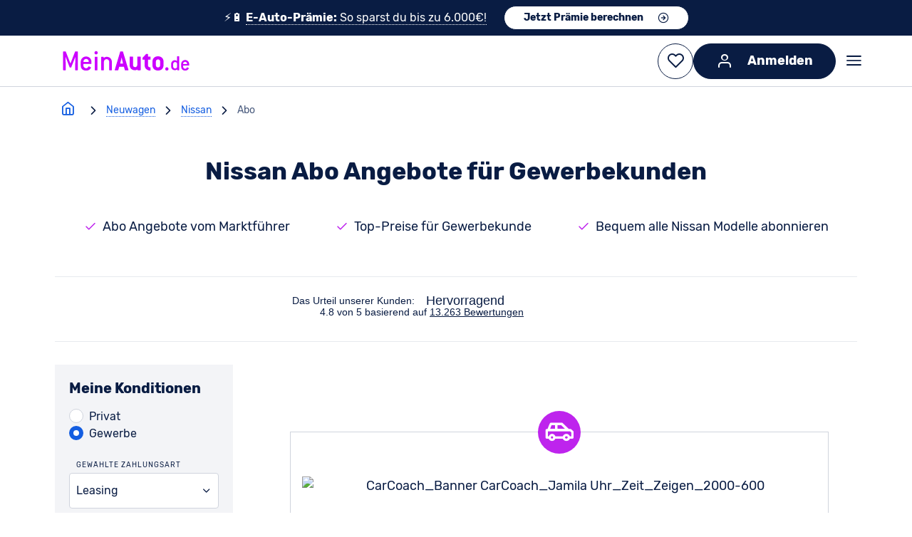

--- FILE ---
content_type: text/html; charset=utf-8
request_url: https://www.meinauto.de/nissan/abo/gewerbekunden/
body_size: 80719
content:
<!DOCTYPE html><html lang="de"><head><script data-cookieconsent="ignore">window.dataLayer = window.dataLayer || [];;function gtag() {dataLayer.unshift(arguments);};gtag(...["set","url_passthrough",true]);gtag(...["set","ads_data_redaction",true]);gtag(...["consent","default",{"ad_personalization":"denied","ad_storage":"denied","ad_user_data":"denied","analytics_storage":"denied","functionality_storage":"denied","personalization_storage":"denied","security_storage":"granted","wait_for_update":500}]);
const consentDefaultEvent = new CustomEvent('consentDefaultLoaded');
window.dispatchEvent(consentDefaultEvent);</script><script fetchpriority="high" id="Cookiebot" src="https://consent.cookiebot.com/uc.js" data-cbid="b38af3ae-15f6-4a07-84aa-6ed5e40411f8" data-consentmode-defaults="disabled"></script><link rel="preconnect" href="https://consent.cookiebot.com" crossorigin><link rel="preconnect" href="https://assets.meinauto.de" crossorigin><link rel="preconnect" href="https://cdn-eu.dynamicyield.com" crossorigin><link rel="preconnect" href="https://widget.trustpilot.com" crossorigin><link rel="preconnect" href="https://cdn.landbot.io" crossorigin><link rel="preconnect" href="https://www.googletagmanager.com" crossorigin><link rel="preload" as="font" crossorigin="anonymous" type="font/woff2" href="https://assets.meinauto.de/raw/upload/v1634653936/website/fonts/rubik/v2/rubik-v8-latin-regular.woff2"><link rel="preload" as="font" crossorigin="anonymous" type="font/woff2" href="https://assets.meinauto.de/raw/upload/v1634653936/website/fonts/rubik/v2/rubik-v8-latin-700.woff2"><link rel="stylesheet" href="https://assets.meinauto.de/raw/upload/v1636716496/website/fonts/rubik/v2/style.css" as="style"><link rel="preload" href="https://assets.meinauto.de/raw/upload/website/fonts/icomoon/style.css" as="style" onload="this.onload=null;this.rel='stylesheet'"><link rel="preload" href="https://assets.meinauto.de/raw/upload/website/fonts/icomoon-equipment/style.css" as="style" onload="this.onload=null;this.rel='stylesheet'"><link rel="preload" href="https://assets.meinauto.de/raw/upload/website/fonts/icomoon-brand/style.css" as="style" onload="this.onload=null;this.rel='stylesheet'"><link rel="preload" href="https://assets.meinauto.de/raw/upload/website/fonts/icomoon-bodytype/style.css" as="style" onload="this.onload=null;this.rel='stylesheet'"><script type="text/plain" fetchpriority="low" data-cookieconsent="marketing" src="https://cdn-eu.dynamicyield.com/api/9876962/api_dynamic.js" defer></script><script type="text/plain" fetchpriority="low" data-cookieconsent="marketing" src="https://cdn-eu.dynamicyield.com/api/9876962/api_static.js" defer></script><script src="https://widget.trustpilot.com/bootstrap/v5/tp.widget.bootstrap.min.js" defer></script><link rel="manifest" href="https://assets.meinauto.de/raw/upload/website/favicon/manifest.json"><link rel="shortcut icon" href="https://assets.meinauto.de/image/upload/website/favicon/favicon.ico"><link rel="icon" type="image/png" sizes="16x16" href="https://assets.meinauto.de/image/upload/website/favicon/favicon-16x16.png"><link rel="icon" type="image/png" sizes="32x32" href="https://assets.meinauto.de/image/upload/website/favicon/favicon-32x32.png"><link rel="apple-touch-icon" sizes="180x180" href="https://assets.meinauto.de/image/upload/website/favicon/apple-touch-icon.png"><link rel="icon" type="image/png" sizes="192x192" href="https://assets.meinauto.de/image/upload/website/favicon/android-chrome-192x192.png"><link rel="mask-icon" href="https://assets.meinauto.de/image/upload/website/favicon/safari-pinned-tab.svg" color="#a300cc"><script>window.DY = window.DY || {};
        DY.recommendationContext = {"type":"CATEGORY","data":["neuwagen","gewerbekunden","leasing","nissan"]};
        window.dataLayer = window.dataLayer || []; dataLayer.push({ });</script><meta charset="utf-8"><meta http-equiv="Accept-CH" content="DPR, Viewport-Width, Width"><meta name="viewport" content="width=device-width,initial-scale=1"><meta name="p:domain_verify" content="0c41b405d9bb85f13556f53c32163baf"><meta name="google-site-verification" content="LVba5q23kZayzf7Lzip4oQ1tnn38Ccm0p_mXb0nfECc"><meta name="facebook-domain-verification" content="221p8mm18rs4cmht01t5oltxgylrwk"><meta name="msapplication-TileColor" content="#a300cc"><meta name="theme-color" content="#a300cc"><meta name="msapplication-config" content="https://assets.meinauto.de/raw/upload/website/favicon/browserconfig.xml"><meta name="msapplication-TileImage" content="https://assets.meinauto.de/image/upload/website/favicon/mstile-144x144.png"><link href='https://www.meinauto.de/nissan/abo/gewerbekunden/' rel='canonical'> <title>Nissan Abo für Gewerbekunden  - MeinAuto.de</title> <meta data-vue-meta="ssr" name="description" content="ll➤ Einen Nissan als Gewerbekunde  abonnieren? Hier Angebote sichern ➔ ohne Anzahlung ✓ mit Versicherung ✓ keine versteckten Kosten ✓"><meta data-vue-meta="ssr" name="keywords" content="nissan, abo, gewerbekunde"><meta data-vue-meta="ssr" name="robots" content="index, follow">   <link rel="preload" href="/js/chunk-vendors~253ae210.37c72e01.js" as="script"><link rel="preload" href="/js/chunk-vendors~6e8b5f81.f5b12903.js" as="script"><link rel="preload" href="/js/chunk-vendors~cec4ba35.0a7df0d6.js" as="script"><link rel="preload" href="/js/chunk-vendors~4198dd8c.a52849ee.js" as="script"><link rel="preload" href="/js/chunk-vendors~fb0e3763.06780b0b.js" as="script"><link rel="preload" href="/js/chunk-vendors~b810945b.1f606735.js" as="script"><link rel="preload" href="/js/chunk-vendors~9a4de2b7.b2a9e952.js" as="script"><link rel="preload" href="/js/chunk-vendors~9f0848fb.6f25ec0b.js" as="script"><link rel="preload" href="/js/chunk-vendors~037b6da7.8fc45f53.js" as="script"><link rel="preload" href="/js/chunk-vendors~6aad39d3.8c42076e.js" as="script"><link rel="preload" href="/js/chunk-vendors~f001eb28.45a2b449.js" as="script"><link rel="preload" href="/js/chunk-vendors~5341a828.b34c7dd1.js" as="script"><link rel="preload" href="/js/chunk-vendors~d6c6f93e.033164d9.js" as="script"><link rel="preload" href="/js/chunk-vendors~5c232b69.979fd96c.js" as="script"><link rel="preload" href="/js/chunk-vendors~c8715603.50a99eaf.js" as="script"><link rel="preload" href="/js/chunk-vendors~402c4074.d418e5eb.js" as="script"><link rel="preload" href="/js/chunk-vendors~55d44060.51ebed3d.js" as="script"><link rel="preload" href="/js/chunk-vendors~ecde9fa2.22663a31.js" as="script"><link rel="preload" href="/js/chunk-vendors~45876d5b.cc5ed604.js" as="script"><link rel="preload" href="/js/chunk-vendors~e811fd70.1f9c8fbb.js" as="script"><link rel="preload" href="/js/chunk-vendors~23d8ebb6.66ca5362.js" as="script"><link rel="preload" href="/js/chunk-vendors~62ab6885.fdefdd5d.js" as="script"><link rel="preload" href="/js/chunk-vendors~38d28a58.d45c90b9.js" as="script"><link rel="preload" href="/js/chunk-vendors~5bb1f863.6d65cb83.js" as="script"><link rel="preload" href="/js/chunk-vendors~d939e436.ec0f60c4.js" as="script"><link rel="preload" href="/js/chunk-vendors~92c00e46.1b6ea167.js" as="script"><link rel="preload" href="/js/chunk-vendors~fc2f81ef.30f19e9e.js" as="script"><link rel="preload" href="/js/chunk-vendors~51461436.2d65a393.js" as="script"><link rel="preload" href="/js/chunk-vendors~b5906859.848931f8.js" as="script"><link rel="preload" href="/js/chunk-vendors~73914085.d509da19.js" as="script"><link rel="preload" href="/js/chunk-vendors~1f20a385.dfd24d62.js" as="script"><link rel="preload" href="/js/chunk-vendors~194d283e.d57dbc4e.js" as="script"><link rel="preload" href="/js/chunk-vendors~7777d9b4.ecb12f5e.js" as="script"><link rel="preload" href="/js/chunk-vendors~77bf5e45.dcd6061b.js" as="script"><link rel="preload" href="/js/chunk-vendors~9c5b28f6.2d1347b3.js" as="script"><link rel="preload" href="/js/chunk-vendors~2e8e95a7.a96f11f3.js" as="script"><link rel="preload" href="/js/chunk-vendors~ad69e52b.352637d1.js" as="script"><link rel="preload" href="/js/chunk-vendors~f9ca8911.db579be1.js" as="script"><link rel="preload" href="/js/chunk-vendors~ec8c427e.92484011.js" as="script"><link rel="preload" href="/js/chunk-vendors~c8728516.8f30f12a.js" as="script"><link rel="preload" href="/js/chunk-vendors~b87fcce7.1f086ca0.js" as="script"><link rel="preload" href="/js/chunk-vendors~3beb61e6.2dba7baa.js" as="script"><link rel="preload" href="/js/chunk-vendors~1c3a2c3f.83b92e71.js" as="script"><link rel="preload" href="/js/chunk-vendors~cfbf0a2e.586170ca.js" as="script"><link rel="preload" href="/js/chunk-vendors~fdc6512a.772e5ece.js" as="script"><link rel="preload" href="/js/chunk-vendors~205977d4.0f6af8dc.js" as="script"><link rel="preload" href="/js/chunk-vendors~d2305125.3f511303.js" as="script"><link rel="preload" href="/js/app~748942c6.840cbbd9.js" as="script"><link rel="preload" href="/js/app~93c0c728.862a9dad.js" as="script"><link rel="preload" href="/js/app~5a11b65b.dc296ea8.js" as="script"><link rel="prefetch" href="/js/AdditionalFilter~f161ef97.7c68ea2f.js"><link rel="prefetch" href="/js/BodyTypeCardIcon~9615bc43.23b7f30b.js"><link rel="prefetch" href="/js/CarRecommendation~bd8661e9.58711609.js"><link rel="prefetch" href="/js/CardList~59df1012.62e01a0c.js"><link rel="prefetch" href="/js/CategoryIconCards~b354490a.9a1a7048.js"><link rel="prefetch" href="/js/CategoryImageCards~e5db3362.b16aac99.js"><link rel="prefetch" href="/js/DividerLine~fd8fabee.556543f9.js"><link rel="prefetch" href="/js/FilterList~135d345a.feb2794c.js"><link rel="prefetch" href="/js/HeroImageWithText~e49f1675.317eb673.js"><link rel="prefetch" href="/js/LegalContent~ee7e120f.ee3f32e9.js"><link rel="prefetch" href="/js/ListSearchInput~8da620ab.24bd2494.js"><link rel="prefetch" href="/js/MakePanel~bf9b7025.2a4eab61.js"><link rel="prefetch" href="/js/MyCarMyExpert~4aef8c35.c92ee4b2.js"><link rel="prefetch" href="/js/Newsticker~000eda64.8bcd06cd.js"><link rel="prefetch" href="/js/RatingBox~4f2d81f4.7b8126d8.js"><link rel="prefetch" href="/js/SeoContentNeuwagen~a0ff9468.f5ca4668.js"><link rel="prefetch" href="/js/SeoContentTexts~7f0ab186.2f759500.js"><link rel="prefetch" href="/js/SeoLinkBoxes~a7c22881.27386712.js"><link rel="prefetch" href="/js/SeoMainContentBox~de9e7900.c37f579f.js"><link rel="prefetch" href="/js/SeoTeaser~b7dca15d.1c9c64ef.js"><link rel="prefetch" href="/js/SingleLinePriceOutput~f34b4677.735e5b64.js"><link rel="prefetch" href="/js/TopDealsFilter~0ab4f044.98dc0022.js"><link rel="prefetch" href="/js/VueRecaptcha~620723cf.0cb86cc8.js"><link rel="prefetch" href="/js/ccl-general-faq~ece8c8b3.b81eac34.js"><link rel="prefetch" href="/js/ccl-icon-text-list~9aeb5d5d.57e862bb.js"><link rel="prefetch" href="/js/ccl-job-list~95985f5c.63e1d425.js"><link rel="prefetch" href="/js/ccl-question-answer~386b725e.666c215b.js"><link rel="prefetch" href="/js/ccl-section-container~d54bf033.2820725b.js"><link rel="prefetch" href="/js/ccl-section~4dce2d37.04a13ebb.js"><link rel="prefetch" href="/js/ccl-standorte~446a0a11.9963c39e.js"><link rel="prefetch" href="/js/ccl-vehicle-list-offer-hub~4dce2d37.821d5942.js"><link rel="prefetch" href="/js/ccl-vehicle-list~4dce2d37.13cc3625.js"><link rel="prefetch" href="/js/ccl-wp-import~4a7ba31d.6735a701.js"><link rel="prefetch" href="/js/chunk-2d0ddb57.88e8d34b.js"><link rel="prefetch" href="/js/error~0e1512d1.36ff5d23.js"><link rel="prefetch" href="/js/vehicle-search-contact~31ecd969.c8873ef3.js"><link rel="prefetch" href="/js/vehicle-search-home-view~21833f8f.42bfc094.js"><link rel="prefetch" href="/js/vehicle-search-model-detail-view~13de6626.cf3dc230.js"><link rel="prefetch" href="/js/vehicle-search-model-detail-view~2930ad93.69a5915a.js"><link rel="prefetch" href="/js/vehicle-search-model-detail-view~31ecd969.8d24d561.js"><link rel="prefetch" href="/js/vehicle-search-model-detail-view~a0fc626b.b3c049c6.js"><link rel="prefetch" href="/js/vehicle-search-model-detail-view~a498a366.0ab9f0a3.js"><link rel="prefetch" href="/js/vehicle-search-model-detail-view~a97bfcba.87ffbec0.js"><link rel="prefetch" href="/js/vehicle-search-model-detail-view~d3743031.b04924ab.js"><link rel="prefetch" href="/wrapper-sw.js"> <style data-vue-ssr-id="fb5b9e8e:0 cf34925c:0 eb251f0a:0 c986c4b8:0 2da3f1b2:0 fa74de22:0 01781638:0 64fb8d52:0 9dfe6ff4:0 b679e256:0 2df8654b:0 48bbc9b6:0 164e4db0:0 69a650e3:0 4c4c8109:0 03a8e282:0">/*! modern-normalize v3.0.1 | MIT License | https://github.com/sindresorhus/modern-normalize */*,:after,:before{box-sizing:border-box}html{font-family:system-ui,Segoe UI,Roboto,Helvetica,Arial,sans-serif,Apple Color Emoji,Segoe UI Emoji;line-height:1.15;tab-size:4}body{margin:0}b,strong{font-weight:bolder}code,kbd,pre,samp{font-family:ui-monospace,SFMono-Regular,Consolas,Liberation Mono,Menlo,monospace;font-size:1em}small{font-size:80%}sub,sup{font-size:75%;line-height:0;position:relative;vertical-align:initial}sub{bottom:-.25em}sup{top:-.5em}table{border-color:currentcolor}button,input,optgroup,select,textarea{font-family:inherit;font-size:100%;line-height:1.15;margin:0}[type=button],[type=reset],[type=submit],button{-webkit-appearance:button}legend{padding:0}progress{vertical-align:initial}::-webkit-inner-spin-button,::-webkit-outer-spin-button{height:auto}[type=search]{-webkit-appearance:textfield;outline-offset:-2px}::-webkit-search-decoration{-webkit-appearance:none}::-webkit-file-upload-button{-webkit-appearance:button;font:inherit}summary{display:list-item}:root{--color-brand-primary:190,36,237;--color-brand-primary-hover:114,22,142;--color-brand-primary-focus:152,29,190;--color-brand-secondary:20,94,225;--color-brand-secondary-medium:208,223,249;--color-brand-secondary-light:231,239,252;--color-black:0,0,0;--color-white:255,255,255;--color-main:9,28,67;--color-main-90:44,63,104;--color-main-80:67,85,121;--color-main-50:137,148,171;--color-main-20:208,212,221;--color-main-10:231,234,238;--color-main-5:243,244,247;--color-excellent:0,102,0;--color-top:0,133,47;--color-very-good:78,161,35;--color-very-good-50:192,220,179;--color-good:168,193,0;--color-acceptable:255,233,0;--color-acceptable-50:255,247,169;--color-bad:254,197,0;--color-very-bad:240,137,0;--color-alert:199,0,29;--color-alert-50:235,169,177;--color-error:var(--color-alert);--border-color:var(--color-main-20);--border-color-active:var(--color-brand-secondary);--color-shadow:var(--color-main-20);--form-element-active-color:var(--color-brand-secondary);--section-background-light:var(--color-main-5);--text-color:var(--color-main);--text-color-inverted:var(--color-white);--link-color:var(--color-brand-secondary);--link-color-visited:var(--color-brand-secondary);--disabled-color:var(--color-main-50);--placeholder-color:var(--color-main-50);--accent-color:var(--color-brand-primary);--active-color:var(--color-brand-primary);--background-color-main:var(--color-white);--background-color-element:var(--color-white);--background-color-panel:var(--color-main-10);--font-family-primary:"Rubik",Arial,sans-serif;--font-family-icons:"icomoon";--border-radius:.4rem;--z-index-toggle-element:1000;--z-index-navigation-flyout:2000;--z-index-tooltip:4500;--z-index-header-sub-nav:5000;--z-index-sticky-elements:5250;--z-index-filter-mobile:6000;--z-index-header:6500;--z-index-lightbox:8000;--z-index-claim:8300;--z-index-modal:8750;--z-index-loader-layer:9500;--z-index-slots-flyout:9520;--z-index-cookie-layer:10000}.ma-theme-white{--background-color-element:var(--color-main-5);background-color:rgb(var(--background-color-main));color:rgb(var(--text-color))}.ma-theme-grey{--background-color-main:var(--color-main-5);--background-color-element:var(--color-white);--text-color:var(--color-main);--text-color-inverted:var(--color-white);--link-color:var(--color-brand-secondary);--link-color-visited:var(--color-brand-primary-focus);--border-color:var(--color-main-20);--border-color-active:var(--color-brand-secondary);background-color:rgb(var(--background-color-main))}.ma-theme-dark,.ma-theme-grey{--accent-color:var(--color-brand-primary);--active-color:var(--color-brand-primary);--disabled-color:var(--color-main-50);--placeholder-color:var(--color-main-80);color:rgb(var(--text-color))}.ma-theme-dark{--background-color-main:var(--color-main);--background-color-element:var(--color-main-90);--background-color-panel:var(--color-main-80);--text-color:var(--color-white);--text-color-inverted:var(--color-main);--link-color:var(--color-white);--link-color-visited:var(--color-brand-primary-focus);--border-color:var(--color-main-50);--border-color-active:var(--color-brand-secondary);background-color:rgb(var(--background-color-main))}.ma-theme-huk{--color-brand-primary:253,211,25;--color-brand-primary-hover:220,195,40;--color-brand-primary-focus:230,200,30;--color-brand-secondary:78,115,128;--color-brand-secondary-medium:90,125,138;--color-brand-secondary-light:98,138,150;--color-main:78,115,128;--color-main-90:90,132,147;--color-main-80:104,148,163;--color-main-50:161,188,197;--color-main-20:217,228,232;--color-main-10:236,242,243;--color-main-5:246,248,249;--border-color:var(--color-main-20);--border-color-active:var(--color-brand-secondary);--color-shadow:var(--color-main-20);--form-element-active-color:var(--color-brand-secondary);--section-background-light:var(--color-main-5);--text-color:var(--color-black);--text-color-inverted:var(--color-white);--link-color:var(--color-brand-secondary);--link-color-visited:var(--color-brand-primary-focus);--disabled-color:var(--color-main-50);--placeholder-color:var(--color-main-50);--accent-color:var(--color-brand-primary);--active-color:var(--color-brand-primary);--background-color-main:var(--color-white);--background-color-element:var(--color-white);--background-color-panel:var(--color-main-10);color:rgb(var(--text-color))}.ma-theme-huk ::selection{background:RGB(var(--color-brand-primary));color:RGB(var(--color-white))}.ma-theme-huk .ma-button>button,.ma-theme-huk .ma-sidebar__tip-badge{color:rgb(var(--text-color))}.ma-theme-huk .ma-offer-detail-configurator-modal .ma-tag{color:rgb(var(--text-color))!important}blockquote,dd,dl,figure,h1,h2,h3,h4,h5,h6,hr,p,pre{margin:0}fieldset{margin:0}fieldset,legend,table{padding:0}menu,ol,ul{list-style:none;margin:0;padding:0}textarea{border:.1rem solid RGB(var(--border-color));border-radius:.5rem;min-height:15rem;padding:2rem;resize:vertical;width:100%}input::placeholder,textarea::placeholder{opacity:1}[role=button],button{cursor:pointer}button{color:rgb(var(--text-color))}:disabled{cursor:default}:focus-visible{outline-color:rgb(var(--border-color-active));border-color:rgb(var(--border-color-active))}audio,canvas,embed,iframe,img,object,svg,video{display:block;vertical-align:middle}img,video{max-width:100%;height:auto}html{font-size:62.5%;-webkit-text-size-adjust:100%;-moz-text-size-adjust:100%;text-size-adjust:100%}body{-moz-osx-font-smoothing:grayscale;-webkit-font-smoothing:antialiased;background-color:rgb(var(--color-white));font-family:var(--font-family-primary);text-rendering:optimizeLegibility}body,html{height:100%;width:100%}em{font-style:italic}a{text-decoration:none}p{margin:1.6rem 0}html:has(dialog[open]){overflow:hidden}.no-scroll{overflow-y:hidden;position:fixed}.clearfix:after{clear:both;content:"";display:block}.grid.grid--flex-row-start-between{align-items:flex-start;display:flex;flex-direction:row;justify-content:space-between}.grid.grid--flex-row-start-start{align-items:flex-start;display:flex;flex-direction:row;justify-content:flex-start}.container{width:calc(100% - 12vw);max-width:1600px;margin-left:auto;margin-right:auto}.container--fluid{max-width:100%}.col-row,.row{display:flex;flex-wrap:wrap;width:100%}.col-row:not([class*=justify-content-]),.row:not([class*=justify-content-]){justify-content:space-between}.col-offset-0{margin-left:0}.col-1{flex-basis:calc(8.33333% - 0.8rem)}.col-offset-1{margin-left:calc(8.33333% + .8rem)}.col-1-g1{flex-basis:calc(8.33333% - 0.8rem)}.col-offset-1-g1{margin-left:calc(8.33333% + .8rem)}.col-1-g2{flex-basis:calc(8.33333% - 1.6rem)}.col-offset-1-g2{margin-left:calc(8.33333% + 1.6rem)}.col-1-g3{flex-basis:calc(8.33333% - 2.4rem)}.col-offset-1-g3{margin-left:calc(8.33333% + 2.4rem)}.col-1-g4{flex-basis:calc(8.33333% - 3.2rem)}.col-offset-1-g4{margin-left:calc(8.33333% + 3.2rem)}.col-2{flex-basis:calc(16.66667% - 0.8rem)}.col-offset-2{margin-left:calc(16.66667% + .8rem)}.col-2-g1{flex-basis:calc(16.66667% - 0.8rem)}.col-offset-2-g1{margin-left:calc(16.66667% + .8rem)}.col-2-g2{flex-basis:calc(16.66667% - 1.6rem)}.col-offset-2-g2{margin-left:calc(16.66667% + 1.6rem)}.col-2-g3{flex-basis:calc(16.66667% - 2.4rem)}.col-offset-2-g3{margin-left:calc(16.66667% + 2.4rem)}.col-2-g4{flex-basis:calc(16.66667% - 3.2rem)}.col-offset-2-g4{margin-left:calc(16.66667% + 3.2rem)}.col-3{flex-basis:calc(25% - 0.8rem)}.col-offset-3{margin-left:calc(25% + .8rem)}.col-3-g1{flex-basis:calc(25% - 0.8rem)}.col-offset-3-g1{margin-left:calc(25% + .8rem)}.col-3-g2{flex-basis:calc(25% - 1.6rem)}.col-offset-3-g2{margin-left:calc(25% + 1.6rem)}.col-3-g3{flex-basis:calc(25% - 2.4rem)}.col-offset-3-g3{margin-left:calc(25% + 2.4rem)}.col-3-g4{flex-basis:calc(25% - 3.2rem)}.col-offset-3-g4{margin-left:calc(25% + 3.2rem)}.col-4{flex-basis:calc(33.33333% - 0.8rem)}.col-offset-4{margin-left:calc(33.33333% + .8rem)}.col-4-g1{flex-basis:calc(33.33333% - 0.8rem)}.col-offset-4-g1{margin-left:calc(33.33333% + .8rem)}.col-4-g2{flex-basis:calc(33.33333% - 1.6rem)}.col-offset-4-g2{margin-left:calc(33.33333% + 1.6rem)}.col-4-g3{flex-basis:calc(33.33333% - 2.4rem)}.col-offset-4-g3{margin-left:calc(33.33333% + 2.4rem)}.col-4-g4{flex-basis:calc(33.33333% - 3.2rem)}.col-offset-4-g4{margin-left:calc(33.33333% + 3.2rem)}.col-5{flex-basis:calc(41.66667% - 0.8rem)}.col-offset-5{margin-left:calc(41.66667% + .8rem)}.col-5-g1{flex-basis:calc(41.66667% - 0.8rem)}.col-offset-5-g1{margin-left:calc(41.66667% + .8rem)}.col-5-g2{flex-basis:calc(41.66667% - 1.6rem)}.col-offset-5-g2{margin-left:calc(41.66667% + 1.6rem)}.col-5-g3{flex-basis:calc(41.66667% - 2.4rem)}.col-offset-5-g3{margin-left:calc(41.66667% + 2.4rem)}.col-5-g4{flex-basis:calc(41.66667% - 3.2rem)}.col-offset-5-g4{margin-left:calc(41.66667% + 3.2rem)}.col-6{flex-basis:calc(50% - 0.8rem)}.col-offset-6{margin-left:calc(50% + .8rem)}.col-6-g1{flex-basis:calc(50% - 0.8rem)}.col-offset-6-g1{margin-left:calc(50% + .8rem)}.col-6-g2{flex-basis:calc(50% - 1.6rem)}.col-offset-6-g2{margin-left:calc(50% + 1.6rem)}.col-6-g3{flex-basis:calc(50% - 2.4rem)}.col-offset-6-g3{margin-left:calc(50% + 2.4rem)}.col-6-g4{flex-basis:calc(50% - 3.2rem)}.col-offset-6-g4{margin-left:calc(50% + 3.2rem)}.col-7{flex-basis:calc(58.33333% - 0.8rem)}.col-offset-7{margin-left:calc(58.33333% + .8rem)}.col-7-g1{flex-basis:calc(58.33333% - 0.8rem)}.col-offset-7-g1{margin-left:calc(58.33333% + .8rem)}.col-7-g2{flex-basis:calc(58.33333% - 1.6rem)}.col-offset-7-g2{margin-left:calc(58.33333% + 1.6rem)}.col-7-g3{flex-basis:calc(58.33333% - 2.4rem)}.col-offset-7-g3{margin-left:calc(58.33333% + 2.4rem)}.col-7-g4{flex-basis:calc(58.33333% - 3.2rem)}.col-offset-7-g4{margin-left:calc(58.33333% + 3.2rem)}.col-8{flex-basis:calc(66.66667% - 0.8rem)}.col-offset-8{margin-left:calc(66.66667% + .8rem)}.col-8-g1{flex-basis:calc(66.66667% - 0.8rem)}.col-offset-8-g1{margin-left:calc(66.66667% + .8rem)}.col-8-g2{flex-basis:calc(66.66667% - 1.6rem)}.col-offset-8-g2{margin-left:calc(66.66667% + 1.6rem)}.col-8-g3{flex-basis:calc(66.66667% - 2.4rem)}.col-offset-8-g3{margin-left:calc(66.66667% + 2.4rem)}.col-8-g4{flex-basis:calc(66.66667% - 3.2rem)}.col-offset-8-g4{margin-left:calc(66.66667% + 3.2rem)}.col-9{flex-basis:calc(75% - 0.8rem)}.col-offset-9{margin-left:calc(75% + .8rem)}.col-9-g1{flex-basis:calc(75% - 0.8rem)}.col-offset-9-g1{margin-left:calc(75% + .8rem)}.col-9-g2{flex-basis:calc(75% - 1.6rem)}.col-offset-9-g2{margin-left:calc(75% + 1.6rem)}.col-9-g3{flex-basis:calc(75% - 2.4rem)}.col-offset-9-g3{margin-left:calc(75% + 2.4rem)}.col-9-g4{flex-basis:calc(75% - 3.2rem)}.col-offset-9-g4{margin-left:calc(75% + 3.2rem)}.col-10{flex-basis:calc(83.33333% - 0.8rem)}.col-offset-10{margin-left:calc(83.33333% + .8rem)}.col-10-g1{flex-basis:calc(83.33333% - 0.8rem)}.col-offset-10-g1{margin-left:calc(83.33333% + .8rem)}.col-10-g2{flex-basis:calc(83.33333% - 1.6rem)}.col-offset-10-g2{margin-left:calc(83.33333% + 1.6rem)}.col-10-g3{flex-basis:calc(83.33333% - 2.4rem)}.col-offset-10-g3{margin-left:calc(83.33333% + 2.4rem)}.col-10-g4{flex-basis:calc(83.33333% - 3.2rem)}.col-offset-10-g4{margin-left:calc(83.33333% + 3.2rem)}.col-11{flex-basis:calc(91.66667% - 0.8rem)}.col-offset-11{margin-left:calc(91.66667% + .8rem)}.col-11-g1{flex-basis:calc(91.66667% - 0.8rem)}.col-offset-11-g1{margin-left:calc(91.66667% + .8rem)}.col-11-g2{flex-basis:calc(91.66667% - 1.6rem)}.col-offset-11-g2{margin-left:calc(91.66667% + 1.6rem)}.col-11-g3{flex-basis:calc(91.66667% - 2.4rem)}.col-offset-11-g3{margin-left:calc(91.66667% + 2.4rem)}.col-11-g4{flex-basis:calc(91.66667% - 3.2rem)}.col-offset-11-g4{margin-left:calc(91.66667% + 3.2rem)}.col-12{flex-basis:100%}.col-offset-12{margin-left:100%}@media screen and (max-width:-1px){.hidden-xxs-down{display:none!important}}.hidden-xxs-up{display:none!important}@media screen and (min-width:360px){.col-xxs-offset-0{margin-left:0}.col-xxs-1{flex-basis:calc(8.33333% - 0.8rem)}.col-xxs-offset-1{margin-left:calc(8.33333% + .8rem)}.col-xxs-1-g1{flex-basis:calc(8.33333% - 0.8rem)}.col-xxs-offset-1-g1{margin-left:calc(8.33333% + .8rem)}.col-xxs-1-g2{flex-basis:calc(8.33333% - 1.6rem)}.col-xxs-offset-1-g2{margin-left:calc(8.33333% + 1.6rem)}.col-xxs-1-g3{flex-basis:calc(8.33333% - 2.4rem)}.col-xxs-offset-1-g3{margin-left:calc(8.33333% + 2.4rem)}.col-xxs-1-g4{flex-basis:calc(8.33333% - 3.2rem)}.col-xxs-offset-1-g4{margin-left:calc(8.33333% + 3.2rem)}.col-xxs-2{flex-basis:calc(16.66667% - 0.8rem)}.col-xxs-offset-2{margin-left:calc(16.66667% + .8rem)}.col-xxs-2-g1{flex-basis:calc(16.66667% - 0.8rem)}.col-xxs-offset-2-g1{margin-left:calc(16.66667% + .8rem)}.col-xxs-2-g2{flex-basis:calc(16.66667% - 1.6rem)}.col-xxs-offset-2-g2{margin-left:calc(16.66667% + 1.6rem)}.col-xxs-2-g3{flex-basis:calc(16.66667% - 2.4rem)}.col-xxs-offset-2-g3{margin-left:calc(16.66667% + 2.4rem)}.col-xxs-2-g4{flex-basis:calc(16.66667% - 3.2rem)}.col-xxs-offset-2-g4{margin-left:calc(16.66667% + 3.2rem)}.col-xxs-3{flex-basis:calc(25% - 0.8rem)}.col-xxs-offset-3{margin-left:calc(25% + .8rem)}.col-xxs-3-g1{flex-basis:calc(25% - 0.8rem)}.col-xxs-offset-3-g1{margin-left:calc(25% + .8rem)}.col-xxs-3-g2{flex-basis:calc(25% - 1.6rem)}.col-xxs-offset-3-g2{margin-left:calc(25% + 1.6rem)}.col-xxs-3-g3{flex-basis:calc(25% - 2.4rem)}.col-xxs-offset-3-g3{margin-left:calc(25% + 2.4rem)}.col-xxs-3-g4{flex-basis:calc(25% - 3.2rem)}.col-xxs-offset-3-g4{margin-left:calc(25% + 3.2rem)}.col-xxs-4{flex-basis:calc(33.33333% - 0.8rem)}.col-xxs-offset-4{margin-left:calc(33.33333% + .8rem)}.col-xxs-4-g1{flex-basis:calc(33.33333% - 0.8rem)}.col-xxs-offset-4-g1{margin-left:calc(33.33333% + .8rem)}.col-xxs-4-g2{flex-basis:calc(33.33333% - 1.6rem)}.col-xxs-offset-4-g2{margin-left:calc(33.33333% + 1.6rem)}.col-xxs-4-g3{flex-basis:calc(33.33333% - 2.4rem)}.col-xxs-offset-4-g3{margin-left:calc(33.33333% + 2.4rem)}.col-xxs-4-g4{flex-basis:calc(33.33333% - 3.2rem)}.col-xxs-offset-4-g4{margin-left:calc(33.33333% + 3.2rem)}.col-xxs-5{flex-basis:calc(41.66667% - 0.8rem)}.col-xxs-offset-5{margin-left:calc(41.66667% + .8rem)}.col-xxs-5-g1{flex-basis:calc(41.66667% - 0.8rem)}.col-xxs-offset-5-g1{margin-left:calc(41.66667% + .8rem)}.col-xxs-5-g2{flex-basis:calc(41.66667% - 1.6rem)}.col-xxs-offset-5-g2{margin-left:calc(41.66667% + 1.6rem)}.col-xxs-5-g3{flex-basis:calc(41.66667% - 2.4rem)}.col-xxs-offset-5-g3{margin-left:calc(41.66667% + 2.4rem)}.col-xxs-5-g4{flex-basis:calc(41.66667% - 3.2rem)}.col-xxs-offset-5-g4{margin-left:calc(41.66667% + 3.2rem)}.col-xxs-6{flex-basis:calc(50% - 0.8rem)}.col-xxs-offset-6{margin-left:calc(50% + .8rem)}.col-xxs-6-g1{flex-basis:calc(50% - 0.8rem)}.col-xxs-offset-6-g1{margin-left:calc(50% + .8rem)}.col-xxs-6-g2{flex-basis:calc(50% - 1.6rem)}.col-xxs-offset-6-g2{margin-left:calc(50% + 1.6rem)}.col-xxs-6-g3{flex-basis:calc(50% - 2.4rem)}.col-xxs-offset-6-g3{margin-left:calc(50% + 2.4rem)}.col-xxs-6-g4{flex-basis:calc(50% - 3.2rem)}.col-xxs-offset-6-g4{margin-left:calc(50% + 3.2rem)}.col-xxs-7{flex-basis:calc(58.33333% - 0.8rem)}.col-xxs-offset-7{margin-left:calc(58.33333% + .8rem)}.col-xxs-7-g1{flex-basis:calc(58.33333% - 0.8rem)}.col-xxs-offset-7-g1{margin-left:calc(58.33333% + .8rem)}.col-xxs-7-g2{flex-basis:calc(58.33333% - 1.6rem)}.col-xxs-offset-7-g2{margin-left:calc(58.33333% + 1.6rem)}.col-xxs-7-g3{flex-basis:calc(58.33333% - 2.4rem)}.col-xxs-offset-7-g3{margin-left:calc(58.33333% + 2.4rem)}.col-xxs-7-g4{flex-basis:calc(58.33333% - 3.2rem)}.col-xxs-offset-7-g4{margin-left:calc(58.33333% + 3.2rem)}.col-xxs-8{flex-basis:calc(66.66667% - 0.8rem)}.col-xxs-offset-8{margin-left:calc(66.66667% + .8rem)}.col-xxs-8-g1{flex-basis:calc(66.66667% - 0.8rem)}.col-xxs-offset-8-g1{margin-left:calc(66.66667% + .8rem)}.col-xxs-8-g2{flex-basis:calc(66.66667% - 1.6rem)}.col-xxs-offset-8-g2{margin-left:calc(66.66667% + 1.6rem)}.col-xxs-8-g3{flex-basis:calc(66.66667% - 2.4rem)}.col-xxs-offset-8-g3{margin-left:calc(66.66667% + 2.4rem)}.col-xxs-8-g4{flex-basis:calc(66.66667% - 3.2rem)}.col-xxs-offset-8-g4{margin-left:calc(66.66667% + 3.2rem)}.col-xxs-9{flex-basis:calc(75% - 0.8rem)}.col-xxs-offset-9{margin-left:calc(75% + .8rem)}.col-xxs-9-g1{flex-basis:calc(75% - 0.8rem)}.col-xxs-offset-9-g1{margin-left:calc(75% + .8rem)}.col-xxs-9-g2{flex-basis:calc(75% - 1.6rem)}.col-xxs-offset-9-g2{margin-left:calc(75% + 1.6rem)}.col-xxs-9-g3{flex-basis:calc(75% - 2.4rem)}.col-xxs-offset-9-g3{margin-left:calc(75% + 2.4rem)}.col-xxs-9-g4{flex-basis:calc(75% - 3.2rem)}.col-xxs-offset-9-g4{margin-left:calc(75% + 3.2rem)}.col-xxs-10{flex-basis:calc(83.33333% - 0.8rem)}.col-xxs-offset-10{margin-left:calc(83.33333% + .8rem)}.col-xxs-10-g1{flex-basis:calc(83.33333% - 0.8rem)}.col-xxs-offset-10-g1{margin-left:calc(83.33333% + .8rem)}.col-xxs-10-g2{flex-basis:calc(83.33333% - 1.6rem)}.col-xxs-offset-10-g2{margin-left:calc(83.33333% + 1.6rem)}.col-xxs-10-g3{flex-basis:calc(83.33333% - 2.4rem)}.col-xxs-offset-10-g3{margin-left:calc(83.33333% + 2.4rem)}.col-xxs-10-g4{flex-basis:calc(83.33333% - 3.2rem)}.col-xxs-offset-10-g4{margin-left:calc(83.33333% + 3.2rem)}.col-xxs-11{flex-basis:calc(91.66667% - 0.8rem)}.col-xxs-offset-11{margin-left:calc(91.66667% + .8rem)}.col-xxs-11-g1{flex-basis:calc(91.66667% - 0.8rem)}.col-xxs-offset-11-g1{margin-left:calc(91.66667% + .8rem)}.col-xxs-11-g2{flex-basis:calc(91.66667% - 1.6rem)}.col-xxs-offset-11-g2{margin-left:calc(91.66667% + 1.6rem)}.col-xxs-11-g3{flex-basis:calc(91.66667% - 2.4rem)}.col-xxs-offset-11-g3{margin-left:calc(91.66667% + 2.4rem)}.col-xxs-11-g4{flex-basis:calc(91.66667% - 3.2rem)}.col-xxs-offset-11-g4{margin-left:calc(91.66667% + 3.2rem)}.col-xxs-12{flex-basis:100%}.col-xxs-offset-12{margin-left:100%}}@media screen and (max-width:359px){.hidden-xxs-down{display:none!important}}@media screen and (min-width:360px){.hidden-xxs-up{display:none!important}}@media screen and (min-width:480px){.col-xs-offset-0{margin-left:0}.col-xs-1{flex-basis:calc(8.33333% - 0.8rem)}.col-xs-offset-1{margin-left:calc(8.33333% + .8rem)}.col-xs-1-g1{flex-basis:calc(8.33333% - 0.8rem)}.col-xs-offset-1-g1{margin-left:calc(8.33333% + .8rem)}.col-xs-1-g2{flex-basis:calc(8.33333% - 1.6rem)}.col-xs-offset-1-g2{margin-left:calc(8.33333% + 1.6rem)}.col-xs-1-g3{flex-basis:calc(8.33333% - 2.4rem)}.col-xs-offset-1-g3{margin-left:calc(8.33333% + 2.4rem)}.col-xs-1-g4{flex-basis:calc(8.33333% - 3.2rem)}.col-xs-offset-1-g4{margin-left:calc(8.33333% + 3.2rem)}.col-xs-2{flex-basis:calc(16.66667% - 0.8rem)}.col-xs-offset-2{margin-left:calc(16.66667% + .8rem)}.col-xs-2-g1{flex-basis:calc(16.66667% - 0.8rem)}.col-xs-offset-2-g1{margin-left:calc(16.66667% + .8rem)}.col-xs-2-g2{flex-basis:calc(16.66667% - 1.6rem)}.col-xs-offset-2-g2{margin-left:calc(16.66667% + 1.6rem)}.col-xs-2-g3{flex-basis:calc(16.66667% - 2.4rem)}.col-xs-offset-2-g3{margin-left:calc(16.66667% + 2.4rem)}.col-xs-2-g4{flex-basis:calc(16.66667% - 3.2rem)}.col-xs-offset-2-g4{margin-left:calc(16.66667% + 3.2rem)}.col-xs-3{flex-basis:calc(25% - 0.8rem)}.col-xs-offset-3{margin-left:calc(25% + .8rem)}.col-xs-3-g1{flex-basis:calc(25% - 0.8rem)}.col-xs-offset-3-g1{margin-left:calc(25% + .8rem)}.col-xs-3-g2{flex-basis:calc(25% - 1.6rem)}.col-xs-offset-3-g2{margin-left:calc(25% + 1.6rem)}.col-xs-3-g3{flex-basis:calc(25% - 2.4rem)}.col-xs-offset-3-g3{margin-left:calc(25% + 2.4rem)}.col-xs-3-g4{flex-basis:calc(25% - 3.2rem)}.col-xs-offset-3-g4{margin-left:calc(25% + 3.2rem)}.col-xs-4{flex-basis:calc(33.33333% - 0.8rem)}.col-xs-offset-4{margin-left:calc(33.33333% + .8rem)}.col-xs-4-g1{flex-basis:calc(33.33333% - 0.8rem)}.col-xs-offset-4-g1{margin-left:calc(33.33333% + .8rem)}.col-xs-4-g2{flex-basis:calc(33.33333% - 1.6rem)}.col-xs-offset-4-g2{margin-left:calc(33.33333% + 1.6rem)}.col-xs-4-g3{flex-basis:calc(33.33333% - 2.4rem)}.col-xs-offset-4-g3{margin-left:calc(33.33333% + 2.4rem)}.col-xs-4-g4{flex-basis:calc(33.33333% - 3.2rem)}.col-xs-offset-4-g4{margin-left:calc(33.33333% + 3.2rem)}.col-xs-5{flex-basis:calc(41.66667% - 0.8rem)}.col-xs-offset-5{margin-left:calc(41.66667% + .8rem)}.col-xs-5-g1{flex-basis:calc(41.66667% - 0.8rem)}.col-xs-offset-5-g1{margin-left:calc(41.66667% + .8rem)}.col-xs-5-g2{flex-basis:calc(41.66667% - 1.6rem)}.col-xs-offset-5-g2{margin-left:calc(41.66667% + 1.6rem)}.col-xs-5-g3{flex-basis:calc(41.66667% - 2.4rem)}.col-xs-offset-5-g3{margin-left:calc(41.66667% + 2.4rem)}.col-xs-5-g4{flex-basis:calc(41.66667% - 3.2rem)}.col-xs-offset-5-g4{margin-left:calc(41.66667% + 3.2rem)}.col-xs-6{flex-basis:calc(50% - 0.8rem)}.col-xs-offset-6{margin-left:calc(50% + .8rem)}.col-xs-6-g1{flex-basis:calc(50% - 0.8rem)}.col-xs-offset-6-g1{margin-left:calc(50% + .8rem)}.col-xs-6-g2{flex-basis:calc(50% - 1.6rem)}.col-xs-offset-6-g2{margin-left:calc(50% + 1.6rem)}.col-xs-6-g3{flex-basis:calc(50% - 2.4rem)}.col-xs-offset-6-g3{margin-left:calc(50% + 2.4rem)}.col-xs-6-g4{flex-basis:calc(50% - 3.2rem)}.col-xs-offset-6-g4{margin-left:calc(50% + 3.2rem)}.col-xs-7{flex-basis:calc(58.33333% - 0.8rem)}.col-xs-offset-7{margin-left:calc(58.33333% + .8rem)}.col-xs-7-g1{flex-basis:calc(58.33333% - 0.8rem)}.col-xs-offset-7-g1{margin-left:calc(58.33333% + .8rem)}.col-xs-7-g2{flex-basis:calc(58.33333% - 1.6rem)}.col-xs-offset-7-g2{margin-left:calc(58.33333% + 1.6rem)}.col-xs-7-g3{flex-basis:calc(58.33333% - 2.4rem)}.col-xs-offset-7-g3{margin-left:calc(58.33333% + 2.4rem)}.col-xs-7-g4{flex-basis:calc(58.33333% - 3.2rem)}.col-xs-offset-7-g4{margin-left:calc(58.33333% + 3.2rem)}.col-xs-8{flex-basis:calc(66.66667% - 0.8rem)}.col-xs-offset-8{margin-left:calc(66.66667% + .8rem)}.col-xs-8-g1{flex-basis:calc(66.66667% - 0.8rem)}.col-xs-offset-8-g1{margin-left:calc(66.66667% + .8rem)}.col-xs-8-g2{flex-basis:calc(66.66667% - 1.6rem)}.col-xs-offset-8-g2{margin-left:calc(66.66667% + 1.6rem)}.col-xs-8-g3{flex-basis:calc(66.66667% - 2.4rem)}.col-xs-offset-8-g3{margin-left:calc(66.66667% + 2.4rem)}.col-xs-8-g4{flex-basis:calc(66.66667% - 3.2rem)}.col-xs-offset-8-g4{margin-left:calc(66.66667% + 3.2rem)}.col-xs-9{flex-basis:calc(75% - 0.8rem)}.col-xs-offset-9{margin-left:calc(75% + .8rem)}.col-xs-9-g1{flex-basis:calc(75% - 0.8rem)}.col-xs-offset-9-g1{margin-left:calc(75% + .8rem)}.col-xs-9-g2{flex-basis:calc(75% - 1.6rem)}.col-xs-offset-9-g2{margin-left:calc(75% + 1.6rem)}.col-xs-9-g3{flex-basis:calc(75% - 2.4rem)}.col-xs-offset-9-g3{margin-left:calc(75% + 2.4rem)}.col-xs-9-g4{flex-basis:calc(75% - 3.2rem)}.col-xs-offset-9-g4{margin-left:calc(75% + 3.2rem)}.col-xs-10{flex-basis:calc(83.33333% - 0.8rem)}.col-xs-offset-10{margin-left:calc(83.33333% + .8rem)}.col-xs-10-g1{flex-basis:calc(83.33333% - 0.8rem)}.col-xs-offset-10-g1{margin-left:calc(83.33333% + .8rem)}.col-xs-10-g2{flex-basis:calc(83.33333% - 1.6rem)}.col-xs-offset-10-g2{margin-left:calc(83.33333% + 1.6rem)}.col-xs-10-g3{flex-basis:calc(83.33333% - 2.4rem)}.col-xs-offset-10-g3{margin-left:calc(83.33333% + 2.4rem)}.col-xs-10-g4{flex-basis:calc(83.33333% - 3.2rem)}.col-xs-offset-10-g4{margin-left:calc(83.33333% + 3.2rem)}.col-xs-11{flex-basis:calc(91.66667% - 0.8rem)}.col-xs-offset-11{margin-left:calc(91.66667% + .8rem)}.col-xs-11-g1{flex-basis:calc(91.66667% - 0.8rem)}.col-xs-offset-11-g1{margin-left:calc(91.66667% + .8rem)}.col-xs-11-g2{flex-basis:calc(91.66667% - 1.6rem)}.col-xs-offset-11-g2{margin-left:calc(91.66667% + 1.6rem)}.col-xs-11-g3{flex-basis:calc(91.66667% - 2.4rem)}.col-xs-offset-11-g3{margin-left:calc(91.66667% + 2.4rem)}.col-xs-11-g4{flex-basis:calc(91.66667% - 3.2rem)}.col-xs-offset-11-g4{margin-left:calc(91.66667% + 3.2rem)}.col-xs-12{flex-basis:100%}.col-xs-offset-12{margin-left:100%}}@media screen and (max-width:479px){.hidden-xs-down{display:none!important}}@media screen and (min-width:480px){.hidden-xs-up{display:none!important}}@media screen and (min-width:576px){.col-sm-offset-0{margin-left:0}.col-sm-1{flex-basis:calc(8.33333% - 0.8rem)}.col-sm-offset-1{margin-left:calc(8.33333% + .8rem)}.col-sm-1-g1{flex-basis:calc(8.33333% - 0.8rem)}.col-sm-offset-1-g1{margin-left:calc(8.33333% + .8rem)}.col-sm-1-g2{flex-basis:calc(8.33333% - 1.6rem)}.col-sm-offset-1-g2{margin-left:calc(8.33333% + 1.6rem)}.col-sm-1-g3{flex-basis:calc(8.33333% - 2.4rem)}.col-sm-offset-1-g3{margin-left:calc(8.33333% + 2.4rem)}.col-sm-1-g4{flex-basis:calc(8.33333% - 3.2rem)}.col-sm-offset-1-g4{margin-left:calc(8.33333% + 3.2rem)}.col-sm-2{flex-basis:calc(16.66667% - 0.8rem)}.col-sm-offset-2{margin-left:calc(16.66667% + .8rem)}.col-sm-2-g1{flex-basis:calc(16.66667% - 0.8rem)}.col-sm-offset-2-g1{margin-left:calc(16.66667% + .8rem)}.col-sm-2-g2{flex-basis:calc(16.66667% - 1.6rem)}.col-sm-offset-2-g2{margin-left:calc(16.66667% + 1.6rem)}.col-sm-2-g3{flex-basis:calc(16.66667% - 2.4rem)}.col-sm-offset-2-g3{margin-left:calc(16.66667% + 2.4rem)}.col-sm-2-g4{flex-basis:calc(16.66667% - 3.2rem)}.col-sm-offset-2-g4{margin-left:calc(16.66667% + 3.2rem)}.col-sm-3{flex-basis:calc(25% - 0.8rem)}.col-sm-offset-3{margin-left:calc(25% + .8rem)}.col-sm-3-g1{flex-basis:calc(25% - 0.8rem)}.col-sm-offset-3-g1{margin-left:calc(25% + .8rem)}.col-sm-3-g2{flex-basis:calc(25% - 1.6rem)}.col-sm-offset-3-g2{margin-left:calc(25% + 1.6rem)}.col-sm-3-g3{flex-basis:calc(25% - 2.4rem)}.col-sm-offset-3-g3{margin-left:calc(25% + 2.4rem)}.col-sm-3-g4{flex-basis:calc(25% - 3.2rem)}.col-sm-offset-3-g4{margin-left:calc(25% + 3.2rem)}.col-sm-4{flex-basis:calc(33.33333% - 0.8rem)}.col-sm-offset-4{margin-left:calc(33.33333% + .8rem)}.col-sm-4-g1{flex-basis:calc(33.33333% - 0.8rem)}.col-sm-offset-4-g1{margin-left:calc(33.33333% + .8rem)}.col-sm-4-g2{flex-basis:calc(33.33333% - 1.6rem)}.col-sm-offset-4-g2{margin-left:calc(33.33333% + 1.6rem)}.col-sm-4-g3{flex-basis:calc(33.33333% - 2.4rem)}.col-sm-offset-4-g3{margin-left:calc(33.33333% + 2.4rem)}.col-sm-4-g4{flex-basis:calc(33.33333% - 3.2rem)}.col-sm-offset-4-g4{margin-left:calc(33.33333% + 3.2rem)}.col-sm-5{flex-basis:calc(41.66667% - 0.8rem)}.col-sm-offset-5{margin-left:calc(41.66667% + .8rem)}.col-sm-5-g1{flex-basis:calc(41.66667% - 0.8rem)}.col-sm-offset-5-g1{margin-left:calc(41.66667% + .8rem)}.col-sm-5-g2{flex-basis:calc(41.66667% - 1.6rem)}.col-sm-offset-5-g2{margin-left:calc(41.66667% + 1.6rem)}.col-sm-5-g3{flex-basis:calc(41.66667% - 2.4rem)}.col-sm-offset-5-g3{margin-left:calc(41.66667% + 2.4rem)}.col-sm-5-g4{flex-basis:calc(41.66667% - 3.2rem)}.col-sm-offset-5-g4{margin-left:calc(41.66667% + 3.2rem)}.col-sm-6{flex-basis:calc(50% - 0.8rem)}.col-sm-offset-6{margin-left:calc(50% + .8rem)}.col-sm-6-g1{flex-basis:calc(50% - 0.8rem)}.col-sm-offset-6-g1{margin-left:calc(50% + .8rem)}.col-sm-6-g2{flex-basis:calc(50% - 1.6rem)}.col-sm-offset-6-g2{margin-left:calc(50% + 1.6rem)}.col-sm-6-g3{flex-basis:calc(50% - 2.4rem)}.col-sm-offset-6-g3{margin-left:calc(50% + 2.4rem)}.col-sm-6-g4{flex-basis:calc(50% - 3.2rem)}.col-sm-offset-6-g4{margin-left:calc(50% + 3.2rem)}.col-sm-7{flex-basis:calc(58.33333% - 0.8rem)}.col-sm-offset-7{margin-left:calc(58.33333% + .8rem)}.col-sm-7-g1{flex-basis:calc(58.33333% - 0.8rem)}.col-sm-offset-7-g1{margin-left:calc(58.33333% + .8rem)}.col-sm-7-g2{flex-basis:calc(58.33333% - 1.6rem)}.col-sm-offset-7-g2{margin-left:calc(58.33333% + 1.6rem)}.col-sm-7-g3{flex-basis:calc(58.33333% - 2.4rem)}.col-sm-offset-7-g3{margin-left:calc(58.33333% + 2.4rem)}.col-sm-7-g4{flex-basis:calc(58.33333% - 3.2rem)}.col-sm-offset-7-g4{margin-left:calc(58.33333% + 3.2rem)}.col-sm-8{flex-basis:calc(66.66667% - 0.8rem)}.col-sm-offset-8{margin-left:calc(66.66667% + .8rem)}.col-sm-8-g1{flex-basis:calc(66.66667% - 0.8rem)}.col-sm-offset-8-g1{margin-left:calc(66.66667% + .8rem)}.col-sm-8-g2{flex-basis:calc(66.66667% - 1.6rem)}.col-sm-offset-8-g2{margin-left:calc(66.66667% + 1.6rem)}.col-sm-8-g3{flex-basis:calc(66.66667% - 2.4rem)}.col-sm-offset-8-g3{margin-left:calc(66.66667% + 2.4rem)}.col-sm-8-g4{flex-basis:calc(66.66667% - 3.2rem)}.col-sm-offset-8-g4{margin-left:calc(66.66667% + 3.2rem)}.col-sm-9{flex-basis:calc(75% - 0.8rem)}.col-sm-offset-9{margin-left:calc(75% + .8rem)}.col-sm-9-g1{flex-basis:calc(75% - 0.8rem)}.col-sm-offset-9-g1{margin-left:calc(75% + .8rem)}.col-sm-9-g2{flex-basis:calc(75% - 1.6rem)}.col-sm-offset-9-g2{margin-left:calc(75% + 1.6rem)}.col-sm-9-g3{flex-basis:calc(75% - 2.4rem)}.col-sm-offset-9-g3{margin-left:calc(75% + 2.4rem)}.col-sm-9-g4{flex-basis:calc(75% - 3.2rem)}.col-sm-offset-9-g4{margin-left:calc(75% + 3.2rem)}.col-sm-10{flex-basis:calc(83.33333% - 0.8rem)}.col-sm-offset-10{margin-left:calc(83.33333% + .8rem)}.col-sm-10-g1{flex-basis:calc(83.33333% - 0.8rem)}.col-sm-offset-10-g1{margin-left:calc(83.33333% + .8rem)}.col-sm-10-g2{flex-basis:calc(83.33333% - 1.6rem)}.col-sm-offset-10-g2{margin-left:calc(83.33333% + 1.6rem)}.col-sm-10-g3{flex-basis:calc(83.33333% - 2.4rem)}.col-sm-offset-10-g3{margin-left:calc(83.33333% + 2.4rem)}.col-sm-10-g4{flex-basis:calc(83.33333% - 3.2rem)}.col-sm-offset-10-g4{margin-left:calc(83.33333% + 3.2rem)}.col-sm-11{flex-basis:calc(91.66667% - 0.8rem)}.col-sm-offset-11{margin-left:calc(91.66667% + .8rem)}.col-sm-11-g1{flex-basis:calc(91.66667% - 0.8rem)}.col-sm-offset-11-g1{margin-left:calc(91.66667% + .8rem)}.col-sm-11-g2{flex-basis:calc(91.66667% - 1.6rem)}.col-sm-offset-11-g2{margin-left:calc(91.66667% + 1.6rem)}.col-sm-11-g3{flex-basis:calc(91.66667% - 2.4rem)}.col-sm-offset-11-g3{margin-left:calc(91.66667% + 2.4rem)}.col-sm-11-g4{flex-basis:calc(91.66667% - 3.2rem)}.col-sm-offset-11-g4{margin-left:calc(91.66667% + 3.2rem)}.col-sm-12{flex-basis:100%}.col-sm-offset-12{margin-left:100%}}@media screen and (max-width:575px){.hidden-sm-down{display:none!important}}@media screen and (min-width:576px){.hidden-sm-up{display:none!important}}@media screen and (min-width:768px){.col-md-offset-0{margin-left:0}.col-md-1{flex-basis:calc(8.33333% - 0.8rem)}.col-md-offset-1{margin-left:calc(8.33333% + .8rem)}.col-md-1-g1{flex-basis:calc(8.33333% - 0.8rem)}.col-md-offset-1-g1{margin-left:calc(8.33333% + .8rem)}.col-md-1-g2{flex-basis:calc(8.33333% - 1.6rem)}.col-md-offset-1-g2{margin-left:calc(8.33333% + 1.6rem)}.col-md-1-g3{flex-basis:calc(8.33333% - 2.4rem)}.col-md-offset-1-g3{margin-left:calc(8.33333% + 2.4rem)}.col-md-1-g4{flex-basis:calc(8.33333% - 3.2rem)}.col-md-offset-1-g4{margin-left:calc(8.33333% + 3.2rem)}.col-md-2{flex-basis:calc(16.66667% - 0.8rem)}.col-md-offset-2{margin-left:calc(16.66667% + .8rem)}.col-md-2-g1{flex-basis:calc(16.66667% - 0.8rem)}.col-md-offset-2-g1{margin-left:calc(16.66667% + .8rem)}.col-md-2-g2{flex-basis:calc(16.66667% - 1.6rem)}.col-md-offset-2-g2{margin-left:calc(16.66667% + 1.6rem)}.col-md-2-g3{flex-basis:calc(16.66667% - 2.4rem)}.col-md-offset-2-g3{margin-left:calc(16.66667% + 2.4rem)}.col-md-2-g4{flex-basis:calc(16.66667% - 3.2rem)}.col-md-offset-2-g4{margin-left:calc(16.66667% + 3.2rem)}.col-md-3{flex-basis:calc(25% - 0.8rem)}.col-md-offset-3{margin-left:calc(25% + .8rem)}.col-md-3-g1{flex-basis:calc(25% - 0.8rem)}.col-md-offset-3-g1{margin-left:calc(25% + .8rem)}.col-md-3-g2{flex-basis:calc(25% - 1.6rem)}.col-md-offset-3-g2{margin-left:calc(25% + 1.6rem)}.col-md-3-g3{flex-basis:calc(25% - 2.4rem)}.col-md-offset-3-g3{margin-left:calc(25% + 2.4rem)}.col-md-3-g4{flex-basis:calc(25% - 3.2rem)}.col-md-offset-3-g4{margin-left:calc(25% + 3.2rem)}.col-md-4{flex-basis:calc(33.33333% - 0.8rem)}.col-md-offset-4{margin-left:calc(33.33333% + .8rem)}.col-md-4-g1{flex-basis:calc(33.33333% - 0.8rem)}.col-md-offset-4-g1{margin-left:calc(33.33333% + .8rem)}.col-md-4-g2{flex-basis:calc(33.33333% - 1.6rem)}.col-md-offset-4-g2{margin-left:calc(33.33333% + 1.6rem)}.col-md-4-g3{flex-basis:calc(33.33333% - 2.4rem)}.col-md-offset-4-g3{margin-left:calc(33.33333% + 2.4rem)}.col-md-4-g4{flex-basis:calc(33.33333% - 3.2rem)}.col-md-offset-4-g4{margin-left:calc(33.33333% + 3.2rem)}.col-md-5{flex-basis:calc(41.66667% - 0.8rem)}.col-md-offset-5{margin-left:calc(41.66667% + .8rem)}.col-md-5-g1{flex-basis:calc(41.66667% - 0.8rem)}.col-md-offset-5-g1{margin-left:calc(41.66667% + .8rem)}.col-md-5-g2{flex-basis:calc(41.66667% - 1.6rem)}.col-md-offset-5-g2{margin-left:calc(41.66667% + 1.6rem)}.col-md-5-g3{flex-basis:calc(41.66667% - 2.4rem)}.col-md-offset-5-g3{margin-left:calc(41.66667% + 2.4rem)}.col-md-5-g4{flex-basis:calc(41.66667% - 3.2rem)}.col-md-offset-5-g4{margin-left:calc(41.66667% + 3.2rem)}.col-md-6{flex-basis:calc(50% - 0.8rem)}.col-md-offset-6{margin-left:calc(50% + .8rem)}.col-md-6-g1{flex-basis:calc(50% - 0.8rem)}.col-md-offset-6-g1{margin-left:calc(50% + .8rem)}.col-md-6-g2{flex-basis:calc(50% - 1.6rem)}.col-md-offset-6-g2{margin-left:calc(50% + 1.6rem)}.col-md-6-g3{flex-basis:calc(50% - 2.4rem)}.col-md-offset-6-g3{margin-left:calc(50% + 2.4rem)}.col-md-6-g4{flex-basis:calc(50% - 3.2rem)}.col-md-offset-6-g4{margin-left:calc(50% + 3.2rem)}.col-md-7{flex-basis:calc(58.33333% - 0.8rem)}.col-md-offset-7{margin-left:calc(58.33333% + .8rem)}.col-md-7-g1{flex-basis:calc(58.33333% - 0.8rem)}.col-md-offset-7-g1{margin-left:calc(58.33333% + .8rem)}.col-md-7-g2{flex-basis:calc(58.33333% - 1.6rem)}.col-md-offset-7-g2{margin-left:calc(58.33333% + 1.6rem)}.col-md-7-g3{flex-basis:calc(58.33333% - 2.4rem)}.col-md-offset-7-g3{margin-left:calc(58.33333% + 2.4rem)}.col-md-7-g4{flex-basis:calc(58.33333% - 3.2rem)}.col-md-offset-7-g4{margin-left:calc(58.33333% + 3.2rem)}.col-md-8{flex-basis:calc(66.66667% - 0.8rem)}.col-md-offset-8{margin-left:calc(66.66667% + .8rem)}.col-md-8-g1{flex-basis:calc(66.66667% - 0.8rem)}.col-md-offset-8-g1{margin-left:calc(66.66667% + .8rem)}.col-md-8-g2{flex-basis:calc(66.66667% - 1.6rem)}.col-md-offset-8-g2{margin-left:calc(66.66667% + 1.6rem)}.col-md-8-g3{flex-basis:calc(66.66667% - 2.4rem)}.col-md-offset-8-g3{margin-left:calc(66.66667% + 2.4rem)}.col-md-8-g4{flex-basis:calc(66.66667% - 3.2rem)}.col-md-offset-8-g4{margin-left:calc(66.66667% + 3.2rem)}.col-md-9{flex-basis:calc(75% - 0.8rem)}.col-md-offset-9{margin-left:calc(75% + .8rem)}.col-md-9-g1{flex-basis:calc(75% - 0.8rem)}.col-md-offset-9-g1{margin-left:calc(75% + .8rem)}.col-md-9-g2{flex-basis:calc(75% - 1.6rem)}.col-md-offset-9-g2{margin-left:calc(75% + 1.6rem)}.col-md-9-g3{flex-basis:calc(75% - 2.4rem)}.col-md-offset-9-g3{margin-left:calc(75% + 2.4rem)}.col-md-9-g4{flex-basis:calc(75% - 3.2rem)}.col-md-offset-9-g4{margin-left:calc(75% + 3.2rem)}.col-md-10{flex-basis:calc(83.33333% - 0.8rem)}.col-md-offset-10{margin-left:calc(83.33333% + .8rem)}.col-md-10-g1{flex-basis:calc(83.33333% - 0.8rem)}.col-md-offset-10-g1{margin-left:calc(83.33333% + .8rem)}.col-md-10-g2{flex-basis:calc(83.33333% - 1.6rem)}.col-md-offset-10-g2{margin-left:calc(83.33333% + 1.6rem)}.col-md-10-g3{flex-basis:calc(83.33333% - 2.4rem)}.col-md-offset-10-g3{margin-left:calc(83.33333% + 2.4rem)}.col-md-10-g4{flex-basis:calc(83.33333% - 3.2rem)}.col-md-offset-10-g4{margin-left:calc(83.33333% + 3.2rem)}.col-md-11{flex-basis:calc(91.66667% - 0.8rem)}.col-md-offset-11{margin-left:calc(91.66667% + .8rem)}.col-md-11-g1{flex-basis:calc(91.66667% - 0.8rem)}.col-md-offset-11-g1{margin-left:calc(91.66667% + .8rem)}.col-md-11-g2{flex-basis:calc(91.66667% - 1.6rem)}.col-md-offset-11-g2{margin-left:calc(91.66667% + 1.6rem)}.col-md-11-g3{flex-basis:calc(91.66667% - 2.4rem)}.col-md-offset-11-g3{margin-left:calc(91.66667% + 2.4rem)}.col-md-11-g4{flex-basis:calc(91.66667% - 3.2rem)}.col-md-offset-11-g4{margin-left:calc(91.66667% + 3.2rem)}.col-md-12{flex-basis:100%}.col-md-offset-12{margin-left:100%}}@media screen and (max-width:767px){.hidden-md-down{display:none!important}}@media screen and (min-width:768px){.hidden-md-up{display:none!important}}@media screen and (min-width:992px){.col-lg-offset-0{margin-left:0}.col-lg-1{flex-basis:calc(8.33333% - 0.8rem)}.col-lg-offset-1{margin-left:calc(8.33333% + .8rem)}.col-lg-1-g1{flex-basis:calc(8.33333% - 0.8rem)}.col-lg-offset-1-g1{margin-left:calc(8.33333% + .8rem)}.col-lg-1-g2{flex-basis:calc(8.33333% - 1.6rem)}.col-lg-offset-1-g2{margin-left:calc(8.33333% + 1.6rem)}.col-lg-1-g3{flex-basis:calc(8.33333% - 2.4rem)}.col-lg-offset-1-g3{margin-left:calc(8.33333% + 2.4rem)}.col-lg-1-g4{flex-basis:calc(8.33333% - 3.2rem)}.col-lg-offset-1-g4{margin-left:calc(8.33333% + 3.2rem)}.col-lg-2{flex-basis:calc(16.66667% - 0.8rem)}.col-lg-offset-2{margin-left:calc(16.66667% + .8rem)}.col-lg-2-g1{flex-basis:calc(16.66667% - 0.8rem)}.col-lg-offset-2-g1{margin-left:calc(16.66667% + .8rem)}.col-lg-2-g2{flex-basis:calc(16.66667% - 1.6rem)}.col-lg-offset-2-g2{margin-left:calc(16.66667% + 1.6rem)}.col-lg-2-g3{flex-basis:calc(16.66667% - 2.4rem)}.col-lg-offset-2-g3{margin-left:calc(16.66667% + 2.4rem)}.col-lg-2-g4{flex-basis:calc(16.66667% - 3.2rem)}.col-lg-offset-2-g4{margin-left:calc(16.66667% + 3.2rem)}.col-lg-3{flex-basis:calc(25% - 0.8rem)}.col-lg-offset-3{margin-left:calc(25% + .8rem)}.col-lg-3-g1{flex-basis:calc(25% - 0.8rem)}.col-lg-offset-3-g1{margin-left:calc(25% + .8rem)}.col-lg-3-g2{flex-basis:calc(25% - 1.6rem)}.col-lg-offset-3-g2{margin-left:calc(25% + 1.6rem)}.col-lg-3-g3{flex-basis:calc(25% - 2.4rem)}.col-lg-offset-3-g3{margin-left:calc(25% + 2.4rem)}.col-lg-3-g4{flex-basis:calc(25% - 3.2rem)}.col-lg-offset-3-g4{margin-left:calc(25% + 3.2rem)}.col-lg-4{flex-basis:calc(33.33333% - 0.8rem)}.col-lg-offset-4{margin-left:calc(33.33333% + .8rem)}.col-lg-4-g1{flex-basis:calc(33.33333% - 0.8rem)}.col-lg-offset-4-g1{margin-left:calc(33.33333% + .8rem)}.col-lg-4-g2{flex-basis:calc(33.33333% - 1.6rem)}.col-lg-offset-4-g2{margin-left:calc(33.33333% + 1.6rem)}.col-lg-4-g3{flex-basis:calc(33.33333% - 2.4rem)}.col-lg-offset-4-g3{margin-left:calc(33.33333% + 2.4rem)}.col-lg-4-g4{flex-basis:calc(33.33333% - 3.2rem)}.col-lg-offset-4-g4{margin-left:calc(33.33333% + 3.2rem)}.col-lg-5{flex-basis:calc(41.66667% - 0.8rem)}.col-lg-offset-5{margin-left:calc(41.66667% + .8rem)}.col-lg-5-g1{flex-basis:calc(41.66667% - 0.8rem)}.col-lg-offset-5-g1{margin-left:calc(41.66667% + .8rem)}.col-lg-5-g2{flex-basis:calc(41.66667% - 1.6rem)}.col-lg-offset-5-g2{margin-left:calc(41.66667% + 1.6rem)}.col-lg-5-g3{flex-basis:calc(41.66667% - 2.4rem)}.col-lg-offset-5-g3{margin-left:calc(41.66667% + 2.4rem)}.col-lg-5-g4{flex-basis:calc(41.66667% - 3.2rem)}.col-lg-offset-5-g4{margin-left:calc(41.66667% + 3.2rem)}.col-lg-6{flex-basis:calc(50% - 0.8rem)}.col-lg-offset-6{margin-left:calc(50% + .8rem)}.col-lg-6-g1{flex-basis:calc(50% - 0.8rem)}.col-lg-offset-6-g1{margin-left:calc(50% + .8rem)}.col-lg-6-g2{flex-basis:calc(50% - 1.6rem)}.col-lg-offset-6-g2{margin-left:calc(50% + 1.6rem)}.col-lg-6-g3{flex-basis:calc(50% - 2.4rem)}.col-lg-offset-6-g3{margin-left:calc(50% + 2.4rem)}.col-lg-6-g4{flex-basis:calc(50% - 3.2rem)}.col-lg-offset-6-g4{margin-left:calc(50% + 3.2rem)}.col-lg-7{flex-basis:calc(58.33333% - 0.8rem)}.col-lg-offset-7{margin-left:calc(58.33333% + .8rem)}.col-lg-7-g1{flex-basis:calc(58.33333% - 0.8rem)}.col-lg-offset-7-g1{margin-left:calc(58.33333% + .8rem)}.col-lg-7-g2{flex-basis:calc(58.33333% - 1.6rem)}.col-lg-offset-7-g2{margin-left:calc(58.33333% + 1.6rem)}.col-lg-7-g3{flex-basis:calc(58.33333% - 2.4rem)}.col-lg-offset-7-g3{margin-left:calc(58.33333% + 2.4rem)}.col-lg-7-g4{flex-basis:calc(58.33333% - 3.2rem)}.col-lg-offset-7-g4{margin-left:calc(58.33333% + 3.2rem)}.col-lg-8{flex-basis:calc(66.66667% - 0.8rem)}.col-lg-offset-8{margin-left:calc(66.66667% + .8rem)}.col-lg-8-g1{flex-basis:calc(66.66667% - 0.8rem)}.col-lg-offset-8-g1{margin-left:calc(66.66667% + .8rem)}.col-lg-8-g2{flex-basis:calc(66.66667% - 1.6rem)}.col-lg-offset-8-g2{margin-left:calc(66.66667% + 1.6rem)}.col-lg-8-g3{flex-basis:calc(66.66667% - 2.4rem)}.col-lg-offset-8-g3{margin-left:calc(66.66667% + 2.4rem)}.col-lg-8-g4{flex-basis:calc(66.66667% - 3.2rem)}.col-lg-offset-8-g4{margin-left:calc(66.66667% + 3.2rem)}.col-lg-9{flex-basis:calc(75% - 0.8rem)}.col-lg-offset-9{margin-left:calc(75% + .8rem)}.col-lg-9-g1{flex-basis:calc(75% - 0.8rem)}.col-lg-offset-9-g1{margin-left:calc(75% + .8rem)}.col-lg-9-g2{flex-basis:calc(75% - 1.6rem)}.col-lg-offset-9-g2{margin-left:calc(75% + 1.6rem)}.col-lg-9-g3{flex-basis:calc(75% - 2.4rem)}.col-lg-offset-9-g3{margin-left:calc(75% + 2.4rem)}.col-lg-9-g4{flex-basis:calc(75% - 3.2rem)}.col-lg-offset-9-g4{margin-left:calc(75% + 3.2rem)}.col-lg-10{flex-basis:calc(83.33333% - 0.8rem)}.col-lg-offset-10{margin-left:calc(83.33333% + .8rem)}.col-lg-10-g1{flex-basis:calc(83.33333% - 0.8rem)}.col-lg-offset-10-g1{margin-left:calc(83.33333% + .8rem)}.col-lg-10-g2{flex-basis:calc(83.33333% - 1.6rem)}.col-lg-offset-10-g2{margin-left:calc(83.33333% + 1.6rem)}.col-lg-10-g3{flex-basis:calc(83.33333% - 2.4rem)}.col-lg-offset-10-g3{margin-left:calc(83.33333% + 2.4rem)}.col-lg-10-g4{flex-basis:calc(83.33333% - 3.2rem)}.col-lg-offset-10-g4{margin-left:calc(83.33333% + 3.2rem)}.col-lg-11{flex-basis:calc(91.66667% - 0.8rem)}.col-lg-offset-11{margin-left:calc(91.66667% + .8rem)}.col-lg-11-g1{flex-basis:calc(91.66667% - 0.8rem)}.col-lg-offset-11-g1{margin-left:calc(91.66667% + .8rem)}.col-lg-11-g2{flex-basis:calc(91.66667% - 1.6rem)}.col-lg-offset-11-g2{margin-left:calc(91.66667% + 1.6rem)}.col-lg-11-g3{flex-basis:calc(91.66667% - 2.4rem)}.col-lg-offset-11-g3{margin-left:calc(91.66667% + 2.4rem)}.col-lg-11-g4{flex-basis:calc(91.66667% - 3.2rem)}.col-lg-offset-11-g4{margin-left:calc(91.66667% + 3.2rem)}.col-lg-12{flex-basis:100%}.col-lg-offset-12{margin-left:100%}}@media screen and (max-width:991px){.hidden-lg-down{display:none!important}}@media screen and (min-width:992px){.hidden-lg-up{display:none!important}}@media screen and (min-width:1200px){.col-xl-offset-0{margin-left:0}.col-xl-1{flex-basis:calc(8.33333% - 0.8rem)}.col-xl-offset-1{margin-left:calc(8.33333% + .8rem)}.col-xl-1-g1{flex-basis:calc(8.33333% - 0.8rem)}.col-xl-offset-1-g1{margin-left:calc(8.33333% + .8rem)}.col-xl-1-g2{flex-basis:calc(8.33333% - 1.6rem)}.col-xl-offset-1-g2{margin-left:calc(8.33333% + 1.6rem)}.col-xl-1-g3{flex-basis:calc(8.33333% - 2.4rem)}.col-xl-offset-1-g3{margin-left:calc(8.33333% + 2.4rem)}.col-xl-1-g4{flex-basis:calc(8.33333% - 3.2rem)}.col-xl-offset-1-g4{margin-left:calc(8.33333% + 3.2rem)}.col-xl-2{flex-basis:calc(16.66667% - 0.8rem)}.col-xl-offset-2{margin-left:calc(16.66667% + .8rem)}.col-xl-2-g1{flex-basis:calc(16.66667% - 0.8rem)}.col-xl-offset-2-g1{margin-left:calc(16.66667% + .8rem)}.col-xl-2-g2{flex-basis:calc(16.66667% - 1.6rem)}.col-xl-offset-2-g2{margin-left:calc(16.66667% + 1.6rem)}.col-xl-2-g3{flex-basis:calc(16.66667% - 2.4rem)}.col-xl-offset-2-g3{margin-left:calc(16.66667% + 2.4rem)}.col-xl-2-g4{flex-basis:calc(16.66667% - 3.2rem)}.col-xl-offset-2-g4{margin-left:calc(16.66667% + 3.2rem)}.col-xl-3{flex-basis:calc(25% - 0.8rem)}.col-xl-offset-3{margin-left:calc(25% + .8rem)}.col-xl-3-g1{flex-basis:calc(25% - 0.8rem)}.col-xl-offset-3-g1{margin-left:calc(25% + .8rem)}.col-xl-3-g2{flex-basis:calc(25% - 1.6rem)}.col-xl-offset-3-g2{margin-left:calc(25% + 1.6rem)}.col-xl-3-g3{flex-basis:calc(25% - 2.4rem)}.col-xl-offset-3-g3{margin-left:calc(25% + 2.4rem)}.col-xl-3-g4{flex-basis:calc(25% - 3.2rem)}.col-xl-offset-3-g4{margin-left:calc(25% + 3.2rem)}.col-xl-4{flex-basis:calc(33.33333% - 0.8rem)}.col-xl-offset-4{margin-left:calc(33.33333% + .8rem)}.col-xl-4-g1{flex-basis:calc(33.33333% - 0.8rem)}.col-xl-offset-4-g1{margin-left:calc(33.33333% + .8rem)}.col-xl-4-g2{flex-basis:calc(33.33333% - 1.6rem)}.col-xl-offset-4-g2{margin-left:calc(33.33333% + 1.6rem)}.col-xl-4-g3{flex-basis:calc(33.33333% - 2.4rem)}.col-xl-offset-4-g3{margin-left:calc(33.33333% + 2.4rem)}.col-xl-4-g4{flex-basis:calc(33.33333% - 3.2rem)}.col-xl-offset-4-g4{margin-left:calc(33.33333% + 3.2rem)}.col-xl-5{flex-basis:calc(41.66667% - 0.8rem)}.col-xl-offset-5{margin-left:calc(41.66667% + .8rem)}.col-xl-5-g1{flex-basis:calc(41.66667% - 0.8rem)}.col-xl-offset-5-g1{margin-left:calc(41.66667% + .8rem)}.col-xl-5-g2{flex-basis:calc(41.66667% - 1.6rem)}.col-xl-offset-5-g2{margin-left:calc(41.66667% + 1.6rem)}.col-xl-5-g3{flex-basis:calc(41.66667% - 2.4rem)}.col-xl-offset-5-g3{margin-left:calc(41.66667% + 2.4rem)}.col-xl-5-g4{flex-basis:calc(41.66667% - 3.2rem)}.col-xl-offset-5-g4{margin-left:calc(41.66667% + 3.2rem)}.col-xl-6{flex-basis:calc(50% - 0.8rem)}.col-xl-offset-6{margin-left:calc(50% + .8rem)}.col-xl-6-g1{flex-basis:calc(50% - 0.8rem)}.col-xl-offset-6-g1{margin-left:calc(50% + .8rem)}.col-xl-6-g2{flex-basis:calc(50% - 1.6rem)}.col-xl-offset-6-g2{margin-left:calc(50% + 1.6rem)}.col-xl-6-g3{flex-basis:calc(50% - 2.4rem)}.col-xl-offset-6-g3{margin-left:calc(50% + 2.4rem)}.col-xl-6-g4{flex-basis:calc(50% - 3.2rem)}.col-xl-offset-6-g4{margin-left:calc(50% + 3.2rem)}.col-xl-7{flex-basis:calc(58.33333% - 0.8rem)}.col-xl-offset-7{margin-left:calc(58.33333% + .8rem)}.col-xl-7-g1{flex-basis:calc(58.33333% - 0.8rem)}.col-xl-offset-7-g1{margin-left:calc(58.33333% + .8rem)}.col-xl-7-g2{flex-basis:calc(58.33333% - 1.6rem)}.col-xl-offset-7-g2{margin-left:calc(58.33333% + 1.6rem)}.col-xl-7-g3{flex-basis:calc(58.33333% - 2.4rem)}.col-xl-offset-7-g3{margin-left:calc(58.33333% + 2.4rem)}.col-xl-7-g4{flex-basis:calc(58.33333% - 3.2rem)}.col-xl-offset-7-g4{margin-left:calc(58.33333% + 3.2rem)}.col-xl-8{flex-basis:calc(66.66667% - 0.8rem)}.col-xl-offset-8{margin-left:calc(66.66667% + .8rem)}.col-xl-8-g1{flex-basis:calc(66.66667% - 0.8rem)}.col-xl-offset-8-g1{margin-left:calc(66.66667% + .8rem)}.col-xl-8-g2{flex-basis:calc(66.66667% - 1.6rem)}.col-xl-offset-8-g2{margin-left:calc(66.66667% + 1.6rem)}.col-xl-8-g3{flex-basis:calc(66.66667% - 2.4rem)}.col-xl-offset-8-g3{margin-left:calc(66.66667% + 2.4rem)}.col-xl-8-g4{flex-basis:calc(66.66667% - 3.2rem)}.col-xl-offset-8-g4{margin-left:calc(66.66667% + 3.2rem)}.col-xl-9{flex-basis:calc(75% - 0.8rem)}.col-xl-offset-9{margin-left:calc(75% + .8rem)}.col-xl-9-g1{flex-basis:calc(75% - 0.8rem)}.col-xl-offset-9-g1{margin-left:calc(75% + .8rem)}.col-xl-9-g2{flex-basis:calc(75% - 1.6rem)}.col-xl-offset-9-g2{margin-left:calc(75% + 1.6rem)}.col-xl-9-g3{flex-basis:calc(75% - 2.4rem)}.col-xl-offset-9-g3{margin-left:calc(75% + 2.4rem)}.col-xl-9-g4{flex-basis:calc(75% - 3.2rem)}.col-xl-offset-9-g4{margin-left:calc(75% + 3.2rem)}.col-xl-10{flex-basis:calc(83.33333% - 0.8rem)}.col-xl-offset-10{margin-left:calc(83.33333% + .8rem)}.col-xl-10-g1{flex-basis:calc(83.33333% - 0.8rem)}.col-xl-offset-10-g1{margin-left:calc(83.33333% + .8rem)}.col-xl-10-g2{flex-basis:calc(83.33333% - 1.6rem)}.col-xl-offset-10-g2{margin-left:calc(83.33333% + 1.6rem)}.col-xl-10-g3{flex-basis:calc(83.33333% - 2.4rem)}.col-xl-offset-10-g3{margin-left:calc(83.33333% + 2.4rem)}.col-xl-10-g4{flex-basis:calc(83.33333% - 3.2rem)}.col-xl-offset-10-g4{margin-left:calc(83.33333% + 3.2rem)}.col-xl-11{flex-basis:calc(91.66667% - 0.8rem)}.col-xl-offset-11{margin-left:calc(91.66667% + .8rem)}.col-xl-11-g1{flex-basis:calc(91.66667% - 0.8rem)}.col-xl-offset-11-g1{margin-left:calc(91.66667% + .8rem)}.col-xl-11-g2{flex-basis:calc(91.66667% - 1.6rem)}.col-xl-offset-11-g2{margin-left:calc(91.66667% + 1.6rem)}.col-xl-11-g3{flex-basis:calc(91.66667% - 2.4rem)}.col-xl-offset-11-g3{margin-left:calc(91.66667% + 2.4rem)}.col-xl-11-g4{flex-basis:calc(91.66667% - 3.2rem)}.col-xl-offset-11-g4{margin-left:calc(91.66667% + 3.2rem)}.col-xl-12{flex-basis:100%}.col-xl-offset-12{margin-left:100%}}@media screen and (max-width:1199px){.hidden-xl-down{display:none!important}}@media screen and (min-width:1200px){.hidden-xl-up{display:none!important}}@media screen and (min-width:1600px){.col-xxl-offset-0{margin-left:0}.col-xxl-1{flex-basis:calc(8.33333% - 0.8rem)}.col-xxl-offset-1{margin-left:calc(8.33333% + .8rem)}.col-xxl-1-g1{flex-basis:calc(8.33333% - 0.8rem)}.col-xxl-offset-1-g1{margin-left:calc(8.33333% + .8rem)}.col-xxl-1-g2{flex-basis:calc(8.33333% - 1.6rem)}.col-xxl-offset-1-g2{margin-left:calc(8.33333% + 1.6rem)}.col-xxl-1-g3{flex-basis:calc(8.33333% - 2.4rem)}.col-xxl-offset-1-g3{margin-left:calc(8.33333% + 2.4rem)}.col-xxl-1-g4{flex-basis:calc(8.33333% - 3.2rem)}.col-xxl-offset-1-g4{margin-left:calc(8.33333% + 3.2rem)}.col-xxl-2{flex-basis:calc(16.66667% - 0.8rem)}.col-xxl-offset-2{margin-left:calc(16.66667% + .8rem)}.col-xxl-2-g1{flex-basis:calc(16.66667% - 0.8rem)}.col-xxl-offset-2-g1{margin-left:calc(16.66667% + .8rem)}.col-xxl-2-g2{flex-basis:calc(16.66667% - 1.6rem)}.col-xxl-offset-2-g2{margin-left:calc(16.66667% + 1.6rem)}.col-xxl-2-g3{flex-basis:calc(16.66667% - 2.4rem)}.col-xxl-offset-2-g3{margin-left:calc(16.66667% + 2.4rem)}.col-xxl-2-g4{flex-basis:calc(16.66667% - 3.2rem)}.col-xxl-offset-2-g4{margin-left:calc(16.66667% + 3.2rem)}.col-xxl-3{flex-basis:calc(25% - 0.8rem)}.col-xxl-offset-3{margin-left:calc(25% + .8rem)}.col-xxl-3-g1{flex-basis:calc(25% - 0.8rem)}.col-xxl-offset-3-g1{margin-left:calc(25% + .8rem)}.col-xxl-3-g2{flex-basis:calc(25% - 1.6rem)}.col-xxl-offset-3-g2{margin-left:calc(25% + 1.6rem)}.col-xxl-3-g3{flex-basis:calc(25% - 2.4rem)}.col-xxl-offset-3-g3{margin-left:calc(25% + 2.4rem)}.col-xxl-3-g4{flex-basis:calc(25% - 3.2rem)}.col-xxl-offset-3-g4{margin-left:calc(25% + 3.2rem)}.col-xxl-4{flex-basis:calc(33.33333% - 0.8rem)}.col-xxl-offset-4{margin-left:calc(33.33333% + .8rem)}.col-xxl-4-g1{flex-basis:calc(33.33333% - 0.8rem)}.col-xxl-offset-4-g1{margin-left:calc(33.33333% + .8rem)}.col-xxl-4-g2{flex-basis:calc(33.33333% - 1.6rem)}.col-xxl-offset-4-g2{margin-left:calc(33.33333% + 1.6rem)}.col-xxl-4-g3{flex-basis:calc(33.33333% - 2.4rem)}.col-xxl-offset-4-g3{margin-left:calc(33.33333% + 2.4rem)}.col-xxl-4-g4{flex-basis:calc(33.33333% - 3.2rem)}.col-xxl-offset-4-g4{margin-left:calc(33.33333% + 3.2rem)}.col-xxl-5{flex-basis:calc(41.66667% - 0.8rem)}.col-xxl-offset-5{margin-left:calc(41.66667% + .8rem)}.col-xxl-5-g1{flex-basis:calc(41.66667% - 0.8rem)}.col-xxl-offset-5-g1{margin-left:calc(41.66667% + .8rem)}.col-xxl-5-g2{flex-basis:calc(41.66667% - 1.6rem)}.col-xxl-offset-5-g2{margin-left:calc(41.66667% + 1.6rem)}.col-xxl-5-g3{flex-basis:calc(41.66667% - 2.4rem)}.col-xxl-offset-5-g3{margin-left:calc(41.66667% + 2.4rem)}.col-xxl-5-g4{flex-basis:calc(41.66667% - 3.2rem)}.col-xxl-offset-5-g4{margin-left:calc(41.66667% + 3.2rem)}.col-xxl-6{flex-basis:calc(50% - 0.8rem)}.col-xxl-offset-6{margin-left:calc(50% + .8rem)}.col-xxl-6-g1{flex-basis:calc(50% - 0.8rem)}.col-xxl-offset-6-g1{margin-left:calc(50% + .8rem)}.col-xxl-6-g2{flex-basis:calc(50% - 1.6rem)}.col-xxl-offset-6-g2{margin-left:calc(50% + 1.6rem)}.col-xxl-6-g3{flex-basis:calc(50% - 2.4rem)}.col-xxl-offset-6-g3{margin-left:calc(50% + 2.4rem)}.col-xxl-6-g4{flex-basis:calc(50% - 3.2rem)}.col-xxl-offset-6-g4{margin-left:calc(50% + 3.2rem)}.col-xxl-7{flex-basis:calc(58.33333% - 0.8rem)}.col-xxl-offset-7{margin-left:calc(58.33333% + .8rem)}.col-xxl-7-g1{flex-basis:calc(58.33333% - 0.8rem)}.col-xxl-offset-7-g1{margin-left:calc(58.33333% + .8rem)}.col-xxl-7-g2{flex-basis:calc(58.33333% - 1.6rem)}.col-xxl-offset-7-g2{margin-left:calc(58.33333% + 1.6rem)}.col-xxl-7-g3{flex-basis:calc(58.33333% - 2.4rem)}.col-xxl-offset-7-g3{margin-left:calc(58.33333% + 2.4rem)}.col-xxl-7-g4{flex-basis:calc(58.33333% - 3.2rem)}.col-xxl-offset-7-g4{margin-left:calc(58.33333% + 3.2rem)}.col-xxl-8{flex-basis:calc(66.66667% - 0.8rem)}.col-xxl-offset-8{margin-left:calc(66.66667% + .8rem)}.col-xxl-8-g1{flex-basis:calc(66.66667% - 0.8rem)}.col-xxl-offset-8-g1{margin-left:calc(66.66667% + .8rem)}.col-xxl-8-g2{flex-basis:calc(66.66667% - 1.6rem)}.col-xxl-offset-8-g2{margin-left:calc(66.66667% + 1.6rem)}.col-xxl-8-g3{flex-basis:calc(66.66667% - 2.4rem)}.col-xxl-offset-8-g3{margin-left:calc(66.66667% + 2.4rem)}.col-xxl-8-g4{flex-basis:calc(66.66667% - 3.2rem)}.col-xxl-offset-8-g4{margin-left:calc(66.66667% + 3.2rem)}.col-xxl-9{flex-basis:calc(75% - 0.8rem)}.col-xxl-offset-9{margin-left:calc(75% + .8rem)}.col-xxl-9-g1{flex-basis:calc(75% - 0.8rem)}.col-xxl-offset-9-g1{margin-left:calc(75% + .8rem)}.col-xxl-9-g2{flex-basis:calc(75% - 1.6rem)}.col-xxl-offset-9-g2{margin-left:calc(75% + 1.6rem)}.col-xxl-9-g3{flex-basis:calc(75% - 2.4rem)}.col-xxl-offset-9-g3{margin-left:calc(75% + 2.4rem)}.col-xxl-9-g4{flex-basis:calc(75% - 3.2rem)}.col-xxl-offset-9-g4{margin-left:calc(75% + 3.2rem)}.col-xxl-10{flex-basis:calc(83.33333% - 0.8rem)}.col-xxl-offset-10{margin-left:calc(83.33333% + .8rem)}.col-xxl-10-g1{flex-basis:calc(83.33333% - 0.8rem)}.col-xxl-offset-10-g1{margin-left:calc(83.33333% + .8rem)}.col-xxl-10-g2{flex-basis:calc(83.33333% - 1.6rem)}.col-xxl-offset-10-g2{margin-left:calc(83.33333% + 1.6rem)}.col-xxl-10-g3{flex-basis:calc(83.33333% - 2.4rem)}.col-xxl-offset-10-g3{margin-left:calc(83.33333% + 2.4rem)}.col-xxl-10-g4{flex-basis:calc(83.33333% - 3.2rem)}.col-xxl-offset-10-g4{margin-left:calc(83.33333% + 3.2rem)}.col-xxl-11{flex-basis:calc(91.66667% - 0.8rem)}.col-xxl-offset-11{margin-left:calc(91.66667% + .8rem)}.col-xxl-11-g1{flex-basis:calc(91.66667% - 0.8rem)}.col-xxl-offset-11-g1{margin-left:calc(91.66667% + .8rem)}.col-xxl-11-g2{flex-basis:calc(91.66667% - 1.6rem)}.col-xxl-offset-11-g2{margin-left:calc(91.66667% + 1.6rem)}.col-xxl-11-g3{flex-basis:calc(91.66667% - 2.4rem)}.col-xxl-offset-11-g3{margin-left:calc(91.66667% + 2.4rem)}.col-xxl-11-g4{flex-basis:calc(91.66667% - 3.2rem)}.col-xxl-offset-11-g4{margin-left:calc(91.66667% + 3.2rem)}.col-xxl-12{flex-basis:100%}.col-xxl-offset-12{margin-left:100%}}@media screen and (max-width:1599px){.hidden-xxl-down{display:none!important}}@media screen and (min-width:1600px){.hidden-xxl-up{display:none!important}}.link--icon{align-items:center;display:flex;flex-direction:row}.link--icon .icon{color:RGB(var(--link-color))}.title--icon{align-items:center;display:flex;flex-direction:row;justify-content:flex-start}.title--icon .icon{font-size:4rem;margin-right:1rem}.ma-list-basic{margin-left:0;padding-left:2rem;margin-left:2rem}@media(min-width:768px){.ma-list-basic{margin-left:2.5rem}}.ma-list-basic li{position:relative}.ma-list-basic li:before{left:-2rem;position:absolute;top:0}@media(min-width:768px){.ma-list-basic li:before{left:-2.5rem}}@media(min-width:768px){.ma-list-basic{padding-left:2.5rem}}.ma-list-basic li:before{background-color:RGB(var(--text-color));border-radius:100%;content:"";height:.4rem;top:.8rem;width:.4rem}.small,.v-popper--theme-ma-tooltip .v-popper__inner,small{font-size:1.2rem}@media(min-width:992px){.small,.v-popper--theme-ma-tooltip .v-popper__inner,small{font-size:1.4rem}}.ma-document-link,.ma-external-link,.ma-pseudo-link,.ma-white-link,a{border-bottom:1px dotted rgb(var(--link-color));color:rgb(var(--link-color));cursor:pointer;text-decoration:none}.ma-document-link:active,.ma-document-link:focus,.ma-document-link:hover,.ma-external-link:active,.ma-external-link:focus,.ma-external-link:hover,.ma-pseudo-link:active,.ma-pseudo-link:focus,.ma-pseudo-link:hover,.ma-white-link:active,.ma-white-link:focus,.ma-white-link:hover,a:active,a:focus,a:hover{border-bottom-style:solid}.ma-document-link:visited,.ma-external-link:visited,.ma-pseudo-link:visited,.ma-white-link:visited,a:visited{border-bottom-style:solid;color:rgb(var(--link-color-visited))}.ma-document-link .icon-external-link,.ma-external-link .icon-external-link,.ma-pseudo-link .icon-external-link,.ma-white-link .icon-external-link,a .icon-external-link{margin-right:.4rem}.v-popper--theme-ma-tooltip .v-popper__wrapper{background:RGBA(var(--color-white));border-radius:.5rem;box-shadow:0 0 2rem RGB(var(--color-main-20));display:block;max-width:41rem}.v-popper--theme-ma-tooltip .v-popper__inner{background:transparent;box-shadow:unset;font-size:1rem;line-height:1.2;max-height:40rem;overflow-y:auto;padding:1.5rem}.v-popper--theme-ma-tooltip .v-popper__arrow-inner{border-color:RGBA(var(--color-white));visibility:visible}.v-popper--theme-ma-tooltip .v-popper__arrow-outer{border-color:RGBA(var(--color-main-5))}.single-root{display:contents}.ma-markdown ol,.ma-markdown ul{padding:revert;margin:1.6rem 0}.ma-markdown ul{list-style:initial}.ma-markdown ol{list-style:decimal}.ma-markdown table,.ma-markdown td,.ma-markdown th{border:1px solid RGB(var(--border-color));padding:1.5rem}.ma-car-coach{width:100%;display:flex;justify-content:center;align-items:center;flex-direction:column}@media(min-width:992px){.ma-car-coach{flex-direction:row}}.ma-car-coach__image{margin-bottom:-5rem;margin-right:-3rem;z-index:2}@media(min-width:992px){.ma-car-coach__image{margin-bottom:0;margin-right:0;width:230px}}.ma-car-coach__text{z-index:1;width:100%;padding:7rem 2rem 2.8rem;border-radius:2rem;background-color:RGB(var(--color-main));color:RGB(var(--color-white));text-align:center}@media(min-width:992px){.ma-car-coach__text{padding:2.8rem 2.8rem 2.8rem 10rem;text-align:left;max-width:calc(100% - 230px + 10rem);margin-left:-10rem}}.ma-car-coach__text--small{font-size:1.2rem}@media(min-width:992px){.ma-car-coach__text--small{font-size:1.4rem}}.ma-car-coach__text--medium{font-size:2rem}@media(min-width:992px){.ma-car-coach__text--medium{font-size:2.4rem}}.ma-car-coach__text p{margin:0}.ma-icon{display:inline-block;min-height:.5rem;min-width:.5rem}.ma-icon--size-xl{font-size:5rem}@media(min-width:992px){.ma-icon--size-xl{font-size:7rem}}.ma-icon--size-lg{font-size:4rem}@media(min-width:992px){.ma-icon--size-lg{font-size:6rem}}.ma-icon--size-md{font-size:3.5rem}@media(min-width:992px){.ma-icon--size-md{font-size:5rem}}.ma-icon--size-sm{font-size:3rem}@media(min-width:992px){.ma-icon--size-sm{font-size:4rem}}.ma-icon--size-xs{font-size:2rem}.ma-icon--size-xxs{font-size:1.2rem}.ma-icon--inverted{align-items:center;background-color:rgba(var(--color-brand-primary));border-radius:50%;color:rgba(var(--color-white));display:flex;justify-content:center}.ma-icon--inverted--dark{background-color:rgba(var(--color-main))}.ma-icon--inverted.ma-icon--size-xl{font-size:3rem;height:5rem;width:5rem}@media(min-width:992px){.ma-icon--inverted.ma-icon--size-xl{font-size:5rem;height:7rem;width:7rem}}.ma-icon--inverted.ma-icon--size-lg{font-size:2.5rem;height:4rem;width:4rem}@media(min-width:992px){.ma-icon--inverted.ma-icon--size-lg{font-size:4rem;height:6rem;width:6rem}}.ma-icon--inverted.ma-icon--size-md{font-size:2rem;height:3.5rem;width:3.5rem}@media(min-width:992px){.ma-icon--inverted.ma-icon--size-md{font-size:3rem;height:5rem;width:5rem}}.ma-icon--inverted.ma-icon--size-sm{font-size:1.75rem;height:3rem;width:3rem}@media(min-width:992px){.ma-icon--inverted.ma-icon--size-sm{font-size:2.5rem;height:4rem;width:4rem}}.ma-icon--inverted.ma-icon--size-xs{font-size:1.5rem;height:2rem;width:2rem}.ma-image--error{position:relative}.ma-image--error__noimage{background-image:url(https://assets.meinauto.de/image/upload/q_auto:eco/f_svg/dpr_1.0/c_scale,h_150,w_auto/website/pics/homepage/default.svg);background-position:50%;background-repeat:no-repeat;background-size:contain;color:transparent;content:"";visibility:visible;height:100%;left:0;overflow:hidden;position:absolute;top:0;width:100%}.ma-image--error img{visibility:hidden}.ma-image__image{color:transparent;display:block;height:auto;max-width:100%}.ma-image__image,.ma-image__link{position:relative}.ma-image__link .ma-icon{bottom:.8rem;position:absolute;right:.8rem}.ma-image--auto-width .ma-image__image{width:auto}.ma-image--full-height,.ma-image--full-height .ma-image__image{height:100%}.ma-image--full-width .ma-image__image{width:100%}.ma-image--magnified .ma-image__image{height:auto;margin:0 auto}@media(min-width:1200px){.ma-image--magnified .ma-image__image{height:100%}}.ma-trustpilot-short{width:100%}.ma-trustpilot-short--not-clickable{pointer-events:none}.ma-trustpilot-short__link{display:none}.ma-agent-page-info{align-items:center;display:flex;flex-direction:column;gap:16px;padding:24px 0;text-align:center;width:100%}@media(min-width:992px){.ma-agent-page-info{flex-direction:row;padding:32px 0;text-align:left}}.ma-agent-page-info__image{background-color:RGB(var(--color-main-20));border-radius:50%;height:10rem;min-width:10rem;width:10rem}@media(min-width:1200px){.ma-agent-page-info__image{height:14rem;min-width:14rem;width:14rem}}.ma-agent-page-info__image--car-coach-minimal{aspect-ratio:140/125;margin-bottom:8px;min-width:14rem;width:14rem}@media(min-width:992px){.ma-agent-page-info__image--car-coach-minimal{display:block;margin-right:8px;min-width:16rem;width:16rem}}@media(min-width:1200px){.ma-agent-page-info__image--car-coach-minimal{margin-right:32px;min-width:18rem;width:18rem}}.ma-agent-page-info__trust-section{align-items:baseline;display:flex;flex-direction:row;justify-content:center;margin:0 auto;place-items:flex-start}@media(min-width:992px){.ma-agent-page-info__trust-section{flex-direction:column;justify-content:normal;margin:0 0 0 auto;min-width:100px}}.ma-agent-page-info__trust-pilot{display:block;max-width:25.5rem}@media(min-width:992px){.ma-agent-page-info__trust-pilot{height:5rem;max-height:5rem;max-width:13.5rem;overflow:hidden}}.ma-agent-section-info{align-items:flex-start;display:flex;flex-direction:row;font-weight:400;width:100%}.ma-agent-section-info__image-wrapper{max-width:8.5rem;min-width:7rem}.ma-agent-section-info__image-wrapper img{border-radius:50%;border:.2rem solid RGB(var(--color-main-20))}.ma-agent-section-info.full-width{max-width:unset}.ma-agent-section-info.mini-info{max-width:30rem}@media(min-width:576px){.ma-agent-section-info.mini-info{font-size:1.2rem;max-width:45rem}}.ma-agent-section-info.mini-info .ma-agent-section-info__bubble{border-radius:0 1rem 1rem}.ma-agent-section-info.mini-info.image-right .ma-agent-section-info__bubble{border-radius:1rem 0 1rem 1rem}.ma-agent-section-info--v1{gap:2rem}.ma-agent-section-info--v1 .ma-agent-section-info__bubble{background-color:RGB(var(--color-brand-secondary-medium));flex-grow:1;padding:1.5rem;position:relative}.ma-agent-section-info--v1:not(.ma-agent-section-info--image-disabled) .ma-agent-section-info__bubble:before{border-style:solid;content:"";height:0;position:absolute;top:0;width:0}.ma-agent-section-info--v1.triangle-vertical-top.image-right .ma-agent-section-info__bubble{border-radius:1.5rem 0 1.5rem 1.5rem}.ma-agent-section-info--v1.triangle-vertical-top.image-right .ma-agent-section-info__bubble--disable-triangle{border-radius:1.5rem;margin:0}.ma-agent-section-info--v1.triangle-vertical-top.image-right .ma-agent-section-info__bubble--disable-triangle:before{display:none}.ma-agent-section-info--v1.triangle-vertical-top .ma-agent-section-info__bubble{border-radius:0 1.5rem 1.5rem}.ma-agent-section-info--v1.triangle-vertical-top .ma-agent-section-info__bubble--disable-triangle{border-radius:1.5rem;margin:0}.ma-agent-section-info--v1.triangle-vertical-top .ma-agent-section-info__bubble--disable-triangle:before{display:none}.ma-agent-section-info--v1.triangle-vertical-center.image-right .ma-agent-section-info__bubble:before{left:unset;right:-.9rem;top:calc(50% + 1rem);transform:translateY(-100%) rotate(135deg)}.ma-agent-section-info--v1.triangle-vertical-center .ma-agent-section-info__bubble{border-radius:1.5rem}.ma-agent-section-info--v1.triangle-vertical-center .ma-agent-section-info__bubble--disable-triangle{border-radius:1.5rem;margin:0}.ma-agent-section-info--v1.triangle-vertical-center .ma-agent-section-info__bubble--disable-triangle:before{display:none}.ma-agent-section-info--v1.triangle-vertical-center .ma-agent-section-info__bubble:before{left:-.9rem;top:50%;transform:translateY(-50%) rotate(-135deg)}.ma-agent-section-info--v1.triangle-vertical-bottom.image-right .ma-agent-section-info__bubble{border-radius:1.5rem 1.5rem 0}.ma-agent-section-info--v1.triangle-vertical-bottom.image-right .ma-agent-section-info__bubble--disable-triangle{border-radius:1.5rem;margin:0}.ma-agent-section-info--v1.triangle-vertical-bottom.image-right .ma-agent-section-info__bubble--disable-triangle:before{display:none}.ma-agent-section-info--v1.triangle-vertical-bottom.image-right .ma-agent-section-info__bubble:before{left:unset;right:-2rem}.ma-agent-section-info--v1.triangle-vertical-bottom .ma-agent-section-info__bubble{border-radius:1.5rem 1.5rem 1.5rem 0}.ma-agent-section-info--v1.triangle-vertical-bottom .ma-agent-section-info__bubble--disable-triangle{border-radius:1.5rem;margin:0}.ma-agent-section-info--v1.triangle-vertical-bottom .ma-agent-section-info__bubble--disable-triangle:before{display:none}.ma-agent-section-info--v1.triangle-vertical-bottom .ma-agent-section-info__bubble:before{bottom:0;top:unset;transform:scaleY(-1)}.ma-agent-section-info--v1.image-left .ma-agent-section-info__bubble:before{border-color:transparent RGB(var(--color-brand-secondary-medium)) transparent transparent;border-width:0 2rem 2rem 0;left:-2rem}.ma-agent-section-info--v1.image-right{flex-direction:row-reverse}.ma-agent-section-info--v1.image-right .ma-agent-section-info__bubble:before{border-color:RGB(var(--color-brand-secondary-medium)) transparent transparent transparent;border-width:2rem 2rem 0 0;right:-2rem}.ma-agent-section-info--v2{background:RGB(var(--color-white));border:solid .1rem RGB(var(--color-main-50));border-radius:var(--border-radius);gap:.5rem;padding:1.5rem;position:relative}.ma-agent-section-info--v2:not(.ma-agent-section-info--image-disabled){padding:4.5rem 1.5rem 1.5rem}@media(min-width:768px){.ma-agent-section-info--v2:not(.ma-agent-section-info--image-disabled){padding:1.5rem}}.ma-agent-section-info--v2 .ma-agent-section-info__image-wrapper{left:calc(50% - 3rem);max-width:6rem;position:absolute;top:-3rem}@media(min-width:768px){.ma-agent-section-info--v2 .ma-agent-section-info__image-wrapper{left:unset;position:relative;top:unset}}.ma-agent-section-info--v2 .ma-agent-section-info__image-wrapper img{border:none}.ma-agent-section-info--v2.image-left .ma-agent-section-info__bubble:before{border-color:transparent RGB(var(--color-brand-secondary-medium)) transparent transparent;border-width:0 2rem 2rem 0;left:-2rem}.ma-agent-section-info--v2.image-right{flex-direction:row-reverse}.ma-agent-section-info--v2.image-right .ma-agent-section-info__bubble{text-align:left;width:100%}@media(min-width:768px){.ma-agent-section-info--v2.image-right .ma-agent-section-info__bubble{text-align:right}}.ma-agent-section-info--v2.image-right .ma-agent-section-info__bubble:before{border-color:RGB(var(--color-brand-secondary-medium)) transparent transparent transparent;border-width:2rem 2rem 0 0;right:-2rem}@media(min-width:768px){.ma-agent-section-info--v2.image-right:not(.ma-agent-section-info--disable-triangle):before{left:calc(100% - 5.8rem)}}@media(min-width:768px){.ma-agent-section-info--v2.image-right:not(.ma-agent-section-info--disable-triangle):after{left:calc(100% - 5.7rem)}}.ma-agent-section-info--v2.image-top .ma-agent-section-info__image-wrapper{left:calc(50% - 3rem);max-width:6rem;position:absolute;top:-3rem}.ma-agent-section-info--v2.image-top .ma-agent-section-info__bubble{padding-top:0}@media(min-width:768px){.ma-agent-section-info--v2.image-top .ma-agent-section-info__bubble{padding-top:3.2rem}}.ma-agent-section-info--v2.image-top .ma-agent-section-info__bubble:before{border-color:RGB(var(--color-brand-secondary-medium)) transparent transparent transparent;border-width:2rem 2rem 0 0;left:49%}.ma-agent-section-info--v2.image-top:not(.ma-agent-section-info--disable-triangle):before{left:calc(50% - 1.1rem)}.ma-agent-section-info--v2.image-top:not(.ma-agent-section-info--disable-triangle):after{left:calc(50% - 1rem)}.ma-agent-section-info--v2:not(.ma-agent-section-info--disable-triangle):after,.ma-agent-section-info--v2:not(.ma-agent-section-info--disable-triangle):before{border-style:solid;content:"";height:0;position:absolute;transform:rotate(1turn);width:0;z-index:2}.ma-agent-section-info--v2:not(.ma-agent-section-info--disable-triangle):before{border-width:1.1rem 1.1rem 0 1.1rem;border-color:RGB(var(--color-main-50)) transparent transparent transparent;bottom:-1.1rem;left:calc(50% - 1.1rem)}@media(min-width:768px){.ma-agent-section-info--v2:not(.ma-agent-section-info--disable-triangle):before{left:3.4rem}}.ma-agent-section-info--v2:not(.ma-agent-section-info--disable-triangle):after{border-width:1rem 1rem 0 1rem;border-color:RGB(var(--color-white)) transparent transparent transparent;bottom:-1rem;left:calc(50% - 1rem)}@media(min-width:768px){.ma-agent-section-info--v2:not(.ma-agent-section-info--disable-triangle):after{left:3.5rem}}.ma-agent-section-info--carCoach{gap:2rem}.ma-agent-section-info--carCoach .ma-agent-section-info__image-wrapper{max-width:4.5rem;min-width:4rem}.ma-agent-section-info--carCoach .ma-agent-section-info__image{border:none;max-width:4rem}.ma-agent-section-info--carCoach .ma-agent-section-info__name{font-size:1rem;text-align:center}.ma-agent-section-info--carCoach .ma-agent-section-info__bubble{background:RGB(var(--color-main-5));border:solid .1rem RGB(var(--color-main-50));border-radius:var(--border-radius);flex-grow:1;gap:.5rem;padding:1.5rem}.ma-agent-section-info--carCoach.image-left .ma-agent-section-info__bubble{border-radius:0 var(--border-radius) var(--border-radius) var(--border-radius)}.ma-agent-section-info--carCoach.image-left .ma-agent-section-info__bubble:before{border-color:transparent RGB(var(--color-brand-secondary-medium)) transparent transparent;border-width:0 2rem 2rem 0;left:-2rem}.ma-agent-section-info--carCoach.image-right{flex-direction:row-reverse}.ma-agent-section-info--carCoach.image-right .ma-agent-section-info__bubble{border-radius:var(--border-radius) 0 var(--border-radius) var(--border-radius)}.ma-agent-section-info--carCoach.image-right .ma-agent-section-info__bubble:before{border-color:RGB(var(--color-brand-secondary-medium)) transparent transparent transparent;border-width:2rem 2rem 0 0;right:-2rem}.ma-loader.absolute,.ma-loader.fixed,.MaLoader.absolute,.MaLoader.fixed{bottom:0;left:0;pointer-events:all;right:0;top:0;z-index:var(--z-index-loader-layer)}.ma-loader.absolute .loader-background,.ma-loader.fixed .loader-background,.MaLoader.absolute .loader-background,.MaLoader.fixed .loader-background{background-color:RGB(var(--color-white));height:100%;position:absolute;width:100%}.ma-loader.absolute .animation-wrapper,.ma-loader.fixed .animation-wrapper,.MaLoader.absolute .animation-wrapper,.MaLoader.fixed .animation-wrapper{left:50%;position:absolute;top:50%;transform:translate(-50%,-50%);z-index:1}.ma-loader .animation-wrapper,.MaLoader .animation-wrapper{width:100%}.ma-loader .animation-wrapper .animation,.MaLoader .animation-wrapper .animation{line-height:.5;text-align:center;width:100%}.ma-loader .animation-wrapper .animation>div,.MaLoader .animation-wrapper .animation>div{animation:bounceDelay 1.4s ease-in-out infinite both;background-color:RGB(var(--color-brand-primary));border-radius:100%;display:inline-block;height:1.8rem;width:1.8rem}@keyframes bounceDelay{0%,80%,to{transform:scale(0)}40%{transform:scale(1)}}@media (update:slow),screen and (prefers-reduced-motion:reduce){.ma-loader .animation-wrapper .animation>div,.MaLoader .animation-wrapper .animation>div{animation:none}}.ma-loader .animation-wrapper .animation .bounce1,.MaLoader .animation-wrapper .animation .bounce1{animation-delay:-.32s}.ma-loader .animation-wrapper .animation .bounce2,.MaLoader .animation-wrapper .animation .bounce2{animation-delay:-.16s}.ma-loader .animation-wrapper .showTextContent,.MaLoader .animation-wrapper .showTextContent{animation:displayTextContent .65s ease-in-out both;left:15%;padding:1rem 5rem 0;position:absolute;text-align:center;width:70%}@keyframes displayTextContent{0%{opacity:0}to{opacity:1}}@media (update:slow),screen and (prefers-reduced-motion:reduce){.ma-loader .animation-wrapper .showTextContent,.MaLoader .animation-wrapper .showTextContent{animation:none}}.ma-button{--button-font-size:1.6rem;--button-min-height:4rem;--icon-font-size:2.2rem;--button-background-color:RGB(var(--color-brand-primary));--button-color:RGB(var(--color-white));--button-border-color:RGB(var(--color-brand-primary));--button-hover-background-color:RGB(var(--color-brand-primary-hover));--button-hover-border-color:RGB(var(--color-brand-primary-hover));--button-hover-color:var(--button-color);--button-focus-background-color:RGB(var(--color-brand-primary-focus));--button-focus-border-color:RGB(var(--color-brand-primary-focus));--button-focus-color:var(--button-color);--button-disabled-background-color:RGB(var(--disabled-color));--button-disabled-border-color:RGB(var(--disabled-color));--button-disabled-color:RGB(var(--text-color-inverted));--button-visited-color:var(--button-color);display:inline-block;width:-moz-fit-content;width:fit-content}.ma-button>a,.ma-button>button{align-items:center;background-color:var(--button-background-color);border-radius:2.5rem;border:1px solid var(--button-border-color);color:var(--button-color);cursor:pointer;display:flex;font-size:var(--button-font-size);font-weight:700;justify-content:center;line-height:1.2;min-height:var(--button-min-height);min-width:15rem;outline:none;padding:.8rem 2rem;text-align:center;text-transform:none;transition:background-color .3s,border-color .3s,color .3s,font-size .3s}@media(min-width:992px){.ma-button>a,.ma-button>button{--button-font-size:1.8rem;--button-min-height:5rem;min-width:26rem}}.ma-button>a:active,.ma-button>a:hover,.ma-button>button:active,.ma-button>button:hover{background-color:var(--button-hover-background-color);border-color:var(--button-hover-border-color);color:var(--button-hover-color);text-decoration:none}.ma-button>a:focus,.ma-button>button:focus{background-color:var(--button-focus-background-color);border-color:var(--button-focus-border-color);color:var(--button-focus-color);text-decoration:none}.ma-button>a:focus-visible,.ma-button>button:focus-visible{border:1px solid RGB(var(--color-white));outline:2px solid RGB(var(--border-color-active))}.ma-button>a.disabled,.ma-button>a:disabled,.ma-button>button.disabled,.ma-button>button:disabled{background-color:var(--button-disabled-background-color);border-color:var(--button-disabled-border-color);cursor:not-allowed;color:var(--button-disabled-color)}.ma-button>a:visited,.ma-button>button:visited{color:var(--button-visited-color)}.ma-button>a .icon,.ma-button>button .icon{font-size:var(--icon-font-size);margin-left:2rem}@media(min-width:992px){.ma-button>a .icon,.ma-button>button .icon{--icon-font-size:2.4rem}}.ma-button.secondary{--button-background-color:RGB(var(--color-main));--button-border-color:RGB(var(--color-main));--button-hover-background-color:RGB(var(--color-main-80));--button-hover-border-color:RGB(var(--color-main-80));--button-focus-background-color:RGB(var(--color-main-90));--button-focus-border-color:RGB(var(--color-main-90))}.ma-button.plain{--button-background-color:transparent;--button-border-color:RGB(var(--text-color));--button-color:RGB(var(--text-color));--button-hover-background-color:RGB(var(--color-main-10));--button-hover-border-color:RGB(var(--text-color));--button-hover-color:RGB(var(--text-color));--button-focus-background-color:RGB(var(--color-main-5));--button-focus-border-color:RGB(var(--text-color));--button-focus-color:RGB(var(--text-color));--button-disabled-background-color:transparent;--button-disabled-border-color:RGB(var(--disabled-color));--button-disabled-color:RGB(var(--disabled-color))}.ma-button.plain>a:focus-visible,.ma-button.plain>button:focus-visible{border:1px solid RGB(var(--border-color-active));outline:1px solid RGB(var(--border-color-active))}.ma-button.inverted{--button-background-color:RGB(var(--color-white));--button-border-color:RGB(var(--color-brand-primary));--button-color:RGB(var(--color-brand-primary));--button-hover-background-color:RGB(var(--color-main-20));--button-hover-color:RGB(var(--color-brand-primary));--button-focus-background-color:RGB(var(--color-main-5));--button-focus-color:RGB(var(--color-brand-primary));--button-disabled-background-color:RGB(var(--disabled-color));--button-disabled-border-color:RGB(var(--disabled-color));--button-disabled-color:RGB(var(--text-color-inverted))}.ma-button.inverted>a:focus-visible,.ma-button.inverted>button:focus-visible{border:1px solid RGB(var(--border-color-active));outline:1px solid RGB(var(--border-color-active))}.ma-button.inverted.secondary{--button-border-color:RGB(var(--color-main));--button-color:RGB(var(--color-main));--button-hover-border-color:RGB(var(--color-main));--button-hover-color:RGB(var(--color-main));--button-focus-border-color:RGB(var(--color-main));--button-focus-color:RGB(var(--color-main));--button-disabled-border-color:RGB(var(--disabled-color));--button-disabled-color:RGB(var(--text-color-inverted))}.ma-button.inverted.plain{--button-background-color:RGB(var(--color-main));--button-border-color:RGB(var(--color-white));--button-color:RGB(var(--color-white));--button-hover-background-color:RGB(var(--color-main-80));--button-hover-border-color:RGB(var(--color-white));--button-hover-color:RGB(var(--color-white));--button-focus-background-color:RGB(var(--color-main-90));--button-focus-border-color:RGB(var(--color-white));--button-focus-color:RGB(var(--color-white));--button-disabled-background-color:RGB(var(--disabled-color));--button-disabled-border-color:RGB(var(--disabled-color))}.ma-button.is-loading>a,.ma-button.is-loading>button{justify-content:center}.ma-button.is-loading.plain .ma-loader .animation-wrapper .animation>div,.ma-button.is-loading.plain .MaLoader .animation-wrapper .animation>div{background-color:rgb(var(--color-main))!important}.ma-button.is-loading.inverted.plain{--button-background-color:RGB(var(--color-main));--button-border-color:RGB(var(--color-white));--button-hover-background-color:RGB(var(--color-main-80));--button-hover-border-color:RGB(var(--color-white));--button-hover-color:RGB(var(--color-white));--button-focus-background-color:RGB(var(--color-main-90));--button-focus-border-color:RGB(var(--color-white));--button-focus-color:RGB(var(--color-white));--button-disabled-background-color:RGB(var(--disabled-color));--button-disabled-border-color:RGB(var(--disabled-color))}.ma-button.is-loading.inverted.plain .ma-loader .animation-wrapper .animation>div,.ma-button.is-loading.inverted.plain .MaLoader .animation-wrapper .animation>div,.ma-button.is-loading.inverted.plain>a:active .ma-button.is-loading.inverted.plain>a:focus .ma-loader .animation-wrapper .animation>div,.ma-button.is-loading.inverted.plain>a:active .ma-button.is-loading.inverted.plain>a:focus .MaLoader .animation-wrapper .animation>div,.ma-button.is-loading.inverted.plain>a:active .ma-button.is-loading.inverted.plain>button:focus .ma-loader .animation-wrapper .animation>div,.ma-button.is-loading.inverted.plain>a:active .ma-button.is-loading.inverted.plain>button:focus .MaLoader .animation-wrapper .animation>div,.ma-button.is-loading.inverted.plain>a:hover .ma-loader .animation-wrapper .animation>div,.ma-button.is-loading.inverted.plain>a:hover .MaLoader .animation-wrapper .animation>div,.ma-button.is-loading.inverted.plain>button:active .ma-button.is-loading.inverted.plain>a:focus .ma-loader .animation-wrapper .animation>div,.ma-button.is-loading.inverted.plain>button:active .ma-button.is-loading.inverted.plain>a:focus .MaLoader .animation-wrapper .animation>div,.ma-button.is-loading.inverted.plain>button:active .ma-button.is-loading.inverted.plain>button:focus .ma-loader .animation-wrapper .animation>div,.ma-button.is-loading.inverted.plain>button:active .ma-button.is-loading.inverted.plain>button:focus .MaLoader .animation-wrapper .animation>div,.ma-button.is-loading.inverted.plain>button:hover .ma-loader .animation-wrapper .animation>div,.ma-button.is-loading.inverted.plain>button:hover .MaLoader .animation-wrapper .animation>div{background-color:RGB(var(--color-white))!important}.ma-button.size-sm>a,.ma-button.size-sm>button{--button-font-size:1.4rem;--button-min-height:3rem}@media(min-width:992px){.ma-button.size-sm>a,.ma-button.size-sm>button{--button-font-size:1.6rem;--button-min-height:3.5rem}}.ma-button.size-sm>a .icon,.ma-button.size-sm>button .icon{--icon-font-size:1.6rem}@media(min-width:992px){.ma-button.size-sm>a .icon,.ma-button.size-sm>button .icon{--icon-font-size:1.8rem}}.ma-button.size-sm.only-icon>a,.ma-button.size-sm.only-icon>button,.ma-button.size-sm.round>a,.ma-button.size-sm.round>button{height:3rem;min-height:unset;padding:0;width:3rem}@media(min-width:992px){.ma-button.size-sm.only-icon>a,.ma-button.size-sm.only-icon>button,.ma-button.size-sm.round>a,.ma-button.size-sm.round>button{height:3.5rem;width:3.5rem}}.ma-button.size-sm.only-icon>a .icon,.ma-button.size-sm.only-icon>button .icon,.ma-button.size-sm.round>a .icon,.ma-button.size-sm.round>button .icon{--icon-font-size:1.8rem}@media(min-width:992px){.ma-button.size-sm.only-icon>a .icon,.ma-button.size-sm.only-icon>button .icon,.ma-button.size-sm.round>a .icon,.ma-button.size-sm.round>button .icon{--icon-font-size:2rem}}.ma-button.size-sm .ma-loader .animation-wrapper .animation>div,.ma-button.size-sm .MaLoader .animation-wrapper .animation>div{height:1.4rem;width:1.4rem}@media(min-width:992px){.ma-button.size-sm .ma-loader .animation-wrapper .animation>div,.ma-button.size-sm .MaLoader .animation-wrapper .animation>div{height:1.6rem;width:1.6rem}}.ma-button.size-xs>a,.ma-button.size-xs>button{--button-font-size:1.2rem;--button-min-height:2.5rem}@media(min-width:992px){.ma-button.size-xs>a,.ma-button.size-xs>button{--button-font-size:1.4rem;--button-min-height:3rem}}.ma-button.size-xs>a .icon,.ma-button.size-xs>button .icon{--icon-font-size:1.4rem}@media(min-width:992px){.ma-button.size-xs>a .icon,.ma-button.size-xs>button .icon{--icon-font-size:1.6rem}}.ma-button.size-xs.only-icon>a,.ma-button.size-xs.only-icon>button,.ma-button.size-xs.round>a,.ma-button.size-xs.round>button{height:2.5rem;min-height:unset;padding:0;width:2.5rem}@media(min-width:992px){.ma-button.size-xs.only-icon>a,.ma-button.size-xs.only-icon>button,.ma-button.size-xs.round>a,.ma-button.size-xs.round>button{height:3rem;width:3rem}}.ma-button.size-xs.only-icon>a .icon,.ma-button.size-xs.only-icon>button .icon,.ma-button.size-xs.round>a .icon,.ma-button.size-xs.round>button .icon{--icon-font-size:1.6rem}@media(min-width:992px){.ma-button.size-xs.only-icon>a .icon,.ma-button.size-xs.only-icon>button .icon,.ma-button.size-xs.round>a .icon,.ma-button.size-xs.round>button .icon{--icon-font-size:1.8rem}}.ma-button.size-xs .ma-loader .animation-wrapper .animation>div,.ma-button.size-xs .MaLoader .animation-wrapper .animation>div{height:1.2rem;width:1.2rem}@media(min-width:992px){.ma-button.size-xs .ma-loader .animation-wrapper .animation>div,.ma-button.size-xs .MaLoader .animation-wrapper .animation>div{height:1.4rem;width:1.4rem}}.ma-button.full-width{display:block;width:100%}.ma-button.full-width>a,.ma-button.full-width>button{width:100%}.ma-button.left-icon-position>a,.ma-button.left-icon-position>button{flex-flow:row-reverse;text-align:left}.ma-button.left-icon-position>a .icon,.ma-button.left-icon-position>button .icon{margin:0 2rem 0 0}.ma-button.right-icon-position>a,.ma-button.right-icon-position>button{text-align:right}.ma-button.right-icon-position>a .icon,.ma-button.right-icon-position>button .icon{margin:0 0 0 2rem}.ma-button.only-icon>a,.ma-button.only-icon>button,.ma-button.round>a,.ma-button.round>button{border-radius:50%;height:4rem;min-width:unset;width:4rem}@media(min-width:992px){.ma-button.only-icon>a,.ma-button.only-icon>button,.ma-button.round>a,.ma-button.round>button{height:5rem;width:5rem}}.ma-button.only-icon>a .icon,.ma-button.only-icon>button .icon,.ma-button.round>a .icon,.ma-button.round>button .icon{margin:0}.ma-best-price-banner{background:RGB(var(--color-brand-primary));color:RGB(var(--color-white));display:flex;flex-flow:row nowrap;justify-content:space-between;width:100%}.ma-best-price-banner__content{display:flex;flex-direction:column;font-size:1.4rem;justify-content:flex-start;padding:.8rem 0 .8rem 1.6rem;width:100%}@media(min-width:1400px){.ma-best-price-banner__content{align-items:center;flex-direction:row;font-size:1.6rem;justify-content:center;padding-right:2rem}}@media(min-width:1800px){.ma-best-price-banner__content{font-size:1.8rem}}.ma-best-price-banner__item{display:flex;margin:.2rem}@media(min-width:1400px){.ma-best-price-banner__item{margin-left:2rem}}@media(min-width:1600px){.ma-best-price-banner__item{margin-left:4rem}}.ma-best-price-banner__item--title{font-size:1.8rem;font-weight:700;flex-wrap:wrap;margin-bottom:.8rem;padding-right:3.5rem}@media(min-width:1400px){.ma-best-price-banner__item--title{padding-right:0;margin-bottom:0}}.ma-best-price-banner__item-icon{padding-right:1rem;position:relative;top:.3rem}@media(min-width:1400px){.ma-best-price-banner__item-icon{padding-right:1rem}}.ma-best-price-banner__button-close{align-items:center;font-size:2rem;justify-content:center;margin:1rem}.ma-best-price-banner__button-close .icon{color:RGB(var(--color-black))}.ma-body-type-cards-list{align-items:center;display:grid;gap:2rem;grid-template-columns:repeat(2,1fr);justify-content:center;position:relative}@media(min-width:480px){.ma-body-type-cards-list{grid-template-columns:repeat(3,1fr)}}@media(min-width:768px){.ma-body-type-cards-list{grid-template-columns:repeat(5,1fr)}}@media(min-width:1200px){.ma-body-type-cards-list{gap:0;grid-template-columns:repeat(9,1fr)}}.ma-body-type-cards-list__card{align-self:center;display:flex;flex-direction:column;height:100%;justify-content:center;position:relative;transition:color .2s ease}@media(min-width:1200px){.ma-body-type-cards-list__card{padding:0 1rem}}.ma-body-type-cards-list__card:hover,.ma-body-type-cards-list__card:hover .ma-body-type-cards-list__icon,.ma-body-type-cards-list__card:hover .ma-body-type-cards-list__price,.ma-body-type-cards-list__card:hover .ma-body-type-cards-list__title h6{color:RGB(var(--text-color))}@media(min-width:1200px){.ma-body-type-cards-list__card:not(:last-child){border-right:.1rem solid RGB(var(--border-color))}}.ma-body-type-cards-list__link{bottom:0;display:block;left:0;position:absolute;right:0;top:0}.ma-body-type-cards-list__link>a{display:block;border-bottom:none;height:100%;width:100%}.ma-body-type-cards-list__link>a:hover{border-bottom:none}.ma-body-type-cards-list__card-content{text-align:center}.ma-body-type-cards-list__title h6{transition:color .2s ease}.ma-body-type-cards-list__icon{color:RGB(var(--color-main-50));font-size:2.5rem;height:3.5rem;margin-bottom:1rem;transition:color .2s ease;width:100%}.ma-body-type-cards-list__price-wrapper{font-size:1.4rem}.ma-body-type-cards-list__price-value{color:RGB(var(--color-main));transition:color .1s ease}.ma-body-type-cards-list__price-attachment{font-size:1.2rem;line-height:1rem}.ma-breadcrumb{grid-column-start:span 3;display:grid;grid-template-columns:minmax(6vw,1fr) minmax(25rem,160rem) minmax(6vw,1fr)}.ma-breadcrumb__wrapper{display:flex;flex-wrap:wrap;grid-column-start:2;list-style:none;padding:1rem 0;min-height:6.5rem}@media(min-width:769px){.ma-breadcrumb__wrapper{padding:2rem 0}}.ma-breadcrumb__wrapper-item{align-items:center;display:flex;font-size:1.2rem}@media(min-width:992px){.ma-breadcrumb__wrapper-item{font-size:1.4rem}}.ma-breadcrumb__wrapper-item:first-child a{border-bottom:none}.ma-breadcrumb__wrapper-item:last-child{cursor:default;pointer-events:none}.ma-breadcrumb__wrapper-item:last-child a{border-bottom:none;color:rgb(var(--color-main-80))}.ma-breadcrumb__icon{margin-left:.8rem;margin-right:.8rem}.ma-banner_wrapper{--banner-background:var(--color-white);--banner-text:var(--color-main);--banner-linkcolor:var(--color-main);background-color:rgb(var(--banner-background));color:rgb(var(--banner-text));display:grid;grid-template-columns:1fr;align-items:center;justify-content:center;width:100%}.ma-banner_wrapper--container{align-items:center;display:grid;gap:.4rem;grid-auto-flow:row;grid-auto-rows:min-content;justify-self:center;padding:.8rem 1.6rem}@media(min-width:992px){.ma-banner_wrapper--container{gap:2.4rem;grid-template-columns:1fr max-content;grid-template-rows:unset}}.ma-banner_wrapper--container_text{justify-self:center;text-align:center}.ma-banner_wrapper--container_text .ma-markdown a{border-color:rgb(var(--header-banner-linkcolor));color:rgb(var(--header-banner-linkcolor))}.ma-banner_wrapper--container_text .ma-markdown p{margin:0}@media(min-width:992px){.ma-banner_wrapper--container_text{justify-self:end}}.ma-banner_wrapper--container_button{justify-self:center}@media(min-width:992px){.ma-banner_wrapper--container_button{justify-self:start}}.ma-car-buy-steps,.ma-car-buy-steps__header{display:grid;grid-template-columns:minmax(6vw,1fr) minmax(25rem,160rem) minmax(6vw,1fr)}.ma-car-buy-steps__header{background-color:RGB(var(--color-brand-primary));grid-column-start:span 3;padding:2rem 0 40vw;position:relative}@media(min-width:768px){.ma-car-buy-steps__header{padding-bottom:7rem}}.ma-car-buy-steps__header>*{grid-column-start:2}.ma-car-buy-steps__header h2{color:RGB(var(--color-white));text-align:center}@media(min-width:1200px){.ma-car-buy-steps__header h2{line-height:8rem}}@media(max-width:992px)and (min-width:768px){.ma-car-buy-steps__header h2{padding-left:29rem}}.ma-car-buy-steps__header h2 span br{display:none}@media(min-width:1200px){.ma-car-buy-steps__header h2 span br{display:none}}@media(min-width:768px){.ma-car-buy-steps__header h2 span+br{display:block}}@media(min-width:1200px){.ma-car-buy-steps__header h2 span+br{display:none}}.ma-car-buy-steps__header h2 br+br{display:none}@media(min-width:1200px){.ma-car-buy-steps__header h2 br+br{display:none}}.ma-car-buy-steps__img-wrapper{left:0;position:absolute;top:8rem;width:calc(100% - 2rem);z-index:1}@media(min-width:768px){.ma-car-buy-steps__img-wrapper{max-width:24rem;top:0}}@media(min-width:1200px){.ma-car-buy-steps__img-wrapper{max-width:25%;top:10rem}}@media(min-width:1400px){.ma-car-buy-steps__img-wrapper{max-width:30%;top:6rem}}@media(min-width:1600px){.ma-car-buy-steps__img-wrapper{max-width:50rem}}.ma-car-buy-steps__img-wrapper img{max-width:50rem;transform:scaleX(-1);width:100%}.ma-car-buy-steps__content{grid-column-start:2}@media(min-width:768px){.ma-car-buy-steps__content{background-color:RGB(var(--color-white));margin-top:-2.6rem}}@media(min-width:1200px){.ma-car-buy-steps__content{padding-left:30%}}@media(min-width:1400px){.ma-car-buy-steps__content{padding-left:35%}}.ma-car-buy-steps__articles{align-items:baseline;display:flex;flex-direction:column;padding:18vw 0 2rem;position:relative}@media(min-width:768px){.ma-car-buy-steps__articles{flex-direction:row;justify-content:space-between;padding-top:0}}.ma-car-buy-steps__articles:after{background-color:RGB(var(--color-white));content:"";height:100%;position:absolute;right:0;top:0;width:calc(100% - 2.5rem)}@media(min-width:768px){.ma-car-buy-steps__articles:after{display:none}}.ma-car-buy-steps article{position:relative;z-index:1}@media(min-width:768px){.ma-car-buy-steps article{width:calc(33.33333% - 1rem)}}.ma-car-buy-steps article+article{margin-top:2rem}@media(min-width:768px){.ma-car-buy-steps article+article{margin-top:0}}.ma-car-buy-steps__article-header{align-items:center;display:flex;flex-direction:row}@media(min-width:768px){.ma-car-buy-steps__article-header{flex-direction:column}}.ma-car-buy-steps__article-header .icon{background-color:RGB(var(--color-white));border-radius:100%;color:RGB(var(--color-brand-primary));display:grid;flex-direction:row;font-size:2.5rem;height:5rem;margin-right:1rem;margin-top:-.2rem;place-items:center;width:5rem}@media(min-width:768px){.ma-car-buy-steps__article-header .icon{font-size:3rem;height:5.8rem;margin-bottom:1rem;margin-right:0;width:5.8rem}}@media(min-width:1400px){.ma-car-buy-steps__article-header .icon{font-size:4rem;height:8rem;width:8rem}}.ma-car-buy-steps__article-header p{color:RGB(var(--text-color));font-size:1.6rem;font-weight:700;margin:0}@media(min-width:768px){.ma-car-buy-steps__article-header p{font-size:1.4rem}}@media(min-width:1400px){.ma-car-buy-steps__article-header p{font-size:2rem}}.ma-car-buy-steps__article-header p span{font-size:3rem;margin-right:.3rem}@media(min-width:768px){.ma-car-buy-steps__article-header p span{font-size:2.4rem}}@media(min-width:1400px){.ma-car-buy-steps__article-header p span{font-size:4rem}}.ma-car-buy-steps__article-title{margin:0}@media(min-width:768px){.ma-car-buy-steps__article-title{align-self:flex-start;margin-bottom:1rem}}.ma-car-buy-steps__article-content{padding-left:6.5rem}@media(min-width:768px){.ma-car-buy-steps__article-content{padding-left:0}}.ma-car-buy-steps__article-content p{margin:0}@media(min-width:768px){.ma-car-buy-steps__article-content p{font-size:1.2rem;line-height:2.2rem}}@media(min-width:1400px){.ma-car-buy-steps__article-content p{font-size:1.4rem}}@font-face{font-family:swiper-icons;src:url(data:application/font-woff;charset=utf-8;base64,\ [base64]//wADZ2x5ZgAAAywAAADMAAAD2MHtryVoZWFkAAABbAAAADAAAAA2E2+eoWhoZWEAAAGcAAAAHwAAACQC9gDzaG10eAAAAigAAAAZAAAArgJkABFsb2NhAAAC0AAAAFoAAABaFQAUGG1heHAAAAG8AAAAHwAAACAAcABAbmFtZQAAA/gAAAE5AAACXvFdBwlwb3N0AAAFNAAAAGIAAACE5s74hXjaY2BkYGAAYpf5Hu/j+W2+MnAzMYDAzaX6QjD6/4//Bxj5GA8AuRwMYGkAPywL13jaY2BkYGA88P8Agx4j+/8fQDYfA1AEBWgDAIB2BOoAeNpjYGRgYNBh4GdgYgABEMnIABJzYNADCQAACWgAsQB42mNgYfzCOIGBlYGB0YcxjYGBwR1Kf2WQZGhhYGBiYGVmgAFGBiQQkOaawtDAoMBQxXjg/wEGPcYDDA4wNUA2CCgwsAAAO4EL6gAAeNpj2M0gyAACqxgGNWBkZ2D4/wMA+xkDdgAAAHjaY2BgYGaAYBkGRgYQiAHyGMF8FgYHIM3DwMHABGQrMOgyWDLEM1T9/w8UBfEMgLzE////P/5//f/V/xv+r4eaAAeMbAxwIUYmIMHEgKYAYjUcsDAwsLKxc3BycfPw8jEQA/[base64]/uznmfPFBNODM2K7MTQ45YEAZqGP81AmGGcF3iPqOop0r1SPTaTbVkfUe4HXj97wYE+yNwWYxwWu4v1ugWHgo3S1XdZEVqWM7ET0cfnLGxWfkgR42o2PvWrDMBSFj/IHLaF0zKjRgdiVMwScNRAoWUoH78Y2icB/yIY09An6AH2Bdu/UB+yxopYshQiEvnvu0dURgDt8QeC8PDw7Fpji3fEA4z/PEJ6YOB5hKh4dj3EvXhxPqH/SKUY3rJ7srZ4FZnh1PMAtPhwP6fl2PMJMPDgeQ4rY8YT6Gzao0eAEA409DuggmTnFnOcSCiEiLMgxCiTI6Cq5DZUd3Qmp10vO0LaLTd2cjN4fOumlc7lUYbSQcZFkutRG7g6JKZKy0RmdLY680CDnEJ+UMkpFFe1RN7nxdVpXrC4aTtnaurOnYercZg2YVmLN/d/gczfEimrE/fs/bOuq29Zmn8tloORaXgZgGa78yO9/cnXm2BpaGvq25Dv9S4E9+5SIc9PqupJKhYFSSl47+Qcr1mYNAAAAeNptw0cKwkAAAMDZJA8Q7OUJvkLsPfZ6zFVERPy8qHh2YER+3i/BP83vIBLLySsoKimrqKqpa2hp6+jq6RsYGhmbmJqZSy0sraxtbO3sHRydnEMU4uR6yx7JJXveP7WrDycAAAAAAAH//wACeNpjYGRgYOABYhkgZgJCZgZNBkYGLQZtIJsFLMYAAAw3ALgAeNolizEKgDAQBCchRbC2sFER0YD6qVQiBCv/H9ezGI6Z5XBAw8CBK/m5iQQVauVbXLnOrMZv2oLdKFa8Pjuru2hJzGabmOSLzNMzvutpB3N42mNgZGBg4GKQYzBhYMxJLMlj4GBgAYow/P/PAJJhLM6sSoWKfWCAAwDAjgbRAAB42mNgYGBkAIIbCZo5IPrmUn0hGA0AO8EFTQAA);font-weight:400;font-style:normal}:root{--swiper-theme-color:#007aff}.swiper{margin-left:auto;margin-right:auto;position:relative;overflow:hidden;list-style:none;padding:0;z-index:1}.swiper-vertical>.swiper-wrapper{flex-direction:column}.swiper-wrapper{position:relative;width:100%;height:100%;z-index:1;display:flex;transition-property:transform;box-sizing:initial}.swiper-android .swiper-slide,.swiper-wrapper{transform:translateZ(0)}.swiper-pointer-events{touch-action:pan-y}.swiper-pointer-events.swiper-vertical{touch-action:pan-x}.swiper-slide{flex-shrink:0;width:100%;height:100%;position:relative;transition-property:transform}.swiper-slide-invisible-blank{visibility:hidden}.swiper-autoheight,.swiper-autoheight .swiper-slide{height:auto}.swiper-autoheight .swiper-wrapper{align-items:flex-start;transition-property:transform,height}.swiper-backface-hidden .swiper-slide{transform:translateZ(0);-webkit-backface-visibility:hidden;backface-visibility:hidden}.swiper-3d,.swiper-3d.swiper-css-mode .swiper-wrapper{perspective:1200px}.swiper-3d .swiper-cube-shadow,.swiper-3d .swiper-slide,.swiper-3d .swiper-slide-shadow,.swiper-3d .swiper-slide-shadow-bottom,.swiper-3d .swiper-slide-shadow-left,.swiper-3d .swiper-slide-shadow-right,.swiper-3d .swiper-slide-shadow-top,.swiper-3d .swiper-wrapper{transform-style:preserve-3d}.swiper-3d .swiper-slide-shadow,.swiper-3d .swiper-slide-shadow-bottom,.swiper-3d .swiper-slide-shadow-left,.swiper-3d .swiper-slide-shadow-right,.swiper-3d .swiper-slide-shadow-top{position:absolute;left:0;top:0;width:100%;height:100%;pointer-events:none;z-index:10}.swiper-3d .swiper-slide-shadow{background:rgba(0,0,0,.1490196078)}.swiper-3d .swiper-slide-shadow-left{background-image:linear-gradient(270deg,rgba(0,0,0,.5019607843),transparent)}.swiper-3d .swiper-slide-shadow-right{background-image:linear-gradient(90deg,rgba(0,0,0,.5019607843),transparent)}.swiper-3d .swiper-slide-shadow-top{background-image:linear-gradient(0deg,rgba(0,0,0,.5019607843),transparent)}.swiper-3d .swiper-slide-shadow-bottom{background-image:linear-gradient(180deg,rgba(0,0,0,.5019607843),transparent)}.swiper-css-mode>.swiper-wrapper{overflow:auto;scrollbar-width:none;-ms-overflow-style:none}.swiper-css-mode>.swiper-wrapper::-webkit-scrollbar{display:none}.swiper-css-mode>.swiper-wrapper>.swiper-slide{scroll-snap-align:start start}.swiper-horizontal.swiper-css-mode>.swiper-wrapper{scroll-snap-type:x mandatory}.swiper-vertical.swiper-css-mode>.swiper-wrapper{scroll-snap-type:y mandatory}.swiper-centered>.swiper-wrapper:before{content:"";flex-shrink:0;order:9999}.swiper-centered.swiper-horizontal>.swiper-wrapper>.swiper-slide:first-child{-webkit-margin-start:var(--swiper-centered-offset-before);margin-inline-start:var(--swiper-centered-offset-before)}.swiper-centered.swiper-horizontal>.swiper-wrapper:before{height:100%;min-height:1px;width:var(--swiper-centered-offset-after)}.swiper-centered.swiper-vertical>.swiper-wrapper>.swiper-slide:first-child{-webkit-margin-before:var(--swiper-centered-offset-before);margin-block-start:var(--swiper-centered-offset-before)}.swiper-centered.swiper-vertical>.swiper-wrapper:before{width:100%;min-width:1px;height:var(--swiper-centered-offset-after)}.swiper-centered>.swiper-wrapper>.swiper-slide{scroll-snap-align:center center}.ma-carousel{--button-size:2.4rem;overflow:hidden}.ma-carousel__slider--dynamic-width .swiper-slide{max-width:100%;width:auto!important}.ma-carousel__slider--ssr-space-between .swiper-slide{max-width:calc(100% + 2rem);padding:0 1rem}@media(min-width:992px){.ma-carousel__slider--ssr-space-between .swiper-slide{max-width:calc(100% + 5rem);padding:0 5rem 0 0}}.ma-carousel__controls{align-items:center;display:flex;justify-content:center}.ma-carousel__controls--has-margin{margin-top:2rem}@media(min-width:992px){.ma-carousel__controls--has-margin{margin-top:3rem}}.ma-carousel__navigation{border-radius:50%;cursor:pointer;font-size:0;transition:background-color .5s;z-index:10}@media (update:slow),screen and (prefers-reduced-motion:reduce){.ma-carousel__navigation{transition:none}}.ma-carousel__navigation:focus-visible,.ma-carousel__navigation:hover{background-color:rgb(var(--color-main-20))}.ma-carousel__navigation--disabled{opacity:.5;pointer-events:none}.ma-carousel__navigation--prev{margin-right:1rem}.ma-carousel__navigation--next{margin-left:1rem}.ma-carousel__pagination{display:flex;flex-wrap:wrap;line-height:0;min-height:var(--button-size)}.ma-carousel__pagination-bullet{align-items:center;display:flex;height:var(--button-size);justify-content:center;margin:.4rem;pointer-events:none;position:relative;vertical-align:top;width:calc(var(--button-size)/2)}.ma-carousel__pagination-bullet:before{background-color:rgb(var(--color-main-20));border-radius:50%;content:"";display:block;height:calc(var(--button-size)/2);transition:background-color .5s;width:calc(var(--button-size)/2)}@media (update:slow),screen and (prefers-reduced-motion:reduce){.ma-carousel__pagination-bullet:before{transition:none}}.ma-carousel__pagination-bullet[role=button]{cursor:pointer}.ma-carousel__pagination-bullet--active:before{background-color:rgb(var(--color-main))}.ma-carousel--dark .ma-carousel__pagination-bullet:before{background-color:rgb(var(--color-main-50))}.ma-carousel--dark .ma-carousel__pagination-bullet--active:before{background-color:rgb(var(--color-white))}.ma-carousel--dark .ma-carousel__navigation i:after,.ma-carousel--dark .ma-carousel__navigation i:before{color:rgb(var(--color-white))}::backdrop,:root{--ma-dialog-transition-duration:.3s;--ma-dialog-transition-duration-value:calc(var(--ma-dialog-transition-duration)*1s)}@media(prefers-reduced-motion:reduce){::backdrop,:root{--ma-dialog-transition-duration:0s}}.ma-dialog{border:none;box-shadow:0 0 2.4rem RGB(var(--color-shadow));color:unset;max-width:110rem;min-width:30rem;padding:0;transition:opacity var(--ma-dialog-transition-duration) ease,transform var(--ma-dialog-transition-duration) ease;transition-behavior:allow-discrete;width:90%;display:block;top:0;right:0;bottom:0;left:0;position:fixed;background-color:RGB(var(--color-white));margin:auto}.ma-dialog:not([open]){opacity:0;pointer-events:none}@media(min-width:992px){.ma-dialog{width:80%}}.ma-dialog::backdrop{background-color:hsla(0,0%,100%,.7019607843);transition:opacity var(--ma-dialog-transition-duration) ease;transition-behavior:allow-discrete}.ma-dialog--full{max-width:none;width:100%}.ma-dialog--full,.ma-dialog--full .ma-dialog__content{height:100%;max-height:none}.ma-dialog--full::backdrop{background-color:unset}.ma-dialog--no-header .ma-dialog__header{border-bottom:0;padding-bottom:.8rem}.ma-dialog--no-header .ma-dialog__header+.ma-dialog__article{padding-top:.8rem}.ma-dialog--mobile-filter{border-radius:16px;margin:auto auto 0;max-width:none;max-height:none;width:100%}.ma-dialog--mobile-filter .ma-dialog__header{padding:1.6rem 16px}.ma-dialog--mobile-filter .ma-dialog__article{padding:1.6rem 0}.ma-dialog--mobile-filter .ma-dialog__footer{background-color:var(--color-white);box-shadow:0 0 1.3rem RGB(var(--color-shadow));text-align:center;padding:0 0 1.6rem}.ma-dialog--mobile-filter .ma-dialog__footer:before{display:block;content:"";border-width:1px 0;border-style:solid;border-color:RGB(var(--border-color));margin-bottom:1.6rem}.ma-dialog--marketplace{border-top-left-radius:16px;border-top-right-radius:16px;box-shadow:none;margin:auto auto 0;max-width:none;max-height:none;width:100%}@media(min-width:992px){.ma-dialog--marketplace{border-radius:0;height:100vh;margin:auto 0 auto auto;max-width:none;min-width:480px;width:32vw}}.ma-dialog--marketplace::backdrop{background-color:rgba(var(--color-main),.5)}.ma-dialog--marketplace .ma-dialog__header{border-bottom:none;padding:1.6rem 16px}@media(min-width:992px){.ma-dialog--marketplace .ma-dialog__header{padding:3.2rem 32px}}.ma-dialog--marketplace .ma-dialog__content{min-height:30vh;max-height:80vh}@media(min-width:992px){.ma-dialog--marketplace .ma-dialog__content{height:100vh;max-height:100vh}}.ma-dialog--marketplace .ma-dialog__article{padding:.8rem 0}@media(min-width:992px){.ma-dialog--marketplace .ma-dialog__article{padding:.8rem 0}}.ma-dialog--marketplace .ma-dialog__footer{background-color:var(--color-white);text-align:center;padding:0 0 1.6rem}.ma-dialog--flyout{border-radius:0 0 16px 16px;box-shadow:none;margin:0 auto auto;max-height:unset;max-width:unset!important;width:100%}@media(min-width:992px){.ma-dialog--flyout{border-radius:0;height:100dvh;margin:0 0 auto auto;max-width:unset;width:34vw}}.ma-dialog--flyout::backdrop{background-color:rgba(var(--color-main),.5)}.ma-dialog--flyout .ma-dialog__header{border-bottom:1px solid rgb(var(--color-main-20));padding:8px 0 8px 28px}@media(min-width:992px){.ma-dialog--flyout .ma-dialog__header{padding:8px 0 8px 44px}}.ma-dialog--flyout-logged .ma-dialog__header{border-bottom:none}.ma-dialog--flyout .ma-dialog__content{max-height:100dvh}.ma-dialog--flyout .ma-dialog__article{padding:24px}@media(min-width:992px){.ma-dialog--flyout .ma-dialog__article{padding:40px}}.ma-dialog--flyout .ma-dialog__footer{padding:1.6rem 24px}@media(min-width:992px){.ma-dialog--flyout .ma-dialog__footer{padding:1.6rem 40px}}.ma-dialog--flyout .ma-dialog__close-button{transform:translate(-20px)}.ma-dialog--maximized{border-radius:0}.ma-dialog__background{top:0;right:0;bottom:0;left:0;pointer-events:none;position:fixed}.ma-dialog__content{background-color:inherit;display:flex;flex-direction:column;max-height:85vh;position:relative;z-index:1}.ma-dialog__header{align-items:center;border-bottom:.1rem solid RGB(var(--border-color));display:flex;justify-content:space-between;padding:1.6rem 32px}.ma-dialog__headline{align-self:flex-end}.ma-dialog__close-button{background-color:unset;border:unset;cursor:pointer;margin-left:auto}.ma-dialog__article{flex-grow:1;overflow-y:auto;padding:3.2rem 32px}.ma-dialog__article__center{margin:0 auto}@media(min-width:992px){.ma-dialog__article{padding:3.2rem 48px}}.ma-dialog__header+.ma-dialog__article{padding-top:.8rem}@media(min-width:992px){.ma-dialog__header+.ma-dialog__article{padding-top:1.6rem}}.ma-dialog__footer{background-color:RGB(var(--section-background-light));padding:1.6rem 32px}.ma-dialog-slide-left-enter,.ma-dialog-slide-left-enter-from,.ma-dialog-slide-left-leave-to{transform:translate(100%)}.ma-dialog-slide-down-enter-to,.ma-dialog-slide-down-leave,.ma-dialog-slide-down-leave-from,.ma-dialog-slide-left-enter-to,.ma-dialog-slide-left-leave,.ma-dialog-slide-left-leave-from,.ma-dialog-slide-up-enter-to,.ma-dialog-slide-up-leave,.ma-dialog-slide-up-leave-from{transform:translate(0)}.ma-dialog-slide-up-enter,.ma-dialog-slide-up-enter-from,.ma-dialog-slide-up-leave-to{transform:translateY(100%)}.ma-dialog-slide-down-enter,.ma-dialog-slide-down-enter-from,.ma-dialog-slide-down-leave-to{transform:translateY(-100%)}.ma-dialog-fade-enter,.ma-dialog-fade-enter-from,.ma-dialog-fade-enter-from::backdrop,.ma-dialog-fade-enter::backdrop,.ma-dialog-fade-leave-to,.ma-dialog-fade-leave-to::backdrop{opacity:0}.ma-dialog-fade-enter-to,.ma-dialog-fade-enter-to::backdrop,.ma-dialog-fade-leave,.ma-dialog-fade-leave-from,.ma-dialog-fade-leave-from::backdrop,.ma-dialog-fade-leave::backdrop{opacity:1}.ma-dialog.ma-dialog-slide-down-enter,.ma-dialog.ma-dialog-slide-down-enter-from,.ma-dialog.ma-dialog-slide-down-enter-to,.ma-dialog.ma-dialog-slide-down-leave,.ma-dialog.ma-dialog-slide-down-leave-from,.ma-dialog.ma-dialog-slide-down-leave-to{margin:0 auto auto!important;top:0;bottom:auto}.ma-document-link,.ma-emission-label__info,.ma-external-link,.ma-pseudo-link,.ma-white-link,a{border-bottom:1px dotted rgb(var(--link-color));color:rgb(var(--link-color));cursor:pointer;text-decoration:none}.ma-document-link:active,.ma-document-link:focus,.ma-document-link:hover,.ma-emission-label__info:active,.ma-emission-label__info:focus,.ma-emission-label__info:hover,.ma-external-link:active,.ma-external-link:focus,.ma-external-link:hover,.ma-pseudo-link:active,.ma-pseudo-link:focus,.ma-pseudo-link:hover,.ma-white-link:active,.ma-white-link:focus,.ma-white-link:hover,a:active,a:focus,a:hover{border-bottom-style:solid}.ma-document-link:visited,.ma-emission-label__info:visited,.ma-external-link:visited,.ma-pseudo-link:visited,.ma-white-link:visited,a:visited{border-bottom-style:solid;color:rgb(var(--link-color-visited))}.ma-document-link .icon-external-link,.ma-emission-label__info .icon-external-link,.ma-external-link .icon-external-link,.ma-pseudo-link .icon-external-link,.ma-white-link .icon-external-link,a .icon-external-link{margin-right:.4rem}.ma-emission-label__diagram-selected-description,.sub-info,.x-small{font-size:1rem}@media(min-width:992px){.ma-emission-label__diagram-selected-description,.sub-info,.x-small{font-size:1.2rem}}.ma-emission-label{display:flex;flex-direction:column;gap:1.6rem;max-width:60rem}.ma-emission-label__diagram{border:solid .1rem RGB(var(--color-black));padding:1.6rem}.ma-emission-label__diagram-header-label{margin:0 0 1.6rem}.ma-emission-label__diagram-wrapper{display:flex}.ma-emission-label__diagram-side-left{flex-direction:column;flex-grow:5;line-height:1}.ma-emission-label__diagram-side-right{flex-grow:5;padding-left:1.6rem;margin-left:1.6rem;max-width:11rem;line-height:1}.ma-emission-label__diagram-side-right--bordered{border-left:solid .1rem RGB(var(--color-black))}.ma-emission-label__diagram-row{color:RGB(var(--color-white));font-weight:700;margin-bottom:1rem}.ma-emission-label__diagram-row:last-of-type{margin-bottom:0}.ma-emission-label__diagram-row--selected{align-items:center;background-color:RGB(var(--color-black));display:flex;height:2.8rem;margin-left:2.4rem;padding-right:.5rem;position:relative}@media(min-width:576px){.ma-emission-label__diagram-row--selected{padding-right:.8rem}}.ma-emission-label__diagram-row--selected:before{border-color:transparent RGB(var(--color-black)) transparent transparent;border-style:solid;border-width:1.4rem 2.5rem 1.4rem 0;content:"";height:0;margin-left:-2.4rem;position:absolute;width:0}.ma-emission-label__diagram-row--selected-hidden{visibility:hidden}.ma-emission-label__diagram-selected-label{text-align:right;width:100%}.ma-emission-label__info{display:inline-block;margin-top:1.6rem}.ma-emission-label__label-wrapper{border:solid .1rem RGB(var(--color-black));display:block;padding:0 1.6rem;font-size:1rem}@media(min-width:992px){.ma-emission-label__label-wrapper{font-size:1.2rem}}.ma-emission-label .ma-emission-label__diagram-row--color-A{align-items:center;background-color:#00a551;display:flex;height:2.8rem;min-width:4.8rem;padding-left:.5rem;position:relative;width:18%}@media(min-width:576px){.ma-emission-label .ma-emission-label__diagram-row--color-A{padding-left:.8rem}}.ma-emission-label .ma-emission-label__diagram-row--color-A:before{border-color:transparent transparent transparent #00a551;border-style:solid;border-width:1.4rem 0 1.4rem 2.5rem;content:"";height:0;position:absolute;right:-2.4rem;width:0}.ma-emission-label .ma-emission-label__diagram-row--color-B{align-items:center;background-color:#4eb849;display:flex;height:2.8rem;min-width:4.8rem;padding-left:.5rem;position:relative;width:26%}@media(min-width:576px){.ma-emission-label .ma-emission-label__diagram-row--color-B{padding-left:.8rem}}.ma-emission-label .ma-emission-label__diagram-row--color-B:before{border-color:transparent transparent transparent #4eb849;border-style:solid;border-width:1.4rem 0 1.4rem 2.5rem;content:"";height:0;position:absolute;right:-2.4rem;width:0}.ma-emission-label .ma-emission-label__diagram-row--color-C{align-items:center;background-color:#bdd630;display:flex;height:2.8rem;min-width:4.8rem;padding-left:.5rem;position:relative;width:34%}@media(min-width:576px){.ma-emission-label .ma-emission-label__diagram-row--color-C{padding-left:.8rem}}.ma-emission-label .ma-emission-label__diagram-row--color-C:before{border-color:transparent transparent transparent #bdd630;border-style:solid;border-width:1.4rem 0 1.4rem 2.5rem;content:"";height:0;position:absolute;right:-2.4rem;width:0}.ma-emission-label .ma-emission-label__diagram-row--color-D{align-items:center;background-color:#fff301;display:flex;height:2.8rem;min-width:4.8rem;padding-left:.5rem;position:relative;width:42%}@media(min-width:576px){.ma-emission-label .ma-emission-label__diagram-row--color-D{padding-left:.8rem}}.ma-emission-label .ma-emission-label__diagram-row--color-D:before{border-color:transparent transparent transparent #fff301;border-style:solid;border-width:1.4rem 0 1.4rem 2.5rem;content:"";height:0;position:absolute;right:-2.4rem;width:0}.ma-emission-label .ma-emission-label__diagram-row--color-E{align-items:center;background-color:#f9b30c;display:flex;height:2.8rem;min-width:4.8rem;padding-left:.5rem;position:relative;width:50%}@media(min-width:576px){.ma-emission-label .ma-emission-label__diagram-row--color-E{padding-left:.8rem}}.ma-emission-label .ma-emission-label__diagram-row--color-E:before{border-color:transparent transparent transparent #f9b30c;border-style:solid;border-width:1.4rem 0 1.4rem 2.5rem;content:"";height:0;position:absolute;right:-2.4rem;width:0}.ma-emission-label .ma-emission-label__diagram-row--color-F{align-items:center;background-color:#f46f22;display:flex;height:2.8rem;min-width:4.8rem;padding-left:.5rem;position:relative;width:58%}@media(min-width:576px){.ma-emission-label .ma-emission-label__diagram-row--color-F{padding-left:.8rem}}.ma-emission-label .ma-emission-label__diagram-row--color-F:before{border-color:transparent transparent transparent #f46f22;border-style:solid;border-width:1.4rem 0 1.4rem 2.5rem;content:"";height:0;position:absolute;right:-2.4rem;width:0}.ma-emission-label .ma-emission-label__diagram-row--color-G{align-items:center;background-color:#ee1c25;display:flex;height:2.8rem;min-width:4.8rem;padding-left:.5rem;position:relative;width:66%}@media(min-width:576px){.ma-emission-label .ma-emission-label__diagram-row--color-G{padding-left:.8rem}}.ma-emission-label .ma-emission-label__diagram-row--color-G:before{border-color:transparent transparent transparent #ee1c25;border-style:solid;border-width:1.4rem 0 1.4rem 2.5rem;content:"";height:0;position:absolute;right:-2.4rem;width:0}.ma-document-link,.ma-emission__details-box .ma-emission__external-link,.ma-external-link,.ma-pseudo-link,.ma-white-link,a{border-bottom:1px dotted rgb(var(--link-color));color:rgb(var(--link-color));cursor:pointer;text-decoration:none}.ma-document-link:active,.ma-document-link:focus,.ma-document-link:hover,.ma-emission__details-box .ma-emission__external-link:active,.ma-emission__details-box .ma-emission__external-link:focus,.ma-emission__details-box .ma-emission__external-link:hover,.ma-external-link:active,.ma-external-link:focus,.ma-external-link:hover,.ma-pseudo-link:active,.ma-pseudo-link:focus,.ma-pseudo-link:hover,.ma-white-link:active,.ma-white-link:focus,.ma-white-link:hover,a:active,a:focus,a:hover{border-bottom-style:solid}.ma-document-link:visited,.ma-emission__details-box .ma-emission__external-link:visited,.ma-external-link:visited,.ma-pseudo-link:visited,.ma-white-link:visited,a:visited{border-bottom-style:solid;color:rgb(var(--link-color-visited))}.ma-document-link .icon-external-link,.ma-emission__details-box .ma-emission__external-link .icon-external-link,.ma-external-link .icon-external-link,.ma-pseudo-link .icon-external-link,.ma-white-link .icon-external-link,a .icon-external-link{margin-right:.4rem}.ma-emission__details-box .ma-emission__external-link:before,.ma-external-link:before{content:"";font-family:var(--font-family-icons)}.ma-emission__headline{margin-bottom:2.4rem;color:inherit;font-weight:700;line-height:1.3;font-size:1.6rem}@media(min-width:992px){.ma-emission__headline{font-size:2rem}}@media(min-width:1200px){.ma-emission__headline{font-size:2.4rem}}.ma-emission__headline-sub{margin-bottom:0}.ma-emission__grid{display:flex;flex-direction:column;gap:1.6rem}@media(min-width:768px){.ma-emission__grid{flex-direction:row}}.ma-emission__grid-column{flex:1}.ma-emission__grid .details-list-item dd{min-width:10rem}.ma-emission__details-box{display:flex;flex-direction:column;justify-content:space-between;width:100%}@media(min-width:576px){.ma-emission__details-box{flex-direction:row}}.ma-emission__details-box .ma-emission-label{margin-bottom:.8rem;width:100%}@media(min-width:576px){.ma-emission__details-box .ma-emission-label{margin-bottom:0}}.ma-emission__details-box .ma-emission-label__diagram-side-left__diagram-row,.ma-emission__details-box .ma-emission-label__diagram-side-right__diagram-row{height:2.4rem;margin-bottom:.8rem}.ma-emission__details-box .ma-emission-label__diagram-side-left__diagram-row:before,.ma-emission__details-box .ma-emission-label__diagram-side-right__diagram-row:before{border-width:1rem 0 1rem 2rem;right:-2rem}.ma-emission__details-box .ma-emission-label__diagram-side-left__diagram-row--selected:before,.ma-emission__details-box .ma-emission-label__diagram-side-right__diagram-row--selected:before{border-width:1rem 2rem 1rem 0;left:-2rem}.ma-tag{align-items:center;border-radius:.3rem;display:inline-flex;padding:.4rem}.ma-tag__delete-icon{margin:0 .8rem}@media(min-width:992px){.ma-tag__delete-icon{margin:0 1rem}}.ma-tag--with-x-icon{cursor:pointer;padding:.2rem 0 .2rem .5rem;transition:opacity .2s}@media(min-width:992px){.ma-tag--with-x-icon{padding:.5rem 0 .5rem 1rem}}.ma-tag--with-x-icon:active,.ma-tag--with-x-icon:focus,.ma-tag--with-x-icon:hover{opacity:.5}.ma-tag--default{background-color:RGB(var(--color-main-10))}.ma-tag--delete-all{color:RGB(var(--color-alert));background-color:RGB(var(--color-alert-50));transition:opacity .2s}.ma-tag--delete-all:active,.ma-tag--delete-all:focus,.ma-tag--delete-all:hover{opacity:.5}.ma-tag>.ma-icon:first-child{margin-right:.4rem}.ma-cards{background-color:rgb(var(--background-color-element));border-radius:.6rem;border:.1rem solid rgb(var(--color-main-20));display:grid;grid-gap:1rem;grid-template-rows:minmax(15rem,auto) 1fr;height:100%;max-width:40rem;min-width:26rem;overflow:hidden;position:relative;transition-duration:.3s;transition-property:box-shadow,opacity;transition-timing-function:ease}.ma-cards:hover{box-shadow:0 0 1.85rem .1rem rgba(var(--text-color),.35)}.ma-cards:focus-visible{outline-offset:1px}.ma-cards--inactive{opacity:.5}.ma-cards--inactive:hover{opacity:.6}.ma-cards--deal{border:.1rem solid rgb(var(--color-brand-primary))}.ma-cards--themecard{grid-gap:0;grid-template-rows:1fr;min-height:50rem}.ma-cards--themecard__background-image{height:100%;left:0;position:absolute;top:0;width:100%}.ma-cards--themecard:active .ma-cards__theme-pseudo-button,.ma-cards--themecard:focus-visible .ma-cards__theme-pseudo-button,.ma-cards--themecard:hover .ma-cards__theme-pseudo-button{background:rgb(var(--color-brand-primary-hover));border-color:rgb(var(--color-brand-primary-hover))}.ma-cards__theme-container{align-self:end;background:linear-gradient(180deg,rgba(var(--color-main-90),0),rgba(var(--color-main-90),1));padding:6rem 2.4rem 2.4rem;z-index:1}.ma-cards__theme-container .ma-button>a,.ma-cards__theme-container .ma-button>button{min-width:unset!important}.ma-cards__theme-title{color:rgb(var(--color-white));font-size:1.6rem;line-height:1.9rem;font-weight:700}.ma-cards__theme-description{color:rgb(var(--color-white));font-size:2.4rem;line-height:3.1rem;font-weight:700;margin:3.2rem 0}.ma-cards__theme-pseudo-button{align-items:center;background:rgb(var(--color-brand-primary));border:1px solid rgb(var(--color-brand-primary));border-radius:2.5rem;color:rgb(var(--color-white));display:flex;font-size:1.6rem;font-weight:700;justify-content:center;line-height:1.2;min-height:4rem;outline:none;padding:.8rem 2rem;text-align:center;transition:background-color .3s,border-color .3s,color .3s,font-size .3s;width:100%}@media(min-width:992px){.ma-cards__theme-pseudo-button{font-size:1.8rem;min-height:5rem}}.ma-cards__theme-button a{min-width:unset}.ma-cards__container{display:flex;flex-direction:column;height:100%;justify-content:space-between;padding:0 1rem .8rem;z-index:5}@media(min-width:576px){.ma-cards__container{padding:0 1.6rem .8rem}}.ma-cards__container-top-deal{padding:0}@media(min-width:576px){.ma-cards__container-top-deal{padding:0}}.ma-cards__gallery-container{aspect-ratio:4/3;box-sizing:initial;max-width:40rem;min-width:26rem;position:relative;z-index:4}.ma-cards__gallery-container:hover{cursor:pointer}.ma-cards__gallery-container-image{background:linear-gradient(180deg,rgba(var(--color-white)),rgba(var(--color-main-5)));max-width:40rem;min-width:26rem;width:100%}.ma-cards__gallery-container-image img{border-radius:.6rem .6rem 0 0;height:15rem;object-fit:contain;width:100%}.ma-cards__gallery-container-deal img{border-radius:0}.ma-cards__location-delivery-container{font-size:1.4rem;padding-top:.8rem}.ma-cards__delivery,.ma-cards__location{align-items:center;display:flex;gap:.6rem}.ma-cards__delivery .ma-icon,.ma-cards__location .ma-icon{text-align:center;width:2rem}.ma-cards__link{bottom:0;display:flex;left:0;position:absolute;right:0;top:0;z-index:3}.ma-cards__link a,.ma-cards__link a:hover,.ma-cards__link a:visited{border:none!important;display:block;height:100%;width:100%}.ma-cards__link a:focus-visible{border:2px solid rgb(var(--border-color-active))!important}.ma-cards__tag-container{background:rgb(var(--color-brand-primary));border-bottom-right-radius:.6rem;color:rgb(var(--color-white));left:0;min-height:2.4rem;padding:.6rem 1.4rem;position:absolute;top:0}.ma-cards__title{font-size:1.6rem;margin:.8rem 0;max-height:4.4rem;word-wrap:break-word;overflow-wrap:break-word;word-break:break-word}.ma-cards__title-top-deal{padding:0 1rem}@media(min-width:576px){.ma-cards__title-top-deal{padding:0 1.6rem}}.ma-cards__title strong{-webkit-box-orient:vertical;-webkit-line-clamp:2;display:-webkit-box;overflow:hidden;text-overflow:ellipsis;white-space:normal}.ma-cards__colors{align-items:center;display:flex;gap:.4rem;padding:0 1rem .8rem}@media(min-width:576px){.ma-cards__colors{padding:0 1.6rem .8rem}}.ma-cards__color{border-radius:.4rem;border:.1rem solid rgba(var(--color-main-20));display:inline-block;height:1.5rem;margin-left:.2rem;width:1.5rem}.ma-cards__color-container{align-items:center;display:flex;gap:.6rem}.ma-cards__custom-dashed-border{background-image:linear-gradient(90deg,rgba(var(--color-main-20)) 50%,hsla(0,0%,100%,0) 0);background-position:bottom;background-repeat:repeat-x;background-size:.5rem .1rem;padding:.4rem 0}.ma-cards__features{display:flex;flex-wrap:wrap;padding:.8rem 0 0}.ma-cards__feature{align-items:baseline;display:flex;flex-basis:50%;font-size:1.2rem;gap:.4rem;margin:.4rem 0}.ma-cards__feature .ma-icon{flex-basis:2rem;text-align:center}.ma-cards__co2-link{font-size:1.2rem;margin:.4rem 0;position:relative;z-index:5}.ma-cards__co2-content .ma-dialog{border-radius:2rem}.ma-cards__co2-content .ma-dialog__header{border-bottom:none}.ma-cards__conditions{display:flex;flex-flow:column nowrap;flex-grow:1;justify-content:flex-end}.ma-cards__conditions-top-deal{background:rgb(var(--color-brand-primary));color:rgb(var(--color-white));padding:.8rem 1rem}@media(min-width:576px){.ma-cards__conditions-top-deal{padding:.8rem 1.6rem}}.ma-cards__list-price-line-through{text-decoration:line-through}.ma-cards__rate-total{align-items:baseline;display:flex;font-size:1.4rem;gap:.4rem}.ma-cards__rate-total-value{font-size:3.4rem}.ma-cards__conditions-description{font-size:1.2rem;margin:.4rem 0 .8rem}@media(min-width:768px){.ma-cards__conditions-description{margin:.4rem 0 0}}.ma-cards__conditions-description p{margin:0}.ma-cards__provider{align-items:center;display:flex;flex-flow:row nowrap;font-size:1.4rem;justify-content:space-between;padding:.8rem 0}.ma-cards__provider-name-container{display:flex;flex-flow:column nowrap}.ma-cards__provider-text{color:rgb(var(--color-main-80))}.ma-cards__bookmark{color:rgb(var(--color-main));position:absolute;right:1rem;top:1rem;z-index:5}.ma-cards__bookmark:hover{cursor:pointer}.ma-cards .ma-carousel__controls{margin-top:.8rem}.ma-cards .ma-image__image:after{border-radius:.6rem}.ma-skeleton,.MaSkeleton{animation:loading-animation 1.5s ease infinite;background:linear-gradient(90deg,#e7e7e7,#f6f6f6);background-size:400% 400%;border-radius:2rem;display:grid;height:100%;width:100%}@keyframes loading-animation{0%{background-position:4% 0}50%{background-position:97% 100%}to{background-position:4% 0}}.ma-car-list{--max-card-width:32rem;--min-card-width:25rem}.ma-car-list--aligned{margin-left:-1.6rem}.ma-car-list__card-wrapper{display:flex;height:100%;justify-content:center;width:100%}.ma-car-list__card{width:100%}.ma-car-list .swiper-wrapper{padding:1.6rem}.ma-car-list .swiper-slide{height:unset;max-width:var(--max-card-width);min-width:var(--min-card-width);padding:0 2.4rem 0 0}.ma-collapse-panel{display:flex;flex-direction:column}.ma-collapse-panel--border-bottom{border-bottom:.1rem solid rgb(var(--color-main-20))}.ma-collapse-panel__header{all:unset;cursor:pointer;display:flex;font-family:var(--font-family-primary);font-weight:700;justify-content:space-between;padding:16px;transition:background-color .2s}.ma-collapse-panel__header:focus,.ma-collapse-panel__header:hover{background-color:rgb(var(--color-main-5))}.ma-collapse-panel__header-content{align-items:center;display:flex;justify-content:center}.ma-collapse-panel__header-content-icon{font-size:2.4rem;margin-right:8px}.ma-collapse-panel__header-content-milestone{display:flex;flex-direction:row;gap:.8rem;align-items:center}.ma-collapse-panel__header-content-milestone-prefix{background-color:rgb(var(--color-main-5));border-radius:var(--border-radius);color:rgb(var(--color-main));font-size:1.6rem;font-weight:700;padding:.8rem 1.6rem}.ma-collapse-panel__header-toggle-icon{align-self:center;flex-shrink:0;order:2}.ma-collapse-panel__body{margin:1.6rem 16px}.ma-collapse-panel-show-more__trigger,.ma-document-link,.ma-external-link,.ma-pseudo-link,.ma-white-link,a{border-bottom:1px dotted rgb(var(--link-color));color:rgb(var(--link-color));cursor:pointer;text-decoration:none}.ma-collapse-panel-show-more__trigger:active,.ma-collapse-panel-show-more__trigger:focus,.ma-collapse-panel-show-more__trigger:hover,.ma-document-link:active,.ma-document-link:focus,.ma-document-link:hover,.ma-external-link:active,.ma-external-link:focus,.ma-external-link:hover,.ma-pseudo-link:active,.ma-pseudo-link:focus,.ma-pseudo-link:hover,.ma-white-link:active,.ma-white-link:focus,.ma-white-link:hover,a:active,a:focus,a:hover{border-bottom-style:solid}.ma-collapse-panel-show-more__trigger:visited,.ma-document-link:visited,.ma-external-link:visited,.ma-pseudo-link:visited,.ma-white-link:visited,a:visited{border-bottom-style:solid;color:rgb(var(--link-color-visited))}.ma-collapse-panel-show-more__trigger .icon-external-link,.ma-document-link .icon-external-link,.ma-external-link .icon-external-link,.ma-pseudo-link .icon-external-link,.ma-white-link .icon-external-link,a .icon-external-link{margin-right:.4rem}.ma-collapse-panel-show-more{--condensed-height:5rem;position:relative}.ma-collapse-panel-show-more__wrapper{display:block;margin:0;padding:0;text-align:left;width:100%}.ma-collapse-panel-show-more__text{line-height:2.2rem;max-height:var(--condensed-height);overflow:hidden;position:relative;transition:max-height .3s cubic-bezier(0,1,0,1)}.ma-collapse-panel-show-more__text-expanded{transition:max-height .3s ease-in-out}.ma-collapse-panel-show-more__text-expanded:after{display:none}.ma-collapse-panel-show-more__text:after{background:linear-gradient(rgba(var(--color-white),0),rgba(var(--color-white),1));bottom:0;content:"";height:4.5rem;left:0;position:absolute;width:100%;z-index:1}@media(prefers-reduced-motion:reduce){.ma-collapse-panel-show-more__text{transition:none}}.ma-collapse-panel-show-more__trigger{-webkit-appearance:none;appearance:none;background:none;border-left:none;border-right:none;border-top:none;margin-top:.8rem;padding:0}:root{--tooltip-width:300px;--tooltip-transition-duration:.5s;--tooltip-offset-left:0;--tooltip-offset-top:0}@media(prefers-reduced-motion:reduce){:root{--tooltip-transition-duration:0s}}.ma-tooltip{display:inline-block;margin:0 4px 0 0;position:relative}.ma-tooltip__icon{border-radius:50%;padding:.2rem;position:relative;top:.3rem}.ma-tooltip__icon--sm{font-size:1.6rem;padding:.4rem;top:.1rem}.ma-tooltip__icon--lg{font-size:2rem}.ma-tooltip__info,.ma-tooltip__info-hidden{background:rgb(var(--background-color-main));border-radius:8px;box-shadow:0 0 1.6rem rgb(var(--color-main-20));display:grid;grid-template-rows:0fr;left:calc(var(--tooltip-width)/2*-1 + 50% + var(--tooltip-offset-left));padding:0 16px;position:absolute;top:calc(100% + var(--tooltip-offset-top));transition:var(--tooltip-transition-duration) ease-in-out;visibility:hidden;width:var(--tooltip-width);z-index:var(--z-index-tooltip)}.ma-tooltip__info--top,.ma-tooltip__info-hidden--top{top:unset;bottom:calc(100% + var(--tooltip-offset-top))}.ma-tooltip__trigger{font-weight:400;padding:0 .1rem}.ma-tooltip__trigger:focus+.ma-tooltip__info,.ma-tooltip__trigger:hover+.ma-tooltip__info{grid-template-rows:1fr;visibility:visible}.ma-tooltip__trigger:focus .ma-tooltip__icon,.ma-tooltip__trigger:hover .ma-tooltip__icon{background-color:rgb(var(--color-main-10))}.ma-tooltip__text{color:var(--text-color);font-weight:400;overflow:hidden;color:rgb(var(--text-color));overflow-wrap:break-word;line-height:1.5;font-size:1.4rem}@media(min-width:992px){.ma-tooltip__text{font-size:1.6rem}}.ma-tooltip__default-slot{padding:16px 0}.ma-tooltip .d-block{display:block}.multiselect{align-items:center;background:var(--ms-bg,#fff);border:var(--ms-border-width,1px) solid var(--ms-border-color,#d1d5db);border-radius:var(--ms-radius,4px);box-sizing:border-box;cursor:pointer;display:flex;font-size:var(--ms-font-size,1rem);justify-content:flex-end;margin:0 auto;min-height:calc(var(--ms-border-width, 1px)*2 + var(--ms-font-size, 1rem)*var(--ms-line-height, 1.375) + var(--ms-py, .5rem)*2);outline:none;position:relative;width:100%}.multiselect.is-open{border-radius:var(--ms-radius,4px) var(--ms-radius,4px) 0 0}.multiselect.is-open-top{border-radius:0 0 var(--ms-radius,4px) var(--ms-radius,4px)}.multiselect.is-disabled{background:var(--ms-bg-disabled,#f3f4f6);cursor:default}.multiselect.is-active{border:var(--ms-border-width-active,var(--ms-border-width,1px)) solid var(--ms-border-color-active,var(--ms-border-color,#d1d5db));box-shadow:0 0 0 var(--ms-ring-width,3px) var(--ms-ring-color,rgba(16,185,129,.188))}.multiselect-wrapper{align-items:center;box-sizing:border-box;cursor:pointer;display:flex;justify-content:flex-end;margin:0 auto;min-height:calc(var(--ms-border-width, 1px)*2 + var(--ms-font-size, 1rem)*var(--ms-line-height, 1.375) + var(--ms-py, .5rem)*2);outline:none;position:relative;width:100%}.multiselect-multiple-label,.multiselect-placeholder,.multiselect-single-label{align-items:center;background:transparent;box-sizing:border-box;display:flex;height:100%;left:0;line-height:var(--ms-line-height,1.375);max-width:100%;padding-left:var(--ms-px,.875rem);padding-right:calc(1.25rem + var(--ms-px, .875rem)*3);pointer-events:none;position:absolute;top:0}.multiselect-placeholder{color:var(--ms-placeholder-color,#9ca3af)}.multiselect-single-label-text{display:block;max-width:100%;overflow:hidden;text-overflow:ellipsis;white-space:nowrap}.multiselect-search{-webkit-appearance:none;appearance:none;background:var(--ms-bg,#fff);border:0;border-radius:var(--ms-radius,4px);bottom:0;box-sizing:border-box;font-family:inherit;font-size:inherit;height:100%;left:0;outline:none;padding-left:var(--ms-px,.875rem);position:absolute;right:0;top:0;width:100%}.multiselect-search::-webkit-search-cancel-button,.multiselect-search::-webkit-search-decoration,.multiselect-search::-webkit-search-results-button,.multiselect-search::-webkit-search-results-decoration{-webkit-appearance:none}.multiselect-tags{align-items:center;display:flex;flex-grow:1;flex-shrink:1;flex-wrap:wrap;margin:var(--ms-tag-my,.25rem) 0 0;padding-left:var(--ms-py,.5rem)}.multiselect-tag{align-items:center;background:var(--ms-tag-bg,#10b981);border-radius:var(--ms-tag-radius,4px);color:var(--ms-tag-color,#fff);display:flex;font-size:var(--ms-tag-font-size,.875rem);font-weight:var(--ms-tag-font-weight,600);line-height:var(--ms-tag-line-height,1.25rem);margin-bottom:var(--ms-tag-my,.25rem);margin-right:var(--ms-tag-mx,.25rem);padding:var(--ms-tag-py,.125rem) 0 var(--ms-tag-py,.125rem) var(--ms-tag-px,.5rem);white-space:nowrap}.multiselect-tag.is-disabled{background:var(--ms-tag-bg-disabled,#9ca3af);color:var(--ms-tag-color-disabled,#fff);padding-right:var(--ms-tag-px,.5rem)}.multiselect-tag-remove{align-items:center;border-radius:var(--ms-tag-remove-radius,4px);display:flex;justify-content:center;margin:var(--ms-tag-remove-my,0) var(--ms-tag-remove-mx,.125rem);padding:var(--ms-tag-remove-py,.25rem) var(--ms-tag-remove-px,.25rem)}.multiselect-tag-remove:hover{background:rgba(0,0,0,.062745098)}.multiselect-tag-remove-icon{background-color:currentColor;display:inline-block;height:.75rem;-webkit-mask-image:url("data:image/svg+xml;charset=utf-8,%3Csvg viewBox='0 0 320 512' fill='currentColor' xmlns='http://www.w3.org/2000/svg'%3E%3Cpath d='M207.6 256l107.72-107.72c6.23-6.23 6.23-16.34 0-22.58l-25.03-25.03c-6.23-6.23-16.34-6.23-22.58 0L160 208.4 52.28 100.68c-6.23-6.23-16.34-6.23-22.58 0L4.68 125.7c-6.23 6.23-6.23 16.34 0 22.58L112.4 256 4.68 363.72c-6.23 6.23-6.23 16.34 0 22.58l25.03 25.03c6.23 6.23 16.34 6.23 22.58 0L160 303.6l107.72 107.72c6.23 6.23 16.34 6.23 22.58 0l25.03-25.03c6.23-6.23 6.23-16.34 0-22.58L207.6 256z'/%3E%3C/svg%3E");mask-image:url("data:image/svg+xml;charset=utf-8,%3Csvg viewBox='0 0 320 512' fill='currentColor' xmlns='http://www.w3.org/2000/svg'%3E%3Cpath d='M207.6 256l107.72-107.72c6.23-6.23 6.23-16.34 0-22.58l-25.03-25.03c-6.23-6.23-16.34-6.23-22.58 0L160 208.4 52.28 100.68c-6.23-6.23-16.34-6.23-22.58 0L4.68 125.7c-6.23 6.23-6.23 16.34 0 22.58L112.4 256 4.68 363.72c-6.23 6.23-6.23 16.34 0 22.58l25.03 25.03c6.23 6.23 16.34 6.23 22.58 0L160 303.6l107.72 107.72c6.23 6.23 16.34 6.23 22.58 0l25.03-25.03c6.23-6.23 6.23-16.34 0-22.58L207.6 256z'/%3E%3C/svg%3E");-webkit-mask-position:center;mask-position:center;-webkit-mask-repeat:no-repeat;mask-repeat:no-repeat;-webkit-mask-size:contain;mask-size:contain;opacity:.8;width:.75rem}.multiselect-tags-search-wrapper{display:inline-block;flex-grow:1;flex-shrink:1;height:100%;margin:0 var(--ms-tag-mx,4px) var(--ms-tag-my,4px);position:relative}.multiselect-tags-search-copy{display:inline-block;height:1px;visibility:hidden;white-space:pre-wrap;width:100%}.multiselect-tags-search{-webkit-appearance:none;appearance:none;border:0;bottom:0;box-sizing:border-box;font-family:inherit;font-size:inherit;left:0;outline:none;padding:0;position:absolute;right:0;top:0;width:100%}.multiselect-tags-search::-webkit-search-cancel-button,.multiselect-tags-search::-webkit-search-decoration,.multiselect-tags-search::-webkit-search-results-button,.multiselect-tags-search::-webkit-search-results-decoration{-webkit-appearance:none}.multiselect-inifite{align-items:center;display:flex;justify-content:center;min-height:calc(var(--ms-border-width, 1px)*2 + var(--ms-font-size, 1rem)*var(--ms-line-height, 1.375) + var(--ms-py, .5rem)*2);width:100%}.multiselect-inifite-spinner,.multiselect-spinner{animation:multiselect-spin 1s linear infinite;background-color:var(--ms-spinner-color,#10b981);flex-grow:0;flex-shrink:0;height:1rem;-webkit-mask-image:url("data:image/svg+xml;charset=utf-8,%3Csvg viewBox='0 0 512 512' fill='currentColor' xmlns='http://www.w3.org/2000/svg'%3E%3Cpath d='M456.433 371.72l-27.79-16.045c-7.192-4.152-10.052-13.136-6.487-20.636 25.82-54.328 23.566-118.602-6.768-171.03-30.265-52.529-84.802-86.621-144.76-91.424C262.35 71.922 256 64.953 256 56.649V24.56c0-9.31 7.916-16.609 17.204-15.96 81.795 5.717 156.412 51.902 197.611 123.408 41.301 71.385 43.99 159.096 8.042 232.792-4.082 8.369-14.361 11.575-22.424 6.92z'/%3E%3C/svg%3E");mask-image:url("data:image/svg+xml;charset=utf-8,%3Csvg viewBox='0 0 512 512' fill='currentColor' xmlns='http://www.w3.org/2000/svg'%3E%3Cpath d='M456.433 371.72l-27.79-16.045c-7.192-4.152-10.052-13.136-6.487-20.636 25.82-54.328 23.566-118.602-6.768-171.03-30.265-52.529-84.802-86.621-144.76-91.424C262.35 71.922 256 64.953 256 56.649V24.56c0-9.31 7.916-16.609 17.204-15.96 81.795 5.717 156.412 51.902 197.611 123.408 41.301 71.385 43.99 159.096 8.042 232.792-4.082 8.369-14.361 11.575-22.424 6.92z'/%3E%3C/svg%3E");-webkit-mask-position:center;mask-position:center;-webkit-mask-repeat:no-repeat;mask-repeat:no-repeat;-webkit-mask-size:contain;mask-size:contain;width:1rem;z-index:10}.multiselect-spinner{margin:0 var(--ms-px,.875rem) 0 0}.multiselect-clear{display:flex;flex-grow:0;flex-shrink:0;opacity:1;padding:0 var(--ms-px,.875rem) 0 0;position:relative;transition:.3s;z-index:10}.multiselect-clear:hover .multiselect-clear-icon{background-color:var(--ms-clear-color-hover,#000)}.multiselect-clear-icon{background-color:var(--ms-clear-color,#999);display:inline-block;-webkit-mask-image:url("data:image/svg+xml;charset=utf-8,%3Csvg viewBox='0 0 320 512' fill='currentColor' xmlns='http://www.w3.org/2000/svg'%3E%3Cpath d='M207.6 256l107.72-107.72c6.23-6.23 6.23-16.34 0-22.58l-25.03-25.03c-6.23-6.23-16.34-6.23-22.58 0L160 208.4 52.28 100.68c-6.23-6.23-16.34-6.23-22.58 0L4.68 125.7c-6.23 6.23-6.23 16.34 0 22.58L112.4 256 4.68 363.72c-6.23 6.23-6.23 16.34 0 22.58l25.03 25.03c6.23 6.23 16.34 6.23 22.58 0L160 303.6l107.72 107.72c6.23 6.23 16.34 6.23 22.58 0l25.03-25.03c6.23-6.23 6.23-16.34 0-22.58L207.6 256z'/%3E%3C/svg%3E");mask-image:url("data:image/svg+xml;charset=utf-8,%3Csvg viewBox='0 0 320 512' fill='currentColor' xmlns='http://www.w3.org/2000/svg'%3E%3Cpath d='M207.6 256l107.72-107.72c6.23-6.23 6.23-16.34 0-22.58l-25.03-25.03c-6.23-6.23-16.34-6.23-22.58 0L160 208.4 52.28 100.68c-6.23-6.23-16.34-6.23-22.58 0L4.68 125.7c-6.23 6.23-6.23 16.34 0 22.58L112.4 256 4.68 363.72c-6.23 6.23-6.23 16.34 0 22.58l25.03 25.03c6.23 6.23 16.34 6.23 22.58 0L160 303.6l107.72 107.72c6.23 6.23 16.34 6.23 22.58 0l25.03-25.03c6.23-6.23 6.23-16.34 0-22.58L207.6 256z'/%3E%3C/svg%3E");transition:.3s}.multiselect-caret,.multiselect-clear-icon{height:1.125rem;-webkit-mask-position:center;mask-position:center;-webkit-mask-repeat:no-repeat;mask-repeat:no-repeat;-webkit-mask-size:contain;mask-size:contain;width:.625rem}.multiselect-caret{background-color:var(--ms-caret-color,#999);flex-grow:0;flex-shrink:0;margin:0 var(--ms-px,.875rem) 0 0;-webkit-mask-image:url("data:image/svg+xml;charset=utf-8,%3Csvg viewBox='0 0 320 512' fill='currentColor' xmlns='http://www.w3.org/2000/svg'%3E%3Cpath d='M31.3 192h257.3c17.8 0 26.7 21.5 14.1 34.1L174.1 354.8c-7.8 7.8-20.5 7.8-28.3 0L17.2 226.1C4.6 213.5 13.5 192 31.3 192z'/%3E%3C/svg%3E");mask-image:url("data:image/svg+xml;charset=utf-8,%3Csvg viewBox='0 0 320 512' fill='currentColor' xmlns='http://www.w3.org/2000/svg'%3E%3Cpath d='M31.3 192h257.3c17.8 0 26.7 21.5 14.1 34.1L174.1 354.8c-7.8 7.8-20.5 7.8-28.3 0L17.2 226.1C4.6 213.5 13.5 192 31.3 192z'/%3E%3C/svg%3E");pointer-events:none;position:relative;transform:rotate(0);transition:transform .3s;z-index:10}.multiselect-caret.is-open{pointer-events:auto;transform:rotate(180deg)}.multiselect-dropdown{-webkit-overflow-scrolling:touch;background:var(--ms-dropdown-bg,#fff);border:var(--ms-dropdown-border-width,1px) solid var(--ms-dropdown-border-color,#d1d5db);border-radius:0 0 var(--ms-dropdown-radius,4px) var(--ms-dropdown-radius,4px);bottom:0;display:flex;flex-direction:column;left:calc(var(--ms-border-width, 1px)*-1);margin-top:calc(var(--ms-border-width, 1px)*-1);max-height:var(--ms-max-height,10rem);outline:none;overflow-y:scroll;position:absolute;right:calc(var(--ms-border-width, 1px)*-1);transform:translateY(100%);z-index:100}.multiselect-dropdown.is-top{border-radius:var(--ms-dropdown-radius,4px) var(--ms-dropdown-radius,4px) 0 0;bottom:auto;top:var(--ms-border-width,1px);transform:translateY(-100%)}.multiselect-dropdown.is-hidden{display:none}.multiselect-options{display:flex;flex-direction:column;list-style:none;margin:0;padding:0}.multiselect-group{margin:0;padding:0}.multiselect-group-label{align-items:center;background:var(--ms-group-label-bg,#e5e7eb);box-sizing:border-box;color:var(--ms-group-label-color,#374151);cursor:default;display:flex;font-size:.875rem;font-weight:600;justify-content:flex-start;line-height:var(--ms-group-label-line-height,1.375);padding:var(--ms-group-label-py,.3rem) var(--ms-group-label-px,.75rem);text-align:left;text-decoration:none}.multiselect-group-label.is-pointable{cursor:pointer}.multiselect-group-label.is-pointed{background:var(--ms-group-label-bg-pointed,#d1d5db);color:var(--ms-group-label-color-pointed,#374151)}.multiselect-group-label.is-selected{background:var(--ms-group-label-bg-selected,#059669);color:var(--ms-group-label-color-selected,#fff)}.multiselect-group-label.is-disabled{background:var(--ms-group-label-bg-disabled,#f3f4f6);color:var(--ms-group-label-color-disabled,#d1d5db);cursor:not-allowed}.multiselect-group-label.is-selected.is-pointed{background:var(--ms-group-label-bg-selected-pointed,#0c9e70);color:var(--ms-group-label-color-selected-pointed,#fff)}.multiselect-group-label.is-selected.is-disabled{background:var(--ms-group-label-bg-selected-disabled,#75cfb1);color:var(--ms-group-label-color-selected-disabled,#d1fae5)}.multiselect-group-options{margin:0;padding:0}.multiselect-option{align-items:center;box-sizing:border-box;cursor:pointer;display:flex;font-size:var(--ms-option-font-size,1rem);justify-content:flex-start;line-height:var(--ms-option-line-height,1.375);padding:var(--ms-option-py,.5rem) var(--ms-option-px,.75rem);text-align:left;text-decoration:none}.multiselect-option.is-pointed{background:var(--ms-option-bg-pointed,#f3f4f6);color:var(--ms-option-color-pointed,#1f2937)}.multiselect-option.is-selected{background:var(--ms-option-bg-selected,#10b981);color:var(--ms-option-color-selected,#fff)}.multiselect-option.is-disabled{background:var(--ms-option-bg-disabled,#fff);color:var(--ms-option-color-disabled,#d1d5db);cursor:not-allowed}.multiselect-option.is-selected.is-pointed{background:var(--ms-option-bg-selected-pointed,#26c08e);color:var(--ms-option-color-selected-pointed,#fff)}.multiselect-option.is-selected.is-disabled{background:var(--ms-option-bg-selected-disabled,#87dcc0);color:var(--ms-option-color-selected-disabled,#d1fae5)}.multiselect-no-options,.multiselect-no-results{color:var(--ms-empty-color,#4b5563);padding:var(--ms-option-py,.5rem) var(--ms-option-px,.75rem)}.multiselect-fake-input{background:transparent;border:0;bottom:-1px;font-size:0;height:1px;left:0;outline:none;padding:0;position:absolute;right:0;width:100%}.multiselect-fake-input:active,.multiselect-fake-input:focus{outline:none}.multiselect-assistive-text{clip:rect(0 0 0 0);height:1px;margin:-1px;overflow:hidden;position:absolute;width:1px}.multiselect-spacer{display:none}[dir=rtl] .multiselect-multiple-label,[dir=rtl] .multiselect-placeholder,[dir=rtl] .multiselect-single-label{left:auto;padding-left:calc(1.25rem + var(--ms-px, .875rem)*3);padding-right:var(--ms-px,.875rem);right:0}[dir=rtl] .multiselect-search{padding-left:0;padding-right:var(--ms-px,.875rem)}[dir=rtl] .multiselect-tags{padding-left:0;padding-right:var(--ms-py,.5rem)}[dir=rtl] .multiselect-tag{margin-left:var(--ms-tag-mx,.25rem);margin-right:0;padding:var(--ms-tag-py,.125rem) var(--ms-tag-px,.5rem) var(--ms-tag-py,.125rem) 0}[dir=rtl] .multiselect-tag.is-disabled{padding-left:var(--ms-tag-px,.5rem)}[dir=rtl] .multiselect-caret,[dir=rtl] .multiselect-spinner{margin:0 0 0 var(--ms-px,.875rem)}[dir=rtl] .multiselect-clear{padding:0 0 0 var(--ms-px,.875rem)}@keyframes multiselect-spin{0%{transform:rotate(0)}to{transform:rotate(1turn)}}.ma-select__multiselect{border-radius:var(--border-radius);color:rgb(var(--text-color));height:4rem;transition:border-color .3s;--ms-border-color:rgb(var(--border-color));--ms-placeholder-color:rgb(var(--text-color));--ms-caret-color:rgb(var(--text-color));--ms-font-size:1.6rem;--ms-option-font-size:1.6rem;--ms-placeholder-color:RGB(var(--color-main-80));--ms-option-bg-pointed:rgba(var(--color-brand-secondary),.9);--ms-option-bg-selected:rgb(var(--color-brand-secondary));--ms-option-bg-selected-pointed:rgba(var(--color-brand-secondary),.9);--ms-option-color-pointed:rgb(var(--color-white));--ms-option-color-selected:rgb(var(--color-white));--ms-option-color-selected-pointed:rgb(var(--color-white));--ms-group-label-bg-pointed:rgba(var(--color-brand-secondary),.9);--ms-group-label-bg-selected:rgb(var(--color-brand-secondary));--ms-group-label-bg-selected-pointed:rgba(var(--color-brand-secondary),.9);--ms-group-label-color-pointed:rgb(var(--color-white));--ms-group-label-color-selected:rgb(var(--color-white));--ms-group-label-color-selected-pointed:rgb(var(--color-white))}@media(min-width:992px){.ma-select__multiselect{--ms-font-size:1.6rem;--ms-option-font-size:1.6rem;height:5rem}}.ma-select .multiselect.is-active,.ma-select__multiselect:active,.ma-select__multiselect:focus,.ma-select__multiselect:hover{border-color:rgb(var(--border-color-active))}.ma-select .multiselect.is-active{box-shadow:none}.ma-select .multiselect.is-active-chevron{transform:rotate(180deg)}.ma-select .multiselect-option{padding:8px}.ma-select .multiselect-chevron{margin:0 .8rem;pointer-events:none;transition:transform .3s}.ma-select .multiselect-dropdown{overflow-y:auto}.ma-select .multiselect-group-label{font-size:1.4rem;font-weight:700;line-height:1.4}.ma-select .multiselect-group-options .multiselect-option{padding-left:24px}.ma-select__label{font-size:1.4rem;font-weight:700}.ma-select__sub-info{display:flex;flex-flow:row nowrap;margin-top:.4rem;font-size:1rem}@media(min-width:992px){.ma-select__sub-info{font-size:1.2rem}}.ma-select__sub-info-icon{margin-right:8px}.ma-select--disabled *{cursor:not-allowed}.ma-select--disabled .ma-select__multiselect{--ms-placeholder-color:rgb(var(--disabled-color));color:rgb(var(--disabled-color));cursor:not-allowed}.ma-select--disabled .ma-select__multiselect:active,.ma-select--disabled .ma-select__multiselect:focus,.ma-select--disabled .ma-select__multiselect:hover{border-color:rgb(var(--border-color))}.ma-select--disabled .ma-select__label,.ma-select--disabled .ma-select__sub-info{color:rgb(var(--disabled-color))}.ma-select--error .ma-select__multiselect{border-color:rgb(var(--color-error))}.ma-select--error .ma-select__multiselect:active,.ma-select--error .ma-select__multiselect:focus,.ma-select--error .ma-select__multiselect:hover{border-color:rgb(var(--border-color-active))}.ma-select--error .ma-select__sub-info{color:rgb(var(--color-error))}.ma-select .ma-tooltip{z-index:101!important}.ma-vehicle-card-simple{background-color:RGB(var(--background-color-main));border-radius:2rem;border:.1rem solid RGB(var(--border-color));display:flex;flex-direction:column;max-width:42rem;min-width:22rem;padding:16px;width:100%}.ma-vehicle-card-simple--reduced{border:none}.ma-vehicle-card-simple--squared{border-radius:0}.ma-vehicle-card-simple__head{align-items:center;display:flex;flex-flow:row nowrap;height:3rem;justify-content:space-between}.ma-vehicle-card-simple__head-append{margin-left:auto}.ma-vehicle-card-simple__head,.ma-vehicle-card-simple__image{max-height:42rem;transition:max-height .5s ease;overflow:hidden}.ma-vehicle-card-simple__head--reduced,.ma-vehicle-card-simple__image--reduced{max-height:0;padding:0}.ma-vehicle-card-simple__image{display:flex;flex-flow:row nowrap;justify-content:center;margin:auto}.ma-vehicle-card-simple__icon:before{font-size:12rem}@media(min-width:768px){.ma-vehicle-card-simple__icon:before{font-size:16rem}}@media(min-width:992px){.ma-vehicle-card-simple__icon:before{font-size:20rem}}.ma-vehicle-card-simple__badge{border-radius:3rem;border:.1rem solid RGB(var(--color-main));font-size:1.4rem;padding:4px 12px 2px;text-transform:uppercase;white-space:nowrap;width:auto}.ma-vehicle-card-simple__badge--deal{border:.1rem solid RGB(var(--color-brand-primary));color:RGB(var(--color-brand-primary))}.ma-vehicle-card-simple__subname{font-weight:700;margin-bottom:8px}.ma-vehicle-card-simple__body{position:relative}.ma-vehicle-card-simple__text{font-size:1.4rem}.ma-vehicle-card-simple__rate{bottom:0;display:block;position:absolute;right:0}.ma-vehicle-card-simple__button{margin-top:16px}.ma-vehicle-card-simple__button .ma-button>a{min-width:unset}@media(min-width:992px){.ma-compare-table{padding:2.4rem}}.ma-compare-table h2{margin-bottom:2rem}.ma-compare-table__controls{display:flex;justify-content:space-between;left:0;pointer-events:none;position:sticky;top:50%;width:100%;z-index:var(--z-index-modal)}@media(min-width:992px){.ma-compare-table__controls--hidden{display:none}}.ma-compare-table__control{align-items:center;background-color:RGB(var(--color-main-10));border-radius:50%;cursor:pointer;display:flex;font-size:2.4rem;height:4rem;justify-content:center;pointer-events:all;width:4rem}.ma-compare-table__carousel .swiper-slide{height:auto}.ma-compare-table__coach{display:none}@media(min-width:1600px){.ma-compare-table__coach{align-items:center;display:flex;flex-direction:column;margin-right:2.4rem;margin-top:auto}}.ma-compare-table__coach--reduced{align-self:center;margin-top:0}.ma-compare-table__coach--reduced .ma-image{display:none}.ma-compare-table__coach .ma-select{width:100%}.ma-compare-table__main-headline{margin-bottom:1.6rem}.ma-compare-table__wrapper{margin-bottom:2.4rem}.ma-compare-table__wrapper--sticky{height:360px;pointer-events:none;position:sticky;top:-10px;z-index:var(--z-index-toggle-element)}@media(min-width:320px){.ma-compare-table__wrapper--sticky{height:400px}}.ma-compare-table__wrapper--small{height:160px}.ma-compare-table__row{border-bottom:.1rem solid rgb(var(--border-color));min-height:6rem;padding:.8rem 0;position:relative}@media(min-width:576px){.ma-compare-table__row{padding:.8rem 2.4rem}}@media(min-width:1600px){.ma-compare-table__row{display:grid;grid-template-columns:25% 1fr;min-height:4rem}}.ma-compare-table__row--active .ma-compare-table__column{max-height:inherit}.ma-compare-table__row--cards{background-color:RGB(var(--color-white));border-bottom:none;padding:0;pointer-events:all}.ma-compare-table__row--reduced{border-bottom:.1rem solid RGB(var(--border-color))}.ma-compare-table__row--reduced:before{background-color:RGB(var(--color-white));content:" ";height:3rem;left:0;position:absolute;top:-1.5rem;width:100%}.ma-compare-table__row--exceed-max-content{cursor:pointer}.ma-compare-table__row--exceed-max-content:hover{background-color:RGB(var(--color-main-10))}.ma-compare-table__input{display:none}.ma-compare-table__icon{display:inline-block}@media(min-width:576px){.ma-compare-table__icon{left:0;position:absolute;top:1rem}}.ma-compare-table__column{max-height:2rem;overflow:hidden}.ma-compare-table__column--card{height:100%;max-height:inherit}.ma-compare-table__column--card .ma-vehicle-card-simple{height:100%}.ma-compare-table__column .ma-list-basic{margin-left:0}.ma-compare-table__divider-line{border-bottom:.1rem solid rgb(var(--border-color));margin-bottom:2.4rem;padding-bottom:2.4rem}@media(min-width:1600px){.ma-compare-table__divider-line{margin-bottom:3.2rem;padding-bottom:3.2rem}}@media(min-width:1600px){.ma-compare-table__select{display:none}}.ma-compare-table__loader{background-color:RGB(var(--color-white));border-radius:1rem;height:100%;left:0;opacity:0;pointer-events:none;position:absolute;transition:opacity 1s ease;width:100%;z-index:var(--z-index-toggle-element) -1}.ma-compare-table__loader__active{opacity:1}.ma-compare-vehicle{content-visibility:auto}@media(min-width:992px){.ma-compare-vehicle{display:grid;gap:16px;grid-template-columns:10rem 1fr}}.ma-compare-vehicle__image--car-coach{display:none;margin-top:auto}@media(min-width:992px){.ma-compare-vehicle__image--car-coach{display:block}}.ma-compare-vehicle__image--arrow-mobile{left:0;position:absolute;top:-.8rem}@media(min-width:768px){.ma-compare-vehicle__image--arrow-mobile{display:none}}.ma-compare-vehicle__image--arrow-desktop{display:none;left:0;position:absolute;top:0;transform:scaleX(-1)}@media(min-width:768px){.ma-compare-vehicle__image--arrow-desktop{display:block}}@media(min-width:992px){.ma-compare-vehicle__image--arrow-desktop{left:-2.4rem}}.ma-compare-vehicle__header{padding-left:55px;position:relative}@media(min-width:480px){.ma-compare-vehicle__header{padding-left:76px}}@media(min-width:992px){.ma-compare-vehicle__header{display:block;padding-left:55px}}.ma-compare-vehicle__header .ma-compare-vehicle__title{margin:16px 0;color:inherit;font-weight:700;line-height:1.3;font-size:1.6rem}@media(min-width:992px){.ma-compare-vehicle__header .ma-compare-vehicle__title{font-size:2rem}}@media(min-width:1200px){.ma-compare-vehicle__header .ma-compare-vehicle__title{font-size:2.4rem}}.ma-compare-vehicle__compare-container{display:flex;flex-flow:column nowrap}@media(min-width:992px){.ma-compare-vehicle__compare-container{flex-flow:row nowrap;justify-content:space-between}}.ma-compare-vehicle__compare{display:grid;gap:8px;grid-column-end:4;grid-column-start:1;grid-template-columns:repeat(3,minmax(0,1fr))}@media(min-width:576px){.ma-compare-vehicle__compare{gap:16px}}@media(min-width:992px){.ma-compare-vehicle__compare{grid-template-columns:repeat(3,minmax(0,1fr)) auto;grid-template-rows:unset;width:100%}}.ma-compare-vehicle__compare-item{background:RGB(var(--color-white));border:solid .1rem RGB(var(--color-main-20));border-radius:1rem;display:flex;flex-direction:column;min-height:6rem;padding:8px;position:relative}.ma-compare-vehicle__compare-item-title{font-size:1rem}@media(min-width:992px){.ma-compare-vehicle__compare-item-title{font-size:1.6rem}}.ma-compare-vehicle__compare-item--is-empty{align-items:center;border-style:dashed;display:flex;justify-content:center}.ma-compare-vehicle__compare-item-placeholder{color:inherit;font-weight:700;line-height:1.3;font-size:1.4rem;color:RGB(var(--color-main-80))}@media(min-width:992px){.ma-compare-vehicle__compare-item-placeholder{font-size:1.6rem}}@media(min-width:1200px){.ma-compare-vehicle__compare-item-placeholder{font-size:1.8rem}}.ma-compare-vehicle__compare-item-remove{color:RGB(var(--color-main));cursor:pointer;position:absolute;right:.4rem;top:.4rem}.ma-compare-vehicle__compare-item-badge{border-radius:3.4rem;display:none;font-size:1.2rem;font-weight:700;height:2.2rem;line-height:1;margin-bottom:4px;margin-right:16px;padding:4px 16px;text-transform:uppercase;width:-moz-fit-content;width:fit-content}@media(min-width:992px){.ma-compare-vehicle__compare-item-badge{display:block}}.ma-compare-vehicle__compare-item-badge--preConfigured{border:solid .1rem RGB(var(--color-main))}.ma-compare-vehicle__compare-item-badge--deal,.ma-compare-vehicle__compare-item-badge--topDeal{border:solid .1rem RGB(var(--color-brand-primary));color:RGB(var(--color-brand-primary))}.ma-compare-vehicle__compare-item-price{align-items:baseline;display:flex;font-weight:700;justify-content:space-between;margin-top:auto}.ma-compare-vehicle__compare-item-price-description{font-size:1rem;display:none}@media(min-width:992px){.ma-compare-vehicle__compare-item-price-description{font-size:1.2rem}}@media(min-width:480px){.ma-compare-vehicle__compare-item-price-description{display:block}}.ma-compare-vehicle__compare-item-price-value{margin-top:auto;white-space:nowrap}@media(min-width:992px){.ma-compare-vehicle__compare-item-price-value{margin-left:auto}}.ma-compare-vehicle__compare-actions{align-items:center;display:flex;flex-direction:column;justify-content:space-around;margin-top:1.6rem}@media(min-width:992px){.ma-compare-vehicle__compare-actions{grid-column-start:4}}.ma-compare-vehicle__cta-reset-selection{cursor:pointer;margin-top:1.6rem;text-align:center}.ma-confirm-to-render__button,.ma-document-link,.ma-external-link,.ma-pseudo-link,.ma-white-link,a{border-bottom:1px dotted rgb(var(--link-color));color:rgb(var(--link-color));cursor:pointer;text-decoration:none}.ma-confirm-to-render__button:active,.ma-confirm-to-render__button:focus,.ma-confirm-to-render__button:hover,.ma-document-link:active,.ma-document-link:focus,.ma-document-link:hover,.ma-external-link:active,.ma-external-link:focus,.ma-external-link:hover,.ma-pseudo-link:active,.ma-pseudo-link:focus,.ma-pseudo-link:hover,.ma-white-link:active,.ma-white-link:focus,.ma-white-link:hover,a:active,a:focus,a:hover{border-bottom-style:solid}.ma-confirm-to-render__button:visited,.ma-document-link:visited,.ma-external-link:visited,.ma-pseudo-link:visited,.ma-white-link:visited,a:visited{border-bottom-style:solid;color:rgb(var(--link-color-visited))}.ma-confirm-to-render__button .icon-external-link,.ma-document-link .icon-external-link,.ma-external-link .icon-external-link,.ma-pseudo-link .icon-external-link,.ma-white-link .icon-external-link,a .icon-external-link{margin-right:.4rem}.ma-confirm-to-render__previewDisclaimer,.small,small{font-size:1.2rem}@media(min-width:992px){.ma-confirm-to-render__previewDisclaimer,.small,small{font-size:1.4rem}}.ma-confirm-to-render:not(.ma-confirm-to-render--confirmed){margin:auto;max-width:85rem}.ma-confirm-to-render__box{background-color:RGB(var(--color-main-5));border:1px solid RGB(var(--color-main-20));padding:4rem}@media(min-width:768px){.ma-confirm-to-render__box{padding:8rem}}.ma-confirm-to-render__layout{display:flex;flex-direction:column}@media(min-width:768px){.ma-confirm-to-render__layout{flex-direction:row}}.ma-confirm-to-render__footer{padding:.8rem 3.2rem;text-align:right}.ma-confirm-to-render__logo{flex-shrink:0;margin-bottom:2.4rem;margin-right:3.2rem;margin-top:.4rem}.ma-confirm-to-render__headline{font-weight:700;margin-bottom:.4rem}.ma-confirm-to-render__text{margin:0;display:inline}.ma-confirm-to-render__link{margin:0 .8rem}.ma-confirm-to-render__divider{background-color:RGB(var(--color-main-50));border:none;height:2px;margin:1.6rem 0;max-width:10rem}.ma-confirm-to-render__button{background-color:unset;border-left:none;border-right:none;border-top:none;margin:1.6rem 0 0 .8rem;outline:none;padding:0}.ma-confirm-to-render__previewBox{background-color:RGB(var(--color-main-5));border:1px solid RGB(var(--color-main-20));min-height:20rem;position:relative}.ma-confirm-to-render__previewLogo{align-items:center;cursor:pointer;display:flex;height:100%;justify-content:center;left:0;position:absolute;top:0;width:100%}.ma-confirm-to-render__previewDisclaimer{background:RGBA(var(--color-white),.8);bottom:0;left:0;padding:.8rem 1.6rem;position:absolute;text-align:center;width:100%}.ma-image-speech-bubble{--ma-image-speech-bubble-arrow-width:1.5rem;align-items:center;display:flex;flex-direction:column}@media(min-width:576px){.ma-image-speech-bubble{flex-direction:row;justify-content:space-between}}.ma-image-speech-bubble__image{background-color:RGB(var(--background-color-panel));border-radius:50%;border:1px solid RGB(var(--border-color));height:12rem;margin-top:3rem;overflow:hidden;width:12rem}@media(min-width:576px){.ma-image-speech-bubble__image{margin-top:0}}.ma-image-speech-bubble__bubble{background-color:RGB(var(--background-color-panel));border-radius:1rem;padding:1rem 2rem;position:relative;width:100%}@media(min-width:576px){.ma-image-speech-bubble__bubble{order:1;padding:2rem 3rem;width:calc(100% - 16rem)}}.ma-image-speech-bubble__bubble:after{border-top-color:RGB(var(--background-color-panel));border-width:var(--ma-image-speech-bubble-arrow-width);border:solid transparent;content:"";height:0;left:50%;margin-left:calc(var(--ma-image-speech-bubble-arrow-width)*-1);pointer-events:none;position:absolute;top:100%;width:0}@media(min-width:576px){.ma-image-speech-bubble__bubble:after{border-right-color:RGB(var(--background-color-panel));border-top-color:transparent;left:auto;margin-left:0;margin-top:calc(var(--ma-image-speech-bubble-arrow-width)*-1);right:100%;top:50%}}.ma-consultant__name{text-align:center}.ma-consultant__info-wrapper{margin-top:.8rem}@media(min-width:768px){.ma-consultant__info-wrapper{display:grid;gap:2rem;grid-template-columns:16rem 1fr 1fr;margin-top:2.4rem}}.ma-consultant__icon-wrapper{align-items:center;display:flex;flex-direction:row;justify-content:center}.ma-consultant__icon-wrapper-slot{margin-top:0;margin-left:.8rem}@media(min-width:768px){.ma-consultant__speech-bubble{margin:0 2.4rem}}.ma-consultant-box{border:.1rem solid RGB(var(--border-color));background-color:RGB(var(--background-color-element))}.ma-consultant-box__body{padding:1.6rem}@media(min-width:1200px){.ma-consultant-box__body{padding:2.4rem 6.4rem}}.ma-consultant-box__icon-wrapper{display:flex;align-items:center;flex-direction:column}@media(min-width:768px){.ma-consultant-box__icon-wrapper{flex-direction:row;justify-content:center}}.ma-consultant-box__icon-wrapper-slot{margin-top:.8rem}@media(min-width:768px){.ma-consultant-box__icon-wrapper-slot{margin-top:0;margin-left:.8rem}}.ma-consultant-box__icon-wrapper-slot .ma-markdown p{margin:0}.ma-consultant-box__footer{border-top:.1rem solid RGB(var(--border-color))}@media(min-width:576px){.ma-consultant-box__footer{align-items:center;display:grid;grid-template-columns:repeat(3,1fr);grid-template-areas:"child1 child2 child3" "trustpilot trustpilot trustpilot"}}@media(min-width:1200px){.ma-consultant-box__footer{grid-template-columns:repeat(4,1fr);grid-template-areas:"child1 child2 child3 trustpilot"}}.ma-consultant-box__footer-element{margin:1.6rem 0;padding:0 .8rem;text-align:center}@media(min-width:576px){.ma-consultant-box__footer-element{border-right:.1rem solid RGB(var(--border-color))}}.ma-consultant-box__footer-element:first-child{grid-area:child1}.ma-consultant-box__footer-element:nth-child(2){grid-area:child2}.ma-consultant-box__footer-element:nth-child(3){grid-area:child3}@media(max-width:1200px){.ma-consultant-box__footer-element:nth-child(3){border-right:0}}.ma-consultant-box__footer-element:last-child{border-right:0}.ma-consultant-box__footer-element--trustpilot-widget{grid-area:trustpilot}.ma-consultant-box__footer-element .ma-trustpilot-short{align-items:center;display:flex;height:2.4rem}.ma-content-switch{overflow:hidden;position:relative}.ma-content-switch__wrapper{display:flex}.ma-content-switch__content{width:100%;max-width:100%;overflow:hidden;max-height:0;transition:max-height 1s ease}.ma-content-switch__content--active{max-height:200rem}.ma-custom-navigation{background:RGB(var(--color-white));color:RGB(var(--color-main));display:none;left:0;padding:1rem 0;position:sticky;top:0;width:100%;z-index:var(--z-index-navigation-flyout)}@media(min-width:768px){.ma-custom-navigation{display:block}}.ma-custom-navigation__checkout{display:block}.ma-custom-navigation__checkout ul{display:flex;justify-content:space-around}.ma-custom-navigation__checkout-element{border-bottom:.5rem solid RGB(var(--color-main-20));flex-grow:1;flex-shrink:0}.ma-custom-navigation__checkout-element:focus,.ma-custom-navigation__checkout-element:hover{cursor:pointer}.ma-custom-navigation__checkout-element.active{border-bottom:.5rem solid RGB(var(--color-brand-primary));text-decoration:none}.ma-custom-navigation__checkout-list{align-items:baseline;display:flex;flex-direction:row;justify-content:center}.ma-custom-navigation__checkout-icon{color:RGB(var(--color-main));font-size:1.8rem}.ma-custom-navigation__checkout-item-label{color:RGB(var(--text-color));font-size:1.8rem;font-weight:700;margin-left:.8rem}.ma-custom-navigation>ul{display:flex;justify-content:space-around}.ma-custom-navigation>ul>a{border-bottom:solid .5rem RGB(var(--color-main-50));flex-grow:1;flex-shrink:0}.ma-custom-navigation>ul>a.active,.ma-custom-navigation>ul>a:active,.ma-custom-navigation>ul>a:focus,.ma-custom-navigation>ul>a:hover{border-bottom:solid .5rem RGB(var(--link-color));text-decoration:none}.ma-custom-navigation>ul>a>li{align-items:center;display:flex;flex-direction:column}.ma-custom-navigation>ul>a>li i{color:RGB(var(--color-main));font-size:3rem}.ma-custom-navigation>ul>a>li .item-label{color:RGB(var(--link-color));margin:0 0 .5rem}.ma-customer-satisfaction .h5,.ma-customer-satisfaction h5{flex-direction:row-reverse;height:10rem;justify-content:flex-end}.ma-customer-satisfaction .h5.title--icon .icon,.ma-customer-satisfaction h5.title--icon .icon{font-size:1.6rem;margin-left:8px;position:relative;top:-.1rem}.ma-customer-satisfaction .customer-satisfaction-box-content{align-items:flex-start;display:flex;flex-direction:column;justify-content:center}@media(max-width:576px){.ma-customer-satisfaction .customer-satisfaction-box-content{position:relative}}@media(max-width:576px){.ma-customer-satisfaction .customer-satisfaction-box-content p{font-size:1.4rem;line-height:2.1rem}}.ma-customer-satisfaction .customer-satisfaction-box-content p:first-child{margin-top:0}.ma-customer-satisfaction .customer-satisfaction-box-content .trustpilot{height:8.8rem}@media(min-width:768px){.ma-customer-satisfaction .customer-satisfaction-box-content .trustpilot{height:12.6rem}}.ma-customer-satisfaction .customer-satisfaction-box-content__seals{display:grid;grid-gap:16px;grid-template-columns:repeat(3,minmax(1rem,22rem));margin-top:16px}.ma-customer-satisfaction .customer-satisfaction-box-content__seals-item--not-clickable{pointer-events:none}.ma-customer-satisfaction.wide .h5,.ma-customer-satisfaction.wide h5{height:auto;margin:16px}.ma-customer-satisfaction.wide .customer-satisfaction-box-content{align-items:flex-start;background-color:RGB(var(--color-white));box-shadow:0 0 2.4rem RGB(var(--color-shadow));display:flex;flex-direction:column;height:auto;justify-content:space-between;margin-top:35px;padding:22px 15px;position:relative}@media(min-width:992px){.ma-customer-satisfaction.wide .customer-satisfaction-box-content{align-items:center;flex-direction:row;margin-top:0;padding:22px 100px 15px 40px}}@media(min-width:992px){.ma-customer-satisfaction.wide .customer-satisfaction-box-content__text{padding-right:16px}}.ma-customer-satisfaction.wide .customer-satisfaction-box-content:before{border-color:transparent transparent RGB(var(--color-white));border-style:solid;border-width:0 0 3rem 3rem;content:"";height:0;position:absolute;right:4rem;top:-3rem;width:0}@media(min-width:992px){.ma-customer-satisfaction.wide .customer-satisfaction-box-content:before{display:none}}.ma-customer-satisfaction.wide .customer-satisfaction-box-content p{font-size:1.2rem;line-height:2.1rem}@media(min-width:992px){.ma-customer-satisfaction.wide .customer-satisfaction-box-content p{font-size:1.6rem;line-height:2.8rem}}@media(min-width:992px){.ma-customer-satisfaction.wide .customer-satisfaction-box-content .grid{margin-left:50px}}.ma-input--focus .ma-input__input-wrapper{border-color:RGB(var(--border-color-active))}.ma-input--error .ma-input__input-wrapper{border-color:RGB(var(--color-error))}.ma-input--error .ma-input__sub-info{color:RGB(var(--color-error))}.ma-input--disabled{color:RGB(var(--disabled-color))}.ma-input--disabled .ma-input__input-wrapper{background-color:RGB(var(--color-main-5))}.ma-input--disabled .ma-input__input-wrapper:active,.ma-input--disabled .ma-input__input-wrapper:focus,.ma-input--disabled .ma-input__input-wrapper:hover{border-color:RGB(var(--border-color))}.ma-input--disabled .ma-input__sub-info{color:RGB(var(--disabled-color))}.ma-input--disabled *{cursor:not-allowed}.ma-input__input-wrapper{align-items:center;background-color:RGB(var(--color-white));border:.1rem solid RGB(var(--border-color));border-radius:var(--border-radius);display:flex;overflow:hidden;padding:0 .8rem;position:relative;transition:border-color .3s}.ma-input__input-wrapper:active,.ma-input__input-wrapper:focus,.ma-input__input-wrapper:hover{border-color:RGB(var(--border-color-active))}.ma-input__input-wrapper .ma-input__append-slot,.ma-input__input-wrapper .ma-input__prepend-slot{align-items:center;display:flex;width:min-content;text-align:end;padding:0 0 0 8px}.ma-input__input-wrapper .ma-input__prepend-slot{text-align:start;padding:0 8px 0 0}.ma-input [type=color],.ma-input [type=date],.ma-input [type=datetime-local],.ma-input [type=datetime],.ma-input [type=email],.ma-input [type=month],.ma-input [type=number],.ma-input [type=password],.ma-input [type=search],.ma-input [type=tel],.ma-input [type=text],.ma-input [type=time],.ma-input [type=url],.ma-input [type=week]{border:0;color:RGB(var(--text-color));font-size:1.6rem;font-weight:400;height:3.8rem;outline:none;width:100%;color:rgb(var(--text-color));overflow-wrap:break-word;line-height:1.5;font-size:1.4rem}@media(min-width:992px){.ma-input [type=color],.ma-input [type=date],.ma-input [type=datetime-local],.ma-input [type=datetime],.ma-input [type=email],.ma-input [type=month],.ma-input [type=number],.ma-input [type=password],.ma-input [type=search],.ma-input [type=tel],.ma-input [type=text],.ma-input [type=time],.ma-input [type=url],.ma-input [type=week]{font-size:1.6rem;height:4.8rem}}.ma-input [type=color]::placeholder,.ma-input [type=date]::placeholder,.ma-input [type=datetime-local]::placeholder,.ma-input [type=datetime]::placeholder,.ma-input [type=email]::placeholder,.ma-input [type=month]::placeholder,.ma-input [type=number]::placeholder,.ma-input [type=password]::placeholder,.ma-input [type=search]::placeholder,.ma-input [type=tel]::placeholder,.ma-input [type=text]::placeholder,.ma-input [type=time]::placeholder,.ma-input [type=url]::placeholder,.ma-input [type=week]::placeholder{color:RGB(var(--placeholder-color))}.ma-input [type=color]:disabled,.ma-input [type=date]:disabled,.ma-input [type=datetime-local]:disabled,.ma-input [type=datetime]:disabled,.ma-input [type=email]:disabled,.ma-input [type=month]:disabled,.ma-input [type=number]:disabled,.ma-input [type=password]:disabled,.ma-input [type=search]:disabled,.ma-input [type=tel]:disabled,.ma-input [type=text]:disabled,.ma-input [type=time]:disabled,.ma-input [type=url]:disabled,.ma-input [type=week]:disabled{background-color:RGB(var(--color-main-5));border-color:RGB(var(--disabled-color));color:RGB(var(--disabled-color));-webkit-text-fill-color:RGB(var(--color-main-50));opacity:1}.ma-input [type=color]:disabled::placeholder,.ma-input [type=date]:disabled::placeholder,.ma-input [type=datetime-local]:disabled::placeholder,.ma-input [type=datetime]:disabled::placeholder,.ma-input [type=email]:disabled::placeholder,.ma-input [type=month]:disabled::placeholder,.ma-input [type=number]:disabled::placeholder,.ma-input [type=password]:disabled::placeholder,.ma-input [type=search]:disabled::placeholder,.ma-input [type=tel]:disabled::placeholder,.ma-input [type=text]:disabled::placeholder,.ma-input [type=time]:disabled::placeholder,.ma-input [type=url]:disabled::placeholder,.ma-input [type=week]:disabled::placeholder{color:RGB(var(--placeholder-color));-webkit-text-fill-color:RGB(var(--placeholder-color));opacity:1}.ma-input__input::-webkit-inner-spin-button,.ma-input__input::-webkit-outer-spin-button{-webkit-appearance:none}.ma-input__input[type=number]{-moz-appearance:textfield}.ma-input__input::-webkit-calendar-picker-indicator{cursor:pointer}.ma-input__label{font-size:1.4rem;font-weight:700}.ma-input__sub-info{font-size:1rem}@media(min-width:992px){.ma-input__sub-info{font-size:1.2rem}}.ma-input__sub-info--error{color:RGB(var(--color-error))}.ma-input--with-character-counter .ma-input__sub-info{display:flex}.ma-input__character-counter{margin-left:auto;white-space:nowrap}.ma-input i{font-size:1.8rem}.ma-input input:-webkit-autofill,.ma-input input:-webkit-autofill:active,.ma-input input:-webkit-autofill:focus,.ma-input input:-webkit-autofill:hover{-webkit-box-shadow:0 0 0 3rem #fff inset!important}.ma-deal-alarm{display:flex;flex-flow:column;min-height:33rem}@media(min-width:768px){.ma-deal-alarm{flex-flow:row-reverse}}.ma-deal-alarm__headline.h3{color:rgb(var(--color-brand-primary))}.ma-deal-alarm__description,.ma-deal-alarm__text{margin-top:.8rem}.ma-deal-alarm__small{margin:.8rem 0;font-size:1rem}@media(min-width:992px){.ma-deal-alarm__small{font-size:1.2rem}}@media(min-width:768px){.ma-deal-alarm__small{text-align:left}}@media(min-width:992px){.ma-deal-alarm__small{text-align:center}}.ma-deal-alarm__submit-button{margin:1.6rem auto 0;max-width:50rem}.ma-deal-alarm__input{margin-top:1.6rem}.ma-deal-alarm__overflow-wrapper{bottom:0;left:0;overflow:hidden;position:absolute;right:0;top:0}.ma-deal-alarm__bell-image{left:1rem;position:relative;top:2rem;width:60%}@media(min-width:768px){.ma-deal-alarm__bell-image{left:1.5rem;top:2.3rem}}@media(min-width:992px){.ma-deal-alarm__bell-image{left:2rem;top:3rem}}.ma-deal-alarm__bell-wrapper{bottom:0;left:50%;position:absolute;right:0;top:50%}.ma-deal-alarm__bell-bg{background-color:rgb(var(--color-white));border-radius:50%;height:18rem;left:-9rem;position:relative;top:-9rem;width:18rem}@media(min-width:768px){.ma-deal-alarm__bell-bg{height:22rem;left:-11rem;top:-11rem;width:22rem}}@media(min-width:992px){.ma-deal-alarm__bell-bg{height:30rem;left:-15rem;top:-15rem;width:30rem}}.ma-deal-alarm__testimonial-wrapper{align-items:flex-end;bottom:0;display:flex;justify-content:flex-end;left:0;position:absolute;right:-1rem;top:-6rem}@media(min-width:768px){.ma-deal-alarm__testimonial-wrapper{right:-6rem;top:-3rem}}.ma-deal-alarm__testimonial-image>img{height:100%}.ma-deal-alarm__column-right{border:.1rem solid rgb(var(--color-brand-primary));border-bottom:none;flex-grow:1;padding:2rem 1rem 4rem;text-align:center;z-index:1}@media(min-width:768px){.ma-deal-alarm__column-right{border-right:1.3rem solid rgb(var(--color-brand-primary));border-bottom:.1rem solid rgb(var(--color-brand-primary));border-left:none;padding:2rem 4rem}}.ma-deal-alarm__column-left{background-color:RGB(var(--color-brand-primary));border:.1rem solid RGB(var(--color-brand-primary));height:26rem;position:relative;width:100%}@media(min-width:768px){.ma-deal-alarm__column-left{height:auto;width:65rem}}.ma-disturber{background:RGB(var(--color-brand-primary));background:linear-gradient(180deg,RGB(var(--color-brand-primary)) 25%,#0c2c52);display:flex;justify-content:space-between}.ma-disturber__container-content{color:RGB(var(--color-white));padding:2.4rem}.ma-disturber__container-image{background-color:RGB(var(--color-main));-webkit-clip-path:polygon(45% 0,100% 0,100% 100%,0 100%);clip-path:polygon(45% 0,100% 0,100% 100%,0 100%);display:none;width:30%}@media(min-width:576px){.ma-disturber__container-image{display:block}}@media(min-width:576px){.ma-disturber--with-image .ma-disturber__container-content{padding-right:0}}.ma-figure__caption,.small,small{font-size:1.2rem}@media(min-width:992px){.ma-figure__caption,.small,small{font-size:1.4rem}}.ma-figure__caption{color:rgb(var(--color-main-80));margin-top:1.6rem;text-align:right}.ma-filter-tag{align-items:center;background-color:rgb(var(--color-main-5));border-radius:.8rem;border-style:solid;border-width:.1rem;cursor:pointer;display:inline-flex;font-size:1.4rem;line-height:2.2rem;opacity:1;padding:1.2rem;transition:opacity .2s;-webkit-user-select:none;user-select:none}@media(min-width:992px){.ma-filter-tag{font-size:1.6rem;padding:1.6rem}}@media(hover:hover){.ma-filter-tag:hover{border-color:rgb(var(--border-color-active))!important}}.ma-filter-tag:disabled{color:rgb(var(--color-main-20));cursor:not-allowed;opacity:1}.ma-filter-tag:disabled .ma-filter-tag__delete-icon{border-color:rgb(var(--color-main-20))}.ma-filter-tag__active{color:rgb(var(--color-white));background:rgb(var(--color-brand-secondary))}.ma-filter-tag__active:hover{opacity:.9}.ma-filter-tag__active .ma-filter-tag__delete-icon{border-color:rgb(var(--color-main-20))}.ma-filter-tag__delete-icon{border-radius:50%;border:.1rem solid rgb(var(--color-main));font-size:1rem;font-weight:400;margin:0 0 0 .8rem;min-width:-moz-fit-content;min-width:fit-content;padding:.1rem}.ma-seals{display:flex;justify-content:center}.ma-seals__image{display:flex;margin:0 .4rem}@media(min-width:768px){.ma-seals__image{margin:0 2.4rem}}.ma-seals__trustpilot-wrapper{display:flex;width:25.5rem;height:13rem;margin:0 .4rem;overflow:hidden}@media(max-width:480px){.ma-seals__trustpilot-wrapper{height:5rem}}@media(min-width:768px){.ma-seals__trustpilot-wrapper{margin:0 2.4rem}}.ma-document-link,.ma-external-link,.ma-footer__imprint-link,.ma-pseudo-link,.ma-white-link,a{border-bottom:1px dotted rgb(var(--link-color));color:rgb(var(--link-color));cursor:pointer;text-decoration:none}.ma-document-link:active,.ma-document-link:focus,.ma-document-link:hover,.ma-external-link:active,.ma-external-link:focus,.ma-external-link:hover,.ma-footer__imprint-link:active,.ma-footer__imprint-link:focus,.ma-footer__imprint-link:hover,.ma-pseudo-link:active,.ma-pseudo-link:focus,.ma-pseudo-link:hover,.ma-white-link:active,.ma-white-link:focus,.ma-white-link:hover,a:active,a:focus,a:hover{border-bottom-style:solid}.ma-document-link:visited,.ma-external-link:visited,.ma-footer__imprint-link:visited,.ma-pseudo-link:visited,.ma-white-link:visited,a:visited{border-bottom-style:solid;color:rgb(var(--link-color-visited))}.ma-document-link .icon-external-link,.ma-external-link .icon-external-link,.ma-footer__imprint-link .icon-external-link,.ma-pseudo-link .icon-external-link,.ma-white-link .icon-external-link,a .icon-external-link{margin-right:.4rem}.ma-footer{color:rgb(var(--color-white));display:grid;font-size:1.4rem;font-weight:400;height:100%;margin-bottom:4rem}@media(min-width:992px){.ma-footer{margin-bottom:0}}.ma-footer__grid-wrapper{display:grid;grid-template-columns:minmax(6vw,1fr) minmax(24rem,160rem) minmax(6vw,1fr)}.ma-footer__grid-item{grid-column-start:2;padding:2rem 0}.ma-footer__deal-alarm{color:rgb(var(--text-color))}.ma-footer__seals{background:rgb(var(--color-white))}.ma-footer__seals--background-light{background:rgb(var(--section-background-light))}.ma-footer__main-content{background:rgb(var(--color-main))}@media(min-width:1200px){.ma-footer__main-content .ma-footer__grid-item{padding:10rem 0 4rem}}.ma-footer__main-content-inner{display:grid;grid-template-areas:"information" "social" "contact"}@media(min-width:1200px){.ma-footer__main-content-inner{grid-template-areas:"information information information social contact";grid-template-columns:repeat(5,1fr)}}.ma-footer__sub-content{background:rgb(var(--color-white))}.ma-footer__sub-content.minimal{background-color:rgb(var(--color-main))}.ma-footer__sub-content.minimal *{color:rgb(var(--color-white))}.ma-footer__sub-content.minimal a{border-bottom:1px dotted rgb(var(--color-white))}.ma-footer__sub-content.minimal a:active,.ma-footer__sub-content.minimal a:hover{border-bottom:1px solid rgb(var(--color-white))}@media(min-width:1200px){.ma-footer__sub-content .ma-footer__grid-item{padding:3rem 0}}@media(min-width:1200px){.ma-footer .link-section{display:grid;grid-template-columns:repeat(3,1fr)}}.ma-footer .link-section__wrapper:last-child .link-section__title{margin-bottom:0}@media(min-width:1200px){.ma-footer .link-section__wrapper:last-child .link-section__title{margin-bottom:1.6rem}}.ma-footer .link-section__title{color:rgb(var(--color-white));cursor:pointer;font-size:1.4rem;margin:1.6rem 0}@media(min-width:1200px){.ma-footer .link-section__title{cursor:default;font-size:1.6rem}}.ma-footer .link-section__title+.link-section__list-link{display:none}@media(min-width:1200px){.ma-footer .link-section__title+.link-section__list-link{display:block}}.ma-footer .link-section__title--active{text-decoration:underline}.ma-footer .link-section__title--active .link-section__title-icon{transform:rotate(180deg)}.ma-footer .link-section__title--active+.link-section__list-link{display:block}.ma-footer .link-section__title--inactive{cursor:default}.ma-footer .link-section__title-icon{float:right;font-size:2.4rem;pointer-events:none}@media(min-width:1200px){.ma-footer .link-section__title-icon{display:none}}.ma-footer .link-section__list-link{margin-top:1.6rem;padding-left:1rem}@media(min-width:1200px){.ma-footer .link-section__list-link{padding-left:0}}.ma-footer .link-section__list-item{font-size:1.4rem;font-weight:400;margin-bottom:.8rem;position:relative}.ma-footer .link-section__list-item:last-child{margin-bottom:0}.ma-footer .link-section__list-item--with-icon{display:inline-block;margin-right:16px}.ma-footer .link-section__list-item--with-icon .link-section__list-link{color:rgb(var(--color-white))}.ma-footer .link-section__list-item--with-icon .link-section__list-link:active,.ma-footer .link-section__list-item--with-icon .link-section__list-link:focus,.ma-footer .link-section__list-item--with-icon .link-section__list-link:hover,.ma-footer .link-section__list-item--with-icon .link-section__list-link:visited{color:rgb(var(--color-white));text-decoration:none}.ma-footer .link-section__list-item--with-icon .link-section__list-icon{font-size:2.4rem}.ma-footer .link-section__list-tag{align-items:center;border-bottom:1px dotted transparent;color:rgb(var(--color-white))}.ma-footer .link-section__list-tag:active,.ma-footer .link-section__list-tag:focus,.ma-footer .link-section__list-tag:hover,.ma-footer .link-section__list-tag:visited{border-bottom:1px solid rgb(var(--color-white));color:rgb(var(--color-white));text-decoration:none}.ma-footer .link-section__contact-form{border-color:rgb(var(--color-white));color:rgb(var(--color-white))}.ma-footer .information{grid-area:information}.ma-footer .social{display:block;grid-area:social}.ma-footer .social .link-section__title{cursor:default}.ma-footer .social .link-section__list-link{display:block;margin-bottom:1.6rem;padding-left:0}.ma-footer .social .link-section__list-item,.ma-footer .social .link-section__list-tag{margin-bottom:0}.ma-footer .social .link-section__list-tag:active,.ma-footer .social .link-section__list-tag:focus,.ma-footer .social .link-section__list-tag:hover,.ma-footer .social .link-section__list-tag:visited{color:rgb(var(--color-white));text-decoration:none}.ma-footer .contact{display:block;grid-area:contact}.ma-footer .contact .link-section__title{cursor:default}.ma-footer__imprint{display:flex;flex-wrap:wrap;gap:1rem;margin-bottom:1.6rem}@media(min-width:1200px){.ma-footer__imprint{float:right;gap:2rem;margin-bottom:0}}.ma-footer__imprint-link{line-height:1.4rem}.ma-footer__copyright{color:rgb(var(--text-color));display:inline;margin-top:.8rem}@media(min-width:1200px){.ma-footer__copyright{margin-top:0}}.ma-forgot-password-form__spacing-top-1{margin-top:.8rem}.ma-forgot-password-form__spacing-top-2{margin-top:1.6rem}.ma-social-login__divider-text,.small,small{font-size:1.2rem}@media(min-width:992px){.ma-social-login__divider-text,.small,small{font-size:1.4rem}}.ma-social-login{display:flex;flex-direction:column;gap:1.6rem}.ma-social-login #googleSocialLogin{display:none}.ma-social-login__divider{align-content:center;align-items:center;display:flex;justify-content:center}.ma-social-login__divider-line{background:.2rem RGB(var(--color-main-20));height:.1rem;width:100%}.ma-social-login__divider-text{margin:0 .8rem}.ma-social-login__google-button>button{background-color:RGB(var(--color-white));border:solid .1rem RGB(var(--color-main-80));color:RGB(var(--color-main-80))}.ma-social-login__google-button>button>span{align-content:center;display:flex}.ma-social-login__google-button>button>span:before{content:url(https://assets.meinauto.de/image/upload/f_auto/q_auto/c_scale,w_16/v1715764521/website/google_bildmarke.png);display:inline-block;width:1.8rem;height:1.8rem;margin:.2rem 2rem 0 0}.ma-security-check__text,.sub-info,.x-small{font-size:1rem}@media(min-width:992px){.ma-security-check__text,.sub-info,.x-small{font-size:1.2rem}}.ma-security-check{align-items:center;display:flex;gap:.4rem;justify-content:center}.ma-security-check__text{font-weight:700;white-space:nowrap}.ma-login-form{position:relative}.ma-login-form .ma-input{margin-bottom:1.6rem}.ma-login-form__valid-icon{color:rgb(var(--color-very-good))}.ma-login-form__headline{margin-top:1.6rem}.ma-login-form__feedback--error{color:rgb(var(--color-error))}.ma-login-form__button-wrapper{display:flex;flex-direction:column;gap:.8rem}@media(min-width:768px){.ma-login-form__button-wrapper{gap:1.6rem}}.ma-login-form__email-wrapper{font-size:1.2rem;display:flex;flex-direction:row;gap:.4rem;margin-bottom:.8rem}@media(min-width:992px){.ma-login-form__email-wrapper{font-size:1.4rem}}.ma-login-form__footnotes{font-size:1rem;margin-bottom:-1.6rem}@media(min-width:992px){.ma-login-form__footnotes{font-size:1.2rem}}.ma-login-form__social-login{min-height:8.88rem}@media(min-width:992px){.ma-login-form__social-login{min-height:10.159rem}}.ma-login-form .ma-social-login{margin-top:1.6rem}.ma-checkbox{display:inline-flex;flex-wrap:wrap;min-height:2rem;position:relative}.ma-checkbox__label-wrapper{display:contents}.ma-checkbox--with-sub-info .ma-checkbox__label-wrapper{display:block}.ma-checkbox__checkbox-input{-webkit-appearance:none;appearance:none;height:2rem;left:0;position:absolute;top:0;width:2rem}.ma-checkbox__checkbox-input+.ma-checkbox__label{align-items:center;color:inherit;cursor:pointer;display:flex;font-weight:400;padding-left:2.8rem;position:relative;text-align:left;text-transform:none;transition:all .3s}.ma-checkbox__checkbox-input+.ma-checkbox__label:before{background-color:RGB(var(--color-white));border:.1rem solid RGB(var(--border-color));border-radius:var(--border-radius);content:"";display:inline-block;height:2rem;left:0;position:absolute;top:.1rem;transition:border-color .3s;width:2rem}.ma-checkbox__checkbox-input+.ma-checkbox__label:focus:before,.ma-checkbox__checkbox-input+.ma-checkbox__label:hover:before{border-color:RGB(var(--border-color-active))}.ma-checkbox__checkbox-input:checked+.ma-checkbox__label:before{background-color:RGB(var(--form-element-active-color));border:0 none}.ma-checkbox__checkbox-input:checked+.ma-checkbox__label:after{color:RGB(var(--color-white));content:"";font-family:var(--font-family-icons);font-size:1.6rem;left:1rem;position:absolute;top:1.1rem;transform:translate(-50%,-50%)}.ma-checkbox__sub-info{cursor:pointer;font-size:1rem}@media(min-width:992px){.ma-checkbox__sub-info{font-size:1.2rem}}.ma-checkbox--error .ma-checkbox__checkbox-input:checked+.ma-checkbox__label:before{background-color:RGB(var(--color-error))}.ma-checkbox--error .ma-checkbox__label:before{border-color:RGB(var(--color-error))}.ma-checkbox--error .ma-checkbox__label:after,.ma-checkbox--error .ma-checkbox__sub-info{color:RGB(var(--color-error))}.ma-checkbox--disabled .ma-checkbox__checkbox-input+.ma-checkbox__label{color:RGB(var(--disabled-color));cursor:not-allowed}.ma-checkbox--disabled .ma-checkbox__checkbox-input:checked+.ma-checkbox__label:before{background-color:RGB(var(--disabled-color))}.ma-checkbox--disabled .ma-checkbox__checkbox-input:checked+.ma-checkbox__label:after{color:RGB(var(--color-white))}.ma-checkbox--disabled .ma-checkbox__sub-info{color:RGB(var(--disabled-color));cursor:not-allowed}.ma-checkbox--disabled .ma-checkbox__label{cursor:not-allowed;font-size:1.4rem;position:relative}.ma-checkbox--disabled .ma-checkbox__label .ma-checkbox__disabled-tooltip{background-color:RGB(var(--color-white));border-radius:.3rem;border:1px solid RGB(var(--disabled-color));color:RGB(var(--color-main));display:none;left:10%;max-width:30rem;position:absolute;top:100%;z-index:200}.ma-checkbox--disabled .ma-checkbox__label .ma-checkbox__disabled-tooltip p{margin:0;padding:.4rem .8rem;font-size:1rem}@media(min-width:992px){.ma-checkbox--disabled .ma-checkbox__label .ma-checkbox__disabled-tooltip p{font-size:1.2rem}}.ma-checkbox--disabled .ma-checkbox__label:hover .ma-checkbox__disabled-tooltip{display:block}.ma-checkbox--full-width{display:flex}.ma-checkbox--full-width .ma-checkbox__label{text-align:right;width:100%}.ma-checkbox--order-input-right .ma-checkbox__label{padding:0 2.8rem 0 0;text-align:left}.ma-checkbox--order-input-right .ma-checkbox__checkbox-input,.ma-checkbox--order-input-right .ma-checkbox__label:before{left:unset;right:0}.ma-checkbox--order-input-right .ma-checkbox__checkbox-input:checked+.ma-checkbox__label:after{left:unset;right:1rem;transform:translate(50%,-50%)}.ma-checkbox--appearance-color-picker{display:inline-block;width:5rem}.ma-checkbox--appearance-color-picker .ma-checkbox__checkbox-input{height:5rem;width:5rem}.ma-checkbox--appearance-color-picker .ma-checkbox__checkbox-input+.ma-checkbox__label{display:block;padding-left:0;padding-top:5rem;text-align:center;font-size:1rem}@media(min-width:992px){.ma-checkbox--appearance-color-picker .ma-checkbox__checkbox-input+.ma-checkbox__label{font-size:1.2rem}}.ma-checkbox--appearance-color-picker .ma-checkbox__checkbox-input+.ma-checkbox__label:before{background:var(--background);border:.1rem solid RGB(var(--border-color));height:5rem;width:5rem}.ma-checkbox--appearance-color-picker .ma-checkbox__checkbox-input+.ma-checkbox__label:after{align-items:center;background-color:RGB(var(--color-white));border:.1rem solid RGB(var(--border-color));border-radius:.3rem;color:RGB(var(--form-element-active-color));display:flex;font-size:1.5rem;height:2rem;justify-content:center;left:50%;top:2.5rem;transform:translate(-50%,-50%);width:2rem}.ma-checkbox--appearance-toggle-switch-indeterminate-state .ma-checkbox__checkbox-input,.ma-checkbox--appearance-toggle-switch .ma-checkbox__checkbox-input{width:5rem}.ma-checkbox--appearance-toggle-switch-indeterminate-state .ma-checkbox__checkbox-input+.ma-checkbox__label,.ma-checkbox--appearance-toggle-switch .ma-checkbox__checkbox-input+.ma-checkbox__label{padding-left:5.8rem}.ma-checkbox--appearance-toggle-switch-indeterminate-state .ma-checkbox__checkbox-input+.ma-checkbox__label:before,.ma-checkbox--appearance-toggle-switch .ma-checkbox__checkbox-input+.ma-checkbox__label:before{background:RGB(var(--disabled-color));border-radius:2.4rem;content:"";display:inline-block;height:2.4rem;margin-right:.8rem;width:5rem;transition:.3s}.ma-checkbox--appearance-toggle-switch-indeterminate-state .ma-checkbox__checkbox-input+.ma-checkbox__label:after,.ma-checkbox--appearance-toggle-switch .ma-checkbox__checkbox-input+.ma-checkbox__label:after{background:RGB(var(--color-white));border-radius:50%;content:"";height:2rem;left:.2rem;position:absolute;top:.2rem;transition:.3s;width:2rem}.ma-checkbox--appearance-toggle-switch-indeterminate-state .ma-checkbox__checkbox-input:checked+.ma-checkbox__label:before,.ma-checkbox--appearance-toggle-switch .ma-checkbox__checkbox-input:checked+.ma-checkbox__label:before{background:RGB(var(--color-brand-secondary))}.ma-checkbox--appearance-toggle-switch-indeterminate-state .ma-checkbox__checkbox-input:checked+.ma-checkbox__label:after,.ma-checkbox--appearance-toggle-switch .ma-checkbox__checkbox-input:checked+.ma-checkbox__label:after{left:3.8rem;transform:translate(-50%)}.ma-checkbox--appearance-toggle-switch-indeterminate-state .ma-checkbox__label-wrapper-label,.ma-checkbox--appearance-toggle-switch .ma-checkbox__label-wrapper-label{margin-top:.2rem}.ma-checkbox--appearance-toggle-switch-indeterminate-state.ma-checkbox--disabled .ma-checkbox__checkbox-input+.ma-checkbox__label:before,.ma-checkbox--appearance-toggle-switch.ma-checkbox--disabled .ma-checkbox__checkbox-input+.ma-checkbox__label:before{background:RGB(var(--disabled-color))}.ma-checkbox--appearance-toggle-switch-indeterminate-state .ma-checkbox__checkbox-input+.ma-checkbox__label:after{left:2.5rem;transform:translate(-50%)}.ma-radio-button__input-label-wrapper{align-items:baseline;display:flex;min-height:2rem;position:relative}.ma-radio-button input{-webkit-appearance:none;appearance:none;background-color:rgb(var(--color-white));border:.1rem solid rgb(var(--border-color));border-radius:50%;cursor:pointer;height:2rem;left:0;position:absolute;top:.1rem;transition:border .3s;width:2rem}.ma-radio-button input:active,.ma-radio-button input:focus,.ma-radio-button input:hover{border:.1rem solid rgb(var(--border-color-active))}.ma-radio-button input:checked{border:.6rem solid rgb(var(--border-color-active))}.ma-radio-button input+.ma-radio-button__label-wrapper{color:inherit;cursor:pointer;font-weight:400;padding-left:2.8rem;transition:all .3s}.ma-radio-button.ma-radio-button--disabled{color:rgb(var(--disabled-color))}.ma-radio-button.ma-radio-button--disabled input{cursor:not-allowed;border-color:rgb(var(--disabled-color))}.ma-radio-button.ma-radio-button--disabled input+.ma-radio-button__label-wrapper{cursor:not-allowed;pointer-events:none}.ma-radio-button.ma-radio-button--disabled input+.ma-radio-button__label-wrapper:before{background-color:rgb(var(--disabled-color));border:.1rem solid rgb(var(--border-color))}.ma-radio-button.ma-radio-button--disabled input+.ma-radio-button__label-wrapper:after{background-color:rgb(var(--color-white))}.ma-radio-button.ma-radio-button--disabled .ma-radio-button__sub-info{color:rgb(var(--disabled-color))}.ma-radio-button.ma-radio-button--error input{border-color:rgb(var(--color-error))}.ma-radio-button.ma-radio-button--error input:focus-visible:before,.ma-radio-button.ma-radio-button--error input:hover:before{border-color:rgb(var(--border-color-active))}.ma-radio-button.ma-radio-button--error .ma-radio-button__sub-info{color:rgb(var(--color-error))}.ma-radio-button__sub-info{font-size:1rem}@media(min-width:992px){.ma-radio-button__sub-info{font-size:1.2rem}}.ma-radio-button--button .ma-radio-button__label{align-items:center;background-color:rgb(var(--color-white));border:.1rem solid rgb(var(--border-color));border-radius:var(--border-radius);display:flex;justify-content:center;min-height:4rem;padding:16px;position:relative;text-align:center;transition:all .3s}@media(min-width:992px){.ma-radio-button--button .ma-radio-button__label{min-height:5rem}}.ma-radio-button--button .ma-radio-button__label:focus-visible,.ma-radio-button--button .ma-radio-button__label:hover{border-color:rgb(var(--border-color-active))}.ma-radio-button--button .ma-radio-button__label--checked{background-color:rgb(var(--form-element-active-color));border-color:rgb(var(--border-color-active));color:rgb(var(--color-white));z-index:1}.ma-radio-button--button input{-webkit-appearance:none;appearance:none;cursor:pointer;height:100%;width:100%}.ma-radio-button--button button{flex-grow:1;width:100%}.ma-radio-button--button.ma-radio-button--disabled .ma-radio-button__label{background-color:rgb(var(--color-main-5));color:rgb(var(--disabled-color))}.ma-radio-button--button.ma-radio-button--disabled .ma-radio-button__label:focus-visible,.ma-radio-button--button.ma-radio-button--disabled .ma-radio-button__label:hover{border-color:rgb(var(--border-color))}.ma-registration-form__footnotes,.small,small{font-size:1.2rem}@media(min-width:992px){.ma-registration-form__footnotes,.small,small{font-size:1.4rem}}.ma-registration-form{position:relative}.ma-registration-form__feedback--error{color:RGB(var(--color-error))}.ma-registration-form__social-registration-info{display:flex}.ma-registration-form__social-registration-info .ma-icon{color:RGB(var(--color-very-bad));width:3rem}.ma-registration-form__spacing-top-1{margin-top:.8rem}.ma-registration-form__spacing-top-2{margin-top:1.6rem}.ma-registration-form__salutation-wrapper{display:flex;margin-bottom:1.6rem}.ma-registration-form__row{display:flex;flex-direction:column;margin-bottom:.8rem}@media(min-width:576px){.ma-registration-form__row{flex-direction:row;gap:1.6rem}}.ma-registration-form__row>*{flex:1}.ma-registration-form .col-8{flex:8}.ma-registration-form .col-4{flex:4}.ma-registration-form .ma-input{margin-bottom:.8rem}@media(min-width:576px){.ma-registration-form .ma-input{margin-bottom:0}}.ma-registration-form__footnotes{margin-top:.8rem}.ma-registration-form .ma-security-check{margin:1.6rem 0}.ma-header__kupo-auth-dialog-divider-text,.small,small{font-size:1.2rem}@media(min-width:992px){.ma-header__kupo-auth-dialog-divider-text,.small,small{font-size:1.4rem}}.ma-header{border-bottom:1px solid rgb(var(--color-main-20))}.ma-header__bar-wrapper{display:grid;grid-template-columns:minmax(6vw,1fr) minmax(25rem,160rem) minmax(6vw,1fr);padding-bottom:.8rem;padding-top:.8rem;position:relative}.ma-header__bar{align-items:center;display:grid;grid-column-start:2;grid-template-columns:auto 15rem;justify-content:space-between}@media(min-width:1400px){.ma-header__bar{grid-template-columns:minmax(25rem,1fr) minmax(75rem,160rem) minmax(25rem,1fr)}}.ma-header__logo{align-items:center;border:none;display:flex;justify-content:center}.ma-header__logo:active,.ma-header__logo:focus,.ma-header__logo:hover{border:none;text-decoration:none}.ma-header__logo .ma-header__logo-img{width:150px;height:auto}@media(min-width:480px){.ma-header__logo .ma-header__logo-img{width:200px}}@media(min-width:1400px){.ma-header__logo .ma-header__logo-img{width:300px}}.ma-header__navigation{color:rgb(var(--color-main));display:none}@media(min-width:1400px){.ma-header__navigation{display:block;justify-self:center}}.ma-header__navigation button{background-color:unset;border:unset;border-bottom:1px solid transparent;cursor:pointer;padding:0}.ma-header__navigation button:hover{border-bottom:1px solid rgb(var(--color-main))}.ma-header__navigation button i{margin-left:8px}.ma-header__navigation button.ma-header__navigation-item--active{border-bottom:1px solid rgb(var(--color-main))}.ma-header__navigation>ul{-ms-overflow-style:none;display:flex;justify-content:space-between;gap:24px;overflow-x:auto;overflow-y:visible;scrollbar-width:none}@media(min-width:1400px){.ma-header__navigation>ul{overflow-x:inherit}}.ma-header__navigation>ul::-webkit-scrollbar{display:none}.ma-header__navigation-item{display:none}@media(min-width:1400px){.ma-header__navigation-item{display:flex;gap:16px;list-style-type:none;position:relative;transition:background-color .2s ease;white-space:nowrap}}.ma-header__navigation-item a{border-bottom:1px solid transparent}.ma-header__navigation-item a:hover{border-bottom:1px solid rgb(var(--color-main));text-decoration:none}.ma-header__navigation-item:focus-visible{text-decoration:underline}.ma-header__navigation-item>i{display:none;margin-left:.8rem;transition:transform .2s ease}@media(min-width:1400px){.ma-header__navigation-item>i{font-size:1.6rem;display:inline-block}}.ma-header__navigation-item>:not(.ma-header__drop-down){color:rgb(var(--color-main));font-size:1.4rem;font-weight:700}@media(min-width:1400px){.ma-header__navigation-item>:not(.ma-header__drop-down){font-size:1.6rem}}.ma-header__drop-down{background-color:rgb(var(--color-white));border-radius:1.6rem;box-shadow:0 0 1.85rem .1rem rgba(var(--text-color),.35);max-width:80vw;min-width:22rem;opacity:0;pointer-events:none;position:absolute;top:calc(100% + 22px);transition:opacity .2s ease,visibility .2s ease;visibility:hidden;z-index:99;left:50%;transform:translate(-50%)}.ma-header__navigation-item:last-child .ma-header__drop-down{left:0}.ma-header__navigation-item:last-child .ma-header__drop-down:before{left:auto;right:40%}.ma-header__drop-down--active{opacity:1;visibility:visible;pointer-events:auto}.ma-header__drop-down:before{border-bottom:10px solid rgb(var(--color-white));border-left:10px solid transparent;border-right:10px solid transparent;content:"";left:50%;position:absolute;top:-10px;transform:translate(-50%)}.ma-header__drop-down-main{padding:0 32px;min-width:1000px}.ma-header__drop-down-main-close-button{background:none;border:none;cursor:pointer;position:absolute;right:1.6rem;top:1.6rem}.ma-header__subnavigation-content{grid-column-start:2;padding:3.2rem 0}.ma-header__subnavigation-content:not(.ma-header__subnavigation-content--no-grid){display:grid;grid-auto-flow:row;grid-gap:2rem;grid-template-columns:repeat(2,1fr)}@media(min-width:1400px){.ma-header__subnavigation-content:not(.ma-header__subnavigation-content--no-grid){grid-template-columns:repeat(3,1fr)}}.ma-header__subnavigation-content.ma-header__subnavigation-content--no-grid .ma-header__subnavigation-column{padding-right:0}.ma-header__subnavigation-content.ma-header__subnavigation-content--no-grid li{border-right:1px solid rgb(var(--color-main-20));padding-left:16px}.ma-header__subnavigation-content.ma-header__subnavigation-content--no-grid li:nth-child(-n+10){padding-left:0}.ma-header__subnavigation-content.ma-header__subnavigation-content--no-grid li:last-of-type{border-right:none}.ma-header__subnavigation-column{border-right:1px solid rgb(var(--color-main-20));padding-right:16px}.ma-header__subnavigation-column:last-of-type{border-right:none}.ma-header__subnavigation-column-title{font-weight:700;margin-bottom:1.6rem}.ma-header__subnavigation-column a.ma-header__subnavigation-column-title{border:none;color:rgb(var(--text-color));display:inline-block}.ma-header__subnavigation-column a.ma-header__subnavigation-column-title:hover{border:none;text-decoration:underline}.ma-header__subnavigation-column-content--sub-grid{display:grid;grid-auto-flow:column;grid-template-columns:repeat(5,minmax(22rem,1fr));grid-template-rows:repeat(10,1fr)}.ma-header__subnavigation-column-content>li{align-items:center;display:flex;padding:.4rem 0}.ma-header__subnavigation-column-content>li i{display:flex;font-size:2rem;justify-content:center;margin-right:.8rem;width:2rem}.ma-header__subnavigation-column-content>li i[class*=icon-bodytype-]{font-size:1rem;width:3rem}.ma-header__subnavigation-column-content>li a{border-bottom:1px dotted transparent;color:rgb(var(--text-color))}.ma-header__subnavigation-column-content>li a:hover{border-bottom:1px solid rgb(var(--text-color));text-decoration:none}.ma-header__utility{align-items:center;display:flex;justify-content:flex-end;margin-right:2rem}@media(min-width:360px){.ma-header__utility{margin-right:0}}.ma-header__burger-menu{align-items:center;background-color:unset;border:unset;cursor:pointer;display:flex;font-size:2.5rem;justify-content:center;padding:1.5rem;width:3rem}@media(min-width:1400px){.ma-header__burger-menu{display:none}}.ma-header__back-arrow{align-items:center;background-color:unset;border:unset;cursor:pointer;display:flex;font-size:2.6rem;justify-content:center}.ma-header__skip-link{left:0;position:absolute;top:-40px}.ma-header__skip-link:focus{top:0}.ma-header__dialog-head{display:flex;width:100%;padding:.5rem 0 0}.ma-header__dialog-head-logo{margin-left:-14px;width:150px}.ma-header__dialog-list-headline{font-weight:700}.ma-header__dialog-list-item{align-items:center;color:rgb(var(--text-color));display:flex;font-size:1.6rem;padding:1rem 0;position:relative}.ma-header__dialog-list-item:hover{text-decoration:none;background-color:rgb(var(--color-main-5))}.ma-header__dialog-list-item .notifier-label{left:1.2rem;top:.7rem}.ma-header__dialog-list-item:not(:last-child){border-bottom:.1rem solid rgb(var(--border-color))}.ma-header__dialog-list-item button{background-color:unset;border:unset;display:flex;font-weight:700;margin:0;padding:0;text-align:left;width:100%}.ma-header__dialog-list-item span{cursor:pointer}.ma-header__dialog-list-item a{border:none;color:rgb(var(--text-color));text-decoration:none;width:100%}.ma-header__dialog-list-item a:focus-visible{outline-offset:0}.ma-header__dialog-list-item a:hover{border:none;text-decoration:none}.ma-header__dialog-list-item a:visited{color:rgb(var(--text-color))}.ma-header__dialog-list-item i{display:flex;font-size:2rem;justify-content:center;margin-right:1.6rem;width:2rem}.ma-header__dialog-list-item i[class*=icon-bodytype-]{font-size:1rem;width:3rem}.ma-header__dialog-list-item span+i{margin-left:auto;margin-right:0}.ma-header__kupo-auth-dialog-header{display:grid}.ma-header__kupo-auth-dialog-icon-wrapper{position:relative}.ma-header__kupo-auth-dialog-icon-wrapper .icon-heart,.ma-header__kupo-auth-dialog-icon-wrapper .icon-user{font-size:3rem}.ma-header__kupo-auth-dialog-icon-wrapper .icon-check{position:absolute;top:6px;right:-9px}.ma-header__kupo-auth-dialog-divider{align-content:center;align-items:center;display:flex;justify-content:center}.ma-header__kupo-auth-dialog-divider-line{background:.2rem rgb(var(--color-main-20));height:.1rem;width:100%}.ma-header__kupo-auth-dialog-divider-text{margin:0 .8rem}.ma-header__kupo-auth-dialog .ma-forgot-password-form,.ma-header__kupo-auth-dialog .ma-login-form,.ma-header__kupo-auth-dialog .ma-registration-form,.ma-header__kupo-auth-dialog .ma-social-login{margin-top:1.6rem}.ma-header__kupo-auth-dialog-header-wrapper{display:flex;align-items:center;gap:16px}.ma-header__kupo-login{display:flex;gap:8px}@media(min-width:1400px){.ma-header__kupo-login{gap:16px}}.ma-header__kupo-login .ma-button{position:relative}.ma-header__kupo-login-button .ma-button__icon{margin-right:0!important}.ma-header__kupo-login-button .ma-button__text+.ma-button__icon{margin-right:2rem!important}.ma-header__kupo-login-button-has-text>a,.ma-header__kupo-login-button-has-text>button{min-width:unset}@media(min-width:992px){.ma-header__kupo-login-button-has-text>a,.ma-header__kupo-login-button-has-text>button{min-width:20rem!important}}.ma-header__kupo-login .notifier-label{right:-.2rem;top:-.1rem}.ma-header__kupo-login .notifier-label .icon-check:before{font-size:1.2rem;font-weight:700}.ma-header__kupo-login-button-overlay-link{align-items:center;background-color:unset;border:unset;color:rgb(var(--text-color));cursor:pointer;display:flex;font-size:1.2rem;font-weight:bolder;text-decoration:none;white-space:nowrap}.ma-header__kupo-login-button-overlay-link .icon{font-size:1.8rem;margin-right:.8rem}.ma-header__kupo-login-button-overlay-link:not(.ma-header__kupo-login-button-overlay-link:last-of-type){margin-bottom:.8rem}.ma-header__kupo-login-button-overlay-link span{border-bottom:1px dotted transparent}.ma-header__kupo-login-button-overlay-link span:focus,.ma-header__kupo-login-button-overlay-link span:hover{border-bottom:1px solid rgb(var(--color-main))}.ma-header__kupo-navigation{cursor:default;padding:24px 0}@media(min-width:1400px){.ma-header__kupo-navigation{padding:40px 0}}.ma-header__kupo-navigation-logout{padding-top:40px}.ma-header__kupo-navigation-list-item{overflow-wrap:break-word;line-height:1.5;font-size:1.4rem;align-items:center;border-bottom:1px solid rgb(var(--color-main-20));color:rgb(var(--text-color));display:flex;justify-content:space-between;padding:16px 0;text-decoration:none;white-space:nowrap;width:100%}@media(min-width:992px){.ma-header__kupo-navigation-list-item{font-size:1.6rem}}.ma-header__kupo-navigation-list-item-left{display:flex;align-items:center;gap:16px}.ma-header__kupo-navigation-list-item i{font-size:2.2rem}.ma-header__kupo-navigation-list-item span{text-decoration:none;white-space:nowrap}.ma-header__kupo-navigation-list-item:focus,.ma-header__kupo-navigation-list-item:hover{text-decoration:none;color:rgb(var(--text-color))}.ma-header__kupo-navigation-list-item:visited{color:rgb(var(--text-color))}.ma-header__kupo-navigation-list-item--disabled{cursor:default;pointer-events:none;color:rgb(var(--color-main-20))}.ma-header__kupo-navigation-list-item--disabled i,.ma-header__kupo-navigation-list-item--disabled span{color:inherit}.ma-header__kupo-navigation-list-item--disabled[data-tooltip]{position:relative}.ma-header__kupo-navigation-list-item--disabled[data-tooltip]:after,.ma-header__kupo-navigation-list-item--disabled[data-tooltip]:before{opacity:0;visibility:hidden;z-index:var(--z-index-tooltip);transition:opacity .2s ease}.ma-header__kupo-navigation-list-item--disabled[data-tooltip]:before{background-color:rgb(var(--color-white));border-radius:.5rem;box-shadow:0 0 2.4rem rgb(var(--color-main-20));color:rgb(var(--color-main-80));content:attr(data-tooltip);left:2rem;max-width:max-content;padding:1.6rem;position:absolute;top:2.4rem;width:calc(100% - 4rem);font-size:1rem}@media(min-width:992px){.ma-header__kupo-navigation-list-item--disabled[data-tooltip]:before{font-size:1.2rem}}@media(min-width:1400px){.ma-header__kupo-navigation-list-item--disabled[data-tooltip]:before{left:-20%;width:140%}}.ma-header__kupo-navigation-list-item--disabled[data-tooltip]:after{border-bottom:1rem solid rgb(var(--color-white));border-left:1rem solid transparent;border-right:1rem solid transparent;content:"";left:3.2rem;position:absolute;top:1.6rem}.ma-header__kupo-navigation-list-item--disabled[data-tooltip]:focus:after,.ma-header__kupo-navigation-list-item--disabled[data-tooltip]:focus:before,.ma-header__kupo-navigation-list-item--disabled[data-tooltip]:hover:after,.ma-header__kupo-navigation-list-item--disabled[data-tooltip]:hover:before{opacity:1;visibility:visible}.ma-header .notifier-label{align-items:center;background-color:rgb(var(--color-brand-primary));border-radius:50%;color:rgb(var(--color-white));display:flex;font-size:1rem;font-weight:700;height:2rem;justify-content:center;overflow:hidden;position:absolute;width:2rem}.ma-header #ma-header-mobile-subnavigation>a{color:rgb(var(--text-color))}.sub-info,.x-small{font-size:1rem}@media(min-width:992px){.sub-info,.x-small{font-size:1.2rem}}.ma-headline{text-align:center}.ma-headline__sub-headline{margin-top:.5rem}@media(min-width:1200px){.ma-headline__sub-headline{margin-top:1.5rem}}.ma-headline__divider-line{background:rgb(var(--accent-color));display:block;height:.3rem;margin:1.5rem auto;max-width:12rem}@media(min-width:768px){.ma-headline__divider-line{height:.5rem;margin:1.8rem auto;max-width:17rem}}@media(min-width:992px){.ma-headline__divider-line{height:.7rem;margin:2.1rem auto;max-width:22rem}}@media(min-width:1200px){.ma-headline__divider-line{height:1rem;margin:2.5rem auto;max-width:28rem}}.ma-headline-left{text-align:left}.ma-headline-left__divider-line{background:rgb(var(--accent-color));display:block;height:.3rem;margin:1.5rem auto 1.5rem 0;max-width:12rem}@media(min-width:768px){.ma-headline-left__divider-line{height:.5rem;margin:1.8rem auto 1.8rem 0;max-width:17rem}}@media(min-width:992px){.ma-headline-left__divider-line{height:.7rem;margin:2.1rem auto 2.1rem 0;max-width:22rem}}@media(min-width:1200px){.ma-headline-left__divider-line{height:1rem;margin:2.5rem auto 2.5rem 0;max-width:28rem}}.ma-hero-section{height:100%;position:relative;width:100%}.ma-hero-section__header-image,.ma-hero-section__image-overlay{bottom:0;left:0;position:absolute;right:0;top:0;z-index:-1}.ma-hero-section__header-image *,.ma-hero-section__image-overlay *{height:100%}.ma-hero-section__header-image img,.ma-hero-section__image-overlay img{height:100%;object-fit:cover;width:100%}.ma-hero-section--dense{padding:15px 15px 25px}@media(min-width:576px){.ma-hero-section--dense{padding:25px}}@media(min-width:768px){.ma-hero-section--dense{padding:25px 40px}}@media(min-width:992px){.ma-hero-section--dense{padding:45px 60px}}@media(min-width:1200px){.ma-hero-section--dense{padding:65px 90px}}@media(min-width:1400px){.ma-hero-section--dense{padding:90px}}.ma-hero-section--tall{padding:20px}@media(min-width:576px){.ma-hero-section--tall{padding:35px}}@media(min-width:768px){.ma-hero-section--tall{padding:50px}}@media(min-width:992px){.ma-hero-section--tall{padding:90px}}@media(min-width:1200px){.ma-hero-section--tall{padding:120px}}@media(min-width:1400px){.ma-hero-section--tall{padding:150px}}.ma-hero-section__headline,.ma-hero-section__subline{color:RGB(var(--color-white));margin-top:10px;text-align:center}.ma-hero-section__subline{font-weight:400;padding:0 10px}@media(min-width:768px){.ma-hero-section__subline{margin-top:25px;padding:0 15px}}@media(min-width:992px){.ma-hero-section__subline{margin-top:30px;padding:0 100px}}@media(min-width:1200px){.ma-hero-section__subline{padding:0 150px}}@media(min-width:1400px){.ma-hero-section__subline{padding:0 240px}}@media(min-width:768px){.ma-hero-section__subline--dense{margin-top:20px}}@media(min-width:992px){.ma-hero-section__subline--dense{margin-top:30px}}@media(min-width:1200px){.ma-hero-section__subline--dense{margin-top:40px}}.ma-hero-section__subline--mb{margin-bottom:10px}@media(min-width:768px){.ma-hero-section__subline--mb{margin-bottom:20px}}@media(min-width:992px){.ma-hero-section__subline--mb{margin-bottom:30px}}@media(min-width:1200px){.ma-hero-section__subline--mb{margin-bottom:40px}}.ma-hero-section__button-container{display:flex;justify-content:center;margin-top:20px;place-items:center;width:100%}.ma-hero-section__button-container button{max-width:30rem;width:100%}.ma-hero-section__divider-line{background:RGB(var(--color-brand-primary));display:block;height:.3rem;margin:15px auto;max-width:12rem}@media(min-width:768px){.ma-hero-section__divider-line{height:.5rem;margin:18px auto;max-width:17rem}}@media(min-width:992px){.ma-hero-section__divider-line{height:.7rem;margin:21px auto;max-width:22rem}}@media(min-width:1200px){.ma-hero-section__divider-line{height:1rem;margin:25px auto;max-width:28rem}}.ma-icon-with-subtext{text-align:center}.ma-icon-with-subtext--padding-small{padding:1.6rem}.ma-icon-with-subtext--padding-medium{padding:3.2rem}.ma-icon-with-subtext--padding-large{padding:4.8rem}.ma-icon-with-subtext .ma-icon{margin:0 auto 1.6rem}.ma-icon-with-subtext__headline{margin-bottom:1.6rem}.ma-icon-with-subtext__text{line-height:1.5;font-size:1.6rem}@media(min-width:992px){.ma-icon-with-subtext__text{font-size:1.8rem}}.ma-icon-with-subtext__button{margin-top:1.6rem}.ma-icon-with-subtext--with-border{background-color:RGB(var(--background-color-element));border:1px solid RGB(var(--border-color));margin-top:2rem;padding:3.6rem 1.6rem 1.6rem;position:relative}@media(min-width:992px){.ma-icon-with-subtext--with-border{margin-top:3rem;padding:4.6rem 1.6rem 1.6rem}}.ma-icon-with-subtext--with-border .ma-icon{left:50%;margin-top:0;position:absolute;top:0;transform:translate(-50%,-50%)}.ma-icon-with-subtext--row{display:grid;grid-template-columns:auto 1fr;gap:.4rem 1.6rem;align-items:start}.ma-icon-with-subtext--row .ma-icon-with-subtext__content{grid-column:2;grid-row:1}.ma-icon-with-subtext--row .ma-icon{margin:0;grid-column:1;grid-row:1;align-self:center}.ma-icon-with-subtext--row .ma-icon-with-subtext__headline{text-align:left;margin-bottom:.4rem}.ma-icon-with-subtext--row .ma-icon-with-subtext__text{text-align:left}.ma-icon-with-subtext--row .ma-icon-with-subtext__text p{margin:0}.ma-icon-text-info{background-color:RGB(var(--background-color-element));cursor:pointer;padding:.8rem;position:relative;border:1px solid RGB(var(--border-color))}@media(min-width:992px){.ma-icon-text-info{padding:1.6rem}}.ma-icon-text-info:active .ma-icon-text-info__info-layer,.ma-icon-text-info:focus .ma-icon-text-info__info-layer,.ma-icon-text-info:hover .ma-icon-text-info__info-layer{opacity:1}.ma-icon-text-info .ma-icon-text-info__info-icon{position:absolute;right:.8rem;top:.8rem;z-index:1}@media(min-width:992px){.ma-icon-text-info .ma-icon-text-info__info-icon{right:1.6rem;top:1.6rem}}.ma-icon-text-info__info-layer{background-color:RGB(var(--background-color-panel));height:100%;left:0;opacity:0;overflow:auto;padding:.8rem;position:absolute;text-align:center;top:0;transition:opacity .3s;width:100%;z-index:2}.ma-icon-text-info__info-layer>p:first-child{margin-top:0}@media(min-width:992px){.ma-icon-text-info__info-layer{padding:1.6rem}}.ma-image-gallery__description,.sub-info,.x-small{font-size:1rem}@media(min-width:992px){.ma-image-gallery__description,.sub-info,.x-small{font-size:1.2rem}}.ma-image-gallery__container{margin:auto;position:relative}.ma-image-gallery__nav-btn{background:rgb(var(--color-white));border-radius:50%;border:1px solid rgb(var(--color-main));cursor:pointer;font-size:2rem;padding:1rem;position:absolute;top:50%;transform:translateY(-50%);transition:background .2s ease,transform .2s ease;z-index:5}.ma-image-gallery__nav-btn:hover{background:rgb(var(--color-main-5))}@media(min-width:992px){.ma-image-gallery__nav-btn{font-size:2.4rem;padding:1.2rem}}.ma-image-gallery__prev-btn{left:1.2rem}.ma-image-gallery__next-btn{right:1.2rem}.ma-image-gallery__carousel .swiper-wrapper{align-items:center;display:flex}.ma-image-gallery__image-container{display:flex;align-items:center;justify-content:center;height:24rem}@media(min-width:480px){.ma-image-gallery__image-container{height:32rem}}@media(min-width:576px){.ma-image-gallery__image-container{height:42rem}}@media(min-width:768px){.ma-image-gallery__image-container{height:48rem}}@media(min-width:992px){.ma-image-gallery__image-container{height:38rem}}@media(min-width:1200px){.ma-image-gallery__image-container{height:42rem}}@media(min-width:1400px){.ma-image-gallery__image-container{height:50rem}}@media(min-width:1600px){.ma-image-gallery__image-container{height:56rem}}.ma-image-gallery__image{height:100%;margin:auto;max-height:100%;max-width:100%}.ma-image-gallery__image img{height:100%;width:100%;object-fit:scale-down;display:block}.ma-image-gallery__description{padding:.5rem 0;text-align:center}.ma-image-gallery__count{align-items:center;background:rgba(var(--color-main-10));border-radius:.4rem;bottom:2rem;color:rgba(var(--color-main));display:flex;gap:.4rem;justify-content:center;padding:.4rem .8rem;position:absolute;right:1.2rem;z-index:6}@media(min-width:768px){.ma-image-gallery__count{padding:.6rem 1.2rem}}@media(min-width:992px){.ma-image-gallery__count{padding:.8rem 1.6rem}}.ma-image-gallery1{position:relative;-webkit-user-select:none;user-select:none;width:100%}.ma-image-gallery1__keyvisual{align-items:center;display:flex;margin-bottom:1.6rem;min-height:26rem;position:relative;width:100%}@media(min-width:360px){.ma-image-gallery1__keyvisual{min-height:36rem}}@media(min-width:480px){.ma-image-gallery1__keyvisual{min-height:42rem}}@media(min-width:992px){.ma-image-gallery1__keyvisual{min-height:48rem}}@media(min-width:1200px){.ma-image-gallery1__keyvisual{min-height:51rem}}.ma-image-gallery1__keyvisual img{height:100%;width:100%;object-fit:contain}.ma-image-gallery1__image-description{background:RGB(var(--color-white));border-radius:0;bottom:0;max-width:40rem;padding:.8rem;position:absolute;right:0;font-size:1.2rem}@media(min-width:992px){.ma-image-gallery1__image-description{font-size:1.4rem}}@media(min-width:480px){.ma-image-gallery1__image-description{border-radius:.5rem;bottom:1rem;right:.5rem}}.ma-image-gallery1__thumbnails{display:flex;flex-wrap:nowrap;margin-top:3.6rem;position:relative;width:100%}.ma-image-gallery1__thumbnails #thumbnails-inner{display:flex;left:4.2rem;overflow-x:hidden;position:relative;width:calc(100% - 9rem)}@media(min-width:992px){.ma-image-gallery1__thumbnails #thumbnails-inner{left:5rem}}.ma-image-gallery1__thumbnail{align-items:center;border:.1rem solid #fff;box-sizing:initial;cursor:pointer;display:flex;height:10rem;margin-right:.8rem;min-width:calc(50% - 1.01rem);position:relative;transition:all .2s}@media(min-width:1200px){.ma-image-gallery1__thumbnail{height:13.5rem}}@media(min-width:576px){.ma-image-gallery1__thumbnail{min-width:calc(20% - 1.2rem)}}.ma-image-gallery1__thumbnail.isActiveThumbnail{border:.1rem solid RGBA(var(--link-color))}.ma-image-gallery1__thumbnail img{width:100%}.ma-image-gallery1 #nextImg,.ma-image-gallery1 #prevImg{align-items:center;background:#fff;border-radius:50%;box-shadow:0 0 2.4rem #d7dced;color:RGBA(var(--color-main));cursor:pointer;display:flex;font-size:2.8rem;height:4.5rem;justify-content:center;margin-right:0;position:absolute;top:50%;transform:translateY(-50%);transition:all .2s;width:4.5rem}.ma-image-gallery1 #prevImg{left:0}.ma-image-gallery1 #nextImg{right:0}.ma-image-gallery1__keyvisual,.ma-image-gallery1__thumbnail{position:relative;overflow:hidden}.ma-image-gallery1__keyvisual:before,.ma-image-gallery1__thumbnail:before{animation:spinner .6s linear infinite;border-radius:50%;border-right:.2rem solid transparent;border-top:.2rem solid #1e90ff;box-sizing:border-box;content:"";height:3rem;left:50%;margin-left:-1rem;margin-top:-1rem;position:absolute;top:50%;width:3rem}@keyframes spinner{to{transform:rotate(1turn)}}.ma-image-gallery1__keyvisual img,.ma-image-gallery1__thumbnail img{left:50%;position:absolute;top:50%;transform:translate(-50%,-50%)}.ma-interaction-banner{border:.1rem solid rgb(var(--border-color));border-radius:var(--border-radius)}@media(min-width:768px){.ma-interaction-banner{display:flex}}.ma-interaction-banner__grey{background-color:rgb(var(--color-main-10))}.ma-interaction-banner__headline{color:rgb(var(--text-color))}.ma-interaction-banner__text{margin-top:.8rem}.ma-interaction-banner__button{max-width:50rem}.ma-interaction-banner__image>img{border-radius:var(--border-radius);height:100%}.ma-interaction-banner__column-right{padding:0 2rem 2rem;z-index:1}@media(min-width:768px){.ma-interaction-banner__column-right{flex-grow:1;padding:2rem 4rem 2rem 0;display:flex;justify-content:space-between}}@media(min-width:768px){.ma-interaction-banner__column-content{display:flex;flex-direction:column;justify-content:center;padding-right:4rem}}.ma-interaction-banner__column-buttonwrapper{margin-top:2rem}@media(min-width:768px){.ma-interaction-banner__column-buttonwrapper{align-items:center;display:flex;justify-content:center;margin-top:0}}.ma-interaction-banner__column-left{margin:2rem;width:100%}@media(min-width:768px){.ma-interaction-banner__column-left{display:flex;justify-content:center;height:auto;width:8rem}}.ma-kununu-box{border:1px solid rgba(var(--border-color));border-radius:var(--border-radius);display:grid;grid-template-columns:1fr 1fr 1fr;gap:4rem;padding:2.4rem 3.2rem}.ma-kununu-box__header{grid-column:1}.ma-kununu-box__content{display:grid;grid-column:2;grid-template-columns:subgrid}.ma-kununu-box__widget{grid-column:3;justify-self:center}.ma-kununu-box--mobile{grid-template-columns:1fr;gap:2.4rem;padding:1.6rem}.ma-kununu-box--mobile .ma-kununu-box__content,.ma-kununu-box--mobile .ma-kununu-box__widget{grid-column:1}.ma-kununu-box--mobile .ma-kununu-box__widget img{width:23rem}.ma-leasing-factor-label{background-color:RGB(var(--background-color-element));border-radius:.5rem;border:.1rem solid RGB(var(--border-color));text-align:center}.ma-leasing-factor-label__wrapper{align-items:center;display:flex;flex-direction:column;padding:.3rem .6rem;position:relative}@media(min-width:1200px){.ma-leasing-factor-label__wrapper:hover .ma-leasing-factor-label__popup{opacity:1}}.ma-leasing-factor-label__rating{display:grid;grid-template-columns:repeat(4,1fr);width:4.5rem}.ma-leasing-factor-label__rating-point{background-color:RGB(var(--color-main-20));border-radius:50%;display:block;height:.8rem;justify-self:center;width:.8rem}.ma-leasing-factor-label__rating-point--active.level--2{background-color:RGB(var(--color-acceptable))}.ma-leasing-factor-label__rating-point--active.level--3{background-color:RGB(var(--color-good))}.ma-leasing-factor-label__rating-point--active.level--4{background-color:RGB(var(--color-very-good))}.ma-leasing-factor-label__rating-point--active.level--5{background-color:RGB(var(--color-top))}.ma-leasing-factor-label__title{font-size:1rem;font-weight:700;line-height:1.2;margin-top:.2rem;text-transform:uppercase;white-space:nowrap}.ma-leasing-factor-label__popup{background-color:RGB(var(--background-color-panel));border-radius:.5rem;bottom:calc(100% + 2rem);box-shadow:0 0 1.85rem RGB(var(--color-shadow));font-size:1rem;left:-1.2rem;line-height:1.2;opacity:0;padding:1rem;pointer-events:none;position:absolute;text-align:left;transform:translate(-16rem);transition:opacity .2s ease;width:25rem}@media(min-width:576px){.ma-leasing-factor-label__popup{bottom:calc(100% + 3rem);left:-20%;width:30rem}}.ma-leasing-factor-label__popup:after{border-color:transparent;border-top-color:RGB(var(--background-color-panel));border-width:1rem;border:solid transparent;content:" ";height:0;left:75%;pointer-events:none;position:absolute;top:100%;width:0}@media(min-width:768px){.ma-leasing-factor-label__popup:after{left:63%}}.ma-leasing-factor-label__popup ul{padding-left:1em}.ma-leasing-factor-label__popup ul li{list-style-type:disc}.ma-leasing-factor-label__popup ul li:not(:first-child){margin-top:.4rem}.ma-leasing-factor-label__headline{display:flex;justify-content:space-between}.ma-leasing-factor-label__headline h6{margin-bottom:.4rem}.ma-leasing-factor-label__headline span{font-weight:700;text-transform:uppercase}.ma-leasing-factor-label__headline span.level--2{color:RGB(var(--color-acceptable))}.ma-leasing-factor-label__headline span.level--3{color:RGB(var(--color-good))}.ma-leasing-factor-label__headline span.level--4{color:RGB(var(--color-very-good))}.ma-leasing-factor-label__headline span.level--5{color:RGB(var(--color-top))}.ma-link-list{align-items:center;border-bottom:1px solid RGB(var(--border-color));border-top:1px solid RGB(var(--border-color));display:flex;position:relative;width:100%}.ma-link-list__chevron-container{background-color:RGB(var(--color-white));position:absolute;z-index:1;--fade-width:16px;--fade-width-lg:32px}.ma-link-list__chevron-container--left{left:0}.ma-link-list__chevron-container--left:after{background:linear-gradient(90deg,#fff,#fff 20%,hsla(0,0%,100%,0));bottom:0;content:"";pointer-events:none;position:absolute;right:calc(0px - var(--fade-width));top:0;width:var(--fade-width);z-index:1}@media(min-width:992px){.ma-link-list__chevron-container--left:after{right:calc(0px - var(--fade-width-lg));width:var(--fade-width-lg)}}.ma-link-list__chevron-container--right{right:0}.ma-link-list__chevron-container--right:before{background:linear-gradient(270deg,#fff,#fff 20%,hsla(0,0%,100%,0));bottom:0;content:"";left:calc(0px - var(--fade-width));pointer-events:none;position:absolute;top:0;width:var(--fade-width);z-index:1}@media(min-width:992px){.ma-link-list__chevron-container--right:before{left:calc(0px - var(--fade-width-lg));width:var(--fade-width-lg)}}.ma-link-list__container{flex:1;overflow-x:auto;overflow-y:hidden;position:relative;scroll-behavior:smooth;-ms-overflow-style:none;scrollbar-width:none}.ma-link-list__container::-webkit-scrollbar{display:none}.ma-link-list__content{border:none;display:flex;min-width:min-content;padding:0 1.6rem}@media(min-width:992px){.ma-link-list__content{padding:0 3.2rem}}.ma-link-list__content--left{justify-content:flex-start}.ma-link-list__content--center{justify-content:center}.ma-link-list__content--right{justify-content:flex-end}.ma-link-list__link-wrapper{padding:16px 8px}@media(min-width:992px){.ma-link-list__link-wrapper{padding:16px 24px}}.ma-link-list__link-wrapper:first-child{padding-left:0}.ma-link-list__link-wrapper:last-child{padding-right:0}.ma-link-list__link{white-space:nowrap}.ma-makes-grid{display:grid;grid-gap:3rem;grid-template-columns:repeat(2,minmax(12rem,18rem));justify-content:space-between}@media(min-width:480px){.ma-makes-grid{grid-template-columns:repeat(3,minmax(12rem,16rem))}}@media(min-width:768px){.ma-makes-grid{grid-template-columns:repeat(5,minmax(11rem,14rem))}}@media(min-width:992px){.ma-makes-grid{grid-template-columns:repeat(7,minmax(10rem,14rem))}}@media(min-width:1400px){.ma-makes-grid{grid-template-columns:repeat(10,minmax(10rem,17rem))}}.ma-makes-grid__item{background-color:RGB(var(--color-white));border:1px solid RGB(var(--border-color));color:RGB(var(--color-main-80));padding-bottom:100%;position:relative}.ma-makes-grid__item:active,.ma-makes-grid__item:active .ma-makes-grid__content .icon,.ma-makes-grid__item:focus,.ma-makes-grid__item:focus .ma-makes-grid__content .icon,.ma-makes-grid__item:hover,.ma-makes-grid__item:hover .ma-makes-grid__content .icon{color:RGB(var(--text-color))}.ma-makes-grid__item a{border:none;bottom:0;display:block;left:0;position:absolute;right:0;top:0}.ma-makes-grid__item a:hover{border:none}.ma-makes-grid__content{bottom:0;display:grid;flex-direction:column;left:0;overflow:hidden;padding:2rem;place-content:center;place-items:center;pointer-events:none;position:absolute;right:0;top:0;transition:color .2s ease}.ma-makes-grid__content .icon{color:RGB(var(--color-main-50));font-size:5rem;height:5rem;margin-bottom:1rem;transition:color .2s ease;width:5rem}@media(min-width:768px){.ma-makes-grid__content .icon{font-size:6rem;height:6rem;width:6rem}}.ma-makes-grid__name{font-size:1.4rem;text-align:center;white-space:nowrap}.filter-tags{display:flex;flex-flow:row wrap;gap:8px;margin-bottom:8px}.filter-tags .ma-filter-tag{border:.1rem solid RGB(var(--border-color))}.ma-radio-group__fieldset{border-width:0}.ma-radio-group__fieldset .label{margin-bottom:.8rem}.ma-radio-group__list{align-items:center;display:flex;flex-wrap:wrap;gap:.8rem}.ma-radio-group__list--vertical{flex-direction:column;align-items:start}.ma-radio-group__list--union,.ma-radio-group__list--union--fullsize{gap:0}.ma-radio-group__list--union--fullsize .ma-radio-button--button .ma-radio-button__label-wrapper,.ma-radio-group__list--union .ma-radio-button--button .ma-radio-button__label-wrapper{position:relative}.ma-radio-group__list--union--fullsize .ma-radio-button--button .ma-radio-button__label-wrapper:focus-visible,.ma-radio-group__list--union--fullsize .ma-radio-button--button .ma-radio-button__label-wrapper:hover,.ma-radio-group__list--union .ma-radio-button--button .ma-radio-button__label-wrapper:focus-visible,.ma-radio-group__list--union .ma-radio-button--button .ma-radio-button__label-wrapper:hover{z-index:1}.ma-radio-group__list--union--fullsize .ma-radio-button--button .ma-radio-button__label,.ma-radio-group__list--union .ma-radio-button--button .ma-radio-button__label{border-radius:0;margin-left:-.1rem}.ma-radio-group__list--union--fullsize .ma-radio-button--button:first-child .ma-radio-button__label,.ma-radio-group__list--union .ma-radio-button--button:first-child .ma-radio-button__label{border-radius:var(--border-radius) 0 0 var(--border-radius);margin-left:0}.ma-radio-group__list--union--fullsize .ma-radio-button--button:last-child .ma-radio-button__label,.ma-radio-group__list--union .ma-radio-button--button:last-child .ma-radio-button__label{border-radius:0 var(--border-radius) var(--border-radius) 0}.ma-radio-group__list--union--fullsize{width:100%}.ma-radio-group__list--union--fullsize .ma-radio-group__item{display:flex}.ma-radio-group__list--union--fullsize .ma-radio-button__input-label-wrapper,.ma-radio-group__list--union--fullsize .ma-radio-button__label,.ma-radio-group__list--union--fullsize .ma-radio-group__item{flex-grow:1}.ma-radio-group__item{height:100%}.ma-radio-group__sub-info{font-size:1rem}@media(min-width:992px){.ma-radio-group__sub-info{font-size:1.2rem}}.ma-radio-group .ma-radio-button__label{height:100%}.slider-target,.slider-target *{-webkit-touch-callout:none;-webkit-tap-highlight-color:rgba(0,0,0,0);box-sizing:border-box;touch-action:none;-webkit-user-select:none;user-select:none}.slider-target{position:relative}.slider-base,.slider-connects{height:100%;position:relative;width:100%;z-index:1}.slider-connects{overflow:hidden;z-index:0}.slider-connect,.slider-origin{height:100%;position:absolute;right:0;top:0;transform-origin:0 0;transform-style:flat;width:100%;will-change:transform;z-index:1}.slider-txt-dir-rtl.slider-horizontal .slider-origin{left:0;right:auto}.slider-vertical .slider-origin{top:-100%;width:0}.slider-horizontal .slider-origin{height:0}.slider-handle{-webkit-backface-visibility:hidden;backface-visibility:hidden;position:absolute}.slider-touch-area{height:100%;width:100%}.slider-state-tap .slider-connect,.slider-state-tap .slider-origin{transition:transform .3s}.slider-state-drag *{cursor:inherit!important}.slider-tooltip-drag .slider-tooltip,.slider-tooltip-focus .slider-tooltip{display:none!important}.slider-tooltip-drag .slider-active .slider-tooltip,.slider-tooltip-drag.slider-state-drag .slider-tooltip:not(.slider-tooltip-hidden),.slider-tooltip-focus.slider-focused .slider-tooltip:not(.slider-tooltip-hidden){display:block!important}.slider-horizontal{height:var(--slider-height,6px)}.slider-horizontal .slider-handle{height:var(--slider-handle-height,16px);right:calc(var(--slider-handle-width, 16px)/2*-1);top:calc(var(--slider-handle-height, 16px)/2*-1 - var(--slider-height, 6px)/2*-1 - 1px);width:var(--slider-handle-width,16px)}.slider-vertical{height:var(--slider-vertical-height,300px);width:var(--slider-height,6px)}.slider-vertical .slider-handle{bottom:calc(var(--slider-handle-width, 16px)/2*-1);height:var(--slider-handle-width,16px);right:calc(var(--slider-handle-height, 16px)/2*-1 - var(--slider-height, 6px)/2*-1 - 1px);width:var(--slider-handle-height,16px)}.slider-txt-dir-rtl.slider-horizontal .slider-handle{left:calc(var(--slider-handle-width, 16px)/2*-1);right:auto}.slider-base{background-color:var(--slider-bg,#d1d5db)}.slider-base,.slider-connects{border-radius:var(--slider-radius,9999px)}.slider-connect{background:var(--slider-connect-bg,#10b981);cursor:pointer}.slider-draggable{cursor:ew-resize}.slider-vertical .slider-draggable{cursor:ns-resize}.slider-handle{background:var(--slider-handle-bg,#fff);border:var(--slider-handle-border,0);border-radius:var(--slider-handle-radius,9999px);box-shadow:var(--slider-handle-shadow,.5px .5px 2px 1px rgba(0,0,0,.32));cursor:grab;height:var(--slider-handle-height,16px);width:var(--slider-handle-width,16px)}.slider-handle:focus{box-shadow:0 0 0 var(--slider-handle-ring-width,3px) var(--slider-handle-ring-color,rgba(16,185,129,.188)),var(--slider-handle-shadow,.5px .5px 2px 1px rgba(0,0,0,.32));outline:none}.slider-active{box-shadow:var(--slider-handle-shadow-active,.5px .5px 2px 1px rgba(0,0,0,.42));cursor:grabbing}[disabled] .slider-connect{background:var(--slider-connect-bg-disabled,#9ca3af)}[disabled].slider-handle,[disabled] .slider-handle,[disabled].slider-target{cursor:not-allowed}[disabled] .slider-tooltip{background:var(--slider-tooltip-bg-disabled,#9ca3af);border-color:var(--slider-tooltip-bg-disabled,#9ca3af)}.slider-tooltip{background:var(--slider-tooltip-bg,#10b981);border:1px solid var(--slider-tooltip-bg,#10b981);border-radius:var(--slider-tooltip-radius,5px);color:var(--slider-tooltip-color,#fff);display:block;font-size:var(--slider-tooltip-font-size,.875rem);font-weight:var(--slider-tooltip-font-weight,600);line-height:var(--slider-tooltip-line-height,1.25rem);min-width:var(--slider-tooltip-min-width,20px);padding:var(--slider-tooltip-py,2px) var(--slider-tooltip-px,6px);position:absolute;text-align:center;white-space:nowrap}.slider-horizontal .slider-tooltip-top{bottom:calc(var(--slider-handle-height, 16px) + var(--slider-tooltip-arrow-size, 5px) + var(--slider-tooltip-distance, 3px));left:50%;transform:translate(-50%)}.slider-horizontal .slider-tooltip-top:before{border:var(--slider-tooltip-arrow-size,5px) solid transparent;border-top-color:inherit;bottom:calc(var(--slider-tooltip-arrow-size, 5px)*-2);content:"";height:0;left:50%;position:absolute;transform:translate(-50%);width:0}.slider-horizontal .slider-tooltip-bottom{left:50%;top:calc(var(--slider-handle-height, 16px) + var(--slider-tooltip-arrow-size, 5px) + var(--slider-tooltip-distance, 3px));transform:translate(-50%)}.slider-horizontal .slider-tooltip-bottom:before{border:var(--slider-tooltip-arrow-size,5px) solid transparent;border-bottom-color:inherit;content:"";height:0;left:50%;position:absolute;top:calc(var(--slider-tooltip-arrow-size, 5px)*-2);transform:translate(-50%);width:0}.slider-vertical .slider-tooltip-left{right:calc(var(--slider-handle-height, 16px) + var(--slider-tooltip-arrow-size, 5px) + var(--slider-tooltip-distance, 3px));top:50%;transform:translateY(-50%)}.slider-vertical .slider-tooltip-left:before{border:var(--slider-tooltip-arrow-size,5px) solid transparent;border-left-color:inherit;content:"";height:0;position:absolute;right:calc(var(--slider-tooltip-arrow-size, 5px)*-2);top:50%;transform:translateY(-50%);width:0}.slider-vertical .slider-tooltip-right{left:calc(var(--slider-handle-height, 16px) + var(--slider-tooltip-arrow-size, 5px) + var(--slider-tooltip-distance, 3px));top:50%;transform:translateY(-50%)}.slider-vertical .slider-tooltip-right:before{border:var(--slider-tooltip-arrow-size,5px) solid transparent;border-right-color:inherit;content:"";height:0;left:calc(var(--slider-tooltip-arrow-size, 5px)*-2);position:absolute;top:50%;transform:translateY(-50%);width:0}.slider-horizontal .slider-origin>.slider-tooltip{left:auto;transform:translate(50%)}.slider-horizontal .slider-origin>.slider-tooltip-top{bottom:calc(var(--slider-tooltip-arrow-size, 5px) + var(--slider-handle-height, 16px)/2 - var(--slider-height, 6px)/2 + var(--slider-tooltip-distance, 3px) + 1px)}.slider-horizontal .slider-origin>.slider-tooltip-bottom{top:calc(var(--slider-tooltip-arrow-size, 5px) + var(--slider-handle-height, 16px)/2 - var(--slider-height, 6px)/2 + var(--slider-tooltip-distance, 3px) + var(--slider-height, 6px) - 1px)}.slider-vertical .slider-origin>.slider-tooltip{top:auto;transform:translateY(calc(var(--slider-tooltip-line-height, 1.25rem)*-1 - var(--slider-tooltip-py, 2px)*-1 + 1px))}.slider-vertical .slider-origin>.slider-tooltip-left{right:calc(var(--slider-tooltip-arrow-size, 5px) + var(--slider-height, 6px) + var(--slider-handle-height, 16px)/2 - var(--slider-height, 6px)/2 + var(--slider-tooltip-distance, 3px) - 1px)}.slider-vertical .slider-origin>.slider-tooltip-right{left:calc(var(--slider-tooltip-arrow-size, 5px) + var(--slider-height, 6px) + var(--slider-handle-height, 16px)/2 - var(--slider-height, 6px)/2 + var(--slider-tooltip-distance, 3px) - var(--slider-height, 6px) + 1px)}.ma-slider{--slider-bg:RGB(var(--color-main-20));--slider-connect-bg:RGB(var(--form-element-active-color));--slider-handle-bg:RGB(var(--form-element-active-color));--slider-handle-shadow:none;--slider-handle-shadow-active:none;--slider-handle-width:2rem;--slider-handle-height:2rem;--slider-tooltip-bg:RGB(var(--form-element-active-color));--slider-tooltip-font-size:1.2rem;--slider-tooltip-font-weight:500;--slider-tooltip-px:.8rem;--slider-tooltip-py:.4rem}.ma-slider__slider-wrapper{min-height:22px;padding:.8rem}.ma-slider .slider-handle:active,.ma-slider .slider-handle:focus{--slider-handle-bg:RGB(var(--color-white));border:3px solid RGB(var(--form-element-active-color))}.ma-slider__sub-info{display:flex;justify-content:space-between}.ma-slider__sub-info-value{font-size:1rem}@media(min-width:992px){.ma-slider__sub-info-value{font-size:1.2rem}}.ma-slider--inverted{--slider-bg:#268eff;--slider-connect-bg:#d1d5db}.ma-slider--disabled{--slider-bg:RGB(var(--color-main-20));--slider-connect-bg-disabled:RGB(var(--color-main-20));--slider-handle-bg:RGB(var(--color-main-20))}.ma-slider--disabled .ma-slider__top-info--label{color:RGB(var(--color-main-50))}.ma-slider__top-info{align-items:center;display:flex;flex-wrap:wrap;justify-content:space-between;margin-bottom:16px}.ma-slider__top-info .ma-input{width:45%}.ma-slider__top-info .label{font-size:1.4rem;width:100%}.ma-slider__top-info .ma-slider__top-info--label{margin-bottom:16px;width:100%}.ma-slider__top-info--selected-value{display:flex;justify-content:flex-end;min-width:45%}.ma-slider__top-info--selected-value:first-of-type,.ma-slider__top-info .label+.ma-slider__top-info--selected-value{justify-content:flex-start}legend+.ma-slider.ma-slider--with-tooltips{margin-top:32px}.ma-marketplacefilter__filters{flex-basis:100%;margin:0 16px;order:2}.ma-marketplacefilter .ma-dialog__header{flex-wrap:wrap}.ma-marketplacefilter__collapse-panel .ma-collapse-panel__body{margin-top:.8rem}.ma-marketplacefilter__group .ma-slider__sub-info{display:none}.ma-marketplacefilter__group-item{margin:0 0 16px}.ma-marketplacefilter__group-item--hidden{display:none}.ma-marketplacefilter__group-item>ul>li{margin-bottom:.8rem}.ma-marketplacefilter__group-item .ma-radio-button--button .ma-radio-button__label{font-size:1.6rem;padding:8px}.ma-marketplacefilter__group-item-sliding-door-checkbox{margin:1.6rem 0 .8rem}.ma-marketplacefilter__budget-input-container{align-items:center;display:flex;flex-wrap:nowrap;gap:16px;justify-content:space-between}.ma-marketplacefilter__title{font-size:16px;font-weight:700}.ma-marketplacefilter .ma-checkbox__label-wrapper-label,.ma-marketplacefilter .ma-list-link{font-size:1.6rem}.ma-marketplacefilter__model-fallback{font-size:1.6rem;margin:0}.ma-marketplace-variant{--border-radius:8px}.ma-marketplace-variant__content{display:grid;grid-template-columns:repeat(auto-fill,minmax(8rem,1fr));gap:8px}@media(min-width:480px){.ma-marketplace-variant__content{grid-template-columns:repeat(auto-fill,minmax(11rem,1fr));gap:16px}}.ma-marketplace-variant__variant-name{margin-bottom:1.6rem;color:rgb(var(--text-color));overflow-wrap:break-word;line-height:1.5;font-size:1.4rem}@media(min-width:992px){.ma-marketplace-variant__variant-name{font-size:1.6rem;line-height:1.5}}@media(min-width:992px)and (min-width:992px){.ma-marketplace-variant__variant-name{font-size:1.8rem}}.ma-marketplace-variant__variant-image{height:6rem;width:12rem}@media(min-width:480px){.ma-marketplace-variant__variant-image{height:8rem}}.ma-marketplace-variant__variant-image img{height:100%;object-fit:contain;width:100%}.ma-marketplace-variant__availability--few-available,.ma-marketplace-variant__availability--unavailable{color:RGB(var(--color-error))}.ma-marketplace-variant__availability--few-available img,.ma-marketplace-variant__availability--unavailable img{opacity:.4}.ma-marketplace-variant__availability--few-available .ma-radio-button__label--checked,.ma-marketplace-variant__availability--few-available .ma-radio-button__label--checked:hover,.ma-marketplace-variant__availability--unavailable .ma-radio-button__label--checked,.ma-marketplace-variant__availability--unavailable .ma-radio-button__label--checked:hover{border-color:RGB(var(--color-error));border-width:.2rem}.ma-marketplace-variant .ma-radio-button--button .ma-radio-button__label{border-width:.2rem;padding:0}.ma-marketplace-variant .ma-radio-button--button .ma-radio-button__label--checked{background:transparent;border-width:.2rem}.ma-offer-detail-wrapper{position:relative;overflow-x:hidden}@media(min-width:992px){.ma-offer-detail-wrapper{min-height:unset}}.ma-offer-detail-wrapper [class^=icon]{color:RGB(var(--color-main-50))}.ma-offer-detail-wrapper .icon-arrow-left-circle,.ma-offer-detail-wrapper .icon-arrow-right-circle{color:RGB(var(--link-color));cursor:pointer}.ma-offer-detail-wrapper__slider{background-color:RGB(var(--color-white));height:inherit;position:absolute;width:inherit}.ma-offer-detail-wrapper__slider-head{font-size:1.2rem}@media(min-width:992px){.ma-offer-detail-wrapper__slider-head{font-size:1.4rem}}.ma-offer-detail-wrapper__slider-head span{margin-left:.8rem}.ma-offer-detail-head{line-height:1.3}.ma-offer-detail-head__img-wrapper{display:flex;justify-content:center;margin-bottom:1.6rem;position:relative}.ma-offer-detail-head__img-wrapper--model-example:after{content:"Modellbeispiel";position:absolute;bottom:0;left:0;border-radius:.5rem;background:hsla(0,0%,100%,.6509803922);font-size:1.1rem;padding:.4rem .3rem;line-height:1.5}.ma-offer-detail-head__gallery-icon{bottom:0;cursor:pointer;position:absolute;right:0}.ma-offer-detail-head__gallery-icon i{font-size:3rem;color:RGB(var(--color-main-80))}.ma-offer-detail-head__title-row{align-items:center;display:flex;font-weight:700;margin-bottom:.5rem}.ma-offer-detail-head__title{font-size:1.4rem}.ma-offer-detail-head__sub-title{font-size:1.3rem}.ma-offer-detail-head__icon-brand{display:inline-block;font-size:2.1rem;line-height:1;margin-right:.5rem;vertical-align:text-bottom}.ma-offer-detail-head__details{align-items:center;font-size:1.2rem;font-weight:400;margin-left:auto}.ma-offer-detail-head__img{margin:0 auto 2rem;width:90%;height:100%;object-fit:contain}.ma-offer-detail-head__img.fallback{max-width:40%}.odb-tax-info,.offer-detail-block__tax-info{color:rgba(var(--color-main));font-size:1.2rem}.offer-detail-block__entry-tag,.sub-info,.x-small{font-size:1rem}@media(min-width:992px){.offer-detail-block__entry-tag,.sub-info,.x-small{font-size:1.2rem}}.offer-detail-block__row{align-items:flex-end;display:grid;grid-template-columns:auto 2.6rem;line-height:2rem}.offer-detail-block__row-content{display:flex;font-size:1.3rem;justify-content:space-between}.offer-detail-block__row-content span{white-space:pre-line}.offer-detail-block__tax-info{margin-left:auto}.offer-detail-block__entry-tag{border:solid .1rem RGB(var(--border-color));border-radius:var(--border-radius);line-height:1;padding:.2rem .8rem;margin-left:.4rem}.offer-detail-block__entry-value{align-items:flex-end;display:flex;text-align:right}.offer-detail-block__row-icon{align-self:end;justify-self:end;line-height:0}.offer-detail-block__row-icon .ma-tooltip{margin-right:0}.offer-detail-block__row-icon .ma-tooltip__info{line-height:1.4;font-size:1.3rem}.offer-detail-block__row-icon-details{align-self:center;justify-self:center}.offer-detail-block{flex-direction:column;margin-top:1rem;padding-bottom:1rem}.odb-flex{display:flex}.odb-items-center{align-items:center}.odb-font-primary-bold{font-weight:700}.odb-bottom-border{border-bottom:.1rem solid RGBA(var(--border-color))}.odb-tax-info{color:rgba(var(--color-main));font-size:1.2rem}.odb-details{align-items:center;font-size:1.2rem}.ma-offer-detail-rate{flex-direction:column;margin-top:1rem;padding-bottom:1rem}.ma-offer-detail-rate__row{display:flex;justify-content:space-between;align-items:center;line-height:1.2}.ma-offer-detail-rate__title-section{display:flex;flex-direction:column;justify-content:space-between}.ma-offer-detail-rate__title{font-size:1.6rem}.ma-offer-detail-rate__rate{font-size:2.6rem;white-space:nowrap}@media(min-width:769px){.ma-offer-detail-rate__rate{font-size:2.8rem}}@media(min-width:1201px){.ma-offer-detail-rate__rate{font-size:3.4rem}}.ma-document-link,.ma-external-link,.ma-offer-detail-mobile__rate-info .pseudo-link,.ma-pseudo-link,.ma-white-link,a{border-bottom:1px dotted rgb(var(--link-color));color:rgb(var(--link-color));cursor:pointer;text-decoration:none}.ma-document-link:active,.ma-document-link:focus,.ma-document-link:hover,.ma-external-link:active,.ma-external-link:focus,.ma-external-link:hover,.ma-offer-detail-mobile__rate-info .pseudo-link:active,.ma-offer-detail-mobile__rate-info .pseudo-link:focus,.ma-offer-detail-mobile__rate-info .pseudo-link:hover,.ma-pseudo-link:active,.ma-pseudo-link:focus,.ma-pseudo-link:hover,.ma-white-link:active,.ma-white-link:focus,.ma-white-link:hover,a:active,a:focus,a:hover{border-bottom-style:solid}.ma-document-link:visited,.ma-external-link:visited,.ma-offer-detail-mobile__rate-info .pseudo-link:visited,.ma-pseudo-link:visited,.ma-white-link:visited,a:visited{border-bottom-style:solid;color:rgb(var(--link-color-visited))}.ma-document-link .icon-external-link,.ma-external-link .icon-external-link,.ma-offer-detail-mobile__rate-info .pseudo-link .icon-external-link,.ma-pseudo-link .icon-external-link,.ma-white-link .icon-external-link,a .icon-external-link{margin-right:.4rem}.ma-document-link:before{content:"";font-family:var(--font-family-icons)}.ma-external-link:before{content:"";font-family:var(--font-family-icons)}.ma-white-link{color:rgb(var(--color-white))}.ma-white-link,.ma-white-link:active,.ma-white-link:focus,.ma-white-link:hover{border-bottom-color:rgb(var(--color-white))}.ma-offer-detail-mobile{display:flex;font-size:1rem;justify-content:space-between;line-height:1.5}@media(min-width:480px){.ma-offer-detail-mobile{font-size:1.2rem}}.ma-offer-detail-mobile__image-wrapper{flex-basis:20vw;flex-grow:1;margin-right:1rem}.ma-offer-detail-mobile__image-wrapper img{max-height:7rem}.ma-offer-detail-mobile__vehicle-info{flex-grow:2}.ma-offer-detail-mobile__vehicle-info .make-model{font-size:1.2rem;font-weight:700;line-height:1.2}@media(min-width:480px){.ma-offer-detail-mobile__vehicle-info .make-model{font-size:1.4rem}}.ma-offer-detail-mobile__rate-info{flex-grow:1;text-align:right;white-space:nowrap}.ma-offer-detail-mobile__rate-info .pseudo-link{align-items:center;display:flex;justify-content:flex-end;text-decoration:none}.ma-offer-detail-mobile__rate-info i{margin-left:.5rem;text-decoration:none;font-size:1.5rem}.ma-offer-detail-mobile__rate-info .rate{font-size:1.8rem;font-weight:700;white-space:nowrap}.ma-offer-detail-mobile__rate-info .tax-info{color:RGB(var(--color-main-80));margin-top:-.3rem}.big-headline{color:inherit;font-weight:700;line-height:1.3;font-size:2.2rem}@media(min-width:992px){.big-headline{font-size:3.4rem}}@media(min-width:1200px){.big-headline{font-size:7.4rem}}.h1,h1{color:inherit;font-weight:700;line-height:1.3;font-size:2rem}@media(min-width:992px){.h1,h1{font-size:2.8rem}}@media(min-width:1200px){.h1,h1{font-size:5.4rem}}.h2,h2{color:inherit;font-weight:700;line-height:1.3;font-size:1.8rem}@media(min-width:992px){.h2,h2{font-size:2.4rem}}@media(min-width:1200px){.h2,h2{font-size:4.4rem}}.h3,h3{color:inherit;font-weight:700;line-height:1.3;font-size:1.7rem}@media(min-width:992px){.h3,h3{font-size:2.2rem}}@media(min-width:1200px){.h3,h3{font-size:3.4rem}}.h4,h4{color:inherit;font-weight:700;line-height:1.3;font-size:1.6rem}@media(min-width:992px){.h4,h4{font-size:2rem}}@media(min-width:1200px){.h4,h4{font-size:2.4rem}}.h5,h5{color:inherit;font-weight:700;line-height:1.3;font-size:1.5rem}@media(min-width:992px){.h5,h5{font-size:1.8rem}}@media(min-width:1200px){.h5,h5{font-size:2rem}}.h6,h6{color:inherit;font-weight:700;line-height:1.3;font-size:1.4rem}@media(min-width:992px){.h6,h6{font-size:1.6rem}}@media(min-width:1200px){.h6,h6{font-size:1.8rem}}.big-subline{color:inherit;font-weight:400;line-height:1.3;font-size:1.8rem}@media(min-width:992px){.big-subline{font-size:2.8rem}}@media(min-width:1200px){.big-subline{font-size:5.4rem}}.subline-1{color:inherit;font-weight:400;line-height:1.3;font-size:2.4rem}@media(min-width:992px){.subline-1{font-size:3.6rem}}.subline-2{color:inherit;font-weight:400;line-height:1.3;font-size:1.8rem}@media(min-width:992px){.subline-2{font-size:2.8rem}}body{color:rgb(var(--text-color));overflow-wrap:break-word;line-height:1.5;font-size:1.4rem}@media(min-width:992px){body{font-size:1.6rem}}.big-body{line-height:1.5;font-size:1.6rem}@media(min-width:992px){.big-body{font-size:1.8rem}}.small,small{font-size:1.2rem}@media(min-width:992px){.small,small{font-size:1.4rem}}.sp-insurance-tag,.sub-info,.x-small{font-size:1rem}@media(min-width:992px){.sp-insurance-tag,.sub-info,.x-small{font-size:1.2rem}}.xx-small{font-size:.8rem}@media(min-width:992px){.xx-small{font-size:1rem}}legend,strong{font-weight:700}legend{font-size:1.4rem}legend+*{margin-top:1.6rem}.label{display:block;font-size:1.4rem;font-weight:700;margin-bottom:.4rem}.sub-info{cursor:default;display:block;margin:.4rem 0 0}.text-center{text-align:center}::selection{background:rgb(var(--color-brand-primary));color:rgb(var(--color-white))}.ma-offer-detail{padding:2rem 0}.ma-offer-detail__tooltip-markdown p{margin:0}.vario-payment-value{width:60%;text-align:right}.sp-insurance{display:flex;flex-direction:column;align-items:flex-end;line-height:1.5rem}.sp-insurance-tag{border:solid .1rem RGB(var(--border-color));border-radius:var(--border-radius);line-height:1;padding:.2rem .8rem;margin-left:.4rem}.ma-info-card{border:.1rem solid RGB(var(--color-main-20));display:flex;flex-direction:column;padding:.8rem 1.6rem;position:relative}.ma-info-card__footer{margin-top:auto;padding-top:.8rem;text-align:right}.ma-info-card__taxes{color:RGB(var(--color-main-50))}.ma-info-card__price{color:inherit;font-weight:700;line-height:1.3;font-size:1.4rem}@media(min-width:992px){.ma-info-card__price{font-size:1.6rem}}@media(min-width:1200px){.ma-info-card__price{font-size:1.8rem}}.ma-info-card__tag{align-self:flex-start;margin-bottom:.8rem}.ma-info-card__tag:empty{visibility:hidden}.ma-info-card__tag:after{content:"/";visibility:hidden}.ma-info-card__rate{align-items:center;display:flex;gap:1.6rem;justify-content:flex-end}.ma-info-card__footer,.ma-info-card__tag{font-size:1rem}@media(min-width:992px){.ma-info-card__footer,.ma-info-card__tag{font-size:1.2rem}}.ma-offer-detail-configurator-modal__popup{max-width:100%;padding:3.2rem 4rem}.ma-offer-detail-configurator-modal__content{padding-bottom:4rem}.ma-offer-detail-configurator-modal__header{margin-bottom:3.2rem;margin-top:1.6rem}.ma-offer-detail-configurator-modal__header~.ma-offer-detail-configurator-modal__header{margin-top:4rem}.ma-offer-detail-configurator-modal__footer{text-align:right}.ma-offer-detail-configurator-modal__price{display:flex;flex-direction:column;flex-wrap:wrap;justify-content:flex-end;margin-bottom:.8rem}@media(min-width:768px){.ma-offer-detail-configurator-modal__price{flex-direction:row}}@media(min-width:768px){.ma-offer-detail-configurator-modal__price-additional:after{content:" / "}}.ma-offer-detail-configurator-modal__rate{color:inherit;font-weight:700;line-height:1.3;font-size:1.6rem}@media(min-width:992px){.ma-offer-detail-configurator-modal__rate{font-size:2rem}}@media(min-width:1200px){.ma-offer-detail-configurator-modal__rate{font-size:2.4rem}}.ma-offer-detail-configurator-modal__title{margin-bottom:1.6rem;color:inherit;font-weight:700;line-height:1.3;font-size:1.4rem}@media(min-width:992px){.ma-offer-detail-configurator-modal__title{font-size:1.6rem}}@media(min-width:1200px){.ma-offer-detail-configurator-modal__title{font-size:1.8rem}}.ma-offer-detail-configurator-modal__slide{height:unset;margin-bottom:.1rem;margin-top:.1rem}.ma-offer-detail-configurator-modal__info-card{height:100%}.ma-offer-detail-configurator-modal__carousel~.ma-offer-detail-configurator-modal__carousel{margin-top:4rem}.ma-offer-detail-configurator-modal__checkbox{margin-top:1.6rem}.ma-offer-detail-configurator-modal__checkbox-highlight{font-weight:700}.ma-offer-detail-configurator-modal__list-wrapper{margin-top:1.6rem}.ma-offer-detail-configurator-modal__list-headline{font-size:1.2rem}@media(min-width:992px){.ma-offer-detail-configurator-modal__list-headline{font-size:1.4rem}}.ma-offer-detail-configurator-modal__list-headline+.ma-offer-detail-configurator-modal__list{margin-top:.8rem}.ma-offer-detail-configurator-modal__radio-group{margin-top:1.6rem}.ma-offer-detail-configurator-modal__radio-group-list{align-items:flex-start;flex-direction:column;gap:.8rem}.ma-sidebar{display:flex;flex-flow:column nowrap;padding-top:1.6rem}@media(min-width:1200px){.ma-sidebar{max-height:calc(100vh - 18.52rem)}}.ma-sidebar__header-before{order:1}.ma-sidebar__header-before--mobile-order{order:2}@media(min-width:1200px){.ma-sidebar__header-before--mobile-order{order:1}}.ma-sidebar__header{display:flex;justify-content:space-between;margin-bottom:1.6rem}.ma-sidebar__scroll-area{display:flex;flex-flow:column nowrap;order:2;padding-right:1rem;position:relative}.ma-sidebar__scroll-area--mobile-order{order:3}@media(min-width:1200px){.ma-sidebar__scroll-area--mobile-order{order:2;padding-right:1rem}}.ma-sidebar__price{align-items:flex-end;display:flex;flex-flow:row nowrap;font-size:2.8rem;font-weight:700;justify-content:space-between;line-height:1;margin:0;order:3;padding-top:.8rem}@media(min-width:992px){.ma-sidebar__price{font-size:5.4rem}}.ma-sidebar__price--mobile-order{margin-bottom:.8rem;order:1}@media(min-width:1200px){.ma-sidebar__price--mobile-order{margin:0;order:3;padding-top:.8rem}}.ma-sidebar__srp-text{font-size:1.4rem;margin-bottom:.4rem;font-weight:400;text-align:right}@media(min-width:992px){.ma-sidebar__srp-text{font-size:1.8rem}}.ma-sidebar__price-text{text-align:right;vertical-align:initial}.ma-sidebar__price-text span{font-size:1.6rem;margin-right:.4rem}@media(min-width:992px){.ma-sidebar__price-text span{font-size:3.2rem;margin-right:.8rem}}.ma-sidebar__buttons{order:4}.ma-sidebar__button{display:flex;flex-flow:row nowrap;gap:1rem;margin:.8rem 0}@media(min-width:1200px){.ma-sidebar__button{padding-bottom:.8rem}}.ma-sidebar__secondary-button-wrapper{align-items:center;display:flex;flex-flow:column nowrap;justify-content:center;padding-bottom:1.6rem}.ma-sidebar__secondary-button-wrapper--padded{padding-right:4.8rem}@media(min-width:1200px){.ma-sidebar__secondary-button-wrapper--padded{padding-right:6rem}}.ma-sidebar__secondary-button-wrapper>span{margin-bottom:.8rem}.ma-sidebar__secondary-button{width:100%}.ma-sidebar__vehicle-trim{font-weight:400}.ma-sidebar__headline{width:calc(100% - 4.8rem)}.ma-sidebar__section{margin-bottom:1.6rem}.ma-sidebar__radio-group .ma-radio-group__list{display:grid;grid-template-columns:1fr 1fr}@media(min-width:768px){.ma-sidebar__radio-group .ma-radio-group__list{grid-template-columns:1fr 1fr 1fr}}.ma-sidebar__radio-group .ma-radio-group__list .ma-radio-button__label-wrapper{width:100%}.ma-sidebar__radio-group .ma-radio-group__list .ma-radio-button__label{padding-left:0;padding-right:0}.ma-sidebar__radio-group .ma-radio-group__list .ma-radio-button--button{display:inline-grid}.ma-sidebar__radio-group .ma-radio-group__list .ma-radio-button__input-label-wrapper{display:block}.ma-sidebar__radio-group .ma-radio-button__label{cursor:pointer}.ma-sidebar__input-label{display:flex}.ma-sidebar__payment-description{display:block;margin:.8rem 0}.ma-sidebar__selects-section{align-items:flex-end;column-gap:1.2rem;display:grid;grid-template-columns:1fr 1fr;row-gap:1.2rem}@media(min-width:768px){.ma-sidebar__selects-section{grid-template-columns:1fr 1fr 1fr}}.ma-sidebar__select-wrapper--wide{grid-column:1/3}@media(min-width:768px){.ma-sidebar__select-wrapper--wide{grid-column:1/2}}.ma-sidebar .multiselect-dropdown{max-height:20rem;overflow-y:scroll}.ma-sidebar__selects-text{margin-right:.8rem}.ma-sidebar__selects-info{color:rgb(var(--color-main-80));font-style:italic}.ma-sidebar__selects-info .icon-info{margin-right:.4rem}.ma-sidebar__selects-edit-icon{color:rgb(var(--color-brand-secondary));cursor:pointer;font-size:1.6rem}.ma-sidebar__section-text{display:block;margin-bottom:.8rem}.ma-sidebar__section-star{color:rgb(var(--color-brand-primary))}.ma-sidebar .v-popper{display:inline-block}.ma-sidebar__easy-bafa-section{display:flex;flex-flow:row nowrap;margin-top:1.6rem}.ma-sidebar__easy-bafa-section i{color:rgb(var(--color-very-good));margin-top:.2rem;min-width:1.2rem}.ma-sidebar__easy-bafa-section span{margin-left:1.2rem}.ma-sidebar__easy-bafa-icon{color:rgb(var(--color-very-good));cursor:pointer;margin-left:.4rem}.ma-sidebar__financing-disclaimer{margin-top:.8rem}.ma-sidebar__customize-link{margin-right:.8rem}@media(min-width:768px){.ma-sidebar__customize-link{margin-right:1.2rem}}.ma-sidebar__tip-badge{font-size:1.2rem;background-color:rgb(var(--color-brand-primary));border-radius:.6rem;color:rgb(var(--text-color-inverted));display:inline-block;font-weight:700;padding:.2rem .8rem}@media(min-width:992px){.ma-sidebar__tip-badge{font-size:1.4rem}}.ma-sidebar__list-entry,.ma-sidebar__selected-service-product{display:flex;justify-content:space-between}.ma-sidebar__list-entry span{display:flex;flex-flow:row nowrap}.ma-sidebar__list-entry span div[class^=icon-]{display:inline;margin-right:.4rem;min-width:1.75rem}@media(min-width:992px){.ma-sidebar__list-entry span div[class^=icon-]{min-width:2rem}}.ma-sidebar__list-entry span .icon-check{color:rgb(var(--color-brand-primary))}.ma-sidebar__list-entry-text--highlighted{background-color:rgb(var(--color-main));color:rgb(var(--color-white));padding:0 .4rem}.ma-sidebar__list-entry-icon-placeholder{margin-right:.4rem;min-width:1.75rem}@media(min-width:768px){.ma-sidebar__list-entry-icon-placeholder{display:none}}.ma-sidebar__list-value{margin-left:2rem}.ma-sidebar__payment-not-available-info{display:flex;flex-flow:row nowrap;margin-bottom:1.6rem}.ma-sidebar__payment-not-available-info i{min-width:1.6rem;margin-right:.8rem;padding-top:.4rem}.ma-sidebar__price-text-wrapper{display:flex;flex-flow:column nowrap}.ma-sidebar__not-available-text{color:rgb(var(--color-brand-primary));text-align:right}.ma-sidebar__loader{margin-bottom:auto;margin-right:1.6rem}.ma-offer-detail-configurator-sticky-footer{align-items:center;background:RGB(var(--color-white));box-shadow:0 0 2.4rem RGB(var(--color-shadow));display:flex;flex-flow:row nowrap;min-height:5.6rem;justify-content:space-between;padding:.8rem 2.4rem}.ma-offer-detail-configurator-sticky-footer__text{display:flex;flex-flow:column nowrap;justify-content:space-evenly}.ma-pagination{display:flex;flex-flow:row nowrap;gap:.6rem}@media(min-width:576px){.ma-pagination{gap:.8rem}}.ma-pagination__pages-container{display:flex;flex-flow:row nowrap;gap:.6rem}@media(min-width:576px){.ma-pagination__pages-container{gap:.8rem}}.ma-pagination__page--hidden{display:none}.ma-pagination__page-dots{align-items:center;border-radius:50%;display:flex;flex-flow:row nowrap;height:4rem;justify-content:center;min-width:unset;width:2rem}@media(min-width:576px){.ma-pagination__page-dots{width:4rem}}@media(min-width:992px){.ma-pagination__page-dots{height:5rem;width:5rem}}.ma-pagination__page-dots--hidden{display:none}.ma-price-box{color:RGB(var(--color-white));display:flex;flex-flow:column nowrap;font-size:1.8rem;font-weight:700;line-height:2.4rem;position:relative}.ma-price-box small{color:inherit;display:inline;font-size:2.2rem;vertical-align:top}.ma-price-box p{margin:0}.ma-price-box__price{display:inline-block;font-size:4.6rem;line-height:5rem}.ma-price-box__monthly{display:block;font-size:1.2rem;line-height:1.4rem}.ma-price-box__srp{display:block;margin-top:.4rem}.ma-price-box__no-price{display:block;font-size:2.4rem;line-height:4rem;width:100%}.ma-price-box__price-marker{height:14rem;left:0;position:absolute;top:2rem;width:auto;z-index:1}@media(min-width:576px){.ma-price-box__price-marker{width:20rem}}.ma-price-box__title{font-size:1.2rem;line-height:1.6rem;top:2.5rem}.ma-review-card{display:flex;flex-direction:row;max-width:42rem;min-height:36rem;position:relative;width:100%}.ma-review-card__image{height:100%;position:absolute;width:100%}.ma-review-card__text-wrapper{color:RGB(var(--text-color-inverted));margin-top:20rem;padding:3.2rem 1.6rem 1.6rem;position:relative;text-align:center;width:100%}@media(min-width:768px){.ma-review-card__text-wrapper{padding:3.2rem 3.2rem 1.6rem}}.ma-review-card__background{background-color:RGB(var(--accent-color));bottom:0;left:0;opacity:.9;position:absolute;right:0;top:0}.ma-review-card__quotation-mark{font-family:Arial;font-size:12rem;left:1.6rem;letter-spacing:-1.2rem;position:absolute;top:-8.6rem}.ma-review-card__text{color:RGB(var(--text-color-inverted));font-size:1.6rem;position:relative}@media(min-width:1400px){.ma-review-card__text{font-size:1.8rem}}.ma-review-card__reference{font-size:1.4rem;margin-top:1.6rem;position:relative}.ma-sold-stock-vehicle-modal{max-width:80rem}.ma-sold-stock-vehicle-modal__body,.ma-sold-stock-vehicle-modal__head{align-items:center;display:flex;flex-flow:column nowrap}.ma-sold-stock-vehicle-modal--not-closeable .ma-dialog__header{display:none}.ma-sold-stock-vehicle-modal--not-closeable .ma-modal__article{margin-top:3.2rem}.ma-sold-stock-vehicle-modal__body{width:100%}.ma-sold-stock-vehicle-modal__car-coach-wrapper{max-width:80rem;margin-bottom:1.6rem}.ma-sold-stock-vehicle-modal__image{margin-bottom:.4rem}.ma-sold-stock-vehicle-modal__text{margin-top:0;text-align:center}.ma-list-basic,.ma-standard-equipment__group-item-list{margin-left:0;padding-left:2rem;margin-left:2rem}@media(min-width:768px){.ma-list-basic,.ma-standard-equipment__group-item-list{margin-left:2.5rem}}.ma-list-basic li,.ma-standard-equipment__group-item-list li{position:relative}.ma-list-basic li:before,.ma-standard-equipment__group-item-list li:before{left:-2rem;position:absolute;top:0}@media(min-width:768px){.ma-list-basic li:before,.ma-standard-equipment__group-item-list li:before{left:-2.5rem}}@media(min-width:768px){.ma-list-basic,.ma-standard-equipment__group-item-list{padding-left:2.5rem}}.ma-list-basic li:before,.ma-standard-equipment__group-item-list li:before{background-color:RGB(var(--text-color));border-radius:100%;content:"";height:.4rem;top:.8rem;width:.4rem}.ma-list-basic--no-disc li:before{display:none}.ma-list-basic--arrow{margin-left:2rem}@media(min-width:768px){.ma-list-basic--arrow{margin-left:2.5rem}}.ma-list-basic--arrow li{position:relative}.ma-list-basic--arrow li:before{left:-2rem;position:absolute;top:0}@media(min-width:768px){.ma-list-basic--arrow li:before{left:-2.5rem}}.ma-list-basic--arrow li:before{content:"";font-family:var(--font-family-icons);margin-left:-.3rem}.ma-list-basic--number{counter-reset:listItem;margin-left:2rem}@media(min-width:768px){.ma-list-basic--number{margin-left:2.5rem}}.ma-list-basic--number li{position:relative}.ma-list-basic--number li:before{left:-2rem;position:absolute;top:0}@media(min-width:768px){.ma-list-basic--number li:before{left:-2.5rem}}.ma-list-basic--number li:before{content:counter(listItem) ".";counter-increment:listItem}.ma-list-basic--lower-alpha{counter-reset:listItem;margin-left:2rem}@media(min-width:768px){.ma-list-basic--lower-alpha{margin-left:2.5rem}}.ma-list-basic--lower-alpha li{position:relative}.ma-list-basic--lower-alpha li:before{left:-2rem;position:absolute;top:0}@media(min-width:768px){.ma-list-basic--lower-alpha li:before{left:-2.5rem}}.ma-list-basic--lower-alpha li:before{content:counter(listItem,lower-alpha) ".";counter-increment:listItem}.ma-list-basic--upper-alpha{counter-reset:listItem;margin-left:2rem}@media(min-width:768px){.ma-list-basic--upper-alpha{margin-left:2.5rem}}.ma-list-basic--upper-alpha li{position:relative}.ma-list-basic--upper-alpha li:before{left:-2rem;position:absolute;top:0}@media(min-width:768px){.ma-list-basic--upper-alpha li:before{left:-2.5rem}}.ma-list-basic--upper-alpha li:before{content:counter(listItem,upper-alpha) ".";counter-increment:listItem}.ma-list-basic--upper-roman{counter-reset:listItem;margin-left:2rem}@media(min-width:768px){.ma-list-basic--upper-roman{margin-left:2.5rem}}.ma-list-basic--upper-roman li{position:relative}.ma-list-basic--upper-roman li:before{left:-2rem;position:absolute;top:0}@media(min-width:768px){.ma-list-basic--upper-roman li:before{left:-2.5rem}}.ma-list-basic--upper-roman li:before{content:counter(listItem,upper-roman) ".";counter-increment:listItem}.ma-list-link{line-height:2;margin-left:0;margin-left:2rem}@media(min-width:768px){.ma-list-link{margin-left:2.5rem}}.ma-list-link li{position:relative}.ma-list-link li:before{left:-2rem;position:absolute;top:0}@media(min-width:768px){.ma-list-link li:before{left:-2.5rem}}@media(min-width:768px){.ma-list-link{margin-left:0}}.ma-list-check{margin-left:2rem}@media(min-width:768px){.ma-list-check{margin-left:2.5rem}}.ma-list-check li{position:relative}.ma-list-check li:before{left:-2rem;position:absolute;top:0}@media(min-width:768px){.ma-list-check li:before{left:-2.5rem}}.ma-list-check li:before{color:RGB(var(--color-brand-primary));content:"";font-family:var(--font-family-icons)}.ma-list-icon{margin-left:2rem}@media(min-width:768px){.ma-list-icon{margin-left:2.5rem}}.ma-list-icon li{position:relative}.ma-list-icon li:before{left:-2rem;position:absolute;top:0}@media(min-width:768px){.ma-list-icon li:before{left:-2.5rem}}.ma-list-icon li{font-family:var(--font-family-primary)!important;line-height:1.5}.ma-list-icon li:before{font-family:var(--font-family-icons);font-size:1.8rem}.ma-list-grid{border:.1rem solid RGB(var(--border-color));overflow:hidden}.ma-list-grid ul{display:flex;flex-wrap:wrap;margin:0 -.2rem -.1rem 0}.ma-list-grid li{align-items:center;border-color:RGB(var(--border-color));border-style:solid;border-width:0 .1rem .1rem 0;display:flex;flex:1 0 50%;height:17rem;justify-content:center;max-width:50%;text-align:center}@media(min-width:1200px){.ma-list-grid li{flex:1 0 20%;max-width:20%}}.ma-list-name-description{border-bottom:.1rem solid RGB(var(--border-color));display:flex;margin:0;padding:.8rem 0}.ma-list-name-description dt{flex-grow:1}.ma-list-name-description dd{display:block;flex-grow:1;text-align:right}.ma-list-inline{margin:0;margin-left:2rem}@media(min-width:768px){.ma-list-inline{margin-left:2.5rem}}.ma-list-inline li{position:relative}.ma-list-inline li:before{left:-2rem;position:absolute;top:0}@media(min-width:768px){.ma-list-inline li:before{left:-2.5rem}}@media(min-width:768px){.ma-list-inline{margin:0}}.ma-list-inline li{display:inline-block;padding:0 .5rem}.ma-list-inline li:before{display:none}.ma-standard-equipment__group--bordered{border-top:.2rem solid RGB(var(--border-color))}.ma-standard-equipment__group--bordered:last-child{border-bottom:.2rem solid RGB(var(--border-color))}.ma-standard-equipment__group-item{border-top:.2rem solid RGB(var(--border-color));display:flex;flex-direction:column;padding:.8rem 0 .8rem 3rem}@media(min-width:768px){.ma-standard-equipment__group-item{flex-direction:row}}.ma-standard-equipment__group-item-title{margin-bottom:.8rem;width:100%}@media(min-width:768px){.ma-standard-equipment__group-item-title{margin-right:1.6rem;width:20rem}}.ma-standard-equipment__group-item-list{flex:1}.ma-sticky-collapse-panel,.MaStickyCollapsePanel{background-color:RGB(var(--color-white));box-shadow:0 .2rem 2rem .1rem hsla(0,0%,58.8%,.6);height:10rem;position:sticky;transition:height .5s;width:100%;z-index:var(--z-index-sticky-elements)}@media (update:slow),screen and (prefers-reduced-motion:reduce){.ma-sticky-collapse-panel,.MaStickyCollapsePanel{transition:none}}.ma-sticky-collapse-panel.bottom,.MaStickyCollapsePanel.bottom{bottom:0}.ma-sticky-collapse-panel.top,.MaStickyCollapsePanel.top{top:0}@media(min-width:992px){.ma-sticky-collapse-panel.mobile-only,.MaStickyCollapsePanel.mobile-only{display:none}}.ma-sticky-collapse-panel.fixed,.MaStickyCollapsePanel.fixed{position:fixed}.ma-sticky-collapse-panel.expand,.MaStickyCollapsePanel.expand{height:100vh!important;z-index:calc(var(--z-index-header) + 1);max-height:100dvh}.ma-sticky-collapse-panel.expand .collapsed-content,.MaStickyCollapsePanel.expand .collapsed-content{opacity:0}.ma-sticky-collapse-panel.expand .expanded-content,.MaStickyCollapsePanel.expand .expanded-content{opacity:1}.ma-sticky-collapse-panel .collapsed-content,.MaStickyCollapsePanel .collapsed-content{cursor:pointer;display:block;height:10rem;opacity:1}.ma-sticky-collapse-panel .expanded-content,.MaStickyCollapsePanel .expanded-content{opacity:0}.ma-sticky-collapse-panel .expanded-content .scrollable,.MaStickyCollapsePanel .expanded-content .scrollable{overflow-y:scroll}.ma-sticky-collapse-panel .collapsed-content,.ma-sticky-collapse-panel .expanded-content,.MaStickyCollapsePanel .collapsed-content,.MaStickyCollapsePanel .expanded-content{padding:2rem;transition:opacity .25s}.ma-sticky-collapse-panel .close,.MaStickyCollapsePanel .close{display:flex;height:3rem;width:100%}.ma-sticky-collapse-panel .close i,.MaStickyCollapsePanel .close i{cursor:pointer;font-size:2.4rem;margin:0 0 0 auto;min-height:2rem;min-width:2rem}.ma-team-member{max-width:90rem}.ma-team-member blockquote{quotes:"„" "“" "‚" "‘"}.ma-team-member blockquote:before{content:open-quote}.ma-team-member blockquote:after{content:close-quote}.ma-team-member--contact-grid,.ma-team-member--quote-grid{display:grid;grid-template-columns:max-content 1fr;gap:1.6rem}@media(min-width:992px){.ma-team-member--contact-grid,.ma-team-member--quote-grid{gap:2.4rem}}@media(min-width:992px){.ma-team-member--quote-grid{gap:4rem}}.ma-team-member--quote-grid-mobile{display:grid;gap:1.6rem;grid-template-rows:auto 1fr;justify-items:center}.ma-team-member--quote-grid-mobile .ma-team-member__content{text-align:center}.ma-team-member--contact-grid-mobile{display:grid;gap:1.2rem;grid-template-columns:max-content 1fr}.ma-team-member--contact-grid-mobile .ma-team-member__content{margin-top:0}.ma-team-member--contact-grid-mobile .ma-team-member__contact-position{margin-bottom:.8rem;font-size:1.4rem}.ma-team-member img{border-radius:.6rem}.ma-team-member__content{margin-top:1.6rem}.ma-team-member__content-name{font-weight:700;line-height:1.2;margin-bottom:.8rem}.ma-team-member__content-position{font-size:1.4rem;font-weight:400;line-height:1.2}.ma-team-member__quote{margin-top:1.6rem}.ma-team-member__quote-name{margin-bottom:.8rem}.ma-team-member__quote-position{margin-bottom:1.6rem}.ma-team-member__contact{margin-top:1.6rem}.ma-team-member__contact-name{margin-bottom:.8rem}.ma-team-member__contact-position{margin-bottom:1.6rem}.ma-team-member__contact-mail,.ma-team-member__contact-phone{align-items:center;display:grid;gap:.8rem;grid-template-columns:max-content 1fr;margin-bottom:.8rem;max-width:max-content}@media(min-width:992px){.ma-team-member__contact-mail,.ma-team-member__contact-phone{gap:1.6rem}}.ma-trimline-card{border:.1rem solid RGB(var(--border-color));display:inline-flex;flex-flow:column nowrap;padding:1.6rem;width:24rem}@media(min-width:768px){.ma-trimline-card{width:30rem}}.ma-trimline-card__srp{align-items:baseline;color:RGB(var(--color-main-80));display:flex}.ma-trimline-card__srp--strike-through{text-decoration:line-through}.ma-trimline-card__payment-type{margin-top:2.4rem}.ma-trimline-card__rate{align-items:baseline;display:flex}.ma-trimline-card__button{margin-top:2.4rem}.ma-trimline-card__features{margin-top:1.6rem}.ma-trimline-card__feature{align-items:center;display:flex;margin-bottom:.4rem}.ma-trimline-card__feature-icon{margin-right:1.6rem;width:1.8rem;text-align:center}.ma-trimline-card__show-equipment-link{margin-top:1.6rem}.ma-trustpilot-slider{position:relative;width:100%}.ma-trustpilot-slider__not-clickable-overlay{bottom:0;left:5rem;position:absolute;right:5rem;top:0;z-index:1}.ma-trustpilot-slider__link{display:none}.ma-variant-configurator__trigger{border:.1rem solid RGB(var(--border-color));border-radius:var(--border-radius);cursor:pointer;padding:1.2rem 4rem}.ma-variant-configurator__trigger:hover{border:.1rem solid RGB(var(--color-brand-secondary))}@media(min-width:768px){.ma-variant-configurator__option{margin-bottom:1.6rem}}.ma-variant-configurator__variant{align-items:center;display:flex}.ma-variant-configurator__variant-image{align-self:flex-start;flex-shrink:0;margin-right:.8rem;width:6rem}.ma-variant-configurator__variant-icon{flex-shrink:0;margin-left:auto;padding-left:1.6rem}.ma-variant-configurator__variant-name{margin:0}.ma-variant-configurator__modal{display:flex;flex-direction:column}.ma-variant-configurator__modal-headline{color:inherit;font-weight:700;line-height:1.3;font-size:1.7rem}@media(min-width:992px){.ma-variant-configurator__modal-headline{font-size:2.2rem}}@media(min-width:1200px){.ma-variant-configurator__modal-headline{font-size:3.4rem}}.ma-variant-configurator__footer{text-align:right}.ma-variant-configurator__price{margin-bottom:.8rem}.ma-variant-configurator__rate{color:inherit;font-weight:700;line-height:1.3;font-size:1.6rem}@media(min-width:992px){.ma-variant-configurator__rate{font-size:2rem}}@media(min-width:1200px){.ma-variant-configurator__rate{font-size:2.4rem}}.ma-variant-configurator__stock--available{color:RGB(var(--color-excellent))}.ma-variant-configurator__stock--few-available,.ma-variant-configurator__stock--unavailable{color:RGB(var(--color-error))}.ma-variant-configurator .ma-radio-button__label-wrapper{width:100%}.ma-variant-configurator .ma-radio-button__label{justify-content:flex-start}.ma-variant-configurator .ma-radio-button__input-label-wrapper{display:block}:root{--ma-vehicle-card-transition-duration:.3s}@media(prefers-reduced-motion){:root{--ma-vehicle-card-transition-duration:0s}}.ma-vehicle-card{background-color:RGB(var(--background-color-element));border-radius:2.4rem;box-shadow:0 0 1.85rem .1rem RGBA(var(--text-color),.2);display:grid;grid-gap:10px;grid-template-rows:minmax(13rem,auto) 1fr auto;max-width:35rem;min-width:26rem;padding:20px;position:relative;transition-duration:var(--ma-vehicle-card-transition-duration);transition-property:box-shadow,opacity;transition-timing-function:ease;width:100%}.ma-vehicle-card:hover{box-shadow:0 0 1.85rem .1rem RGBA(var(--text-color),.35)}.ma-vehicle-card--inactive{opacity:.5}.ma-vehicle-card--inactive:hover{opacity:.6}.ma-vehicle-card--selected{border:.2rem solid RGB(var(--color-brand-secondary))}@media(min-width:1200px){.ma-vehicle-card--long{grid-template-columns:minmax(12rem,30rem) minmax(26rem,auto) 28rem;grid-template-rows:none;max-width:unset;min-height:24rem;overflow:hidden}}@media(min-width:1200px){.ma-vehicle-card--long .ma-vehicle-card__image{display:inline-flex;flex-flow:column;justify-content:flex-start;order:1;padding-right:20px;z-index:unset}}@media(min-width:1200px){.ma-vehicle-card--long .ma-vehicle-card__image .ma-image{display:inline-flex;height:100%}}@media(min-width:1200px){.ma-vehicle-card--long .ma-vehicle-card__image .ma-image__image{margin:auto}}@media(min-width:1200px){.ma-vehicle-card--long .ma-vehicle-card__data{height:100%;order:2;padding-bottom:10px}}@media(min-width:1200px){.ma-vehicle-card--long .ma-vehicle-card__header{grid-gap:0;grid-template-rows:3.2rem 1fr;order:3}}@media(min-width:1200px){.ma-vehicle-card--long .ma-vehicle-card__checkbox{width:100%}}@media(min-width:1200px){.ma-vehicle-card--long .ma-vehicle-card__checkbox--long{display:unset}}@media(min-width:1200px){.ma-vehicle-card--long .ma-vehicle-card__checkbox--short{display:none}}@media(min-width:1200px){.ma-vehicle-card--long .ma-vehicle-card__checkbox .ma-checkbox__label{bottom:-4rem;display:inline-flex;padding:10px 0 4rem 28px;position:absolute;top:-1rem;width:100%}}@media(min-width:1200px){.ma-vehicle-card--long .ma-vehicle-card__checkbox .ma-checkbox__label:before{bottom:4rem;top:1rem}}@media(min-width:1200px){.ma-vehicle-card--long .ma-vehicle-card__checkbox .ma-checkbox__checkbox-input:checked+.ma-checkbox__label:after{bottom:5rem;top:1.25rem}}@media(min-width:1200px){.ma-vehicle-card--long .ma-vehicle-card__background-bubble{transform:scaleX(-1);width:100%}}@media(min-width:1200px){.ma-vehicle-card--long .ma-vehicle-card__background-deal{height:18rem;left:unset;right:0;top:3rem;transform:scale(-1,.9)}}@media(min-width:1200px){.ma-vehicle-card--long .ma-vehicle-card__background-deal .ma-image__image{height:100%;width:auto}}@media(min-width:1200px){.ma-vehicle-card--long .ma-vehicle-card__head{grid-template-areas:"leasing-factor-label tag"}}@media(min-width:1200px){.ma-vehicle-card--long .ma-vehicle-card__head-tag-wrapper{justify-self:end;order:2}}@media(min-width:1200px){.ma-vehicle-card--long .ma-vehicle-card__price{display:inline-flex;justify-content:flex-end;padding-top:16px;text-align:right}}@media(min-width:1200px){.ma-vehicle-card--long .ma-vehicle-card__name{font-size:2.4rem;font-weight:700}}@media(min-width:1200px){.ma-vehicle-card--long .ma-vehicle-card__features{display:inline-flex;gap:20px;justify-content:flex-start;margin-top:16px}}@media(min-width:1200px){.ma-vehicle-card--long .ma-vehicle-card__labels{margin-top:16px}}@media(min-width:1200px){.ma-vehicle-card--long .ma-vehicle-card__consumption-text{align-items:flex-end;display:inline-flex;flex-grow:1}}.ma-vehicle-card__background,.ma-vehicle-card__link{bottom:0;left:0;position:absolute;right:0;top:0}.ma-vehicle-card__background-bubble{width:92%}.ma-vehicle-card__background-deal{left:0;position:absolute;top:3rem;width:70%}.ma-vehicle-card__link{display:flex;z-index:3}.ma-vehicle-card__link a,.ma-vehicle-card__link a:hover{border:none;display:block;height:100%;width:100%}.ma-vehicle-card__header{display:grid;grid-gap:10px}.ma-vehicle-card__head{display:grid;grid-gap:8px;grid-template-areas:"tag leasing-factor-label";grid-template-columns:repeat(2,1fr);min-height:2.4rem;pointer-events:none;position:relative;z-index:5}.ma-vehicle-card__price{z-index:5}.ma-vehicle-card__leasing-factor-label{cursor:pointer;grid-area:leasing-factor-label;justify-self:flex-end;pointer-events:all}.ma-vehicle-card__head-tag{background:RGB(var(--color-white));border:.1rem solid RGB(var(--border-color));border-radius:2rem;color:RGB(var(--color-brand-primary));display:block;font-weight:700;letter-spacing:.06rem;padding:4px 8px;text-align:center;text-transform:uppercase;white-space:nowrap;width:auto;font-size:.8rem}@media(min-width:992px){.ma-vehicle-card__head-tag{font-size:1rem}}.ma-vehicle-card__head-tag--secondary{color:RGB(var(--color-brand-secondary))}.ma-vehicle-card__head-tag--main{color:RGB(var(--color-main))}.ma-vehicle-card__head-tag-wrapper{grid-area:tag;justify-self:flex-start}.ma-vehicle-card__status-label{color:RGB(var(--color-white));font-size:1.8rem;font-weight:700;line-height:1.4;z-index:2}.ma-vehicle-card__image{align-items:center;display:flex;height:200px;justify-content:center;z-index:1}.ma-vehicle-card__image .ma-image{width:100%}.ma-vehicle-card__image .ma-image--no-image img{margin:0 auto;width:50%}.ma-vehicle-card__features{display:flex;flex-flow:row;justify-content:space-between;margin-top:8px;width:100%}.ma-vehicle-card__feature span{margin-left:8px}.ma-vehicle-card__name{font-size:2rem;line-height:1.4;z-index:1}.ma-vehicle-card__labels{margin-top:8px}.ma-vehicle-card__label{background-color:RGB(var(--background-color-panel));border-radius:.5rem;display:inline-block;font-size:1.4rem;line-height:1.2;margin:0 4px 5px 0;padding:8px 10px}.ma-vehicle-card__label--highlighted{background-color:RGB(var(--color-main));color:RGB(var(--color-white))}.ma-vehicle-card__label i:not(:last-child){margin-right:10px}.ma-vehicle-card__data{align-items:flex-start;display:flex;flex-flow:column nowrap;justify-content:flex-start;margin-top:auto}.ma-vehicle-card__consumption-text{display:block;font-size:1rem;line-height:1.2;margin-top:8px}.ma-vehicle-card__checkbox{z-index:4}.ma-vehicle-card__checkbox--long{display:none}.ma-vehicle-card__checkbox .ma-checkbox__label{display:inline-flex;padding:3.6rem 0 10px 28px;position:absolute;top:-3.6rem;width:100%}.ma-vehicle-card__checkbox .ma-checkbox__label:before{top:4rem}.ma-vehicle-card__checkbox .ma-checkbox__checkbox-input:checked+.ma-checkbox__label:after{top:4.6rem}.ma-vehicle-card__checkbox-tooltip{color:RGB(var(--color-main));cursor:default;margin-left:.2rem;z-index:5}.ma-vehicle-card__checkbox-tooltip .ma-tooltip__icon{top:.1rem}.ma-vehicle-card-stock-badge{font-size:1rem;display:inline-block;line-height:1;margin-right:.3rem;padding:.2rem .3rem}@media(min-width:992px){.ma-vehicle-card-stock-badge{font-size:1.2rem}}.ma-vehicle-card-stock-badge:last-of-type{margin-right:0}.ma-vehicle-card-stock-badge--basic{background-color:RGB(var(--color-main-5));border:1px solid RGB(var(--border-color))}.ma-vehicle-card-stock-badge--abo{background-color:RGB(var(--color-brand-secondary));color:RGB(var(--color-white))}.ma-vehicle-card-stock-badge--deal{background-color:RGB(var(--color-alert));color:RGB(var(--color-white))}.ma-vehicle-card-stock-badge__icon{margin-right:4px}.ma-vehicle-card-stock{border:.1rem solid rgb(var(--border-color));color:rgb(var(--text-color));display:flex;flex-direction:column;width:100%}.ma-vehicle-card-stock:active,.ma-vehicle-card-stock:focus,.ma-vehicle-card-stock:hover,.ma-vehicle-card-stock:visited{text-decoration:none}.ma-vehicle-card-stock__title{line-height:1.5;font-size:1.6rem}@media(min-width:992px){.ma-vehicle-card-stock__title{font-size:1.8rem}}.ma-vehicle-card-stock__title-make{font-weight:700}.ma-vehicle-card-stock__head{position:relative}.ma-vehicle-card-stock__head-bottom-row,.ma-vehicle-card-stock__head-top-row{display:flex;left:0;padding:.8rem;position:absolute;width:100%}.ma-vehicle-card-stock__head-top-row{top:0}.ma-vehicle-card-stock__head-bottom-row{bottom:0}.ma-vehicle-card-stock__head-icon-memorize{cursor:pointer;font-size:2rem;margin-left:auto;transition:color .3s}.ma-vehicle-card-stock__head-icon-memorize--active{color:rgb(var(--color-brand-primary))}.ma-vehicle-card-stock__body{display:flex;flex-direction:column;flex-grow:1;padding:.8rem}.ma-vehicle-card-stock__row{display:flex;margin-bottom:.8rem}.ma-vehicle-card-stock__row--space-between{justify-content:space-between}.ma-vehicle-card-stock__left-in-stock{color:rgb(var(--color-alert));text-align:right;width:min-content;font-size:1rem}@media(min-width:992px){.ma-vehicle-card-stock__left-in-stock{font-size:1.2rem}}.ma-vehicle-card-stock__description{color:rgb(var(--color-main-50));display:block;font-size:1.2rem}@media(min-width:992px){.ma-vehicle-card-stock__description{font-size:1.4rem}}.ma-vehicle-card-stock__description-bottom{margin-top:auto}.ma-vehicle-card-stock__description-row{display:block}.ma-vehicle-card-stock__price{margin:.8rem 0}.ma-vehicle-card-stock__price-bold{line-height:1.5;font-size:1.6rem}@media(min-width:992px){.ma-vehicle-card-stock__price-bold{font-size:1.8rem}}.ma-vehicle-card-stock__attributes{margin-bottom:.8rem}.ma-vehicle-card-stock__attribute{line-height:1.6;font-size:1.2rem}@media(min-width:992px){.ma-vehicle-card-stock__attribute{font-size:1.4rem}}.ma-vehicle-card-stock__attribute-icon{margin-right:.4rem}.ma-vehicle-card-stock--minimal .ma-stock-vehicle-card__head{min-height:10rem}.ma-vehicle-card-stock--minimal .ma-stock-vehicle-card__body,.ma-vehicle-card-stock--minimal .ma-stock-vehicle-card__price-bold{font-size:1rem}@media(min-width:992px){.ma-vehicle-card-stock--minimal .ma-stock-vehicle-card__body,.ma-vehicle-card-stock--minimal .ma-stock-vehicle-card__price-bold{font-size:1.2rem}}.ma-vehicle-dimensions{border-color:RGB(var(--border-color));border-style:solid;border-width:.1rem 0;display:flex}.ma-vehicle-dimensions__entry{align-items:center;border-right:.1rem solid RGB(var(--border-color));display:flex;flex-direction:column;flex-grow:1;justify-content:center;padding:.8rem;text-align:center}@media(min-width:1200px){.ma-vehicle-dimensions__entry{flex-direction:row;text-align:left}}.ma-vehicle-dimensions__entry:last-child{border:0 none}.ma-vehicle-dimensions__entry-text{font-size:1rem}@media(min-width:992px){.ma-vehicle-dimensions__entry-text{font-size:1.2rem}}@media(min-width:1200px){.ma-vehicle-dimensions__entry-text{margin-left:1.6rem}}.ma-vehicle-dimensions .ma-vehicle-dimensions__entry-icon{color:RGB(var(--color-brand-secondary));font-size:2rem;margin-bottom:.8rem}@media(min-width:1200px){.ma-vehicle-dimensions .ma-vehicle-dimensions__entry-icon{font-size:2.5rem;margin-bottom:0}}.ma-vehicle-dimensions .ma-vehicle-dimensions__entry-icon--horizontal{transform:rotate(45deg)}.ma-vehicle-dimensions .ma-vehicle-dimensions__entry-icon--vertical{transform:rotate(-45deg)}.ma-youtube-video__iframe{border:0;height:100%;width:100%}.ma-tab-navigation{position:relative;width:100%}.ma-tab-navigation:before{background:linear-gradient(90deg,rgba(0,212,255,0),#fff);content:"";height:100%;pointer-events:none;position:absolute;right:0;width:3rem}.ma-tab-navigation__wrapper{grid-column-start:2}.ma-tab-navigation__tab-wrapper{display:flex;grid-column-start:2;overflow-x:auto;width:100%}.ma-tab-navigation__tabs{background-color:RGB(var(--color-white));border-bottom:.1rem solid RGB(var(--border-color));width:100%;z-index:var(--z-index-sticky-elements);display:grid;grid-template-columns:minmax(6vw,1fr) minmax(25rem,160rem) minmax(6vw,1fr)}.ma-tab-navigation__tabs--sticky{left:0;position:sticky;top:0}.ma-tab-navigation__tab{align-items:center;cursor:pointer;display:flex;padding:1rem .8rem;white-space:nowrap}@media(min-width:768px){.ma-tab-navigation__tab{padding:1rem 2rem}}.ma-tab-navigation__tab a,.ma-tab-navigation__tab a:active,.ma-tab-navigation__tab a:focus,.ma-tab-navigation__tab a:hover,.ma-tab-navigation__tab a:visited{border:none;color:RGB(var(--text-color));text-decoration:none}.ma-tab-navigation__tab--active{border-bottom:.3rem solid RGB(var(--border-color-active));color:RGB(var(--border-color-active))}.ma-tab-navigation__tab--active:focus,.ma-tab-navigation__tab--active a,.ma-tab-navigation__tab--active a:active,.ma-tab-navigation__tab--active a:hover,.ma-tab-navigation__tab--active a:visited{border:none;color:RGB(var(--border-color-active))}.ma-tab-navigation__tab--disabled{border-color:RGB(var(--disabled-color));color:RGB(var(--disabled-color));cursor:not-allowed}.ma-tab-navigation__content{display:none;grid-column-start:2;padding:2rem 0}.ma-tab-navigation__content--active{display:block}.ma-tab-navigation__body{display:grid;grid-template-columns:minmax(6vw,1fr) minmax(25rem,160rem) minmax(6vw,1fr)}.ma-tab-navigation__icon{margin-right:8px}*,:after,:before{--tw-border-spacing-x:0;--tw-border-spacing-y:0;--tw-translate-x:0;--tw-translate-y:0;--tw-rotate:0;--tw-skew-x:0;--tw-skew-y:0;--tw-scale-x:1;--tw-scale-y:1;--tw-scroll-snap-strictness:proximity;--tw-ring-offset-width:0px;--tw-ring-offset-color:#fff;--tw-ring-color:rgba(59,130,246,0.5);--tw-ring-offset-shadow:0 0 transparent;--tw-ring-shadow:0 0 transparent;--tw-shadow:0 0 transparent;--tw-shadow-colored:0 0 transparent}::backdrop{--tw-border-spacing-x:0;--tw-border-spacing-y:0;--tw-translate-x:0;--tw-translate-y:0;--tw-rotate:0;--tw-skew-x:0;--tw-skew-y:0;--tw-scale-x:1;--tw-scale-y:1;--tw-scroll-snap-strictness:proximity;--tw-ring-offset-width:0px;--tw-ring-offset-color:#fff;--tw-ring-color:rgba(59,130,246,0.5);--tw-ring-offset-shadow:0 0 transparent;--tw-ring-shadow:0 0 transparent;--tw-shadow:0 0 transparent;--tw-shadow-colored:0 0 transparent}.ma-container{max-width:100%;margin-left:auto;margin-right:auto;padding-left:2rem;padding-right:2rem}@media(min-width:768px){.ma-container{padding-left:4rem;padding-right:4rem;max-width:calc(1600px + 8rem)}}#app .ma-pointer-events-none{pointer-events:none}#app .ma-absolute{position:absolute}#app .ma-relative{position:relative}#app .ma-inset-0{top:0;right:0;bottom:0;left:0}#app .ma-top-2{top:1.6rem}#app .ma-right-2{right:1.6rem}#app .ma-z-10{z-index:10}#app .ma-order-2{order:2}#app .ma-col-span-1{grid-column:span 1/span 1}#app .ma-col-span-2{grid-column:span 2/span 2}#app .ma-col-span-3{grid-column:span 3/span 3}#app .ma-my-2{margin-top:1.6rem;margin-bottom:1.6rem}#app .ma-mx-auto{margin-left:auto;margin-right:auto}#app .ma-mt-4{margin-top:3.2rem}#app .ma-mt-6{margin-top:4.8rem}#app .ma-mb-2{margin-bottom:1.6rem}#app .ma-mt-2{margin-top:1.6rem}#app .ma-flex{display:flex}#app .ma-grid{display:grid}#app .ma-hidden{display:none}#app .ma-h-auto{height:auto}#app .ma-h-full{height:100%}#app .ma-w-full{width:100%}#app .ma-max-w-3xl{max-width:48rem}#app .ma-max-w-8xl{max-width:90rem}#app .ma-shrink{flex-shrink:1}#app .ma-list-none{list-style-type:none}#app .ma-grid-cols-1{grid-template-columns:repeat(1,minmax(0,1fr))}#app .ma-grid-cols-2{grid-template-columns:repeat(2,minmax(0,1fr))}#app .ma-grid-cols-3{grid-template-columns:repeat(3,minmax(0,1fr))}#app .ma-grid-cols-4{grid-template-columns:repeat(4,minmax(0,1fr))}#app .ma-grid-cols-5{grid-template-columns:repeat(5,minmax(0,1fr))}#app .ma-grid-cols-6{grid-template-columns:repeat(6,minmax(0,1fr))}#app .ma-flex-col{flex-direction:column}#app .ma-items-start{align-items:flex-start}#app .ma-gap-8{gap:6.4rem}#app .ma-gap-3{gap:2.4rem}#app .ma-gap-1{gap:.8rem}#app .ma-gap-5{gap:4rem}#app .ma-space-y-2>:not([hidden])~:not([hidden]){--tw-space-y-reverse:0;margin-top:calc(1.6rem*(1 - var(--tw-space-y-reverse)));margin-bottom:calc(1.6rem*var(--tw-space-y-reverse))}#app .ma-space-y-1>:not([hidden])~:not([hidden]){--tw-space-y-reverse:0;margin-top:calc(0.8rem*(1 - var(--tw-space-y-reverse)));margin-bottom:calc(0.8rem*var(--tw-space-y-reverse))}#app .ma-self-start{align-self:flex-start}#app .ma-self-end{align-self:flex-end}#app .ma-self-center{align-self:center}#app .ma-justify-self-center{justify-self:center}#app .ma-bg-background-color-element{background-color:RGB(var(--background-color-element))}#app .ma-p-2{padding:1.6rem}#app .ma-p-0{padding:0}#app .ma-px-2{padding-left:1.6rem;padding-right:1.6rem}#app .ma-px-4{padding-left:3.2rem;padding-right:3.2rem}#app .ma-py-6{padding-top:4.8rem;padding-bottom:4.8rem}#app .ma-py-2{padding-top:1.6rem;padding-bottom:1.6rem}#app .ma-py-4{padding-top:3.2rem;padding-bottom:3.2rem}#app .ma-pt-0{padding-top:0}#app .ma-pb-4{padding-bottom:3.2rem}#app .ma-pr-6{padding-right:4.8rem}#app .ma-pr-0{padding-right:0}#app .ma-pb-2{padding-bottom:1.6rem}#app .ma-text-left{text-align:left}#app .ma-text-center{text-align:center}#app .ma-text-right{text-align:right}@media(min-width:576px){#app .sm\:ma-grid{display:grid}#app .sm\:\!ma-w-full{width:100%!important}#app .sm\:ma-max-w-none{max-width:none}#app .sm\:ma-py-4{padding-top:3.2rem;padding-bottom:3.2rem}#app .sm\:ma-py-6{padding-top:4.8rem;padding-bottom:4.8rem}#app .sm\:ma-pr-0{padding-right:0}}@media(min-width:768px){#app .md\:ma-block{display:block}#app .md\:ma-hidden{display:none}#app .md\:ma-grid-cols-2{grid-template-columns:repeat(2,minmax(0,1fr))}#app .md\:ma-grid-cols-3{grid-template-columns:repeat(3,minmax(0,1fr))}#app .md\:ma-grid-cols-4{grid-template-columns:repeat(4,minmax(0,1fr))}#app .md\:ma-grid-cols-5{grid-template-columns:repeat(5,minmax(0,1fr))}#app .md\:ma-grid-cols-6{grid-template-columns:repeat(6,minmax(0,1fr))}}@media(min-width:992px){#app .lg\:ma-py-10{padding-top:8rem;padding-bottom:8rem}}@media(min-width:1200px){#app .xl\:ma-grid-cols-3{grid-template-columns:repeat(3,minmax(0,1fr))}#app .xl\:ma-grid-cols-4{grid-template-columns:repeat(4,minmax(0,1fr))}#app .xl\:ma-grid-cols-1{grid-template-columns:repeat(1,minmax(0,1fr))}#app .xl\:ma-grid-cols-2{grid-template-columns:repeat(2,minmax(0,1fr))}#app .xl\:ma-grid-cols-5{grid-template-columns:repeat(5,minmax(0,1fr))}#app .xl\:ma-grid-cols-6{grid-template-columns:repeat(6,minmax(0,1fr))}#app .xl\:ma-py-20{padding-top:16rem;padding-bottom:16rem}}@media(min-width:1600px){#app .xxl\:ma-grid-cols-5{grid-template-columns:repeat(5,minmax(0,1fr))}#app .xxl\:ma-grid-cols-6{grid-template-columns:repeat(6,minmax(0,1fr))}}.ccl-general-faq{width:100%}.ccl-general-faq__search-input{max-width:50rem;margin-left:2rem;margin-right:2rem;padding-bottom:1.6rem}@media(min-width:576px){.ccl-general-faq__search-input{margin-left:auto;margin-right:auto}}.ccl-general-faq__category-select,.ccl-general-faq__collapse-panel{width:100%}.ccl-general-faq__collapse-panel-header{font-size:1.8rem;font-weight:700;margin-bottom:.8rem}@media(min-width:992px){.ccl-general-faq__collapse-panel-header{font-size:3.4rem}}.ccl-general-faq__search-results{width:100%}.ccl-general-faq__search-results-headline{margin-bottom:2.4rem}.ccl-general-faq__groups ul{list-style:none;margin:0;padding:0}.ccl-general-faq__groups li{margin-top:0!important}.ccl-general-faq__groups .ma-collapse-panel__body{margin:0}.ccl-general-faq__groups .ma-collapse-panel__body li{border-bottom:.1rem solid rgb(var(--color-main-20))}.ccl-general-faq__groups .ma-collapse-panel__body li:first-child{border-top:.1rem solid rgb(var(--color-main-20))}.ccl-general-faq__groups .ma-collapse-panel__body li:last-child{border-bottom:none}.ccl-general-faq__groups .ma-collapse-panel__body button{background:none;border:none;cursor:pointer;font-size:1.6rem;margin:0;padding:1.2rem;transition:background-color .2s ease,color .2s ease}.ccl-general-faq__groups .ma-collapse-panel__body button.is-active,.ccl-general-faq__groups .ma-collapse-panel__body button:hover{background-color:rgb(var(--color-main-5))}.ccl-general-faq__groups .ma-collapse-panel__body button:focus-visible{outline:2px solid rgb(var(--color-main-5));outline-offset:2px}.ccl-section{width:100%}@media(min-width:576px){.ccl-section .ccl-carousel--mobile .swiper,.ccl-section .ccl-carousel--mobile .swiper-wrapper{display:contents}.ccl-section .ccl-carousel--mobile__controls{display:none}}.ccl-section .ma-grid-innerBorder-1 article{border:none;border-bottom:1px solid rgb(var(--color-main-20));padding:2.4rem .8rem}@media(min-width:768px){.ccl-section .ma-grid-innerBorder-1 article{border:none}.ccl-section .ma-grid-innerBorder-1 article:nth-child(-n+4){border-bottom:1px solid rgb(var(--color-main-20))}.ccl-section .ma-grid-innerBorder-1 article:nth-child(odd){border-right:1px solid rgb(var(--color-main-20))}}@media(min-width:1200px){.ccl-section .ma-grid-innerBorder-1 article,.ccl-section .ma-grid-innerBorder-1 article:nth-child(-n+4){border:none}.ccl-section .ma-grid-innerBorder-1 article:nth-child(-n+1){border-bottom:1px solid rgb(var(--color-main-20))}.ccl-section .ma-grid-innerBorder-1 article:not(:nth-child(n)){border-right:1px solid rgb(var(--color-main-20))}}.ccl-section .ma-grid-innerBorder-2 article{border:none;border-bottom:1px solid rgb(var(--color-main-20));padding:2.4rem .8rem}@media(min-width:768px){.ccl-section .ma-grid-innerBorder-2 article{border:none}.ccl-section .ma-grid-innerBorder-2 article:nth-child(-n+4){border-bottom:1px solid rgb(var(--color-main-20))}.ccl-section .ma-grid-innerBorder-2 article:nth-child(odd){border-right:1px solid rgb(var(--color-main-20))}}@media(min-width:1200px){.ccl-section .ma-grid-innerBorder-2 article,.ccl-section .ma-grid-innerBorder-2 article:nth-child(-n+4){border:none}.ccl-section .ma-grid-innerBorder-2 article:nth-child(-n+2){border-bottom:1px solid rgb(var(--color-main-20))}.ccl-section .ma-grid-innerBorder-2 article:not(:nth-child(2n)){border-right:1px solid rgb(var(--color-main-20))}}.ccl-section .ma-grid-innerBorder-3 article{border:none;border-bottom:1px solid rgb(var(--color-main-20));padding:2.4rem .8rem}@media(min-width:768px){.ccl-section .ma-grid-innerBorder-3 article{border:none}.ccl-section .ma-grid-innerBorder-3 article:nth-child(-n+4){border-bottom:1px solid rgb(var(--color-main-20))}.ccl-section .ma-grid-innerBorder-3 article:nth-child(odd){border-right:1px solid rgb(var(--color-main-20))}}@media(min-width:1200px){.ccl-section .ma-grid-innerBorder-3 article,.ccl-section .ma-grid-innerBorder-3 article:nth-child(-n+4){border:none}.ccl-section .ma-grid-innerBorder-3 article:nth-child(-n+3){border-bottom:1px solid rgb(var(--color-main-20))}.ccl-section .ma-grid-innerBorder-3 article:not(:nth-child(3n)){border-right:1px solid rgb(var(--color-main-20))}}.ccl-section .ma-grid-innerBorder-4 article{border:none;border-bottom:1px solid rgb(var(--color-main-20));padding:2.4rem .8rem}@media(min-width:768px){.ccl-section .ma-grid-innerBorder-4 article{border:none}.ccl-section .ma-grid-innerBorder-4 article:nth-child(-n+4){border-bottom:1px solid rgb(var(--color-main-20))}.ccl-section .ma-grid-innerBorder-4 article:nth-child(odd){border-right:1px solid rgb(var(--color-main-20))}}@media(min-width:1200px){.ccl-section .ma-grid-innerBorder-4 article,.ccl-section .ma-grid-innerBorder-4 article:nth-child(-n+4){border:none}.ccl-section .ma-grid-innerBorder-4 article:nth-child(-n+4){border-bottom:1px solid rgb(var(--color-main-20))}.ccl-section .ma-grid-innerBorder-4 article:not(:nth-child(4n)){border-right:1px solid rgb(var(--color-main-20))}}.ccl-section .ma-grid-innerBorder-5 article{border:none;border-bottom:1px solid rgb(var(--color-main-20));padding:2.4rem .8rem}@media(min-width:768px){.ccl-section .ma-grid-innerBorder-5 article{border:none}.ccl-section .ma-grid-innerBorder-5 article:nth-child(-n+4){border-bottom:1px solid rgb(var(--color-main-20))}.ccl-section .ma-grid-innerBorder-5 article:nth-child(odd){border-right:1px solid rgb(var(--color-main-20))}}@media(min-width:1200px){.ccl-section .ma-grid-innerBorder-5 article,.ccl-section .ma-grid-innerBorder-5 article:nth-child(-n+4){border:none}.ccl-section .ma-grid-innerBorder-5 article:nth-child(-n+5){border-bottom:1px solid rgb(var(--color-main-20))}.ccl-section .ma-grid-innerBorder-5 article:not(:nth-child(5n)){border-right:1px solid rgb(var(--color-main-20))}}.ccl-section .ma-grid-innerBorder-6 article{border:none;border-bottom:1px solid rgb(var(--color-main-20));padding:2.4rem .8rem}@media(min-width:768px){.ccl-section .ma-grid-innerBorder-6 article{border:none}.ccl-section .ma-grid-innerBorder-6 article:nth-child(-n+4){border-bottom:1px solid rgb(var(--color-main-20))}.ccl-section .ma-grid-innerBorder-6 article:nth-child(odd){border-right:1px solid rgb(var(--color-main-20))}}@media(min-width:1200px){.ccl-section .ma-grid-innerBorder-6 article,.ccl-section .ma-grid-innerBorder-6 article:nth-child(-n+4){border:none}.ccl-section .ma-grid-innerBorder-6 article:nth-child(-n+6){border-bottom:1px solid rgb(var(--color-main-20))}.ccl-section .ma-grid-innerBorder-6 article:not(:nth-child(6n)){border-right:1px solid rgb(var(--color-main-20))}}.ma-vehicle-api-wrapper .ma-carousel{margin-top:-1.6rem}@media(min-width:768px){.ma-vehicle-api-wrapper .ma-carousel{margin-left:-1.6rem}}.ma-vehicle-api-wrapper .ma-carousel .swiper-slide{flex-shrink:1}.ma-vehicle-api-wrapper .ma-carousel .ma-carousel__controls{padding:0 1.6rem}.ma-vehicle-api-wrapper .ma-carousel .swiper{padding:1.6rem 0 1.6rem 1.6rem}.ma-icon-text-list__item{margin-bottom:.8rem}.ma-icon-text-list__item--center .ma-icon-with-subtext{align-items:center}.ma-icon-text-list__item--start .ma-icon-with-subtext{align-items:start}.ccl-joblist__headline{margin-bottom:1.6rem}.ccl-joblist__joblist-item{align-items:center;border:1px solid rgba(var(--border-color));border-radius:var(--border-radius);display:grid;grid-template-columns:max-content auto max-content;grid-template-areas:"title office button";gap:2.4rem;margin-bottom:.8rem;padding:1.6rem 2.4rem}.ccl-joblist__joblist-item--mobile{grid-template-columns:1fr 1fr;grid-template-areas:"title title" "office button";gap:1.6rem}.ccl-joblist__joblist-item-title{font-weight:700;justify-self:start;grid-area:title}.ccl-joblist__joblist-item-office{align-items:center;background-color:rgba(var(--color-main-10));border:1px solid rgba(var(--border-color));border-radius:var(--border-radius);display:grid;gap:.8rem;grid-template-columns:auto max-content;justify-self:start;padding:.8rem;grid-area:office}.ccl-joblist__joblist-item-button{justify-self:end;grid-area:button}:root{--bulma-control-radius:var(--bulma-radius);--bulma-control-radius-small:var(--bulma-radius-small);--bulma-control-border-width:1px;--bulma-control-height:2.5em;--bulma-control-line-height:1.5;--bulma-control-padding-vertical:calc(0.5em - 1px);--bulma-control-padding-horizontal:calc(0.75em - 1px);--bulma-control-size:var(--bulma-size-normal);--bulma-control-focus-shadow-l:50%}.table-container:not(:last-child),.table:not(:last-child){margin-bottom:var(--bulma-block-spacing)}:root{--bulma-column-gap:0.75rem}.column{display:block;flex-basis:0;flex-grow:1;flex-shrink:1;padding:var(--bulma-column-gap)}.columns.is-mobile>.column.is-narrow{flex:none;width:unset}.columns.is-mobile>.column.is-full{flex:none;width:100%}.columns.is-mobile>.column.is-three-quarters{flex:none;width:75%}.columns.is-mobile>.column.is-two-thirds{flex:none;width:66.6666%}.columns.is-mobile>.column.is-half{flex:none;width:50%}.columns.is-mobile>.column.is-one-third{flex:none;width:33.3333%}.columns.is-mobile>.column.is-one-quarter{flex:none;width:25%}.columns.is-mobile>.column.is-one-fifth{flex:none;width:20%}.columns.is-mobile>.column.is-two-fifths{flex:none;width:40%}.columns.is-mobile>.column.is-three-fifths{flex:none;width:60%}.columns.is-mobile>.column.is-four-fifths{flex:none;width:80%}.columns.is-mobile>.column.is-offset-three-quarters{-webkit-margin-start:75%;margin-inline-start:75%}.columns.is-mobile>.column.is-offset-two-thirds{-webkit-margin-start:66.6666%;margin-inline-start:66.6666%}.columns.is-mobile>.column.is-offset-half{-webkit-margin-start:50%;margin-inline-start:50%}.columns.is-mobile>.column.is-offset-one-third{-webkit-margin-start:.3333%;margin-inline-start:.3333%}.columns.is-mobile>.column.is-offset-one-quarter{-webkit-margin-start:25%;margin-inline-start:25%}.columns.is-mobile>.column.is-offset-one-fifth{-webkit-margin-start:20%;margin-inline-start:20%}.columns.is-mobile>.column.is-offset-two-fifths{-webkit-margin-start:40%;margin-inline-start:40%}.columns.is-mobile>.column.is-offset-three-fifths{-webkit-margin-start:60%;margin-inline-start:60%}.columns.is-mobile>.column.is-offset-four-fifths{-webkit-margin-start:80%;margin-inline-start:80%}.columns.is-mobile>.column.is-0{flex:none;width:0}.columns.is-mobile>.column.is-offset-0{-webkit-margin-start:0;margin-inline-start:0}.columns.is-mobile>.column.is-1{flex:none;width:8.3333333333%}.columns.is-mobile>.column.is-offset-1{-webkit-margin-start:8.3333333333%;margin-inline-start:8.3333333333%}.columns.is-mobile>.column.is-2{flex:none;width:16.6666666667%}.columns.is-mobile>.column.is-offset-2{-webkit-margin-start:16.6666666667%;margin-inline-start:16.6666666667%}.columns.is-mobile>.column.is-3{flex:none;width:25%}.columns.is-mobile>.column.is-offset-3{-webkit-margin-start:25%;margin-inline-start:25%}.columns.is-mobile>.column.is-4{flex:none;width:33.3333333333%}.columns.is-mobile>.column.is-offset-4{-webkit-margin-start:33.3333333333%;margin-inline-start:33.3333333333%}.columns.is-mobile>.column.is-5{flex:none;width:41.6666666667%}.columns.is-mobile>.column.is-offset-5{-webkit-margin-start:41.6666666667%;margin-inline-start:41.6666666667%}.columns.is-mobile>.column.is-6{flex:none;width:50%}.columns.is-mobile>.column.is-offset-6{-webkit-margin-start:50%;margin-inline-start:50%}.columns.is-mobile>.column.is-7{flex:none;width:58.3333333333%}.columns.is-mobile>.column.is-offset-7{-webkit-margin-start:58.3333333333%;margin-inline-start:58.3333333333%}.columns.is-mobile>.column.is-8{flex:none;width:66.6666666667%}.columns.is-mobile>.column.is-offset-8{-webkit-margin-start:66.6666666667%;margin-inline-start:66.6666666667%}.columns.is-mobile>.column.is-9{flex:none;width:75%}.columns.is-mobile>.column.is-offset-9{-webkit-margin-start:75%;margin-inline-start:75%}.columns.is-mobile>.column.is-10{flex:none;width:83.3333333333%}.columns.is-mobile>.column.is-offset-10{-webkit-margin-start:83.3333333333%;margin-inline-start:83.3333333333%}.columns.is-mobile>.column.is-11{flex:none;width:91.6666666667%}.columns.is-mobile>.column.is-offset-11{-webkit-margin-start:91.6666666667%;margin-inline-start:91.6666666667%}.columns.is-mobile>.column.is-12{flex:none;width:100%}.columns.is-mobile>.column.is-offset-12{-webkit-margin-start:100%;margin-inline-start:100%}@media screen and (max-width:768px){.column.is-narrow-mobile{flex:none;width:unset}.column.is-full-mobile{flex:none;width:100%}.column.is-three-quarters-mobile{flex:none;width:75%}.column.is-two-thirds-mobile{flex:none;width:66.6666%}.column.is-half-mobile{flex:none;width:50%}.column.is-one-third-mobile{flex:none;width:33.3333%}.column.is-one-quarter-mobile{flex:none;width:25%}.column.is-one-fifth-mobile{flex:none;width:20%}.column.is-two-fifths-mobile{flex:none;width:40%}.column.is-three-fifths-mobile{flex:none;width:60%}.column.is-four-fifths-mobile{flex:none;width:80%}.column.is-offset-three-quarters-mobile{-webkit-margin-start:75%;margin-inline-start:75%}.column.is-offset-two-thirds-mobile{-webkit-margin-start:66.6666%;margin-inline-start:66.6666%}.column.is-offset-half-mobile{-webkit-margin-start:50%;margin-inline-start:50%}.column.is-offset-one-third-mobile{-webkit-margin-start:.3333%;margin-inline-start:.3333%}.column.is-offset-one-quarter-mobile{-webkit-margin-start:25%;margin-inline-start:25%}.column.is-offset-one-fifth-mobile{-webkit-margin-start:20%;margin-inline-start:20%}.column.is-offset-two-fifths-mobile{-webkit-margin-start:40%;margin-inline-start:40%}.column.is-offset-three-fifths-mobile{-webkit-margin-start:60%;margin-inline-start:60%}.column.is-offset-four-fifths-mobile{-webkit-margin-start:80%;margin-inline-start:80%}.column.is-0-mobile{flex:none;width:0}.column.is-offset-0-mobile{-webkit-margin-start:0;margin-inline-start:0}.column.is-1-mobile{flex:none;width:8.3333333333%}.column.is-offset-1-mobile{-webkit-margin-start:8.3333333333%;margin-inline-start:8.3333333333%}.column.is-2-mobile{flex:none;width:16.6666666667%}.column.is-offset-2-mobile{-webkit-margin-start:16.6666666667%;margin-inline-start:16.6666666667%}.column.is-3-mobile{flex:none;width:25%}.column.is-offset-3-mobile{-webkit-margin-start:25%;margin-inline-start:25%}.column.is-4-mobile{flex:none;width:33.3333333333%}.column.is-offset-4-mobile{-webkit-margin-start:33.3333333333%;margin-inline-start:33.3333333333%}.column.is-5-mobile{flex:none;width:41.6666666667%}.column.is-offset-5-mobile{-webkit-margin-start:41.6666666667%;margin-inline-start:41.6666666667%}.column.is-6-mobile{flex:none;width:50%}.column.is-offset-6-mobile{-webkit-margin-start:50%;margin-inline-start:50%}.column.is-7-mobile{flex:none;width:58.3333333333%}.column.is-offset-7-mobile{-webkit-margin-start:58.3333333333%;margin-inline-start:58.3333333333%}.column.is-8-mobile{flex:none;width:66.6666666667%}.column.is-offset-8-mobile{-webkit-margin-start:66.6666666667%;margin-inline-start:66.6666666667%}.column.is-9-mobile{flex:none;width:75%}.column.is-offset-9-mobile{-webkit-margin-start:75%;margin-inline-start:75%}.column.is-10-mobile{flex:none;width:83.3333333333%}.column.is-offset-10-mobile{-webkit-margin-start:83.3333333333%;margin-inline-start:83.3333333333%}.column.is-11-mobile{flex:none;width:91.6666666667%}.column.is-offset-11-mobile{-webkit-margin-start:91.6666666667%;margin-inline-start:91.6666666667%}.column.is-12-mobile{flex:none;width:100%}.column.is-offset-12-mobile{-webkit-margin-start:100%;margin-inline-start:100%}}@media print,screen and (min-width:769px){.column.is-narrow,.column.is-narrow-tablet{flex:none;width:unset}.column.is-full,.column.is-full-tablet{flex:none;width:100%}.column.is-three-quarters,.column.is-three-quarters-tablet{flex:none;width:75%}.column.is-two-thirds,.column.is-two-thirds-tablet{flex:none;width:66.6666%}.column.is-half,.column.is-half-tablet{flex:none;width:50%}.column.is-one-third,.column.is-one-third-tablet{flex:none;width:33.3333%}.column.is-one-quarter,.column.is-one-quarter-tablet{flex:none;width:25%}.column.is-one-fifth,.column.is-one-fifth-tablet{flex:none;width:20%}.column.is-two-fifths,.column.is-two-fifths-tablet{flex:none;width:40%}.column.is-three-fifths,.column.is-three-fifths-tablet{flex:none;width:60%}.column.is-four-fifths,.column.is-four-fifths-tablet{flex:none;width:80%}.column.is-offset-three-quarters,.column.is-offset-three-quarters-tablet{-webkit-margin-start:75%;margin-inline-start:75%}.column.is-offset-two-thirds,.column.is-offset-two-thirds-tablet{-webkit-margin-start:66.6666%;margin-inline-start:66.6666%}.column.is-offset-half,.column.is-offset-half-tablet{-webkit-margin-start:50%;margin-inline-start:50%}.column.is-offset-one-third,.column.is-offset-one-third-tablet{-webkit-margin-start:.3333%;margin-inline-start:.3333%}.column.is-offset-one-quarter,.column.is-offset-one-quarter-tablet{-webkit-margin-start:25%;margin-inline-start:25%}.column.is-offset-one-fifth,.column.is-offset-one-fifth-tablet{-webkit-margin-start:20%;margin-inline-start:20%}.column.is-offset-two-fifths,.column.is-offset-two-fifths-tablet{-webkit-margin-start:40%;margin-inline-start:40%}.column.is-offset-three-fifths,.column.is-offset-three-fifths-tablet{-webkit-margin-start:60%;margin-inline-start:60%}.column.is-offset-four-fifths,.column.is-offset-four-fifths-tablet{-webkit-margin-start:80%;margin-inline-start:80%}.column.is-0,.column.is-0-tablet{flex:none;width:0}.column.is-offset-0,.column.is-offset-0-tablet{-webkit-margin-start:0;margin-inline-start:0}.column.is-1,.column.is-1-tablet{flex:none;width:8.3333333333%}.column.is-offset-1,.column.is-offset-1-tablet{-webkit-margin-start:8.3333333333%;margin-inline-start:8.3333333333%}.column.is-2,.column.is-2-tablet{flex:none;width:16.6666666667%}.column.is-offset-2,.column.is-offset-2-tablet{-webkit-margin-start:16.6666666667%;margin-inline-start:16.6666666667%}.column.is-3,.column.is-3-tablet{flex:none;width:25%}.column.is-offset-3,.column.is-offset-3-tablet{-webkit-margin-start:25%;margin-inline-start:25%}.column.is-4,.column.is-4-tablet{flex:none;width:33.3333333333%}.column.is-offset-4,.column.is-offset-4-tablet{-webkit-margin-start:33.3333333333%;margin-inline-start:33.3333333333%}.column.is-5,.column.is-5-tablet{flex:none;width:41.6666666667%}.column.is-offset-5,.column.is-offset-5-tablet{-webkit-margin-start:41.6666666667%;margin-inline-start:41.6666666667%}.column.is-6,.column.is-6-tablet{flex:none;width:50%}.column.is-offset-6,.column.is-offset-6-tablet{-webkit-margin-start:50%;margin-inline-start:50%}.column.is-7,.column.is-7-tablet{flex:none;width:58.3333333333%}.column.is-offset-7,.column.is-offset-7-tablet{-webkit-margin-start:58.3333333333%;margin-inline-start:58.3333333333%}.column.is-8,.column.is-8-tablet{flex:none;width:66.6666666667%}.column.is-offset-8,.column.is-offset-8-tablet{-webkit-margin-start:66.6666666667%;margin-inline-start:66.6666666667%}.column.is-9,.column.is-9-tablet{flex:none;width:75%}.column.is-offset-9,.column.is-offset-9-tablet{-webkit-margin-start:75%;margin-inline-start:75%}.column.is-10,.column.is-10-tablet{flex:none;width:83.3333333333%}.column.is-offset-10,.column.is-offset-10-tablet{-webkit-margin-start:83.3333333333%;margin-inline-start:83.3333333333%}.column.is-11,.column.is-11-tablet{flex:none;width:91.6666666667%}.column.is-offset-11,.column.is-offset-11-tablet{-webkit-margin-start:91.6666666667%;margin-inline-start:91.6666666667%}.column.is-12,.column.is-12-tablet{flex:none;width:100%}.column.is-offset-12,.column.is-offset-12-tablet{-webkit-margin-start:100%;margin-inline-start:100%}}@media screen and (max-width:1023px){.column.is-narrow-touch{flex:none;width:unset}.column.is-full-touch{flex:none;width:100%}.column.is-three-quarters-touch{flex:none;width:75%}.column.is-two-thirds-touch{flex:none;width:66.6666%}.column.is-half-touch{flex:none;width:50%}.column.is-one-third-touch{flex:none;width:33.3333%}.column.is-one-quarter-touch{flex:none;width:25%}.column.is-one-fifth-touch{flex:none;width:20%}.column.is-two-fifths-touch{flex:none;width:40%}.column.is-three-fifths-touch{flex:none;width:60%}.column.is-four-fifths-touch{flex:none;width:80%}.column.is-offset-three-quarters-touch{-webkit-margin-start:75%;margin-inline-start:75%}.column.is-offset-two-thirds-touch{-webkit-margin-start:66.6666%;margin-inline-start:66.6666%}.column.is-offset-half-touch{-webkit-margin-start:50%;margin-inline-start:50%}.column.is-offset-one-third-touch{-webkit-margin-start:.3333%;margin-inline-start:.3333%}.column.is-offset-one-quarter-touch{-webkit-margin-start:25%;margin-inline-start:25%}.column.is-offset-one-fifth-touch{-webkit-margin-start:20%;margin-inline-start:20%}.column.is-offset-two-fifths-touch{-webkit-margin-start:40%;margin-inline-start:40%}.column.is-offset-three-fifths-touch{-webkit-margin-start:60%;margin-inline-start:60%}.column.is-offset-four-fifths-touch{-webkit-margin-start:80%;margin-inline-start:80%}.column.is-0-touch{flex:none;width:0}.column.is-offset-0-touch{-webkit-margin-start:0;margin-inline-start:0}.column.is-1-touch{flex:none;width:8.3333333333%}.column.is-offset-1-touch{-webkit-margin-start:8.3333333333%;margin-inline-start:8.3333333333%}.column.is-2-touch{flex:none;width:16.6666666667%}.column.is-offset-2-touch{-webkit-margin-start:16.6666666667%;margin-inline-start:16.6666666667%}.column.is-3-touch{flex:none;width:25%}.column.is-offset-3-touch{-webkit-margin-start:25%;margin-inline-start:25%}.column.is-4-touch{flex:none;width:33.3333333333%}.column.is-offset-4-touch{-webkit-margin-start:33.3333333333%;margin-inline-start:33.3333333333%}.column.is-5-touch{flex:none;width:41.6666666667%}.column.is-offset-5-touch{-webkit-margin-start:41.6666666667%;margin-inline-start:41.6666666667%}.column.is-6-touch{flex:none;width:50%}.column.is-offset-6-touch{-webkit-margin-start:50%;margin-inline-start:50%}.column.is-7-touch{flex:none;width:58.3333333333%}.column.is-offset-7-touch{-webkit-margin-start:58.3333333333%;margin-inline-start:58.3333333333%}.column.is-8-touch{flex:none;width:66.6666666667%}.column.is-offset-8-touch{-webkit-margin-start:66.6666666667%;margin-inline-start:66.6666666667%}.column.is-9-touch{flex:none;width:75%}.column.is-offset-9-touch{-webkit-margin-start:75%;margin-inline-start:75%}.column.is-10-touch{flex:none;width:83.3333333333%}.column.is-offset-10-touch{-webkit-margin-start:83.3333333333%;margin-inline-start:83.3333333333%}.column.is-11-touch{flex:none;width:91.6666666667%}.column.is-offset-11-touch{-webkit-margin-start:91.6666666667%;margin-inline-start:91.6666666667%}.column.is-12-touch{flex:none;width:100%}.column.is-offset-12-touch{-webkit-margin-start:100%;margin-inline-start:100%}}@media screen and (min-width:1024px){.column.is-narrow-desktop{flex:none;width:unset}.column.is-full-desktop{flex:none;width:100%}.column.is-three-quarters-desktop{flex:none;width:75%}.column.is-two-thirds-desktop{flex:none;width:66.6666%}.column.is-half-desktop{flex:none;width:50%}.column.is-one-third-desktop{flex:none;width:33.3333%}.column.is-one-quarter-desktop{flex:none;width:25%}.column.is-one-fifth-desktop{flex:none;width:20%}.column.is-two-fifths-desktop{flex:none;width:40%}.column.is-three-fifths-desktop{flex:none;width:60%}.column.is-four-fifths-desktop{flex:none;width:80%}.column.is-offset-three-quarters-desktop{-webkit-margin-start:75%;margin-inline-start:75%}.column.is-offset-two-thirds-desktop{-webkit-margin-start:66.6666%;margin-inline-start:66.6666%}.column.is-offset-half-desktop{-webkit-margin-start:50%;margin-inline-start:50%}.column.is-offset-one-third-desktop{-webkit-margin-start:.3333%;margin-inline-start:.3333%}.column.is-offset-one-quarter-desktop{-webkit-margin-start:25%;margin-inline-start:25%}.column.is-offset-one-fifth-desktop{-webkit-margin-start:20%;margin-inline-start:20%}.column.is-offset-two-fifths-desktop{-webkit-margin-start:40%;margin-inline-start:40%}.column.is-offset-three-fifths-desktop{-webkit-margin-start:60%;margin-inline-start:60%}.column.is-offset-four-fifths-desktop{-webkit-margin-start:80%;margin-inline-start:80%}.column.is-0-desktop{flex:none;width:0}.column.is-offset-0-desktop{-webkit-margin-start:0;margin-inline-start:0}.column.is-1-desktop{flex:none;width:8.3333333333%}.column.is-offset-1-desktop{-webkit-margin-start:8.3333333333%;margin-inline-start:8.3333333333%}.column.is-2-desktop{flex:none;width:16.6666666667%}.column.is-offset-2-desktop{-webkit-margin-start:16.6666666667%;margin-inline-start:16.6666666667%}.column.is-3-desktop{flex:none;width:25%}.column.is-offset-3-desktop{-webkit-margin-start:25%;margin-inline-start:25%}.column.is-4-desktop{flex:none;width:33.3333333333%}.column.is-offset-4-desktop{-webkit-margin-start:33.3333333333%;margin-inline-start:33.3333333333%}.column.is-5-desktop{flex:none;width:41.6666666667%}.column.is-offset-5-desktop{-webkit-margin-start:41.6666666667%;margin-inline-start:41.6666666667%}.column.is-6-desktop{flex:none;width:50%}.column.is-offset-6-desktop{-webkit-margin-start:50%;margin-inline-start:50%}.column.is-7-desktop{flex:none;width:58.3333333333%}.column.is-offset-7-desktop{-webkit-margin-start:58.3333333333%;margin-inline-start:58.3333333333%}.column.is-8-desktop{flex:none;width:66.6666666667%}.column.is-offset-8-desktop{-webkit-margin-start:66.6666666667%;margin-inline-start:66.6666666667%}.column.is-9-desktop{flex:none;width:75%}.column.is-offset-9-desktop{-webkit-margin-start:75%;margin-inline-start:75%}.column.is-10-desktop{flex:none;width:83.3333333333%}.column.is-offset-10-desktop{-webkit-margin-start:83.3333333333%;margin-inline-start:83.3333333333%}.column.is-11-desktop{flex:none;width:91.6666666667%}.column.is-offset-11-desktop{-webkit-margin-start:91.6666666667%;margin-inline-start:91.6666666667%}.column.is-12-desktop{flex:none;width:100%}.column.is-offset-12-desktop{-webkit-margin-start:100%;margin-inline-start:100%}}@media screen and (min-width:1216px){.column.is-narrow-widescreen{flex:none;width:unset}.column.is-full-widescreen{flex:none;width:100%}.column.is-three-quarters-widescreen{flex:none;width:75%}.column.is-two-thirds-widescreen{flex:none;width:66.6666%}.column.is-half-widescreen{flex:none;width:50%}.column.is-one-third-widescreen{flex:none;width:33.3333%}.column.is-one-quarter-widescreen{flex:none;width:25%}.column.is-one-fifth-widescreen{flex:none;width:20%}.column.is-two-fifths-widescreen{flex:none;width:40%}.column.is-three-fifths-widescreen{flex:none;width:60%}.column.is-four-fifths-widescreen{flex:none;width:80%}.column.is-offset-three-quarters-widescreen{-webkit-margin-start:75%;margin-inline-start:75%}.column.is-offset-two-thirds-widescreen{-webkit-margin-start:66.6666%;margin-inline-start:66.6666%}.column.is-offset-half-widescreen{-webkit-margin-start:50%;margin-inline-start:50%}.column.is-offset-one-third-widescreen{-webkit-margin-start:.3333%;margin-inline-start:.3333%}.column.is-offset-one-quarter-widescreen{-webkit-margin-start:25%;margin-inline-start:25%}.column.is-offset-one-fifth-widescreen{-webkit-margin-start:20%;margin-inline-start:20%}.column.is-offset-two-fifths-widescreen{-webkit-margin-start:40%;margin-inline-start:40%}.column.is-offset-three-fifths-widescreen{-webkit-margin-start:60%;margin-inline-start:60%}.column.is-offset-four-fifths-widescreen{-webkit-margin-start:80%;margin-inline-start:80%}.column.is-0-widescreen{flex:none;width:0}.column.is-offset-0-widescreen{-webkit-margin-start:0;margin-inline-start:0}.column.is-1-widescreen{flex:none;width:8.3333333333%}.column.is-offset-1-widescreen{-webkit-margin-start:8.3333333333%;margin-inline-start:8.3333333333%}.column.is-2-widescreen{flex:none;width:16.6666666667%}.column.is-offset-2-widescreen{-webkit-margin-start:16.6666666667%;margin-inline-start:16.6666666667%}.column.is-3-widescreen{flex:none;width:25%}.column.is-offset-3-widescreen{-webkit-margin-start:25%;margin-inline-start:25%}.column.is-4-widescreen{flex:none;width:33.3333333333%}.column.is-offset-4-widescreen{-webkit-margin-start:33.3333333333%;margin-inline-start:33.3333333333%}.column.is-5-widescreen{flex:none;width:41.6666666667%}.column.is-offset-5-widescreen{-webkit-margin-start:41.6666666667%;margin-inline-start:41.6666666667%}.column.is-6-widescreen{flex:none;width:50%}.column.is-offset-6-widescreen{-webkit-margin-start:50%;margin-inline-start:50%}.column.is-7-widescreen{flex:none;width:58.3333333333%}.column.is-offset-7-widescreen{-webkit-margin-start:58.3333333333%;margin-inline-start:58.3333333333%}.column.is-8-widescreen{flex:none;width:66.6666666667%}.column.is-offset-8-widescreen{-webkit-margin-start:66.6666666667%;margin-inline-start:66.6666666667%}.column.is-9-widescreen{flex:none;width:75%}.column.is-offset-9-widescreen{-webkit-margin-start:75%;margin-inline-start:75%}.column.is-10-widescreen{flex:none;width:83.3333333333%}.column.is-offset-10-widescreen{-webkit-margin-start:83.3333333333%;margin-inline-start:83.3333333333%}.column.is-11-widescreen{flex:none;width:91.6666666667%}.column.is-offset-11-widescreen{-webkit-margin-start:91.6666666667%;margin-inline-start:91.6666666667%}.column.is-12-widescreen{flex:none;width:100%}.column.is-offset-12-widescreen{-webkit-margin-start:100%;margin-inline-start:100%}}@media screen and (min-width:1408px){.column.is-narrow-fullhd{flex:none;width:unset}.column.is-full-fullhd{flex:none;width:100%}.column.is-three-quarters-fullhd{flex:none;width:75%}.column.is-two-thirds-fullhd{flex:none;width:66.6666%}.column.is-half-fullhd{flex:none;width:50%}.column.is-one-third-fullhd{flex:none;width:33.3333%}.column.is-one-quarter-fullhd{flex:none;width:25%}.column.is-one-fifth-fullhd{flex:none;width:20%}.column.is-two-fifths-fullhd{flex:none;width:40%}.column.is-three-fifths-fullhd{flex:none;width:60%}.column.is-four-fifths-fullhd{flex:none;width:80%}.column.is-offset-three-quarters-fullhd{-webkit-margin-start:75%;margin-inline-start:75%}.column.is-offset-two-thirds-fullhd{-webkit-margin-start:66.6666%;margin-inline-start:66.6666%}.column.is-offset-half-fullhd{-webkit-margin-start:50%;margin-inline-start:50%}.column.is-offset-one-third-fullhd{-webkit-margin-start:33.3333%;margin-inline-start:33.3333%}.column.is-offset-one-quarter-fullhd{-webkit-margin-start:25%;margin-inline-start:25%}.column.is-offset-one-fifth-fullhd{-webkit-margin-start:20%;margin-inline-start:20%}.column.is-offset-two-fifths-fullhd{-webkit-margin-start:40%;margin-inline-start:40%}.column.is-offset-three-fifths-fullhd{-webkit-margin-start:60%;margin-inline-start:60%}.column.is-offset-four-fifths-fullhd{-webkit-margin-start:80%;margin-inline-start:80%}.column.is-0-fullhd{flex:none;width:0}.column.is-offset-0-fullhd{-webkit-margin-start:0;margin-inline-start:0}.column.is-1-fullhd{flex:none;width:8.3333333333%}.column.is-offset-1-fullhd{-webkit-margin-start:8.3333333333%;margin-inline-start:8.3333333333%}.column.is-2-fullhd{flex:none;width:16.6666666667%}.column.is-offset-2-fullhd{-webkit-margin-start:16.6666666667%;margin-inline-start:16.6666666667%}.column.is-3-fullhd{flex:none;width:25%}.column.is-offset-3-fullhd{-webkit-margin-start:25%;margin-inline-start:25%}.column.is-4-fullhd{flex:none;width:33.3333333333%}.column.is-offset-4-fullhd{-webkit-margin-start:33.3333333333%;margin-inline-start:33.3333333333%}.column.is-5-fullhd{flex:none;width:41.6666666667%}.column.is-offset-5-fullhd{-webkit-margin-start:41.6666666667%;margin-inline-start:41.6666666667%}.column.is-6-fullhd{flex:none;width:50%}.column.is-offset-6-fullhd{-webkit-margin-start:50%;margin-inline-start:50%}.column.is-7-fullhd{flex:none;width:58.3333333333%}.column.is-offset-7-fullhd{-webkit-margin-start:58.3333333333%;margin-inline-start:58.3333333333%}.column.is-8-fullhd{flex:none;width:66.6666666667%}.column.is-offset-8-fullhd{-webkit-margin-start:66.6666666667%;margin-inline-start:66.6666666667%}.column.is-9-fullhd{flex:none;width:75%}.column.is-offset-9-fullhd{-webkit-margin-start:75%;margin-inline-start:75%}.column.is-10-fullhd{flex:none;width:83.3333333333%}.column.is-offset-10-fullhd{-webkit-margin-start:83.3333333333%;margin-inline-start:83.3333333333%}.column.is-11-fullhd{flex:none;width:91.6666666667%}.column.is-offset-11-fullhd{-webkit-margin-start:91.6666666667%;margin-inline-start:91.6666666667%}.column.is-12-fullhd{flex:none;width:100%}.column.is-offset-12-fullhd{-webkit-margin-start:100%;margin-inline-start:100%}}.columns{-webkit-margin-start:calc(var(--bulma-column-gap)*-1);margin-inline-start:calc(var(--bulma-column-gap)*-1);-webkit-margin-end:calc(var(--bulma-column-gap)*-1);margin-inline-end:calc(var(--bulma-column-gap)*-1);margin-top:calc(var(--bulma-column-gap)*-1)}.columns:last-child{margin-bottom:calc(var(--bulma-column-gap)*-1)}.columns:not(:last-child){margin-bottom:calc(var(--bulma-block-spacing) - var(--bulma-column-gap))}.columns.is-centered{justify-content:center}.columns.is-gapless{-webkit-margin-start:0;margin-inline-start:0;-webkit-margin-end:0;margin-inline-end:0;margin-top:0}.columns.is-gapless>.column{margin:0;padding:0!important}.columns.is-gapless:not(:last-child){margin-bottom:1.5rem}.columns.is-gapless:last-child{margin-bottom:0}.columns.is-mobile{display:flex}.columns.is-multiline{flex-wrap:wrap}.columns.is-vcentered{align-items:center}@media print,screen and (min-width:769px){.columns:not(.is-desktop){display:flex}}@media screen and (min-width:1024px){.columns.is-desktop{display:flex}}.columns.is-0{--bulma-column-gap:0rem}@media screen and (max-width:768px){.columns.is-0-mobile{--bulma-column-gap:0rem}}@media print,screen and (min-width:769px){.columns.is-0-tablet{--bulma-column-gap:0rem}}@media screen and (min-width:769px)and (max-width:1023px){.columns.is-0-tablet-only{--bulma-column-gap:0rem}}@media screen and (max-width:1023px){.columns.is-0-touch{--bulma-column-gap:0rem}}@media screen and (min-width:1024px){.columns.is-0-desktop{--bulma-column-gap:0rem}}@media screen and (min-width:1024px)and (max-width:1215px){.columns.is-0-desktop-only{--bulma-column-gap:0rem}}@media screen and (min-width:1216px){.columns.is-0-widescreen{--bulma-column-gap:0rem}}@media screen and (min-width:1216px)and (max-width:1407px){.columns.is-0-widescreen-only{--bulma-column-gap:0rem}}@media screen and (min-width:1408px){.columns.is-0-fullhd{--bulma-column-gap:0rem}}.columns.is-1{--bulma-column-gap:0.25rem}@media screen and (max-width:768px){.columns.is-1-mobile{--bulma-column-gap:0.25rem}}@media print,screen and (min-width:769px){.columns.is-1-tablet{--bulma-column-gap:0.25rem}}@media screen and (min-width:769px)and (max-width:1023px){.columns.is-1-tablet-only{--bulma-column-gap:0.25rem}}@media screen and (max-width:1023px){.columns.is-1-touch{--bulma-column-gap:0.25rem}}@media screen and (min-width:1024px){.columns.is-1-desktop{--bulma-column-gap:0.25rem}}@media screen and (min-width:1024px)and (max-width:1215px){.columns.is-1-desktop-only{--bulma-column-gap:0.25rem}}@media screen and (min-width:1216px){.columns.is-1-widescreen{--bulma-column-gap:0.25rem}}@media screen and (min-width:1216px)and (max-width:1407px){.columns.is-1-widescreen-only{--bulma-column-gap:0.25rem}}@media screen and (min-width:1408px){.columns.is-1-fullhd{--bulma-column-gap:0.25rem}}.columns.is-2{--bulma-column-gap:0.5rem}@media screen and (max-width:768px){.columns.is-2-mobile{--bulma-column-gap:0.5rem}}@media print,screen and (min-width:769px){.columns.is-2-tablet{--bulma-column-gap:0.5rem}}@media screen and (min-width:769px)and (max-width:1023px){.columns.is-2-tablet-only{--bulma-column-gap:0.5rem}}@media screen and (max-width:1023px){.columns.is-2-touch{--bulma-column-gap:0.5rem}}@media screen and (min-width:1024px){.columns.is-2-desktop{--bulma-column-gap:0.5rem}}@media screen and (min-width:1024px)and (max-width:1215px){.columns.is-2-desktop-only{--bulma-column-gap:0.5rem}}@media screen and (min-width:1216px){.columns.is-2-widescreen{--bulma-column-gap:0.5rem}}@media screen and (min-width:1216px)and (max-width:1407px){.columns.is-2-widescreen-only{--bulma-column-gap:0.5rem}}@media screen and (min-width:1408px){.columns.is-2-fullhd{--bulma-column-gap:0.5rem}}.columns.is-3{--bulma-column-gap:0.75rem}@media screen and (max-width:768px){.columns.is-3-mobile{--bulma-column-gap:0.75rem}}@media print,screen and (min-width:769px){.columns.is-3-tablet{--bulma-column-gap:0.75rem}}@media screen and (min-width:769px)and (max-width:1023px){.columns.is-3-tablet-only{--bulma-column-gap:0.75rem}}@media screen and (max-width:1023px){.columns.is-3-touch{--bulma-column-gap:0.75rem}}@media screen and (min-width:1024px){.columns.is-3-desktop{--bulma-column-gap:0.75rem}}@media screen and (min-width:1024px)and (max-width:1215px){.columns.is-3-desktop-only{--bulma-column-gap:0.75rem}}@media screen and (min-width:1216px){.columns.is-3-widescreen{--bulma-column-gap:0.75rem}}@media screen and (min-width:1216px)and (max-width:1407px){.columns.is-3-widescreen-only{--bulma-column-gap:0.75rem}}@media screen and (min-width:1408px){.columns.is-3-fullhd{--bulma-column-gap:0.75rem}}.columns.is-4{--bulma-column-gap:1rem}@media screen and (max-width:768px){.columns.is-4-mobile{--bulma-column-gap:1rem}}@media print,screen and (min-width:769px){.columns.is-4-tablet{--bulma-column-gap:1rem}}@media screen and (min-width:769px)and (max-width:1023px){.columns.is-4-tablet-only{--bulma-column-gap:1rem}}@media screen and (max-width:1023px){.columns.is-4-touch{--bulma-column-gap:1rem}}@media screen and (min-width:1024px){.columns.is-4-desktop{--bulma-column-gap:1rem}}@media screen and (min-width:1024px)and (max-width:1215px){.columns.is-4-desktop-only{--bulma-column-gap:1rem}}@media screen and (min-width:1216px){.columns.is-4-widescreen{--bulma-column-gap:1rem}}@media screen and (min-width:1216px)and (max-width:1407px){.columns.is-4-widescreen-only{--bulma-column-gap:1rem}}@media screen and (min-width:1408px){.columns.is-4-fullhd{--bulma-column-gap:1rem}}.columns.is-5{--bulma-column-gap:1.25rem}@media screen and (max-width:768px){.columns.is-5-mobile{--bulma-column-gap:1.25rem}}@media print,screen and (min-width:769px){.columns.is-5-tablet{--bulma-column-gap:1.25rem}}@media screen and (min-width:769px)and (max-width:1023px){.columns.is-5-tablet-only{--bulma-column-gap:1.25rem}}@media screen and (max-width:1023px){.columns.is-5-touch{--bulma-column-gap:1.25rem}}@media screen and (min-width:1024px){.columns.is-5-desktop{--bulma-column-gap:1.25rem}}@media screen and (min-width:1024px)and (max-width:1215px){.columns.is-5-desktop-only{--bulma-column-gap:1.25rem}}@media screen and (min-width:1216px){.columns.is-5-widescreen{--bulma-column-gap:1.25rem}}@media screen and (min-width:1216px)and (max-width:1407px){.columns.is-5-widescreen-only{--bulma-column-gap:1.25rem}}@media screen and (min-width:1408px){.columns.is-5-fullhd{--bulma-column-gap:1.25rem}}.columns.is-6{--bulma-column-gap:1.5rem}@media screen and (max-width:768px){.columns.is-6-mobile{--bulma-column-gap:1.5rem}}@media print,screen and (min-width:769px){.columns.is-6-tablet{--bulma-column-gap:1.5rem}}@media screen and (min-width:769px)and (max-width:1023px){.columns.is-6-tablet-only{--bulma-column-gap:1.5rem}}@media screen and (max-width:1023px){.columns.is-6-touch{--bulma-column-gap:1.5rem}}@media screen and (min-width:1024px){.columns.is-6-desktop{--bulma-column-gap:1.5rem}}@media screen and (min-width:1024px)and (max-width:1215px){.columns.is-6-desktop-only{--bulma-column-gap:1.5rem}}@media screen and (min-width:1216px){.columns.is-6-widescreen{--bulma-column-gap:1.5rem}}@media screen and (min-width:1216px)and (max-width:1407px){.columns.is-6-widescreen-only{--bulma-column-gap:1.5rem}}@media screen and (min-width:1408px){.columns.is-6-fullhd{--bulma-column-gap:1.5rem}}.columns.is-7{--bulma-column-gap:1.75rem}@media screen and (max-width:768px){.columns.is-7-mobile{--bulma-column-gap:1.75rem}}@media print,screen and (min-width:769px){.columns.is-7-tablet{--bulma-column-gap:1.75rem}}@media screen and (min-width:769px)and (max-width:1023px){.columns.is-7-tablet-only{--bulma-column-gap:1.75rem}}@media screen and (max-width:1023px){.columns.is-7-touch{--bulma-column-gap:1.75rem}}@media screen and (min-width:1024px){.columns.is-7-desktop{--bulma-column-gap:1.75rem}}@media screen and (min-width:1024px)and (max-width:1215px){.columns.is-7-desktop-only{--bulma-column-gap:1.75rem}}@media screen and (min-width:1216px){.columns.is-7-widescreen{--bulma-column-gap:1.75rem}}@media screen and (min-width:1216px)and (max-width:1407px){.columns.is-7-widescreen-only{--bulma-column-gap:1.75rem}}@media screen and (min-width:1408px){.columns.is-7-fullhd{--bulma-column-gap:1.75rem}}.columns.is-8{--bulma-column-gap:2rem}@media screen and (max-width:768px){.columns.is-8-mobile{--bulma-column-gap:2rem}}@media print,screen and (min-width:769px){.columns.is-8-tablet{--bulma-column-gap:2rem}}@media screen and (min-width:769px)and (max-width:1023px){.columns.is-8-tablet-only{--bulma-column-gap:2rem}}@media screen and (max-width:1023px){.columns.is-8-touch{--bulma-column-gap:2rem}}@media screen and (min-width:1024px){.columns.is-8-desktop{--bulma-column-gap:2rem}}@media screen and (min-width:1024px)and (max-width:1215px){.columns.is-8-desktop-only{--bulma-column-gap:2rem}}@media screen and (min-width:1216px){.columns.is-8-widescreen{--bulma-column-gap:2rem}}@media screen and (min-width:1216px)and (max-width:1407px){.columns.is-8-widescreen-only{--bulma-column-gap:2rem}}@media screen and (min-width:1408px){.columns.is-8-fullhd{--bulma-column-gap:2rem}}.table{--bulma-table-color:var(--bulma-text-strong);--bulma-table-background-color:var(--bulma-scheme-main);--bulma-table-cell-border-color:var(--bulma-border);--bulma-table-cell-border-style:solid;--bulma-table-cell-border-width:0 0 1px;--bulma-table-cell-padding:0.5em 0.75em;--bulma-table-cell-heading-color:var(--bulma-text-strong);--bulma-table-cell-text-align:left;--bulma-table-head-cell-border-width:0 0 2px;--bulma-table-head-cell-color:var(--bulma-text-strong);--bulma-table-foot-cell-border-width:2px 0 0;--bulma-table-foot-cell-color:var(--bulma-text-strong);--bulma-table-head-background-color:transparent;--bulma-table-body-background-color:transparent;--bulma-table-foot-background-color:transparent;--bulma-table-row-hover-background-color:var(--bulma-scheme-main-bis);--bulma-table-row-active-background-color:var(--bulma-primary);--bulma-table-row-active-color:var(--bulma-primary-invert);--bulma-table-striped-row-even-background-color:var(--bulma-scheme-main-bis);--bulma-table-striped-row-even-hover-background-color:var(--bulma-scheme-main-ter);background-color:var(--bulma-table-background-color)}.table,.table td,.table th{color:var(--bulma-table-color)}.table td,.table th{background-color:var(--bulma-table-cell-background-color);border-color:var(--bulma-table-cell-border-color);border-style:var(--bulma-table-cell-border-style);border-width:var(--bulma-table-cell-border-width);padding:var(--bulma-table-cell-padding);vertical-align:top}.table td.is-white,.table th.is-white{--bulma-table-color:var(--bulma-white-invert);--bulma-table-cell-heading-color:var(--bulma-white-invert);--bulma-table-cell-background-color:var(--bulma-white);--bulma-table-cell-border-color:var(--bulma-white)}.table td.is-black,.table th.is-black{--bulma-table-color:var(--bulma-black-invert);--bulma-table-cell-heading-color:var(--bulma-black-invert);--bulma-table-cell-background-color:var(--bulma-black);--bulma-table-cell-border-color:var(--bulma-black)}.table td.is-light,.table th.is-light{--bulma-table-color:var(--bulma-light-invert);--bulma-table-cell-heading-color:var(--bulma-light-invert);--bulma-table-cell-background-color:var(--bulma-light);--bulma-table-cell-border-color:var(--bulma-light)}.table td.is-dark,.table th.is-dark{--bulma-table-color:var(--bulma-dark-invert);--bulma-table-cell-heading-color:var(--bulma-dark-invert);--bulma-table-cell-background-color:var(--bulma-dark);--bulma-table-cell-border-color:var(--bulma-dark)}.table td.is-text,.table th.is-text{--bulma-table-color:var(--bulma-text-invert);--bulma-table-cell-heading-color:var(--bulma-text-invert);--bulma-table-cell-background-color:var(--bulma-text);--bulma-table-cell-border-color:var(--bulma-text)}.table td.is-primary,.table th.is-primary{--bulma-table-color:var(--bulma-primary-invert);--bulma-table-cell-heading-color:var(--bulma-primary-invert);--bulma-table-cell-background-color:var(--bulma-primary);--bulma-table-cell-border-color:var(--bulma-primary)}.table td.is-link,.table th.is-link{--bulma-table-color:var(--bulma-link-invert);--bulma-table-cell-heading-color:var(--bulma-link-invert);--bulma-table-cell-background-color:var(--bulma-link);--bulma-table-cell-border-color:var(--bulma-link)}.table td.is-info,.table th.is-info{--bulma-table-color:var(--bulma-info-invert);--bulma-table-cell-heading-color:var(--bulma-info-invert);--bulma-table-cell-background-color:var(--bulma-info);--bulma-table-cell-border-color:var(--bulma-info)}.table td.is-success,.table th.is-success{--bulma-table-color:var(--bulma-success-invert);--bulma-table-cell-heading-color:var(--bulma-success-invert);--bulma-table-cell-background-color:var(--bulma-success);--bulma-table-cell-border-color:var(--bulma-success)}.table td.is-warning,.table th.is-warning{--bulma-table-color:var(--bulma-warning-invert);--bulma-table-cell-heading-color:var(--bulma-warning-invert);--bulma-table-cell-background-color:var(--bulma-warning);--bulma-table-cell-border-color:var(--bulma-warning)}.table td.is-danger,.table th.is-danger{--bulma-table-color:var(--bulma-danger-invert);--bulma-table-cell-heading-color:var(--bulma-danger-invert);--bulma-table-cell-background-color:var(--bulma-danger);--bulma-table-cell-border-color:var(--bulma-danger)}.table td.is-narrow,.table th.is-narrow{white-space:nowrap;width:1%}.table td.is-selected,.table th.is-selected{background-color:var(--bulma-table-row-active-background-color);color:var(--bulma-table-row-active-color)}.table td.is-selected a,.table td.is-selected strong,.table th.is-selected a,.table th.is-selected strong{color:currentColor}.table td.is-vcentered,.table th.is-vcentered{vertical-align:middle}.table th{color:var(--bulma-table-cell-heading-color)}.table th:not([align]){text-align:var(--bulma-table-cell-text-align)}.table tr.is-selected{background-color:var(--bulma-table-row-active-background-color);color:var(--bulma-table-row-active-color)}.table tr.is-selected a,.table tr.is-selected strong{color:currentColor}.table tr.is-selected td,.table tr.is-selected th{border-color:var(--bulma-table-row-active-color);color:currentColor}.table tr.is-white{--bulma-table-color:var(--bulma-white-invert);--bulma-table-cell-heading-color:var(--bulma-white-invert);--bulma-table-cell-background-color:var(--bulma-white);--bulma-table-cell-border-color:var(--bulma-white)}.table tr.is-black{--bulma-table-color:var(--bulma-black-invert);--bulma-table-cell-heading-color:var(--bulma-black-invert);--bulma-table-cell-background-color:var(--bulma-black);--bulma-table-cell-border-color:var(--bulma-black)}.table tr.is-light{--bulma-table-color:var(--bulma-light-invert);--bulma-table-cell-heading-color:var(--bulma-light-invert);--bulma-table-cell-background-color:var(--bulma-light);--bulma-table-cell-border-color:var(--bulma-light)}.table tr.is-dark{--bulma-table-color:var(--bulma-dark-invert);--bulma-table-cell-heading-color:var(--bulma-dark-invert);--bulma-table-cell-background-color:var(--bulma-dark);--bulma-table-cell-border-color:var(--bulma-dark)}.table tr.is-text{--bulma-table-color:var(--bulma-text-invert);--bulma-table-cell-heading-color:var(--bulma-text-invert);--bulma-table-cell-background-color:var(--bulma-text);--bulma-table-cell-border-color:var(--bulma-text)}.table tr.is-primary{--bulma-table-color:var(--bulma-primary-invert);--bulma-table-cell-heading-color:var(--bulma-primary-invert);--bulma-table-cell-background-color:var(--bulma-primary);--bulma-table-cell-border-color:var(--bulma-primary)}.table tr.is-link{--bulma-table-color:var(--bulma-link-invert);--bulma-table-cell-heading-color:var(--bulma-link-invert);--bulma-table-cell-background-color:var(--bulma-link);--bulma-table-cell-border-color:var(--bulma-link)}.table tr.is-info{--bulma-table-color:var(--bulma-info-invert);--bulma-table-cell-heading-color:var(--bulma-info-invert);--bulma-table-cell-background-color:var(--bulma-info);--bulma-table-cell-border-color:var(--bulma-info)}.table tr.is-success{--bulma-table-color:var(--bulma-success-invert);--bulma-table-cell-heading-color:var(--bulma-success-invert);--bulma-table-cell-background-color:var(--bulma-success);--bulma-table-cell-border-color:var(--bulma-success)}.table tr.is-warning{--bulma-table-color:var(--bulma-warning-invert);--bulma-table-cell-heading-color:var(--bulma-warning-invert);--bulma-table-cell-background-color:var(--bulma-warning);--bulma-table-cell-border-color:var(--bulma-warning)}.table tr.is-danger{--bulma-table-color:var(--bulma-danger-invert);--bulma-table-cell-heading-color:var(--bulma-danger-invert);--bulma-table-cell-background-color:var(--bulma-danger);--bulma-table-cell-border-color:var(--bulma-danger)}.table thead{background-color:var(--bulma-table-head-background-color)}.table thead td,.table thead th{border-width:var(--bulma-table-head-cell-border-width);color:var(--bulma-table-head-cell-color)}.table tfoot{background-color:var(--bulma-table-foot-background-color)}.table tfoot td,.table tfoot th{border-width:var(--bulma-table-foot-cell-border-width);color:var(--bulma-table-foot-cell-color)}.table tbody{background-color:var(--bulma-table-body-background-color)}.table tbody tr:last-child td,.table tbody tr:last-child th{border-bottom-width:0}.table.is-bordered td,.table.is-bordered th{border-width:1px}.table.is-bordered tr:last-child td,.table.is-bordered tr:last-child th{border-bottom-width:1px}.table.is-fullwidth{width:100%}.table.is-hoverable.is-striped tbody tr:not(.is-selected):hover,.table.is-hoverable tbody tr:not(.is-selected):hover{background-color:var(--bulma-table-row-hover-background-color)}.table.is-hoverable.is-striped tbody tr:not(.is-selected):hover:nth-child(2n){background-color:var(--bulma-table-striped-row-even-hover-background-color)}.table.is-narrow td,.table.is-narrow th{padding:.25em .5em}.table.is-striped tbody tr:not(.is-selected):nth-child(2n){background-color:var(--bulma-table-striped-row-even-background-color)}.table-container{-webkit-overflow-scrolling:touch;overflow:auto;overflow-y:hidden;max-width:100%}.image{display:block;position:relative}.image img{display:block;height:auto;width:100%}.image img.is-rounded{border-radius:var(--bulma-radius-rounded)}.image.is-fullwidth{width:100%}.image.is-square .has-ratio,.image.is-square img{bottom:0;left:0;position:absolute;right:0;top:0;height:100%;width:100%}.image.is-square{aspect-ratio:1}.image.is-1by1{aspect-ratio:1/1}.image.is-1by1 .has-ratio,.image.is-1by1 img{bottom:0;left:0;position:absolute;right:0;top:0;height:100%;width:100%}.image.is-5by4{aspect-ratio:5/4}.image.is-5by4 .has-ratio,.image.is-5by4 img{bottom:0;left:0;position:absolute;right:0;top:0;height:100%;width:100%}.image.is-4by3{aspect-ratio:4/3}.image.is-4by3 .has-ratio,.image.is-4by3 img{bottom:0;left:0;position:absolute;right:0;top:0;height:100%;width:100%}.image.is-3by2{aspect-ratio:3/2}.image.is-3by2 .has-ratio,.image.is-3by2 img{bottom:0;left:0;position:absolute;right:0;top:0;height:100%;width:100%}.image.is-5by3{aspect-ratio:5/3}.image.is-5by3 .has-ratio,.image.is-5by3 img{bottom:0;left:0;position:absolute;right:0;top:0;height:100%;width:100%}.image.is-16by9{aspect-ratio:16/9}.image.is-16by9 .has-ratio,.image.is-16by9 img{bottom:0;left:0;position:absolute;right:0;top:0;height:100%;width:100%}.image.is-2by1{aspect-ratio:2/1}.image.is-2by1 .has-ratio,.image.is-2by1 img{bottom:0;left:0;position:absolute;right:0;top:0;height:100%;width:100%}.image.is-3by1{aspect-ratio:3/1}.image.is-3by1 .has-ratio,.image.is-3by1 img{bottom:0;left:0;position:absolute;right:0;top:0;height:100%;width:100%}.image.is-4by5{aspect-ratio:4/5}.image.is-4by5 .has-ratio,.image.is-4by5 img{bottom:0;left:0;position:absolute;right:0;top:0;height:100%;width:100%}.image.is-3by4{aspect-ratio:3/4}.image.is-3by4 .has-ratio,.image.is-3by4 img{bottom:0;left:0;position:absolute;right:0;top:0;height:100%;width:100%}.image.is-2by3{aspect-ratio:2/3}.image.is-2by3 .has-ratio,.image.is-2by3 img{bottom:0;left:0;position:absolute;right:0;top:0;height:100%;width:100%}.image.is-3by5{aspect-ratio:3/5}.image.is-3by5 .has-ratio,.image.is-3by5 img{bottom:0;left:0;position:absolute;right:0;top:0;height:100%;width:100%}.image.is-9by16{aspect-ratio:9/16}.image.is-9by16 .has-ratio,.image.is-9by16 img{bottom:0;left:0;position:absolute;right:0;top:0;height:100%;width:100%}.image.is-1by2{aspect-ratio:1/2}.image.is-1by2 .has-ratio,.image.is-1by2 img{bottom:0;left:0;position:absolute;right:0;top:0;height:100%;width:100%}.image.is-1by3{aspect-ratio:1/3}.image.is-1by3 .has-ratio,.image.is-1by3 img{bottom:0;left:0;position:absolute;right:0;top:0;height:100%;width:100%}.image.is-16x16{height:16px;width:16px}.image.is-24x24{height:24px;width:24px}.image.is-32x32{height:32px;width:32px}.image.is-48x48{height:48px;width:48px}.image.is-64x64{height:64px;width:64px}.image.is-96x96{height:96px;width:96px}.image.is-128x128{height:128px;width:128px}table{border-collapse:collapse;border-spacing:0}.slick-track[data-v-e4caeaf8]{position:relative;top:0;left:0;display:block;transform:translateZ(0)}.slick-track.slick-center[data-v-e4caeaf8]{margin-left:auto;margin-right:auto}.slick-track[data-v-e4caeaf8]:after,.slick-track[data-v-e4caeaf8]:before{display:table;content:""}.slick-track[data-v-e4caeaf8]:after{clear:both}.slick-loading .slick-track[data-v-e4caeaf8]{visibility:hidden}.slick-slide[data-v-e4caeaf8]{display:none;float:left;height:100%;min-height:1px}[dir=rtl] .slick-slide[data-v-e4caeaf8]{float:right}.slick-slide img[data-v-e4caeaf8]{display:block}.slick-slide.slick-loading img[data-v-e4caeaf8]{display:none}.slick-slide.dragging img[data-v-e4caeaf8]{pointer-events:none}.slick-initialized .slick-slide[data-v-e4caeaf8]{display:block}.slick-loading .slick-slide[data-v-e4caeaf8]{visibility:hidden}.slick-vertical .slick-slide[data-v-e4caeaf8]{display:block;height:auto;border:1px solid transparent}.slick-arrow.slick-hidden[data-v-21137603]{display:none}.slick-slider[data-v-3d1a4f76]{position:relative;display:block;box-sizing:border-box;-webkit-user-select:none;user-select:none;-webkit-touch-callout:none;-khtml-user-select:none;touch-action:pan-y;-webkit-tap-highlight-color:transparent}.slick-list[data-v-3d1a4f76]{position:relative;display:block;overflow:hidden;margin:0;padding:0;transform:translateZ(0)}.slick-list[data-v-3d1a4f76]:focus{outline:none}.slick-list.dragging[data-v-3d1a4f76]{cursor:pointer;cursor:hand}.container-min-height{min-height:35rem}.default-headline-settings{color:RGB(var(--text-color));margin-bottom:2.4rem}.background-white{background-color:RGB(var(--color-white))}.background-brand-primary-light{background-color:RGB(var(--section-background-light))}.background-main{background-color:RGB(var(--color-main))}@media(max-width:992px){.is-not-tablet{display:none!important}}@media(min-width:993px){.is-tablet{display:none!important}}.box-basic{border:solid .1rem RGB(var(--border-color));padding:3rem}html{scroll-behavior:smooth}.dy-delivery__filter{display:none!important}.fade-enter-active,.fade-leave-active{transition:opacity .15s}.MaLoader.absolute div.loader-background{background-color:transparent}.fade-enter,.fade-leave-to{opacity:0}#app,body,html{height:100%;position:relative}.layout-default{display:grid;grid-template-rows:auto 1fr auto;height:100%}.error-modal-box .modal-content{max-width:80vw;width:70rem}.icon-brand-volkswagen:before{content:""}div[id^=dyId]{margin:0!important}.grid-wrapper{display:grid;grid-template-columns:minmax(6vw,1fr) minmax(25rem,160rem) minmax(6vw,1fr)}.grid-wrapper--full-width{grid-column-start:span 3;position:relative}.grid-wrapper--centered{grid-column-start:2}.grid-wrapper--padding{padding:2.4rem 0}.model-view{display:grid;grid-template-columns:minmax(6vw,1fr) minmax(25rem,160rem) minmax(6vw,1fr);padding-bottom:3rem;padding-top:3rem}@media(min-width:992px){.model-view{padding-bottom:5rem;padding-top:5rem}}.bottom-section{display:grid;grid-template-columns:minmax(6vw,1fr) minmax(25rem,160rem) minmax(6vw,1fr)}.bottom-section>:not(.model-detail){grid-column-start:2}
.model-view-wrapper .bottom-section-wrapper .benefits,.model-view-wrapper .bottom-section-wrapper .card-list,.model-view-wrapper .bottom-section-wrapper .legal-content,.model-view-wrapper .bottom-section-wrapper .ma-customer-satisfaction,.model-view-wrapper .bottom-section-wrapper .magazine,.model-view-wrapper .bottom-section-wrapper .trust-elements{content-visibility:visible!important}.model-view{display:grid;grid-template-columns:minmax(6vw,1fr) minmax(25rem,160rem) minmax(6vw,1fr);padding-bottom:1.6rem;padding-top:1.6rem;scroll-behavior:smooth}@media(min-width:992px){.model-view{padding-bottom:3.2rem;padding-top:3.2rem}}.bottom-section .ma-container{padding:0}.model-list-view-wrapper{grid-column-start:2;max-width:100%;min-height:60rem;position:relative}@media(min-width:992px){.model-list-view-wrapper{display:grid;column-gap:4rem;grid-template-areas:"seo seo" "filter carlist";grid-template-columns:25rem 1fr}}.model-list-view-wrapper .model-list-view-head-seo-content{grid-area:seo;grid-row-start:1;margin-bottom:3.2rem}@media(min-width:992px){.model-list-view-wrapper .model-list-view-head-seo-content{grid-column-start:1}}.model-list-view-wrapper .model-list-view-filter-wrapper{grid-area:filter}.model-list-view-wrapper .model-list-view-inner-wrapper{display:contents}@media(max-width:992px){.model-list-view-wrapper .model-list-view-inner-wrapper--hidden{visibility:hidden}}.model-list-view-wrapper .model-list-view-filter-wrapper,.model-list-view-wrapper .model-list-view-list-wrapper{grid-column-start:1}.model-list-view-wrapper .model-list-view-list-wrapper{grid-area:carlist}@media(min-width:992px){.model-list-view-wrapper .model-list-view-list-wrapper{grid-column-start:2}}.model-list-view-wrapper .model-list-view-loader{height:100%;position:absolute;width:100%}.model-list-view-wrapper .model-list-view-head-wrapper{display:grid;grid-row-gap:1rem;margin-bottom:2rem;margin-top:2rem}@media(min-width:576px){.model-list-view-wrapper .model-list-view-head-wrapper{align-items:center;grid-column-gap:4rem;grid-template-columns:repeat(2,1fr);margin-bottom:3rem}}@media(min-width:1200px){.model-list-view-wrapper .model-list-view-head-wrapper{grid-template-columns:repeat(3,1fr);max-width:none}}@media(min-width:1400px){.model-list-view-wrapper .model-list-view-head-wrapper{grid-template-columns:repeat(4,1fr)}}.model-list-view-wrapper .model-list-view-head-wrapper .list-model-counter{display:flex;justify-content:space-between;min-height:3.4rem}@media(min-width:576px){.model-list-view-wrapper .model-list-view-head-wrapper .list-model-counter{grid-column-end:span 2}}@media(min-width:1400px){.model-list-view-wrapper .model-list-view-head-wrapper .list-model-counter{grid-column-end:span 3}}@media(min-width:992px){.model-list-view-wrapper .model-list-view-head-wrapper .list-model-counter .list-sorting__mobile{display:none}}.model-list-view-wrapper .model-list-view-head-wrapper .list-model-counter .list-sorting__mobile .button-wrapper{cursor:pointer;font-size:2.4rem;font-weight:400;min-height:2.4rem}.model-list-view-wrapper .model-list-view-head-wrapper .list-sorting-select{display:none}@media(min-width:576px){.model-list-view-wrapper .model-list-view-head-wrapper .list-sorting-select{grid-column-start:2;min-height:0;min-width:0}}@media(min-width:992px){.model-list-view-wrapper .model-list-view-head-wrapper .list-sorting-select{display:unset}}@media(min-width:1200px){.model-list-view-wrapper .model-list-view-head-wrapper .list-sorting-select{grid-column-start:3}}@media(min-width:1400px){.model-list-view-wrapper .model-list-view-head-wrapper .list-sorting-select{grid-column-start:4}}.model-list-view-wrapper .electro-range-filter{align-items:center;background:RGB(var(--color-main-5));display:flex;flex-flow:column nowrap;justify-content:space-between;margin:0 clamp(-6vw,-6vw,-100%) 2.4rem;padding:2rem clamp(6vw,6vw,100%) 4rem}@media(min-width:768px){.model-list-view-wrapper .electro-range-filter{margin-bottom:4rem}}@media(min-width:992px){.model-list-view-wrapper .electro-range-filter{margin:0 0 4rem;padding:2rem 4rem}}@media(min-width:1400px){.model-list-view-wrapper .electro-range-filter{flex-flow:row nowrap}}@media(min-width:1400px){.model-list-view-wrapper .electro-range-filter__slide:only-child{width:100%}}@media(min-width:1400px){.model-list-view-wrapper .electro-range-filter__slide{width:45%}}.model-list-view-wrapper .electro-range-filter__slide:not(:first-child){margin-top:4rem}@media(min-width:1400px){.model-list-view-wrapper .electro-range-filter__slide:not(:first-child){margin-top:0}}.model-list-view-wrapper .electro-range-filter__slider{margin-top:4rem;order:2;width:100%}@media(min-width:1400px){.model-list-view-wrapper .electro-range-filter__slider{margin-top:0;order:1;width:40%;display:flex;justify-content:space-between}}.model-list-view-wrapper .electro-range-filter__slider-headline{align-items:flex-end;display:flex;justify-content:space-between}.model-list-view-wrapper .electro-range-filter__slider-headline .icon-info{color:RGB(var(--text-color))}.model-list-view-wrapper .electro-range-filter__car-coach{order:1;width:100%}@media(min-width:1400px){.model-list-view-wrapper .electro-range-filter__car-coach{order:2;width:55%}}.model-list-view-wrapper .electro-range-filter .ma-car-coach__image{width:15rem}.model-list-view-wrapper .electro-range-filter .ma-car-coach__text{font-size:1.4rem;line-height:1.4;max-width:100%;padding:5.5rem 2rem 2rem 2rem}@media(min-width:992px){.model-list-view-wrapper .electro-range-filter .ma-car-coach__text{font-size:1.6rem;padding:1.2rem 2rem 1.2rem 10rem}}@media(min-width:1200px){.model-list-view-wrapper .electro-range-filter .ma-car-coach__text{padding:2rem 2rem 2rem 10rem}}.model-list-view-wrapper .top-deals-cards{margin-bottom:2.4rem}@media(min-width:768px){.model-list-view-wrapper .top-deals-cards{margin-bottom:4rem}}.model-list-view-wrapper .pagination-wrapper{display:flex;justify-content:center;margin-top:5rem}.model-list-view-wrapper .inactive-model-list-container{align-self:flex-end;max-width:100%}.model-list-view-wrapper .inactive-model-list-container .h4{margin:2rem 0}@media(max-width:991px){.model-list-view-wrapper .text-toggle__text{display:block;height:4rem;margin-top:-2.5rem;visibility:hidden}}.model-list-view-wrapper .text-toggle__icon{background-color:RGB(var(--color-main-20));height:2.5rem;width:2.5rem}.model-list-view-wrapper .car-coach-top{display:none}.model-list-view-wrapper .car-coach-center{max-width:800px;margin:3rem auto}
.seo-teaser__usps{margin-top:1rem}@media(min-width:768px){.seo-teaser__usps ul{display:flex;flex-wrap:wrap;justify-content:center;margin-bottom:2.4rem}}.seo-teaser__usps ul li{align-items:center;display:flex;margin-bottom:.8rem;position:relative}@media(min-width:768px){.seo-teaser__usps ul li{margin:.8rem;padding:.8rem}}@media(min-width:1200px){.seo-teaser__usps ul li{margin:1.6rem;padding:1.6rem}}.seo-teaser__usps ul li:before{color:RGB(var(--color-brand-primary));content:"";font-family:var(--font-family-icons);margin-right:.8rem}.seo-teaser__headline{text-align:left}@media(min-width:576px){.seo-teaser__headline{text-align:center}}.seo-teaser__trustpilot-wrapper{align-items:center;border-bottom:.1rem solid RGB(var(--color-main-10));border-top:.1rem solid RGB(var(--color-main-10));display:flex;flex-wrap:wrap;height:auto;justify-content:center;margin:2.4rem 0 0;padding:.8rem 0 .8rem}@media(min-width:992px){.seo-teaser__trustpilot-wrapper{padding:2.4rem 0 1.6rem}}.seo-teaser__trustpilot-wrapper p{display:none;margin:0}@media(min-width:576px){.seo-teaser__trustpilot-wrapper p{display:block}}.seo-teaser .ma-container,.seo-teaser .ma-markdown{padding:0!important}
.mobile-layer{background-color:RGB(var(--color-white));bottom:0;display:grid;grid-template-columns:minmax(6vw,1fr) minmax(25rem,160rem) minmax(6vw,1fr);grid-template-rows:2.7rem 1fr 2.7rem;left:0;position:fixed;right:0;top:0;z-index:var(--z-index-modal)}.mobile-layer__wrapper{grid-column-start:2;grid-row-start:2;height:100vh;overflow-x:hidden;overflow-y:scroll;width:100%}.mobile-layer__wrapper::-webkit-scrollbar{display:none}
.filter-mobile-wrapper{background-color:transparent;bottom:0;display:grid;grid-template-columns:minmax(6vw,1fr) minmax(25rem,160rem) minmax(6vw,1fr);left:0;padding:1rem 0;position:fixed;width:100%}@keyframes to-top{0%{transform:translateY(20rem)}to{transform:translateY(0)}}@media(min-width:576px){.filter-mobile-wrapper{grid-column-end:span 2}}@media(min-width:992px){.filter-mobile-wrapper{display:none}}.filter-mobile-wrapper:not(.filter-mobile-wrapper--persistent){animation:to-top .3s ease-in-out;z-index:var(--z-index-lightbox)}.filter-mobile-wrapper--visible{background-color:rgb(var(--color-white))}.filter-mobile-wrapper--persistent{background-color:transparent;bottom:unset;display:unset;left:unset;padding:0;position:relative}@media(min-width:992px){.filter-mobile-wrapper--persistent{display:none}}.filter-mobile-wrapper .button-wrapper{display:flex;grid-column-start:2;justify-content:space-between}@media(min-width:768px){.filter-mobile-wrapper .button-wrapper{justify-content:space-around}}.filter-mobile-wrapper .button-wrapper .ma-button button{width:100%}.filter-mobile-wrapper .button-wrapper .ma-button .icon{min-width:2.2rem}
.filter-financing-data{display:none;background:rgb(var(--section-background-light));padding:2rem}@media(min-width:992px){.filter-financing-data{display:block}}.filter-financing-data__title{margin:0 0 1.5rem}.filter-financing-data__customer-type-selection,.filter-financing-data__select-payment-type{border:none}.filter-financing-data__customer-type-selection{display:flex;justify-content:space-between}.filter-financing-data__select-payment-type{margin-top:2.5rem}.filter-financing-data__select-payment-type-title{color:rgb(var(--color-main));font-size:1rem;font-style:normal;font-weight:400;letter-spacing:.1rem;margin:0 0 .25rem 1rem;text-transform:uppercase}.filter-financing-data__select-payment-type-title+*{margin-top:0}.filter-financing-data__panel-list-content{display:block;font-size:1.2rem;line-height:1.5rem;margin-top:2.5rem}
@media(max-width:991px){.filter-vehicle-data{display:none}}.filter-vehicle-data>section{margin-top:4rem}.filter-vehicle-data .section-container{cursor:pointer;display:grid;grid-template-columns:1fr 2.5rem;margin-bottom:1.8rem}.filter-vehicle-data .section-container .label-icon{align-items:center;display:flex;justify-content:center}.filter-vehicle-data .section-container .label-icon .icon-info{color:RGB(var(--text-color))}.filter-vehicle-data .filter-slider-wrapper{border-bottom:.1rem solid RGB(var(--color-main-20));padding-bottom:1.6rem}.filter-vehicle-data .filter-slider-wrapper--prefix .ma-slider__sub-info-value:first-of-type:before{content:"ab "}.filter-vehicle-data .filter-slider-wrapper--prefix .ma-slider__sub-info-value:last-of-type:before{content:"bis "}.filter-vehicle-data .filter-slider-wrapper__header{align-items:flex-end;display:flex;justify-content:space-between}.filter-vehicle-data .filter-slider-wrapper__header .ma-tooltip{margin-right:0}.filter-vehicle-data .filter-slider-wrapper .filter-slider{margin-top:.4rem}.filter-vehicle-data .make-filter-wrapper{border:.1rem solid RGB(var(--color-main-20));border-radius:1.2rem;display:flex;flex-direction:column;height:73%;overflow-y:scroll;padding:1.5rem 1rem;width:100%}@media(min-width:768px){.filter-vehicle-data .make-filter-wrapper{max-height:27rem}}.filter-vehicle-data .make-filter-wrapper .default-makes{margin-top:1rem}.filter-vehicle-data .make-filter-wrapper .default-makes .filter-list__icon.icon-brand-ora,.filter-vehicle-data .make-filter-wrapper .top-makes .filter-list__icon.icon-brand-ora{margin-left:.5rem}.filter-vehicle-data .make-filter-wrapper small{display:block;font-size:1rem;margin-bottom:1rem;text-transform:uppercase}

@media(min-width:992px){.top-deals{padding-bottom:0}}.top-deals--disable{cursor:default;opacity:.5;pointer-events:none}.top-deals__label{color:RGB(var(--color-main-80));cursor:pointer;display:flex;justify-content:space-between}.top-deals__label--active,.top-deals__label:active,.top-deals__label:focus,.top-deals__label:hover{color:RGB(var(--color-main))}.top-deals__label__input{display:none}.top-deals__label__checkbox{border:.1rem solid RGB(var(--color-main-20));border-radius:.5rem;display:flex;height:2.5rem;place-content:center;place-items:center;width:2.5rem}.top-deals__label__checkbox--active{border:.1rem solid RGB(var(--color-brand-secondary))}.top-deals__label__checkbox--active:before{color:RGB(var(--color-brand-secondary));content:"";font-family:var(--font-family-icons);font-size:1.9rem}.top-deals__label__title{display:flex;place-content:center;place-items:center}.top-deals__label__title span:first-child{margin-right:1rem}.top-deals__label__title__flag{background-color:RGB(var(--color-brand-primary));border-radius:1rem;color:RGB(var(--color-white));font-size:1rem;font-weight:700;padding:.6rem 1.7rem;text-transform:uppercase}
.filter-list{width:100%}.filter-list__element{align-items:center;color:RGB(var(--color-main-80));cursor:pointer;display:grid;grid-template-columns:5rem 1fr 2.5rem}.filter-list__element:active,.filter-list__element:focus,.filter-list__element:hover{color:RGB(var(--color-main))}.filter-list__element--disabled{cursor:default;opacity:.5;pointer-events:none}.filter-list__element:not(:first-child){margin-top:1rem}.filter-list__name--selected{color:RGB(var(--color-main))}.filter-list__checkbox{align-items:center;border:.1rem solid RGB(var(--color-main-20));border-radius:.5rem;display:flex;height:2.5rem;justify-content:center;width:2.5rem}.filter-list__checkbox-icon{color:RGB(var(--color-brand-secondary));font-size:1.9rem}.filter-list__checkbox--selected{border:.1rem solid RGB(var(--color-brand-secondary))}
.list-search-input{align-items:center;display:flex;margin-bottom:1.6rem;position:relative}.list-search-input .search-icon{color:RGB(var(--color-main-20));cursor:pointer;font-size:2rem;position:absolute;right:2rem;z-index:3}.list-search-input .search-icon.icon-plus{font-size:2.6rem;transform:rotate(45deg)}.list-search-input .ma-input{width:100%}.list-search-input .ma-input label{display:none}
@media(max-width:576px){.bottom-section-wrapper .benefits,.bottom-section-wrapper .card-list,.bottom-section-wrapper .legal-content,.bottom-section-wrapper .ma-customer-satisfaction,.bottom-section-wrapper .magazine,.bottom-section-wrapper .trust-elements{content-visibility:auto}.bottom-section-wrapper .benefits,.bottom-section-wrapper .ma-customer-satisfaction{contain-intrinsic-size:0 30rem}.bottom-section-wrapper .card-list{contain-intrinsic-size:0 217.6rem}.bottom-section-wrapper .magazine{contain-intrinsic-size:0 100rem}.bottom-section-wrapper .legal-content{contain-intrinsic-size:0 44.4rem}.bottom-section-wrapper .trust-elements{contain-intrinsic-size:0 9rem}}.carousel-box .h6,.ma-customer-satisfaction .h6{align-items:center;display:flex;height:10rem}@media(min-width:992px){.content-usp-box-customer-satisfaction{display:grid;grid-gap:3rem;grid-template-columns:50% 50%}}@media(max-width:992px){.content-usp-box-customer-satisfaction .carousel-box{padding:0 0 3rem}}
.benefits{padding:3rem 0;text-align:center}@media(min-width:576px){.benefits{padding-top:0}}.benefits__title{align-items:center;color:RGB(var(--color-main));display:flex;flex-direction:row;justify-content:flex-start;margin:0 0 3rem}@media(min-width:576px){.benefits__title{color:RGB(var(--color-main-80));height:10rem;margin:0}}.benefits__list{display:flex;flex-wrap:wrap;justify-content:center;margin:-.5rem}.benefits__item{align-items:center;background-color:RGB(var(--color-white));display:flex;flex-basis:calc(50% - 10px);flex-direction:column;flex-grow:1;margin:.5rem;min-width:200px;padding:2rem}.benefits__item p{margin:0;margin-top:1rem}.benefits .icon{color:RGB(var(--color-brand-primary));font-size:3rem}
.magazine h3{margin:4rem 0 2rem}@media(min-width:992px){.magazine h3{margin:5rem 0 4rem}}.magazine hr{background-color:RGB(var(--color-main-20));border:0;height:.1rem;margin:0;width:100%}.magazine .magazine-content{align-items:flex-start;display:flex;flex-direction:column}@media(min-width:992px){.magazine .magazine-content{flex-direction:row}}@media(min-width:992px){.magazine .magazine-content__left{flex:2;margin-right:3rem}}.magazine .magazine-content__right{flex:3}.magazine .magazine-content__right .magazine-article{margin-bottom:1rem}@media(min-width:576px){.magazine .magazine-content__right .magazine-article{margin-bottom:0}}.magazine .magazine-content__right__articles{display:grid;grid-template-columns:1fr;margin-bottom:1rem}@media(min-width:576px){.magazine .magazine-content__right__articles{grid-column-gap:80px;grid-template-columns:1fr 1fr}}@media(min-width:992px){.magazine .magazine-content__right__articles{grid-column-gap:30px;grid-template-columns:1fr 1fr}}.magazine .magazine-article{margin-bottom:4rem;width:100%}.magazine .magazine-article p{color:RGB(var(--color-main))}.magazine .magazine-article__image a{aspect-ratio:419/272;display:block;overflow:hidden;position:relative;width:100%}.magazine .magazine-article__more{margin-top:2rem;width:22rem}@media(min-width:992px){.magazine .magazine-article__more{margin-top:8rem}}.magazine .magazine-article__more .ma-button.icon-right{font-family:var(--font-family-primary)!important}.magazine .magazine-article__more .ma-button.icon-right a{text-align:center;width:100%}.magazine .magazine-article__more .ma-button.icon-right a i{font-weight:700}.magazine .magazine-article--reactive{overflow:hidden;position:relative}.magazine .magazine-article--reactive:last-child{margin-bottom:0}.magazine .magazine-article--reactive:hover{overflow:visible}.magazine .magazine-article--reactive .magazine-article__image a{aspect-ratio:299/186}.magazine .magazine-article--reactive .magazine-article__image img.error{left:25%;object-fit:none;top:25%;transform:translate(-25%,-25%)}.magazine .magazine-article--reactive .magazine-article__content{background-color:RGB(var(--color-white));box-shadow:0 0 2.4rem RGB(var(--color-shadow));display:none;height:auto;left:-4rem;min-height:calc(100% + 4rem);opacity:0;padding:4rem 4rem 7rem;position:absolute;top:-2rem;transition:opacity .3s ease;width:calc(100% + 8rem);z-index:1}@media(prefers-reduced-motion:reduce){.magazine .magazine-article--reactive .magazine-article__content{transition:opacity 0s ease}}@media(min-width:992px){.magazine .magazine-article--reactive .magazine-article__content{display:block}}.magazine .magazine-article--reactive .magazine-article__content.magazine-article__content--hover{opacity:1}.magazine .magazine-article--reactive .magazine-article__content .h5{margin-top:0}.magazine .magazine-article--reactive .magazine-article__content .ma-button.icon-right{font-family:var(--font-family-primary)!important}.magazine .magazine-links-list{margin-top:30px}.magazine .magazine-links-list__list{margin-bottom:24px}.magazine .magazine-links-list p{margin-top:40px}.magazine .magazine-links-list p.h5{margin-top:0}.magazine .magazine-links-list ul li:before{background-color:RGB(var(--color-main-80))}.magazine .magazine-links-list ul li a{font-weight:400}
.seo-link-boxes{display:grid;gap:1.5rem;grid-template-columns:1fr}@media(min-width:992px){.seo-link-boxes{grid-template-columns:repeat(5,1fr)}}.seo-link-boxes__box{align-items:baseline;display:flex;flex-direction:row;flex-wrap:wrap}.seo-link-boxes__box-collapse{width:100%}.seo-link-boxes__box-collapse-header{align-items:center;cursor:pointer;display:flex;flex-direction:row;justify-content:flex-start;padding:.8rem 0;position:relative}@media(min-width:576px){.seo-link-boxes__box-collapse-header{padding:0}}@media(min-width:992px){.seo-link-boxes__box-collapse-header{cursor:default}}.seo-link-boxes__box-collapse-header .icon{color:RGB(var(--color-main-80));font-size:2rem;height:2rem;margin:0;position:absolute;right:0;top:-.2rem;transition:transform .3s;width:2rem}@media(min-width:576px){.seo-link-boxes__box-collapse-header .icon{font-size:2.5rem;height:2.5rem;width:2.5rem}}.seo-link-boxes__box-collapse-content{height:0;overflow:hidden;padding:0;transition:height .3s,padding .3s}.seo-link-boxes__box-collapse-active .seo-link-boxes__box-collapse-header .icon{transform:rotate(180deg)}.seo-link-boxes__box-collapse-active .seo-link-boxes__box-collapse-content{height:100%;padding:1rem 0 1.5rem}.seo-link-boxes__list{margin-left:0;margin-top:0}@media(min-width:576px){.seo-link-boxes__list{margin-bottom:5rem;margin-top:2rem}}.seo-link-boxes__list-item{padding-left:0;margin-top:.8rem}
.big-headline{color:inherit;font-weight:700;line-height:1.3;font-size:2.2rem}@media(min-width:992px){.big-headline{font-size:3.4rem}}@media(min-width:1200px){.big-headline{font-size:7.4rem}}.h1,h1{color:inherit;font-weight:700;line-height:1.3;font-size:2rem}@media(min-width:992px){.h1,h1{font-size:2.8rem}}@media(min-width:1200px){.h1,h1{font-size:5.4rem}}.h2,h2{color:inherit;font-weight:700;line-height:1.3;font-size:1.8rem}@media(min-width:992px){.h2,h2{font-size:2.4rem}}@media(min-width:1200px){.h2,h2{font-size:4.4rem}}.h3,h3{color:inherit;font-weight:700;line-height:1.3;font-size:1.7rem}@media(min-width:992px){.h3,h3{font-size:2.2rem}}@media(min-width:1200px){.h3,h3{font-size:3.4rem}}.h4,h4{color:inherit;font-weight:700;line-height:1.3;font-size:1.6rem}@media(min-width:992px){.h4,h4{font-size:2rem}}@media(min-width:1200px){.h4,h4{font-size:2.4rem}}.h5,h5{color:inherit;font-weight:700;line-height:1.3;font-size:1.5rem}@media(min-width:992px){.h5,h5{font-size:1.8rem}}@media(min-width:1200px){.h5,h5{font-size:2rem}}.h6,h6{color:inherit;font-weight:700;line-height:1.3;font-size:1.4rem}@media(min-width:992px){.h6,h6{font-size:1.6rem}}@media(min-width:1200px){.h6,h6{font-size:1.8rem}}.big-subline{color:inherit;font-weight:400;line-height:1.3;font-size:1.8rem}@media(min-width:992px){.big-subline{font-size:2.8rem}}@media(min-width:1200px){.big-subline{font-size:5.4rem}}.subline-1{color:inherit;font-weight:400;line-height:1.3;font-size:2.4rem}@media(min-width:992px){.subline-1{font-size:3.6rem}}.subline-2{color:inherit;font-weight:400;line-height:1.3;font-size:1.8rem}@media(min-width:992px){.subline-2{font-size:2.8rem}}body{color:rgb(var(--text-color));overflow-wrap:break-word;line-height:1.5;font-size:1.4rem}@media(min-width:992px){body{font-size:1.6rem}}.big-body{line-height:1.5;font-size:1.6rem}@media(min-width:992px){.big-body{font-size:1.8rem}}.small,small{font-size:1.2rem}@media(min-width:992px){.small,small{font-size:1.4rem}}.legal-content__container p,.sub-info,.x-small{font-size:1rem}@media(min-width:992px){.legal-content__container p,.sub-info,.x-small{font-size:1.2rem}}.xx-small{font-size:.8rem}@media(min-width:992px){.xx-small{font-size:1rem}}legend,strong{font-weight:700}legend{font-size:1.4rem}legend+*{margin-top:1.6rem}.label{display:block;font-size:1.4rem;font-weight:700;margin-bottom:.4rem}.sub-info{cursor:default;display:block;margin:.4rem 0 0}.text-center{text-align:center}::selection{background:rgb(var(--color-brand-primary));color:rgb(var(--color-white))}</style></head><body><div id="app" data-server-rendered="true"><div class="layout-default"><div><div class="ma-banner_wrapper" style="--banner-background:var(--color-main);--banner-text:var(--color-white);--banner-linkcolor:var(--color-white);"><!----></div><header class="ma-header"><a aria-label="Zum Hauptinhalt springen" href="#ma-main-content" class="ma-header__skip-link">Zum Hauptinhalt springen</a><dialog inert="inert" aria-modal="true" class="ma-dialog ma-header__kupo-auth-dialog ma-dialog--flyout" style="max-width:110rem;display:none;"><!----><div class="ma-dialog__content"><header class="ma-dialog__header"><div class="ma-header__kupo-auth-dialog-header"><div class="ma-content-switch"><div class="ma-content-switch__wrapper" style="width:300%;transform:translate(-0%);transition:all 0.4s  ease-in-out;"><div class="ma-content-switch__content ma-content-switch__content--active"><div class="ma-header__kupo-auth-dialog-header-wrapper"><div class="ma-header__kupo-auth-dialog-icon-wrapper"><i aria-hidden="true" class="ma-icon icon-user"></i></div><div class="h4">Konto</div></div></div><div class="ma-content-switch__content"><div class="h5">Mein Konto erstellen</div></div><div class="ma-content-switch__content"><div class="h5">Mein Passwort zurücksetzen</div></div></div></div></div><button aria-label="Dialog schließen" class="ma-dialog__close-button"><i class="ma-icon icon-x ma-icon--size-sm"></i></button></header><article class="ma-dialog__article"><div class="ma-header__kupo-auth-dialog-body"><div class="ma-content-switch"><div class="ma-content-switch__wrapper" style="width:300%;transform:translate(-0%);transition:all 0.4s  ease-in-out;"><div class="ma-content-switch__content ma-content-switch__content--active"><!----><p class="x-small">Informationen dazu, wie Ihre personenbezogenen Daten verarbeitet werden, finden Sie in unserer <a href="https://meinauto.de/datenschutz" target="_blank" title="Datenschutzrichtlinie öffnen">Datenschutzrichtlinie</a>.</p><p class="x-small">* Pflichtfeld</p></div><div class="ma-content-switch__content"></div><div class="ma-content-switch__content"></div></div></div></div></article><!----></div></dialog><dialog inert="inert" aria-modal="true" class="ma-dialog ma-dialog--flyout" style="max-width:110rem;display:none;"><!----><div class="ma-dialog__content"><header class="ma-dialog__header"><div class="ma-header__dialog-head"><!----><div aria-hidden="true" class="ma-image ma-header__dialog-head-logo"><picture><!----><!----><img alt="Logo von MeinAuto.de" data-cookieconsent="ignore" height="40" loading="eager" src="https://assets.meinauto.de/image/upload/q_auto:eco/f_svg/dpr_1.0/c_scale,h_40,w_200/v1/website/pics/logos/Logo_MeinAuto_purple.svg" width="200" class="ma-image__image"><!----></picture></div></div><button aria-label="Dialog schließen" class="ma-dialog__close-button"><i class="ma-icon icon-x ma-icon--size-sm"></i></button></header><article class="ma-dialog__article"><div class="ma-header__dialog-content"><div class="ma-content-switch"><div class="ma-content-switch__wrapper" style="width:200%;transform:translate(-0%);transition:all 0.4s  ease-in-out;"><div class="ma-content-switch__content ma-content-switch__content--active"><nav aria-label="Navigationsmenü"><ul class="ma-header__dialog-list"><li class="ma-header__dialog-list-headline ma-header__dialog-list-item"><a href="https://www.meinauto.de/fahrzeugsuche/" tabindex="0">Fahrzeugsuche</a></li><li class="ma-header__dialog-list-headline ma-header__dialog-list-item"><button aria-label="Untermenü Alle Marken öffnen" tabindex="0" aria-controls="ma-header-mobile-subnavigation"><span>Alle Marken</span><i aria-hidden="true" class="ma-icon icon-chevron-right"></i></button></li><li class="ma-header__dialog-list-headline ma-header__dialog-list-item"><a href="https://www.meinauto.de/fahrzeugsuche/?offerTags=DEAL" tabindex="0">DEALS</a></li><li class="ma-header__dialog-list-headline ma-header__dialog-list-item"><button aria-label="Untermenü Kategorien öffnen" tabindex="0" aria-controls="ma-header-mobile-subnavigation"><span>Kategorien</span><i aria-hidden="true" class="ma-icon icon-chevron-right"></i></button></li><li class="ma-header__dialog-list-headline ma-header__dialog-list-item"><button aria-label="Untermenü Info &amp; Beratung öffnen" tabindex="0" aria-controls="ma-header-mobile-subnavigation"><span>Info &amp; Beratung</span><i aria-hidden="true" class="ma-icon icon-chevron-right"></i></button></li></ul></nav></div><div class="ma-content-switch__content"></div></div></div></div></article><!----></div></dialog><dialog inert="inert" aria-modal="true" class="ma-dialog ma-dialog--flyout" style="max-width:110rem;display:none;"><!----><div class="ma-dialog__content"><header class="ma-dialog__header"><div class="ma-header__kupo-auth-dialog-header-wrapper"><div class="ma-header__kupo-auth-dialog-icon-wrapper"><i aria-hidden="true" class="ma-icon icon-user"></i><!----></div><div class="h4">Konto</div></div><button aria-label="Dialog schließen" class="ma-dialog__close-button"><i class="ma-icon icon-x ma-icon--size-sm"></i></button></header><article class="ma-dialog__article"><div class="ma-header__dialog-content"><!----><!----></div></article><!----></div></dialog><div class="ma-header__bar-wrapper"><div class="ma-header__bar"><a href="https://www.meinauto.de" aria-label="Zur MeinAuto Startseite" class="ma-header__logo"><div class="ma-image ma-header__logo-img"><picture><!----><!----><img alt="Logo von MeinAuto.de" data-cookieconsent="ignore" height="75" loading="eager" src="https://assets.meinauto.de/image/upload/q_auto:eco/f_svg/dpr_1.0/c_scale,h_75,w_auto/v1/website/pics/logos/Logo_MeinAuto_purple.svg" class="ma-image__image"><!----></picture></div></a><nav class="ma-header__navigation"><ul aria-label="Bereichsnavigation"><li class="ma-header__navigation-item ma-header__navigation-item--has-link"><a href="https://www.meinauto.de/fahrzeugsuche/">Fahrzeugsuche</a><!----></li><li class="ma-header__navigation-item"><button aria-controls="ma-header__drop-down-alle-marken" aria-label="Untermenü Alle Marken öffnen">Alle Marken<i aria-hidden="true" class="ma-icon icon-chevron-down"></i></button><!----></li><li class="ma-header__navigation-item ma-header__navigation-item--has-link"><a href="https://www.meinauto.de/fahrzeugsuche/?offerTags=DEAL">DEALS</a><!----></li><li class="ma-header__navigation-item"><button aria-controls="ma-header__drop-down-kategorien" aria-label="Untermenü Kategorien öffnen">Kategorien<i aria-hidden="true" class="ma-icon icon-chevron-down"></i></button><!----></li><li class="ma-header__navigation-item"><button aria-controls="ma-header__drop-down-info-&amp;-beratung" aria-label="Untermenü Info &amp; Beratung öffnen">Info &amp; Beratung<i aria-hidden="true" class="ma-icon icon-chevron-down"></i></button><!----></li></ul></nav><div class="ma-header__utility"><div class="ma-header__kupo-login"><div class="ma-button plain size-md right-icon-position only-icon"><div aria-hidden="true" class="notifier-label" style="display:none;"></div><a aria-label="Meine Merkliste: Keine Merklisteneinträge" href="https://kundencenter.meinauto.de/meine-merkliste" target="_self" role="button"><!----><i aria-hidden="true" class="icon ma-button__icon icon-heart"></i></a></div><div class="ma-button secondary size-md left-icon-position only-icon ma-header__kupo-login-button"><i aria-hidden="true" class="icon-check notifier-label" style="display:none;"></i><button aria-label="Anmelden" type="button"><!----><i aria-hidden="true" class="icon ma-button__icon icon-user"></i></button></div></div><button aria-label="Mobile Navigation öffnen" class="ma-header__burger-menu"><i aria-hidden="true" class="ma-icon icon-menu"></i></button></div></div></div></header><nav aria-label="Breadcrumb" class="ma-breadcrumb"><ol class="ma-breadcrumb__wrapper"><!----></ol></nav></div><main><div id="ma-main-content" class="layout-default__container"><div class="model-view-wrapper"><div class="model-view"><div class="model-list-view-wrapper"><section class="model-list-view-head-seo-content"><div class="seo-teaser"><h1 class="h3 seo-teaser__headline">Nissan Abo Angebote für Gewerbekunden </h1><div class="seo-teaser__usps big-body"><ul>
<li>Abo Angebote vom Marktführer</li>
<li>Top-Preise für Gewerbekunde</li>
<li>Bequem alle Nissan Modelle abonnieren</li>
</ul></div><div class="seo-teaser__trustpilot-wrapper"><!----></div></div></section><div class="model-list-view-loader" style="display:none;"><div class="ma-loader MaLoader ma-loader-on-load fixed" style="position:fixed;"><div class="loader-background" style="opacity:0.6;background-color:RGB(var(--color-white));"></div><div class="animation-wrapper"><div class="animation"><div class="bounce1" style="background-color:RGB(var(--color-brand-primary));"></div><div class="bounce2" style="background-color:RGB(var(--color-brand-primary));"></div><div class="bounce3" style="background-color:RGB(var(--color-brand-primary));"></div></div><!----></div></div></div><section class="model-list-view-filter-wrapper"><!----><!----><div class="filter-mobile-wrapper"><!----></div><section class="filter-financing-data"><div class="h5 filter-financing-data__title">Meine Konditionen</div><fieldset aria-label="Kundentyp" class="filter-financing-data__customer-type-selection"><div class="ma-radio-button"><div class="ma-radio-button__input-label-wrapper"><input aria-errormessage="payment-method-filter-radio-button-private-sub-info" id="payment-method-filter-radio-button-private" name="payment-method-filter-radio-button" tabindex="0" type="radio" value="private" class="ma-radio-button__input"><label for="payment-method-filter-radio-button-private" aria-label="Privat auswählen" class="ma-radio-button__label-wrapper"><div class="ma-radio-button__label">Privat</div><!----></label><!----></div><!----></div><div class="ma-radio-button"><div class="ma-radio-button__input-label-wrapper"><input aria-errormessage="payment-method-filter-radio-button-business-sub-info" id="payment-method-filter-radio-button-business" name="payment-method-filter-radio-button" tabindex="0" type="radio" checked="checked" value="business" class="ma-radio-button__input"><label for="payment-method-filter-radio-button-business" aria-label="Gewerbe auswählen" class="ma-radio-button__label-wrapper"><div class="ma-radio-button__label">Gewerbe</div><!----></label><!----></div><!----></div></fieldset><fieldset class="filter-financing-data__select-payment-type"><legend class="filter-financing-data__select-payment-type-title">Gewählte Zahlungsart</legend><div class="payment-method-filter"><div options="[object Object],[object Object],[object Object]" class="ma-select"><!----><div id="payment-method-select" class="ma-select__multiselect multiselect" style="--ms-max-height:20rem;"><div tabindex="0" aria-controls="payment-method-select-multiselect-options" role="combobox" aria-label="Zahlungsart" class="multiselect-wrapper"><!----> <!----> <div class="multiselect-single-label"><span class="multiselect-single-label-text">Leasing</span></div> <!----> <!----> <!----> <!----> <span aria-hidden="true" class="icon-chevron-down multiselect-chevron"></span></div> <div tabindex="-1" class="multiselect-dropdown is-hidden"> <ul id="payment-method-select-multiselect-options" role="listbox" class="multiselect-options"><li data-selected="true" id="payment-method-select-multiselect-option-leasing" aria-selected="true" aria-label="Leasing" role="option" class="multiselect-option is-selected"><span>Leasing</span></li><li id="payment-method-select-multiselect-option-financing" aria-label="Finanzierung" role="option" class="multiselect-option"><span>Finanzierung</span></li><li id="payment-method-select-multiselect-option-cash" aria-label="Barkauf" role="option" class="multiselect-option"><span>Barkauf</span></li></ul> <!----> <!----> <!----> </div> <!----> <!----> <!----> <div class="multiselect-spacer"></div></div><!----></div><div class="tab-body"></div></div></fieldset></section><section class="filter-vehicle-data"><section class="filter-slider-wrapper filter-slider-wrapper--prefix"><div class="filter-slider-wrapper__header"><div class="h6">Budget</div></div><div class="filter-slider"><div min="0" max="0" options="[object Object]" class="ma-slider ma-slider--with-tooltips"><div class="ma-slider__top-info"><!----><!----><span class="ma-slider__top-info--selected-value">0 € </span><span>-</span><span class="ma-slider__top-info--selected-value">0 € </span></div><div class="ma-slider__slider-wrapper"><div id="tohu0" class="slider-blue"></div></div><!----></div></div></section><!----><section><div class="top-deals top-deals--disable"><label class="top-deals__label"><div class="top-deals__label__title"><span>Nur Deals</span><span class="top-deals__label__title__flag">Deals</span></div><input type="checkbox" checked="checked" class="top-deals__label__input"><div class="top-deals__label__checkbox"></div></label></div></section><section style="display:none;"><div id="filter-vehicle-data-equipment-highlights-label" class="section-container"><div class="h6 label-title">Ausstattung Deals</div><div class="label-icon"><i class="ma-icon icon-minus"></i></div></div><div id="filter-vehicle-data-equipment-highlights"><ul class="filter-list"><li tabindex="0" class="filter-list__element filter-list__element--disabled"><i class="filter-list__icon icon-equipment-all-wheel-drive" style="font-size:2.2rem;"></i><div class="filter-list__name">Allradantrieb</div><div class="filter-list__checkbox"><!----></div></li><li tabindex="0" class="filter-list__element filter-list__element--disabled"><i class="filter-list__icon icon-equipment-trailer-coupling" style="font-size:2.2rem;"></i><div class="filter-list__name">Anhängerkupplung</div><div class="filter-list__checkbox"><!----></div></li><li tabindex="0" class="filter-list__element filter-list__element--disabled"><i class="filter-list__icon icon-equipment-bluetooth" style="font-size:2.2rem;"></i><div class="filter-list__name">Bluetooth</div><div class="filter-list__checkbox"><!----></div></li><li tabindex="0" class="filter-list__element filter-list__element--disabled"><i class="filter-list__icon icon-equipment-parking-assistant" style="font-size:2.2rem;"></i><div class="filter-list__name">Einparkhilfe</div><div class="filter-list__checkbox"><!----></div></li><li tabindex="0" class="filter-list__element filter-list__element--disabled"><i class="filter-list__icon icon-equipment-snow" style="font-size:2.2rem;"></i><div class="filter-list__name">Klimaanlage / -automatik</div><div class="filter-list__checkbox"><!----></div></li><li tabindex="0" class="filter-list__element filter-list__element--disabled"><i class="filter-list__icon icon-equipment-leather" style="font-size:2.2rem;"></i><div class="filter-list__name">Lederausstattung</div><div class="filter-list__checkbox"><!----></div></li><li tabindex="0" class="filter-list__element filter-list__element--disabled"><i class="filter-list__icon icon-equipment-navigation" style="font-size:2.2rem;"></i><div class="filter-list__name">Navigationssystem</div><div class="filter-list__checkbox"><!----></div></li><li tabindex="0" class="filter-list__element filter-list__element--disabled"><i class="filter-list__icon icon-equipment-panoramic-roof" style="font-size:2.2rem;"></i><div class="filter-list__name">Schiebe- / Panoramadach</div><div class="filter-list__checkbox"><!----></div></li><li tabindex="0" class="filter-list__element filter-list__element--disabled"><i class="filter-list__icon icon-equipment-heated-seat" style="font-size:2.2rem;"></i><div class="filter-list__name">Sitzheizung</div><div class="filter-list__checkbox"><!----></div></li><li tabindex="0" class="filter-list__element filter-list__element--disabled"><i class="filter-list__icon icon-equipment-distance-controll" style="font-size:2.2rem;"></i><div class="filter-list__name">Tempomat / Abstandsregler</div><div class="filter-list__checkbox"><!----></div></li><li tabindex="0" class="filter-list__element filter-list__element--disabled"><i class="filter-list__icon icon-equipment-alloy-wheels" style="font-size:2.2rem;"></i><div class="filter-list__name">Wintertaugliche Bereifung</div><div class="filter-list__checkbox"><!----></div></li></ul></div></section><section><div id="filter-vehicle-data-make-label" class="section-container"><div class="h6 label-title">Marken</div><div class="label-icon"><i class="ma-icon icon-minus"></i></div></div><div id="filter-vehicle-data-make" style="display:;"><div class="make-search-input-wrapper"><div class="list-search-input"><i class="icon-search search-icon"></i><div class="ma-input"><label for="kv3yrr" class="ma-input__label"><!----></label><div class="ma-input__input-wrapper"><!----><input id="kv3yrr" name="makeSearch" placeholder="Marken finden" aria-label="Marken finden" step="1" autocomplete="on" type="text" value="" class="ma-input__input"><div class="ma-input__append-slot"></div></div><div class="ma-input__sub-info"><!----><!----><!----></div></div></div></div><div class="make-filter-wrapper"><div class="top-makes" style="display:;"><small>Beliebte Marken</small><ul class="filter-list"><li tabindex="0" class="filter-list__element filter-list__element--disabled"><i class="filter-list__icon icon-brand-skoda" style="font-size:2.8rem;"></i><div class="filter-list__name">Skoda</div><div class="filter-list__checkbox"><!----></div></li><li tabindex="0" class="filter-list__element filter-list__element--disabled"><i class="filter-list__icon icon-brand-opel" style="font-size:2.8rem;"></i><div class="filter-list__name">Opel</div><div class="filter-list__checkbox"><!----></div></li><li tabindex="0" class="filter-list__element filter-list__element--disabled"><i class="filter-list__icon icon-brand-cupra" style="font-size:2.8rem;"></i><div class="filter-list__name">Cupra</div><div class="filter-list__checkbox"><!----></div></li><li tabindex="0" class="filter-list__element filter-list__element--disabled"><i class="filter-list__icon icon-brand-peugeot" style="font-size:2.8rem;"></i><div class="filter-list__name">Peugeot</div><div class="filter-list__checkbox"><!----></div></li><li tabindex="0" class="filter-list__element filter-list__element--disabled"><i class="filter-list__icon icon-brand-renault" style="font-size:2.8rem;"></i><div class="filter-list__name">Renault</div><div class="filter-list__checkbox"><!----></div></li></ul></div><div class="default-makes" style="display:;"><small>Alle Marken</small><ul class="filter-list"><li tabindex="0" class="filter-list__element filter-list__element--disabled"><i class="filter-list__icon icon-brand-abarth" style="font-size:2.8rem;"></i><div class="filter-list__name">Abarth</div><div class="filter-list__checkbox"><!----></div></li><li tabindex="0" class="filter-list__element filter-list__element--disabled"><i class="filter-list__icon icon-brand-alfa-romeo" style="font-size:2.8rem;"></i><div class="filter-list__name">Alfa Romeo</div><div class="filter-list__checkbox"><!----></div></li><li tabindex="0" class="filter-list__element filter-list__element--disabled"><i class="filter-list__icon icon-brand-alpine" style="font-size:2.8rem;"></i><div class="filter-list__name">Alpine</div><div class="filter-list__checkbox"><!----></div></li><li tabindex="0" class="filter-list__element filter-list__element--disabled"><i class="filter-list__icon icon-brand-audi" style="font-size:2.8rem;"></i><div class="filter-list__name">Audi</div><div class="filter-list__checkbox"><!----></div></li><li tabindex="0" class="filter-list__element filter-list__element--disabled"><i class="filter-list__icon icon-brand-bmw" style="font-size:2.8rem;"></i><div class="filter-list__name">BMW</div><div class="filter-list__checkbox"><!----></div></li><li tabindex="0" class="filter-list__element filter-list__element--disabled"><i class="filter-list__icon icon-brand-citroen" style="font-size:2.8rem;"></i><div class="filter-list__name">Citroen</div><div class="filter-list__checkbox"><!----></div></li><li tabindex="0" class="filter-list__element filter-list__element--disabled"><i class="filter-list__icon icon-brand-cupra" style="font-size:2.8rem;"></i><div class="filter-list__name">Cupra</div><div class="filter-list__checkbox"><!----></div></li><li tabindex="0" class="filter-list__element filter-list__element--disabled"><i class="filter-list__icon icon-brand-ds" style="font-size:2.8rem;"></i><div class="filter-list__name">DS</div><div class="filter-list__checkbox"><!----></div></li><li tabindex="0" class="filter-list__element filter-list__element--disabled"><i class="filter-list__icon icon-brand-dacia" style="font-size:2.8rem;"></i><div class="filter-list__name">Dacia</div><div class="filter-list__checkbox"><!----></div></li><li tabindex="0" class="filter-list__element filter-list__element--disabled"><i class="filter-list__icon icon-brand-fiat" style="font-size:2.8rem;"></i><div class="filter-list__name">Fiat</div><div class="filter-list__checkbox"><!----></div></li><li tabindex="0" class="filter-list__element filter-list__element--disabled"><i class="filter-list__icon icon-brand-ford" style="font-size:2.8rem;"></i><div class="filter-list__name">Ford</div><div class="filter-list__checkbox"><!----></div></li><li tabindex="0" class="filter-list__element filter-list__element--disabled"><i class="filter-list__icon icon-brand-honda" style="font-size:2.8rem;"></i><div class="filter-list__name">Honda</div><div class="filter-list__checkbox"><!----></div></li><li tabindex="0" class="filter-list__element filter-list__element--disabled"><i class="filter-list__icon icon-brand-hyundai" style="font-size:2.8rem;"></i><div class="filter-list__name">Hyundai</div><div class="filter-list__checkbox"><!----></div></li><li tabindex="0" class="filter-list__element filter-list__element--disabled"><i class="filter-list__icon icon-brand-jeep" style="font-size:2.8rem;"></i><div class="filter-list__name">Jeep</div><div class="filter-list__checkbox"><!----></div></li><li tabindex="0" class="filter-list__element filter-list__element--disabled"><i class="filter-list__icon icon-brand-kia" style="font-size:2.8rem;"></i><div class="filter-list__name">KIA</div><div class="filter-list__checkbox"><!----></div></li><li tabindex="0" class="filter-list__element filter-list__element--disabled"><i class="filter-list__icon icon-brand-land-rover" style="font-size:2.8rem;"></i><div class="filter-list__name">Land Rover</div><div class="filter-list__checkbox"><!----></div></li><li tabindex="0" class="filter-list__element filter-list__element--disabled"><i class="filter-list__icon icon-brand-lexus" style="font-size:2.8rem;"></i><div class="filter-list__name">Lexus</div><div class="filter-list__checkbox"><!----></div></li><li tabindex="0" class="filter-list__element filter-list__element--disabled"><i class="filter-list__icon icon-brand-mini" style="font-size:2.8rem;"></i><div class="filter-list__name">MINI</div><div class="filter-list__checkbox"><!----></div></li><li tabindex="0" class="filter-list__element filter-list__element--disabled"><i class="filter-list__icon icon-brand-mazda" style="font-size:2.8rem;"></i><div class="filter-list__name">Mazda</div><div class="filter-list__checkbox"><!----></div></li><li tabindex="0" class="filter-list__element filter-list__element--disabled"><i class="filter-list__icon icon-brand-mitsubishi" style="font-size:2.8rem;"></i><div class="filter-list__name">Mitsubishi</div><div class="filter-list__checkbox"><!----></div></li><li tabindex="0" class="filter-list__element filter-list__element--disabled"><i class="filter-list__icon icon-brand-nissan" style="font-size:2.8rem;"></i><div class="filter-list__name filter-list__name--selected">Nissan</div><div class="filter-list__checkbox filter-list__checkbox--selected"><i class="filter-list__checkbox-icon icon-check"></i></div></li><li tabindex="0" class="filter-list__element filter-list__element--disabled"><i class="filter-list__icon icon-brand-opel" style="font-size:2.8rem;"></i><div class="filter-list__name">Opel</div><div class="filter-list__checkbox"><!----></div></li><li tabindex="0" class="filter-list__element filter-list__element--disabled"><i class="filter-list__icon icon-brand-peugeot" style="font-size:2.8rem;"></i><div class="filter-list__name">Peugeot</div><div class="filter-list__checkbox"><!----></div></li><li tabindex="0" class="filter-list__element filter-list__element--disabled"><i class="filter-list__icon icon-brand-porsche" style="font-size:2.8rem;"></i><div class="filter-list__name">Porsche</div><div class="filter-list__checkbox"><!----></div></li><li tabindex="0" class="filter-list__element filter-list__element--disabled"><i class="filter-list__icon icon-brand-renault" style="font-size:2.8rem;"></i><div class="filter-list__name">Renault</div><div class="filter-list__checkbox"><!----></div></li><li tabindex="0" class="filter-list__element filter-list__element--disabled"><i class="filter-list__icon icon-brand-seat" style="font-size:2.8rem;"></i><div class="filter-list__name">Seat</div><div class="filter-list__checkbox"><!----></div></li><li tabindex="0" class="filter-list__element filter-list__element--disabled"><i class="filter-list__icon icon-brand-skoda" style="font-size:2.8rem;"></i><div class="filter-list__name">Skoda</div><div class="filter-list__checkbox"><!----></div></li><li tabindex="0" class="filter-list__element filter-list__element--disabled"><i class="filter-list__icon icon-brand-subaru" style="font-size:2.8rem;"></i><div class="filter-list__name">Subaru</div><div class="filter-list__checkbox"><!----></div></li><li tabindex="0" class="filter-list__element filter-list__element--disabled"><i class="filter-list__icon icon-brand-suzuki" style="font-size:2.8rem;"></i><div class="filter-list__name">Suzuki</div><div class="filter-list__checkbox"><!----></div></li><li tabindex="0" class="filter-list__element filter-list__element--disabled"><i class="filter-list__icon icon-brand-toyota" style="font-size:2.8rem;"></i><div class="filter-list__name">Toyota</div><div class="filter-list__checkbox"><!----></div></li><li tabindex="0" class="filter-list__element filter-list__element--disabled"><i class="filter-list__icon icon-brand-volkswagen" style="font-size:2.8rem;"></i><div class="filter-list__name">Volkswagen</div><div class="filter-list__checkbox"><!----></div></li><li tabindex="0" class="filter-list__element filter-list__element--disabled"><i class="filter-list__icon icon-brand-volvo" style="font-size:2.8rem;"></i><div class="filter-list__name">Volvo</div><div class="filter-list__checkbox"><!----></div></li></ul></div></div></div></section><section style="display:;"><div id="filter-vehicle-data-modelgroup-label" class="section-container"><div class="h6 label-title">Modell</div><div class="label-icon"><i class="ma-icon icon-minus"></i></div></div><div id="filter-vehicle-data-modelgroup"><div options="[object Object],[object Object],[object Object],[object Object],[object Object],[object Object]" placeholder="Modell wählen" class="ma-select"><!----><div id="model-group-select" class="ma-select__multiselect multiselect" style="--ms-max-height:20rem;"><div tabindex="0" aria-controls="model-group-select-multiselect-options" aria-placeholder="Modell wählen" role="combobox" aria-label="Modelgruppen" class="multiselect-wrapper"><!----> <!----> <!----> <!----> <div aria-hidden="true" class="multiselect-placeholder">
          Modell wählen
        </div> <!----> <!----> <span aria-hidden="true" class="icon-chevron-down multiselect-chevron"></span></div> <div tabindex="-1" class="multiselect-dropdown is-hidden"> <ul id="model-group-select-multiselect-options" role="listbox" class="multiselect-options"><li id="model-group-select-multiselect-option-723" aria-label="Ariya" role="option" class="multiselect-option"><span>Ariya</span></li><li id="model-group-select-multiselect-option-759" aria-label="Interstar" role="option" class="multiselect-option"><span>Interstar</span></li><li id="model-group-select-multiselect-option-448" aria-label="Juke" role="option" class="multiselect-option"><span>Juke</span></li><li id="model-group-select-multiselect-option-88" aria-label="Qashqai" role="option" class="multiselect-option"><span>Qashqai</span></li><li id="model-group-select-multiselect-option-760" aria-label="Townstar" role="option" class="multiselect-option"><span>Townstar</span></li><li id="model-group-select-multiselect-option-281" aria-label="X-Trail" role="option" class="multiselect-option"><span>X-Trail</span></li></ul> <!----> <!----> <!----> </div> <!----> <!----> <!----> <div class="multiselect-spacer"></div></div><!----></div></div></section><section><div id="filter-vehicle-data-body-label" class="section-container"><div class="h6 label-title">Bauform</div><div class="label-icon"><i class="ma-icon icon-minus"></i></div></div><div id="filter-vehicle-data-body"><ul class="filter-list"><li tabindex="0" class="filter-list__element filter-list__element--disabled"><i class="filter-list__icon icon-bodytype-ca" style="font-size:1.5rem;"></i><div class="filter-list__name">Cabrio/Roadster</div><div class="filter-list__checkbox"><!----></div></li><li tabindex="0" class="filter-list__element filter-list__element--disabled"><i class="filter-list__icon icon-bodytype-ko" style="font-size:1.5rem;"></i><div class="filter-list__name">Kombi</div><div class="filter-list__checkbox"><!----></div></li><li tabindex="0" class="filter-list__element filter-list__element--disabled"><i class="filter-list__icon icon-bodytype-kw" style="font-size:1.5rem;"></i><div class="filter-list__name">Kompaktwagen</div><div class="filter-list__checkbox"><!----></div></li><li tabindex="0" class="filter-list__element filter-list__element--disabled"><i class="filter-list__icon icon-bodytype-li" style="font-size:1.5rem;"></i><div class="filter-list__name">Limousine</div><div class="filter-list__checkbox"><!----></div></li><li tabindex="0" class="filter-list__element filter-list__element--disabled"><i class="filter-list__icon icon-bodytype-mi" style="font-size:1.5rem;"></i><div class="filter-list__name">Kleinwagen</div><div class="filter-list__checkbox"><!----></div></li><li tabindex="0" class="filter-list__element filter-list__element--disabled"><i class="filter-list__icon icon-bodytype-nu" style="font-size:1.5rem;"></i><div class="filter-list__name">Nutzfahrzeug</div><div class="filter-list__checkbox"><!----></div></li><li tabindex="0" class="filter-list__element filter-list__element--disabled"><i class="filter-list__icon icon-bodytype-su" style="font-size:1.5rem;"></i><div class="filter-list__name">SUV/Geländewagen</div><div class="filter-list__checkbox"><!----></div></li><li tabindex="0" class="filter-list__element filter-list__element--disabled"><i class="filter-list__icon icon-bodytype-sp" style="font-size:1.5rem;"></i><div class="filter-list__name">Sportwagen/Coupé</div><div class="filter-list__checkbox"><!----></div></li><li tabindex="0" class="filter-list__element filter-list__element--disabled"><i class="filter-list__icon icon-bodytype-va" style="font-size:1.5rem;"></i><div class="filter-list__name">Van/Minivan</div><div class="filter-list__checkbox"><!----></div></li></ul></div></section><section><div id="filter-vehicle-data-fuel-label" class="section-container"><div class="h6 label-title">Kraftstoff</div><div class="label-icon"><i class="ma-icon icon-minus"></i></div></div><div id="filter-vehicle-data-fuel"><ul class="filter-list"><li tabindex="0" class="filter-list__element filter-list__element--disabled"><i class="filter-list__icon icon-equipment-benzin" style="font-size:2.2rem;"></i><div class="filter-list__name">Benzin</div><div class="filter-list__checkbox"><!----></div></li><li tabindex="0" class="filter-list__element filter-list__element--disabled"><i class="filter-list__icon icon-equipment-diesel" style="font-size:2.2rem;"></i><div class="filter-list__name">Diesel</div><div class="filter-list__checkbox"><!----></div></li><li tabindex="0" class="filter-list__element filter-list__element--disabled"><i class="filter-list__icon icon-equipment-elektro" style="font-size:2.2rem;"></i><div class="filter-list__name">Elektro</div><div class="filter-list__checkbox"><!----></div></li><li tabindex="0" class="filter-list__element filter-list__element--disabled"><i class="filter-list__icon icon-equipment-hybrid" style="font-size:2.2rem;"></i><div class="filter-list__name">Hybrid</div><div class="filter-list__checkbox"><!----></div></li><li tabindex="0" class="filter-list__element filter-list__element--disabled"><i class="filter-list__icon icon-equipment-gas" style="font-size:2.2rem;"></i><div class="filter-list__name">Gas</div><div class="filter-list__checkbox"><!----></div></li></ul></div></section><!----><section><div id="filter-vehicle-data-transmission-label" class="section-container"><div class="h6 label-title">Getriebe</div><div class="label-icon"><i class="ma-icon icon-minus"></i></div></div><div id="filter-vehicle-data-transmission"><ul class="filter-list"><li tabindex="0" class="filter-list__element filter-list__element--disabled"><i class="filter-list__icon icon-equipment-automatik" style="font-size:2.2rem;"></i><div class="filter-list__name">Automatik</div><div class="filter-list__checkbox"><!----></div></li><li tabindex="0" class="filter-list__element filter-list__element--disabled"><i class="filter-list__icon icon-equipment-manuell" style="font-size:2.2rem;"></i><div class="filter-list__name">Manuell</div><div class="filter-list__checkbox"><!----></div></li></ul></div></section><section><div id="filter-vehicle-data-drivenWheels-label" class="section-container"><div class="h6 label-title">Antriebsart</div><div class="label-icon"><i class="ma-icon icon-minus"></i></div></div><div id="filter-vehicle-data-drivenWheels"><ul class="filter-list"><li tabindex="0" class="filter-list__element filter-list__element--disabled"><i class="filter-list__icon icon-equipment-all-wheel-drive" style="font-size:2.2rem;"></i><div class="filter-list__name">Allradantrieb</div><div class="filter-list__checkbox"><!----></div></li><li tabindex="0" class="filter-list__element filter-list__element--disabled"><i class="filter-list__icon icon-equipment-front-wheel-drive" style="font-size:2.2rem;"></i><div class="filter-list__name">Frontantrieb</div><div class="filter-list__checkbox"><!----></div></li><li tabindex="0" class="filter-list__element filter-list__element--disabled"><i class="filter-list__icon icon-equipment-rear-drive" style="font-size:2.2rem;"></i><div class="filter-list__name">Heckantrieb</div><div class="filter-list__checkbox"><!----></div></li></ul></div></section></section></section><div class="model-list-view-inner-wrapper"><section class="model-list-view-list-wrapper"><div data-entry="[FALLBACK VSA /abo/-Seiten] Hinweistext" metadata="[object Object]" sys="[object Object]" fields="[object Object]"><div data-entry="[FALLBACK VSA /abo/-Seiten] Hinweistext" metadata="[object Object]" sys="[object Object]" fields="[object Object]" class="ccl-section-container ma-flex ma-flex-col"><section data-entry="/abo/ Hinweistext - CONTENT Text + CarCoach (Desktop)" metadata="[object Object]" sys="[object Object]" fields="[object Object]" internalName="/abo/ Hinweistext - CONTENT Text + CarCoach (Desktop)" componentMeta="[object Object]" colorScheme="default" contentPadding="small" gridColumnCount="1" content="[object Object]" gridColumnCountMobile="1" class="ccl-section ma-flex ma-flex-col ma-relative ma-hidden md:ma-block ma-self-center"><div class="ma-py-2 sm:ma-py-4"><div class="ma-container ma-grid ma-relative ma-mt-4 ma-grid-cols-1 ma-gap-3"><article class="ma-flex ma-flex-col"><div data-entry="/abo/ Hinweistext - Text Box (Desktop)" metadata="[object Object]" sys="[object Object]" fields="[object Object]" class="ma-icon-with-subtext ma-icon-with-subtext--with-border ma-icon-with-subtext--padding-none ma-w-full"><i class="ma-icon icon-car ma-icon--size-lg ma-icon--inverted"></i><div class="ma-icon-with-subtext__content"><!----><div class="ma-markdown ma-icon-with-subtext__text"><p><img src="https://assets.meinauto.de/image/upload/v1759147006/website/pics/landingpages/abo/CarCoach_Banner_-_Warten_-_CarCoach_Jamila_-_Uhr_Zeit_Zeigen_-_2000-600.avif" alt="CarCoach_Banner CarCoach_Jamila Uhr_Zeit_Zeigen_2000-600"></p>
<h3>Wir arbeiten am Abo!</h3>
<p><img src="//images.ctfassets.net/i8qscfhek4pu/3fKjU4VuretWvqqexLXf8K/f2a84232143af5f5fd76374531b60d32/White_1200-10.jpg" alt="White 1200-10"></p>
<p><strong>Aktuell sind hier leider keine Angebote für das Abo von MeinAuto.de verfügbar. Wir arbeiten jedoch daran, dir so schnell wie möglich neue Deals anbieten zu können.</strong></p>
<p><img src="//images.ctfassets.net/i8qscfhek4pu/3fKjU4VuretWvqqexLXf8K/f2a84232143af5f5fd76374531b60d32/White_1200-10.jpg" alt="White 1200-10"></p>
<p>Bis dahin lohnt sich ein Blick auf unser <strong><a href="https://www.meinauto.de/lp/all-inclusive-leasing" title="All-Inclusive-Leasing: Das Rundum-Sorglos-Paket von MeinAuto.de" target="_blank">All-Inclusive-Leasing</a></strong>: Auto, Versicherung, Wartung und Reparaturen – alles in einer einzigen Monatsrate. Einfach einsteigen und sorgenfrei fahren!</p>
</div><!----></div></div></article></div></div></section><!----><section data-entry="/abo/ Hinweistext - CONTENT CTA" metadata="[object Object]" sys="[object Object]" fields="[object Object]" internalName="/abo/ Hinweistext - CONTENT CTA" componentMeta="[object Object]" colorScheme="default" contentPadding="none" gridColumnCount="1" content="[object Object]" gridColumnCountMobile="1" class="ccl-section ma-flex ma-flex-col ma-relative ma-self-center"><div><div class="ma-container ma-grid ma-relative ma-mt-4 ma-grid-cols-1 ma-gap-3"><article class="ma-flex ma-flex-col"><div data-entry="/abo/ Hinweistext - CONTENT CTA &quot;zum All-Inclusive-Leasing&quot;" componentMeta="[object Object]" metadata="[object Object]" sys="[object Object]" fields="[object Object]" class="ma-button primary size-md left-icon-position ma-max-w-8xl ma-self-center"><!----><a aria-label="zum All-Inclusive-Leasing" href="https://www.meinauto.de/lp/all-inclusive-leasing" target="_blank" role="button"><span class="ma-button__text">zum All-Inclusive-Leasing</span><i aria-hidden="true" class="icon ma-button__icon icon-car"></i></a></div></article></div></div></section><!----></div></div></section></div></div></div><div class="bottom-section-wrapper"><div class="bottom-section background-brand-primary-light"><div class="content-usp-box-customer-satisfaction"><div class="benefits"><h3 class="h5 benefits__title">Deine Vorteile bei MeinAuto.de</h3><ul class="benefits__list"><li class="benefits__item"><div class="icon icon-check-circle"></div><p><b>Volle Herstellergarantie</b> vom Vertragshändler vor Ort</p></li><li class="benefits__item"><div class="icon icon-check-circle"></div><p>Nur deutsche Neuwagen, <b>keine EU-Reimporte</b></p></li><li class="benefits__item"><div class="icon icon-check-circle"></div><p><b>Alle Zahlungsarten:</b> Barkauf, Finanzierung, Leasing</p></li><li class="benefits__item"><div class="icon icon-check-circle"></div><p><b>Keine Kosten:</b> Unser Service ist für dich 100% kostenfrei</p></li></ul></div><div class="ma-customer-satisfaction"><div class="h5 title--icon"><span class="icon icon-smile"></span>Wir sind stolz auf eine hohe Kundenzufriedenheit!</div><div class="customer-satisfaction-box-content"><div class="customer-satisfaction-box-content__text"><p>MeinAuto.de hat langjährige Erfahrungen auf dem Neuwagenmarkt in Deutschland. Unsere Kunden haben dadurch ihr Wunschauto zum Top-Rabatt erhalten und bewerten unsere Arbeit positiv.</p><div class="h6">Sehen Sie sich unsere Bewertungen an:</div></div><div class="customer-satisfaction-box-content__seals"><div class="customer-satisfaction-box-content__seals-item trustpilot"><!----></div></div></div><p class="link--icon"><a href="/lp/kundenmeinungen"><span>Erfahren Sie mehr über das Urteil unserer Kunden</span><span class="icon icon-chevrons-right"></span></a></p></div></div></div><div class="bottom-section background-brand-primary-light"><!----><!----></div><!----><div class="bottom-section background-brand-primary-light"><div class="magazine container-min-height"><h3>Testberichte</h3><div class="magazine-content"><div class="magazine-content__left"><article class="magazine-article"><div class="magazine-article__image"><a href="/testberichte/nissan-juke-ii-test-2023-city-crossover-mit-neuem-hybrid-und-neuen-preisen"><div class="ma-image ma-image--full-height ma-image--full-width"><picture><!----><!----><img alt="Nissan Juke II (Test 2023): City-Crossover mit neuem Hybrid und neuen Preisen" data-cookieconsent="ignore" loading="lazy" src="https://www.meinauto.de/pics/wpimages/2023/07/Nissan_Juke-0109.jpg" width="628" class="ma-image__image" style="object-fit:cover;"><!----></picture></div></a></div><div class="magazine-article__title"><p class="h3">Nissan Juke II (Test 2023): City-Crossover mit neuem Hybrid und neuen Preisen</p></div><div class="magazine-article__content"><p>2023 versucht der Nissan Juke wieder aus der Masse herauszustechen, vor allem mit dem neuen Hybridmotor. Wir haben den City-Crossover einem umfangreichen Test unterzogen.
</p></div><div class="magazine-article__more"><div title="Artikel lesen" class="ma-button primary size-md right-icon-position"><!----><a aria-label="Artikel lesen" href="/testberichte/nissan-juke-ii-test-2023-city-crossover-mit-neuem-hybrid-und-neuen-preisen" target="_self" role="button"><span class="ma-button__text">Artikel lesen</span><i aria-hidden="true" class="icon ma-button__icon icon-chevron-right"></i></a></div></div></article></div><div class="magazine-content__right"><div class="magazine-content__right__articles"><article class="magazine-article magazine-article--reactive"><div class="magazine-article__image"><a href="/testberichte/nissan-townstar-ev-kastenwagen-test-2023-ist-der-e-transporter-ein-star-in-der-city"><div class="ma-image ma-image--full-height ma-image--full-width"><picture><!----><!----><img alt="Nissan Townstar EV Kastenwagen (Test 2023): Ist der E-Transporter ein Star in der City?" data-cookieconsent="ignore" loading="lazy" src="https://www.meinauto.de/pics/wpimages/2023/05/Charging-1.jpg" width="456" class="ma-image__image" style="object-fit:cover;"><!----></picture></div></a></div><div class="magazine-article__title"><p class="h5">Nissan Townstar EV Kastenwagen (Test 2023): Ist der E-Transporter ein Star in der City?</p></div><div class="magazine-article__content"><p class="h5">Nissan Townstar EV Kastenwagen (Test 2023): Ist der E-Transporter ein Star in der City?</p><p>Mit dem Townstar kam 2021 wieder Leben ins Nutzfahrzeug-Sortiment von Nissan. Als Townstar EV Kastenwagen liefert er Waren inzwischen auch rein elektrisch aus. Im Test wollen wir wissen, wie zuverlässig er ist.
</p><div title="Artikel lesen" class="ma-button primary size-md right-icon-position"><!----><a aria-label="Artikel lesen" href="/testberichte/nissan-townstar-ev-kastenwagen-test-2023-ist-der-e-transporter-ein-star-in-der-city" target="_self" role="button"><span class="ma-button__text">Artikel lesen</span><i aria-hidden="true" class="icon ma-button__icon icon-chevron-right"></i></a></div></div></article><article class="magazine-article magazine-article--reactive"><div class="magazine-article__image"><a href="/testberichte/nissan-qashqai-e-power-test-2022-gluckt-das-ausergewohnliche-hybrid-debut"><div class="ma-image ma-image--full-height ma-image--full-width"><picture><!----><!----><img alt="Nissan Qashqai e-Power (Test 2022): Glückt das außergewöhnliche Hybrid-Debüt?" data-cookieconsent="ignore" loading="lazy" src="https://www.meinauto.de/pics/wpimages/2022/09/4762c2cfeb.png" width="456" class="ma-image__image" style="object-fit:cover;"><!----></picture></div></a></div><div class="magazine-article__title"><p class="h5">Nissan Qashqai e-Power (Test 2022): Glückt das außergewöhnliche Hybrid-Debüt?</p></div><div class="magazine-article__content"><p class="h5">Nissan Qashqai e-Power (Test 2022): Glückt das außergewöhnliche Hybrid-Debüt?</p><p>Für vergangene Erfolge kann man sich wenig kaufen. Das weiß auch Nissan. SUVs sind zwar nach wie vor angesagt. Seit wenigen Wochen startet der Qashqai erstmals mit einem Hybridantrieb durch. Was der Nissan Qashqai e-Power kann, zeigt er im Test.
</p><div title="Artikel lesen" class="ma-button primary size-md right-icon-position"><!----><a aria-label="Artikel lesen" href="/testberichte/nissan-qashqai-e-power-test-2022-gluckt-das-ausergewohnliche-hybrid-debut" target="_self" role="button"><span class="ma-button__text">Artikel lesen</span><i aria-hidden="true" class="icon ma-button__icon icon-chevron-right"></i></a></div></div></article></div><hr><div class="magazine-links-list"><p class="h5">Weitere Artikel im Automagazin</p><ul class="magazine-links-list__list ma-list-basic"><li><a href="/testberichte/nissan-townstar-kombi-test-2022-ist-der-neue-familien-van-ein-caddy-konkurrent" title="Nissan Townstar Kombi (Test 2022): Ist der neue Familien-Van ein Caddy-Konkurrent?">Nissan Townstar Kombi (Test 2022): Ist der neue Familien-Van ein Caddy-Konkurrent?</a></li><li><a href="/testberichte/nissan-townstar-test-2022-vielseitig-als-kombi-und-als-kastenwagen" title="Nissan Townstar (Test 2022): Vielseitig als Kombi und als Kastenwagen">Nissan Townstar (Test 2022): Vielseitig als Kombi und als Kastenwagen</a></li><li><a href="/testberichte/nissan-interstar-test-2022-groses-lcv-fur-zwischendurch-oder-den-vollzeit-einsatz" title="Nissan Interstar (Test 2022): Großes LCV für Zwischendurch oder den Vollzeit-Einsatz?">Nissan Interstar (Test 2022): Großes LCV für Zwischendurch oder den Vollzeit-Einsatz?</a></li><li><a href="/testberichte/nissan-primastar-kastenwagen-test-2022-neuer-name-alte-starken" title="Nissan Primastar Kastenwagen (Test 2022): Neuer Name, alte Stärken?">Nissan Primastar Kastenwagen (Test 2022): Neuer Name, alte Stärken?</a></li></ul></div><div class="ma-button secondary size-md"><!----><a aria-label="zum Automagazin" href="/testberichte/" target="_self" role="button"><span class="ma-button__text">zum Automagazin</span><!----></a></div></div></div></div></div><div class="bottom-section background-brand-primary-light"><div class="magazine container-min-height"><h3>Nachrichten</h3><div class="magazine-content"><div class="magazine-content__left"><article class="magazine-article"><div class="magazine-article__image"><a href="/news/nissan-qashqai-facelift-ruckt-ihn-an-den-ariya-ran"><div class="ma-image ma-image--full-height ma-image--full-width"><picture><!----><!----><img alt="Nissan Qashqai: Facelift rückt ihn an den Ariya ran" data-cookieconsent="ignore" loading="lazy" src="https://assets.meinauto.de/image/upload/q_auto:eco/f_auto/dpr_1.0/c_scale,w_628/v1/website/pics/landingpages/news/2024-04/Nissan_Qashqai_2024-17.jpg" srcset="https://assets.meinauto.de/image/upload/q_auto:eco/f_auto/dpr_1.0/c_scale,w_320/v1/website/pics/landingpages/news/2024-04/Nissan_Qashqai_2024-17.jpg 320w,https://assets.meinauto.de/image/upload/q_auto:eco/f_auto/dpr_1.0/c_scale,w_480/v1/website/pics/landingpages/news/2024-04/Nissan_Qashqai_2024-17.jpg 480w,https://assets.meinauto.de/image/upload/q_auto:eco/f_auto/dpr_1.0/c_scale,w_678/v1/website/pics/landingpages/news/2024-04/Nissan_Qashqai_2024-17.jpg 678w" width="628" class="ma-image__image" style="object-fit:cover;"><!----></picture></div></a></div><div class="magazine-article__title"><p class="h3">Nissan Qashqai: Facelift rückt ihn an den Ariya ran</p></div><div class="magazine-article__content"><p>Für das Modelljahr 2024 plant Nissan ein umfangreiches Facelift für den Qashqai. Optisch soll sich dabei einiges ändern. © Nissan Großer Trapez-Kühlergrill Das Facelift zum Nissan Qashqai spendiert dem SUV ein frisches Exterieur. Die Front erinnert künftig mehr an das Elektro-Crossover Ariya samt schmalen LED-Scheinwerfern und großem Trapez-Kühlergrill, am Heck fallen die Änderungen kleiner aus. </p></div><div class="magazine-article__more"><div title="Artikel lesen" class="ma-button primary size-md right-icon-position"><!----><a aria-label="Artikel lesen" href="/news/nissan-qashqai-facelift-ruckt-ihn-an-den-ariya-ran" target="_self" role="button"><span class="ma-button__text">Artikel lesen</span><i aria-hidden="true" class="icon ma-button__icon icon-chevron-right"></i></a></div></div></article></div><div class="magazine-content__right"><div class="magazine-content__right__articles"><article class="magazine-article magazine-article--reactive"><div class="magazine-article__image"><a href="/news/nissan-townstar-ev-kombi-ab-herbst-fur-weniger-als-40-000-euro-zu-haben"><div class="ma-image ma-image--full-height ma-image--full-width"><picture><!----><!----><img alt="Nissan Townstar EV Kombi: Ab Herbst für weniger als 40.000 Euro zu haben" data-cookieconsent="ignore" loading="lazy" src="https://www.meinauto.de/pics/wpimages/2023/07/885080ax-F275-23TDIEULHD_TOWNSTAR_EV_COMBI_004b_LR.jpg" width="456" class="ma-image__image" style="object-fit:cover;"><!----></picture></div></a></div><div class="magazine-article__title"><p class="h5">Nissan Townstar EV Kombi: Ab Herbst für weniger als 40.000 Euro zu haben</p></div><div class="magazine-article__content"><p class="h5">Nissan Townstar EV Kombi: Ab Herbst für weniger als 40.000 Euro zu haben</p><p>Nissan öffnet die Bestellbücher für den vollelektrischen Townstar EV Kombi. Der Wagen ist ab einem Preis von 39.990 Euro erhältlich und wird voraussichtlich ab Herbst 2023 ausgeliefert.
</p><div title="Artikel lesen" class="ma-button primary size-md right-icon-position"><!----><a aria-label="Artikel lesen" href="/news/nissan-townstar-ev-kombi-ab-herbst-fur-weniger-als-40-000-euro-zu-haben" target="_self" role="button"><span class="ma-button__text">Artikel lesen</span><i aria-hidden="true" class="icon ma-button__icon icon-chevron-right"></i></a></div></div></article><article class="magazine-article magazine-article--reactive"><div class="magazine-article__image"><a href="/news/nissan-townstar-konkurrenz-fuer-renault"><div class="ma-image ma-image--full-height ma-image--full-width"><picture><!----><!----><img alt="Nissan Townstar: Konkurrenz für Renault" data-cookieconsent="ignore" loading="lazy" src="https://www.meinauto.de/pics/wpimages/2023/03/nissan-townstar.jpg" width="456" class="ma-image__image" style="object-fit:cover;"><!----></picture></div></a></div><div class="magazine-article__title"><p class="h5">Nissan Townstar: Konkurrenz für Renault</p></div><div class="magazine-article__content"><p class="h5">Nissan Townstar: Konkurrenz für Renault</p><p>Nissan schickt den neuen Nissan Townstar ins Rennen. Der Wagen soll dem frisch präsentierten Renault Kangoo Konkurrenz machen. Das neue Modell von Nissan gilt als Nachfolger des NV250, tritt aber unter der Bezeichnung Townstar an. 
</p><div title="Artikel lesen" class="ma-button primary size-md right-icon-position"><!----><a aria-label="Artikel lesen" href="/news/nissan-townstar-konkurrenz-fuer-renault" target="_self" role="button"><span class="ma-button__text">Artikel lesen</span><i aria-hidden="true" class="icon ma-button__icon icon-chevron-right"></i></a></div></div></article></div><hr><div class="magazine-links-list"><p class="h5">Weitere Artikel im Automagazin</p><ul class="magazine-links-list__list ma-list-basic"><li><a href="/news/nissan-ariya-mit-sicherheit-viel-getestet" title="Nissan Ariya: Mit Sicherheit viel getestet">Nissan Ariya: Mit Sicherheit viel getestet</a></li><li><a href="/news/nissan-ariya-im-hartetest-funfmal-um-die-ganze-welt" title="Nissan Ariya: Im Härtetest fünfmal um die ganze Welt">Nissan Ariya: Im Härtetest fünfmal um die ganze Welt</a></li><li><a href="/news/nissan-townstar-produktionsstart-fur-den-elektrotransporter" title="Nissan Townstar: Produktionsstart für den Elektrotransporter">Nissan Townstar: Produktionsstart für den Elektrotransporter</a></li><li><a href="/news/nissan-neuer-x-trail-jetzt-erhaltlich" title="Nissan: Neuer X-Trail jetzt erhältlich">Nissan: Neuer X-Trail jetzt erhältlich</a></li><li><a href="/news/nissan-x-trail-europapremiere-der-vierten-modellgeneration" title="Nissan X-Trail: Europapremiere der vierten Modellgeneration">Nissan X-Trail: Europapremiere der vierten Modellgeneration</a></li><li><a href="/news/nissan-ariya-antriebsvarianten-fur-alle-anforderungen" title="Nissan Ariya: Drei Antriebsvarianten für alle Anforderungen">Nissan Ariya: Drei Antriebsvarianten für alle Anforderungen</a></li><li><a href="/news/nissan-qashqai-e-power-e-antrieb-debutiert-im-crossover-suv" title="Nissan Qashqai e-Power: E-Antrieb debütiert im Crossover-SUV">Nissan Qashqai e-Power: E-Antrieb debütiert im Crossover-SUV</a></li><li><a href="/news/nissan-juke-bestellstart-fur-die-neue-hybrid-version" title="Nissan Juke: Bestellstart für die neue Hybrid-Version">Nissan Juke: Bestellstart für die neue Hybrid-Version</a></li><li><a href="/news/elektrische-expedition-im-nissan-ariya-vom-nord-zum-sudpol" title="Elektrische Expedition: Im Nissan Ariya vom Nord- zum Südpol">Elektrische Expedition: Im Nissan Ariya vom Nord- zum Südpol</a></li><li><a href="/news/nissan-juke-hybrid-rally-tribute-verneigung-vor-der-wustenlegende-datsun-240z" title="Nissan Juke Hybrid Rally Tribute: Verneigung vor der Wüstenlegende Datsun 240Z">Nissan Juke Hybrid Rally Tribute: Verneigung vor der Wüstenlegende Datsun 240Z</a></li></ul></div><div class="ma-button secondary size-md"><!----><a aria-label="zum Automagazin" href="/news/" target="_self" role="button"><span class="ma-button__text">zum Automagazin</span><!----></a></div></div></div></div></div><div class="bottom-section background-brand-primary-light"><div class="seo-link-boxes-container"><div class="seo-link-boxes"><div class="seo-link-boxes__box"><div class="seo-link-boxes__box-collapse"><div class="seo-link-boxes__box-collapse-header"><h3 class="h5">Mehr zum Thema</h3><span class="icon icon-chevron-down" style="display:none;"></span></div><div class="seo-link-boxes__box-collapse-content"><ul class="seo-link-boxes__list"><li class="seo-link-boxes__list-item"><a href="/nissan/barkauf/" title="Nissan kaufen">Nissan kaufen</a></li><li class="seo-link-boxes__list-item"><a href="/nissan/finanzierung/" title="Nissan Vario-Finanzierung">Nissan Vario-Finanzierung</a></li><li class="seo-link-boxes__list-item"><a href="/nissan/leasing/" title="Nissan Leasing">Nissan Leasing</a></li></ul></div></div></div><div class="seo-link-boxes__box"><div class="seo-link-boxes__box-collapse"><div class="seo-link-boxes__box-collapse-header"><h3 class="h5">Alternativen Themen</h3><span class="icon icon-chevron-down" style="display:none;"></span></div><div class="seo-link-boxes__box-collapse-content"><ul class="seo-link-boxes__list"><li class="seo-link-boxes__list-item"><a href="/nissan/barkauf/gewerbekunden/" title="Nissan Gewerbekunden kaufen">Nissan Gewerbekunden kaufen</a></li><li class="seo-link-boxes__list-item"><a href="/nissan/finanzierung/gewerbekunden/" title="Nissan Vario-Finanzierung Gewerbekunden">Nissan Vario-Finanzierung Gewerbekunden</a></li><li class="seo-link-boxes__list-item"><a href="/nissan/leasing/gewerbekunden/" title="Nissan Leasing Gewerbekunden">Nissan Leasing Gewerbekunden</a></li></ul></div></div></div><div class="seo-link-boxes__box"><!----></div><div class="seo-link-boxes__box"><!----></div><div class="seo-link-boxes__box"><!----></div><div class="seo-link-boxes__box"><!----></div><div class="seo-link-boxes__box"><div class="seo-link-boxes__box-collapse"><div class="seo-link-boxes__box-collapse-header"><h3 class="h5">Weitere Themen</h3><span class="icon icon-chevron-down" style="display:none;"></span></div><div class="seo-link-boxes__box-collapse-content"><ul class="seo-link-boxes__list"><li class="seo-link-boxes__list-item"><a href="/lp-sparsame-diesel" title="Sparsamste Diesel: Spritsparende Neuwagen mit Dieselmotor">Sparsamste Diesel: Spritsparende Neuwagen mit Dieselmotor</a></li><li class="seo-link-boxes__list-item"><a href="/lp-mild-hybrid-modelle" title="Mild-Hybrid Modelle: Diese Modelle sind die besten">Mild-Hybrid Modelle: Diese Modelle sind die besten</a></li><li class="seo-link-boxes__list-item"><a href="/lp-campingautos" title="Campingautos: Diese Autos eignen sich zum Campen (2026)">Campingautos: Diese Autos eignen sich zum Campen (2026)</a></li><li class="seo-link-boxes__list-item"><a href="/lp-autos-fuer-camper-ausbau" title="Autos für Camper Ausbau: Das sind die perfekten Basisfahrzeuge (2026)">Autos für Camper Ausbau: Das sind die perfekten Basisfahrzeuge (2026)</a></li><li class="seo-link-boxes__list-item"><a href="/lp-kastenwagen-selbstausbau" title="Kastenwagen Selbstausbau: Diese 10 Modelle eignen sich (2026)">Kastenwagen Selbstausbau: Diese 10 Modelle eignen sich (2026)</a></li></ul></div></div></div></div></div></div><div class="bottom-section background-brand-primary-light"><div class="legal-content__container legal-content"><div class="ma-markdown"><p>Alle Preise sind inklusive Mehrwertsteuer, es sei denn, es ist etwas anderes angegeben.</p>
<p>Die Informationen sind <em>unverbindlich</em> und können sich ändern. Es können zusätzliche Einmalkosten anfallen. Die Rabatte beziehen sich auf den Listenpreis (UVP) des Herstellers. Änderungen seitens des Herstellers sind kurzfristig möglich.</p>
<p><em>Dein Partner für Leasing, Finanzierung und Vario-Finanzierung ist Mobility Concept GmbH (Grünwalder Weg 34, 82041 Oberhaching). Für die Annahme eines Antrags ist eine gute Bonität erforderlich. Alle Angaben sind unverbindlich und entsprechen dem 2/3-Beispiel gemäß § 6a der Preisangabenverordnung (PAngV) Abs. 4 und sind ohne Gewähr.</em></p>
<p>Für Informationen zum offiziellen Kraftstoffverbrauch und den CO₂-Emissionen neuer Fahrzeuge kannst du den <strong>&quot;Leitfaden über den Kraftstoffverbrauch und die CO₂-Emissionen neuer Personenkraftwagen&quot;</strong> einsehen. Dieser Leitfaden ist in allen Verkaufsstellen erhältlich und kann kostenlos als <a href="https://www.dat.de/co2/" target="_blank">PDF-Download</a> bei der Deutschen Automobil Treuhand GmbH (DAT) heruntergeladen werden.</p>
</div><!----></div></div></div></div></div></main><footer id="ma-footer" sealsBackground="true" class="ma-footer"><div class="ma-footer__deal-alarm ma-footer__grid-wrapper"><div class="ma-footer__grid-item"><div class="ma-deal-alarm"><div class="ma-deal-alarm__column-right"><div class="h3 ma-deal-alarm__headline">Verpasse keinen Deal mehr!</div><div class="h6 ma-deal-alarm__description">Melde dich zum Deal-Alarm an – und hol dir unsere Top-Angebote direkt in dein Postfach.</div><div class="ma-deal-alarm__text"></div><div class="ma-input ma-deal-alarm__input"><label for="email" class="ma-input__label"><!----></label><div class="ma-input__input-wrapper"><!----><input id="email" name="email" placeholder="E-Mail-Adresse" aria-label="E-Mail-Adresse" step="1" autocomplete="on" type="email" value="" class="ma-input__input"><div class="ma-input__append-slot"></div></div><div class="ma-input__sub-info"><!----><!----><!----></div></div><p class="ma-deal-alarm__small">Der Erhalt der Deal-Alarm-Mail ist kostenlos und unverbindlich. Eine Abmeldung ist über den Link am Ende jeder Deal-Alarm-Mail möglich. Informationen dazu, wie deine personenbezogenen Daten verarbeitet werden, findest du in unserer <a href="https://www.meinauto.de/datenschutz/" title="Datenschutzrichtlinie">Datenschutzrichtlinie</a>.</p><div class="ma-button ma-deal-alarm__submit-button primary size-md"><!----><button aria-label="Deal-Alarm abonnieren" type="button"><span class="ma-button__text">Deal-Alarm abonnieren</span><!----></button></div></div><div class="ma-deal-alarm__column-left"><div class="ma-deal-alarm__overflow-wrapper"><div class="ma-deal-alarm__bell-bg"><div class="ma-deal-alarm__bell-wrapper"><div aria-hidden="true" title="Glocke" class="ma-image ma-deal-alarm__bell-image"><picture><!----><!----><img alt="Alarmglocke" data-cookieconsent="ignore" height="150" loading="lazy" src="https://assets.meinauto.de/image/upload/q_auto:eco/f_svg/dpr_1.0/c_scale,h_150,w_211/v1/website/pics/deal-alarm/glocke.svg" srcset="https://assets.meinauto.de/image/upload/q_auto:eco/f_svg/dpr_1.0/c_scale,h_256,w_360/v1/website/pics/deal-alarm/glocke.svg 360w,https://assets.meinauto.de/image/upload/q_auto:eco/f_svg/dpr_1.0/c_scale,h_341,w_480/v1/website/pics/deal-alarm/glocke.svg 480w,https://assets.meinauto.de/image/upload/q_auto:eco/f_svg/dpr_1.0/c_scale,h_409,w_576/v1/website/pics/deal-alarm/glocke.svg 576w,https://assets.meinauto.de/image/upload/q_auto:eco/f_svg/dpr_1.0/c_scale,h_546,w_768/v1/website/pics/deal-alarm/glocke.svg 768w,https://assets.meinauto.de/image/upload/q_auto:eco/f_svg/dpr_1.0/c_scale,h_705,w_992/v1/website/pics/deal-alarm/glocke.svg 992w,https://assets.meinauto.de/image/upload/q_auto:eco/f_svg/dpr_1.0/c_scale,h_853,w_1200/v1/website/pics/deal-alarm/glocke.svg 1200w,https://assets.meinauto.de/image/upload/q_auto:eco/f_svg/dpr_1.0/c_scale,h_1137,w_1600/v1/website/pics/deal-alarm/glocke.svg 1600w" width="211" class="ma-image__image"><!----></picture></div></div></div></div><div class="ma-deal-alarm__testimonial-wrapper"><div aria-hidden="true" title="Mr. Purple" class="ma-image ma-deal-alarm__testimonial-image"><picture><!----><!----><img alt="Mr. Purple" data-cookieconsent="ignore" loading="lazy" src="https://assets.meinauto.de/image/upload/q_auto:eco/f_auto/dpr_1.0/c_scale,w_253/v1/website/pics/deal-alarm/only-mr-purple.avif" srcset="https://assets.meinauto.de/image/upload/q_auto:eco/f_auto/dpr_1.0/c_scale,w_360/v1/website/pics/deal-alarm/only-mr-purple.avif 360w,https://assets.meinauto.de/image/upload/q_auto:eco/f_auto/dpr_1.0/c_scale,w_480/v1/website/pics/deal-alarm/only-mr-purple.avif 480w,https://assets.meinauto.de/image/upload/q_auto:eco/f_auto/dpr_1.0/c_scale,w_576/v1/website/pics/deal-alarm/only-mr-purple.avif 576w,https://assets.meinauto.de/image/upload/q_auto:eco/f_auto/dpr_1.0/c_scale,w_768/v1/website/pics/deal-alarm/only-mr-purple.avif 768w,https://assets.meinauto.de/image/upload/q_auto:eco/f_auto/dpr_1.0/c_scale,w_992/v1/website/pics/deal-alarm/only-mr-purple.avif 992w,https://assets.meinauto.de/image/upload/q_auto:eco/f_auto/dpr_1.0/c_scale,w_1200/v1/website/pics/deal-alarm/only-mr-purple.avif 1200w,https://assets.meinauto.de/image/upload/q_auto:eco/f_auto/dpr_1.0/c_scale,w_1600/v1/website/pics/deal-alarm/only-mr-purple.avif 1600w" width="253" class="ma-image__image"><!----></picture></div></div></div></div></div></div><div class="ma-footer__seals ma-footer__grid-wrapper"><div class="ma-footer__grid-item"><div class="ma-seals"><div class="ma-seals__trustpilot-wrapper"><!----></div></div></div></div><div class="ma-footer__main-content ma-footer__grid-wrapper"><div class="ma-footer__main-content-inner ma-footer__grid-item"><div class="link-section information"><div class="link-section__wrapper"><p id="ma-footer-section-title-0" class="h5 link-section__title clearfix">Über MeinAuto.de<i class="link-section__title-icon icon-chevron-down"></i></p><ul id="ma-footer-section-list-0" aria-labelledby="ma-footer-section-title-0" class="link-section__list-link"><li class="link-section__list-item"><a href="/faq/" target="_self" rel="" class="link-section__list-tag">MeinAuto.de FAQ<span class="link-section__list-icon"></span></a></li><li class="link-section__list-item"><a href="/unternehmen/" target="_self" rel="" class="link-section__list-tag">Unternehmen<span class="link-section__list-icon"></span></a></li><li class="link-section__list-item"><a href="/karriere/" target="_self" rel="" class="link-section__list-tag">Jobs und Karriere<span class="link-section__list-icon"></span></a></li><li class="link-section__list-item"><a href="/lp/presse/" target="_self" rel="" class="link-section__list-tag">Presse<span class="link-section__list-icon"></span></a></li><li class="link-section__list-item"><a href="/lp/kundenmeinungen" target="_self" rel="" class="link-section__list-tag">Kundenmeinungen<span class="link-section__list-icon"></span></a></li></ul></div><div class="link-section__wrapper"><p id="ma-footer-section-title-1" class="h5 link-section__title clearfix">Für Geschäftspartner<i class="link-section__title-icon icon-chevron-down"></i></p><ul id="ma-footer-section-list-1" aria-labelledby="ma-footer-section-title-1" class="link-section__list-link"><li class="link-section__list-item"><a href="/haendler/" target="_self" rel="" class="link-section__list-tag">Für Autohändler<span class="link-section__list-icon"></span></a></li></ul></div><div class="link-section__wrapper"><p id="ma-footer-section-title-2" class="h5 link-section__title clearfix">Infos &amp; Service<i class="link-section__title-icon icon-chevron-down"></i></p><ul id="ma-footer-section-list-2" aria-labelledby="ma-footer-section-title-2" class="link-section__list-link"><li class="link-section__list-item"><a href="/lp/lexikon/neuwagengarantie" target="_self" rel="" class="link-section__list-tag">Neuwagengarantie<span class="link-section__list-icon"></span></a></li><li class="link-section__list-item"><a href="/empfehlungspraemie/" target="_self" rel="" class="link-section__list-tag">Empfehlungsprämie<span class="link-section__list-icon"></span></a></li><li class="link-section__list-item"><a href="/auto-themen/" target="_self" rel="" class="link-section__list-tag">Autothemen<span class="link-section__list-icon"></span></a></li><li class="link-section__list-item"><a href="/lp/partner" target="_self" rel="" class="link-section__list-tag">Kooperationspartner<span class="link-section__list-icon"></span></a></li></ul></div></div><div class="link-section social"><p id="social-title" class="h5 link-section__title clearfix">Folge uns:</p><ul aria-labelledby="social-title" class="link-section__list-link"><li class="link-section__list-item link-section__list-item--with-icon"><a href="https://www.facebook.com/meinauto" target="_blank" rel="nofollow" aria-label="facebook (neues Fenster)" class="link-section__list-tag"><span class="link-section__list-icon icon-facebook"></span></a></li><li class="link-section__list-item link-section__list-item--with-icon"><a href="https://www.youtube.com/user/neuwagenvideos" target="_blank" rel="nofollow" aria-label="youtube (neues Fenster)" class="link-section__list-tag"><span class="link-section__list-icon icon-youtube"></span></a></li><li class="link-section__list-item link-section__list-item--with-icon"><a href="https://www.instagram.com/meinauto.de" target="_blank" rel="nofollow" aria-label="instagram (neues Fenster)" class="link-section__list-tag"><span class="link-section__list-icon icon-instagram"></span></a></li></ul></div><div class="link-section contact"><p class="h5 link-section__title clearfix">Du hast Fragen?<br>Wir beraten Dich gerne!</p><p class="link-section__content-wrapper">Nehme ganz einfach Kontakt mit uns auf über unser <a href="https://www.meinauto.de/kontakt/" title="Kontaktformular" class="link-section__contact-form">Kontaktformular</a>.</p></div></div></div><ul aria-label="Rechtliche Informationen" class="ma-footer__sub-content ma-footer__grid-wrapper default"><li class="ma-footer__grid-item clearfix"><div class="ma-footer__imprint"><a href="/impressum/" target="_self" class="ma-footer__imprint-link">Impressum</a><a href="/agb/" target="_self" class="ma-footer__imprint-link">AGB</a><a href="/datenschutz/" target="_self" class="ma-footer__imprint-link">Datenschutz</a><a href="/agb/#widerruf" target="_self" class="ma-footer__imprint-link">Widerruf</a><a href="/lp/barrierefreiheitserklaerung" target="_self" class="ma-footer__imprint-link">Barrierefreiheitserklärung</a></div><div class="ma-footer__copyright">© 2026 MeinAuto GmbH</div></li></ul></footer></div></div> <script>window.__INITIAL_STATE__={"GalleryStore":{"gallery":[],"galleryFullscreen":[]},"LinkListStore":{"linkList":{"linkbox_1":{"numLinks":3,"headline":"Mehr zum Thema","links":[{"wording":"Nissan kaufen","linkTitle":"Nissan kaufen","url":"\u002Fnissan\u002Fbarkauf\u002F"},{"wording":"Nissan Vario-Finanzierung","linkTitle":"Nissan Vario-Finanzierung","url":"\u002Fnissan\u002Ffinanzierung\u002F"},{"wording":"Nissan Leasing","linkTitle":"Nissan Leasing","url":"\u002Fnissan\u002Fleasing\u002F"}]},"linkbox_2":{"numLinks":3,"headline":"Alternativen Themen","links":[{"wording":"Nissan Gewerbekunden kaufen","linkTitle":"Nissan Gewerbekunden kaufen","url":"\u002Fnissan\u002Fbarkauf\u002Fgewerbekunden\u002F"},{"wording":"Nissan Vario-Finanzierung Gewerbekunden","linkTitle":"Nissan Vario-Finanzierung Gewerbekunden","url":"\u002Fnissan\u002Ffinanzierung\u002Fgewerbekunden\u002F"},{"wording":"Nissan Leasing Gewerbekunden","linkTitle":"Nissan Leasing Gewerbekunden","url":"\u002Fnissan\u002Fleasing\u002Fgewerbekunden\u002F"}]},"linkbox_3":{"numLinks":0,"headline":"Andere Marken","links":[]},"linkbox_4":{"numLinks":0,"headline":"Alternative Marken","links":[]},"linkbox_5":{"numLinks":0,"headline":"Weitere Modelle der Marke","links":[]},"linkbox_6":{"numLinks":0,"headline":"Allgemeine Infos","links":[]},"linkbox_7":{"numLinks":5,"headline":"Weitere Themen","links":[{"wording":"Sparsamste Diesel: Spritsparende Neuwagen mit Dieselmotor","linkTitle":"Sparsamste Diesel: Spritsparende Neuwagen mit Dieselmotor","url":"\u002Flp-sparsame-diesel"},{"wording":"Mild-Hybrid Modelle: Diese Modelle sind die besten","linkTitle":"Mild-Hybrid Modelle: Diese Modelle sind die besten","url":"\u002Flp-mild-hybrid-modelle"},{"wording":"Campingautos: Diese Autos eignen sich zum Campen (2026)","linkTitle":"Campingautos: Diese Autos eignen sich zum Campen (2026)","url":"\u002Flp-campingautos"},{"wording":"Autos für Camper Ausbau: Das sind die perfekten Basisfahrzeuge (2026)","linkTitle":"Autos für Camper Ausbau: Das sind die perfekten Basisfahrzeuge (2026)","url":"\u002Flp-autos-fuer-camper-ausbau"},{"wording":"Kastenwagen Selbstausbau: Diese 10 Modelle eignen sich (2026)","linkTitle":"Kastenwagen Selbstausbau: Diese 10 Modelle eignen sich (2026)","url":"\u002Flp-kastenwagen-selbstausbau"}]}}},"TopMakesStore":{"topMakes":[]},"MagazinStore":{"magazinData":{"startpage":null,"test":{"magazineResult":[{"link":"\u002Ftestberichte\u002Fnissan-juke-ii-test-2023-city-crossover-mit-neuem-hybrid-und-neuen-preisen","image":{"src":"https:\u002F\u002Fwww.meinauto.de\u002Fpics\u002Fwpimages\u002F2023\u002F07\u002FNissan_Juke-0109.jpg","altText":"Nissan Juke II (Test 2023): City-Crossover mit neuem Hybrid und neuen Preisen"},"title":"Nissan Juke II (Test 2023): City-Crossover mit neuem Hybrid und neuen Preisen","text":"2023 versucht der Nissan Juke wieder aus der Masse herauszustechen, vor allem mit dem neuen Hybridmotor. Wir haben den City-Crossover einem umfangreichen Test unterzogen.\n","dateCreated":"2023-07-07T07:30:02.000+00:00"},{"link":"\u002Ftestberichte\u002Fnissan-townstar-ev-kastenwagen-test-2023-ist-der-e-transporter-ein-star-in-der-city","image":{"src":"https:\u002F\u002Fwww.meinauto.de\u002Fpics\u002Fwpimages\u002F2023\u002F05\u002FCharging-1.jpg","altText":"Nissan Townstar EV Kastenwagen (Test 2023): Ist der E-Transporter ein Star in der City?"},"title":"Nissan Townstar EV Kastenwagen (Test 2023): Ist der E-Transporter ein Star in der City?","text":"Mit dem Townstar kam 2021 wieder Leben ins Nutzfahrzeug-Sortiment von Nissan. Als Townstar EV Kastenwagen liefert er Waren inzwischen auch rein elektrisch aus. Im Test wollen wir wissen, wie zuverlässig er ist.\n","dateCreated":"2023-05-26T15:30:30.000+00:00"},{"link":"\u002Ftestberichte\u002Fnissan-qashqai-e-power-test-2022-gluckt-das-ausergewohnliche-hybrid-debut","image":{"src":"https:\u002F\u002Fwww.meinauto.de\u002Fpics\u002Fwpimages\u002F2022\u002F09\u002F4762c2cfeb.png","altText":"Nissan Qashqai e-Power (Test 2022): Glückt das außergewöhnliche Hybrid-Debüt?"},"title":"Nissan Qashqai e-Power (Test 2022): Glückt das außergewöhnliche Hybrid-Debüt?","text":"Für vergangene Erfolge kann man sich wenig kaufen. Das weiß auch Nissan. SUVs sind zwar nach wie vor angesagt. Seit wenigen Wochen startet der Qashqai erstmals mit einem Hybridantrieb durch. Was der Nissan Qashqai e-Power kann, zeigt er im Test.\n","dateCreated":"2022-09-22T07:30:59.000+00:00"}],"magazineLinkList":[{"link":"\u002Ftestberichte\u002Fnissan-townstar-kombi-test-2022-ist-der-neue-familien-van-ein-caddy-konkurrent","title":"Nissan Townstar Kombi (Test 2022): Ist der neue Familien-Van ein Caddy-Konkurrent?"},{"link":"\u002Ftestberichte\u002Fnissan-townstar-test-2022-vielseitig-als-kombi-und-als-kastenwagen","title":"Nissan Townstar (Test 2022): Vielseitig als Kombi und als Kastenwagen"},{"link":"\u002Ftestberichte\u002Fnissan-interstar-test-2022-groses-lcv-fur-zwischendurch-oder-den-vollzeit-einsatz","title":"Nissan Interstar (Test 2022): Großes LCV für Zwischendurch oder den Vollzeit-Einsatz?"},{"link":"\u002Ftestberichte\u002Fnissan-primastar-kastenwagen-test-2022-neuer-name-alte-starken","title":"Nissan Primastar Kastenwagen (Test 2022): Neuer Name, alte Stärken?"}]},"advisor":null,"news":{"magazineResult":[{"link":"\u002Fnews\u002Fnissan-qashqai-facelift-ruckt-ihn-an-den-ariya-ran","image":{"src":"https:\u002F\u002Fwww.meinauto.de\u002F\u002Fassets.meinauto.de\u002Fimage\u002Fupload\u002Fv1713359706\u002Fwebsite\u002Fpics\u002Flandingpages\u002Fnews\u002F2024-04\u002FNissan_Qashqai_2024-17.jpg","altText":"Nissan Qashqai: Facelift rückt ihn an den Ariya ran"},"title":"Nissan Qashqai: Facelift rückt ihn an den Ariya ran","text":"Für das Modelljahr 2024 plant Nissan ein umfangreiches Facelift für den Qashqai. Optisch soll sich dabei einiges ändern. © Nissan Großer Trapez-Kühlergrill Das Facelift zum Nissan Qashqai spendiert dem SUV ein frisches Exterieur. Die Front erinnert künftig mehr an das Elektro-Crossover Ariya samt schmalen LED-Scheinwerfern und großem Trapez-Kühlergrill, am Heck fallen die Änderungen kleiner aus. ","dateCreated":"2024-04-17T08:00:34.000+00:00"},{"link":"\u002Fnews\u002Fnissan-townstar-ev-kombi-ab-herbst-fur-weniger-als-40-000-euro-zu-haben","image":{"src":"https:\u002F\u002Fwww.meinauto.de\u002Fpics\u002Fwpimages\u002F2023\u002F07\u002F885080ax-F275-23TDIEULHD_TOWNSTAR_EV_COMBI_004b_LR.jpg","altText":"Nissan Townstar EV Kombi: Ab Herbst für weniger als 40.000 Euro zu haben"},"title":"Nissan Townstar EV Kombi: Ab Herbst für weniger als 40.000 Euro zu haben","text":"Nissan öffnet die Bestellbücher für den vollelektrischen Townstar EV Kombi. Der Wagen ist ab einem Preis von 39.990 Euro erhältlich und wird voraussichtlich ab Herbst 2023 ausgeliefert.\n","dateCreated":"2023-07-10T06:00:13.000+00:00"},{"link":"\u002Fnews\u002Fnissan-townstar-konkurrenz-fuer-renault","image":{"src":"https:\u002F\u002Fwww.meinauto.de\u002Fpics\u002Fwpimages\u002F2023\u002F03\u002Fnissan-townstar.jpg","altText":"Nissan Townstar: Konkurrenz für Renault"},"title":"Nissan Townstar: Konkurrenz für Renault","text":"Nissan schickt den neuen Nissan Townstar ins Rennen. Der Wagen soll dem frisch präsentierten Renault Kangoo Konkurrenz machen. Das neue Modell von Nissan gilt als Nachfolger des NV250, tritt aber unter der Bezeichnung Townstar an. \n","dateCreated":"2023-03-13T16:35:00.000+00:00"}],"magazineLinkList":[{"link":"\u002Fnews\u002Fnissan-ariya-mit-sicherheit-viel-getestet","title":"Nissan Ariya: Mit Sicherheit viel getestet"},{"link":"\u002Fnews\u002Fnissan-ariya-im-hartetest-funfmal-um-die-ganze-welt","title":"Nissan Ariya: Im Härtetest fünfmal um die ganze Welt"},{"link":"\u002Fnews\u002Fnissan-townstar-produktionsstart-fur-den-elektrotransporter","title":"Nissan Townstar: Produktionsstart für den Elektrotransporter"},{"link":"\u002Fnews\u002Fnissan-neuer-x-trail-jetzt-erhaltlich","title":"Nissan: Neuer X-Trail jetzt erhältlich"},{"link":"\u002Fnews\u002Fnissan-x-trail-europapremiere-der-vierten-modellgeneration","title":"Nissan X-Trail: Europapremiere der vierten Modellgeneration"},{"link":"\u002Fnews\u002Fnissan-ariya-antriebsvarianten-fur-alle-anforderungen","title":"Nissan Ariya: Drei Antriebsvarianten für alle Anforderungen"},{"link":"\u002Fnews\u002Fnissan-qashqai-e-power-e-antrieb-debutiert-im-crossover-suv","title":"Nissan Qashqai e-Power: E-Antrieb debütiert im Crossover-SUV"},{"link":"\u002Fnews\u002Fnissan-juke-bestellstart-fur-die-neue-hybrid-version","title":"Nissan Juke: Bestellstart für die neue Hybrid-Version"},{"link":"\u002Fnews\u002Felektrische-expedition-im-nissan-ariya-vom-nord-zum-sudpol","title":"Elektrische Expedition: Im Nissan Ariya vom Nord- zum Südpol"},{"link":"\u002Fnews\u002Fnissan-juke-hybrid-rally-tribute-verneigung-vor-der-wustenlegende-datsun-240z","title":"Nissan Juke Hybrid Rally Tribute: Verneigung vor der Wüstenlegende Datsun 240Z"}]}}},"FilterStore":{"filter":{"pagination":{"modelGroupPaginationPage":1},"sortBy":{"value":"popular-desc","triggeredBy":"system"},"paymentType":{"value":"abo","triggeredBy":"user"},"customerType":{"value":"business","triggeredBy":"user"},"modelId":null,"makeId":[23],"modelGroupId":null,"bodyTypeId":[],"transmissionTypeId":[],"fuelTypeId":[],"drivenWheelsTypeId":[],"onlyDeals":null,"topDeal":null,"preConfigured":null,"configurable":null,"topPrice":null,"veryGoodPrice":null,"rateMin":null,"rateMax":null,"rangeMin":null,"rangeMax":null,"deliveryTimeMin":null,"deliveryTimeMax":null,"chargingDurationMax":null,"equipmentHighlights":[]},"vehicleFilterData":{"makes":{"enabled":true,"data":[{"makeId":31,"name":"Skoda","selected":false,"topMake":true,"inactive":true},{"makeId":24,"name":"Opel","selected":false,"topMake":true,"inactive":true},{"makeId":82,"name":"Cupra","selected":false,"topMake":true,"inactive":true},{"makeId":25,"name":"Peugeot","selected":false,"topMake":true,"inactive":true},{"makeId":27,"name":"Renault","selected":false,"topMake":true,"inactive":true},{"makeId":75,"name":"Abarth","selected":false,"topMake":false,"inactive":true},{"makeId":1,"name":"Alfa Romeo","selected":false,"topMake":false,"inactive":true},{"makeId":83,"name":"Alpine","selected":false,"topMake":false,"inactive":true},{"makeId":2,"name":"Audi","selected":false,"topMake":false,"inactive":true},{"makeId":3,"name":"BMW","selected":false,"topMake":false,"inactive":true},{"makeId":5,"name":"Citroen","selected":false,"topMake":false,"inactive":true},{"makeId":82,"name":"Cupra","selected":false,"topMake":false,"inactive":true},{"makeId":76,"name":"DS","selected":false,"topMake":false,"inactive":true},{"makeId":6,"name":"Dacia","selected":false,"topMake":false,"inactive":true},{"makeId":8,"name":"Fiat","selected":false,"topMake":false,"inactive":true},{"makeId":9,"name":"Ford","selected":false,"topMake":false,"inactive":true},{"makeId":10,"name":"Honda","selected":false,"topMake":false,"inactive":true},{"makeId":11,"name":"Hyundai","selected":false,"topMake":false,"inactive":true},{"makeId":13,"name":"Jeep","selected":false,"topMake":false,"inactive":true},{"makeId":14,"name":"KIA","selected":false,"topMake":false,"inactive":true},{"makeId":16,"name":"Land Rover","selected":false,"topMake":false,"inactive":true},{"makeId":17,"name":"Lexus","selected":false,"topMake":false,"inactive":true},{"makeId":21,"name":"MINI","selected":false,"topMake":false,"inactive":true},{"makeId":18,"name":"Mazda","selected":false,"topMake":false,"inactive":true},{"makeId":22,"name":"Mitsubishi","selected":false,"topMake":false,"inactive":true},{"makeId":23,"name":"Nissan","selected":true,"topMake":false,"inactive":true},{"makeId":24,"name":"Opel","selected":false,"topMake":false,"inactive":true},{"makeId":25,"name":"Peugeot","selected":false,"topMake":false,"inactive":true},{"makeId":26,"name":"Porsche","selected":false,"topMake":false,"inactive":true},{"makeId":27,"name":"Renault","selected":false,"topMake":false,"inactive":true},{"makeId":30,"name":"Seat","selected":false,"topMake":false,"inactive":true},{"makeId":31,"name":"Skoda","selected":false,"topMake":false,"inactive":true},{"makeId":34,"name":"Subaru","selected":false,"topMake":false,"inactive":true},{"makeId":35,"name":"Suzuki","selected":false,"topMake":false,"inactive":true},{"makeId":36,"name":"Toyota","selected":false,"topMake":false,"inactive":true},{"makeId":37,"name":"Volkswagen","selected":false,"topMake":false,"inactive":true},{"makeId":38,"name":"Volvo","selected":false,"topMake":false,"inactive":true}]},"modelGroups":{"enabled":true,"data":[{"modelGroupId":723,"name":"Ariya","selected":false,"inactive":false},{"modelGroupId":759,"name":"Interstar","selected":false,"inactive":false},{"modelGroupId":448,"name":"Juke","selected":false,"inactive":false},{"modelGroupId":88,"name":"Qashqai","selected":false,"inactive":false},{"modelGroupId":760,"name":"Townstar","selected":false,"inactive":false},{"modelGroupId":281,"name":"X-Trail","selected":false,"inactive":false}]},"bodyTypes":{"enabled":true,"data":[{"bodyTypeId":"CA","name":"Cabrio\u002FRoadster","selected":false,"inactive":true},{"bodyTypeId":"KO","name":"Kombi","selected":false,"inactive":true},{"bodyTypeId":"KW","name":"Kompaktwagen","selected":false,"inactive":true},{"bodyTypeId":"LI","name":"Limousine","selected":false,"inactive":true},{"bodyTypeId":"MI","name":"Kleinwagen","selected":false,"inactive":true},{"bodyTypeId":"NU","name":"Nutzfahrzeug","selected":false,"inactive":true},{"bodyTypeId":"SU","name":"SUV\u002FGeländewagen","selected":false,"inactive":true},{"bodyTypeId":"SP","name":"Sportwagen\u002FCoupé","selected":false,"inactive":true},{"bodyTypeId":"VA","name":"Van\u002FMinivan","selected":false,"inactive":true}]},"fuelTypes":{"enabled":true,"data":[{"fuelTypeId":"B","name":"Benzin","selected":false,"inactive":true},{"fuelTypeId":"D","name":"Diesel","selected":false,"inactive":true},{"fuelTypeId":"E","name":"Elektro","selected":false,"inactive":true},{"fuelTypeId":"H","name":"Hybrid","selected":false,"inactive":true},{"fuelTypeId":"G","name":"Gas","selected":false,"inactive":true}]},"transmissionTypes":{"enabled":true,"data":[{"transmissionTypeId":"A","name":"Automatik","selected":false,"inactive":true},{"transmissionTypeId":"M","name":"Manuell","selected":false,"inactive":true}]},"drivenWheelsTypes":{"enabled":true,"data":[{"drivenWheelsTypeId":"4","name":"Allradantrieb","selected":false,"inactive":true},{"drivenWheelsTypeId":"F","name":"Frontantrieb","selected":false,"inactive":true},{"drivenWheelsTypeId":"R","name":"Heckantrieb","selected":false,"inactive":true}]},"equipmentHighlights":{"enabled":true,"data":[{"equipmentHighlights":"ALLWHEELDRIVE","name":"Allradantrieb","selected":false,"inactive":true},{"equipmentHighlights":"TRAILERHITCH","name":"Anhängerkupplung","selected":false,"inactive":true},{"equipmentHighlights":"BLUETOOTH","name":"Bluetooth","selected":false,"inactive":true},{"equipmentHighlights":"PARKINGASSISTANT","name":"Einparkhilfe","selected":false,"inactive":true},{"equipmentHighlights":"AIRCONDITIONING","name":"Klimaanlage \u002F -automatik","selected":false,"inactive":true},{"equipmentHighlights":"LEATHERINTERIOR","name":"Lederausstattung","selected":false,"inactive":true},{"equipmentHighlights":"NAVIGATIONDEVICE","name":"Navigationssystem","selected":false,"inactive":true},{"equipmentHighlights":"PANORAMICROOF","name":"Schiebe- \u002F Panoramadach","selected":false,"inactive":true},{"equipmentHighlights":"HEATEDSEATS","name":"Sitzheizung","selected":false,"inactive":true},{"equipmentHighlights":"ADAPTIVECRUISECONTROL","name":"Tempomat \u002F Abstandsregler","selected":false,"inactive":true},{"equipmentHighlights":"WINTERFITTYRES","name":"Wintertaugliche Bereifung","selected":false,"inactive":true}]},"onlyDeals":{"enabled":true,"data":[{"onlyDeals":"1","name":"1","selected":false,"inactive":true}]},"range":{"min":0,"max":0},"rate":{"min":0,"max":0},"deliveryTime":{"min":0,"max":0},"chargingDuration":{"min":0,"max":0}},"sortByData":[{"sortBy":"popular-desc","name":"Beliebteste Modelle","selected":true},{"sortBy":"name-asc","name":"Name aufsteigend","selected":false},{"sortBy":"name-desc","name":"Name absteigend","selected":false},{"sortBy":"rateBusinessAbo-asc","name":"monatl. Rate aufsteigend","selected":false},{"sortBy":"rateBusinessAbo-desc","name":"monatl. Rate absteigend","selected":false},{"sortBy":"businessListPrice-asc","name":"Listenpreis aufsteigend","selected":false},{"sortBy":"businessListPrice-desc","name":"Listenpreis absteigend","selected":false}],"paymentTypeState":{"triggeredBy":"","value":""},"customerTypeState":{"triggeredBy":"","value":""},"filterLoadingState":false,"breadcrumbData":[{"name":"Startseite","link":"\u002F","filterObject":{"makeId":[23],"modelGroupId":null,"modelId":null,"bodyTypeId":[],"fuelTypeId":[],"drivenWheelsTypeId":[],"transmissionTypeId":[],"equipmentHighlights":[],"onlyDeals":null,"preConfigured":null,"configurable":null,"topPrice":null,"veryGoodPrice":null,"paymentType":{"value":"abo","triggeredBy":"user"},"customerType":{"value":"business","triggeredBy":"user"},"rateMin":null,"rateMax":null,"rangeMin":null,"rangeMax":null,"deliveryTimeMin":null,"deliveryTimeMax":null,"chargingDurationMax":null,"pagination":null}},{"name":"Neuwagen","link":"\u002Fneuwagen\u002F","filterObject":{"makeId":[],"modelGroupId":null,"modelId":null,"bodyTypeId":[],"fuelTypeId":[],"drivenWheelsTypeId":[],"transmissionTypeId":[],"equipmentHighlights":[],"onlyDeals":null,"preConfigured":null,"configurable":null,"topPrice":null,"veryGoodPrice":null,"paymentType":{"value":"financing","triggeredBy":"system"},"customerType":{"value":"private","triggeredBy":"system"},"rateMin":null,"rateMax":null,"rangeMin":null,"rangeMax":null,"deliveryTimeMin":null,"deliveryTimeMax":null,"chargingDurationMax":null,"pagination":null}},{"name":"Nissan","link":"\u002Fnissan\u002F","filterObject":{"makeId":[23],"modelGroupId":null,"modelId":null,"bodyTypeId":[],"fuelTypeId":[],"drivenWheelsTypeId":[],"transmissionTypeId":[],"equipmentHighlights":[],"onlyDeals":null,"preConfigured":null,"configurable":null,"topPrice":null,"veryGoodPrice":null,"paymentType":{"value":"financing","triggeredBy":"system"},"customerType":{"value":"private","triggeredBy":"system"},"rateMin":null,"rateMax":null,"rangeMin":null,"rangeMax":null,"deliveryTimeMin":null,"deliveryTimeMax":null,"chargingDurationMax":null,"pagination":null}},{"name":"Abo","link":"\u002Fnissan\u002Fabo\u002F","filterObject":{"makeId":[23],"modelGroupId":null,"modelId":null,"bodyTypeId":[],"fuelTypeId":[],"drivenWheelsTypeId":[],"transmissionTypeId":[],"equipmentHighlights":[],"onlyDeals":null,"preConfigured":null,"configurable":null,"topPrice":null,"veryGoodPrice":null,"paymentType":{"value":"abo","triggeredBy":"user"},"customerType":{"value":"private","triggeredBy":"system"},"rateMin":null,"rateMax":null,"rangeMin":null,"rangeMax":null,"deliveryTimeMin":null,"deliveryTimeMax":null,"chargingDurationMax":null,"pagination":null}},{"name":"Gewerbekunden","link":"\u002Fnissan\u002Fabo\u002Fgewerbekunden\u002F","filterObject":{"makeId":[23],"modelGroupId":null,"modelId":null,"bodyTypeId":[],"fuelTypeId":[],"drivenWheelsTypeId":[],"transmissionTypeId":[],"equipmentHighlights":[],"onlyDeals":null,"preConfigured":null,"configurable":null,"topPrice":null,"veryGoodPrice":null,"paymentType":{"value":"abo","triggeredBy":"user"},"customerType":{"value":"business","triggeredBy":"user"},"rateMin":null,"rateMax":null,"rangeMin":null,"rangeMax":null,"deliveryTimeMin":null,"deliveryTimeMax":null,"chargingDurationMax":null,"pagination":null}}],"budgetLimits":[0,9999]},"ModelListStore":{"dataLoadingState":false,"modelListData":[],"modelGroupListData":[],"inactiveModelData":[{"name":"370Z","make":"Nissan","href":"\u002Fnissan\u002F370z\u002Fabo\u002Fgewerbekunden\u002F","vehicleName":null,"modelGroupName":null,"modelName":null,"vehicleId":null,"dealType":0,"modelType":null,"hp":null,"transmission":null,"primaryFuelType":null,"duration":48,"deposit":0,"mileageData":{"privateAboMileage":10000,"privateLeasingMileage":10000,"privateVarioMileage":10000,"businessAboMileage":10000,"businessLeasingMileage":10000,"businessVarioMileage":10000},"image":[{"path":"https:\u002F\u002Fcdn.meinauto.de\u002Fcar-pics\u002F___Pix-NoBrand\u002Fnissan\u002F370z\u002F1\u002F2coupe%2037v6\u002Fnissan_15370zcoupe6a_angularfront_nb-298.png","cloudinaryId":"","key":null}],"bodyTypeData":{"bodyType":null,"bodyTypeId":null,"bodyTypes":["Cabrio\u002FRoadster","Sportwagen\u002FCoupé"],"bodyTypeIds":["CA","SP"]},"priceData":{"privatePrice":null,"privateListPrice":34730,"privateMinDiscount":null,"privateMaxDiscount":null,"businessPrice":null,"businessListPrice":29184,"businessMinDiscount":null,"businessMaxDiscount":null,"ratePrivateLeasing":318,"rateBusinessLeasing":268,"ratePrivateFinancing":299,"rateBusinessFinancing":251,"ratePrivateAbo":null,"rateBusinessAbo":null,"businessAboDeposit":null,"businessLeasingDeposit":null,"businessFinancingDeposit":null,"privateAboDeposit":null,"privateLeasingDeposit":null,"privateFinancingDeposit":null},"dealData":{"offerVariantId":null,"offerId":null,"active":false,"SelectedPaymentTypes":null},"leasingFactor":{"leasingFactorBusinessFinancing":0.8586523532867432,"leasingFactorBusinessFinancingMedian":null,"leasingFactorBusinessFinancingRatingClass":null,"leasingFactorBusinessLeasing":0.9154743552207947,"leasingFactorBusinessLeasingMedian":null,"leasingFactorBusinessLeasingRatingClass":null,"leasingFactorPrivateFinancing":0.8586524724960327,"leasingFactorPrivateFinancingMedian":null,"leasingFactorPrivateFinancingRatingClass":null,"leasingFactorPrivateLeasing":0.9154677391052246,"leasingFactorPrivateLeasingMedian":null,"leasingFactorPrivateLeasingRatingClass":null,"leasingFactorBodyTypeSegment":null},"status":1,"filterObject":{"sortBy":{"value":"popular-desc","triggeredBy":"system"},"paymentType":{"value":"abo","triggeredBy":"user"},"customerType":{"value":"business","triggeredBy":"user"},"makeId":[23],"modelGroupId":134},"additionalCustomData":{"duration":48,"isDefaultDuration":48,"forcedDeposit":null}},{"name":"Cube","make":"Nissan","href":"\u002Fnissan\u002Fneuwagen\u002F845-cube\u002Fangebote\u002Fcube?zahlungsart=abo&kondition=gewerbekunden&tab=angebote","vehicleName":null,"modelGroupName":null,"modelName":null,"vehicleId":null,"dealType":0,"modelType":null,"hp":null,"transmission":null,"primaryFuelType":null,"duration":48,"deposit":0,"mileageData":{"privateAboMileage":10000,"privateLeasingMileage":10000,"privateVarioMileage":10000,"businessAboMileage":10000,"businessLeasingMileage":10000,"businessVarioMileage":10000},"image":[{"path":"","cloudinaryId":"","key":null}],"bodyTypeData":{"bodyType":null,"bodyTypeId":null,"bodyTypes":[""],"bodyTypeIds":[""]},"priceData":{"privatePrice":null,"privateListPrice":18000,"privateMinDiscount":null,"privateMaxDiscount":null,"businessPrice":null,"businessListPrice":15126,"businessMinDiscount":null,"businessMaxDiscount":null,"ratePrivateLeasing":null,"rateBusinessLeasing":null,"ratePrivateFinancing":null,"rateBusinessFinancing":null,"ratePrivateAbo":null,"rateBusinessAbo":null,"businessAboDeposit":null,"businessLeasingDeposit":null,"businessFinancingDeposit":null,"privateAboDeposit":null,"privateLeasingDeposit":null,"privateFinancingDeposit":null},"dealData":{"offerVariantId":null,"offerId":null,"active":false,"SelectedPaymentTypes":null},"leasingFactor":{"leasingFactorBusinessFinancing":null,"leasingFactorBusinessFinancingMedian":null,"leasingFactorBusinessFinancingRatingClass":null,"leasingFactorBusinessLeasing":null,"leasingFactorBusinessLeasingMedian":null,"leasingFactorBusinessLeasingRatingClass":null,"leasingFactorPrivateFinancing":null,"leasingFactorPrivateFinancingMedian":null,"leasingFactorPrivateFinancingRatingClass":null,"leasingFactorPrivateLeasing":null,"leasingFactorPrivateLeasingMedian":null,"leasingFactorPrivateLeasingRatingClass":null,"leasingFactorBodyTypeSegment":null},"status":1,"filterObject":{"sortBy":{"value":"popular-desc","triggeredBy":"system"},"paymentType":{"value":"abo","triggeredBy":"user"},"customerType":{"value":"business","triggeredBy":"user"},"makeId":[23],"modelGroupId":433,"modelId":845},"additionalCustomData":{"duration":48,"isDefaultDuration":48,"forcedDeposit":null}},{"name":"GT-R","make":"Nissan","href":"\u002Fnissan\u002Fneuwagen\u002Fgtr\u002Fangebote\u002Fgtr?zahlungsart=abo&kondition=gewerbekunden&tab=angebote","vehicleName":null,"modelGroupName":null,"modelName":null,"vehicleId":null,"dealType":0,"modelType":null,"hp":null,"transmission":null,"primaryFuelType":null,"duration":48,"deposit":0,"mileageData":{"privateAboMileage":10000,"privateLeasingMileage":10000,"privateVarioMileage":10000,"businessAboMileage":10000,"businessLeasingMileage":10000,"businessVarioMileage":10000},"image":[{"path":"https:\u002F\u002Fassets.meinauto.de\u002Fimage\u002Fupload\u002Fs--zuluvCqP--\u002Ff_auto,q_auto,w_298\u002Fv1\u002Fprod\u002Fnissan\u002Fgtr\u002F1\u002F2coupe-blackedition\u002Fnissan_17gtrblackedn4wdco1rb_angularfront.png","cloudinaryId":"\u002Fnissan\u002Fgtr\u002F1\u002F2coupe-blackedition\u002Fnissan_17gtrblackedn4wdco1rb_angularfront.png","key":null}],"bodyTypeData":{"bodyType":null,"bodyTypeId":null,"bodyTypes":["Sportwagen\u002FCoupé"],"bodyTypeIds":["SP"]},"priceData":{"privatePrice":null,"privateListPrice":112340,"privateMinDiscount":null,"privateMaxDiscount":null,"businessPrice":null,"businessListPrice":94403,"businessMinDiscount":null,"businessMaxDiscount":null,"ratePrivateLeasing":null,"rateBusinessLeasing":null,"ratePrivateFinancing":null,"rateBusinessFinancing":null,"ratePrivateAbo":null,"rateBusinessAbo":null,"businessAboDeposit":null,"businessLeasingDeposit":null,"businessFinancingDeposit":null,"privateAboDeposit":null,"privateLeasingDeposit":null,"privateFinancingDeposit":null},"dealData":{"offerVariantId":null,"offerId":null,"active":false,"SelectedPaymentTypes":null},"leasingFactor":{"leasingFactorBusinessFinancing":null,"leasingFactorBusinessFinancingMedian":null,"leasingFactorBusinessFinancingRatingClass":null,"leasingFactorBusinessLeasing":null,"leasingFactorBusinessLeasingMedian":null,"leasingFactorBusinessLeasingRatingClass":null,"leasingFactorPrivateFinancing":null,"leasingFactorPrivateFinancingMedian":null,"leasingFactorPrivateFinancingRatingClass":null,"leasingFactorPrivateLeasing":null,"leasingFactorPrivateLeasingMedian":null,"leasingFactorPrivateLeasingRatingClass":null,"leasingFactorBodyTypeSegment":null},"status":1,"filterObject":{"sortBy":{"value":"popular-desc","triggeredBy":"system"},"paymentType":{"value":"abo","triggeredBy":"user"},"customerType":{"value":"business","triggeredBy":"user"},"makeId":[23],"modelGroupId":442,"modelId":887},"additionalCustomData":{"duration":48,"isDefaultDuration":48,"forcedDeposit":null}},{"name":"Leaf","make":"Nissan","href":"\u002Fnissan\u002Fneuwagen\u002Fleaf\u002Fangebote\u002Fleaf?zahlungsart=abo&kondition=gewerbekunden&tab=angebote","vehicleName":null,"modelGroupName":null,"modelName":null,"vehicleId":null,"dealType":0,"modelType":null,"hp":null,"transmission":null,"primaryFuelType":null,"duration":30,"deposit":2000,"mileageData":{"privateAboMileage":10000,"privateLeasingMileage":10000,"privateVarioMileage":10000,"businessAboMileage":10000,"businessLeasingMileage":10000,"businessVarioMileage":10000},"image":[{"path":"https:\u002F\u002Fassets.meinauto.de\u002Fimage\u002Fupload\u002Fs--Mja2DqEW--\u002Ff_auto,q_auto,w_298\u002Fv1\u002Fprod\u002Fnissan\u002Fleaf\u002F2\u002F5hatchback-nconnecta\u002Fnissan_18leafnconnectahb2b_angularfront.png","cloudinaryId":"\u002Fnissan\u002Fleaf\u002F2\u002F5hatchback-nconnecta\u002Fnissan_18leafnconnectahb2b_angularfront.png","key":null}],"bodyTypeData":{"bodyType":null,"bodyTypeId":null,"bodyTypes":["Kompaktwagen"],"bodyTypeIds":["KW"]},"priceData":{"privatePrice":null,"privateListPrice":35900,"privateMinDiscount":null,"privateMaxDiscount":null,"businessPrice":null,"businessListPrice":30168,"businessMinDiscount":null,"businessMaxDiscount":null,"ratePrivateLeasing":384,"rateBusinessLeasing":312,"ratePrivateFinancing":352,"rateBusinessFinancing":285,"ratePrivateAbo":null,"rateBusinessAbo":null,"businessAboDeposit":null,"businessLeasingDeposit":null,"businessFinancingDeposit":null,"privateAboDeposit":null,"privateLeasingDeposit":null,"privateFinancingDeposit":null},"dealData":{"offerVariantId":null,"offerId":null,"active":false,"SelectedPaymentTypes":"4"},"leasingFactor":{"leasingFactorBusinessFinancing":0.9419230222702026,"leasingFactorBusinessFinancingMedian":null,"leasingFactorBusinessFinancingRatingClass":null,"leasingFactorBusinessLeasing":1.0323498249053955,"leasingFactorBusinessLeasingMedian":null,"leasingFactorBusinessLeasingRatingClass":null,"leasingFactorPrivateFinancing":0.9784401059150696,"leasingFactorPrivateFinancingMedian":null,"leasingFactorPrivateFinancingRatingClass":null,"leasingFactorPrivateLeasing":1.0688858032226562,"leasingFactorPrivateLeasingMedian":null,"leasingFactorPrivateLeasingRatingClass":null,"leasingFactorBodyTypeSegment":null},"status":1,"filterObject":{"sortBy":{"value":"popular-desc","triggeredBy":"system"},"paymentType":{"value":"abo","triggeredBy":"user"},"customerType":{"value":"business","triggeredBy":"user"},"makeId":[23],"modelGroupId":473,"modelId":1215},"additionalCustomData":{"duration":30,"isDefaultDuration":30,"forcedDeposit":2000}},{"name":"Micra","make":"Nissan","href":"\u002Fnissan\u002Fmicra\u002Fabo\u002Fgewerbekunden\u002F","vehicleName":null,"modelGroupName":null,"modelName":null,"vehicleId":null,"dealType":0,"modelType":null,"hp":null,"transmission":null,"primaryFuelType":null,"duration":48,"deposit":0,"mileageData":{"privateAboMileage":10000,"privateLeasingMileage":10000,"privateVarioMileage":10000,"businessAboMileage":10000,"businessLeasingMileage":10000,"businessVarioMileage":10000},"image":[{"path":"https:\u002F\u002Fassets.meinauto.de\u002Fimage\u002Fupload\u002Fs--G7gPRJCp--\u002Ff_auto,q_auto,w_298\u002Fv1\u002Fprod\u002Fnissan\u002Fmicra\u002F5\u002F5hatchback-tekna\u002Fnissan_17micratekna5ha5b_angularfront.png","cloudinaryId":"\u002Fnissan\u002Fmicra\u002F5\u002F5hatchback-tekna\u002Fnissan_17micratekna5ha5b_angularfront.png","key":null}],"bodyTypeData":{"bodyType":null,"bodyTypeId":null,"bodyTypes":["Mini\u002FKleinwagen"],"bodyTypeIds":["MI"]},"priceData":{"privatePrice":null,"privateListPrice":19790,"privateMinDiscount":12,"privateMaxDiscount":23,"businessPrice":null,"businessListPrice":16630,"businessMinDiscount":12,"businessMaxDiscount":22,"ratePrivateLeasing":155,"rateBusinessLeasing":127,"ratePrivateFinancing":145,"rateBusinessFinancing":118,"ratePrivateAbo":null,"rateBusinessAbo":null,"businessAboDeposit":null,"businessLeasingDeposit":null,"businessFinancingDeposit":null,"privateAboDeposit":null,"privateLeasingDeposit":null,"privateFinancingDeposit":null},"dealData":{"offerVariantId":null,"offerId":null,"active":false,"SelectedPaymentTypes":"4"},"leasingFactor":{"leasingFactorBusinessFinancing":0.7043790817260742,"leasingFactorBusinessFinancingMedian":null,"leasingFactorBusinessFinancingRatingClass":null,"leasingFactorBusinessLeasing":0.7581966519355774,"leasingFactorBusinessLeasingMedian":null,"leasingFactorBusinessLeasingRatingClass":null,"leasingFactorPrivateFinancing":0.6478385329246521,"leasingFactorPrivateFinancingMedian":null,"leasingFactorPrivateFinancingRatingClass":null,"leasingFactorPrivateLeasing":0.7403001189231873,"leasingFactorPrivateLeasingMedian":null,"leasingFactorPrivateLeasingRatingClass":null,"leasingFactorBodyTypeSegment":null},"status":1,"filterObject":{"sortBy":{"value":"popular-desc","triggeredBy":"system"},"paymentType":{"value":"abo","triggeredBy":"user"},"customerType":{"value":"business","triggeredBy":"user"},"makeId":[23],"modelGroupId":47},"additionalCustomData":{"deliveryTimeMin":30,"duration":48,"isDefaultDuration":48,"forcedDeposit":null}},{"name":"Murano","make":"Nissan","href":"\u002Fnissan\u002Fneuwagen\u002F247-murano\u002Fangebote\u002Fmurano?zahlungsart=abo&kondition=gewerbekunden&tab=angebote","vehicleName":null,"modelGroupName":null,"modelName":null,"vehicleId":null,"dealType":0,"modelType":null,"hp":null,"transmission":null,"primaryFuelType":null,"duration":48,"deposit":0,"mileageData":{"privateAboMileage":10000,"privateLeasingMileage":10000,"privateVarioMileage":10000,"businessAboMileage":10000,"businessLeasingMileage":10000,"businessVarioMileage":10000},"image":[{"path":"https:\u002F\u002Fcdn.meinauto.de\u002Fcar-pics\u002F___Pix-NoBrand\u002Fnissan\u002Fmurano\u002F2\u002F5sport%20utility%20vehicle4x4%20le\u002Fnissan_10muranosuv_2b_angularfront_nb-298.png","cloudinaryId":"","key":null}],"bodyTypeData":{"bodyType":null,"bodyTypeId":null,"bodyTypes":["SUV\u002FGeländewagen"],"bodyTypeIds":["SU"]},"priceData":{"privatePrice":null,"privateListPrice":46900,"privateMinDiscount":null,"privateMaxDiscount":null,"businessPrice":null,"businessListPrice":39411,"businessMinDiscount":null,"businessMaxDiscount":null,"ratePrivateLeasing":null,"rateBusinessLeasing":null,"ratePrivateFinancing":null,"rateBusinessFinancing":null,"ratePrivateAbo":null,"rateBusinessAbo":null,"businessAboDeposit":null,"businessLeasingDeposit":null,"businessFinancingDeposit":null,"privateAboDeposit":null,"privateLeasingDeposit":null,"privateFinancingDeposit":null},"dealData":{"offerVariantId":null,"offerId":null,"active":false,"SelectedPaymentTypes":null},"leasingFactor":{"leasingFactorBusinessFinancing":null,"leasingFactorBusinessFinancingMedian":null,"leasingFactorBusinessFinancingRatingClass":null,"leasingFactorBusinessLeasing":null,"leasingFactorBusinessLeasingMedian":null,"leasingFactorBusinessLeasingRatingClass":null,"leasingFactorPrivateFinancing":null,"leasingFactorPrivateFinancingMedian":null,"leasingFactorPrivateFinancingRatingClass":null,"leasingFactorPrivateLeasing":null,"leasingFactorPrivateLeasingMedian":null,"leasingFactorPrivateLeasingRatingClass":null,"leasingFactorBodyTypeSegment":null},"status":1,"filterObject":{"sortBy":{"value":"popular-desc","triggeredBy":"system"},"paymentType":{"value":"abo","triggeredBy":"user"},"customerType":{"value":"business","triggeredBy":"user"},"makeId":[23],"modelGroupId":279,"modelId":247},"additionalCustomData":{"duration":48,"isDefaultDuration":48,"forcedDeposit":null}},{"name":"NP300 Pick Up","make":"Nissan","href":"\u002Fnissan\u002Fneuwagen\u002F558-np300_pick_up\u002Fangebote\u002Fnp300-pick-up?zahlungsart=abo&kondition=gewerbekunden&tab=angebote","vehicleName":null,"modelGroupName":null,"modelName":null,"vehicleId":null,"dealType":0,"modelType":null,"hp":null,"transmission":null,"primaryFuelType":null,"duration":48,"deposit":0,"mileageData":{"privateAboMileage":10000,"privateLeasingMileage":10000,"privateVarioMileage":10000,"businessAboMileage":10000,"businessLeasingMileage":10000,"businessVarioMileage":10000},"image":[{"path":"","cloudinaryId":"","key":null}],"bodyTypeData":{"bodyType":null,"bodyTypeId":null,"bodyTypes":[""],"bodyTypeIds":[""]},"priceData":{"privatePrice":null,"privateListPrice":21396,"privateMinDiscount":null,"privateMaxDiscount":null,"businessPrice":null,"businessListPrice":17980,"businessMinDiscount":null,"businessMaxDiscount":null,"ratePrivateLeasing":null,"rateBusinessLeasing":null,"ratePrivateFinancing":null,"rateBusinessFinancing":null,"ratePrivateAbo":null,"rateBusinessAbo":null,"businessAboDeposit":null,"businessLeasingDeposit":null,"businessFinancingDeposit":null,"privateAboDeposit":null,"privateLeasingDeposit":null,"privateFinancingDeposit":null},"dealData":{"offerVariantId":null,"offerId":null,"active":false,"SelectedPaymentTypes":null},"leasingFactor":{"leasingFactorBusinessFinancing":null,"leasingFactorBusinessFinancingMedian":null,"leasingFactorBusinessFinancingRatingClass":null,"leasingFactorBusinessLeasing":null,"leasingFactorBusinessLeasingMedian":null,"leasingFactorBusinessLeasingRatingClass":null,"leasingFactorPrivateFinancing":null,"leasingFactorPrivateFinancingMedian":null,"leasingFactorPrivateFinancingRatingClass":null,"leasingFactorPrivateLeasing":null,"leasingFactorPrivateLeasingMedian":null,"leasingFactorPrivateLeasingRatingClass":null,"leasingFactorBodyTypeSegment":null},"status":1,"filterObject":{"sortBy":{"value":"popular-desc","triggeredBy":"system"},"paymentType":{"value":"abo","triggeredBy":"user"},"customerType":{"value":"business","triggeredBy":"user"},"makeId":[23],"modelGroupId":378,"modelId":558},"additionalCustomData":{"duration":48,"isDefaultDuration":48,"forcedDeposit":null}},{"name":"NV 400","make":"Nissan","href":"\u002Fnissan\u002Fnv_400\u002Fabo\u002Fgewerbekunden\u002F","vehicleName":null,"modelGroupName":null,"modelName":null,"vehicleId":null,"dealType":0,"modelType":null,"hp":null,"transmission":null,"primaryFuelType":null,"duration":48,"deposit":0,"mileageData":{"privateAboMileage":10000,"privateLeasingMileage":10000,"privateVarioMileage":10000,"businessAboMileage":10000,"businessLeasingMileage":10000,"businessVarioMileage":10000},"image":[{"path":"https:\u002F\u002Fwww.meinauto.de\u002Fpics\u002Fauto_neuwagen\u002Fnissan-nv400-kastenwagen-2022.png","cloudinaryId":"","key":null}],"bodyTypeData":{"bodyType":null,"bodyTypeId":null,"bodyTypes":["Nutzfahrzeug"],"bodyTypeIds":["NU"]},"priceData":{"privatePrice":null,"privateListPrice":36473,"privateMinDiscount":null,"privateMaxDiscount":null,"businessPrice":null,"businessListPrice":30650,"businessMinDiscount":null,"businessMaxDiscount":null,"ratePrivateLeasing":249,"rateBusinessLeasing":146,"ratePrivateFinancing":228,"rateBusinessFinancing":128,"ratePrivateAbo":null,"rateBusinessAbo":null,"businessAboDeposit":null,"businessLeasingDeposit":null,"businessFinancingDeposit":null,"privateAboDeposit":null,"privateLeasingDeposit":null,"privateFinancingDeposit":null},"dealData":{"offerVariantId":null,"offerId":null,"active":false,"SelectedPaymentTypes":null},"leasingFactor":{"leasingFactorBusinessFinancing":0.4088546633720398,"leasingFactorBusinessFinancingMedian":null,"leasingFactorBusinessFinancingRatingClass":null,"leasingFactorBusinessLeasing":0.465672105550766,"leasingFactorBusinessLeasingMedian":null,"leasingFactorBusinessLeasingRatingClass":null,"leasingFactorPrivateFinancing":0.5662314891815186,"leasingFactorPrivateFinancingMedian":null,"leasingFactorPrivateFinancingRatingClass":null,"leasingFactorPrivateLeasing":0.622467577457428,"leasingFactorPrivateLeasingMedian":null,"leasingFactorPrivateLeasingRatingClass":null,"leasingFactorBodyTypeSegment":null},"status":1,"filterObject":{"sortBy":{"value":"popular-desc","triggeredBy":"system"},"paymentType":{"value":"abo","triggeredBy":"user"},"customerType":{"value":"business","triggeredBy":"user"},"makeId":[23],"modelGroupId":506},"additionalCustomData":{"duration":48,"isDefaultDuration":48,"forcedDeposit":null}},{"name":"NV200","make":"Nissan","href":"\u002Fnissan\u002Fnv200\u002Fabo\u002Fgewerbekunden\u002F","vehicleName":null,"modelGroupName":null,"modelName":null,"vehicleId":null,"dealType":0,"modelType":null,"hp":null,"transmission":null,"primaryFuelType":null,"duration":48,"deposit":0,"mileageData":{"privateAboMileage":10000,"privateLeasingMileage":10000,"privateVarioMileage":10000,"businessAboMileage":10000,"businessLeasingMileage":10000,"businessVarioMileage":10000},"image":[{"path":"https:\u002F\u002Fassets.meinauto.de\u002Fimage\u002Fupload\u002Fs--cZqiHYkf--\u002Ff_auto,q_auto,w_298\u002Fv1\u002Fprod\u002Fnissan\u002Fnv200\u002F1\u002F4cargovan-premium\u002Fnissan_15env200optimacv1b_angularfront.png","cloudinaryId":"\u002Fnissan\u002Fnv200\u002F1\u002F4cargovan-premium\u002Fnissan_15env200optimacv1b_angularfront.png","key":null}],"bodyTypeData":{"bodyType":null,"bodyTypeId":null,"bodyTypes":["Nutzfahrzeug","Van\u002FMinivan"],"bodyTypeIds":["NU","VA"]},"priceData":{"privatePrice":null,"privateListPrice":18266,"privateMinDiscount":null,"privateMaxDiscount":null,"businessPrice":null,"businessListPrice":15350,"businessMinDiscount":null,"businessMaxDiscount":null,"ratePrivateLeasing":136,"rateBusinessLeasing":107,"ratePrivateFinancing":125,"rateBusinessFinancing":98,"ratePrivateAbo":null,"rateBusinessAbo":null,"businessAboDeposit":null,"businessLeasingDeposit":null,"businessFinancingDeposit":null,"privateAboDeposit":null,"privateLeasingDeposit":null,"privateFinancingDeposit":null},"dealData":{"offerVariantId":null,"offerId":null,"active":false,"SelectedPaymentTypes":null},"leasingFactor":{"leasingFactorBusinessFinancing":0.638436496257782,"leasingFactorBusinessFinancingMedian":null,"leasingFactorBusinessFinancingRatingClass":null,"leasingFactorBusinessLeasing":0.695244312286377,"leasingFactorBusinessLeasingMedian":null,"leasingFactorBusinessLeasingRatingClass":null,"leasingFactorPrivateFinancing":0.6839843392372131,"leasingFactorPrivateFinancingMedian":null,"leasingFactorPrivateFinancingRatingClass":null,"leasingFactorPrivateLeasing":0.7408096790313721,"leasingFactorPrivateLeasingMedian":null,"leasingFactorPrivateLeasingRatingClass":null,"leasingFactorBodyTypeSegment":null},"status":1,"filterObject":{"sortBy":{"value":"popular-desc","triggeredBy":"system"},"paymentType":{"value":"abo","triggeredBy":"user"},"customerType":{"value":"business","triggeredBy":"user"},"makeId":[23],"modelGroupId":436},"additionalCustomData":{"duration":48,"isDefaultDuration":48,"forcedDeposit":null}},{"name":"NV300","make":"Nissan","href":"\u002Fnissan\u002Fnv300\u002Fabo\u002Fgewerbekunden\u002F","vehicleName":null,"modelGroupName":null,"modelName":null,"vehicleId":null,"dealType":0,"modelType":null,"hp":null,"transmission":null,"primaryFuelType":null,"duration":48,"deposit":0,"mileageData":{"privateAboMileage":10000,"privateLeasingMileage":10000,"privateVarioMileage":10000,"businessAboMileage":10000,"businessLeasingMileage":10000,"businessVarioMileage":10000},"image":[{"path":"https:\u002F\u002Fwww.meinauto.de\u002Fpics\u002Fauto_neuwagen\u002Fnissan-nv300-kombi-2022.png","cloudinaryId":"","key":null}],"bodyTypeData":{"bodyType":null,"bodyTypeId":null,"bodyTypes":["Nutzfahrzeug"],"bodyTypeIds":["NU"]},"priceData":{"privatePrice":null,"privateListPrice":38722,"privateMinDiscount":null,"privateMaxDiscount":null,"businessPrice":null,"businessListPrice":32540,"businessMinDiscount":null,"businessMaxDiscount":null,"ratePrivateLeasing":251,"rateBusinessLeasing":178,"ratePrivateFinancing":229,"rateBusinessFinancing":158,"ratePrivateAbo":null,"rateBusinessAbo":null,"businessAboDeposit":null,"businessLeasingDeposit":null,"businessFinancingDeposit":null,"privateAboDeposit":null,"privateLeasingDeposit":null,"privateFinancingDeposit":null},"dealData":{"offerVariantId":null,"offerId":null,"active":false,"SelectedPaymentTypes":null},"leasingFactor":{"leasingFactorBusinessFinancing":0.4658205509185791,"leasingFactorBusinessFinancingMedian":null,"leasingFactorBusinessFinancingRatingClass":null,"leasingFactorBusinessLeasing":0.5226682424545288,"leasingFactorBusinessLeasingMedian":null,"leasingFactorBusinessLeasingRatingClass":null,"leasingFactorPrivateFinancing":0.5910243391990662,"leasingFactorPrivateFinancingMedian":null,"leasingFactorPrivateFinancingRatingClass":null,"leasingFactorPrivateLeasing":0.6478387117385864,"leasingFactorPrivateLeasingMedian":null,"leasingFactorPrivateLeasingRatingClass":null,"leasingFactorBodyTypeSegment":null},"status":1,"filterObject":{"sortBy":{"value":"popular-desc","triggeredBy":"system"},"paymentType":{"value":"abo","triggeredBy":"user"},"customerType":{"value":"business","triggeredBy":"user"},"makeId":[23],"modelGroupId":642},"additionalCustomData":{"duration":48,"isDefaultDuration":48,"forcedDeposit":null}},{"name":"Navara","make":"Nissan","href":"\u002Fnissan\u002Fnavara\u002Fabo\u002Fgewerbekunden\u002F","vehicleName":null,"modelGroupName":null,"modelName":null,"vehicleId":null,"dealType":0,"modelType":null,"hp":null,"transmission":null,"primaryFuelType":null,"duration":48,"deposit":0,"mileageData":{"privateAboMileage":10000,"privateLeasingMileage":10000,"privateVarioMileage":10000,"businessAboMileage":10000,"businessLeasingMileage":10000,"businessVarioMileage":10000},"image":[{"path":"https:\u002F\u002Fwww.meinauto.de\u002Fpics\u002Fauto_neuwagen\u002Fnissan-navara-1119.png","cloudinaryId":"","key":null}],"bodyTypeData":{"bodyType":null,"bodyTypeId":null,"bodyTypes":["Nutzfahrzeug"],"bodyTypeIds":["NU"]},"priceData":{"privatePrice":null,"privateListPrice":30775,"privateMinDiscount":null,"privateMaxDiscount":null,"businessPrice":null,"businessListPrice":25861,"businessMinDiscount":null,"businessMaxDiscount":null,"ratePrivateLeasing":229,"rateBusinessLeasing":179,"ratePrivateFinancing":211,"rateBusinessFinancing":163,"ratePrivateAbo":null,"rateBusinessAbo":null,"businessAboDeposit":null,"businessLeasingDeposit":null,"businessFinancingDeposit":null,"privateAboDeposit":null,"privateLeasingDeposit":null,"privateFinancingDeposit":null},"dealData":{"offerVariantId":null,"offerId":null,"active":false,"SelectedPaymentTypes":null},"leasingFactor":{"leasingFactorBusinessFinancing":0.5825104713439941,"leasingFactorBusinessFinancingMedian":null,"leasingFactorBusinessFinancingRatingClass":null,"leasingFactorBusinessLeasing":0.6381310224533081,"leasingFactorBusinessLeasingMedian":null,"leasingFactorBusinessLeasingRatingClass":null,"leasingFactorPrivateFinancing":0.6335190534591675,"leasingFactorPrivateFinancingMedian":null,"leasingFactorPrivateFinancingRatingClass":null,"leasingFactorPrivateLeasing":0.6891733407974243,"leasingFactorPrivateLeasingMedian":null,"leasingFactorPrivateLeasingRatingClass":null,"leasingFactorBodyTypeSegment":null},"status":1,"filterObject":{"sortBy":{"value":"popular-desc","triggeredBy":"system"},"paymentType":{"value":"abo","triggeredBy":"user"},"customerType":{"value":"business","triggeredBy":"user"},"makeId":[23],"modelGroupId":48},"additionalCustomData":{"duration":48,"isDefaultDuration":48,"forcedDeposit":null}},{"name":"Note","make":"Nissan","href":"\u002Fnissan\u002Fneuwagen\u002F189-note\u002Fangebote\u002Fnote?zahlungsart=abo&kondition=gewerbekunden&tab=angebote","vehicleName":null,"modelGroupName":null,"modelName":null,"vehicleId":null,"dealType":0,"modelType":null,"hp":null,"transmission":null,"primaryFuelType":null,"duration":48,"deposit":0,"mileageData":{"privateAboMileage":10000,"privateLeasingMileage":10000,"privateVarioMileage":10000,"businessAboMileage":10000,"businessLeasingMileage":10000,"businessVarioMileage":10000},"image":[{"path":"https:\u002F\u002Fcdn.meinauto.de\u002Fcar-pics\u002F___Pix-NoBrand\u002Fnissan\u002Fnote\u002F2\u002F5hatchback%20acenta\u002Fnissan_13notehb5_2b_angularfront_nb-298.png","cloudinaryId":"","key":null}],"bodyTypeData":{"bodyType":null,"bodyTypeId":null,"bodyTypes":["Mini\u002FKleinwagen"],"bodyTypeIds":["MI"]},"priceData":{"privatePrice":null,"privateListPrice":13990,"privateMinDiscount":null,"privateMaxDiscount":null,"businessPrice":null,"businessListPrice":11756,"businessMinDiscount":null,"businessMaxDiscount":null,"ratePrivateLeasing":142,"rateBusinessLeasing":null,"ratePrivateFinancing":null,"rateBusinessFinancing":null,"ratePrivateAbo":null,"rateBusinessAbo":null,"businessAboDeposit":null,"businessLeasingDeposit":null,"businessFinancingDeposit":null,"privateAboDeposit":null,"privateLeasingDeposit":null,"privateFinancingDeposit":null},"dealData":{"offerVariantId":null,"offerId":null,"active":false,"SelectedPaymentTypes":"4"},"leasingFactor":{"leasingFactorBusinessFinancing":null,"leasingFactorBusinessFinancingMedian":null,"leasingFactorBusinessFinancingRatingClass":null,"leasingFactorBusinessLeasing":null,"leasingFactorBusinessLeasingMedian":null,"leasingFactorBusinessLeasingRatingClass":null,"leasingFactorPrivateFinancing":null,"leasingFactorPrivateFinancingMedian":null,"leasingFactorPrivateFinancingRatingClass":null,"leasingFactorPrivateLeasing":null,"leasingFactorPrivateLeasingMedian":null,"leasingFactorPrivateLeasingRatingClass":null,"leasingFactorBodyTypeSegment":null},"status":1,"filterObject":{"sortBy":{"value":"popular-desc","triggeredBy":"system"},"paymentType":{"value":"abo","triggeredBy":"user"},"customerType":{"value":"business","triggeredBy":"user"},"makeId":[23],"modelGroupId":241,"modelId":189},"additionalCustomData":{"duration":48,"isDefaultDuration":48,"forcedDeposit":null}},{"name":"Pathfinder","make":"Nissan","href":"\u002Fnissan\u002Fneuwagen\u002F248-pathfinder\u002Fangebote\u002Fpathfinder?zahlungsart=abo&kondition=gewerbekunden&tab=angebote","vehicleName":null,"modelGroupName":null,"modelName":null,"vehicleId":null,"dealType":0,"modelType":null,"hp":null,"transmission":null,"primaryFuelType":null,"duration":48,"deposit":0,"mileageData":{"privateAboMileage":10000,"privateLeasingMileage":10000,"privateVarioMileage":10000,"businessAboMileage":10000,"businessLeasingMileage":10000,"businessVarioMileage":10000},"image":[{"path":"https:\u002F\u002Fcdn.meinauto.de\u002Fcar-pics\u002F___Pix-NoBrand\u002Fnissan\u002Fpathfinder\u002F3\u002F5sport%20utility%20vehicle4x4%20le\u002Fnissan_10pathfinderlesuv_3b_angularfront_nb-298.png","cloudinaryId":"","key":null}],"bodyTypeData":{"bodyType":null,"bodyTypeId":null,"bodyTypes":["SUV\u002FGeländewagen"],"bodyTypeIds":["SU"]},"priceData":{"privatePrice":null,"privateListPrice":41090,"privateMinDiscount":null,"privateMaxDiscount":null,"businessPrice":null,"businessListPrice":34529,"businessMinDiscount":null,"businessMaxDiscount":null,"ratePrivateLeasing":null,"rateBusinessLeasing":null,"ratePrivateFinancing":null,"rateBusinessFinancing":null,"ratePrivateAbo":null,"rateBusinessAbo":null,"businessAboDeposit":null,"businessLeasingDeposit":null,"businessFinancingDeposit":null,"privateAboDeposit":null,"privateLeasingDeposit":null,"privateFinancingDeposit":null},"dealData":{"offerVariantId":null,"offerId":null,"active":false,"SelectedPaymentTypes":null},"leasingFactor":{"leasingFactorBusinessFinancing":null,"leasingFactorBusinessFinancingMedian":null,"leasingFactorBusinessFinancingRatingClass":null,"leasingFactorBusinessLeasing":null,"leasingFactorBusinessLeasingMedian":null,"leasingFactorBusinessLeasingRatingClass":null,"leasingFactorPrivateFinancing":null,"leasingFactorPrivateFinancingMedian":null,"leasingFactorPrivateFinancingRatingClass":null,"leasingFactorPrivateLeasing":null,"leasingFactorPrivateLeasingMedian":null,"leasingFactorPrivateLeasingRatingClass":null,"leasingFactorBodyTypeSegment":null},"status":1,"filterObject":{"sortBy":{"value":"popular-desc","triggeredBy":"system"},"paymentType":{"value":"abo","triggeredBy":"user"},"customerType":{"value":"business","triggeredBy":"user"},"makeId":[23],"modelGroupId":49,"modelId":248},"additionalCustomData":{"duration":48,"isDefaultDuration":48,"forcedDeposit":null}},{"name":"Pixo","make":"Nissan","href":"\u002Fnissan\u002Fneuwagen\u002F703-pixo\u002Fangebote\u002Fpixo?zahlungsart=abo&kondition=gewerbekunden&tab=angebote","vehicleName":null,"modelGroupName":null,"modelName":null,"vehicleId":null,"dealType":0,"modelType":null,"hp":null,"transmission":null,"primaryFuelType":null,"duration":48,"deposit":0,"mileageData":{"privateAboMileage":10000,"privateLeasingMileage":10000,"privateVarioMileage":10000,"businessAboMileage":10000,"businessLeasingMileage":10000,"businessVarioMileage":10000},"image":[{"path":"https:\u002F\u002Fcdn.meinauto.de\u002Fcar-pics\u002F___Pix-NoBrand\u002Fnissan\u002Fpixo\u002F1\u002F5hatchback%20visia\u002Fnissan_09pixo5doorhatchback_1b_angularfront_nb-298.png","cloudinaryId":"","key":null}],"bodyTypeData":{"bodyType":null,"bodyTypeId":null,"bodyTypes":[""],"bodyTypeIds":[""]},"priceData":{"privatePrice":null,"privateListPrice":8490,"privateMinDiscount":null,"privateMaxDiscount":null,"businessPrice":null,"businessListPrice":7134,"businessMinDiscount":null,"businessMaxDiscount":null,"ratePrivateLeasing":null,"rateBusinessLeasing":null,"ratePrivateFinancing":null,"rateBusinessFinancing":null,"ratePrivateAbo":null,"rateBusinessAbo":null,"businessAboDeposit":null,"businessLeasingDeposit":null,"businessFinancingDeposit":null,"privateAboDeposit":null,"privateLeasingDeposit":null,"privateFinancingDeposit":null},"dealData":{"offerVariantId":null,"offerId":null,"active":false,"SelectedPaymentTypes":null},"leasingFactor":{"leasingFactorBusinessFinancing":null,"leasingFactorBusinessFinancingMedian":null,"leasingFactorBusinessFinancingRatingClass":null,"leasingFactorBusinessLeasing":null,"leasingFactorBusinessLeasingMedian":null,"leasingFactorBusinessLeasingRatingClass":null,"leasingFactorPrivateFinancing":null,"leasingFactorPrivateFinancingMedian":null,"leasingFactorPrivateFinancingRatingClass":null,"leasingFactorPrivateLeasing":null,"leasingFactorPrivateLeasingMedian":null,"leasingFactorPrivateLeasingRatingClass":null,"leasingFactorBodyTypeSegment":null},"status":1,"filterObject":{"sortBy":{"value":"popular-desc","triggeredBy":"system"},"paymentType":{"value":"abo","triggeredBy":"user"},"customerType":{"value":"business","triggeredBy":"user"},"makeId":[23],"modelGroupId":415,"modelId":703},"additionalCustomData":{"duration":48,"isDefaultDuration":48,"forcedDeposit":null}},{"name":"Primastar","make":"Nissan","href":"\u002Fnissan\u002Fprimastar\u002Fabo\u002Fgewerbekunden\u002F","vehicleName":null,"modelGroupName":null,"modelName":null,"vehicleId":null,"dealType":0,"modelType":null,"hp":null,"transmission":null,"primaryFuelType":null,"duration":48,"deposit":2000,"mileageData":{"privateAboMileage":10000,"privateLeasingMileage":10000,"privateVarioMileage":10000,"businessAboMileage":10000,"businessLeasingMileage":10000,"businessVarioMileage":10000},"image":[{"path":"https:\u002F\u002Fassets.meinauto.de\u002Fimage\u002Fupload\u002Fs--__DPKKis--\u002Ff_auto,q_auto,w_298\u002Fv1\u002Fprod\u002Fnissan\u002Fprimastar\u002F3\u002F4cargovan-acenta\u002Fnissan_22primastarl2h1acentavc3fb_angularfront.png","cloudinaryId":"\u002Fnissan\u002Fprimastar\u002F3\u002F4cargovan-acenta\u002Fnissan_22primastarl2h1acentavc3fb_angularfront.png","key":null}],"bodyTypeData":{"bodyType":null,"bodyTypeId":null,"bodyTypes":["Nutzfahrzeug"],"bodyTypeIds":["NU"]},"priceData":{"privatePrice":null,"privateListPrice":42554,"privateMinDiscount":18,"privateMaxDiscount":29,"businessPrice":null,"businessListPrice":35760,"businessMinDiscount":19,"businessMaxDiscount":35,"ratePrivateLeasing":327,"rateBusinessLeasing":201,"ratePrivateFinancing":303,"rateBusinessFinancing":181,"ratePrivateAbo":null,"rateBusinessAbo":null,"businessAboDeposit":null,"businessLeasingDeposit":null,"businessFinancingDeposit":null,"privateAboDeposit":null,"privateLeasingDeposit":null,"privateFinancingDeposit":null},"dealData":{"offerVariantId":null,"offerId":null,"active":false,"SelectedPaymentTypes":null},"leasingFactor":{"leasingFactorBusinessFinancing":0.5047259330749512,"leasingFactorBusinessFinancingMedian":null,"leasingFactorBusinessFinancingRatingClass":null,"leasingFactorBusinessLeasing":0.5598993301391602,"leasingFactorBusinessLeasingMedian":null,"leasingFactorBusinessLeasingRatingClass":null,"leasingFactorPrivateFinancing":0.7115362882614136,"leasingFactorPrivateFinancingMedian":null,"leasingFactorPrivateFinancingRatingClass":null,"leasingFactorPrivateLeasing":0.7667127251625061,"leasingFactorPrivateLeasingMedian":null,"leasingFactorPrivateLeasingRatingClass":null,"leasingFactorBodyTypeSegment":null},"status":1,"filterObject":{"sortBy":{"value":"popular-desc","triggeredBy":"system"},"paymentType":{"value":"abo","triggeredBy":"user"},"customerType":{"value":"business","triggeredBy":"user"},"makeId":[23],"modelGroupId":424},"additionalCustomData":{"deliveryTimeMin":26,"duration":48,"isDefaultDuration":48,"forcedDeposit":2000}},{"name":"Pulsar","make":"Nissan","href":"\u002Fnissan\u002Fneuwagen\u002Fpulsar\u002Fangebote\u002Fpulsar?zahlungsart=abo&kondition=gewerbekunden&tab=angebote","vehicleName":null,"modelGroupName":null,"modelName":null,"vehicleId":null,"dealType":0,"modelType":null,"hp":null,"transmission":null,"primaryFuelType":null,"duration":48,"deposit":0,"mileageData":{"privateAboMileage":10000,"privateLeasingMileage":10000,"privateVarioMileage":10000,"businessAboMileage":10000,"businessLeasingMileage":10000,"businessVarioMileage":10000},"image":[{"path":"https:\u002F\u002Fassets.meinauto.de\u002Fimage\u002Fupload\u002Fs--nF5OSsmY--\u002Ff_auto,q_auto,w_298\u002Fv1\u002Fprod\u002Fnissan\u002Fpulsar\u002F8\u002F5hatchback-acenta\u002Fnissan_15pulsaracenta5hb6b_angularfront.png","cloudinaryId":"\u002Fnissan\u002Fpulsar\u002F8\u002F5hatchback-acenta\u002Fnissan_15pulsaracenta5hb6b_angularfront.png","key":null}],"bodyTypeData":{"bodyType":null,"bodyTypeId":null,"bodyTypes":["Kompaktwagen"],"bodyTypeIds":["KW"]},"priceData":{"privatePrice":null,"privateListPrice":18490,"privateMinDiscount":null,"privateMaxDiscount":null,"businessPrice":null,"businessListPrice":15537,"businessMinDiscount":null,"businessMaxDiscount":null,"ratePrivateLeasing":132,"rateBusinessLeasing":100,"ratePrivateFinancing":121,"rateBusinessFinancing":91,"ratePrivateAbo":null,"rateBusinessAbo":null,"businessAboDeposit":null,"businessLeasingDeposit":null,"businessFinancingDeposit":null,"privateAboDeposit":null,"privateLeasingDeposit":null,"privateFinancingDeposit":null},"dealData":{"offerVariantId":null,"offerId":null,"active":false,"SelectedPaymentTypes":"1"},"leasingFactor":{"leasingFactorBusinessFinancing":null,"leasingFactorBusinessFinancingMedian":null,"leasingFactorBusinessFinancingRatingClass":null,"leasingFactorBusinessLeasing":null,"leasingFactorBusinessLeasingMedian":null,"leasingFactorBusinessLeasingRatingClass":null,"leasingFactorPrivateFinancing":null,"leasingFactorPrivateFinancingMedian":null,"leasingFactorPrivateFinancingRatingClass":null,"leasingFactorPrivateLeasing":null,"leasingFactorPrivateLeasingMedian":null,"leasingFactorPrivateLeasingRatingClass":null,"leasingFactorBodyTypeSegment":null},"status":1,"filterObject":{"sortBy":{"value":"popular-desc","triggeredBy":"system"},"paymentType":{"value":"abo","triggeredBy":"user"},"customerType":{"value":"business","triggeredBy":"user"},"makeId":[23],"modelGroupId":559,"modelId":1634},"additionalCustomData":{"duration":48,"isDefaultDuration":48,"forcedDeposit":null}},{"name":"Tiida","make":"Nissan","href":"\u002Fnissan\u002Fneuwagen\u002F504-tiida\u002Fangebote\u002Ftiida?zahlungsart=abo&kondition=gewerbekunden&tab=angebote","vehicleName":null,"modelGroupName":null,"modelName":null,"vehicleId":null,"dealType":0,"modelType":null,"hp":null,"transmission":null,"primaryFuelType":null,"duration":48,"deposit":0,"mileageData":{"privateAboMileage":10000,"privateLeasingMileage":10000,"privateVarioMileage":10000,"businessAboMileage":10000,"businessLeasingMileage":10000,"businessVarioMileage":10000},"image":[{"path":"","cloudinaryId":"","key":null}],"bodyTypeData":{"bodyType":null,"bodyTypeId":null,"bodyTypes":[""],"bodyTypeIds":[""]},"priceData":{"privatePrice":null,"privateListPrice":15990,"privateMinDiscount":null,"privateMaxDiscount":null,"businessPrice":null,"businessListPrice":13436,"businessMinDiscount":null,"businessMaxDiscount":null,"ratePrivateLeasing":null,"rateBusinessLeasing":null,"ratePrivateFinancing":null,"rateBusinessFinancing":null,"ratePrivateAbo":null,"rateBusinessAbo":null,"businessAboDeposit":null,"businessLeasingDeposit":null,"businessFinancingDeposit":null,"privateAboDeposit":null,"privateLeasingDeposit":null,"privateFinancingDeposit":null},"dealData":{"offerVariantId":null,"offerId":null,"active":false,"SelectedPaymentTypes":null},"leasingFactor":{"leasingFactorBusinessFinancing":null,"leasingFactorBusinessFinancingMedian":null,"leasingFactorBusinessFinancingRatingClass":null,"leasingFactorBusinessLeasing":null,"leasingFactorBusinessLeasingMedian":null,"leasingFactorBusinessLeasingRatingClass":null,"leasingFactorPrivateFinancing":null,"leasingFactorPrivateFinancingMedian":null,"leasingFactorPrivateFinancingRatingClass":null,"leasingFactorPrivateLeasing":null,"leasingFactorPrivateLeasingMedian":null,"leasingFactorPrivateLeasingRatingClass":null,"leasingFactorBodyTypeSegment":null},"status":1,"filterObject":{"sortBy":{"value":"popular-desc","triggeredBy":"system"},"paymentType":{"value":"abo","triggeredBy":"user"},"customerType":{"value":"business","triggeredBy":"user"},"makeId":[23],"modelGroupId":368,"modelId":504},"additionalCustomData":{"duration":48,"isDefaultDuration":48,"forcedDeposit":null}}],"modelDetailData":null,"dealsData":[],"topDealsData":[],"homeViewDealsData":[],"initialLoad":true,"bodyTypeCards":[],"dealModels":[],"linkOnlyModels":[],"similarModelsData":[],"recommendations":[],"modelGroupPagination":{"firstPage":null,"lastPage":null,"actualPage":null,"previousPage":null,"nextPage":null,"totalCount":0},"modelCachKey":"[base64]","uniqueModels":[],"lowestRate":159},"TrackingStore":{"trackingParams":{},"disableFilterPushEvent":false},"MetaDataStore":{"metaTitle":"Nissan Abo für Gewerbekunden  - MeinAuto.de","metaDataCollection":[{"name":"description","content":"ll➤ Einen Nissan als Gewerbekunde  abonnieren? Hier Angebote sichern ➔ ohne Anzahlung ✓ mit Versicherung ✓ keine versteckten Kosten ✓"},{"name":"keywords","content":"nissan, abo, gewerbekunde"},{"name":"robots","content":"index, follow"}],"numberOfSearchHitsDesktop":"%%NUMBER_OF_RESULTS%% verfügbare Modelle zu deinen Suchkriterien","numberOfSearchHitsMobile":"Ergebnisse (%%NUMBER_OF_RESULTS%%)","urlData":{"path":"\u002Fnissan\u002Fabo\u002Fgewerbekunden\u002F","parameters":{}}},"MakeRatingStore":{"makeRateData":{}},"ContentTextStore":{"listHeadline":"Nissan Abo Angebote für Gewerbekunden ","listIntroduction":"\u003Cul\u003E\r\n\u003Cli\u003EAbo Angebote vom Marktführer\u003C\u002Fli\u003E\r\n\u003Cli\u003ETop-Preise für Gewerbekunde\u003C\u002Fli\u003E\r\n\u003Cli\u003EBequem alle Nissan Modelle abonnieren\u003C\u002Fli\u003E\r\n\u003C\u002Ful\u003E","seoText":null},"NewstickerStore":{"newstickerData":{"newstickerContent":"","newstickerLink":""}},"DealsByBodytypeStore":{"suvDeals":null,"kombiDeals":null,"kleinwagenDeals":null},"EmployeeDataStore":{"employeeData":[]},"ContentfulStore":{"data":{"bannerData":{"internalName":"[GLOBAL] Header Banner","backgroundColor":"dark","text":"⚡🔋 [__E-Auto-Prämie:__ So sparst du bis zu 6.000€!](https:\u002F\u002Fwww.meinauto.de\u002Flp\u002Felektropraemie?itm_source=elektropraemie-header \"E-Auto-Prämie: So sparst du bis zu 6.000€!\")","textMobile":"⚡🔋 [__E-Auto-Prämie:__ Spare bis zu 6.000€!](https:\u002F\u002Fwww.meinauto.de\u002Flp\u002Felektropraemie?itm_source=elektropraemie-header \"E-Auto-Prämie: So sparst du bis zu 6.000€!\")","cta":"Jetzt Prämie berechnen","ctaMobile":"Jetzt Prämie berechnen","link":"https:\u002F\u002Fwww.meinauto.de\u002Flp\u002Felektropraemie?itm_source=elektropraemie-header","linkMobile":"https:\u002F\u002Fwww.meinauto.de\u002Flp\u002Felektropraemie?itm_source=elektropraemie-header","showButtonIcon":true,"showButtonIconMobile":true,"buttonIconClass":"icon-arrow-right-circle","buttonIconClassMobile":"icon-arrow-right-circle"},"XlsvFVcNH6OYNPp8LKvLQ":{"metadata":{"tags":[],"concepts":[]},"sys":{"space":{"sys":{"type":"Link","linkType":"Space","id":"i8qscfhek4pu"}},"id":"XlsvFVcNH6OYNPp8LKvLQ","type":"Entry","createdAt":"2024-01-11T08:31:35.885Z","updatedAt":"2025-09-29T12:07:23.948Z","environment":{"sys":{"id":"master","type":"Link","linkType":"Environment"}},"publishedVersion":19,"revision":2,"contentType":{"sys":{"type":"Link","linkType":"ContentType","id":"componentSectionContainer"}},"locale":"de-DE"},"fields":{"internalName":"[FALLBACK VSA \u002Fabo\u002F-Seiten] Hinweistext","content":[{"metadata":{"tags":[],"concepts":[]},"sys":{"space":{"sys":{"type":"Link","linkType":"Space","id":"i8qscfhek4pu"}},"id":"6Kv34cW74IFDR8E08LTuuh","type":"Entry","createdAt":"2024-01-11T08:31:35.966Z","updatedAt":"2024-01-11T08:31:35.966Z","environment":{"sys":{"id":"master","type":"Link","linkType":"Environment"}},"publishedVersion":15,"revision":1,"contentType":{"sys":{"type":"Link","linkType":"ContentType","id":"componentSection"}},"locale":"de-DE"},"fields":{"internalName":"\u002Fabo\u002F Hinweistext - CONTENT Text + CarCoach (Desktop)","componentMeta":{"metadata":{"tags":[],"concepts":[]},"sys":{"space":{"sys":{"type":"Link","linkType":"Space","id":"i8qscfhek4pu"}},"id":"74l0TnkkxaknHhrFEbYMrW","type":"Entry","createdAt":"2024-01-11T08:31:36.050Z","updatedAt":"2024-01-11T08:31:36.050Z","environment":{"sys":{"id":"master","type":"Link","linkType":"Environment"}},"publishedVersion":3,"revision":1,"contentType":{"sys":{"type":"Link","linkType":"ContentType","id":"metaComponent"}},"locale":"de-DE"},"fields":{"internalName":"\u002Fabo\u002F Hinweistext - CONTENT Text + CarCoach (Desktop)","hideOnDesktop":false,"hideOnMobile":true,"align":"Center"}},"headlineIsH1":false,"colorScheme":"default","contentPadding":"small","gridColumnCount":1,"content":[{"metadata":{"tags":[],"concepts":[]},"sys":{"space":{"sys":{"type":"Link","linkType":"Space","id":"i8qscfhek4pu"}},"id":"5Lt7zR5eUyi9m4MsVg1GW2","type":"Entry","createdAt":"2024-01-11T08:31:36.057Z","updatedAt":"2025-09-29T12:05:52.038Z","environment":{"sys":{"id":"master","type":"Link","linkType":"Environment"}},"publishedVersion":115,"revision":8,"contentType":{"sys":{"type":"Link","linkType":"ContentType","id":"componentIconWithSubtext"}},"locale":"de-DE"},"fields":{"internalName":"\u002Fabo\u002F Hinweistext - Text Box (Desktop)","iconClass":"icon-car","iconSize":"md","inverted":true,"border":true,"text":"![CarCoach_Banner CarCoach_Jamila Uhr_Zeit_Zeigen_2000-600](https:\u002F\u002Fassets.meinauto.de\u002Fimage\u002Fupload\u002Fv1759147006\u002Fwebsite\u002Fpics\u002Flandingpages\u002Fabo\u002FCarCoach_Banner_-_Warten_-_CarCoach_Jamila_-_Uhr_Zeit_Zeigen_-_2000-600.avif)\n\n### Wir arbeiten am Abo!\n\n![White 1200-10](\u002F\u002Fimages.ctfassets.net\u002Fi8qscfhek4pu\u002F3fKjU4VuretWvqqexLXf8K\u002Ff2a84232143af5f5fd76374531b60d32\u002FWhite_1200-10.jpg)\n\n__Aktuell sind hier leider keine Angebote für das Abo von MeinAuto.de verfügbar. Wir arbeiten jedoch daran, dir so schnell wie möglich neue Deals anbieten zu können.__\n\n![White 1200-10](\u002F\u002Fimages.ctfassets.net\u002Fi8qscfhek4pu\u002F3fKjU4VuretWvqqexLXf8K\u002Ff2a84232143af5f5fd76374531b60d32\u002FWhite_1200-10.jpg)\n\nBis dahin lohnt sich ein Blick auf unser __[All-Inclusive-Leasing](https:\u002F\u002Fwww.meinauto.de\u002Flp\u002Fall-inclusive-leasing \"All-Inclusive-Leasing: Das Rundum-Sorglos-Paket von MeinAuto.de\")__: Auto, Versicherung, Wartung und Reparaturen – alles in einer einzigen Monatsrate. Einfach einsteigen und sorgenfrei fahren!"}}],"isMobileCarousel":false}},{"metadata":{"tags":[],"concepts":[]},"sys":{"space":{"sys":{"type":"Link","linkType":"Space","id":"i8qscfhek4pu"}},"id":"SnIOy7bWMLBC8Sgjo1zNH","type":"Entry","createdAt":"2024-01-11T08:31:36.174Z","updatedAt":"2024-01-11T08:31:36.174Z","environment":{"sys":{"id":"master","type":"Link","linkType":"Environment"}},"publishedVersion":11,"revision":1,"contentType":{"sys":{"type":"Link","linkType":"ContentType","id":"componentSection"}},"locale":"de-DE"},"fields":{"internalName":"\u002Fabo\u002F Hinweistext - CONTENT Text + CarCoach (Mobile)","componentMeta":{"metadata":{"tags":[],"concepts":[]},"sys":{"space":{"sys":{"type":"Link","linkType":"Space","id":"i8qscfhek4pu"}},"id":"2hh39sSmrw2GiMwMVkJ7qF","type":"Entry","createdAt":"2024-01-11T08:31:36.251Z","updatedAt":"2024-01-11T08:31:36.251Z","environment":{"sys":{"id":"master","type":"Link","linkType":"Environment"}},"publishedVersion":2,"revision":1,"contentType":{"sys":{"type":"Link","linkType":"ContentType","id":"metaComponent"}},"locale":"de-DE"},"fields":{"internalName":"\u002Fabo\u002F Hinweistext - CONTENT Text + CarCoach (Mobile)","hideOnDesktop":true,"hideOnMobile":false,"align":"Center"}},"headlineIsH1":false,"colorScheme":"default","contentPadding":"small","gridColumnCount":1,"content":[{"metadata":{"tags":[],"concepts":[]},"sys":{"space":{"sys":{"type":"Link","linkType":"Space","id":"i8qscfhek4pu"}},"id":"67V6Qy2Esa2htwbXu0IrnA","type":"Entry","createdAt":"2024-01-11T08:31:36.253Z","updatedAt":"2025-09-29T12:06:16.818Z","environment":{"sys":{"id":"master","type":"Link","linkType":"Environment"}},"publishedVersion":21,"revision":2,"contentType":{"sys":{"type":"Link","linkType":"ContentType","id":"componentIconWithSubtext"}},"locale":"de-DE"},"fields":{"internalName":"\u002Fabo\u002F Hinweistext - Text Box (Mobile)","iconClass":"icon-car","iconSize":"md","inverted":false,"border":true,"text":"![CarCoach_Banner CarCoach_Jamila Uhr_Zeit_Zeigen_2000-600](https:\u002F\u002Fassets.meinauto.de\u002Fimage\u002Fupload\u002Fv1759147006\u002Fwebsite\u002Fpics\u002Flandingpages\u002Fabo\u002FCarCoach_Banner_-_Warten_-_CarCoach_Jamila_-_Uhr_Zeit_Zeigen_-_2000-600.avif)\n\n### Wir arbeiten am Abo!\n\n![White 1200-10](\u002F\u002Fimages.ctfassets.net\u002Fi8qscfhek4pu\u002F3fKjU4VuretWvqqexLXf8K\u002Ff2a84232143af5f5fd76374531b60d32\u002FWhite_1200-10.jpg)\n\n__Aktuell sind hier leider keine Angebote für das Abo von MeinAuto.de verfügbar. Wir arbeiten jedoch daran, dir so schnell wie möglich neue Deals anbieten zu können.__\n\n![White 1200-10](\u002F\u002Fimages.ctfassets.net\u002Fi8qscfhek4pu\u002F3fKjU4VuretWvqqexLXf8K\u002Ff2a84232143af5f5fd76374531b60d32\u002FWhite_1200-10.jpg)\n\nBis dahin lohnt sich ein Blick auf unser __[All-Inclusive-Leasing](https:\u002F\u002Fwww.meinauto.de\u002Flp\u002Fall-inclusive-leasing \"All-Inclusive-Leasing: Das Rundum-Sorglos-Paket von MeinAuto.de\")__: Auto, Versicherung, Wartung und Reparaturen – alles in einer einzigen Monatsrate. Einfach einsteigen und sorgenfrei fahren!"}}],"isMobileCarousel":false}},{"metadata":{"tags":[],"concepts":[]},"sys":{"space":{"sys":{"type":"Link","linkType":"Space","id":"i8qscfhek4pu"}},"id":"OGQxnSxqPspQPZeJhmvOb","type":"Entry","createdAt":"2024-01-11T08:31:36.272Z","updatedAt":"2025-09-29T11:59:51.378Z","environment":{"sys":{"id":"master","type":"Link","linkType":"Environment"}},"publishedVersion":6,"revision":2,"contentType":{"sys":{"type":"Link","linkType":"ContentType","id":"componentSection"}},"locale":"de-DE"},"fields":{"internalName":"\u002Fabo\u002F Hinweistext - CONTENT CTA","componentMeta":{"metadata":{"tags":[],"concepts":[]},"sys":{"space":{"sys":{"type":"Link","linkType":"Space","id":"i8qscfhek4pu"}},"id":"aZDlLMiMuDjdlrnvvk8XA","type":"Entry","createdAt":"2024-01-11T08:31:36.275Z","updatedAt":"2024-01-11T08:31:36.275Z","environment":{"sys":{"id":"master","type":"Link","linkType":"Environment"}},"publishedVersion":2,"revision":1,"contentType":{"sys":{"type":"Link","linkType":"ContentType","id":"metaComponent"}},"locale":"de-DE"},"fields":{"internalName":"\u002Fabo\u002F Hinweistext - CONTENT CTA","hideOnDesktop":false,"hideOnMobile":false,"align":"Center"}},"headlineIsH1":false,"colorScheme":"default","contentPadding":"none","gridColumnCount":1,"content":[{"metadata":{"tags":[],"concepts":[]},"sys":{"space":{"sys":{"type":"Link","linkType":"Space","id":"i8qscfhek4pu"}},"id":"2YG9bkwulZQnUDrjAy2Wav","type":"Entry","createdAt":"2024-01-11T08:31:36.278Z","updatedAt":"2025-09-29T12:04:42.387Z","environment":{"sys":{"id":"master","type":"Link","linkType":"Environment"}},"publishedVersion":11,"revision":3,"contentType":{"sys":{"type":"Link","linkType":"ContentType","id":"componentButton"}},"locale":"de-DE"},"fields":{"internalName":"\u002Fabo\u002F Hinweistext - CONTENT CTA \"zum All-Inclusive-Leasing\"","componentMeta":{"metadata":{"tags":[],"concepts":[]},"sys":{"space":{"sys":{"type":"Link","linkType":"Space","id":"i8qscfhek4pu"}},"id":"4ZmIu7JzT9Xd3PMHbJuTHs","type":"Entry","createdAt":"2025-07-03T13:57:18.540Z","updatedAt":"2026-01-23T08:57:31.374Z","environment":{"sys":{"id":"master","type":"Link","linkType":"Environment"}},"publishedVersion":103,"revision":98,"contentType":{"sys":{"type":"Link","linkType":"ContentType","id":"metaComponent"}},"locale":"de-DE"},"fields":{"internalName":"[GLOBAL] META - BUTTON CTA - medium - center","hideOnDesktop":false,"hideOnMobile":false,"size":"Medium","align":"Center"}},"text":"zum All-Inclusive-Leasing","href":"https:\u002F\u002Fwww.meinauto.de\u002Flp\u002Fall-inclusive-leasing","target":"_blank","appearance":"primary","inverted":false,"fullWidth":false,"iconClassName":"icon-car","iconPosition":"left"}}],"isMobileCarousel":false}},{"metadata":{"tags":[],"concepts":[]},"sys":{"space":{"sys":{"type":"Link","linkType":"Space","id":"i8qscfhek4pu"}},"id":"35NLSvxj07byr8TImwMrkl","type":"Entry","createdAt":"2023-08-09T14:56:32.520Z","updatedAt":"2026-01-12T14:22:50.939Z","environment":{"sys":{"id":"master","type":"Link","linkType":"Environment"}},"publishedVersion":99,"revision":91,"contentType":{"sys":{"type":"Link","linkType":"ContentType","id":"componentSection"}},"locale":"de-DE"},"fields":{"internalName":"[GLOBAL]: Whitespace - White - (Hide on Desktop)","componentMeta":{"metadata":{"tags":[],"concepts":[]},"sys":{"space":{"sys":{"type":"Link","linkType":"Space","id":"i8qscfhek4pu"}},"id":"7qgtqPoSnd1rxcPUnBpUdD","type":"Entry","createdAt":"2023-08-09T14:56:36.580Z","updatedAt":"2026-01-12T14:22:50.957Z","environment":{"sys":{"id":"master","type":"Link","linkType":"Environment"}},"publishedVersion":97,"revision":93,"contentType":{"sys":{"type":"Link","linkType":"ContentType","id":"metaComponent"}},"locale":"de-DE"},"fields":{"internalName":"[GLOBAL]: Whitespace - White - (Hide on Desktop)","hideOnDesktop":true,"hideOnMobile":false,"align":"Center"}},"headlineIsH1":false,"colorScheme":"default","contentPadding":"small","gridColumnCount":1,"isMobileCarousel":false}}]},"internalName":"[FALLBACK VSA \u002Fabo\u002F-Seiten] Hinweistext","content":[{"metadata":{"tags":[],"concepts":[]},"sys":{"space":{"sys":{"type":"Link","linkType":"Space","id":"i8qscfhek4pu"}},"id":"6Kv34cW74IFDR8E08LTuuh","type":"Entry","createdAt":"2024-01-11T08:31:35.966Z","updatedAt":"2024-01-11T08:31:35.966Z","environment":{"sys":{"id":"master","type":"Link","linkType":"Environment"}},"publishedVersion":15,"revision":1,"contentType":{"sys":{"type":"Link","linkType":"ContentType","id":"componentSection"}},"locale":"de-DE"},"fields":{"internalName":"\u002Fabo\u002F Hinweistext - CONTENT Text + CarCoach (Desktop)","componentMeta":{"metadata":{"tags":[],"concepts":[]},"sys":{"space":{"sys":{"type":"Link","linkType":"Space","id":"i8qscfhek4pu"}},"id":"74l0TnkkxaknHhrFEbYMrW","type":"Entry","createdAt":"2024-01-11T08:31:36.050Z","updatedAt":"2024-01-11T08:31:36.050Z","environment":{"sys":{"id":"master","type":"Link","linkType":"Environment"}},"publishedVersion":3,"revision":1,"contentType":{"sys":{"type":"Link","linkType":"ContentType","id":"metaComponent"}},"locale":"de-DE"},"fields":{"internalName":"\u002Fabo\u002F Hinweistext - CONTENT Text + CarCoach (Desktop)","hideOnDesktop":false,"hideOnMobile":true,"align":"Center"}},"headlineIsH1":false,"colorScheme":"default","contentPadding":"small","gridColumnCount":1,"content":[{"metadata":{"tags":[],"concepts":[]},"sys":{"space":{"sys":{"type":"Link","linkType":"Space","id":"i8qscfhek4pu"}},"id":"5Lt7zR5eUyi9m4MsVg1GW2","type":"Entry","createdAt":"2024-01-11T08:31:36.057Z","updatedAt":"2025-09-29T12:05:52.038Z","environment":{"sys":{"id":"master","type":"Link","linkType":"Environment"}},"publishedVersion":115,"revision":8,"contentType":{"sys":{"type":"Link","linkType":"ContentType","id":"componentIconWithSubtext"}},"locale":"de-DE"},"fields":{"internalName":"\u002Fabo\u002F Hinweistext - Text Box (Desktop)","iconClass":"icon-car","iconSize":"md","inverted":true,"border":true,"text":"![CarCoach_Banner CarCoach_Jamila Uhr_Zeit_Zeigen_2000-600](https:\u002F\u002Fassets.meinauto.de\u002Fimage\u002Fupload\u002Fv1759147006\u002Fwebsite\u002Fpics\u002Flandingpages\u002Fabo\u002FCarCoach_Banner_-_Warten_-_CarCoach_Jamila_-_Uhr_Zeit_Zeigen_-_2000-600.avif)\n\n### Wir arbeiten am Abo!\n\n![White 1200-10](\u002F\u002Fimages.ctfassets.net\u002Fi8qscfhek4pu\u002F3fKjU4VuretWvqqexLXf8K\u002Ff2a84232143af5f5fd76374531b60d32\u002FWhite_1200-10.jpg)\n\n__Aktuell sind hier leider keine Angebote für das Abo von MeinAuto.de verfügbar. Wir arbeiten jedoch daran, dir so schnell wie möglich neue Deals anbieten zu können.__\n\n![White 1200-10](\u002F\u002Fimages.ctfassets.net\u002Fi8qscfhek4pu\u002F3fKjU4VuretWvqqexLXf8K\u002Ff2a84232143af5f5fd76374531b60d32\u002FWhite_1200-10.jpg)\n\nBis dahin lohnt sich ein Blick auf unser __[All-Inclusive-Leasing](https:\u002F\u002Fwww.meinauto.de\u002Flp\u002Fall-inclusive-leasing \"All-Inclusive-Leasing: Das Rundum-Sorglos-Paket von MeinAuto.de\")__: Auto, Versicherung, Wartung und Reparaturen – alles in einer einzigen Monatsrate. Einfach einsteigen und sorgenfrei fahren!"}}],"isMobileCarousel":false}},{"metadata":{"tags":[],"concepts":[]},"sys":{"space":{"sys":{"type":"Link","linkType":"Space","id":"i8qscfhek4pu"}},"id":"SnIOy7bWMLBC8Sgjo1zNH","type":"Entry","createdAt":"2024-01-11T08:31:36.174Z","updatedAt":"2024-01-11T08:31:36.174Z","environment":{"sys":{"id":"master","type":"Link","linkType":"Environment"}},"publishedVersion":11,"revision":1,"contentType":{"sys":{"type":"Link","linkType":"ContentType","id":"componentSection"}},"locale":"de-DE"},"fields":{"internalName":"\u002Fabo\u002F Hinweistext - CONTENT Text + CarCoach (Mobile)","componentMeta":{"metadata":{"tags":[],"concepts":[]},"sys":{"space":{"sys":{"type":"Link","linkType":"Space","id":"i8qscfhek4pu"}},"id":"2hh39sSmrw2GiMwMVkJ7qF","type":"Entry","createdAt":"2024-01-11T08:31:36.251Z","updatedAt":"2024-01-11T08:31:36.251Z","environment":{"sys":{"id":"master","type":"Link","linkType":"Environment"}},"publishedVersion":2,"revision":1,"contentType":{"sys":{"type":"Link","linkType":"ContentType","id":"metaComponent"}},"locale":"de-DE"},"fields":{"internalName":"\u002Fabo\u002F Hinweistext - CONTENT Text + CarCoach (Mobile)","hideOnDesktop":true,"hideOnMobile":false,"align":"Center"}},"headlineIsH1":false,"colorScheme":"default","contentPadding":"small","gridColumnCount":1,"content":[{"metadata":{"tags":[],"concepts":[]},"sys":{"space":{"sys":{"type":"Link","linkType":"Space","id":"i8qscfhek4pu"}},"id":"67V6Qy2Esa2htwbXu0IrnA","type":"Entry","createdAt":"2024-01-11T08:31:36.253Z","updatedAt":"2025-09-29T12:06:16.818Z","environment":{"sys":{"id":"master","type":"Link","linkType":"Environment"}},"publishedVersion":21,"revision":2,"contentType":{"sys":{"type":"Link","linkType":"ContentType","id":"componentIconWithSubtext"}},"locale":"de-DE"},"fields":{"internalName":"\u002Fabo\u002F Hinweistext - Text Box (Mobile)","iconClass":"icon-car","iconSize":"md","inverted":false,"border":true,"text":"![CarCoach_Banner CarCoach_Jamila Uhr_Zeit_Zeigen_2000-600](https:\u002F\u002Fassets.meinauto.de\u002Fimage\u002Fupload\u002Fv1759147006\u002Fwebsite\u002Fpics\u002Flandingpages\u002Fabo\u002FCarCoach_Banner_-_Warten_-_CarCoach_Jamila_-_Uhr_Zeit_Zeigen_-_2000-600.avif)\n\n### Wir arbeiten am Abo!\n\n![White 1200-10](\u002F\u002Fimages.ctfassets.net\u002Fi8qscfhek4pu\u002F3fKjU4VuretWvqqexLXf8K\u002Ff2a84232143af5f5fd76374531b60d32\u002FWhite_1200-10.jpg)\n\n__Aktuell sind hier leider keine Angebote für das Abo von MeinAuto.de verfügbar. Wir arbeiten jedoch daran, dir so schnell wie möglich neue Deals anbieten zu können.__\n\n![White 1200-10](\u002F\u002Fimages.ctfassets.net\u002Fi8qscfhek4pu\u002F3fKjU4VuretWvqqexLXf8K\u002Ff2a84232143af5f5fd76374531b60d32\u002FWhite_1200-10.jpg)\n\nBis dahin lohnt sich ein Blick auf unser __[All-Inclusive-Leasing](https:\u002F\u002Fwww.meinauto.de\u002Flp\u002Fall-inclusive-leasing \"All-Inclusive-Leasing: Das Rundum-Sorglos-Paket von MeinAuto.de\")__: Auto, Versicherung, Wartung und Reparaturen – alles in einer einzigen Monatsrate. Einfach einsteigen und sorgenfrei fahren!"}}],"isMobileCarousel":false}},{"metadata":{"tags":[],"concepts":[]},"sys":{"space":{"sys":{"type":"Link","linkType":"Space","id":"i8qscfhek4pu"}},"id":"OGQxnSxqPspQPZeJhmvOb","type":"Entry","createdAt":"2024-01-11T08:31:36.272Z","updatedAt":"2025-09-29T11:59:51.378Z","environment":{"sys":{"id":"master","type":"Link","linkType":"Environment"}},"publishedVersion":6,"revision":2,"contentType":{"sys":{"type":"Link","linkType":"ContentType","id":"componentSection"}},"locale":"de-DE"},"fields":{"internalName":"\u002Fabo\u002F Hinweistext - CONTENT CTA","componentMeta":{"metadata":{"tags":[],"concepts":[]},"sys":{"space":{"sys":{"type":"Link","linkType":"Space","id":"i8qscfhek4pu"}},"id":"aZDlLMiMuDjdlrnvvk8XA","type":"Entry","createdAt":"2024-01-11T08:31:36.275Z","updatedAt":"2024-01-11T08:31:36.275Z","environment":{"sys":{"id":"master","type":"Link","linkType":"Environment"}},"publishedVersion":2,"revision":1,"contentType":{"sys":{"type":"Link","linkType":"ContentType","id":"metaComponent"}},"locale":"de-DE"},"fields":{"internalName":"\u002Fabo\u002F Hinweistext - CONTENT CTA","hideOnDesktop":false,"hideOnMobile":false,"align":"Center"}},"headlineIsH1":false,"colorScheme":"default","contentPadding":"none","gridColumnCount":1,"content":[{"metadata":{"tags":[],"concepts":[]},"sys":{"space":{"sys":{"type":"Link","linkType":"Space","id":"i8qscfhek4pu"}},"id":"2YG9bkwulZQnUDrjAy2Wav","type":"Entry","createdAt":"2024-01-11T08:31:36.278Z","updatedAt":"2025-09-29T12:04:42.387Z","environment":{"sys":{"id":"master","type":"Link","linkType":"Environment"}},"publishedVersion":11,"revision":3,"contentType":{"sys":{"type":"Link","linkType":"ContentType","id":"componentButton"}},"locale":"de-DE"},"fields":{"internalName":"\u002Fabo\u002F Hinweistext - CONTENT CTA \"zum All-Inclusive-Leasing\"","componentMeta":{"metadata":{"tags":[],"concepts":[]},"sys":{"space":{"sys":{"type":"Link","linkType":"Space","id":"i8qscfhek4pu"}},"id":"4ZmIu7JzT9Xd3PMHbJuTHs","type":"Entry","createdAt":"2025-07-03T13:57:18.540Z","updatedAt":"2026-01-23T08:57:31.374Z","environment":{"sys":{"id":"master","type":"Link","linkType":"Environment"}},"publishedVersion":103,"revision":98,"contentType":{"sys":{"type":"Link","linkType":"ContentType","id":"metaComponent"}},"locale":"de-DE"},"fields":{"internalName":"[GLOBAL] META - BUTTON CTA - medium - center","hideOnDesktop":false,"hideOnMobile":false,"size":"Medium","align":"Center"}},"text":"zum All-Inclusive-Leasing","href":"https:\u002F\u002Fwww.meinauto.de\u002Flp\u002Fall-inclusive-leasing","target":"_blank","appearance":"primary","inverted":false,"fullWidth":false,"iconClassName":"icon-car","iconPosition":"left"}}],"isMobileCarousel":false}},{"metadata":{"tags":[],"concepts":[]},"sys":{"space":{"sys":{"type":"Link","linkType":"Space","id":"i8qscfhek4pu"}},"id":"35NLSvxj07byr8TImwMrkl","type":"Entry","createdAt":"2023-08-09T14:56:32.520Z","updatedAt":"2026-01-12T14:22:50.939Z","environment":{"sys":{"id":"master","type":"Link","linkType":"Environment"}},"publishedVersion":99,"revision":91,"contentType":{"sys":{"type":"Link","linkType":"ContentType","id":"componentSection"}},"locale":"de-DE"},"fields":{"internalName":"[GLOBAL]: Whitespace - White - (Hide on Desktop)","componentMeta":{"metadata":{"tags":[],"concepts":[]},"sys":{"space":{"sys":{"type":"Link","linkType":"Space","id":"i8qscfhek4pu"}},"id":"7qgtqPoSnd1rxcPUnBpUdD","type":"Entry","createdAt":"2023-08-09T14:56:36.580Z","updatedAt":"2026-01-12T14:22:50.957Z","environment":{"sys":{"id":"master","type":"Link","linkType":"Environment"}},"publishedVersion":97,"revision":93,"contentType":{"sys":{"type":"Link","linkType":"ContentType","id":"metaComponent"}},"locale":"de-DE"},"fields":{"internalName":"[GLOBAL]: Whitespace - White - (Hide on Desktop)","hideOnDesktop":true,"hideOnMobile":false,"align":"Center"}},"headlineIsH1":false,"colorScheme":"default","contentPadding":"small","gridColumnCount":1,"isMobileCarousel":false}}]},"6Kv34cW74IFDR8E08LTuuh":{"metadata":{"tags":[],"concepts":[]},"sys":{"space":{"sys":{"type":"Link","linkType":"Space","id":"i8qscfhek4pu"}},"id":"6Kv34cW74IFDR8E08LTuuh","type":"Entry","createdAt":"2024-01-11T08:31:35.966Z","updatedAt":"2024-01-11T08:31:35.966Z","environment":{"sys":{"id":"master","type":"Link","linkType":"Environment"}},"publishedVersion":15,"revision":1,"contentType":{"sys":{"type":"Link","linkType":"ContentType","id":"componentSection"}},"locale":"de-DE"},"fields":{"internalName":"\u002Fabo\u002F Hinweistext - CONTENT Text + CarCoach (Desktop)","componentMeta":{"metadata":{"tags":[],"concepts":[]},"sys":{"space":{"sys":{"type":"Link","linkType":"Space","id":"i8qscfhek4pu"}},"id":"74l0TnkkxaknHhrFEbYMrW","type":"Entry","createdAt":"2024-01-11T08:31:36.050Z","updatedAt":"2024-01-11T08:31:36.050Z","environment":{"sys":{"id":"master","type":"Link","linkType":"Environment"}},"publishedVersion":3,"revision":1,"contentType":{"sys":{"type":"Link","linkType":"ContentType","id":"metaComponent"}},"locale":"de-DE"},"fields":{"internalName":"\u002Fabo\u002F Hinweistext - CONTENT Text + CarCoach (Desktop)","hideOnDesktop":false,"hideOnMobile":true,"align":"Center"}},"headlineIsH1":false,"colorScheme":"default","contentPadding":"small","gridColumnCount":1,"content":[{"metadata":{"tags":[],"concepts":[]},"sys":{"space":{"sys":{"type":"Link","linkType":"Space","id":"i8qscfhek4pu"}},"id":"5Lt7zR5eUyi9m4MsVg1GW2","type":"Entry","createdAt":"2024-01-11T08:31:36.057Z","updatedAt":"2025-09-29T12:05:52.038Z","environment":{"sys":{"id":"master","type":"Link","linkType":"Environment"}},"publishedVersion":115,"revision":8,"contentType":{"sys":{"type":"Link","linkType":"ContentType","id":"componentIconWithSubtext"}},"locale":"de-DE"},"fields":{"internalName":"\u002Fabo\u002F Hinweistext - Text Box (Desktop)","iconClass":"icon-car","iconSize":"md","inverted":true,"border":true,"text":"![CarCoach_Banner CarCoach_Jamila Uhr_Zeit_Zeigen_2000-600](https:\u002F\u002Fassets.meinauto.de\u002Fimage\u002Fupload\u002Fv1759147006\u002Fwebsite\u002Fpics\u002Flandingpages\u002Fabo\u002FCarCoach_Banner_-_Warten_-_CarCoach_Jamila_-_Uhr_Zeit_Zeigen_-_2000-600.avif)\n\n### Wir arbeiten am Abo!\n\n![White 1200-10](\u002F\u002Fimages.ctfassets.net\u002Fi8qscfhek4pu\u002F3fKjU4VuretWvqqexLXf8K\u002Ff2a84232143af5f5fd76374531b60d32\u002FWhite_1200-10.jpg)\n\n__Aktuell sind hier leider keine Angebote für das Abo von MeinAuto.de verfügbar. Wir arbeiten jedoch daran, dir so schnell wie möglich neue Deals anbieten zu können.__\n\n![White 1200-10](\u002F\u002Fimages.ctfassets.net\u002Fi8qscfhek4pu\u002F3fKjU4VuretWvqqexLXf8K\u002Ff2a84232143af5f5fd76374531b60d32\u002FWhite_1200-10.jpg)\n\nBis dahin lohnt sich ein Blick auf unser __[All-Inclusive-Leasing](https:\u002F\u002Fwww.meinauto.de\u002Flp\u002Fall-inclusive-leasing \"All-Inclusive-Leasing: Das Rundum-Sorglos-Paket von MeinAuto.de\")__: Auto, Versicherung, Wartung und Reparaturen – alles in einer einzigen Monatsrate. Einfach einsteigen und sorgenfrei fahren!"}}],"isMobileCarousel":false},"internalName":"\u002Fabo\u002F Hinweistext - CONTENT Text + CarCoach (Desktop)","componentMeta":{"metadata":{"tags":[],"concepts":[]},"sys":{"space":{"sys":{"type":"Link","linkType":"Space","id":"i8qscfhek4pu"}},"id":"74l0TnkkxaknHhrFEbYMrW","type":"Entry","createdAt":"2024-01-11T08:31:36.050Z","updatedAt":"2024-01-11T08:31:36.050Z","environment":{"sys":{"id":"master","type":"Link","linkType":"Environment"}},"publishedVersion":3,"revision":1,"contentType":{"sys":{"type":"Link","linkType":"ContentType","id":"metaComponent"}},"locale":"de-DE"},"fields":{"internalName":"\u002Fabo\u002F Hinweistext - CONTENT Text + CarCoach (Desktop)","hideOnDesktop":false,"hideOnMobile":true,"align":"Center"}},"headlineIsH1":false,"colorScheme":"default","contentPadding":"small","gridColumnCount":1,"content":[{"metadata":{"tags":[],"concepts":[]},"sys":{"space":{"sys":{"type":"Link","linkType":"Space","id":"i8qscfhek4pu"}},"id":"5Lt7zR5eUyi9m4MsVg1GW2","type":"Entry","createdAt":"2024-01-11T08:31:36.057Z","updatedAt":"2025-09-29T12:05:52.038Z","environment":{"sys":{"id":"master","type":"Link","linkType":"Environment"}},"publishedVersion":115,"revision":8,"contentType":{"sys":{"type":"Link","linkType":"ContentType","id":"componentIconWithSubtext"}},"locale":"de-DE"},"fields":{"internalName":"\u002Fabo\u002F Hinweistext - Text Box (Desktop)","iconClass":"icon-car","iconSize":"md","inverted":true,"border":true,"text":"![CarCoach_Banner CarCoach_Jamila Uhr_Zeit_Zeigen_2000-600](https:\u002F\u002Fassets.meinauto.de\u002Fimage\u002Fupload\u002Fv1759147006\u002Fwebsite\u002Fpics\u002Flandingpages\u002Fabo\u002FCarCoach_Banner_-_Warten_-_CarCoach_Jamila_-_Uhr_Zeit_Zeigen_-_2000-600.avif)\n\n### Wir arbeiten am Abo!\n\n![White 1200-10](\u002F\u002Fimages.ctfassets.net\u002Fi8qscfhek4pu\u002F3fKjU4VuretWvqqexLXf8K\u002Ff2a84232143af5f5fd76374531b60d32\u002FWhite_1200-10.jpg)\n\n__Aktuell sind hier leider keine Angebote für das Abo von MeinAuto.de verfügbar. Wir arbeiten jedoch daran, dir so schnell wie möglich neue Deals anbieten zu können.__\n\n![White 1200-10](\u002F\u002Fimages.ctfassets.net\u002Fi8qscfhek4pu\u002F3fKjU4VuretWvqqexLXf8K\u002Ff2a84232143af5f5fd76374531b60d32\u002FWhite_1200-10.jpg)\n\nBis dahin lohnt sich ein Blick auf unser __[All-Inclusive-Leasing](https:\u002F\u002Fwww.meinauto.de\u002Flp\u002Fall-inclusive-leasing \"All-Inclusive-Leasing: Das Rundum-Sorglos-Paket von MeinAuto.de\")__: Auto, Versicherung, Wartung und Reparaturen – alles in einer einzigen Monatsrate. Einfach einsteigen und sorgenfrei fahren!"}}],"isMobileCarousel":false},"SnIOy7bWMLBC8Sgjo1zNH":{"metadata":{"tags":[],"concepts":[]},"sys":{"space":{"sys":{"type":"Link","linkType":"Space","id":"i8qscfhek4pu"}},"id":"SnIOy7bWMLBC8Sgjo1zNH","type":"Entry","createdAt":"2024-01-11T08:31:36.174Z","updatedAt":"2024-01-11T08:31:36.174Z","environment":{"sys":{"id":"master","type":"Link","linkType":"Environment"}},"publishedVersion":11,"revision":1,"contentType":{"sys":{"type":"Link","linkType":"ContentType","id":"componentSection"}},"locale":"de-DE"},"fields":{"internalName":"\u002Fabo\u002F Hinweistext - CONTENT Text + CarCoach (Mobile)","componentMeta":{"metadata":{"tags":[],"concepts":[]},"sys":{"space":{"sys":{"type":"Link","linkType":"Space","id":"i8qscfhek4pu"}},"id":"2hh39sSmrw2GiMwMVkJ7qF","type":"Entry","createdAt":"2024-01-11T08:31:36.251Z","updatedAt":"2024-01-11T08:31:36.251Z","environment":{"sys":{"id":"master","type":"Link","linkType":"Environment"}},"publishedVersion":2,"revision":1,"contentType":{"sys":{"type":"Link","linkType":"ContentType","id":"metaComponent"}},"locale":"de-DE"},"fields":{"internalName":"\u002Fabo\u002F Hinweistext - CONTENT Text + CarCoach (Mobile)","hideOnDesktop":true,"hideOnMobile":false,"align":"Center"}},"headlineIsH1":false,"colorScheme":"default","contentPadding":"small","gridColumnCount":1,"content":[{"metadata":{"tags":[],"concepts":[]},"sys":{"space":{"sys":{"type":"Link","linkType":"Space","id":"i8qscfhek4pu"}},"id":"67V6Qy2Esa2htwbXu0IrnA","type":"Entry","createdAt":"2024-01-11T08:31:36.253Z","updatedAt":"2025-09-29T12:06:16.818Z","environment":{"sys":{"id":"master","type":"Link","linkType":"Environment"}},"publishedVersion":21,"revision":2,"contentType":{"sys":{"type":"Link","linkType":"ContentType","id":"componentIconWithSubtext"}},"locale":"de-DE"},"fields":{"internalName":"\u002Fabo\u002F Hinweistext - Text Box (Mobile)","iconClass":"icon-car","iconSize":"md","inverted":false,"border":true,"text":"![CarCoach_Banner CarCoach_Jamila Uhr_Zeit_Zeigen_2000-600](https:\u002F\u002Fassets.meinauto.de\u002Fimage\u002Fupload\u002Fv1759147006\u002Fwebsite\u002Fpics\u002Flandingpages\u002Fabo\u002FCarCoach_Banner_-_Warten_-_CarCoach_Jamila_-_Uhr_Zeit_Zeigen_-_2000-600.avif)\n\n### Wir arbeiten am Abo!\n\n![White 1200-10](\u002F\u002Fimages.ctfassets.net\u002Fi8qscfhek4pu\u002F3fKjU4VuretWvqqexLXf8K\u002Ff2a84232143af5f5fd76374531b60d32\u002FWhite_1200-10.jpg)\n\n__Aktuell sind hier leider keine Angebote für das Abo von MeinAuto.de verfügbar. Wir arbeiten jedoch daran, dir so schnell wie möglich neue Deals anbieten zu können.__\n\n![White 1200-10](\u002F\u002Fimages.ctfassets.net\u002Fi8qscfhek4pu\u002F3fKjU4VuretWvqqexLXf8K\u002Ff2a84232143af5f5fd76374531b60d32\u002FWhite_1200-10.jpg)\n\nBis dahin lohnt sich ein Blick auf unser __[All-Inclusive-Leasing](https:\u002F\u002Fwww.meinauto.de\u002Flp\u002Fall-inclusive-leasing \"All-Inclusive-Leasing: Das Rundum-Sorglos-Paket von MeinAuto.de\")__: Auto, Versicherung, Wartung und Reparaturen – alles in einer einzigen Monatsrate. Einfach einsteigen und sorgenfrei fahren!"}}],"isMobileCarousel":false},"internalName":"\u002Fabo\u002F Hinweistext - CONTENT Text + CarCoach (Mobile)","componentMeta":{"metadata":{"tags":[],"concepts":[]},"sys":{"space":{"sys":{"type":"Link","linkType":"Space","id":"i8qscfhek4pu"}},"id":"2hh39sSmrw2GiMwMVkJ7qF","type":"Entry","createdAt":"2024-01-11T08:31:36.251Z","updatedAt":"2024-01-11T08:31:36.251Z","environment":{"sys":{"id":"master","type":"Link","linkType":"Environment"}},"publishedVersion":2,"revision":1,"contentType":{"sys":{"type":"Link","linkType":"ContentType","id":"metaComponent"}},"locale":"de-DE"},"fields":{"internalName":"\u002Fabo\u002F Hinweistext - CONTENT Text + CarCoach (Mobile)","hideOnDesktop":true,"hideOnMobile":false,"align":"Center"}},"headlineIsH1":false,"colorScheme":"default","contentPadding":"small","gridColumnCount":1,"content":[{"metadata":{"tags":[],"concepts":[]},"sys":{"space":{"sys":{"type":"Link","linkType":"Space","id":"i8qscfhek4pu"}},"id":"67V6Qy2Esa2htwbXu0IrnA","type":"Entry","createdAt":"2024-01-11T08:31:36.253Z","updatedAt":"2025-09-29T12:06:16.818Z","environment":{"sys":{"id":"master","type":"Link","linkType":"Environment"}},"publishedVersion":21,"revision":2,"contentType":{"sys":{"type":"Link","linkType":"ContentType","id":"componentIconWithSubtext"}},"locale":"de-DE"},"fields":{"internalName":"\u002Fabo\u002F Hinweistext - Text Box (Mobile)","iconClass":"icon-car","iconSize":"md","inverted":false,"border":true,"text":"![CarCoach_Banner CarCoach_Jamila Uhr_Zeit_Zeigen_2000-600](https:\u002F\u002Fassets.meinauto.de\u002Fimage\u002Fupload\u002Fv1759147006\u002Fwebsite\u002Fpics\u002Flandingpages\u002Fabo\u002FCarCoach_Banner_-_Warten_-_CarCoach_Jamila_-_Uhr_Zeit_Zeigen_-_2000-600.avif)\n\n### Wir arbeiten am Abo!\n\n![White 1200-10](\u002F\u002Fimages.ctfassets.net\u002Fi8qscfhek4pu\u002F3fKjU4VuretWvqqexLXf8K\u002Ff2a84232143af5f5fd76374531b60d32\u002FWhite_1200-10.jpg)\n\n__Aktuell sind hier leider keine Angebote für das Abo von MeinAuto.de verfügbar. Wir arbeiten jedoch daran, dir so schnell wie möglich neue Deals anbieten zu können.__\n\n![White 1200-10](\u002F\u002Fimages.ctfassets.net\u002Fi8qscfhek4pu\u002F3fKjU4VuretWvqqexLXf8K\u002Ff2a84232143af5f5fd76374531b60d32\u002FWhite_1200-10.jpg)\n\nBis dahin lohnt sich ein Blick auf unser __[All-Inclusive-Leasing](https:\u002F\u002Fwww.meinauto.de\u002Flp\u002Fall-inclusive-leasing \"All-Inclusive-Leasing: Das Rundum-Sorglos-Paket von MeinAuto.de\")__: Auto, Versicherung, Wartung und Reparaturen – alles in einer einzigen Monatsrate. Einfach einsteigen und sorgenfrei fahren!"}}],"isMobileCarousel":false},"OGQxnSxqPspQPZeJhmvOb":{"metadata":{"tags":[],"concepts":[]},"sys":{"space":{"sys":{"type":"Link","linkType":"Space","id":"i8qscfhek4pu"}},"id":"OGQxnSxqPspQPZeJhmvOb","type":"Entry","createdAt":"2024-01-11T08:31:36.272Z","updatedAt":"2025-09-29T11:59:51.378Z","environment":{"sys":{"id":"master","type":"Link","linkType":"Environment"}},"publishedVersion":6,"revision":2,"contentType":{"sys":{"type":"Link","linkType":"ContentType","id":"componentSection"}},"locale":"de-DE"},"fields":{"internalName":"\u002Fabo\u002F Hinweistext - CONTENT CTA","componentMeta":{"metadata":{"tags":[],"concepts":[]},"sys":{"space":{"sys":{"type":"Link","linkType":"Space","id":"i8qscfhek4pu"}},"id":"aZDlLMiMuDjdlrnvvk8XA","type":"Entry","createdAt":"2024-01-11T08:31:36.275Z","updatedAt":"2024-01-11T08:31:36.275Z","environment":{"sys":{"id":"master","type":"Link","linkType":"Environment"}},"publishedVersion":2,"revision":1,"contentType":{"sys":{"type":"Link","linkType":"ContentType","id":"metaComponent"}},"locale":"de-DE"},"fields":{"internalName":"\u002Fabo\u002F Hinweistext - CONTENT CTA","hideOnDesktop":false,"hideOnMobile":false,"align":"Center"}},"headlineIsH1":false,"colorScheme":"default","contentPadding":"none","gridColumnCount":1,"content":[{"metadata":{"tags":[],"concepts":[]},"sys":{"space":{"sys":{"type":"Link","linkType":"Space","id":"i8qscfhek4pu"}},"id":"2YG9bkwulZQnUDrjAy2Wav","type":"Entry","createdAt":"2024-01-11T08:31:36.278Z","updatedAt":"2025-09-29T12:04:42.387Z","environment":{"sys":{"id":"master","type":"Link","linkType":"Environment"}},"publishedVersion":11,"revision":3,"contentType":{"sys":{"type":"Link","linkType":"ContentType","id":"componentButton"}},"locale":"de-DE"},"fields":{"internalName":"\u002Fabo\u002F Hinweistext - CONTENT CTA \"zum All-Inclusive-Leasing\"","componentMeta":{"metadata":{"tags":[],"concepts":[]},"sys":{"space":{"sys":{"type":"Link","linkType":"Space","id":"i8qscfhek4pu"}},"id":"4ZmIu7JzT9Xd3PMHbJuTHs","type":"Entry","createdAt":"2025-07-03T13:57:18.540Z","updatedAt":"2026-01-23T08:57:31.374Z","environment":{"sys":{"id":"master","type":"Link","linkType":"Environment"}},"publishedVersion":103,"revision":98,"contentType":{"sys":{"type":"Link","linkType":"ContentType","id":"metaComponent"}},"locale":"de-DE"},"fields":{"internalName":"[GLOBAL] META - BUTTON CTA - medium - center","hideOnDesktop":false,"hideOnMobile":false,"size":"Medium","align":"Center"}},"text":"zum All-Inclusive-Leasing","href":"https:\u002F\u002Fwww.meinauto.de\u002Flp\u002Fall-inclusive-leasing","target":"_blank","appearance":"primary","inverted":false,"fullWidth":false,"iconClassName":"icon-car","iconPosition":"left"}}],"isMobileCarousel":false},"internalName":"\u002Fabo\u002F Hinweistext - CONTENT CTA","componentMeta":{"metadata":{"tags":[],"concepts":[]},"sys":{"space":{"sys":{"type":"Link","linkType":"Space","id":"i8qscfhek4pu"}},"id":"aZDlLMiMuDjdlrnvvk8XA","type":"Entry","createdAt":"2024-01-11T08:31:36.275Z","updatedAt":"2024-01-11T08:31:36.275Z","environment":{"sys":{"id":"master","type":"Link","linkType":"Environment"}},"publishedVersion":2,"revision":1,"contentType":{"sys":{"type":"Link","linkType":"ContentType","id":"metaComponent"}},"locale":"de-DE"},"fields":{"internalName":"\u002Fabo\u002F Hinweistext - CONTENT CTA","hideOnDesktop":false,"hideOnMobile":false,"align":"Center"}},"headlineIsH1":false,"colorScheme":"default","contentPadding":"none","gridColumnCount":1,"content":[{"metadata":{"tags":[],"concepts":[]},"sys":{"space":{"sys":{"type":"Link","linkType":"Space","id":"i8qscfhek4pu"}},"id":"2YG9bkwulZQnUDrjAy2Wav","type":"Entry","createdAt":"2024-01-11T08:31:36.278Z","updatedAt":"2025-09-29T12:04:42.387Z","environment":{"sys":{"id":"master","type":"Link","linkType":"Environment"}},"publishedVersion":11,"revision":3,"contentType":{"sys":{"type":"Link","linkType":"ContentType","id":"componentButton"}},"locale":"de-DE"},"fields":{"internalName":"\u002Fabo\u002F Hinweistext - CONTENT CTA \"zum All-Inclusive-Leasing\"","componentMeta":{"metadata":{"tags":[],"concepts":[]},"sys":{"space":{"sys":{"type":"Link","linkType":"Space","id":"i8qscfhek4pu"}},"id":"4ZmIu7JzT9Xd3PMHbJuTHs","type":"Entry","createdAt":"2025-07-03T13:57:18.540Z","updatedAt":"2026-01-23T08:57:31.374Z","environment":{"sys":{"id":"master","type":"Link","linkType":"Environment"}},"publishedVersion":103,"revision":98,"contentType":{"sys":{"type":"Link","linkType":"ContentType","id":"metaComponent"}},"locale":"de-DE"},"fields":{"internalName":"[GLOBAL] META - BUTTON CTA - medium - center","hideOnDesktop":false,"hideOnMobile":false,"size":"Medium","align":"Center"}},"text":"zum All-Inclusive-Leasing","href":"https:\u002F\u002Fwww.meinauto.de\u002Flp\u002Fall-inclusive-leasing","target":"_blank","appearance":"primary","inverted":false,"fullWidth":false,"iconClassName":"icon-car","iconPosition":"left"}}],"isMobileCarousel":false},"35NLSvxj07byr8TImwMrkl":{"metadata":{"tags":[],"concepts":[]},"sys":{"space":{"sys":{"type":"Link","linkType":"Space","id":"i8qscfhek4pu"}},"id":"35NLSvxj07byr8TImwMrkl","type":"Entry","createdAt":"2023-08-09T14:56:32.520Z","updatedAt":"2026-01-12T14:22:50.939Z","environment":{"sys":{"id":"master","type":"Link","linkType":"Environment"}},"publishedVersion":99,"revision":91,"contentType":{"sys":{"type":"Link","linkType":"ContentType","id":"componentSection"}},"locale":"de-DE"},"fields":{"internalName":"[GLOBAL]: Whitespace - White - (Hide on Desktop)","componentMeta":{"metadata":{"tags":[],"concepts":[]},"sys":{"space":{"sys":{"type":"Link","linkType":"Space","id":"i8qscfhek4pu"}},"id":"7qgtqPoSnd1rxcPUnBpUdD","type":"Entry","createdAt":"2023-08-09T14:56:36.580Z","updatedAt":"2026-01-12T14:22:50.957Z","environment":{"sys":{"id":"master","type":"Link","linkType":"Environment"}},"publishedVersion":97,"revision":93,"contentType":{"sys":{"type":"Link","linkType":"ContentType","id":"metaComponent"}},"locale":"de-DE"},"fields":{"internalName":"[GLOBAL]: Whitespace - White - (Hide on Desktop)","hideOnDesktop":true,"hideOnMobile":false,"align":"Center"}},"headlineIsH1":false,"colorScheme":"default","contentPadding":"small","gridColumnCount":1,"isMobileCarousel":false},"internalName":"[GLOBAL]: Whitespace - White - (Hide on Desktop)","componentMeta":{"metadata":{"tags":[],"concepts":[]},"sys":{"space":{"sys":{"type":"Link","linkType":"Space","id":"i8qscfhek4pu"}},"id":"7qgtqPoSnd1rxcPUnBpUdD","type":"Entry","createdAt":"2023-08-09T14:56:36.580Z","updatedAt":"2026-01-12T14:22:50.957Z","environment":{"sys":{"id":"master","type":"Link","linkType":"Environment"}},"publishedVersion":97,"revision":93,"contentType":{"sys":{"type":"Link","linkType":"ContentType","id":"metaComponent"}},"locale":"de-DE"},"fields":{"internalName":"[GLOBAL]: Whitespace - White - (Hide on Desktop)","hideOnDesktop":true,"hideOnMobile":false,"align":"Center"}},"headlineIsH1":false,"colorScheme":"default","contentPadding":"small","gridColumnCount":1,"isMobileCarousel":false},"2EcAkIf5sl7X7RWTEJRAJP":{"metadata":{"tags":[],"concepts":[]},"sys":{"space":{"sys":{"type":"Link","linkType":"Space","id":"i8qscfhek4pu"}},"id":"2EcAkIf5sl7X7RWTEJRAJP","type":"Entry","createdAt":"2023-08-23T14:42:40.720Z","updatedAt":"2025-06-12T08:15:34.551Z","environment":{"sys":{"id":"master","type":"Link","linkType":"Environment"}},"publishedVersion":85,"revision":15,"contentType":{"sys":{"type":"Link","linkType":"ContentType","id":"contentSnippet"}},"locale":"de-DE"},"fields":{"internalName":"Sternchentext App übergreifend","kundencenterProcessvisualisierung":{"processType":""},"shortText":"Alle Preise sind inklusive Mehrwertsteuer, es sei denn, es ist etwas anderes angegeben.\n\nDie Informationen sind *unverbindlich* und können sich ändern. Es können zusätzliche Einmalkosten anfallen. Die Rabatte beziehen sich auf den Listenpreis (UVP) des Herstellers. Änderungen seitens des Herstellers sind kurzfristig möglich.\n\n*Dein Partner für Leasing, Finanzierung und Vario-Finanzierung ist {{financingPartner}}. Für die Annahme eines Antrags ist eine gute Bonität erforderlich. Alle Angaben sind unverbindlich und entsprechen dem 2\u002F3-Beispiel gemäß § 6a der Preisangabenverordnung (PAngV) Abs. 4 und sind ohne Gewähr.*\n\nFür Informationen zum offiziellen Kraftstoffverbrauch und den CO₂-Emissionen neuer Fahrzeuge kannst du den __\"Leitfaden über den Kraftstoffverbrauch und die CO₂-Emissionen neuer Personenkraftwagen\"__ einsehen. Dieser Leitfaden ist in allen Verkaufsstellen erhältlich und kann kostenlos als [PDF-Download](https:\u002F\u002Fwww.dat.de\u002Fco2\u002F) bei der Deutschen Automobil Treuhand GmbH (DAT) heruntergeladen werden."},"internalName":"Sternchentext App übergreifend","kundencenterProcessvisualisierung":{"processType":""},"shortText":"Alle Preise sind inklusive Mehrwertsteuer, es sei denn, es ist etwas anderes angegeben.\n\nDie Informationen sind *unverbindlich* und können sich ändern. Es können zusätzliche Einmalkosten anfallen. Die Rabatte beziehen sich auf den Listenpreis (UVP) des Herstellers. Änderungen seitens des Herstellers sind kurzfristig möglich.\n\n*Dein Partner für Leasing, Finanzierung und Vario-Finanzierung ist {{financingPartner}}. Für die Annahme eines Antrags ist eine gute Bonität erforderlich. Alle Angaben sind unverbindlich und entsprechen dem 2\u002F3-Beispiel gemäß § 6a der Preisangabenverordnung (PAngV) Abs. 4 und sind ohne Gewähr.*\n\nFür Informationen zum offiziellen Kraftstoffverbrauch und den CO₂-Emissionen neuer Fahrzeuge kannst du den __\"Leitfaden über den Kraftstoffverbrauch und die CO₂-Emissionen neuer Personenkraftwagen\"__ einsehen. Dieser Leitfaden ist in allen Verkaufsstellen erhältlich und kann kostenlos als [PDF-Download](https:\u002F\u002Fwww.dat.de\u002Fco2\u002F) bei der Deutschen Automobil Treuhand GmbH (DAT) heruntergeladen werden."}},"cmsSearchString":"nissan:abo:gewerbekunden","contentfulLoadingState":false},"SmallEmployeeListDataStore":{"smallEmployeeList":[]},"route":{"name":"vehicle-search-model-list","path":"\u002Fnissan\u002Fabo\u002Fgewerbekunden\u002F","hash":"","query":{},"params":{"filter1":"nissan","filter2":"abo","filter3":"gewerbekunden"},"fullPath":"\u002Fnissan\u002Fabo\u002Fgewerbekunden\u002F","meta":{"addTrailingSlash":true,"showBestPriceBanner":true},"from":{"name":null,"path":"\u002F","hash":"","query":{},"params":{},"fullPath":"\u002F","meta":{}}}};(function(){var s;(s=document.currentScript||document.scripts[document.scripts.length-1]).parentNode.removeChild(s);}());</script> <script>window.__APOLLO_STATE__={"defaultClient":{}};(function(){var s;(s=document.currentScript||document.scripts[document.scripts.length-1]).parentNode.removeChild(s);}());</script> <script src="/js/chunk-vendors~253ae210.37c72e01.js" defer></script><script src="/js/chunk-vendors~6e8b5f81.f5b12903.js" defer></script><script src="/js/chunk-vendors~cec4ba35.0a7df0d6.js" defer></script><script src="/js/chunk-vendors~4198dd8c.a52849ee.js" defer></script><script src="/js/chunk-vendors~fb0e3763.06780b0b.js" defer></script><script src="/js/chunk-vendors~b810945b.1f606735.js" defer></script><script src="/js/chunk-vendors~9a4de2b7.b2a9e952.js" defer></script><script src="/js/chunk-vendors~9f0848fb.6f25ec0b.js" defer></script><script src="/js/chunk-vendors~037b6da7.8fc45f53.js" defer></script><script src="/js/chunk-vendors~6aad39d3.8c42076e.js" defer></script><script src="/js/chunk-vendors~f001eb28.45a2b449.js" defer></script><script src="/js/chunk-vendors~5341a828.b34c7dd1.js" defer></script><script src="/js/chunk-vendors~d6c6f93e.033164d9.js" defer></script><script src="/js/chunk-vendors~5c232b69.979fd96c.js" defer></script><script src="/js/chunk-vendors~c8715603.50a99eaf.js" defer></script><script src="/js/chunk-vendors~402c4074.d418e5eb.js" defer></script><script src="/js/chunk-vendors~55d44060.51ebed3d.js" defer></script><script src="/js/chunk-vendors~ecde9fa2.22663a31.js" defer></script><script src="/js/chunk-vendors~45876d5b.cc5ed604.js" defer></script><script src="/js/chunk-vendors~e811fd70.1f9c8fbb.js" defer></script><script src="/js/chunk-vendors~23d8ebb6.66ca5362.js" defer></script><script src="/js/chunk-vendors~62ab6885.fdefdd5d.js" defer></script><script src="/js/chunk-vendors~38d28a58.d45c90b9.js" defer></script><script src="/js/chunk-vendors~5bb1f863.6d65cb83.js" defer></script><script src="/js/chunk-vendors~d939e436.ec0f60c4.js" defer></script><script src="/js/chunk-vendors~92c00e46.1b6ea167.js" defer></script><script src="/js/chunk-vendors~fc2f81ef.30f19e9e.js" defer></script><script src="/js/chunk-vendors~51461436.2d65a393.js" defer></script><script src="/js/chunk-vendors~b5906859.848931f8.js" defer></script><script src="/js/chunk-vendors~73914085.d509da19.js" defer></script><script src="/js/chunk-vendors~1f20a385.dfd24d62.js" defer></script><script src="/js/chunk-vendors~194d283e.d57dbc4e.js" defer></script><script src="/js/chunk-vendors~7777d9b4.ecb12f5e.js" defer></script><script src="/js/chunk-vendors~77bf5e45.dcd6061b.js" defer></script><script src="/js/chunk-vendors~9c5b28f6.2d1347b3.js" defer></script><script src="/js/chunk-vendors~2e8e95a7.a96f11f3.js" defer></script><script src="/js/chunk-vendors~ad69e52b.352637d1.js" defer></script><script src="/js/chunk-vendors~f9ca8911.db579be1.js" defer></script><script src="/js/chunk-vendors~ec8c427e.92484011.js" defer></script><script src="/js/chunk-vendors~c8728516.8f30f12a.js" defer></script><script src="/js/chunk-vendors~b87fcce7.1f086ca0.js" defer></script><script src="/js/chunk-vendors~3beb61e6.2dba7baa.js" defer></script><script src="/js/chunk-vendors~1c3a2c3f.83b92e71.js" defer></script><script src="/js/chunk-vendors~cfbf0a2e.586170ca.js" defer></script><script src="/js/chunk-vendors~fdc6512a.772e5ece.js" defer></script><script src="/js/chunk-vendors~205977d4.0f6af8dc.js" defer></script><script src="/js/chunk-vendors~d2305125.3f511303.js" defer></script><script data-cookieconsent="ignore" src="/js/app~748942c6.840cbbd9.js" defer></script><script data-cookieconsent="ignore" src="/js/app~93c0c728.862a9dad.js" defer></script><script data-cookieconsent="ignore" src="/js/app~5a11b65b.dc296ea8.js" defer></script><script type="application/ld+json">{"@context":"http://schema.org","@type":"BreadcrumbList","itemListElement":[{"@type":"ListItem","position":1,"item":{"@id":"/","name":"Startseite"}},{"@type":"ListItem","position":2,"item":{"@id":"/neuwagen/","name":"Neuwagen"}},{"@type":"ListItem","position":3,"item":{"@id":"/nissan/","name":"Nissan"}},{"@type":"ListItem","position":4,"item":{"@id":"/nissan/abo/","name":"Abo"}},{"@type":"ListItem","position":5,"item":{"@id":"/nissan/abo/gewerbekunden/","name":"Gewerbekunden"}}]}</script><script src="https://meinauto.app.baqend.com/v1/speedkit/install.js" async crossorigin="anonymous"></script><!-- Google Tag Manager GTM-KL733T5 --><script>(function(w,d,s,l,i){w[l]=w[l]||[];w[l].push({"gtm.start":
      new Date().getTime(),event:"gtm.js"});var f=d.getElementsByTagName(s)[0],
    j=d.createElement(s),dl=l!="dataLayer"?"&l="+l:"";j.defer=true;j.src=
      "https://www.googletagmanager.com/gtm.js?id="+i+dl;f.parentNode.insertBefore(j,f);
      })(window,document,"script","dataLayer","GTM-KL733T5");</script><!-- End Google Tag Manager --><!-- Google Tag Manager (noscript) --><noscript><iframe src="https://www.googletagmanager.com/ns.html?id=GTM-KL733T5" height="0" width="0" style="display:none;visibility:hidden"></iframe></noscript><!-- End Google Tag Manager (noscript) --><script>document.addEventListener("DOMContentLoaded", () => {
          [
              document.getElementById("CybotCookiebotDialogBodyLevelButtonLevelOptinAllowallSelection"),
              document.getElementById("CybotCookiebotDialogBodyLevelButtonLevelOptinAllowAll")
          ].forEach(item => {
              if(!item) return;
              item.addEventListener("click", () => {
                  setTimeout(() => dublicateCookie(), 500);
              });
          });

          const dublicateCookie = () => {
              document.cookie.split(" ").forEach(c => {
                  const x = c.split(/=(.+)/);

                  if (x[0] === "CookieConsent") {
                      document.cookie = "CookieConsent=" + x[1] + `;expires="Thu, 14 Jan 2027 07:10:04 GMT";domain=.meinauto.de;path="/"`;
                  }
              });
          };
      });</script></body></html>

--- FILE ---
content_type: application/javascript; charset=UTF-8
request_url: https://www.meinauto.de/js/ccl-section-container~d54bf033.2820725b.js
body_size: 222
content:
(window["webpackJsonp"]=window["webpackJsonp"]||[]).push([["ccl-section-container~d54bf033"],{"7c9f":function(e,t,n){"use strict";n.r(t),n.d(t,"default",(function(){return i}));var c=n("62e2"),o=n("2b0e"),r=n("f890"),a=n("3510");const i=Object(r["defineComponent"])({name:"CclSectionContainer",components:{CclComponentWrapper:c["c"],CclMapping:c["a"],MaSkeleton:a["MaSkeleton"]},props:{entryId:String,content:Array},setup(e,{attrs:t}){var n;const r=e=>Object(o["h"])(c["a"],Object(c["b"])([{attrs:{componentName:"componentSection"}},Object(c["e"])(e)])),l=Object(c["e"])({...t,...e});return null!=(n=l.content)&&n.length&&(l.fields={content:l.content},delete l.content),()=>Object(o["h"])("div",[Object(o["h"])(c["c"],Object(c["b"])([{attrs:{contentModelValidation:Object(c["j"])(i.name)}},l]),[({props:e,loading:n,error:i})=>{var l,s;return n?Object(o["h"])(a["MaSkeleton"],{attrs:{width:"100%",height:"100vh",borderRadius:".5rem"}}):i.length?void console.warn(i):Object(o["h"])("div",Object(c["b"])([{},Object(c["e"])(t),{class:"ccl-section-container ma-flex ma-flex-col"}]),[null==(s=null==(l=e.fields)?void 0:l.content)?void 0:s.map(e=>r({...e,entryId:e.sys.id}))])}])])}})}}]);

--- FILE ---
content_type: application/javascript; charset=utf-8
request_url: https://cdn-eu.dynamicyield.com/api/9876962/api_dynamic.js
body_size: 28979
content:
var DYExps=DYExps||{};if(function(){var e=9876962;void 0===window.DY&&(window.DY={}),void 0===window.DY.scsec&&(window.DY.scsec=e);var t,n={1020237:{internal:!0,showOnce:!1,containsSessionStickiness:!1,containsVersionStickiness:!1,ignoreHooks:!1,displayName:(t=["[DEV] KK - Detailseite, Checkout - Deliverycosts","[LIVE] KK - Detailseite, Checkout - Deliverycosts","dy-auto-embedded-object","_CurrentPage","kundencenter.meinauto.de/meine-angebote/","checkout.meinauto.de/checkout","/fahrzeugsuche/detail/","Experience%201","Variation%201",".kk_sidebar%20.dialog-selection-card__description-title%20%7B%0A%09display:%20none%0A%7D%0A%0A.kk_sidebar%20.ma-select.dialog-selection-card__select%20%7B%0A%09margin-top:%2016px%0A%7D%0A%0A.kk_sidebar%20%5Bfor%5E=selectionOption-%5D%5Bfor$=-select%5D%20%7B%0A%09font-size:%200%20!important%0A%7D%0A%0A.kk_sidebar%20%5Bfor%5E=selectionOption-%5D%5Bfor$=-select%5D:before%20%7B%0A%09content:%20%22W%C3%A4hle%20einen%20%C3%9Cbergabeort%22;%0A%09font-size:%201.4rem%20!important%0A%7D%0A%0A%5Bdata-id=kk_heandlerabholung%5D%20.ma-select.dialog-selection-card__select+div%20%7B%0A%09display:%20none%0A%7D%0A%0A%5Bdata-id=%22kk_heandlerabholung%22%5D%20.dialog-selection-card__main%20%7B%0A%20%20%20%20z-index:%206;%0A%7D%0A%0A%5Bdata-id=kk_heandlerabholung%5D%20.dialog-selection-card__main:after%20%7B%0A%09content:%20%22Wir%20transportieren%20Dein%20Auto%20vom%20Werk%20zum%20H%C3%A4ndler%20und%20Du%20holst%20es%20dort%20ab.%22;%0A%09margin-top:%2016px;%0A%09display:%20block%0A%7D%0A%0A%5Bdata-id=kk_heandlerabholung%5D%20.dialog-selection-card__footer%20%7B%0A%09text-align:%20right;%0A%09margin-left:%2028px;%0A%09padding:%2016px%200%200;%0A%09position:%20relative%0A%7D%0A%0A%5Bdata-id=kk_heandlerabholung%5D%20.dialog-selection-card__footer:before%20%7B%0A%09content:%20%22%C3%9Cberf%C3%BChrungskosten%22;%0A%09text-align:%20left;%0A%09font-size:%2016px;%0A%09font-weight:%20700;%0A%09line-height:%2032px;%0A%09display:%20block;%0A%09position:%20absolute;%0A%09left:%200%0A%7D%0A%0A%5Bdata-id=kk_heandlerabholung%5D%20.dialog-selection-card__footer+div%3E.ma-markdown%20%7B%0A%09margin-left:%2028px%0A%7D%0A%0A%5Bdata-id=kk_heandlerabholung%5D%20.dialog-selection-card__footer+div%3E.ma-markdown%20ul%20%7B%0A%09margin:%208px%200%200;%0A%09padding-left:%2022px%0A%7D%0A%0A%5Bdata-id=kk_haustuerLieferung%5D%20.dialog-selection-card__main%3Ediv%20%7B%0A%09display:%20none%0A%7D%0A%0A%5Bdata-id=kk_haustuerLieferung%5D%20.dialog-selection-card__main:after%20%7B%0A%09content:%20%22Wir%20liefern%20Dir%20Deinen%20Neuwagen%20direkt%20vor%20Deine%20Haust%C3%BCr.%22;%0A%09margin-top:%2016px;%0A%09display:%20block%0A%7D%0A%0A%5Bdata-id=kk_haustuerLieferung%5D%20.dialog-selection-card__footer%20%7B%0A%09text-align:%20right;%0A%09margin-left:%2028px;%0A%09padding:%2016px%200%200;%0A%09position:%20relative%0A%7D%0A%0A%5Bdata-id=kk_haustuerLieferung%5D%20.dialog-selection-card__footer:before%20%7B%0A%09content:%20%22Liefer-%20&%20%C3%9Cberf%C3%BChrungskosten%22;%0A%09text-align:%20left;%0A%09font-size:%2016px;%0A%09font-weight:%20700;%0A%09line-height:%2032px;%0A%09display:%20block;%0A%09position:%20absolute;%0A%09left:%200%0A%7D%0A%0A%5Bdata-id=kk_haustuerLieferung%5D%20.dialog-selection-card__footer+div%3E.ma-markdown%20%7B%0A%09margin-left:%2028px%0A%7D%0A%0A%5Bdata-id=kk_haustuerLieferung%5D%20.dialog-selection-card__footer+div%3E.ma-markdown%20ul%20%7B%0A%09margin:%208px%200%200;%0A%09padding-left:%2022px%0A%7D%0A%0A%5Bdata-id=kk_werksabholung%5D%20.dialog-selection-card__main%20.ma-select.dialog-selection-card__select+div%20%7B%0A%09display:%20none%0A%7D%0A%0A%5Bdata-id=kk_werksabholung%5D%20.dialog-selection-card__main:after%20%7B%0A%09content:%20%22Du%20holst%20Deinen%20Neuwagen%20direkt%20im%20Werk%20des%20Herstellers%20ab.%22;%0A%09margin-top:%2016px;%0A%09display:%20block%0A%7D%0A%0A%5Bdata-id=kk_werksabholung%5D%20.dialog-selection-card__footer%20%7B%0A%09text-align:%20right;%0A%09margin-left:%2028px;%0A%09padding:%2016px%200%200;%0A%09position:%20relative%0A%7D%0A%0A%5Bdata-id=kk_werksabholung%5D%20.dialog-selection-card__footer:before%20%7B%0A%09content:%20%22Werksabholungskosten%22;%0A%09text-align:%20left;%0A%09font-size:%2016px;%0A%09font-weight:%20700;%0A%09line-height:%2032px;%0A%09display:%20block;%0A%09position:%20absolute;%0A%09left:%200%0A%7D%0A%0A%5Bdata-id=kk_werksabholung%5D%20.dialog-selection-card__footer+div%3E.ma-markdown%20%7B%0A%09margin-left:%2028px%0A%7D%0A%0A%5Bdata-id=kk_werksabholung%5D%20.dialog-selection-card__footer+div%3E.ma-markdown%20ul%20%7B%0A%09margin:%208px%200%200;%0A%09padding-left:%2022px%0A%7D%0A%0A%5Bdata-id=kk_zulassung%5D%20.dialog-selection-card__main%3Ediv%20%7B%0A%09display:%20none%0A%7D%0A%0A%5Bdata-id=kk_zulassung%5D%20.dialog-selection-card__main:before%20%7B%0A%09content:%20%22Du%20l%C3%A4sst%20dein%20Fahrzeug%20selbst%20zu.%20Wir%20k%C3%BCmmern%20uns%20um%20den%20Versand%20des%20Fahrzeugbriefs%20und%20verwahren%20ihn%20f%C3%BCr%20dich.%22;%0A%09margin-top:%208px;%0A%09display:%20block%0A%7D%0A%0A%5Bdata-id=kk_zulassung%5D.kk_onlyZulassung%20.dialog-selection-card__main:before%20%7B%0A%09content:%20%22Wir%20%C3%BCbernehmen%20die%20Zulassung%20Deines%20Autos.%20Das%20Fahrzeug%20wird%20f%C3%BCr%20die%20Laufzeit%20auf%20ein%20Unternehmen%20der%20MeinAuto%20Group%20zugelassen.%22%0A%7D%0A%0A%5Bdata-id=kk_zulassung%5D.kk_onlyZulassung%20.kk_uvps%20p:first-child%20%7B%0A%09display:%20none%0A%7D%0A%0A%5Bdata-id=kk_zulassung%5D%20.dialog-selection-card__footer%20%7B%0A%09text-align:%20right;%0A%09margin-left:%2028px;%0A%09padding:%2016px%200%200;%0A%09position:%20relative%0A%7D%0A%0A%5Bdata-id=kk_zulassung%5D%20.dialog-selection-card__footer:before%20%7B%0A%09content:%20%22Zulassungskosten%22;%0A%09text-align:%20left;%0A%09font-size:%2016px;%0A%09font-weight:%20700;%0A%09line-height:%2032px;%0A%09display:%20block;%0A%09position:%20absolute;%0A%09left:%200%0A%7D%0A%0A%5Bdata-id=kk_zulassung%5D%20.dialog-selection-card__footer+div%3E.ma-markdown%20%7B%0A%09margin-left:%2028px%0A%7D%0A%0A%5Bdata-id=kk_zulassung%5D%20.dialog-selection-card__footer+div%3E.ma-markdown%20ul%20%7B%0A%09margin:%208px%200%200;%0A%09padding-left:%2022px%0A%7D%0A%0A%5Bdata-id=kk_zulassung%5D%20.dialog-selection-card__footer%20.dialog-selection-card__price-tag-description,%0A%5Bdata-id=kk_zulassungsservice%5D%20.dialog-selection-card__main%3Ediv%20%7B%0A%09display:%20none%0A%7D%0A%0A%5Bdata-id=kk_zulassungsservice%5D%20.dialog-selection-card__main:before%20%7B%0A%09content:%20%22Wir%20%C3%BCbernehmen%20f%C3%BCr%20dich%20die%20Zulassung%20deines%20Autos%20mit%20unserem%20Partner%20Kroschke%20GmbH,%20dem%20ISO-zertifizierten%20Marktf%C3%BChrer.%20So%20sparst%20du%20Zeit%20und%20Nerven.%22;%0A%09margin-top:%208px;%0A%09display:%20block%0A%7D%0A%0A%5Bdata-id=kk_zulassungsservice%5D%20.dialog-selection-card__footer%20%7B%0A%09text-align:%20right;%0A%09margin-left:%2028px;%0A%09padding:%2016px%200%200;%0A%09position:%20relative%0A%7D%0A%0A%5Bdata-id=kk_zulassungsservice%5D%20.dialog-selection-card__footer:before%20%7B%0A%09content:%20%22Zulassungsservice%22;%0A%09text-align:%20left;%0A%09font-size:%2016px;%0A%09font-weight:%20700;%0A%09line-height:%2032px;%0A%09display:%20block;%0A%09position:%20absolute;%0A%09left:%200%0A%7D%0A%0A%5Bdata-id=kk_zulassungsservice%5D%20.dialog-selection-card__footer+div%3E.ma-markdown%20%7B%0A%09margin-left:%2028px%0A%7D%0A%0A%5Bdata-id=kk_zulassungsservice%5D%20.dialog-selection-card__footer+div%3E.ma-markdown%20ul%20%7B%0A%09margin:%208px%200%200;%0A%09padding-left:%2022px%0A%7D%0A%0A%5Bdata-id=kk_zulassungsservice%5D%20.dialog-selection-card__footer+div%3E.ma-markdown%20ul%20li:first-child,%0A#transportation-checkbox+label%20.ma-markdown%20strong,%0A#registration-checkbox+label%20.ma-markdown%20strong%20%7B%0A%09display:%20none%0A%7D%0A%0A#trigger_door-delivery-tooltip%20.ma-tooltip__icon%20%7B%0A%09margin:%20-2px%200%200%0A%7D%0A%0A.delivery-dialog-content%20%7B%0A%09flex-direction:%20column;%0A%09display:%20flex%0A%7D%0A%0A.delivery-dialog-content%3E.delivery-dialog-content__registration-options,%0A.delivery-dialog-content%3E*%20%7B%0A%09order:%204%0A%7D%0A%0A.delivery-dialog-content%3E.delivery-dialog-content__title%20%7B%0A%09order:%201%0A%7D%0A%0A.delivery-dialog-content%3E.delivery-dialog-content__checkbox%20%7B%0A%09order:%202%0A%7D%0A%0A.delivery-dialog-content%3E.delivery-dialog-content__delivery-options%20%7B%0A%09order:%203%0A%7D%0A%0A.delivery-dialog-content__registration-options%20%7B%0A%09flex-direction:%20column;%0A%09display:%20flex;%0A%09margin-top:%203rem%20!important%0A%7D%0A%0A.delivery-dialog-content__registration-options%3E*%20%7B%0A%09order:%204%0A%7D%0A%0A.delivery-dialog-content__registration-options%3E.delivery-dialog-content__title%20%7B%0A%09order:%201%0A%7D%0A%0A.delivery-dialog-content__registration-options%3E.delivery-dialog-content__checkbox%20%7B%0A%09order:%202%0A%7D%0A%0A.delivery-dialog-content__registration-options%3E.delivery-dialog-content__delivery-options,%0A.delivery-dialog-content__registration-options%20.dialog-selection-card%20%7B%0A%09order:%203%0A%7D%0A%0A#kk_delChange%20.ma-tag,%0A#kk_delChange%20.ma-checkbox__label,%0A#kk_delChange%20.ma-checkbox__checkbox-input%20%7B%0A%09display:%20none%0A%7D%0A%0A%5Bid*=kk_%5D%5Bid*=Change%5D%20%7B%0A%09width:%20100%25%0A%7D%0A%0A%5Bid*=kk_%5D%5Bid*=Change%5D%20.ma-radio-button%20%7B%0A%09width:%2050%25%0A%7D%0A%0A%5Bid*=kk_%5D%5Bid*=Change%5D%20.ma-radio-button%20button%20%7B%0A%09padding-left:%205px;%0A%09padding-right:%205px%0A%7D%0A%0A%5Bid*=kk_%5D%5Bid*=Change%5D%20.ma-radio-group__list%20%7B%0A%09align-items:%20stretch;%0A%09margin:%201rem%200%0A%7D%0A%0A%5Bid*=kk_%5D%5Bid*=Change%5D%20.ma-radio-group__list%20.ma-radio-button%20%7B%0A%09height:%20auto%0A%7D%0A%0A%5Bid*=kk_%5D%5Bid*=Change%5D%3E.ma-checkbox%20%7B%0A%09width:%20100%25%0A%7D%0A%0A%5Bid*=kk_%5D%5Bid*=Change%5D%20.ma-checkbox__checkbox-input%5Bvalue=true%5D+.condition__section%3Ediv%3Espan:first-of-type%20%7B%0A%09display:%20none%0A%7D%0A%0A%5Bid*=kk_%5D%5Bid*=Change%5D%20.ma-checkbox__checkbox-input%5Bvalue=true%5D+.condition__section%3Ediv%3Espan:last-child,%0A%5Bid*=kk_%5D%5Bid*=Change%5D%20.ma-checkbox__checkbox-input%5Bvalue=false%5D+.condition__section%3Ediv%3Espan:first-of-type%20%7B%0A%09display:%20inline%0A%7D%0A%0A%5Bid*=kk_%5D%5Bid*=Change%5D%20.ma-checkbox__checkbox-input%5Bvalue=false%5D+.condition__section%3Ediv%3Espan:last-child,%0A.delivery-dialog-content__checkbox%20.dialog-selection-card__tag%20%7B%0A%09display:%20none%0A%7D%0A%0A.delivery-dialog-content__checkbox%3E.ma-checkbox%20%7B%0A%09width:%20100%25%0A%7D%0A%0A#kk_registrationChange+.ma-checkbox__label,%0A#registration-checkbox%20%7B%0A%09display:%20none%0A%7D%0A%0A.kk_uvps%20%7B%0A%09z-index:%205%0A%7D%0A%0A.kk_uvps%20p%20%7B%0A%09border-bottom:%201px%20dotted%20rgb(var(--link-color));%0A%09color:%20rgb(var(--link-color));%0A%09cursor:%20pointer;%0A%09width:%20fit-content;%0A%09text-decoration:%20none%0A%7D%0A%0A.kk_uvps%20p:hover%20%7B%0A%09border-bottom-style:%20solid%0A%7D%0A%0A.kk_uvps%20p:before%20%7B%0A%09content:%20%22+%20%22%0A%7D%0A%0A.kk_uvps%20ul,%0A.kk_uvps%20.dialog-selection-card__more-info-link%20%7B%0A%09display:%20none%0A%7D%0A%0A.kk_uvps.kk_open%20ul%20%7B%0A%09display:%20block%0A%7D%0A%0A.kk_uvps.kk_open%20p:before%20%7B%0A%09content:%20%22-%20%22%0A%7D%0A%0A.kk_uvps.kk_open%20.dialog-selection-card__more-info-link%20%7B%0A%09margin-top:%2016px;%0A%09display:%20block%0A%7D%0A%0A.kk_uvps.kk_open%20.dialog-selection-card__more-info-link%20a:after%20%7B%0A%09content:%20%22%20zum%20Zulassungsservice%22%0A%7D%0A%0A.kk_sidebar%20.dialog-selection-card%20%7B%0A%09border-radius:%208px%0A%7D%0A%0A.kk_sidebar%20.dialog-selection-card%20.dialog-selection-card__card-click-layer:hover%20%7B%0A%09border-radius:%207px%0A%7D%0A%0A.kk_sidebar%20.dialog-selection-card+.dialog-selection-card%20%7B%0A%09border-top:%20.1rem%20solid%20rgb(var(--color-main-20));%0A%09margin-top:%2016px%0A%7D%0A%0A.kk_tipp%20%7B%0A%09background-color:%20#e7effc;%0A%09border:%201px%20solid%20#ced2d9;%0A%09border-radius:%208px;%0A%09margin:%20-.6rem%200%2040px;%0A%09padding:%2014px%2016px;%0A%09font-size:%2016px;%0A%09font-weight:%20400;%0A%09line-height:%2022px;%0A%09display:%20block%0A%7D%0A%0A@media%20screen%20and%20(width%3C=1650px)%20and%20(width%3E=990px)%20%7B%0A%09%5Bdata-id=kk_haustuerLieferung%5D%20.dialog-selection-card__footer:before%20%7B%0A%09%09position:%20relative%0A%09%7D%0A%7D%0A%0A@media%20screen%20and%20(width%3C=478px)%20%7B%0A%20%20%20%20%5Bdata-id=kk_heandlerabholung%5D%20.dialog-selection-card__footer:before,%0A%09%5Bdata-id=kk_haustuerLieferung%5D%20.dialog-selection-card__footer:before,%0A%09%5Bdata-id=kk_werksabholung%5D%20.dialog-selection-card__footer:before%20%7B%0A%09%09position:%20relative%0A%09%7D%0A%7D%0A%0A@media%20screen%20and%20(width%3C=362px)%20%7B%0A%09%5Bdata-id=kk_zulassung%5D%20.dialog-selection-card__footer:before%20%7B%0A%09%09position:%20relative%0A%09%7D%0A%7D%0A%0A@media%20screen%20and%20(width%3C=1184px)%20and%20(width%3E=990px)%20%7B%0A%09.delivery-content%5Baria-label*=Zulassung%5D%20.delivery-content__item:nth-child(2)%20.delivery-content__label-text%20%7B%0A%09%09hyphens:%20auto%0A%09%7D%0A%0A%09.delivery-content%5Baria-label*=Zulassung%5D%20.delivery-content__item:nth-child(2)%20.ma-tooltip%20%7B%0A%09%09margin:%200%20-9px%200%20-6px%0A%09%7D%0A%7D","//%20Library%20f%C3%BCr%20DOM%20Manipulation%0A!function(t,e)%7B%22use%20strict%22;void%200===t.KEK&&(t.KEK=function()%7B%7D),t.KEK.prototype.elem=function(t,n,o,r,i)%7Blet%20c,u=this%7C%7Cr,f=i%7C%7CDate.now(),p=!1;return%20Date.now()-f%3E1e4?(n(!1),!1):(%22string%22==typeof%20t?(c=e.querySelectorAll(t),p=c.length%3E0):(c=t()%7C%7C!1,p=!!c),!0===p?n(c):setTimeout(u.elem.bind(null,t,n,o,u,f),o%7C%7C20))%7D,t.KEK.prototype.qs=function(t,n,o,r)%7Bconst%20i=(n%7C%7Ce).querySelector(t);return%20i?%22function%22==typeof%20o&&o(i):%22function%22==typeof%20r&&r(),i%7D,t.KEK.prototype.qsa=function(t,n,o,r)%7Bconst%20i=(n%7C%7Ce).querySelectorAll(t);return%20i?%22function%22==typeof%20o&&o(i):%22function%22==typeof%20r&&r(),i%7D,t.KEK.prototype.defineClass=function(t,e,n)%7Bconst%20o=t&&t.classList;return%20o&&e&&(%22boolean%22==typeof%20n&&n?o.remove(e):%22string%22==typeof%20n?o.replace(e,n):o.add(e)),o%7D,t.KEK.prototype.eventElem=function(t,e,n,o)%7B%22string%22==typeof%20t?this.elem(t,(t=%3E%7Bt&&t%5B0%5D.addEventListener(e,n,o)%7D)):%22object%22==typeof%20t&&t.addEventListener(e,n,o)%7D,t.KEK.prototype.insert=function(t,e,n)%7Breturn%20t&&n&&e&&t%5B%22insertAdjacent%22+(%22string%22!=typeof%20n?%22Element%22:%22HTML%22)%5D(e,n)%7D%7D(window,document);%0A%0A%0A%0A//%20Varianten%20Code%20V1%20-%20Sprint%203%0A//%20load%20core%20and%20global%20js%0A//%20@%20codekit-prepend%20%22../global/global.js%22;%0A%0A/**%0A%20*%20@function%0A%20*%20@author%20Denis%20Leno%0A%20*%20@namespace%20V1%0A%20*%20@name%20Variation%2001%0A%20*%20@description%0A%20*/%0A%0A(function(KEK,%20window)%20%7B%0A%20%20%20%20%22use%20strict%22;%0A%0A%20%20%20%20//%20Neue%20Texte%0A%20%20%20%20const%20data%20=%20%7B%0A%20%20%20%20%20%20%20%20'H%C3%A4ndlerabholung':%20%7B%0A%20%20%20%20%20%20%20%20%20%20%20%20t:%20'%C3%9Cberf%C3%BChrungskosten',%20%20%20%20//%20Neuer%20Text%20links%0A%20%20%20%20%20%20%20%20%20%20%20%20o:%20'define',%20%20%20%20%20%20%20%20%20%20%20%20%20%20%20%20//%20Neuer%20Ort%20rechts%20-%20wenn%20'define'%20dann%20wird%20der%20Ort%20aus%20dem%20Select%20genommen%0A%20%20%20%20%20%20%20%20%20%20%20%20c:%20'%C3%9Cbergabeort'%20%20%20%20%20%20%20%20%20%20%20%20//%20Neuer%20Text%20links%20f%C3%BCr%20%C3%9Cbergabeort%20oder%20Lieferung%0A%20%20%20%20%20%20%20%20%7D,%0A%20%20%20%20%20%20%20%20'Haust%C3%BCrlieferung':%20%7B%0A%20%20%20%20%20%20%20%20%20%20%20%20t:%20'Liefer-%20und%20%C3%9Cberf%C3%BChrungskosten',%0A%20%20%20%20%20%20%20%20%20%20%20%20o:%20'Haust%C3%BCrlieferung',%0A%20%20%20%20%20%20%20%20%20%20%20%20c:%20'Lieferung'%0A%20%20%20%20%20%20%20%20%7D,%0A%20%20%20%20%20%20%20%20'Werksabholung':%20%7B%0A%20%20%20%20%20%20%20%20%20%20%20%20t:%20'Werksabholungskosten',%0A%20%20%20%20%20%20%20%20%20%20%20%20o:%20'define',%0A%20%20%20%20%20%20%20%20%20%20%20%20c:%20'%C3%9Cbergabeort'%0A%20%20%20%20%20%20%20%20%7D,%0A%20%20%20%20%20%20%20%20'Abholort':%20%7B%0A%20%20%20%20%20%20%20%20%20%20%20%20t:%20'%C3%9Cbergabeort',%0A%20%20%20%20%20%20%20%20%20%20%20%20o:%20'define',%0A%20%20%20%20%20%20%20%20%20%20%20%20c:%20'%C3%9Cbergabeort'%0A%20%20%20%20%20%20%20%20%7D%0A%20%20%20%20%7D;%0A%0A%20%20%20%20//%20Funktion%20um%20auf%20%C3%84nderungen%20zu%20reagieren%0A%20%20%20%20const%20myMutationObserver%20=%20(observeObj,%20callback,%20shouldDisconnect)%20=%3E%20%7B%0A%20%20%20%20%20%20%20%20const%20observer%20=%20new%20MutationObserver(()%20=%3E%20%7B%0A%20%20%20%20%20%20%20%20%20%20%20%20if(shouldDisconnect)%7B%0A%20%20%20%20%20%20%20%20%20%20%20%20%20%20%20%20observer.disconnect();%0A%20%20%20%20%20%20%20%20%20%20%20%20%7D%0A%20%20%20%20%20%20%20%20%20%20%20%20callback();%0A%20%20%20%20%20%20%20%20%7D);%0A%20%20%20%20%20%20%20%20observer.observe(observeObj,%20%7B%0A%20%20%20%20%20%20%20%20%20%20%20%20childList:%20true,%0A%20%20%20%20%20%20%20%20%20%20%20%20subtree:%20true%0A%20%20%20%20%20%20%20%20%7D);%0A%20%20%20%20%7D;%0A%0A%0A%20%20%20%20if(document.location.pathname.indexOf('/detail/')%20!==%20-1)%7B%0A%0A%20%20%20%20%20%20%20%20//%20Mutation%20Observer%20f%C3%BCr%20die%20App%0A%20%20%20%20%20%20%20%20KEK.elem('#app',%20(app)%20=%3E%20%7B%0A%20%20%20%20%20%20%20%20%20%20%20%20if(app)%7B%0A%20%20%20%20%20%20%20%20%20%20%20%20%20%20%20%20myMutationObserver(app%5B0%5D,%20()%20=%3E%20%7B%0A%20%20%20%20%20%20%20%20%20%20%20%20%20%20%20%20%20%20%20%20init();%0A%20%20%20%20%20%20%20%20%20%20%20%20%20%20%20%20%7D,%20false);%0A%20%20%20%20%20%20%20%20%20%20%20%20%7D%0A%20%20%20%20%20%20%20%20%7D);%0A%0A%20%20%20%20%20%20%20%20//%20Die%20Liste%20auf%20der%20rechten%20Seite%20anpassen%0A%20%20%20%20%20%20%20%20const%20changeNewList%20=%20(deliveryLine)%20=%3E%20%7B%0A%20%20%20%20%20%20%20%20%20%20%20%20//%20Zuweisung%20des%20Textes%0A%20%20%20%20%20%20%20%20%20%20%20%20const%20selectedData%20=%20data%5BdeliveryLine.innerHTML%5D;%0A%0A%20%20%20%20%20%20%20%20%20%20%20%20if(!selectedData)%7B%0A%20%20%20%20%20%20%20%20%20%20%20%20%20%20%20%20return;%0A%20%20%20%20%20%20%20%20%20%20%20%20%7D%0A%0A%20%20%20%20%20%20%20%20%20%20%20%20//%20Text%20anpassen%0A%20%20%20%20%20%20%20%20%20%20%20%20deliveryLine.innerHTML%20=%20selectedData.t;%0A%0A%20%20%20%20%20%20%20%20%20%20%20%20//%20Dropdown%20Selects%20suchen%20um%20den%20%C3%9Cbergabeort%20zu%20setzen%0A%20%20%20%20%20%20%20%20%20%20%20%20KEK.elem('#selectionOption-FACTORY_PICKUP-select%20.is-selected%20span,%20#selectionOption-DEALER_PICKUP-select%20.is-selected%20span',%20(select)%20=%3E%20%7B%0A%20%20%20%20%20%20%20%20%20%20%20%20%20%20%20%20if(select)%7B%0A%0A%20%20%20%20%20%20%20%20%20%20%20%20%20%20%20%20%20%20%20%20const%20uebergabeort%20=%20KEK.qs('li:not(:last-child)%20.kk_uebergabeort');%0A%20%20%20%20%20%20%20%20%20%20%20%20%20%20%20%20%20%20%20%20const%20dataOrt%20=%20selectedData.o;%0A%20%20%20%20%20%20%20%20%20%20%20%20%20%20%20%20%20%20%20%20let%20ortName%20=%20select%5B0%5D.innerHTML;%0A%0A%20%20%20%20%20%20%20%20%20%20%20%20%20%20%20%20%20%20%20%20if(ortName.indexOf(%22null%22)%20!==%20-1)%7B%0A%20%20%20%20%20%20%20%20%20%20%20%20%20%20%20%20%20%20%20%20%20%20%20%20//%20Fallback%20f%C3%BCr%20Mara%20Angebot%0A%20%20%20%20%20%20%20%20%20%20%20%20%20%20%20%20%20%20%20%20%20%20%20%20const%20heandlerOrt%20=%20KEK.qs('.provider__info-city');%0A%0A%20%20%20%20%20%20%20%20%20%20%20%20%20%20%20%20%20%20%20%20%20%20%20%20if(heandlerOrt)%7B%0A%20%20%20%20%20%20%20%20%20%20%20%20%20%20%20%20%20%20%20%20%20%20%20%20%20%20%20%20ortName%20=%20heandlerOrt.innerHTML;%0A%20%20%20%20%20%20%20%20%20%20%20%20%20%20%20%20%20%20%20%20%20%20%20%20%7Delse%20%7B%0A%20%20%20%20%20%20%20%20%20%20%20%20%20%20%20%20%20%20%20%20%20%20%20%20%20%20%20%20ortName%20=%20false;%0A%20%20%20%20%20%20%20%20%20%20%20%20%20%20%20%20%20%20%20%20%20%20%20%20%7D%0A%0A%20%20%20%20%20%20%20%20%20%20%20%20%20%20%20%20%20%20%20%20%7D%20else%20if(selectedData.t%20===%20'Werksabholungskosten')%20%7B%0A%20%20%20%20%20%20%20%20%20%20%20%20%20%20%20%20%20%20%20%20%20%20%20%20//%20Ort%20bei%20Werksabholung%0A%20%20%20%20%20%20%20%20%20%20%20%20%20%20%20%20%20%20%20%20%20%20%20%20ortName%20=%20select%5B1%5D.innerHTML;%0A%20%20%20%20%20%20%20%20%20%20%20%20%20%20%20%20%20%20%20%20%7D%20else%20if(/%5E%5Cd/.test(ortName))%20%7B%0A%20%20%20%20%20%20%20%20%20%20%20%20%20%20%20%20%20%20%20%20%20%20%20%20//%20Sonstige%20Orte%20-%20meist%20Bundesl%C3%A4nder%0A%20%20%20%20%20%20%20%20%20%20%20%20%20%20%20%20%20%20%20%20%20%20%20%20//%20Die%20ersten%206%20Zeichen%20entfernen,%20da%20befindet%20sich%20die%20PLZ%20z.B.%20%224xxxx%20%22%20incl.%20Leerzeichen%0A%20%20%20%20%20%20%20%20%20%20%20%20%20%20%20%20%20%20%20%20%20%20%20%20ortName%20=%20ortName.slice(6);%0A%20%20%20%20%20%20%20%20%20%20%20%20%20%20%20%20%20%20%20%20%7D%0A%0A%20%20%20%20%20%20%20%20%20%20%20%20%20%20%20%20%20%20%20%20const%20ort%20=%20dataOrt%20===%20%22define%22%20?%20ortName%20:%20dataOrt;%0A%0A%20%20%20%20%20%20%20%20%20%20%20%20%20%20%20%20%20%20%20%20if(uebergabeort)%7B%0A%20%20%20%20%20%20%20%20%20%20%20%20%20%20%20%20%20%20%20%20%20%20%20%20//%20Wenn%20es%20bereits%20eine%20Row%20gibt,%20dann%20wird%20der%20Text%20aktualisiert%0A%20%20%20%20%20%20%20%20%20%20%20%20%20%20%20%20%20%20%20%20%20%20%20%20uebergabeort.innerHTML%20=%20ort;%0A%0A%20%20%20%20%20%20%20%20%20%20%20%20%20%20%20%20%20%20%20%20%7D%20else%20if(ort)%7B%0A%20%20%20%20%20%20%20%20%20%20%20%20%20%20%20%20%20%20%20%20%20%20%20%20//%20Neue%20Row%20wird%20eingef%C3%BCgt%0A%20%20%20%20%20%20%20%20%20%20%20%20%20%20%20%20%20%20%20%20%20%20%20%20KEK.insert(deliveryLine.closest('.delivery-content__item'),%20%22afterend%22,%20%0A%20%20%20%20%20%20%20%20%20%20%20%20%20%20%20%20%20%20%20%20%20%20%20%20'%3Cli%20class=%22delivery-content__item%22%3E'+%0A%20%20%20%20%20%20%20%20%20%20%20%20%20%20%20%20%20%20%20%20%20%20%20%20%20%20%20%20'%3Cdiv%20class=%22delivery-content__label%22%3E'+%0A%20%20%20%20%20%20%20%20%20%20%20%20%20%20%20%20%20%20%20%20%20%20%20%20%20%20%20%20%20%20%20%20'%3Cdiv%20class=%22delivery-content__label-text%22%3E%C3%9Cbergabeort%3C/div%3E'+%0A%20%20%20%20%20%20%20%20%20%20%20%20%20%20%20%20%20%20%20%20%20%20%20%20%20%20%20%20'%3C/div%3E'+%0A%20%20%20%20%20%20%20%20%20%20%20%20%20%20%20%20%20%20%20%20%20%20%20%20%20%20%20%20'%3Cdiv%20class=%22delivery-content__value%20kk_uebergabeort%22%3E'+ort+'%3C/div%3E'+%0A%20%20%20%20%20%20%20%20%20%20%20%20%20%20%20%20%20%20%20%20%20%20%20%20'%3C/li%3E');%0A%20%20%20%20%20%20%20%20%20%20%20%20%20%20%20%20%20%20%20%20%7D%0A%20%20%20%20%20%20%20%20%20%20%20%20%20%20%20%20%7D%0A%20%20%20%20%20%20%20%20%20%20%20%20%7D);%0A%20%20%20%20%20%20%20%20%7D;%0A%0A%20%20%20%20%20%20%20%20const%20newSwitch%20=%20function(wrapperObj,%20keyWordEng,%20keyWordger)%20%7B%0A%0A%20%20%20%20%20%20%20%20%20%20%20%20const%20checkboxInput%20=%20KEK.qs('.ma-checkbox__checkbox-input',%20wrapperObj);%0A%0A%20%20%20%20%20%20%20%20%20%20%20%20try%20%7B%0A%20%20%20%20%20%20%20%20%20%20%20%20%20%20%20%20KEK.insert(checkboxInput,%20'afterend',%0A%20%20%20%20%20%20%20%20%20%20%20%20%20%20%20%20'%3Cdiv%20class=%22condition__section%22%20id=%22kk_'+keyWordEng+'Change%22%3E'%20+%0A%20%20%20%20%20%20%20%20%20%20%20%20%20%20%20%20%20%20%20%20'%3Cdiv%20class=%22ma-radio-group%22%3E'%20+%0A%20%20%20%20%20%20%20%20%20%20%20%20%20%20%20%20%20%20%20%20%20%20%20%20'%3Cfieldset%20class=%22ma-radio-group__fieldset%22%3E'%20+%0A%20%20%20%20%20%20%20%20%20%20%20%20%20%20%20%20%20%20%20%20%20%20%20%20%20%20%20%20'%3Clegend%3EWie%20m%C3%B6chtest%20du%20die%20'+keyWordger+'%20bezahlen%3C/legend%3E'%20+%0A%20%20%20%20%20%20%20%20%20%20%20%20%20%20%20%20%20%20%20%20%20%20%20%20%20%20%20%20'%3Cdiv%20class=%22ma-radio-group__list%20ma-radio-group__list--union--fullsize%22%3E'%20+%0A%20%20%20%20%20%20%20%20%20%20%20%20%20%20%20%20%20%20%20%20%20%20%20%20%20%20%20%20'%3Cdiv%20class=%22ma-radio-button%20ma-radio-button--button%20ma-radio-group__item%22%3E'%20+%0A%20%20%20%20%20%20%20%20%20%20%20%20%20%20%20%20%20%20%20%20%20%20%20%20%20%20%20%20%20%20%20%20'%3Cdiv%20class=%22ma-radio-button__input-label-wrapper%22%3E'%20+%0A%20%20%20%20%20%20%20%20%20%20%20%20%20%20%20%20%20%20%20%20%20%20%20%20%20%20%20%20%20%20%20%20'%3Cbutton%20class=%22ma-radio-button__label'+(!checkboxInput.checked%20?%20'%20ma-radio-button__label--checked'%20:%20'')+'%22%20id=%22RadioGroup_once_'+keyWordger+'%22%20aria-pressed=%22true%22%20aria-label=%22Einmalzahlung%22%20aria-invalid=%22false%22%20tabindex=%220%22%20value=%22once%22%3E'%20+%0A%20%20%20%20%20%20%20%20%20%20%20%20%20%20%20%20%20%20%20%20%20%20%20%20%20%20%20%20%20%20%20%20%20%20%20%20'Einmalzahlung'%20+%0A%20%20%20%20%20%20%20%20%20%20%20%20%20%20%20%20%20%20%20%20%20%20%20%20%20%20%20%20%20%20%20%20'%3C/button%3E'%20+%0A%20%20%20%20%20%20%20%20%20%20%20%20%20%20%20%20%20%20%20%20%20%20%20%20%20%20%20%20%20%20%20%20'%3C/div%3E'%20+%0A%20%20%20%20%20%20%20%20%20%20%20%20%20%20%20%20%20%20%20%20%20%20%20%20%20%20%20%20'%3C/div%3E'%20+%0A%20%20%20%20%20%20%20%20%20%20%20%20%20%20%20%20%20%20%20%20%20%20%20%20%20%20%20%20'%3Cdiv%20class=%22ma-radio-button%20ma-radio-button--button%20ma-radio-group__item%22%3E'%20+%0A%20%20%20%20%20%20%20%20%20%20%20%20%20%20%20%20%20%20%20%20%20%20%20%20%20%20%20%20%20%20%20%20'%3Cdiv%20class=%22ma-radio-button__input-label-wrapper%22%3E'%20+%0A%20%20%20%20%20%20%20%20%20%20%20%20%20%20%20%20%20%20%20%20%20%20%20%20%20%20%20%20%20%20%20%20'%3Cbutton%20class=%22ma-radio-button__label'+(checkboxInput.checked%20?%20'%20ma-radio-button__label--checked'%20:%20'')+'%22%20id=%22RadioGroup_month_'+keyWordger+'%22%20aria-pressed=%22false%22%20aria-label=%22In%20Monatsrate%20integrieren%22%20aria-invalid=%22false%22%20tabindex=%220%22%20value=%22monthly%22%3E'%20+%0A%20%20%20%20%20%20%20%20%20%20%20%20%20%20%20%20%20%20%20%20%20%20%20%20%20%20%20%20%20%20%20%20%20%20%20%20'In%20Monatsrate%20integrieren'%20+%0A%20%20%20%20%20%20%20%20%20%20%20%20%20%20%20%20%20%20%20%20%20%20%20%20%20%20%20%20%20%20%20%20'%3C/button%3E'%20+%0A%20%20%20%20%20%20%20%20%20%20%20%20%20%20%20%20%20%20%20%20%20%20%20%20%20%20%20%20%20%20%20%20'%3C/div%3E'%20+%0A%20%20%20%20%20%20%20%20%20%20%20%20%20%20%20%20%20%20%20%20%20%20%20%20%20%20%20%20'%3C/div%3E'%20+%0A%20%20%20%20%20%20%20%20%20%20%20%20%20%20%20%20%20%20%20%20%20%20%20%20%20%20%20%20'%3C/div%3E'%20+%0A%20%20%20%20%20%20%20%20%20%20%20%20%20%20%20%20%20%20%20%20%20%20%20%20'%3C/fieldset%3E'%20+%0A%20%20%20%20%20%20%20%20%20%20%20%20%20%20%20%20%20%20%20%20'%3C/div%3E'%20+%0A%20%20%20%20%20%20%20%20%20%20%20%20%20%20%20%20%20%20%20%20'%3Cdiv%3E'+%0A%20%20%20%20%20%20%20%20%20%20%20%20%20%20%20%20%20%20%20%20%20%20%20%20'Du%20zahlst%20die%20Kosten%20'+%0A%20%20%20%20%20%20%20%20%20%20%20%20%20%20%20%20%20%20%20%20%20%20%20%20'%3Cspan%3Evollst%C3%A4ndig%20zu%20Beginn%20in%20einer%20Einmalzahlung.%3C/span%3E'+%0A%20%20%20%20%20%20%20%20%20%20%20%20%20%20%20%20%20%20%20%20%20%20%20%20'%3Cspan%3Emit%20deiner%20monatlichen%20Fahrzeugrate.%3C/span%3E'+%0A%20%20%20%20%20%20%20%20%20%20%20%20%20%20%20%20%20%20%20%20'%3C/div%3E'+%0A%20%20%20%20%20%20%20%20%20%20%20%20%20%20%20%20'%3C/div%3E');%0A%20%20%20%20%20%20%20%20%20%20%20%20%7D%20catch%20(error)%20%7B%0A%20%20%20%20%20%20%20%20%20%20%20%20%20%20%20%20console.log('Error:%20',%20error);%0A%20%20%20%20%20%20%20%20%20%20%20%20%7D%0A%0A%20%20%20%20%20%20%20%20%20%20%20%20const%20buttons%20=%20KEK.qsa('.ma-radio-group%20.ma-radio-button__label',%20wrapperObj);%0A%0A%20%20%20%20%20%20%20%20%20%20%20%20buttons.forEach((button)%20=%3E%20%7B%0A%20%20%20%20%20%20%20%20%20%20%20%20%20%20%20%20KEK.eventElem(button,%20'click',%20(e)%20=%3E%20%7B%0A%20%20%20%20%20%20%20%20%20%20%20%20%20%20%20%20%20%20%20%20//%20Handle%20button%20click%0A%0A%20%20%20%20%20%20%20%20%20%20%20%20%20%20%20%20%20%20%20%20if(e.target.id.indexOf(%22RadioGroup_once_%22)%20!==%20-1)%7B%0A%20%20%20%20%20%20%20%20%20%20%20%20%20%20%20%20%20%20%20%20%20%20%20%20KEK.defineClass(buttons%5B0%5D,%20'ma-radio-button__label--checked');%0A%20%20%20%20%20%20%20%20%20%20%20%20%20%20%20%20%20%20%20%20%20%20%20%20KEK.defineClass(buttons%5B1%5D,%20'ma-radio-button__label--checked',%20true);%0A%20%20%20%20%20%20%20%20%20%20%20%20%20%20%20%20%20%20%20%20%20%20%20%20//%20KEK.defineClass(e.target.closest('#kk_'+keyWordEng+'Change'),%20'kk_monthly',%20true);%0A%20%20%20%20%20%20%20%20%20%20%20%20%20%20%20%20%20%20%20%20%20%20%20%20if(checkboxInput.checked%20===%20true)%7B%0A%20%20%20%20%20%20%20%20%20%20%20%20%20%20%20%20%20%20%20%20%20%20%20%20%20%20%20%20checkboxInput.dispatchEvent(new%20Event('change'));%0A%20%20%20%20%20%20%20%20%20%20%20%20%20%20%20%20%20%20%20%20%20%20%20%20%7D%0A%20%20%20%20%20%20%20%20%20%20%20%20%20%20%20%20%20%20%20%20%7Delse%7B%0A%20%20%20%20%20%20%20%20%20%20%20%20%20%20%20%20%20%20%20%20%20%20%20%20KEK.defineClass(buttons%5B1%5D,%20'ma-radio-button__label--checked');%0A%20%20%20%20%20%20%20%20%20%20%20%20%20%20%20%20%20%20%20%20%20%20%20%20KEK.defineClass(buttons%5B0%5D,%20'ma-radio-button__label--checked',%20true);%0A%20%20%20%20%20%20%20%20%20%20%20%20%20%20%20%20%20%20%20%20%20%20%20%20//%20KEK.defineClass(e.target.closest('#kk_'+keyWordEng+'Change'),%20'kk_monthly');%0A%20%20%20%20%20%20%20%20%20%20%20%20%20%20%20%20%20%20%20%20%20%20%20%20if(checkboxInput.checked%20===%20false)%7B%0A%20%20%20%20%20%20%20%20%20%20%20%20%20%20%20%20%20%20%20%20%20%20%20%20%20%20%20%20checkboxInput.dispatchEvent(new%20Event('change'));%0A%20%20%20%20%20%20%20%20%20%20%20%20%20%20%20%20%20%20%20%20%20%20%20%20%7D%0A%20%20%20%20%20%20%20%20%20%20%20%20%20%20%20%20%20%20%20%20%7D%0A%20%20%20%20%20%20%20%20%20%20%20%20%20%20%20%20%7D);%0A%20%20%20%20%20%20%20%20%20%20%20%20%7D);%0A%20%20%20%20%20%20%20%20%7D%0A%0A%20%20%20%20%20%20%20%20const%20changeSidebarElements%20=%20(inputIDElement,%20specialIdentifier)%20=%3E%20%7B%0A%20%20%20%20%20%20%20%20%20%20%20%20if(!inputIDElement)%7B%0A%20%20%20%20%20%20%20%20%20%20%20%20%20%20%20%20return;%0A%20%20%20%20%20%20%20%20%20%20%20%20%7D%0A%0A%20%20%20%20%20%20%20%20%20%20%20%20const%20heandlerAbholungWrapper%20=%20inputIDElement.closest('.dialog-selection-card');%0A%20%20%20%20%20%20%20%20%20%20%20%20const%20heandlerAbholungPreis%20=%20KEK.qs('.dialog-selection-card__footer',%20heandlerAbholungWrapper);%0A%0A%20%20%20%20%20%20%20%20%20%20%20%20const%20changeOrder%20=%20(preis,%20heandlerAbholung)%20=%3E%20%7B%0A%0A%20%20%20%20%20%20%20%20%20%20%20%20%20%20%20%20//%20Klassen%20werden%20%C3%BCberschrieben,%20daher%20arbeite%20ich%20zur%20Identifikation%20mit%20Data%20Attributen%0A%20%20%20%20%20%20%20%20%20%20%20%20%20%20%20%20//%20heandlerAbholungWrapper.setAttribute('data-identifier',%20specialIdentifier);%0A%20%20%20%20%20%20%20%20%20%20%20%20%20%20%20%20heandlerAbholungWrapper.dataset.id%20=%20specialIdentifier;%0A%0A%20%20%20%20%20%20%20%20%20%20%20%20%20%20%20%20if(preis%20&&%20heandlerAbholung%20&&%20!KEK.qs('.kk_uvps',%20preis.parentNode))%7B%0A%20%20%20%20%20%20%20%20%20%20%20%20%20%20%20%20%0A%20%20%20%20%20%20%20%20%20%20%20%20%20%20%20%20%20%20%20%20const%20uvpsClone%20=%20KEK.qs('.dialog-selection-card__main%20%3E%20div%20ul:not(.multiselect-options)',%20heandlerAbholung).parentNode.parentNode.cloneNode(true);%20//%20KEK.qs('.dialog-selection-card__main%20%3E%20div:last-child',%20heandlerAbholung).cloneNode(true);%0A%20%20%20%20%20%20%20%20%20%20%20%20%20%20%20%20%20%20%20%20const%20clonedUL%20=%20KEK.qs('ul',%20uvpsClone);%0A%0A%20%20%20%20%20%20%20%20%20%20%20%20%20%20%20%20%20%20%20%20if(specialIdentifier%20===%20%22kk_zulassung%22%20&&%20KEK.qsa('.ma-markdown%20%3E%20p',%20uvpsClone).length%20===%202%20&&%20preis.parentNode.innerHTML.indexOf(%22Wir%20%C3%BCbernehmen%20die%20Zulassung%20Deines%20Autos%22)%20!==%20-1)%7B%0A%20%20%20%20%20%20%20%20%20%20%20%20%20%20%20%20%20%20%20%20%20%20%20%20//%20Sonderfall%20in%20dem%20nur%20Zulassung%20und%20nicht%20%22Versand%20und%20Verwaltung%20des%20Fahrzeugbriefs%22%20im%20Bereich%20Zulassung%20zu%20w%C3%A4hlen%20ist%0A%20%20%20%20%20%20%20%20%20%20%20%20%20%20%20%20%20%20%20%20%20%20%20%20KEK.defineClass(preis.parentNode,%20'kk_onlyZulassung');%0A%0A%20%20%20%20%20%20%20%20%20%20%20%20%20%20%20%20%20%20%20%20%7Delse%20if(specialIdentifier%20===%20%22kk_zulassungsservice%22)%20%7B%0A%20%20%20%20%20%20%20%20%20%20%20%20%20%20%20%20%20%20%20%20%20%20%20%20//%20Der%20Abschnitt%20Zulassungsservice%20hat%20keine%20%C3%9Cberschrift%20daher%20wird%20diese%20zum%20auf%20und%20zuklappen%20der%20UVPs%20erg%C3%A4nzt,%20sowie%20der%20mehr%20Infos%20Link%0A%20%20%20%20%20%20%20%20%20%20%20%20%20%20%20%20%20%20%20%20%20%20%20%20KEK.insert(clonedUL,%20%22beforebegin%22,%20'%3Cp%3EWie%20setzen%20sich%20die%20Kosten%20zusammen?%3C/p%3E');%0A%20%20%20%20%20%20%20%20%20%20%20%20%20%20%20%20%20%20%20%20%20%20%20%20KEK.insert(clonedUL,%20%22afterend%22,%20KEK.qs('.dialog-selection-card__more-info-link',%20preis.parentNode));%0A%20%20%20%20%20%20%20%20%20%20%20%20%20%20%20%20%20%20%20%20%7D%0A%0A%20%20%20%20%20%20%20%20%20%20%20%20%20%20%20%20%20%20%20%20KEK.defineClass(uvpsClone,%20'kk_uvps');%0A%20%20%20%20%20%20%20%20%20%20%20%20%20%20%20%20%20%20%20%20KEK.insert(preis,%20'afterend',%20uvpsClone);%0A%0A%20%20%20%20%20%20%20%20%20%20%20%20%20%20%20%20%20%20%20%20//%20Hier%20gehts%20weiter%20mit%20dem%20Ausklappen%0A%20%20%20%20%20%20%20%20%20%20%20%20%20%20%20%20%20%20%20%20const%20headlineOfList%20=%20KEK.qs('p:last-of-type',%20uvpsClone);%0A%20%20%20%20%20%20%20%20%20%20%20%20%20%20%20%20%20%20%20%20if(headlineOfList)%7B%0A%20%20%20%20%20%20%20%20%20%20%20%20%20%20%20%20%20%20%20%20%20%20%20%20KEK.eventElem(headlineOfList,%20'click',%20()%20=%3E%20%7B%0A%20%20%20%20%20%20%20%20%20%20%20%20%20%20%20%20%20%20%20%20%20%20%20%20%20%20%20%20if(KEK.defineClass(uvpsClone).contains('kk_open'))%7B%0A%20%20%20%20%20%20%20%20%20%20%20%20%20%20%20%20%20%20%20%20%20%20%20%20%20%20%20%20%20%20%20%20KEK.defineClass(uvpsClone,%20'kk_open',%20true);%0A%20%20%20%20%20%20%20%20%20%20%20%20%20%20%20%20%20%20%20%20%20%20%20%20%20%20%20%20%7D%20else%20%7B%0A%20%20%20%20%20%20%20%20%20%20%20%20%20%20%20%20%20%20%20%20%20%20%20%20%20%20%20%20%20%20%20%20KEK.defineClass(uvpsClone,%20'kk_open');%0A%20%20%20%20%20%20%20%20%20%20%20%20%20%20%20%20%20%20%20%20%20%20%20%20%20%20%20%20%7D%0A%20%20%20%20%20%20%20%20%20%20%20%20%20%20%20%20%20%20%20%20%20%20%20%20%7D);%0A%20%20%20%20%20%20%20%20%20%20%20%20%20%20%20%20%20%20%20%20%7D%0A%20%20%20%20%20%20%20%20%20%20%20%20%20%20%20%20%7D%0A%20%20%20%20%20%20%20%20%20%20%20%20%20%20%20%20%0A%20%20%20%20%20%20%20%20%20%20%20%20%20%20%20%20//%20Headline%20anpassung%0A%20%20%20%20%20%20%20%20%20%20%20%20%20%20%20%20const%20headline%20=%20KEK.qs('h5.delivery-dialog-content__title',%20heandlerAbholungWrapper.closest(%22.delivery-dialog-content%22));%0A%20%20%20%20%20%20%20%20%20%20%20%20%20%20%20%20headline.innerHTML%20=%20'%3Cdiv%20class=%22kk_tipp%22%3E%3Cb%3ETipp:%3C/b%3E%20Bezahle%20die%20Kosten%20monatlich%20mit%20deiner%20Fahrzeugrate%3C/div%3EAuslieferung';%0A%0A%20%20%20%20%20%20%20%20%20%20%20%20%20%20%20%20const%20checkboxForMonthly%20=%20heandlerAbholungWrapper.parentNode.nextElementSibling;%0A%0A%20%20%20%20%20%20%20%20%20%20%20%20%20%20%20%20//%20Wie%20m%C3%B6chtest%20du%20die%20Auslieferung%20bezahlen%0A%20%20%20%20%20%20%20%20%20%20%20%20%20%20%20%20if(!KEK.qs('#kk_deliveryChange',%20checkboxForMonthly)%20&&%20KEK.qs('#transportation-checkbox'))%7B%0A%20%20%20%20%20%20%20%20%20%20%20%20%20%20%20%20%20%20%20%20checkboxForMonthly.id%20=%20'kk_delChange';%0A%20%20%20%20%20%20%20%20%20%20%20%20%20%20%20%20%20%20%20%20newSwitch(checkboxForMonthly,%20%22delivery%22,%20%22Auslieferung%22);%0A%20%20%20%20%20%20%20%20%20%20%20%20%20%20%20%20%7D%0A%0A%20%20%20%20%20%20%20%20%20%20%20%20%20%20%20%20//%20Wie%20m%C3%B6chtest%20du%20die%20Zulassung%20bezahlen%0A%20%20%20%20%20%20%20%20%20%20%20%20%20%20%20%20if(specialIdentifier%20===%20%22kk_zulassung%22%20&&%20!KEK.qs('#kk_registrationChange')%20&&%20KEK.qs('#registration-checkbox'))%20%7B%0A%20%20%20%20%20%20%20%20%20%20%20%20%20%20%20%20%20%20%20%20const%20registrationBox%20=%20heandlerAbholungWrapper.nextElementSibling;%0A%20%20%20%20%20%20%20%20%20%20%20%20%20%20%20%20%20%20%20%20registrationBox.id%20=%20'kk_regChange';%0A%20%20%20%20%20%20%20%20%20%20%20%20%20%20%20%20%20%20%20%20newSwitch(registrationBox,%20%22registration%22,%20%22Zulassung%22);%0A%20%20%20%20%20%20%20%20%20%20%20%20%20%20%20%20%7D%0A%20%20%20%20%20%20%20%20%20%20%20%20%7D%0A%0A%20%20%20%20%20%20%20%20%20%20%20%20const%20sidebarObserver%20=%20(heandlerAbholungWrapper)%20=%3E%20%7B%0A%0A%20%20%20%20%20%20%20%20%20%20%20%20%20%20%20%20myMutationObserver(heandlerAbholungWrapper,%20()%20=%3E%20%7B%0A%0A%20%20%20%20%20%20%20%20%20%20%20%20%20%20%20%20%20%20%20%20changeOrder(heandlerAbholungPreis,%20heandlerAbholungWrapper);%0A%20%20%20%20%20%20%20%20%20%20%20%20%20%20%20%20%20%20%20%20sidebarObserver(heandlerAbholungWrapper);%0A%0A%20%20%20%20%20%20%20%20%20%20%20%20%20%20%20%20%7D,%20true);%0A%20%20%20%20%20%20%20%20%20%20%20%20%7D;%0A%0A%20%20%20%20%20%20%20%20%20%20%20%20sidebarObserver(heandlerAbholungWrapper);%0A%20%20%20%20%20%20%20%20%20%20%20%20changeOrder(heandlerAbholungPreis,%20heandlerAbholungWrapper);%0A%20%20%20%20%20%20%20%20%7D%0A%0A%20%20%20%20%20%20%20%20const%20sidebar%20=%20()%20=%3E%20%7B%0A%20%20%20%20%20%20%20%20%20%20%20%20//%20KEK.elem('#selectionOption-DEALER_PICKUP',%20(dealerInput)%20=%3E%20%7B%0A%20%20%20%20%20%20%20%20%20%20%20%20KEK.elem('.delivery-dialog-content%20%3E%20%5Bclass*=%22delivery-dialog-content__%22%5D:last-child%20input',%20(autorisationInput)%20=%3E%20%7B%0A%20%20%20%20%20%20%20%20%20%20%20%20%20%20%20%20if(autorisationInput)%7B%0A%20%20%20%20%20%20%20%20%20%20%20%20%20%20%20%20%20%20%20%20const%20sidebar%20=%20autorisationInput%5B0%5D.closest(%22.ma-dialog__article%22);%0A%0A%20%20%20%20%20%20%20%20%20%20%20%20%20%20%20%20%20%20%20%20if(sidebar.classList.contains('kk_sidebar'))%7B%0A%20%20%20%20%20%20%20%20%20%20%20%20%20%20%20%20%20%20%20%20%20%20%20%20return;%0A%20%20%20%20%20%20%20%20%20%20%20%20%20%20%20%20%20%20%20%20%7D%0A%0A%20%20%20%20%20%20%20%20%20%20%20%20%20%20%20%20%20%20%20%20KEK.defineClass(sidebar,%20'kk_sidebar');%0A%20%20%20%20%20%20%20%20%20%20%20%20%20%20%20%20%20%20%20%20%0A%20%20%20%20%20%20%20%20%20%20%20%20%20%20%20%20%20%20%20%20//%20H%C3%A4ndlerabholung%0A%20%20%20%20%20%20%20%20%20%20%20%20%20%20%20%20%20%20%20%20changeSidebarElements(KEK.qs('#selectionOption-DEALER_PICKUP'),%20'kk_heandlerabholung');%0A%0A%20%20%20%20%20%20%20%20%20%20%20%20%20%20%20%20%20%20%20%20//%20Haust%C3%BCrlieferung%0A%20%20%20%20%20%20%20%20%20%20%20%20%20%20%20%20%20%20%20%20changeSidebarElements(KEK.qs('#selectionOption-DOOR_DELIVERY'),%20'kk_haustuerLieferung');%0A%0A%20%20%20%20%20%20%20%20%20%20%20%20%20%20%20%20%20%20%20%20//%20Werksabholung%0A%20%20%20%20%20%20%20%20%20%20%20%20%20%20%20%20%20%20%20%20changeSidebarElements(KEK.qs('#selectionOption-FACTORY_PICKUP'),%20'kk_werksabholung');%0A%0A%20%20%20%20%20%20%20%20%20%20%20%20%20%20%20%20%20%20%20%20//%20Zulassung%0A%20%20%20%20%20%20%20%20%20%20%20%20%20%20%20%20%20%20%20%20changeSidebarElements(KEK.qs('#selectionOption-registration'),%20'kk_zulassung');%0A%0A%20%20%20%20%20%20%20%20%20%20%20%20%20%20%20%20%20%20%20%20//%20Zulassungsservice%0A%20%20%20%20%20%20%20%20%20%20%20%20%20%20%20%20%20%20%20%20changeSidebarElements(KEK.qs('#selectionOption-registrationService'),%20'kk_zulassungsservice');%0A%0A%20%20%20%20%20%20%20%20%20%20%20%20%20%20%20%20%7D%0A%20%20%20%20%20%20%20%20%20%20%20%20%7D);%0A%20%20%20%20%20%20%20%20%7D;%0A%0A%20%20%20%20%20%20%20%20const%20init%20=%20()%20=%3E%20%7B%0A%20%20%20%20%20%20%20%20%20%20%20%20//%20Initial%20sidebar%20setup%0A%20%20%20%20%20%20%20%20%20%20%20%20KEK.elem('.delivery-content__label-text',%20(deliveryText)%20=%3E%20%7B%0A%20%20%20%20%20%20%20%20%20%20%20%20%20%20%20%20if(deliveryText)%7B%0A%20%20%20%20%20%20%20%20%20%20%20%20%20%20%20%20%20%20%20%20deliveryText.forEach((deliveryLine)%20=%3E%20%7B%0A%0A%20%20%20%20%20%20%20%20%20%20%20%20%20%20%20%20%20%20%20%20%20%20%20%20//%20Die%20korrekte%20Row%20ermitteln%0A%20%20%20%20%20%20%20%20%20%20%20%20%20%20%20%20%20%20%20%20%20%20%20%20if(deliveryLine.innerHTML.indexOf('H%C3%A4ndlerabholung')%20!==%20-1%20%7C%7C%20%0A%20%20%20%20%20%20%20%20%20%20%20%20%20%20%20%20%20%20%20%20%20%20%20%20deliveryLine.innerHTML.indexOf('Haust%C3%BCrlieferung')%20!==%20-1%20%7C%7C%20%0A%20%20%20%20%20%20%20%20%20%20%20%20%20%20%20%20%20%20%20%20%20%20%20%20deliveryLine.innerHTML.indexOf('Werksabholung')%20!==%20-1)%7B%0A%20%20%20%20%20%20%20%20%20%20%20%20%20%20%20%20%20%20%20%20%20%20%20%20%20%20%20%20changeNewList(deliveryLine);%0A%20%20%20%20%20%20%20%20%20%20%20%20%20%20%20%20%20%20%20%20%20%20%20%20%7D%0A%20%20%20%20%20%20%20%20%20%20%20%20%20%20%20%20%20%20%20%20%7D);%0A%0A%20%20%20%20%20%20%20%20%20%20%20%20%20%20%20%20%20%20%20%20sidebar();%0A%20%20%20%20%20%20%20%20%20%20%20%20%20%20%20%20%7D%0A%20%20%20%20%20%20%20%20%20%20%20%20%7D);%0A%20%20%20%20%20%20%20%20%7D;%0A%0A%20%20%20%20%20%20%20%20//%20F%C3%BCr%20Desktop%0A%20%20%20%20%20%20%20%20init();%0A%0A%20%20%20%20%20%20%20%20//%20F%C3%BCr%20Mobile%0A%20%20%20%20%20%20%20%20KEK.elem('.detail-page__offer-configuration.only-mobile',%20(onlyMobile)%20=%3E%20%7B%0A%20%20%20%20%20%20%20%20%20%20%20%20if(onlyMobile)%7B%0A%20%20%20%20%20%20%20%20%20%20%20%20%20%20%20%20init();%0A%20%20%20%20%20%20%20%20%20%20%20%20%7D%0A%20%20%20%20%20%20%20%20%7D);%0A%0A%20%20%20%20%20%20%20%20//%20Initialen%20Zustand%20setzen%0A%20%20%20%20%20%20%20%20window._wasBelow990%20=%20window.innerWidth%20%3C=%20990;%0A%0A%20%20%20%20%20%20%20%20//%20Auf%20Resize%20bei%20990px%0A%20%20%20%20%20%20%20%20window.addEventListener('resize',%20()%20=%3E%20%7B%0A%20%20%20%20%20%20%20%20%20%20%20%20const%20width%20=%20window.innerWidth;%0A%20%20%20%20%20%20%20%20%20%20%20%20if%20(%0A%20%20%20%20%20%20%20%20%20%20%20%20%20%20%20%20(width%20%3C=%20990%20&&%20!window._wasBelow990)%20%7C%7C%0A%20%20%20%20%20%20%20%20%20%20%20%20%20%20%20%20(width%20%3E%20990%20&&%20window._wasBelow990)%0A%20%20%20%20%20%20%20%20%20%20%20%20)%20%7B%0A%20%20%20%20%20%20%20%20%20%20%20%20%20%20%20%20setTimeout(()%20=%3E%20%7B%0A%20%20%20%20%20%20%20%20%20%20%20%20%20%20%20%20%20%20%20%20init();%0A%20%20%20%20%20%20%20%20%20%20%20%20%20%20%20%20%7D,%201000);%0A%20%20%20%20%20%20%20%20%20%20%20%20%7D%0A%20%20%20%20%20%20%20%20%20%20%20%20window._wasBelow990%20=%20width%20%3C=%20990;%0A%20%20%20%20%20%20%20%20%7D);%0A%0A%20%20%20%20%7Delse%20%7B%0A%20%20%20%20%20%20%20%20//%20Checkout%20und%20Kundencenter%0A%20%20%20%20%20%20%20%20KEK.elem('.offer-detail-block%20.offer-detail-block__entry-label-wrapper%20span',%20(checkout)%20=%3E%20%7B%0A%20%20%20%20%20%20%20%20%20%20%20%20if(checkout)%7B%0A%20%20%20%20%20%20%20%20%20%20%20%20%20%20%20%20%0A%20%20%20%20%20%20%20%20%20%20%20%20%20%20%20%20const%20checkoutChangeContent%20=%20(selectedRow,%20orginialText)%20=%3E%20%7B%0A%20%20%20%20%20%20%20%20%20%20%20%20%20%20%20%20%20%20%20%20//%20Passender%20Text%20im%20Data%20Objekt%20zuweisen%0A%20%20%20%20%20%20%20%20%20%20%20%20%20%20%20%20%20%20%20%20selectedRow.innerHTML%20=%20data%5BorginialText%5D.t;%0A%0A%20%20%20%20%20%20%20%20%20%20%20%20%20%20%20%20%20%20%20%20//%20Falls%20der%20Ort%20angezeigt%20%0A%20%20%20%20%20%20%20%20%20%20%20%20%20%20%20%20%20%20%20%20//%20d,%20werden%20die%20ersten%206%20Zeichen%20entfernt%0A%20%20%20%20%20%20%20%20%20%20%20%20%20%20%20%20%20%20%20%20const%20uebergabeort%20=%20KEK.qs('.offer-detail-block__entry-value',%20selectedRow.closest('.offer-detail-block__row-content'));%0A%0A%20%20%20%20%20%20%20%20%20%20%20%20%20%20%20%20%20%20%20%20if(data%5BorginialText%5D.o%20===%20'define'%20&&%20uebergabeort%20&&%20/%5E%5Cd%5BxX%5D%7B4%7D%5Cs+.+$/.test(uebergabeort.innerHTML))%7B%20%0A%20%20%20%20%20%20%20%20%20%20%20%20%20%20%20%20%20%20%20%20%20%20%20%20uebergabeort.innerHTML%20=%20uebergabeort.innerHTML.slice(6);%0A%20%20%20%20%20%20%20%20%20%20%20%20%20%20%20%20%20%20%20%20%7D%0A%20%20%20%20%20%20%20%20%20%20%20%20%20%20%20%20%7D;%0A%20%20%20%20%20%20%20%20%20%20%20%20%20%20%20%20%0A%20%20%20%20%20%20%20%20%20%20%20%20%20%20%20%20//%20Sidebar%20im%20Checkout%0A%20%20%20%20%20%20%20%20%20%20%20%20%20%20%20%20for%20(let%20i%20=%200;%20i%20%3C%20checkout.length;%20i++)%20%7B%0A%20%20%20%20%20%20%20%20%20%20%20%20%20%20%20%20%20%20%20%20const%20selectedRow%20=%20checkout%5Bi%5D;%0A%20%20%20%20%20%20%20%20%20%20%20%20%20%20%20%20%20%20%20%20const%20orginialText%20=%20selectedRow.innerHTML;%0A%0A%20%20%20%20%20%20%20%20%20%20%20%20%20%20%20%20%20%20%20%20//%20Finde%20die%20richtige%20Zeile%0A%20%20%20%20%20%20%20%20%20%20%20%20%20%20%20%20%20%20%20%20if(data%5BorginialText%5D)%7B%0A%20%20%20%20%20%20%20%20%20%20%20%20%20%20%20%20%20%20%20%20%20%20%20%20checkoutChangeContent(selectedRow,%20orginialText);%0A%0A%20%20%20%20%20%20%20%20%20%20%20%20%20%20%20%20%20%20%20%20%20%20%20%20myMutationObserver(selectedRow.parentNode,%20()%20=%3E%20%7B%0A%20%20%20%20%20%20%20%20%20%20%20%20%20%20%20%20%20%20%20%20%20%20%20%20%20%20%20%20checkoutChangeContent(selectedRow,%20orginialText)%0A%20%20%20%20%20%20%20%20%20%20%20%20%20%20%20%20%20%20%20%20%20%20%20%20%7D,%20true);%0A%20%20%20%20%20%20%20%20%20%20%20%20%20%20%20%20%20%20%20%20%7D%0A%20%20%20%20%20%20%20%20%20%20%20%20%20%20%20%20%7D%0A%20%20%20%20%20%20%20%20%20%20%20%20%7D%0A%20%20%20%20%20%20%20%20%7D);%0A%20%20%20%20%7D%0A%0A%7D)(new%20window.KEK(),%20window);","%7B%22html%22:%7B%7D,%22css%22:%7B%7D,%22js%22:%7B%7D,%22rcom%22:%7B%7D%7D","%7B%22css%22:%5B%5D,%22js%22:%5B%5D%7D","[MKT] - Hide-Carcoach - /neuwagen/","meinauto.de/neuwagen","Experience%202",".ma-car-coach.car-coach-center%20%7B%0D%0A%20%20%20%20display:%20none%20!important;%0D%0A%7D%0D%0A","do_nothing_action","[DEV] KK - Neuwagen - TopDeals","fahrzeugsuche","not_contains",".top-deals-cards,%0A#car-coach-center%20%7B%0A%20%20%20%20display:%20none;%0A%7D","console.log(%22V1%22);","[MKT] - Landbot - Carfinder","/lp/meinauto-findet-dein-auto","#myLandbot%20%7B%20max-width:%20820px;%20margin:%200%20auto;%20%7D","//%20inject%20landbot%20script%0Alet%20script%20=%20document.createElement('script');%0Ascript.type%20=%20'module';%0Ascript.src%20=%20%22https://cdn.landbot.io/landbot-3/landbot-3.0.0.mjs%22;%0Adocument.getElementsByTagName('head')%5B0%5D.appendChild(script);%0A%0A//%20Create%20the%20wrapper%20div%0Alet%20wrapper%20=%20document.createElement('div');%0Awrapper.className%20=%20'landbot-container';%20//%20Correct%20way%20to%20set%20class%0A%0A//%20Create%20the%20target%20div%0Alet%20target%20=%20document.createElement('div');%0Atarget.id%20=%20'myLandbot';%0Atarget.style.height%20=%20'700px';%20//%20cleaner%20than%20setting%20full%20style%20string%0A%0A//%20Append%20target%20inside%20wrapper%0Awrapper.appendChild(target);%0A%0A//%20Append%20wrapper%20to%20the%20section%0Adocument.querySelector('#jetztin3schrittenzumpassendenauto').closest('section').appendChild(wrapper);%0A%0A%0AsetTimeout(()%20=%3E%20%7B%0A%20%20%20%20var%20myLandbot%20=%20new%20Landbot.Container(%7B%0A%20%20%20%20container:%20'#myLandbot',%0A%20%20%20%20configUrl:%20'https://storage.googleapis.com/landbot.pro/v3/H-3120676-JHJER2FMHKMFAV7G/index.json',%0A%20%20%7D);%0A%7D,%20650)%0A%0A","[DEV] KK - Produktgruppenseiten - Button Switch","www.meinauto.de/","/konfigurator/","%0A.ma-sidebar__buttons%20%7B%0A%20%20%20%20display:%20flex;%0A%20%20%20%20flex-direction:%20column-reverse;%0A%7D%0A.ma-sidebar__buttons%20.ma-sidebar__button%20%7B%0A%20%20%20%20padding-bottom:%201.6rem;%0A%20%20%20%20margin:%200;%0A%7D%0A.ma-sidebar__buttons%20.ma-sidebar__button%20.ma-button%20%7B%0A%20%20%20%20--button-background-color:%20RGB(var(--color-main));%0A%20%20%20%20--button-border-color:%20RGB(var(--color-main));%0A%20%20%20%20--button-hover-background-color:%20RGB(var(--color-main-80));%0A%20%20%20%20--button-hover-border-color:%20RGB(var(--color-main-80));%0A%20%20%20%20--button-focus-background-color:%20RGB(var(--color-main-90));%0A%20%20%20%20--button-focus-border-color:%20RGB(var(--color-main-90));%0A%7D%0A.ma-sidebar__buttons%20.ma-sidebar__secondary-button-wrapper%20%7B%0A%20%20%20%20padding:%200;%0A%20%20%20%20margin:%20.8rem%200;%0A%7D%0A.ma-sidebar__buttons%20.ma-sidebar__secondary-button-wrapper%20.ma-button%20%7B%0A%20%20%20%20--button-background-color:%20RGB(var(--color-brand-primary));%0A%20%20%20%20--button-color:%20RGB(var(--color-white));%0A%20%20%20%20--button-border-color:%20RGB(var(--color-brand-primary));%0A%20%20%20%20--button-hover-background-color:%20RGB(var(--color-brand-primary-hover));%0A%20%20%20%20--button-hover-border-color:%20RGB(var(--color-brand-primary-hover));%0A%20%20%20%20--button-hover-color:%20var(--button-color);%0A%20%20%20%20--button-focus-background-color:%20RGB(var(--color-brand-primary-focus));%0A%20%20%20%20--button-focus-border-color:%20RGB(var(--color-brand-primary-focus));%0A%20%20%20%20--button-focus-color:%20var(--button-color);%0A%20%20%20%20--button-disabled-background-color:%20RGB(var(--disabled-color));%0A%20%20%20%20--button-disabled-border-color:%20RGB(var(--disabled-color));%0A%20%20%20%20--button-disabled-color:%20RGB(var(--text-color-inverted));%0A%20%20%20%20--button-visited-color:%20var(--button-color);%0A%7D%0A%0A@media%20(min-width:%201200px)%20%7B%0A%20%20%20%20.ma-sidebar__buttons%20.ma-sidebar__secondary-button-wrapper%20%7B%0A%20%20%20%20%20%20%20%20padding-bottom:%20.8rem;%0A%20%20%20%20%7D%0A%7D","[MKT] - USP-Bar - old-vs-new","_CookieParam","testpreview","/finanzierung/","/gewerbekunden/","/volkswagen/","%0A%20%20const%20visualEdit%20=%20()%20=%3E%20%7B%0A%20%20%20%20console.log('Visual%20Edit:%20Start...');%0A%20%20var%20c;const%20n=new%20Map,e=new%20Map;let%20t=%5B%5D,i=!1,s=null;if(window.DYOnSiteEditor%7C%7C(window.DYOnSiteEditor=%7Bcleanup()%7Bvar%20d;(d=this.styleTag)==null%7C%7Cd.remove(),this.styleTag=null,this.getDyStyleTag(),this.clearMutationObservers()%7D,clearMutationObservers()%7Bfor(const%20d%20in%20this.mutationObservers)this.mutationObservers%5Bd%5D.disconnect();this.mutationObservers=%7B%7D%7D,dyUniqueIdMap:%7B%7D,getDyStyleTag()%7Bif(!this.styleTag&&(this.styleTag=document.getElementById(%22dy-onsite-editor-custom-styles%22),!this.styleTag))%7Bconst%20d=document.createElement(%22style%22);d.id=%22dy-onsite-editor-custom-styles%22,document.head.appendChild(d),this.styleTag=d%7Dreturn%20this.styleTag%7D,mutationObservers:%7B%7D,nodeHtmlSnapshots:%7B%7D,styleTag:null,uniqueIdList:%5B%5D%7D),!window.DYOnSiteEditor)%7Bconsole.error(%22unexpected%20-%20no%20window.DYOnSiteEditor%20found%22);return%7Dwindow.DYOnSiteEditor.runActionOnMutation=function(d,u)%7Be.set(d,u),u(d)%7D;const%20r=()=%3E%7Bfor(const%20d%20of%20t)d.addedNodes.forEach(u=%3E%7Bvar%20h,f;if(u.nodeType===Node.ELEMENT_NODE&&u%20instanceof%20Element)%7Bwindow.localStorage.getItem(%22dy-visual-editor-with-unique-ids%22)&&((f=(h=window.DYOnSiteEditor)==null?void%200:h.startUniqueIdObserver)==null%7C%7Cf.call(h,u));for(const%5Bg,p%5Dof%20e)(u.matches(g)%7C%7Cu.querySelector(g))&&p(g);for(const%5Bg%5Dof%20n)%7Blet%20p=null;u.matches(g)?p=u:p=u.querySelector(g),p&&(Object.prototype.hasOwnProperty.call(window.DYOnSiteEditor.nodeHtmlSnapshots,g)%7C%7C(window.DYOnSiteEditor.nodeHtmlSnapshots%5Bg%5D=p.outerHTML),n.delete(g))%7D%7D%7D);t=%5B%5D,i=!1%7D,o=()=%3E%7Bwindow.supressMutationObserver%7C%7Ci%7C%7C(i=!0,r())%7D;s%7C%7C(s=new%20MutationObserver(d=%3E%7Bt.push(...d),o()%7D),s.observe(document.body,%7BchildList:!0,subtree:!0%7D)),(c=window.DYOnSiteEditor).nodeHtmlSnapshots??(c.nodeHtmlSnapshots=%7B%7D),window.DYOnSiteEditor.dyUniqueIdMap%7C%7C(window.DYOnSiteEditor.dyUniqueIdMap=%7B%7D);const%20a=new%20Set;window.DYOnSiteEditor.startUniqueIdObserver=async%20function(d=document.body)%7Bconst%20u=%220123456789abcdefghijklmnopqrstuvwxyzABCDEFGHIJKLMNOPQRSTUVWXYZ%22,h=62n,f=0xcbf29ce484222325n,g=0x100000001b3n,p=0x811c9dc5n,m=0x1000193n,_=0xffffffffffffffffn,v=0xffffffffn,w=R=%3E%7Blet%20P=%22%22,O=R%3C0n?-R:R;if(O===0n)return%220%22;for(;O%3E0n;)P=u%5BNumber(O%25h)%5D+P,O/=h;return%20P%7D,b=(R,P=64)=%3E%7Blet%20O=P===64?f:p;const%20A=P===64?g:m,W=R.length;for(let%20V=0;V%3CW;V++)O%5E=BigInt(R.charCodeAt(V)),O*=A;return%20O&=P===32?v:_,w(O)%7D,y=R=%3E%7Blet%20P=%22%22;const%20O=R.attributes;for(let%20A=0,W=O.length;A%3CW;++A)%7Bconst%20V=O%5BA%5D;V.name!==%22dy-unique-id%22&&(P+=%60$%7BV.name%7D=$%7BV.value%7D;%60)%7Dreturn%20P%7D,S=R=%3E%7Bif(!R)return%22%22;const%20P=%5B%5D,O=%22dy-page-action-editor__root%22;let%20A=R,W=0;for(;A&&W%3C3;)%7Bif(!A.classList.contains(O))%7Blet%20V=0,$=A.previousElementSibling;for(;$;)V++,$=$.previousElementSibling;const%20G=y(A);P.unshift(%60$%7BA.tagName%7D:$%7BV%7D:$%7BG%7D%60),W++%7DA=A.parentElement%7Dreturn%20P.join(%22/%22)%7D,x=new%20Set(%5B%22HTML%22,%22HEAD%22,%22LINK%22,%22META%22,%22STYLE%22,%22BASE%22,%22SCRIPT%22,%22SLOT%22,%22TITLE%22,%22TEMPLATE%22%5D),k=%7BacceptNode(R)%7Bconst%20P=R;return%20x.has(P.tagName)%7C%7CP.hasAttribute(%22dy-unique-id%22)?NodeFilter.FILTER_REJECT:NodeFilter.FILTER_ACCEPT%7D%7D,D=(R=document.body)=%3E%7Bvar%20se;const%20P=document.createTreeWalker(R,NodeFilter.SHOW_ELEMENT,k),O=(se=window.DYOnSiteEditor)==null?void%200:se.dyUniqueIdMap,A=a,W=()=%3EP.nextNode(),V=S,$=b;let%20G=P.currentNode;for(;G;)%7Bif(!G.hasAttribute(%22dy-unique-id%22))%7Bconst%20re=V(G),X=%60uid-$%7B$(re)%7D%60;G.setAttribute(%22dy-unique-id%22,X),A.add(X),O&&(O%5BX%5D=re)%7DG=W()%7D%7D,I=document.body.querySelectorAll(%22%5Bdy-unique-id%5D%22);let%20N=I.length;for(D(d);N--%20%3E0;)a.add(I%5BN%5D.getAttribute(%22dy-unique-id%22))%7D,window.DYOnSiteEditor.saveElementSnapshot=function(d,u)%7Bconst%7BnodeHtmlSnapshots:h%7D=window.DYOnSiteEditor;if(!h%7C%7Ch%5Bd%5D)return;if(u)%7Bh%5Bd%5D=u;return%7Dconst%20f=document.body.querySelector(d);if(f)%7Bh%5Bd%5D=f.outerHTML;return%7Dn.set(d,%7Bextra:u%7D)%7D,(async()=%3E%7Bvar%20d,u,h,f;(d=window.DYOnSiteEditor)==null%7C%7Cd.cleanup(),(u=window.DYOnSiteEditor)==null%7C%7Cu.getDyStyleTag(),window.localStorage.getItem(%22dy-visual-editor-with-unique-ids%22)&&((f=(h=window.DYOnSiteEditor)==null?void%200:h.startUniqueIdObserver)==null%7C%7Cf.call(h,document.body))%7D)()%0A/*%20EDIT%20HTML%20*/%0ADYOnSiteEditor.runActionOnMutation(%22div#ma-main-content%3Ediv%3Ediv:nth-of-type(1)%3Ediv%3Esection:nth-of-type(1)%3Ediv%3Ediv%3Ediv%3Esection%3Ediv%3Ediv:nth-of-type(2)%3Earticle:nth-of-type(1)%3Ediv%3Ediv%3Ep%22,%20function%20anonymous(selector%0A)%20%7B%0A%20const%20el%20=%20document.body.querySelector(selector);%0A%20%20%20%20%20%20%20%20%20%20if%20(!el)%20return;%0A%20%20%20%20%20%20%20%20%20%20window.DYOnSiteEditor.saveElementSnapshot(selector);%0A%20%20%20%20%20%20%20%20%20%20window.supressMutationObserver%20=%20true;%0A%20%20%20%20%20%20%20%20%20%20const%20template%20=%20document.createElement('template');%0A%20%20%20%20%20%20%20%20%20%20template.innerHTML%20=%20%60%3Cdiv%20class=%22seo-teaser__usps%20big-body%22%3E%3Cul%3E%20%3Cli%3ETop-Preise%20f%C3%BCr%20Ford%20Modelle%3C/li%3E%20%3Cli%3EPers%C3%B6nliche%20CarCoach%20Beratung%3C/li%3E%20%3Cli%3EFord%20Angebote%20vom%20Marktf%C3%BChrer%3C/li%3E%20%3C/ul%3E%3C/div%3E%60;%0A%20%20%20%20%20%20%20%20%20%20const%20newElement%20=%20template.content.firstElementChild;%0A%20%20%20%20%20%20%20%20%20%20el.replaceWith(newElement);%0A%20%20%20%20%20%20%20%20%20%20window.setTimeout(()%20=%3E%20%7B%20window.supressMutationObserver%20=%20false;%20%7D,%200);%0A%7D);%0A%0A/*%20REMOVE%20*/%0ADYOnSiteEditor.runActionOnMutation(%22div#ma-main-content%3Ediv%3Ediv:nth-of-type(1)%3Ediv%3Esection:nth-of-type(1)%3Ediv%3Ediv%3Ediv%3Esection%3Ediv%3Ediv:nth-of-type(2)%3Earticle:nth-of-type(3)%3Ediv%3Ediv:nth-of-type(2)%3Ediv%22,%20function%20anonymous(selector%0A)%20%7B%0A%20const%20el%20=%20document.body.querySelector(selector);%0A%20%20%20%20%20%20%20%20%20%20if%20(!el)%20return;%0A%20%20%20%20%20%20%20%20%20%20window.DYOnSiteEditor.saveElementSnapshot(selector);%0A%20%20%20%20%20%20%20%20%20%20el.setAttribute('style',%20'display:%20none%20!important');%0A%7D);%0A%0A/*%20EDIT%20HTML%20*/%0ADYOnSiteEditor.runActionOnMutation(%22div#ma-main-content%3Ediv%3Ediv:nth-of-type(1)%3Ediv%3Esection:nth-of-type(1)%3Ediv%3Ediv%3Ediv%3Esection%3Ediv%3Ediv:nth-of-type(2)%3Earticle:nth-of-type(1)%3Ediv%3Ediv%3Ediv%3Eul%22,%20function%20anonymous(selector%0A)%20%7B%0A%20const%20el%20=%20document.body.querySelector(selector);%0A%20%20%20%20%20%20%20%20%20%20if%20(!el)%20return;%0A%20%20%20%20%20%20%20%20%20%20window.DYOnSiteEditor.saveElementSnapshot(selector);%0A%20%20%20%20%20%20%20%20%20%20window.supressMutationObserver%20=%20true;%0A%20%20%20%20%20%20%20%20%20%20const%20template%20=%20document.createElement('template');%0A%20%20%20%20%20%20%20%20%20%20template.innerHTML%20=%20%60%3Cul%3E%20%20%20%20%20%3Cli%3ENach%20deinen%20Kriterien%20filtern%3C/li%3E%20%20%20%20%20%3Cli%3EAlle%20Modelle%20zu%20Top-Preisen%3C/li%3E%20%20%20%20%20%3Cli%3EEin%20pers%C3%B6nlicher%20Ansprechpartner%3C/li%3E%20%3C/ul%3E%60;%0A%20%20%20%20%20%20%20%20%20%20const%20newElement%20=%20template.content.firstElementChild;%0A%20%20%20%20%20%20%20%20%20%20el.replaceWith(newElement);%0A%20%20%20%20%20%20%20%20%20%20window.setTimeout(()%20=%3E%20%7B%20window.supressMutationObserver%20=%20false;%20%7D,%200);%0A%7D);%0A%20%20%7D;%0A%20%20'requestIdleCallback'%20in%20window%20?%20requestIdleCallback(visualEdit)%20:%20setTimeout(visualEdit,%200);","[DEV] KK - PDP - Trustpilot PDP",".detail-page__video-section%20.trustpilot-widget%20%7B%0A%20%20%20%20width:%20100%25%0A%7D%0A%0A.detail-page__video-section%20.trustpilot-widget%20iframe%20%7B%0A%20%20%20%20min-height:%20240px%0A%7D%0A%0A.detail-page__video-section%20.trustpilot-widget:before%20%7B%0A%20%20%20%20content:%20%22Kundenstimmen%22;%0A%20%20%20%20padding:%202.6rem%200%201.6rem;%0A%20%20%20%20font-size:%202.4rem;%0A%20%20%20%20font-weight:%20700;%0A%20%20%20%20line-height:%201.3;%0A%20%20%20%20display:%20block%0A%7D%0A%0A.detail-page__video-section%20.provider__trust-pilot%20%7B%0A%20%20%20%20display:%20none%0A%7D%0A%0A@media%20screen%20and%20(width%3E=991px)%20%7B%0A%20%20%20%20.detail-page__video-section%20%7B%0A%20%20%20%20%20%20%20%20flex-flow:%20wrap%20!important%0A%20%20%20%20%7D%0A%7D%0A%0A@media%20screen%20and%20(width%3C=991px)%20%7B%0A%20%20%20%20.detail-page__video-section%20.trustpilot-widget:before%20%7B%0A%20%20%20%20%20%20%20%20padding:%202.6rem%200%20.8rem;%0A%20%20%20%20%20%20%20%20font-size:%201.6rem;%0A%20%20%20%20%20%20%20%20line-height:%201.3%0A%20%20%20%20%7D%0A%0A%20%20%20%20.detail-page__video-section%20.trustpilot-widget%20iframe%20%7B%0A%20%20%20%20%20%20%20%20min-width:%20calc(100%25%20+%2040px);%0A%20%20%20%20%20%20%20%20min-height:%20260px;%0A%20%20%20%20%20%20%20%20margin-left:%20-20px%0A%20%20%20%20%7D%0A%7D","!function(t,e)%7B%22use%20strict%22;void%200===t.KEK&&(t.KEK=function()%7B%7D),t.KEK.prototype.elem=function(t,n,o,r,i)%7Blet%20c,u=this%7C%7Cr,f=i%7C%7CDate.now(),p=!1;return%20Date.now()-f%3E1e4?(n(!1),!1):(%22string%22==typeof%20t?(c=e.querySelectorAll(t),p=c.length%3E0):(c=t()%7C%7C!1,p=!!c),!0===p?n(c):setTimeout(u.elem.bind(null,t,n,o,u,f),o%7C%7C20))%7D,t.KEK.prototype.qs=function(t,n,o,r)%7Bconst%20i=(n%7C%7Ce).querySelector(t);return%20i?%22function%22==typeof%20o&&o(i):%22function%22==typeof%20r&&r(),i%7D,t.KEK.prototype.qsa=function(t,n,o,r)%7Bconst%20i=(n%7C%7Ce).querySelectorAll(t);return%20i?%22function%22==typeof%20o&&o(i):%22function%22==typeof%20r&&r(),i%7D,t.KEK.prototype.defineClass=function(t,e,n)%7Bconst%20o=t&&t.classList;return%20o&&e&&(%22boolean%22==typeof%20n&&n?o.remove(e):%22string%22==typeof%20n?o.replace(e,n):o.add(e)),o%7D,t.KEK.prototype.eventElem=function(t,e,n,o)%7B%22string%22==typeof%20t?this.elem(t,(t=%3E%7Bt&&t%5B0%5D.addEventListener(e,n,o)%7D)):%22object%22==typeof%20t&&t.addEventListener(e,n,o)%7D,t.KEK.prototype.insert=function(t,e,n)%7Breturn%20t&&n&&e&&t%5B%22insertAdjacent%22+(%22string%22!=typeof%20n?%22Element%22:%22HTML%22)%5D(e,n)%7D%7D(window,document);%0A%0A%0A(function(KEK,%20window)%20%7B%0A%20%20%20%20%22use%20strict%22;%0A%0A%20%20%20%20KEK.prototype.trustpilot%20=%20function(positioning)%20%7B%0A%20%20%20%20%20%20%20%20KEK%20=%20this;%0A%0A%20%20%20%20%20%20%20%20const%20pushToDataLayer%20=%20(eventName,%20eventData%20=%20%7B%7D)%20=%3E%20%7B%0A%20%20%20%20%20%20%20%20%20%20%20%20window.dataLayer%20=%20window.dataLayer%20%7C%7C%20%5B%5D;%0A%20%20%20%20%20%20%20%20%20%20%20%20window.dataLayer.push(%7B%0A%20%20%20%20%20%20%20%20%20%20%20%20%20%20%20%20'event':%20eventName,%0A%20%20%20%20%20%20%20%20%20%20%20%20%20%20%20%20...eventData%0A%20%20%20%20%20%20%20%20%20%20%20%20%7D);%0A%20%20%20%20%20%20%20%20%7D;%0A%0A%20%20%20%20%20%20%20%20//%20Function%20to%20trigger%20goal%20when%20element%20is%20in%20view%0A%20%20%20%20%20%20%20%20const%20triggerGoalOnView%20=%20(element)%20=%3E%20%7B%0A%20%20%20%20%20%20%20%20%20%20%20%20const%20observer%20=%20new%20IntersectionObserver((entries)%20=%3E%20%7B%0A%20%20%20%20%20%20%20%20%20%20%20%20%20%20%20%20entries.forEach(entry%20=%3E%20%7B%0A%20%20%20%20%20%20%20%20%20%20%20%20%20%20%20%20%20%20%20%20if%20(entry.isIntersecting)%20%7B%0A%0A%20%20%20%20%20%20%20%20%20%20%20%20%20%20%20%20%20%20%20%20%20%20%20%20//%20Goal%0A%20%20%20%20%20%20%20%20%20%20%20%20%20%20%20%20%20%20%20%20%20%20%20%20pushToDataLayer('gaEvent',%20%7B%0A%20%20%20%20%20%20%20%20%20%20%20%20%20%20%20%20%20%20%20%20%20%20%20%20%20%20%20%20'eventCategory':%20'dynamic_yield',%0A%20%20%20%20%20%20%20%20%20%20%20%20%20%20%20%20%20%20%20%20%20%20%20%20%20%20%20%20'eventAction':%20%22trustpilot_in_view%22,%0A%20%20%20%20%20%20%20%20%20%20%20%20%20%20%20%20%20%20%20%20%20%20%20%20%20%20%20%20'eventLabel':%20'trustpilot_pdp_test'%0A%20%20%20%20%20%20%20%20%20%20%20%20%20%20%20%20%20%20%20%20%20%20%20%20%7D);%0A%0A%20%20%20%20%20%20%20%20%20%20%20%20%20%20%20%20%20%20%20%20%20%20%20%20observer.unobserve(element);%0A%20%20%20%20%20%20%20%20%20%20%20%20%20%20%20%20%20%20%20%20%7D%0A%20%20%20%20%20%20%20%20%20%20%20%20%20%20%20%20%7D);%0A%20%20%20%20%20%20%20%20%20%20%20%20%7D,%20%7B%0A%20%20%20%20%20%20%20%20%20%20%20%20%20%20%20%20threshold:%201%0A%20%20%20%20%20%20%20%20%20%20%20%20%7D);%0A%20%20%20%20%20%20%20%20%20%20%20%20%0A%20%20%20%20%20%20%20%20%20%20%20%20observer.observe(element);%0A%20%20%20%20%20%20%20%20%7D;%0A%0A%20%20%20%20%20%20%20%20const%20init%20=%20()%20=%3E%20%7B%0A%20%20%20%20%20%20%20%20%20%20%20%20KEK.elem(%0A%20%20%20%20%20%20%20%20%20%20%20%20%20%20%20%20()%20=%3E%20%7B%0A%20%20%20%20%20%20%20%20%20%20%20%20%20%20%20%20%20%20%20%20return%20(%0A%20%20%20%20%20%20%20%20%20%20%20%20%20%20%20%20%20%20%20%20%20%20%20%20(%0A%20%20%20%20%20%20%20%20%20%20%20%20%20%20%20%20%20%20%20%20%20%20%20%20%20%20%20%20KEK.qs('.ma-header__kupo-login%20.ma-button__text')?.innerHTML%20//Entweder%20es%20steht%20Anmelden%20drin%0A%20%20%20%20%20%20%20%20%20%20%20%20%20%20%20%20%20%20%20%20%20%20%20%20%20%20%20%20%7C%7C%20(%0A%20%20%20%20%20%20%20%20%20%20%20%20%20%20%20%20%20%20%20%20%20%20%20%20%20%20%20%20%20%20%20%20%20%20%20%20document.cookie.indexOf('meinKonto_auth')%20!==%20-1%20//%20Nutzer%20ist%20eingeloggt%0A%20%20%20%20%20%20%20%20%20%20%20%20%20%20%20%20%20%20%20%20%20%20%20%20%20%20%20%20%20%20%20%20%20%20%20%20&&%20(KEK.qs('.icon-check.notifier-label')?.getAttribute('style')%20===%20'')%20//%20und%20das%20H%C3%A4ckchen%20ist%20sichtbar%0A%20%20%20%20%20%20%20%20%20%20%20%20%20%20%20%20%20%20%20%20%20%20%20%20%20%20%20%20%20%20%20%20)%20//Oder%20der%20User%20ist%20eingeloggt%0A%20%20%20%20%20%20%20%20%20%20%20%20%20%20%20%20%20%20%20%20%20%20%20%20%20%20%20%20%7C%7C%20KEK.qs('.detail-page__offer-configuration.only-mobile')%0A%20%20%20%20%20%20%20%20%20%20%20%20%20%20%20%20%20%20%20%20%20%20%20%20)%0A%20%20%20%20%20%20%20%20%20%20%20%20%20%20%20%20%20%20%20%20%20%20%20%20&&%20KEK.qs('.detail-page__video-section')%0A%20%20%20%20%20%20%20%20%20%20%20%20%20%20%20%20%20%20%20%20)%0A%20%20%20%20%20%20%20%20%20%20%20%20%20%20%20%20%7D%0A%20%20%20%20%20%20%20%20%20%20%20%20,%20(videoSection)%20=%3E%20%7B%0A%20%20%20%20%20%20%20%20%20%20%20%20%20%20%20%20if(videoSection)%20%7B%0A%0A%20%20%20%20%20%20%20%20%20%20%20%20%20%20%20%20%20%20%20%20if(positioning)%7B%0A%20%20%20%20%20%20%20%20%20%20%20%20%20%20%20%20%20%20%20%20%20%20%20%20//%20V1%20und%20V2%0A%0A%20%20%20%20%20%20%20%20%20%20%20%20%20%20%20%20%20%20%20%20%20%20%20%20const%20trustpilotData%20=%20%7B%0A%20%20%20%20%20%20%20%20%20%20%20%20%20%20%20%20%20%20%20%20%20%20%20%20%20%20%20%20template:%20'54ad5defc6454f065c28af8b',%0A%20%20%20%20%20%20%20%20%20%20%20%20%20%20%20%20%20%20%20%20%20%20%20%20%20%20%20%20token:%20'2f8bf177-4b86-480f-b339-21c4c0f65a9f',%0A%20%20%20%20%20%20%20%20%20%20%20%20%20%20%20%20%20%20%20%20%20%20%20%20%20%20%20%20businessunit:%20'59ef034f0000ff0005ae7ea9'%0A%20%20%20%20%20%20%20%20%20%20%20%20%20%20%20%20%20%20%20%20%20%20%20%20%7D;%0A%20%20%20%20%20%20%20%20%20%20%20%20%20%20%20%20%20%20%20%20%20%20%20%20%0A%20%20%20%20%20%20%20%20%20%20%20%20%20%20%20%20%20%20%20%20%20%20%20%20//%20neues%20Widget%20Markup%0A%20%20%20%20%20%20%20%20%20%20%20%20%20%20%20%20%20%20%20%20%20%20%20%20KEK.insert(videoSection,%20positioning,%20%0A%20%20%20%20%20%20%20%20%20%20%20%20%20%20%20%20%20%20%20%20%20%20%20%20%20%20%20%20'%3Cdiv%20class=%22trustpilot-widget%22%20data-locale=%22de-DE%22%20data-template-id=%22'%20+%20trustpilotData.template%20+%20'%22%20'+%0A%20%20%20%20%20%20%20%20%20%20%20%20%20%20%20%20%20%20%20%20%20%20%20%20%20%20%20%20%20%20%20%20'data-businessunit-id=%22'%20+%20trustpilotData.businessunit%20+%20'%22%20data-tags=%22WebsiteTagSEO%22%20'+%0A%20%20%20%20%20%20%20%20%20%20%20%20%20%20%20%20%20%20%20%20%20%20%20%20%20%20%20%20%20%20%20%20'data-style-width=%22100%25%22%20data-token=%22'%20+%20trustpilotData.token%20+%20'%22%20data-stars=%221,2,3,4,5%22%20data-review-languages=%22de%22%3E'+%0A%20%20%20%20%20%20%20%20%20%20%20%20%20%20%20%20%20%20%20%20%20%20%20%20%20%20%20%20%20%20%20%20'%3Ca%20href=%22https://de.trustpilot.com/review/meinauto.de%22%20target=%22_blank%22%20rel=%22noopener%22%3ETrustpilot%3C/a%3E'+%0A%20%20%20%20%20%20%20%20%20%20%20%20%20%20%20%20%20%20%20%20%20%20%20%20%20%20%20%20'%3C/div%3E');%0A%0A%20%20%20%20%20%20%20%20%20%20%20%20%20%20%20%20%20%20%20%20%20%20%20%20const%20trustpilotWidget%20=%20KEK.qs('.trustpilot-widget',%20videoSection.parentNode);%0A%0A%20%20%20%20%20%20%20%20%20%20%20%20%20%20%20%20%20%20%20%20%20%20%20%20//%20Initialisierung%20des%20neuen%20Widget%20von%20Trustpilot%0A%20%20%20%20%20%20%20%20%20%20%20%20%20%20%20%20%20%20%20%20%20%20%20%20if%20(window.Trustpilot%20&&%20typeof%20window.Trustpilot.loadFromElement%20===%20'function')%20%7B%0A%20%20%20%20%20%20%20%20%20%20%20%20%20%20%20%20%20%20%20%20%20%20%20%20%20%20%20%20window.Trustpilot.loadFromElement(trustpilotWidget);%0A%20%20%20%20%20%20%20%20%20%20%20%20%20%20%20%20%20%20%20%20%20%20%20%20%7D%0A%0A%20%20%20%20%20%20%20%20%20%20%20%20%20%20%20%20%20%20%20%20%20%20%20%20//%20Call%20the%20function%20with%20the%20trustpilot%20widget%0A%20%20%20%20%20%20%20%20%20%20%20%20%20%20%20%20%20%20%20%20%20%20%20%20triggerGoalOnView(trustpilotWidget);%0A%0A%20%20%20%20%20%20%20%20%20%20%20%20%20%20%20%20%20%20%20%20%7Delse%7B%0A%20%20%20%20%20%20%20%20%20%20%20%20%20%20%20%20%20%20%20%20%20%20%20%20//%20V0%0A%20%20%20%20%20%20%20%20%20%20%20%20%20%20%20%20%20%20%20%20%20%20%20%20%0A%20%20%20%20%20%20%20%20%20%20%20%20%20%20%20%20%20%20%20%20%20%20%20%20triggerGoalOnView(KEK.qs('.provider__trust-pilot'));%0A%20%20%20%20%20%20%20%20%20%20%20%20%20%20%20%20%20%20%20%20%7D%0A%20%20%20%20%20%20%20%20%20%20%20%20%20%20%20%20%7D%0A%20%20%20%20%20%20%20%20%20%20%20%20%7D);%0A%20%20%20%20%20%20%20%20%7D;%0A%0A%20%20%20%20%20%20%20%20init();%0A%20%20%20%20%7D;%0A%09%0A%7D)(window.KEK,%20window);%0A%0A%0A(function(KEK)%20%7B%0A%20%20%20%20%22use%20strict%22;%0A%0A%20%20%20%20KEK.trustpilot('beforeend');%0A%0A%7D)(new%20window.KEK());","Variation%202","!function(t,e)%7B%22use%20strict%22;void%200===t.KEK&&(t.KEK=function()%7B%7D),t.KEK.prototype.elem=function(t,n,o,r,i)%7Blet%20c,u=this%7C%7Cr,f=i%7C%7CDate.now(),p=!1;return%20Date.now()-f%3E1e4?(n(!1),!1):(%22string%22==typeof%20t?(c=e.querySelectorAll(t),p=c.length%3E0):(c=t()%7C%7C!1,p=!!c),!0===p?n(c):setTimeout(u.elem.bind(null,t,n,o,u,f),o%7C%7C20))%7D,t.KEK.prototype.qs=function(t,n,o,r)%7Bconst%20i=(n%7C%7Ce).querySelector(t);return%20i?%22function%22==typeof%20o&&o(i):%22function%22==typeof%20r&&r(),i%7D,t.KEK.prototype.qsa=function(t,n,o,r)%7Bconst%20i=(n%7C%7Ce).querySelectorAll(t);return%20i?%22function%22==typeof%20o&&o(i):%22function%22==typeof%20r&&r(),i%7D,t.KEK.prototype.defineClass=function(t,e,n)%7Bconst%20o=t&&t.classList;return%20o&&e&&(%22boolean%22==typeof%20n&&n?o.remove(e):%22string%22==typeof%20n?o.replace(e,n):o.add(e)),o%7D,t.KEK.prototype.eventElem=function(t,e,n,o)%7B%22string%22==typeof%20t?this.elem(t,(t=%3E%7Bt&&t%5B0%5D.addEventListener(e,n,o)%7D)):%22object%22==typeof%20t&&t.addEventListener(e,n,o)%7D,t.KEK.prototype.insert=function(t,e,n)%7Breturn%20t&&n&&e&&t%5B%22insertAdjacent%22+(%22string%22!=typeof%20n?%22Element%22:%22HTML%22)%5D(e,n)%7D%7D(window,document);%0A%0A%0A(function(KEK,%20window)%20%7B%0A%20%20%20%20%22use%20strict%22;%0A%0A%20%20%20%20KEK.prototype.trustpilot%20=%20function(positioning)%20%7B%0A%20%20%20%20%20%20%20%20KEK%20=%20this;%0A%0A%20%20%20%20%20%20%20%20const%20pushToDataLayer%20=%20(eventName,%20eventData%20=%20%7B%7D)%20=%3E%20%7B%0A%20%20%20%20%20%20%20%20%20%20%20%20window.dataLayer%20=%20window.dataLayer%20%7C%7C%20%5B%5D;%0A%20%20%20%20%20%20%20%20%20%20%20%20window.dataLayer.push(%7B%0A%20%20%20%20%20%20%20%20%20%20%20%20%20%20%20%20'event':%20eventName,%0A%20%20%20%20%20%20%20%20%20%20%20%20%20%20%20%20...eventData%0A%20%20%20%20%20%20%20%20%20%20%20%20%7D);%0A%20%20%20%20%20%20%20%20%7D;%0A%0A%20%20%20%20%20%20%20%20//%20Function%20to%20trigger%20goal%20when%20element%20is%20in%20view%0A%20%20%20%20%20%20%20%20const%20triggerGoalOnView%20=%20(element)%20=%3E%20%7B%0A%20%20%20%20%20%20%20%20%20%20%20%20const%20observer%20=%20new%20IntersectionObserver((entries)%20=%3E%20%7B%0A%20%20%20%20%20%20%20%20%20%20%20%20%20%20%20%20entries.forEach(entry%20=%3E%20%7B%0A%20%20%20%20%20%20%20%20%20%20%20%20%20%20%20%20%20%20%20%20if%20(entry.isIntersecting)%20%7B%0A%0A%20%20%20%20%20%20%20%20%20%20%20%20%20%20%20%20%20%20%20%20%20%20%20%20//%20Goal%0A%20%20%20%20%20%20%20%20%20%20%20%20%20%20%20%20%20%20%20%20%20%20%20%20pushToDataLayer('gaEvent',%20%7B%0A%20%20%20%20%20%20%20%20%20%20%20%20%20%20%20%20%20%20%20%20%20%20%20%20%20%20%20%20'eventCategory':%20'dynamic_yield',%0A%20%20%20%20%20%20%20%20%20%20%20%20%20%20%20%20%20%20%20%20%20%20%20%20%20%20%20%20'eventAction':%20%22trustpilot_in_view%22,%0A%20%20%20%20%20%20%20%20%20%20%20%20%20%20%20%20%20%20%20%20%20%20%20%20%20%20%20%20'eventLabel':%20'trustpilot_pdp_test'%0A%20%20%20%20%20%20%20%20%20%20%20%20%20%20%20%20%20%20%20%20%20%20%20%20%7D);%0A%0A%20%20%20%20%20%20%20%20%20%20%20%20%20%20%20%20%20%20%20%20%20%20%20%20observer.unobserve(element);%0A%20%20%20%20%20%20%20%20%20%20%20%20%20%20%20%20%20%20%20%20%7D%0A%20%20%20%20%20%20%20%20%20%20%20%20%20%20%20%20%7D);%0A%20%20%20%20%20%20%20%20%20%20%20%20%7D,%20%7B%0A%20%20%20%20%20%20%20%20%20%20%20%20%20%20%20%20threshold:%201%0A%20%20%20%20%20%20%20%20%20%20%20%20%7D);%0A%20%20%20%20%20%20%20%20%20%20%20%20%0A%20%20%20%20%20%20%20%20%20%20%20%20observer.observe(element);%0A%20%20%20%20%20%20%20%20%7D;%0A%0A%20%20%20%20%20%20%20%20const%20init%20=%20()%20=%3E%20%7B%0A%20%20%20%20%20%20%20%20%20%20%20%20KEK.elem(%0A%20%20%20%20%20%20%20%20%20%20%20%20%20%20%20%20()%20=%3E%20%7B%0A%20%20%20%20%20%20%20%20%20%20%20%20%20%20%20%20%20%20%20%20return%20(%0A%20%20%20%20%20%20%20%20%20%20%20%20%20%20%20%20%20%20%20%20%20%20%20%20(%0A%20%20%20%20%20%20%20%20%20%20%20%20%20%20%20%20%20%20%20%20%20%20%20%20%20%20%20%20KEK.qs('.ma-header__kupo-login%20.ma-button__text')?.innerHTML%20//Entweder%20es%20steht%20Anmelden%20drin%0A%20%20%20%20%20%20%20%20%20%20%20%20%20%20%20%20%20%20%20%20%20%20%20%20%20%20%20%20%7C%7C%20(%0A%20%20%20%20%20%20%20%20%20%20%20%20%20%20%20%20%20%20%20%20%20%20%20%20%20%20%20%20%20%20%20%20%20%20%20%20document.cookie.indexOf('meinKonto_auth')%20!==%20-1%20//%20Nutzer%20ist%20eingeloggt%0A%20%20%20%20%20%20%20%20%20%20%20%20%20%20%20%20%20%20%20%20%20%20%20%20%20%20%20%20%20%20%20%20%20%20%20%20&&%20(KEK.qs('.icon-check.notifier-label')?.getAttribute('style')%20===%20'')%20//%20und%20das%20H%C3%A4ckchen%20ist%20sichtbar%0A%20%20%20%20%20%20%20%20%20%20%20%20%20%20%20%20%20%20%20%20%20%20%20%20%20%20%20%20%20%20%20%20)%20//Oder%20der%20User%20ist%20eingeloggt%0A%20%20%20%20%20%20%20%20%20%20%20%20%20%20%20%20%20%20%20%20%20%20%20%20%20%20%20%20%7C%7C%20KEK.qs('.detail-page__offer-configuration.only-mobile')%0A%20%20%20%20%20%20%20%20%20%20%20%20%20%20%20%20%20%20%20%20%20%20%20%20)%0A%20%20%20%20%20%20%20%20%20%20%20%20%20%20%20%20%20%20%20%20%20%20%20%20&&%20KEK.qs('.detail-page__video-section')%0A%20%20%20%20%20%20%20%20%20%20%20%20%20%20%20%20%20%20%20%20)%0A%20%20%20%20%20%20%20%20%20%20%20%20%20%20%20%20%7D%0A%20%20%20%20%20%20%20%20%20%20%20%20,%20(videoSection)%20=%3E%20%7B%0A%20%20%20%20%20%20%20%20%20%20%20%20%20%20%20%20if(videoSection)%20%7B%0A%0A%20%20%20%20%20%20%20%20%20%20%20%20%20%20%20%20%20%20%20%20if(positioning)%7B%0A%20%20%20%20%20%20%20%20%20%20%20%20%20%20%20%20%20%20%20%20%20%20%20%20//%20V1%20und%20V2%0A%0A%20%20%20%20%20%20%20%20%20%20%20%20%20%20%20%20%20%20%20%20%20%20%20%20const%20trustpilotData%20=%20%7B%0A%20%20%20%20%20%20%20%20%20%20%20%20%20%20%20%20%20%20%20%20%20%20%20%20%20%20%20%20template:%20'54ad5defc6454f065c28af8b',%0A%20%20%20%20%20%20%20%20%20%20%20%20%20%20%20%20%20%20%20%20%20%20%20%20%20%20%20%20token:%20'2f8bf177-4b86-480f-b339-21c4c0f65a9f',%0A%20%20%20%20%20%20%20%20%20%20%20%20%20%20%20%20%20%20%20%20%20%20%20%20%20%20%20%20businessunit:%20'59ef034f0000ff0005ae7ea9'%0A%20%20%20%20%20%20%20%20%20%20%20%20%20%20%20%20%20%20%20%20%20%20%20%20%7D;%0A%20%20%20%20%20%20%20%20%20%20%20%20%20%20%20%20%20%20%20%20%20%20%20%20%0A%20%20%20%20%20%20%20%20%20%20%20%20%20%20%20%20%20%20%20%20%20%20%20%20//%20neues%20Widget%20Markup%0A%20%20%20%20%20%20%20%20%20%20%20%20%20%20%20%20%20%20%20%20%20%20%20%20KEK.insert(videoSection,%20positioning,%20%0A%20%20%20%20%20%20%20%20%20%20%20%20%20%20%20%20%20%20%20%20%20%20%20%20%20%20%20%20'%3Cdiv%20class=%22trustpilot-widget%22%20data-locale=%22de-DE%22%20data-template-id=%22'%20+%20trustpilotData.template%20+%20'%22%20'+%0A%20%20%20%20%20%20%20%20%20%20%20%20%20%20%20%20%20%20%20%20%20%20%20%20%20%20%20%20%20%20%20%20'data-businessunit-id=%22'%20+%20trustpilotData.businessunit%20+%20'%22%20data-tags=%22WebsiteTagSEO%22%20'+%0A%20%20%20%20%20%20%20%20%20%20%20%20%20%20%20%20%20%20%20%20%20%20%20%20%20%20%20%20%20%20%20%20'data-style-width=%22100%25%22%20data-token=%22'%20+%20trustpilotData.token%20+%20'%22%20data-stars=%221,2,3,4,5%22%20data-review-languages=%22de%22%3E'+%0A%20%20%20%20%20%20%20%20%20%20%20%20%20%20%20%20%20%20%20%20%20%20%20%20%20%20%20%20%20%20%20%20'%3Ca%20href=%22https://de.trustpilot.com/review/meinauto.de%22%20target=%22_blank%22%20rel=%22noopener%22%3ETrustpilot%3C/a%3E'+%0A%20%20%20%20%20%20%20%20%20%20%20%20%20%20%20%20%20%20%20%20%20%20%20%20%20%20%20%20'%3C/div%3E');%0A%0A%20%20%20%20%20%20%20%20%20%20%20%20%20%20%20%20%20%20%20%20%20%20%20%20const%20trustpilotWidget%20=%20KEK.qs('.trustpilot-widget',%20videoSection.parentNode);%0A%0A%20%20%20%20%20%20%20%20%20%20%20%20%20%20%20%20%20%20%20%20%20%20%20%20//%20Initialisierung%20des%20neuen%20Widget%20von%20Trustpilot%0A%20%20%20%20%20%20%20%20%20%20%20%20%20%20%20%20%20%20%20%20%20%20%20%20if%20(window.Trustpilot%20&&%20typeof%20window.Trustpilot.loadFromElement%20===%20'function')%20%7B%0A%20%20%20%20%20%20%20%20%20%20%20%20%20%20%20%20%20%20%20%20%20%20%20%20%20%20%20%20window.Trustpilot.loadFromElement(trustpilotWidget);%0A%20%20%20%20%20%20%20%20%20%20%20%20%20%20%20%20%20%20%20%20%20%20%20%20%7D%0A%0A%20%20%20%20%20%20%20%20%20%20%20%20%20%20%20%20%20%20%20%20%20%20%20%20//%20Call%20the%20function%20with%20the%20trustpilot%20widget%0A%20%20%20%20%20%20%20%20%20%20%20%20%20%20%20%20%20%20%20%20%20%20%20%20triggerGoalOnView(trustpilotWidget);%0A%0A%20%20%20%20%20%20%20%20%20%20%20%20%20%20%20%20%20%20%20%20%7Delse%7B%0A%20%20%20%20%20%20%20%20%20%20%20%20%20%20%20%20%20%20%20%20%20%20%20%20//%20V0%0A%20%20%20%20%20%20%20%20%20%20%20%20%20%20%20%20%20%20%20%20%20%20%20%20%0A%20%20%20%20%20%20%20%20%20%20%20%20%20%20%20%20%20%20%20%20%20%20%20%20triggerGoalOnView(KEK.qs('.provider__trust-pilot'));%0A%20%20%20%20%20%20%20%20%20%20%20%20%20%20%20%20%20%20%20%20%7D%0A%20%20%20%20%20%20%20%20%20%20%20%20%20%20%20%20%7D%0A%20%20%20%20%20%20%20%20%20%20%20%20%7D);%0A%20%20%20%20%20%20%20%20%7D;%0A%0A%20%20%20%20%20%20%20%20init();%0A%20%20%20%20%7D;%0A%09%0A%7D)(window.KEK,%20window);%0A%0A%0A(function(KEK)%20%7B%0A%20%20%20%20%22use%20strict%22;%0A%20%20%20%20%0A%20%20%20%20KEK.trustpilot('afterbegin');%0A%0A%7D)(new%20window.KEK());","!function(t,e)%7B%22use%20strict%22;void%200===t.KEK&&(t.KEK=function()%7B%7D),t.KEK.prototype.elem=function(t,n,o,r,i)%7Blet%20c,u=this%7C%7Cr,f=i%7C%7CDate.now(),p=!1;return%20Date.now()-f%3E1e4?(n(!1),!1):(%22string%22==typeof%20t?(c=e.querySelectorAll(t),p=c.length%3E0):(c=t()%7C%7C!1,p=!!c),!0===p?n(c):setTimeout(u.elem.bind(null,t,n,o,u,f),o%7C%7C20))%7D,t.KEK.prototype.qs=function(t,n,o,r)%7Bconst%20i=(n%7C%7Ce).querySelector(t);return%20i?%22function%22==typeof%20o&&o(i):%22function%22==typeof%20r&&r(),i%7D,t.KEK.prototype.qsa=function(t,n,o,r)%7Bconst%20i=(n%7C%7Ce).querySelectorAll(t);return%20i?%22function%22==typeof%20o&&o(i):%22function%22==typeof%20r&&r(),i%7D,t.KEK.prototype.defineClass=function(t,e,n)%7Bconst%20o=t&&t.classList;return%20o&&e&&(%22boolean%22==typeof%20n&&n?o.remove(e):%22string%22==typeof%20n?o.replace(e,n):o.add(e)),o%7D,t.KEK.prototype.eventElem=function(t,e,n,o)%7B%22string%22==typeof%20t?this.elem(t,(t=%3E%7Bt&&t%5B0%5D.addEventListener(e,n,o)%7D)):%22object%22==typeof%20t&&t.addEventListener(e,n,o)%7D,t.KEK.prototype.insert=function(t,e,n)%7Breturn%20t&&n&&e&&t%5B%22insertAdjacent%22+(%22string%22!=typeof%20n?%22Element%22:%22HTML%22)%5D(e,n)%7D%7D(window,document);%0A%0A%0A(function(KEK,%20window)%20%7B%0A%20%20%20%20%22use%20strict%22;%0A%0A%20%20%20%20KEK.prototype.trustpilot%20=%20function(positioning)%20%7B%0A%20%20%20%20%20%20%20%20KEK%20=%20this;%0A%0A%20%20%20%20%20%20%20%20const%20pushToDataLayer%20=%20(eventName,%20eventData%20=%20%7B%7D)%20=%3E%20%7B%0A%20%20%20%20%20%20%20%20%20%20%20%20window.dataLayer%20=%20window.dataLayer%20%7C%7C%20%5B%5D;%0A%20%20%20%20%20%20%20%20%20%20%20%20window.dataLayer.push(%7B%0A%20%20%20%20%20%20%20%20%20%20%20%20%20%20%20%20'event':%20eventName,%0A%20%20%20%20%20%20%20%20%20%20%20%20%20%20%20%20...eventData%0A%20%20%20%20%20%20%20%20%20%20%20%20%7D);%0A%20%20%20%20%20%20%20%20%7D;%0A%0A%20%20%20%20%20%20%20%20//%20Function%20to%20trigger%20goal%20when%20element%20is%20in%20view%0A%20%20%20%20%20%20%20%20const%20triggerGoalOnView%20=%20(element)%20=%3E%20%7B%0A%20%20%20%20%20%20%20%20%20%20%20%20const%20observer%20=%20new%20IntersectionObserver((entries)%20=%3E%20%7B%0A%20%20%20%20%20%20%20%20%20%20%20%20%20%20%20%20entries.forEach(entry%20=%3E%20%7B%0A%20%20%20%20%20%20%20%20%20%20%20%20%20%20%20%20%20%20%20%20if%20(entry.isIntersecting)%20%7B%0A%0A%20%20%20%20%20%20%20%20%20%20%20%20%20%20%20%20%20%20%20%20%20%20%20%20//%20Goal%0A%20%20%20%20%20%20%20%20%20%20%20%20%20%20%20%20%20%20%20%20%20%20%20%20pushToDataLayer('gaEvent',%20%7B%0A%20%20%20%20%20%20%20%20%20%20%20%20%20%20%20%20%20%20%20%20%20%20%20%20%20%20%20%20'eventCategory':%20'dynamic_yield',%0A%20%20%20%20%20%20%20%20%20%20%20%20%20%20%20%20%20%20%20%20%20%20%20%20%20%20%20%20'eventAction':%20%22trustpilot_in_view%22,%0A%20%20%20%20%20%20%20%20%20%20%20%20%20%20%20%20%20%20%20%20%20%20%20%20%20%20%20%20'eventLabel':%20'trustpilot_pdp_test'%0A%20%20%20%20%20%20%20%20%20%20%20%20%20%20%20%20%20%20%20%20%20%20%20%20%7D);%0A%0A%20%20%20%20%20%20%20%20%20%20%20%20%20%20%20%20%20%20%20%20%20%20%20%20observer.unobserve(element);%0A%20%20%20%20%20%20%20%20%20%20%20%20%20%20%20%20%20%20%20%20%7D%0A%20%20%20%20%20%20%20%20%20%20%20%20%20%20%20%20%7D);%0A%20%20%20%20%20%20%20%20%20%20%20%20%7D,%20%7B%0A%20%20%20%20%20%20%20%20%20%20%20%20%20%20%20%20threshold:%201%0A%20%20%20%20%20%20%20%20%20%20%20%20%7D);%0A%20%20%20%20%20%20%20%20%20%20%20%20%0A%20%20%20%20%20%20%20%20%20%20%20%20observer.observe(element);%0A%20%20%20%20%20%20%20%20%7D;%0A%0A%20%20%20%20%20%20%20%20const%20init%20=%20()%20=%3E%20%7B%0A%20%20%20%20%20%20%20%20%20%20%20%20KEK.elem(%0A%20%20%20%20%20%20%20%20%20%20%20%20%20%20%20%20()%20=%3E%20%7B%0A%20%20%20%20%20%20%20%20%20%20%20%20%20%20%20%20%20%20%20%20return%20(%0A%20%20%20%20%20%20%20%20%20%20%20%20%20%20%20%20%20%20%20%20%20%20%20%20(%0A%20%20%20%20%20%20%20%20%20%20%20%20%20%20%20%20%20%20%20%20%20%20%20%20%20%20%20%20KEK.qs('.ma-header__kupo-login%20.ma-button__text')?.innerHTML%20//Entweder%20es%20steht%20Anmelden%20drin%0A%20%20%20%20%20%20%20%20%20%20%20%20%20%20%20%20%20%20%20%20%20%20%20%20%20%20%20%20%7C%7C%20(%0A%20%20%20%20%20%20%20%20%20%20%20%20%20%20%20%20%20%20%20%20%20%20%20%20%20%20%20%20%20%20%20%20%20%20%20%20document.cookie.indexOf('meinKonto_auth')%20!==%20-1%20//%20Nutzer%20ist%20eingeloggt%0A%20%20%20%20%20%20%20%20%20%20%20%20%20%20%20%20%20%20%20%20%20%20%20%20%20%20%20%20%20%20%20%20%20%20%20%20&&%20(KEK.qs('.icon-check.notifier-label')?.getAttribute('style')%20===%20'')%20//%20und%20das%20H%C3%A4ckchen%20ist%20sichtbar%0A%20%20%20%20%20%20%20%20%20%20%20%20%20%20%20%20%20%20%20%20%20%20%20%20%20%20%20%20%20%20%20%20)%20//Oder%20der%20User%20ist%20eingeloggt%0A%20%20%20%20%20%20%20%20%20%20%20%20%20%20%20%20%20%20%20%20%20%20%20%20%20%20%20%20%7C%7C%20KEK.qs('.detail-page__offer-configuration.only-mobile')%0A%20%20%20%20%20%20%20%20%20%20%20%20%20%20%20%20%20%20%20%20%20%20%20%20)%0A%20%20%20%20%20%20%20%20%20%20%20%20%20%20%20%20%20%20%20%20%20%20%20%20&&%20KEK.qs('.detail-page__video-section')%0A%20%20%20%20%20%20%20%20%20%20%20%20%20%20%20%20%20%20%20%20)%0A%20%20%20%20%20%20%20%20%20%20%20%20%20%20%20%20%7D%0A%20%20%20%20%20%20%20%20%20%20%20%20,%20(videoSection)%20=%3E%20%7B%0A%20%20%20%20%20%20%20%20%20%20%20%20%20%20%20%20if(videoSection)%20%7B%0A%0A%20%20%20%20%20%20%20%20%20%20%20%20%20%20%20%20%20%20%20%20if(positioning)%7B%0A%20%20%20%20%20%20%20%20%20%20%20%20%20%20%20%20%20%20%20%20%20%20%20%20//%20V1%20und%20V2%0A%0A%20%20%20%20%20%20%20%20%20%20%20%20%20%20%20%20%20%20%20%20%20%20%20%20const%20trustpilotData%20=%20%7B%0A%20%20%20%20%20%20%20%20%20%20%20%20%20%20%20%20%20%20%20%20%20%20%20%20%20%20%20%20template:%20'54ad5defc6454f065c28af8b',%0A%20%20%20%20%20%20%20%20%20%20%20%20%20%20%20%20%20%20%20%20%20%20%20%20%20%20%20%20token:%20'2f8bf177-4b86-480f-b339-21c4c0f65a9f',%0A%20%20%20%20%20%20%20%20%20%20%20%20%20%20%20%20%20%20%20%20%20%20%20%20%20%20%20%20businessunit:%20'59ef034f0000ff0005ae7ea9'%0A%20%20%20%20%20%20%20%20%20%20%20%20%20%20%20%20%20%20%20%20%20%20%20%20%7D;%0A%20%20%20%20%20%20%20%20%20%20%20%20%20%20%20%20%20%20%20%20%20%20%20%20%0A%20%20%20%20%20%20%20%20%20%20%20%20%20%20%20%20%20%20%20%20%20%20%20%20//%20neues%20Widget%20Markup%0A%20%20%20%20%20%20%20%20%20%20%20%20%20%20%20%20%20%20%20%20%20%20%20%20KEK.insert(videoSection,%20positioning,%20%0A%20%20%20%20%20%20%20%20%20%20%20%20%20%20%20%20%20%20%20%20%20%20%20%20%20%20%20%20'%3Cdiv%20class=%22trustpilot-widget%22%20data-locale=%22de-DE%22%20data-template-id=%22'%20+%20trustpilotData.template%20+%20'%22%20'+%0A%20%20%20%20%20%20%20%20%20%20%20%20%20%20%20%20%20%20%20%20%20%20%20%20%20%20%20%20%20%20%20%20'data-businessunit-id=%22'%20+%20trustpilotData.businessunit%20+%20'%22%20data-tags=%22WebsiteTagSEO%22%20'+%0A%20%20%20%20%20%20%20%20%20%20%20%20%20%20%20%20%20%20%20%20%20%20%20%20%20%20%20%20%20%20%20%20'data-style-width=%22100%25%22%20data-token=%22'%20+%20trustpilotData.token%20+%20'%22%20data-stars=%221,2,3,4,5%22%20data-review-languages=%22de%22%3E'+%0A%20%20%20%20%20%20%20%20%20%20%20%20%20%20%20%20%20%20%20%20%20%20%20%20%20%20%20%20%20%20%20%20'%3Ca%20href=%22https://de.trustpilot.com/review/meinauto.de%22%20target=%22_blank%22%20rel=%22noopener%22%3ETrustpilot%3C/a%3E'+%0A%20%20%20%20%20%20%20%20%20%20%20%20%20%20%20%20%20%20%20%20%20%20%20%20%20%20%20%20'%3C/div%3E');%0A%0A%20%20%20%20%20%20%20%20%20%20%20%20%20%20%20%20%20%20%20%20%20%20%20%20const%20trustpilotWidget%20=%20KEK.qs('.trustpilot-widget',%20videoSection.parentNode);%0A%0A%20%20%20%20%20%20%20%20%20%20%20%20%20%20%20%20%20%20%20%20%20%20%20%20//%20Initialisierung%20des%20neuen%20Widget%20von%20Trustpilot%0A%20%20%20%20%20%20%20%20%20%20%20%20%20%20%20%20%20%20%20%20%20%20%20%20if%20(window.Trustpilot%20&&%20typeof%20window.Trustpilot.loadFromElement%20===%20'function')%20%7B%0A%20%20%20%20%20%20%20%20%20%20%20%20%20%20%20%20%20%20%20%20%20%20%20%20%20%20%20%20window.Trustpilot.loadFromElement(trustpilotWidget);%0A%20%20%20%20%20%20%20%20%20%20%20%20%20%20%20%20%20%20%20%20%20%20%20%20%7D%0A%0A%20%20%20%20%20%20%20%20%20%20%20%20%20%20%20%20%20%20%20%20%20%20%20%20//%20Call%20the%20function%20with%20the%20trustpilot%20widget%0A%20%20%20%20%20%20%20%20%20%20%20%20%20%20%20%20%20%20%20%20%20%20%20%20triggerGoalOnView(trustpilotWidget);%0A%0A%20%20%20%20%20%20%20%20%20%20%20%20%20%20%20%20%20%20%20%20%7Delse%7B%0A%20%20%20%20%20%20%20%20%20%20%20%20%20%20%20%20%20%20%20%20%20%20%20%20//%20V0%0A%20%20%20%20%20%20%20%20%20%20%20%20%20%20%20%20%20%20%20%20%20%20%20%20%0A%20%20%20%20%20%20%20%20%20%20%20%20%20%20%20%20%20%20%20%20%20%20%20%20triggerGoalOnView(KEK.qs('.provider__trust-pilot'));%0A%20%20%20%20%20%20%20%20%20%20%20%20%20%20%20%20%20%20%20%20%7D%0A%20%20%20%20%20%20%20%20%20%20%20%20%20%20%20%20%7D%0A%20%20%20%20%20%20%20%20%20%20%20%20%7D);%0A%20%20%20%20%20%20%20%20%7D;%0A%0A%20%20%20%20%20%20%20%20init();%0A%20%20%20%20%7D;%0A%09%0A%7D)(window.KEK,%20window);%0A%0A%0A(function(KEK)%20%7B%0A%20%20%20%20%22use%20strict%22;%0A%0A%20%20%20%20KEK.trustpilot();%0A%0A%7D)(new%20window.KEK());","[DEV] KK - Neuwagen - Banner hide","www.meinauto.de/neuwagen/",".deals-banner%20.deals-banner__article%20%7B%0A%20%20%20%20display:%20none%20!important;%0A%7D","!function(t,e)%7B%22use%20strict%22;void%200===t.KEK&&(t.KEK=function()%7B%7D),t.KEK.prototype.elem=function(t,n,o,u,r)%7Blet%20c,i=this%7C%7Cu,f=r%7C%7CDate.now(),l=!1;return%20Date.now()-f%3E1e4?(n(!1),!1):(%22string%22==typeof%20t?(c=e.querySelectorAll(t),l=c.length%3E0):(c=t()%7C%7C!1,l=!!c),!0===l?n(c):setTimeout(i.elem.bind(null,t,n,o,i,f),o%7C%7C20))%7D,t.KEK.prototype.qs=function(t,n,o,u)%7Bconst%20r=(n%7C%7Ce).querySelector(t);return%20r?%22function%22==typeof%20o&&o(r):%22function%22==typeof%20u&&u(),r%7D,t.KEK.prototype.qsa=function(t,n,o,u)%7Bconst%20r=(n%7C%7Ce).querySelectorAll(t);return%20r?%22function%22==typeof%20o&&o(r):%22function%22==typeof%20u&&u(),r%7D%7D(window,document);%0A%0A%0A(function(KEK)%20%7B%0A%20%20%20%20%22use%20strict%22;%0A%0A%20%20%20%20KEK.prototype.pageFullLoaded%20=%20function()%7B%0A%20%20%20%20%20%20%20%20KEK%20=%20this;%0A%20%20%20%20%20%20%20%20return%20(%0A%20%20%20%20%20%20%20%20%20%20%20%20KEK.qs('.ma-header__kupo-login%20.ma-button__text')?.innerHTML%0A%20%20%20%20%20%20%20%20%20%20%20%20%7C%7C%20(%0A%20%20%20%20%20%20%20%20%20%20%20%20%20%20%20%20%20%20%20%20document.cookie.indexOf('meinKonto_auth')%20!==%20-1%0A%20%20%20%20%20%20%20%20%20%20%20%20%20%20%20%20%20%20%20%20&&%20(KEK.qs('.icon-check.notifier-label')?.getAttribute('style')%20===%20'')%0A%20%20%20%20%20%20%20%20%20%20%20%20%20%20%20%20)%0A%20%20%20%20%20%20%20%20%20%20%20%20%7C%7C%20KEK.qs('.detail-page__offer-configuration.only-mobile,%20.filter-tag-cloud%5Bstyle*=%22none%22%5D')%0A%20%20%20%20%20%20%20%20)%0A%20%20%20%20%7D;%0A%20%20%20%20%0A%20%20%20%20KEK.prototype.pushToDataLayer%20=%20function(actionName,%20eventCategory)%20%7B%0A%20%20%20%20%20%20%20%20console.log('actionName:%20',%20actionName);%0A%20%20%20%20%20%20%20%20window.dataLayer%20=%20window.dataLayer%20%7C%7C%20%5B%5D;%0A%20%20%20%20%20%20%20%20window.dataLayer.push(%7B%0A%20%20%20%20%20%20%20%20%20%20%20%20'event':%20'gaEvent',%0A%20%20%20%20%20%20%20%20%20%20%20%20'eventCategory':%20eventCategory%20%7C%7C%20'dynamic_yield',%0A%20%20%20%20%20%20%20%20%20%20%20%20'eventAction':%20actionName,%0A%20%20%20%20%20%20%20%20%20%20%20%20'eventLabel':%20'marketplace_banner'%0A%20%20%20%20%20%20%20%20%7D);%0A%20%20%20%20%7D;%0A%0A%20%20%20%20KEK.prototype.dealsBanner%20=%20function(neueURL)%7B%0A%20%20%20%20%20%20%20%20KEK%20=%20this;%0A%0A%20%20%20%20%20%20%20%20KEK.elem(()%20=%3E%20%7B%0A%20%20%20%20%20%20%20%20%20%20%20%20%20%20%20%20return%20KEK.pageFullLoaded()%20&&%20KEK.qs('.deals-banner');%0A%20%20%20%20%20%20%20%20%20%20%20%20%7D,%20(thisDealsBanner)%20=%3E%20%7B%0A%20%20%20%20%20%20%20%20%20%20%20%20if(thisDealsBanner)%7B%0A%0A%20%20%20%20%20%20%20%20%20%20%20%20%20%20%20%20const%20link%20=%20KEK.qs('a',%20thisDealsBanner);%0A%0A%20%20%20%20%20%20%20%20%20%20%20%20%20%20%20%20if(neueURL)%7B%0A%20%20%20%20%20%20%20%20%20%20%20%20%20%20%20%20%20%20%20%20link.setAttribute('href',%20neueURL);%0A%20%20%20%20%20%20%20%20%20%20%20%20%20%20%20%20%20%20%20%20%0A%20%20%20%20%20%20%20%20%20%20%20%20%20%20%20%20%20%20%20%20const%20checkInterval%20=%20setInterval(()%20=%3E%20%7B%0A%20%20%20%20%20%20%20%20%20%20%20%20%20%20%20%20%20%20%20%20%20%20%20%20const%20currentHref%20=%20link.getAttribute('href');%0A%20%20%20%20%20%20%20%20%20%20%20%20%20%20%20%20%20%20%20%20%20%20%20%20if(currentHref%20!==%20neueURL)%20%7B%0A%20%20%20%20%20%20%20%20%20%20%20%20%20%20%20%20%20%20%20%20%20%20%20%20%20%20%20%20link.setAttribute('href',%20neueURL);%0A%20%20%20%20%20%20%20%20%20%20%20%20%20%20%20%20%20%20%20%20%20%20%20%20%7D%0A%20%20%20%20%20%20%20%20%20%20%20%20%20%20%20%20%20%20%20%20%7D,%20500);%0A%0A%20%20%20%20%20%20%20%20%20%20%20%20%20%20%20%20%20%20%20%20setTimeout(()%20=%3E%20%7B%0A%20%20%20%20%20%20%20%20%20%20%20%20%20%20%20%20%20%20%20%20%20%20%20%20clearInterval(checkInterval);%0A%20%20%20%20%20%20%20%20%20%20%20%20%20%20%20%20%20%20%20%20%7D,%205000);%0A%20%20%20%20%20%20%20%20%20%20%20%20%20%20%20%20%7D%0A%0A%20%20%20%20%20%20%20%20%20%20%20%20%20%20%20%20link.addEventListener('click',%20()%20=%3E%20%7B%0A%20%20%20%20%20%20%20%20%20%20%20%20%20%20%20%20%20%20%20%20KEK.pushToDataLayer('banner_click',%20'navigation');%0A%20%20%20%20%20%20%20%20%20%20%20%20%20%20%20%20%7D);%0A%0A%20%20%20%20%20%20%20%20%20%20%20%20%20%20%20%20const%20observer%20=%20new%20IntersectionObserver((entries)%20=%3E%20%7B%0A%20%20%20%20%20%20%20%20%20%20%20%20%20%20%20%20%20%20%20%20entries.forEach(entry%20=%3E%20%7B%0A%20%20%20%20%20%20%20%20%20%20%20%20%20%20%20%20%20%20%20%20%20%20%20%20if%20(entry.isIntersecting)%20%7B%0A%20%20%20%20%20%20%20%20%20%20%20%20%20%20%20%20%20%20%20%20%20%20%20%20%20%20%20%20KEK.pushToDataLayer('banner_in_viewport');%0A%20%20%20%20%20%20%20%20%20%20%20%20%20%20%20%20%20%20%20%20%20%20%20%20%20%20%20%20observer.unobserve(thisDealsBanner);%0A%20%20%20%20%20%20%20%20%20%20%20%20%20%20%20%20%20%20%20%20%20%20%20%20%7D%0A%20%20%20%20%20%20%20%20%20%20%20%20%20%20%20%20%20%20%20%20%7D);%0A%20%20%20%20%20%20%20%20%20%20%20%20%20%20%20%20%7D,%20%7B%0A%20%20%20%20%20%20%20%20%20%20%20%20%20%20%20%20%20%20%20%20threshold:%201%0A%20%20%20%20%20%20%20%20%20%20%20%20%20%20%20%20%7D);%0A%20%20%20%20%20%20%20%20%20%20%20%20%0A%20%20%20%20%20%20%20%20%20%20%20%20%20%20%20%20observer.observe(thisDealsBanner);%0A%20%20%20%20%20%20%20%20%20%20%20%20%7D%0A%20%20%20%20%20%20%20%20%7D);%0A%20%20%20%20%7D;%0A%7D)(window.KEK);%0A%0A%0A(function(KEK)%20%7B%0A%20%20%20%20%22use%20strict%22;%0A%0A%20%20%20%20KEK.dealsBanner();%0A%0A%7D)(new%20window.KEK());","!function(t,e)%7B%22use%20strict%22;void%200===t.KEK&&(t.KEK=function()%7B%7D),t.KEK.prototype.elem=function(t,n,o,u,r)%7Blet%20c,i=this%7C%7Cu,f=r%7C%7CDate.now(),l=!1;return%20Date.now()-f%3E1e4?(n(!1),!1):(%22string%22==typeof%20t?(c=e.querySelectorAll(t),l=c.length%3E0):(c=t()%7C%7C!1,l=!!c),!0===l?n(c):setTimeout(i.elem.bind(null,t,n,o,i,f),o%7C%7C20))%7D,t.KEK.prototype.qs=function(t,n,o,u)%7Bconst%20r=(n%7C%7Ce).querySelector(t);return%20r?%22function%22==typeof%20o&&o(r):%22function%22==typeof%20u&&u(),r%7D,t.KEK.prototype.qsa=function(t,n,o,u)%7Bconst%20r=(n%7C%7Ce).querySelectorAll(t);return%20r?%22function%22==typeof%20o&&o(r):%22function%22==typeof%20u&&u(),r%7D%7D(window,document);%0A%0A%0A(function(KEK)%20%7B%0A%20%20%20%20%22use%20strict%22;%0A%0A%20%20%20%20KEK.prototype.pageFullLoaded%20=%20function()%7B%0A%20%20%20%20%20%20%20%20KEK%20=%20this;%0A%20%20%20%20%20%20%20%20return%20(%0A%20%20%20%20%20%20%20%20%20%20%20%20KEK.qs('.ma-header__kupo-login%20.ma-button__text')?.innerHTML%0A%20%20%20%20%20%20%20%20%20%20%20%20%7C%7C%20(%0A%20%20%20%20%20%20%20%20%20%20%20%20%20%20%20%20%20%20%20%20document.cookie.indexOf('meinKonto_auth')%20!==%20-1%0A%20%20%20%20%20%20%20%20%20%20%20%20%20%20%20%20%20%20%20%20&&%20(KEK.qs('.icon-check.notifier-label')?.getAttribute('style')%20===%20'')%0A%20%20%20%20%20%20%20%20%20%20%20%20%20%20%20%20)%0A%20%20%20%20%20%20%20%20%20%20%20%20%7C%7C%20KEK.qs('.detail-page__offer-configuration.only-mobile,%20.filter-tag-cloud%5Bstyle*=%22none%22%5D')%0A%20%20%20%20%20%20%20%20)%0A%20%20%20%20%7D;%0A%20%20%20%20%0A%20%20%20%20KEK.prototype.pushToDataLayer%20=%20function(actionName,%20eventCategory)%20%7B%0A%20%20%20%20%20%20%20%20console.log('actionName:%20',%20actionName);%0A%20%20%20%20%20%20%20%20window.dataLayer%20=%20window.dataLayer%20%7C%7C%20%5B%5D;%0A%20%20%20%20%20%20%20%20window.dataLayer.push(%7B%0A%20%20%20%20%20%20%20%20%20%20%20%20'event':%20'gaEvent',%0A%20%20%20%20%20%20%20%20%20%20%20%20'eventCategory':%20eventCategory%20%7C%7C%20'dynamic_yield',%0A%20%20%20%20%20%20%20%20%20%20%20%20'eventAction':%20actionName,%0A%20%20%20%20%20%20%20%20%20%20%20%20'eventLabel':%20'marketplace_banner'%0A%20%20%20%20%20%20%20%20%7D);%0A%20%20%20%20%7D;%0A%0A%20%20%20%20KEK.prototype.dealsBanner%20=%20function(neueURL)%7B%0A%20%20%20%20%20%20%20%20KEK%20=%20this;%0A%0A%20%20%20%20%20%20%20%20KEK.elem(()%20=%3E%20%7B%0A%20%20%20%20%20%20%20%20%20%20%20%20%20%20%20%20return%20KEK.pageFullLoaded()%20&&%20KEK.qs('.deals-banner');%0A%20%20%20%20%20%20%20%20%20%20%20%20%7D,%20(thisDealsBanner)%20=%3E%20%7B%0A%20%20%20%20%20%20%20%20%20%20%20%20if(thisDealsBanner)%7B%0A%0A%20%20%20%20%20%20%20%20%20%20%20%20%20%20%20%20const%20link%20=%20KEK.qs('a',%20thisDealsBanner);%0A%0A%20%20%20%20%20%20%20%20%20%20%20%20%20%20%20%20if(neueURL)%7B%0A%20%20%20%20%20%20%20%20%20%20%20%20%20%20%20%20%20%20%20%20link.setAttribute('href',%20neueURL);%0A%20%20%20%20%20%20%20%20%20%20%20%20%20%20%20%20%20%20%20%20%0A%20%20%20%20%20%20%20%20%20%20%20%20%20%20%20%20%20%20%20%20const%20checkInterval%20=%20setInterval(()%20=%3E%20%7B%0A%20%20%20%20%20%20%20%20%20%20%20%20%20%20%20%20%20%20%20%20%20%20%20%20const%20currentHref%20=%20link.getAttribute('href');%0A%20%20%20%20%20%20%20%20%20%20%20%20%20%20%20%20%20%20%20%20%20%20%20%20if(currentHref%20!==%20neueURL)%20%7B%0A%20%20%20%20%20%20%20%20%20%20%20%20%20%20%20%20%20%20%20%20%20%20%20%20%20%20%20%20link.setAttribute('href',%20neueURL);%0A%20%20%20%20%20%20%20%20%20%20%20%20%20%20%20%20%20%20%20%20%20%20%20%20%7D%0A%20%20%20%20%20%20%20%20%20%20%20%20%20%20%20%20%20%20%20%20%7D,%20500);%0A%0A%20%20%20%20%20%20%20%20%20%20%20%20%20%20%20%20%20%20%20%20setTimeout(()%20=%3E%20%7B%0A%20%20%20%20%20%20%20%20%20%20%20%20%20%20%20%20%20%20%20%20%20%20%20%20clearInterval(checkInterval);%0A%20%20%20%20%20%20%20%20%20%20%20%20%20%20%20%20%20%20%20%20%7D,%205000);%0A%20%20%20%20%20%20%20%20%20%20%20%20%20%20%20%20%7D%0A%0A%20%20%20%20%20%20%20%20%20%20%20%20%20%20%20%20link.addEventListener('click',%20()%20=%3E%20%7B%0A%20%20%20%20%20%20%20%20%20%20%20%20%20%20%20%20%20%20%20%20KEK.pushToDataLayer('banner_click',%20'navigation');%0A%20%20%20%20%20%20%20%20%20%20%20%20%20%20%20%20%7D);%0A%0A%20%20%20%20%20%20%20%20%20%20%20%20%20%20%20%20const%20observer%20=%20new%20IntersectionObserver((entries)%20=%3E%20%7B%0A%20%20%20%20%20%20%20%20%20%20%20%20%20%20%20%20%20%20%20%20entries.forEach(entry%20=%3E%20%7B%0A%20%20%20%20%20%20%20%20%20%20%20%20%20%20%20%20%20%20%20%20%20%20%20%20if%20(entry.isIntersecting)%20%7B%0A%20%20%20%20%20%20%20%20%20%20%20%20%20%20%20%20%20%20%20%20%20%20%20%20%20%20%20%20KEK.pushToDataLayer('banner_in_viewport');%0A%20%20%20%20%20%20%20%20%20%20%20%20%20%20%20%20%20%20%20%20%20%20%20%20%20%20%20%20observer.unobserve(thisDealsBanner);%0A%20%20%20%20%20%20%20%20%20%20%20%20%20%20%20%20%20%20%20%20%20%20%20%20%7D%0A%20%20%20%20%20%20%20%20%20%20%20%20%20%20%20%20%20%20%20%20%7D);%0A%20%20%20%20%20%20%20%20%20%20%20%20%20%20%20%20%7D,%20%7B%0A%20%20%20%20%20%20%20%20%20%20%20%20%20%20%20%20%20%20%20%20threshold:%201%0A%20%20%20%20%20%20%20%20%20%20%20%20%20%20%20%20%7D);%0A%20%20%20%20%20%20%20%20%20%20%20%20%0A%20%20%20%20%20%20%20%20%20%20%20%20%20%20%20%20observer.observe(thisDealsBanner);%0A%20%20%20%20%20%20%20%20%20%20%20%20%7D%0A%20%20%20%20%20%20%20%20%7D);%0A%20%20%20%20%7D;%0A%7D)(window.KEK);%0A%0A(function(KEK)%20%7B%0A%20%20%20%20%22use%20strict%22;%0A%0A%20%20%20%20KEK.dealsBanner('/fahrzeugsuche/?offerTags=DEAL&itm_source=banner-fahrzeugsuche');%0A%0A%7D)(new%20window.KEK());","[DEV] KK - Produktgruppenseiten - Neuwagen Button Text",".details-head__offer-detail-configurator%20.ma-sidebar__buttons%20.ma-button.primary%20span%20%7B%0A%20%20%20%20opacity:%200;%0A%7D","!function(t,e)%7B%22use%20strict%22;void%200===t.KEK&&(t.KEK=function()%7B%7D),t.KEK.prototype.elem=function(t,n,o,u,r)%7Blet%20c,i=this%7C%7Cu,f=r%7C%7CDate.now(),l=!1;return%20Date.now()-f%3E1e4?(n(!1),!1):(%22string%22==typeof%20t?(c=e.querySelectorAll(t),l=c.length%3E0):(c=t()%7C%7C!1,l=!!c),!0===l?n(c):setTimeout(i.elem.bind(null,t,n,o,i,f),o%7C%7C20))%7D,t.KEK.prototype.qs=function(t,n,o,u)%7Bconst%20r=(n%7C%7Ce).querySelector(t);return%20r?%22function%22==typeof%20o&&o(r):%22function%22==typeof%20u&&u(),r%7D,t.KEK.prototype.qsa=function(t,n,o,u)%7Bconst%20r=(n%7C%7Ce).querySelectorAll(t);return%20r?%22function%22==typeof%20o&&o(r):%22function%22==typeof%20u&&u(),r%7D%7D(window,document);%0A%0A%0A(function(KEK,%20window)%20%7B%0A%20%20%20%20%22use%20strict%22;%0A%20%20%20%20const%20angebotButtonSelector%20=%20'.details-head__offer-detail-configurator%20.ma-sidebar__buttons%20.ma-button.primary%20span';%0A%20%20%20%20%0A%20%20%20%20//%20Hilfsfunktion%20zum%20Extrahieren%20von%20Zahlen%20aus%20textContent%0A%20%20%20%20//%20Gibt%20ein%20Array%20mit%20allen%20gefundenen%20Zahlen%20zur%C3%BCck%20oder%20undefined%0A%20%20%20%20const%20extractNumbersFromText%20=%20(element)%20=%3E%20%7B%0A%20%20%20%20%20%20%20%20return%20element?.textContent.match(/%5Cd+/g);%0A%20%20%20%20%7D;%0A%20%20%20%20%0A%20%20%20%20//%20Hilfsfunktion%20zum%20Abrufen%20des%20EECproductDetailView%20Events%20aus%20dataLayer%0A%20%20%20%20//%20Wird%20f%C3%BCr%20Make,%20ModelGroup%20und%20andere%20Produktdaten%20verwendet%0A%20%20%20%20const%20getProductDetailViewFromDataLayer%20=%20()%20=%3E%20%7B%0A%20%20%20%20%20%20%20%20return%20window.dataLayer%20&&%20window.dataLayer.find(entry%20=%3E%20entry.event%20===%20%22EECproductDetailView%22);%0A%20%20%20%20%7D;%0A%20%20%20%20%0A%20%20%20%20//%20Cache%20f%C3%BCr%20fetch-Ergebnisse%0A%20%20%20%20//%20Verhindert%20mehrfache%20API-Aufrufe%20f%C3%BCr%20die%20gleiche%20URL%20w%C3%A4hrend%20der%20Session%0A%20%20%20%20const%20fetchCache%20=%20new%20Map();%0A%0A%20%20%20%20//%20Pr%C3%BCft%20ob%20die%20Seite%20vollst%C3%A4ndig%20geladen%20ist%0A%20%20%20%20//%20Entweder%20Login-Button%20sichtbar,%20User%20eingeloggt%20oder%20Mobile-Config%20vorhanden%0A%20%20%20%20KEK.prototype.pageFullLoaded%20=%20function()%7B%0A%20%20%20%20%20%20%20%20KEK%20=%20this;%0A%20%20%20%20%20%20%20%20return%20(%0A%20%20%20%20%20%20%20%20%20%20%20%20KEK.qs('.ma-header__kupo-login%20.ma-button__text')?.innerHTML%20//Entweder%20es%20steht%20Anmelden%20drin%0A%20%20%20%20%20%20%20%20%20%20%20%20%7C%7C%20(%0A%20%20%20%20%20%20%20%20%20%20%20%20%20%20%20%20%20%20%20%20document.cookie.indexOf('meinKonto_auth')%20!==%20-1%20//%20Nutzer%20ist%20eingeloggt%0A%20%20%20%20%20%20%20%20%20%20%20%20%20%20%20%20%20%20%20%20&&%20(KEK.qs('.icon-check.notifier-label')?.getAttribute('style')%20===%20'')%20//%20und%20das%20H%C3%A4ckchen%20ist%20sichtbar%0A%20%20%20%20%20%20%20%20%20%20%20%20%20%20%20%20)%20//Oder%20der%20User%20ist%20eingeloggt%0A%20%20%20%20%20%20%20%20%20%20%20%20%7C%7C%20KEK.qs('.detail-page__offer-configuration.only-mobile')%0A%20%20%20%20%20%20%20%20)%0A%20%20%20%20%7D;%0A%0A%20%20%20%20//%20Baut%20die%20API-URL%20f%C3%BCr%20Gebrauchtwagen-Angebote%20zusammen%0A%20%20%20%20//%20Verwendet%20CustomerType,%20PaymentType,%20Make%20und%20ModelGroup%20aus%20DOM/dataLayer%0A%20%20%20%20const%20buildOffersUrl%20=%20()%20=%3E%20%7B%0A%20%20%20%20%20%20%20%20//%20Customer%20Type%20aus%20dem%20DOM%20auslesen%20(checked%20Button)%0A%20%20%20%20%20%20%20%20const%20customerTypeButton%20=%20KEK.qs('%5Bid%5E=%22customerTypeRadioItems__%22%5D%5Baria-pressed=%22true%22%5D');%0A%20%20%20%20%20%20%20%20const%20customerTypeValue%20=%20customerTypeButton?.getAttribute('value');%20//%20'private'%20oder%20'business'%0A%20%20%20%20%20%20%20%20const%20customerType%20=%20customerTypeValue%20===%20'private'%20?%20'PRIVATE'%20:%20'BUSINESS';%0A%20%20%20%20%20%20%20%20%0A%20%20%20%20%20%20%20%20//%20Payment%20Type%20aus%20dem%20DOM%20auslesen%20(checked%20Button)%0A%20%20%20%20%20%20%20%20const%20paymentTypeValue%20=%20KEK.qs('%5Bid%5E=%22paymentTypeRadioItems__%22%5D%5Baria-pressed=%22true%22%5D')?.getAttribute('value');%20//%20'financing',%20'leasing'%20oder%20'cash'%0A%20%20%20%20%20%20%20%20let%20paymentType%20=%20'FINANCING';%0A%20%20%20%20%20%20%20%20%0A%20%20%20%20%20%20%20%20if%20(paymentTypeValue%20===%20'leasing')%20%7B%0A%20%20%20%20%20%20%20%20%20%20%20%20paymentType%20=%20'LEASING';%0A%20%20%20%20%20%20%20%20%7D%20else%20if%20(paymentTypeValue%20===%20'cash')%20%7B%0A%20%20%20%20%20%20%20%20%20%20%20%20paymentType%20=%20'CASH';%0A%20%20%20%20%20%20%20%20%7D%0A%20%20%20%20%20%20%20%20let%20modelGroupCapitalized%20=%20getProductDetailViewFromDataLayer()?.ecommerce?.detail?.products%5B0%5D.dimension20;%0A%0A%20%20%20%20%20%20%20%20if(!modelGroupCapitalized)%20%7B%0A%20%20%20%20%20%20%20%20%20%20%20%20%0A%20%20%20%20%20%20%20%20%20%20%20%20//%20Make%20und%20ModelGroup%20aus%20der%20URL%20oder%20dem%20Titel%20extrahieren%0A%20%20%20%20%20%20%20%20%20%20%20%20const%20currentUrl%20=%20window.location.pathname;%0A%20%20%20%20%20%20%20%20%20%20%20%20const%20urlParts%20=%20currentUrl.split('/');%0A%20%20%20%20%20%20%20%20%20%20%20%20%0A%20%20%20%20%20%20%20%20%20%20%20%20//%20//%20ModelGroup%20aus%20URL%20extrahieren%20(z.B.%20'523-kuga')%0A%20%20%20%20%20%20%20%20%20%20%20%20const%20modelGroupPart%20=%20urlParts%5B3%5D%20%7C%7C%20'';%0A%20%20%20%20%20%20%20%20%20%20%20%20const%20modelGroup%20=%20modelGroupPart.split('-').pop()%20%7C%7C%20'';%0A%20%20%20%20%20%20%20%20%20%20%20%20modelGroupCapitalized%20=%20modelGroup.charAt(0).toUpperCase()%20+%20modelGroup.slice(1);%0A%20%20%20%20%20%20%20%20%7D%0A%0A%20%20%20%20%20%20%20%20const%20makeCapitalized%20=%20getProductDetailViewFromDataLayer()?.ecommerce?.detail?.products%5B0%5D.brand?.trim().replace(%22Citroen%22,%20%22Citro%C3%ABn%22);%0A%0A%20%20%20%20%20%20%20%20modelGroupCapitalized%20=%20modelGroupCapitalized.trim();%0A%20%20%20%20%20%20%20%20%0A%20%20%20%20%20%20%20%20//%20API-URL%20zusammenbauen%0A%20%20%20%20%20%20%20%20return%20'https://www.meinauto.de/api/contenthub/maraOffers?customerType='+customerType+'&paymentType='+paymentType+'&make='+makeCapitalized+'&modelGroup='+modelGroupCapitalized;%0A%20%20%20%20%7D;%0A%0A%20%20%20%20//%20F%C3%BChrt%20Fetch-Anfragen%20mit%20Caching%20aus%0A%20%20%20%20//%20Cache%20bleibt%20f%C3%BCr%20die%20gesamte%20Session%20aktiv%0A%20%20%20%20const%20fetchWithCache%20=%20(url)%20=%3E%20%7B%0A%20%20%20%20%20%20%20%20return%20new%20Promise((resolve,%20reject)%20=%3E%20%7B%0A%20%20%20%20%20%20%20%20%20%20%20%20//%20Pr%C3%BCfen%20ob%20URL%20bereits%20im%20Cache%20ist%0A%20%20%20%20%20%20%20%20%20%20%20%20if%20(fetchCache.has(url))%20%7B%0A%20%20%20%20%20%20%20%20%20%20%20%20%20%20%20%20resolve(fetchCache.get(url));%0A%20%20%20%20%20%20%20%20%20%20%20%20%20%20%20%20return;%0A%20%20%20%20%20%20%20%20%20%20%20%20%7D%0A%0A%20%20%20%20%20%20%20%20%20%20%20%20//%20Fetch%20ausf%C3%BChren%20wenn%20nicht%20im%20Cache%0A%20%20%20%20%20%20%20%20%20%20%20%20fetch(url)%0A%20%20%20%20%20%20%20%20%20%20%20%20%20%20%20%20.then(response%20=%3E%20response.json())%0A%20%20%20%20%20%20%20%20%20%20%20%20%20%20%20%20.then(data%20=%3E%20%7B%0A%20%20%20%20%20%20%20%20%20%20%20%20%20%20%20%20%20%20%20%20//%20Ergebnis%20im%20Cache%20speichern%0A%20%20%20%20%20%20%20%20%20%20%20%20%20%20%20%20%20%20%20%20fetchCache.set(url,%20data);%0A%20%20%20%20%20%20%20%20%20%20%20%20%20%20%20%20%20%20%20%20resolve(data);%0A%20%20%20%20%20%20%20%20%20%20%20%20%20%20%20%20%7D)%0A%20%20%20%20%20%20%20%20%20%20%20%20%20%20%20%20.catch(error%20=%3E%20%7B%0A%20%20%20%20%20%20%20%20%20%20%20%20%20%20%20%20%20%20%20%20reject(error);%0A%20%20%20%20%20%20%20%20%20%20%20%20%20%20%20%20%7D);%0A%20%20%20%20%20%20%20%20%7D);%0A%20%20%20%20%7D;%0A%0A%20%20%20%20//%20Hauptfunktion:%20Passt%20Button-Text%20mit%20Anzahl%20Neu-%20und%20Gebrauchtwagen%20an%0A%20%20%20%20//%20Callback%20wird%20f%C3%BCr%20jedes%20Button-Element%20mit%20Gesamtanzahl%20aufgerufen%0A%20%20%20%20KEK.prototype.newButtonAndAnker%20=%20function(callback)%7B%0A%20%20%20%20%20%20%20%20KEK%20=%20this;%0A%0A%20%20%20%20%20%20%20%20//%20Aktualisiert%20alle%20Angebots-Buttons%20mit%20neuer%20Anzahl%0A%20%20%20%20%20%20%20%20const%20buttonRename%20=%20(neuInt,%20gebrauchtInt)%20=%3E%20%7B%0A%20%20%20%20%20%20%20%20%20%20%20%20KEK.qsa(angebotButtonSelector).forEach((button)%20=%3E%20%7B%0A%20%20%20%20%20%20%20%20%20%20%20%20%20%20%20%20callback(button,%20(neuInt%20+%20gebrauchtInt));%0A%0A%20%20%20%20%20%20%20%20%20%20%20%20%20%20%20%20//%20Wenn%20es%20keine%20Neuwagen%20gibt%20muss%20der%20Button%20wieder%20enabeled%20werden%0A%20%20%20%20%20%20%20%20%20%20%20%20%20%20%20%20if(!(neuInt%20%3E%200)%20&&%20gebrauchtInt%20%3E%200)%7B%0A%20%20%20%20%20%20%20%20%20%20%20%20%20%20%20%20%20%20%20%20button.removeAttribute(%22disabled%22);%0A%20%20%20%20%20%20%20%20%20%20%20%20%20%20%20%20%7D%0A%0A%20%20%20%20%20%20%20%20%20%20%20%20%20%20%20%20//%20Wenn%20man%20nicht%20auf%20dem%20Angebote%20Tab%20ist,%20soll%20der%20klick%20auf%20den%20Button%20in%20den%20Tab%20wechseln%20und%20zu%20den%20Angeboten%20scrollen%0A%20%20%20%20%20%20%20%20%20%20%20%20%20%20%20%20if(window.location.search.indexOf(%22tab=angebote%22)%20===%20-1%20&&%20(neuInt%20%3E%200%20%7C%7C%20gebrauchtInt%20%3E%200))%7B%0A%20%20%20%20%20%20%20%20%20%20%20%20%20%20%20%20%20%20%20%20button.addEventListener('click',%20()%20=%3E%20%7B%0A%20%20%20%20%20%20%20%20%20%20%20%20%20%20%20%20%20%20%20%20%20%20%20%20KEK.qs('#ma-tab-navigation__tab_id-Angebote')?.click();%0A%20%20%20%20%20%20%20%20%20%20%20%20%20%20%20%20%20%20%20%20%20%20%20%20setTimeout(()%20=%3E%20%7B%0A%20%20%20%20%20%20%20%20%20%20%20%20%20%20%20%20%20%20%20%20%20%20%20%20%20%20%20%20KEK.qs('.ma-tab-navigation__tabs')?.scrollIntoView(%7B%20behavior:%20'smooth'%20%7D);%0A%20%20%20%20%20%20%20%20%20%20%20%20%20%20%20%20%20%20%20%20%20%20%20%20%7D,%20200);%0A%20%20%20%20%20%20%20%20%20%20%20%20%20%20%20%20%20%20%20%20%7D);%0A%20%20%20%20%20%20%20%20%20%20%20%20%20%20%20%20%7D%0A%0A%20%20%20%20%20%20%20%20%20%20%20%20%20%20%20%20button.style.opacity%20=%201;%0A%20%20%20%20%20%20%20%20%20%20%20%20%7D);%0A%20%20%20%20%20%20%20%20%7D;%0A%0A%20%20%20%20%20%20%20%20//%20Ermittelt%20Anzahl%20der%20Gebrauchtwagen%20je%20nach%20aktuellem%20Tab%0A%20%20%20%20%20%20%20%20//%20Im%20Angebots-Tab:%20aus%20DOM%20auslesen,%20sonst:%20API-Call%0A%20%20%20%20%20%20%20%20const%20updateButtonBasedOnTab%20=%20(neuwagenInt)%20=%3E%20%7B%0A%20%20%20%20%20%20%20%20%20%20%20%20neuwagenInt%20=%20parseInt(neuwagenInt%5B0%5D);%0A%0A%20%20%20%20%20%20%20%20%20%20%20%20if(window.location.search.indexOf(%22tab=angebote%22)%20===%20-1)%7B%0A%20%20%20%20%20%20%20%20%20%20%20%20%20%20%20%20//%20Alle%20anderen%20Tabs%0A%20%20%20%20%20%20%20%20%20%20%20%20%20%20%20%20//%20Wartet%20auf%20dataLayer%20und%20Payment-Auswahl,%20dann%20API-Call%0A%20%20%20%20%20%20%20%20%20%20%20%20%20%20%20%20KEK.elem(()%20=%3E%20%7B%0A%20%20%20%20%20%20%20%20%20%20%20%20%20%20%20%20%20%20%20%20return%20getProductDetailViewFromDataLayer()%20&&%20KEK.qs('%5Bid%5E=%22paymentTypeRadioItems__%22%5D%5Baria-pressed=%22true%22%5D');%0A%20%20%20%20%20%20%20%20%20%20%20%20%20%20%20%20%7D,%20(payment)%20=%3E%20%7B%0A%20%20%20%20%20%20%20%20%20%20%20%20%20%20%20%20%20%20%20%20if(payment)%7B%0A%20%20%20%20%20%20%20%20%20%20%20%20%20%20%20%20%20%20%20%20%20%20%20%20fetchWithCache(buildOffersUrl())%0A%20%20%20%20%20%20%20%20%20%20%20%20%20%20%20%20%20%20%20%20%20%20%20%20%20%20%20%20.then(data%20=%3E%20%7B%0A%20%20%20%20%20%20%20%20%20%20%20%20%20%20%20%20%20%20%20%20%20%20%20%20%20%20%20%20%20%20%20%20const%20totalResults%20=%20data.meta.totalResults;%0A%20%20%20%20%20%20%20%20%20%20%20%20%20%20%20%20%20%20%20%20%20%20%20%20%20%20%20%20%20%20%20%20const%20limit%20=%20data.meta.limit;%0A%20%20%20%20%20%20%20%20%20%20%20%20%20%20%20%20%20%20%20%20%20%20%20%20%20%20%20%20%20%20%20%20//%20Anzahl%20ist%20limitiert%20auf%20API-Limit%0A%0A%20%20%20%20%20%20%20%20%20%20%20%20%20%20%20%20%20%20%20%20%20%20%20%20%20%20%20%20%20%20%20%20buttonRename(neuwagenInt,%20(totalResults%20%3E%20limit%20?%20limit%20:%20totalResults));%0A%20%20%20%20%20%20%20%20%20%20%20%20%20%20%20%20%20%20%20%20%20%20%20%20%20%20%20%20%7D)%0A%20%20%20%20%20%20%20%20%20%20%20%20%20%20%20%20%20%20%20%20%20%20%20%20%20%20%20%20.catch(error%20=%3E%20%7B%0A%20%20%20%20%20%20%20%20%20%20%20%20%20%20%20%20%20%20%20%20%20%20%20%20%20%20%20%20%20%20%20%20//%20console.error('Error%20fetching%20data:',%20error);%0A%20%20%20%20%20%20%20%20%20%20%20%20%20%20%20%20%20%20%20%20%20%20%20%20%20%20%20%20%7D);%0A%20%20%20%20%20%20%20%20%20%20%20%20%20%20%20%20%20%20%20%20%7D%0A%20%20%20%20%20%20%20%20%20%20%20%20%20%20%20%20%7D);%0A%20%20%20%20%20%20%20%20%20%20%20%20%7Delse%7B%0A%20%20%20%20%20%20%20%20%20%20%20%20%20%20%20%20//%20Direkt%20im%20Angebots-Tab%0A%0A%20%20%20%20%20%20%20%20%20%20%20%20%20%20%20%20//%20initiale%20Anpassung%20falls%20es%20keine%20Reco%20gibt%0A%20%20%20%20%20%20%20%20%20%20%20%20%20%20%20%20buttonRename(neuwagenInt,%200);%0A%0A%20%20%20%20%20%20%20%20%20%20%20%20%20%20%20%20KEK.elem('#ma-tab-navigation__content_id-Angebote%20.details-offers__header:not(:first-child)',%20(gebrauchtwagen)%20=%3E%20%7B%0A%20%20%20%20%20%20%20%20%20%20%20%20%20%20%20%20%20%20%20%20if(gebrauchtwagen)%7B%0A%20%20%20%20%20%20%20%20%20%20%20%20%20%20%20%20%20%20%20%20%20%20%20%20//%20Falls%20es%20eine%20Reco%20mit%20Gebrauchtwagen%20gibt,%20wird%20die%20Beschritung%20nochmal%20angepasst%0A%20%20%20%20%20%20%20%20%20%20%20%20%20%20%20%20%20%20%20%20%20%20%20%20buttonRename(neuwagenInt,%20parseInt(extractNumbersFromText(gebrauchtwagen%5B0%5D)%5B0%5D));%0A%20%20%20%20%20%20%20%20%20%20%20%20%20%20%20%20%20%20%20%20%7D%0A%20%20%20%20%20%20%20%20%20%20%20%20%20%20%20%20%7D);%0A%20%20%20%20%20%20%20%20%20%20%20%20%7D%0A%20%20%20%20%20%20%20%20%7D;%0A%0A%20%20%20%20%20%20%20%20KEK.elem(()%20=%3E%20%7B%0A%20%20%20%20%20%20%20%20%20%20%20%20%20%20%20%20return%20KEK.pageFullLoaded()%20&&%20KEK.qs(angebotButtonSelector);%0A%20%20%20%20%20%20%20%20%20%20%20%20%7D,%20(angebotButton)%20=%3E%20%7B%0A%20%20%20%20%20%20%20%20%20%20%20%20if(angebotButton)%7B%0A%0A%20%20%20%20%20%20%20%20%20%20%20%20%20%20%20%20//%20init%0A%20%20%20%20%20%20%20%20%20%20%20%20%20%20%20%20updateButtonBasedOnTab(extractNumbersFromText(angebotButton));%0A%0A%20%20%20%20%20%20%20%20%20%20%20%20%20%20%20%20//%20Beobachtet%20Button-%C3%84nderungen%20(z.B.%20nach%20CustomerType/PaymentType-Wechsel)%0A%20%20%20%20%20%20%20%20%20%20%20%20%20%20%20%20const%20observer%20=%20new%20MutationObserver((mutations)%20=%3E%20%7B%0A%20%20%20%20%20%20%20%20%20%20%20%20%20%20%20%20%20%20%20%20mutations.forEach((mutation)%20=%3E%20%7B%0A%20%20%20%20%20%20%20%20%20%20%20%20%20%20%20%20%20%20%20%20%20%20%20%20if%20(mutation.type%20===%20'childList')%20%7B%0A%0A%20%20%20%20%20%20%20%20%20%20%20%20%20%20%20%20%20%20%20%20%20%20%20%20%20%20%20%20mutation.addedNodes.forEach((node)%20=%3E%20%7B%0A%20%20%20%20%20%20%20%20%20%20%20%20%20%20%20%20%20%20%20%20%20%20%20%20%20%20%20%20%20%20%20%20//%20Pr%C3%BCft%20ob%20der%20Button%20wieder%20%22Neuwagen%22%20enth%C3%A4lt,%20dann%20Update%20ausl%C3%B6sen%0A%20%20%20%20%20%20%20%20%20%20%20%20%20%20%20%20%20%20%20%20%20%20%20%20%20%20%20%20%20%20%20%20if(node?.textContent?.indexOf(%22Neuwagen%22)%20!==%20-1)%20%7B%0A%20%20%20%20%20%20%20%20%20%20%20%20%20%20%20%20%20%20%20%20%20%20%20%20%20%20%20%20%20%20%20%20%20%20%20%20updateButtonBasedOnTab(extractNumbersFromText(KEK.qs(angebotButtonSelector)));%0A%20%20%20%20%20%20%20%20%20%20%20%20%20%20%20%20%20%20%20%20%20%20%20%20%20%20%20%20%20%20%20%20%7D%0A%20%20%20%20%20%20%20%20%20%20%20%20%20%20%20%20%20%20%20%20%20%20%20%20%20%20%20%20%7D);%0A%20%20%20%20%20%20%20%20%20%20%20%20%20%20%20%20%20%20%20%20%20%20%20%20%7D%0A%20%20%20%20%20%20%20%20%20%20%20%20%20%20%20%20%20%20%20%20%7D);%0A%20%20%20%20%20%20%20%20%20%20%20%20%20%20%20%20%7D);%0A%0A%20%20%20%20%20%20%20%20%20%20%20%20%20%20%20%20observer.observe(angebotButton.closest(%22.ma-button%22),%20%7B%0A%20%20%20%20%20%20%20%20%20%20%20%20%20%20%20%20%20%20%20%20childList:%20true,%0A%20%20%20%20%20%20%20%20%20%20%20%20%20%20%20%20%20%20%20%20subtree:%20true%0A%20%20%20%20%20%20%20%20%20%20%20%20%20%20%20%20%7D);%0A%20%20%20%20%20%20%20%20%20%20%20%20%7D%0A%20%20%20%20%20%20%20%20%7D);%0A%0A%20%20%20%20%7D;%0A%20%20%20%20%0A%7D)(window.KEK,%20window);%0A%0A%0A(function(KEK)%20%7B%0A%20%20%20%20%22use%20strict%22;%0A%0A%09//%20V1%20%22Angebote%20ansehen%22%0A%0A%09KEK.newButtonAndAnker((button,%20summary)%20=%3E%20%7B%0A%09%09button.innerHTML%20=%20summary%20+%20%22%20Angebot%22+(summary%20===%201%20?%20%22%22%20:%20%22e%22)+%22%20ansehen%22;%0A%09%7D);%0A%0A%7D)(new%20window.KEK());","!function(t,e)%7B%22use%20strict%22;void%200===t.KEK&&(t.KEK=function()%7B%7D),t.KEK.prototype.elem=function(t,n,o,u,r)%7Blet%20c,i=this%7C%7Cu,f=r%7C%7CDate.now(),l=!1;return%20Date.now()-f%3E1e4?(n(!1),!1):(%22string%22==typeof%20t?(c=e.querySelectorAll(t),l=c.length%3E0):(c=t()%7C%7C!1,l=!!c),!0===l?n(c):setTimeout(i.elem.bind(null,t,n,o,i,f),o%7C%7C20))%7D,t.KEK.prototype.qs=function(t,n,o,u)%7Bconst%20r=(n%7C%7Ce).querySelector(t);return%20r?%22function%22==typeof%20o&&o(r):%22function%22==typeof%20u&&u(),r%7D,t.KEK.prototype.qsa=function(t,n,o,u)%7Bconst%20r=(n%7C%7Ce).querySelectorAll(t);return%20r?%22function%22==typeof%20o&&o(r):%22function%22==typeof%20u&&u(),r%7D%7D(window,document);%0A%0A%0A(function(KEK,%20window)%20%7B%0A%20%20%20%20%22use%20strict%22;%0A%20%20%20%20const%20angebotButtonSelector%20=%20'.details-head__offer-detail-configurator%20.ma-sidebar__buttons%20.ma-button.primary%20span';%0A%20%20%20%20%0A%20%20%20%20//%20Hilfsfunktion%20zum%20Extrahieren%20von%20Zahlen%20aus%20textContent%0A%20%20%20%20//%20Gibt%20ein%20Array%20mit%20allen%20gefundenen%20Zahlen%20zur%C3%BCck%20oder%20undefined%0A%20%20%20%20const%20extractNumbersFromText%20=%20(element)%20=%3E%20%7B%0A%20%20%20%20%20%20%20%20return%20element?.textContent.match(/%5Cd+/g);%0A%20%20%20%20%7D;%0A%20%20%20%20%0A%20%20%20%20//%20Hilfsfunktion%20zum%20Abrufen%20des%20EECproductDetailView%20Events%20aus%20dataLayer%0A%20%20%20%20//%20Wird%20f%C3%BCr%20Make,%20ModelGroup%20und%20andere%20Produktdaten%20verwendet%0A%20%20%20%20const%20getProductDetailViewFromDataLayer%20=%20()%20=%3E%20%7B%0A%20%20%20%20%20%20%20%20return%20window.dataLayer%20&&%20window.dataLayer.find(entry%20=%3E%20entry.event%20===%20%22EECproductDetailView%22);%0A%20%20%20%20%7D;%0A%20%20%20%20%0A%20%20%20%20//%20Cache%20f%C3%BCr%20fetch-Ergebnisse%0A%20%20%20%20//%20Verhindert%20mehrfache%20API-Aufrufe%20f%C3%BCr%20die%20gleiche%20URL%20w%C3%A4hrend%20der%20Session%0A%20%20%20%20const%20fetchCache%20=%20new%20Map();%0A%0A%20%20%20%20//%20Pr%C3%BCft%20ob%20die%20Seite%20vollst%C3%A4ndig%20geladen%20ist%0A%20%20%20%20//%20Entweder%20Login-Button%20sichtbar,%20User%20eingeloggt%20oder%20Mobile-Config%20vorhanden%0A%20%20%20%20KEK.prototype.pageFullLoaded%20=%20function()%7B%0A%20%20%20%20%20%20%20%20KEK%20=%20this;%0A%20%20%20%20%20%20%20%20return%20(%0A%20%20%20%20%20%20%20%20%20%20%20%20KEK.qs('.ma-header__kupo-login%20.ma-button__text')?.innerHTML%20//Entweder%20es%20steht%20Anmelden%20drin%0A%20%20%20%20%20%20%20%20%20%20%20%20%7C%7C%20(%0A%20%20%20%20%20%20%20%20%20%20%20%20%20%20%20%20%20%20%20%20document.cookie.indexOf('meinKonto_auth')%20!==%20-1%20//%20Nutzer%20ist%20eingeloggt%0A%20%20%20%20%20%20%20%20%20%20%20%20%20%20%20%20%20%20%20%20&&%20(KEK.qs('.icon-check.notifier-label')?.getAttribute('style')%20===%20'')%20//%20und%20das%20H%C3%A4ckchen%20ist%20sichtbar%0A%20%20%20%20%20%20%20%20%20%20%20%20%20%20%20%20)%20//Oder%20der%20User%20ist%20eingeloggt%0A%20%20%20%20%20%20%20%20%20%20%20%20%7C%7C%20KEK.qs('.detail-page__offer-configuration.only-mobile')%0A%20%20%20%20%20%20%20%20)%0A%20%20%20%20%7D;%0A%0A%20%20%20%20//%20Baut%20die%20API-URL%20f%C3%BCr%20Gebrauchtwagen-Angebote%20zusammen%0A%20%20%20%20//%20Verwendet%20CustomerType,%20PaymentType,%20Make%20und%20ModelGroup%20aus%20DOM/dataLayer%0A%20%20%20%20const%20buildOffersUrl%20=%20()%20=%3E%20%7B%0A%20%20%20%20%20%20%20%20//%20Customer%20Type%20aus%20dem%20DOM%20auslesen%20(checked%20Button)%0A%20%20%20%20%20%20%20%20const%20customerTypeButton%20=%20KEK.qs('%5Bid%5E=%22customerTypeRadioItems__%22%5D%5Baria-pressed=%22true%22%5D');%0A%20%20%20%20%20%20%20%20const%20customerTypeValue%20=%20customerTypeButton?.getAttribute('value');%20//%20'private'%20oder%20'business'%0A%20%20%20%20%20%20%20%20const%20customerType%20=%20customerTypeValue%20===%20'private'%20?%20'PRIVATE'%20:%20'BUSINESS';%0A%20%20%20%20%20%20%20%20%0A%20%20%20%20%20%20%20%20//%20Payment%20Type%20aus%20dem%20DOM%20auslesen%20(checked%20Button)%0A%20%20%20%20%20%20%20%20const%20paymentTypeValue%20=%20KEK.qs('%5Bid%5E=%22paymentTypeRadioItems__%22%5D%5Baria-pressed=%22true%22%5D')?.getAttribute('value');%20//%20'financing',%20'leasing'%20oder%20'cash'%0A%20%20%20%20%20%20%20%20let%20paymentType%20=%20'FINANCING';%0A%20%20%20%20%20%20%20%20%0A%20%20%20%20%20%20%20%20if%20(paymentTypeValue%20===%20'leasing')%20%7B%0A%20%20%20%20%20%20%20%20%20%20%20%20paymentType%20=%20'LEASING';%0A%20%20%20%20%20%20%20%20%7D%20else%20if%20(paymentTypeValue%20===%20'cash')%20%7B%0A%20%20%20%20%20%20%20%20%20%20%20%20paymentType%20=%20'CASH';%0A%20%20%20%20%20%20%20%20%7D%0A%20%20%20%20%20%20%20%20let%20modelGroupCapitalized%20=%20getProductDetailViewFromDataLayer()?.ecommerce?.detail?.products%5B0%5D.dimension20;%0A%0A%20%20%20%20%20%20%20%20if(!modelGroupCapitalized)%20%7B%0A%20%20%20%20%20%20%20%20%20%20%20%20%0A%20%20%20%20%20%20%20%20%20%20%20%20//%20Make%20und%20ModelGroup%20aus%20der%20URL%20oder%20dem%20Titel%20extrahieren%0A%20%20%20%20%20%20%20%20%20%20%20%20const%20currentUrl%20=%20window.location.pathname;%0A%20%20%20%20%20%20%20%20%20%20%20%20const%20urlParts%20=%20currentUrl.split('/');%0A%20%20%20%20%20%20%20%20%20%20%20%20%0A%20%20%20%20%20%20%20%20%20%20%20%20//%20//%20ModelGroup%20aus%20URL%20extrahieren%20(z.B.%20'523-kuga')%0A%20%20%20%20%20%20%20%20%20%20%20%20const%20modelGroupPart%20=%20urlParts%5B3%5D%20%7C%7C%20'';%0A%20%20%20%20%20%20%20%20%20%20%20%20const%20modelGroup%20=%20modelGroupPart.split('-').pop()%20%7C%7C%20'';%0A%20%20%20%20%20%20%20%20%20%20%20%20modelGroupCapitalized%20=%20modelGroup.charAt(0).toUpperCase()%20+%20modelGroup.slice(1);%0A%20%20%20%20%20%20%20%20%7D%0A%0A%20%20%20%20%20%20%20%20const%20makeCapitalized%20=%20getProductDetailViewFromDataLayer()?.ecommerce?.detail?.products%5B0%5D.brand?.trim().replace(%22Citroen%22,%20%22Citro%C3%ABn%22);%0A%0A%20%20%20%20%20%20%20%20modelGroupCapitalized%20=%20modelGroupCapitalized.trim();%0A%20%20%20%20%20%20%20%20%0A%20%20%20%20%20%20%20%20//%20API-URL%20zusammenbauen%0A%20%20%20%20%20%20%20%20return%20'https://www.meinauto.de/api/contenthub/maraOffers?customerType='+customerType+'&paymentType='+paymentType+'&make='+makeCapitalized+'&modelGroup='+modelGroupCapitalized;%0A%20%20%20%20%7D;%0A%0A%20%20%20%20//%20F%C3%BChrt%20Fetch-Anfragen%20mit%20Caching%20aus%0A%20%20%20%20//%20Cache%20bleibt%20f%C3%BCr%20die%20gesamte%20Session%20aktiv%0A%20%20%20%20const%20fetchWithCache%20=%20(url)%20=%3E%20%7B%0A%20%20%20%20%20%20%20%20return%20new%20Promise((resolve,%20reject)%20=%3E%20%7B%0A%20%20%20%20%20%20%20%20%20%20%20%20//%20Pr%C3%BCfen%20ob%20URL%20bereits%20im%20Cache%20ist%0A%20%20%20%20%20%20%20%20%20%20%20%20if%20(fetchCache.has(url))%20%7B%0A%20%20%20%20%20%20%20%20%20%20%20%20%20%20%20%20resolve(fetchCache.get(url));%0A%20%20%20%20%20%20%20%20%20%20%20%20%20%20%20%20return;%0A%20%20%20%20%20%20%20%20%20%20%20%20%7D%0A%0A%20%20%20%20%20%20%20%20%20%20%20%20//%20Fetch%20ausf%C3%BChren%20wenn%20nicht%20im%20Cache%0A%20%20%20%20%20%20%20%20%20%20%20%20fetch(url)%0A%20%20%20%20%20%20%20%20%20%20%20%20%20%20%20%20.then(response%20=%3E%20response.json())%0A%20%20%20%20%20%20%20%20%20%20%20%20%20%20%20%20.then(data%20=%3E%20%7B%0A%20%20%20%20%20%20%20%20%20%20%20%20%20%20%20%20%20%20%20%20//%20Ergebnis%20im%20Cache%20speichern%0A%20%20%20%20%20%20%20%20%20%20%20%20%20%20%20%20%20%20%20%20fetchCache.set(url,%20data);%0A%20%20%20%20%20%20%20%20%20%20%20%20%20%20%20%20%20%20%20%20resolve(data);%0A%20%20%20%20%20%20%20%20%20%20%20%20%20%20%20%20%7D)%0A%20%20%20%20%20%20%20%20%20%20%20%20%20%20%20%20.catch(error%20=%3E%20%7B%0A%20%20%20%20%20%20%20%20%20%20%20%20%20%20%20%20%20%20%20%20reject(error);%0A%20%20%20%20%20%20%20%20%20%20%20%20%20%20%20%20%7D);%0A%20%20%20%20%20%20%20%20%7D);%0A%20%20%20%20%7D;%0A%0A%20%20%20%20//%20Hauptfunktion:%20Passt%20Button-Text%20mit%20Anzahl%20Neu-%20und%20Gebrauchtwagen%20an%0A%20%20%20%20//%20Callback%20wird%20f%C3%BCr%20jedes%20Button-Element%20mit%20Gesamtanzahl%20aufgerufen%0A%20%20%20%20KEK.prototype.newButtonAndAnker%20=%20function(callback)%7B%0A%20%20%20%20%20%20%20%20KEK%20=%20this;%0A%0A%20%20%20%20%20%20%20%20//%20Aktualisiert%20alle%20Angebots-Buttons%20mit%20neuer%20Anzahl%0A%20%20%20%20%20%20%20%20const%20buttonRename%20=%20(neuInt,%20gebrauchtInt)%20=%3E%20%7B%0A%20%20%20%20%20%20%20%20%20%20%20%20KEK.qsa(angebotButtonSelector).forEach((button)%20=%3E%20%7B%0A%20%20%20%20%20%20%20%20%20%20%20%20%20%20%20%20callback(button,%20(neuInt%20+%20gebrauchtInt));%0A%0A%20%20%20%20%20%20%20%20%20%20%20%20%20%20%20%20//%20Wenn%20es%20keine%20Neuwagen%20gibt%20muss%20der%20Button%20wieder%20enabeled%20werden%0A%20%20%20%20%20%20%20%20%20%20%20%20%20%20%20%20if(!(neuInt%20%3E%200)%20&&%20gebrauchtInt%20%3E%200)%7B%0A%20%20%20%20%20%20%20%20%20%20%20%20%20%20%20%20%20%20%20%20button.removeAttribute(%22disabled%22);%0A%20%20%20%20%20%20%20%20%20%20%20%20%20%20%20%20%7D%0A%0A%20%20%20%20%20%20%20%20%20%20%20%20%20%20%20%20//%20Wenn%20man%20nicht%20auf%20dem%20Angebote%20Tab%20ist,%20soll%20der%20klick%20auf%20den%20Button%20in%20den%20Tab%20wechseln%20und%20zu%20den%20Angeboten%20scrollen%0A%20%20%20%20%20%20%20%20%20%20%20%20%20%20%20%20if(window.location.search.indexOf(%22tab=angebote%22)%20===%20-1%20&&%20(neuInt%20%3E%200%20%7C%7C%20gebrauchtInt%20%3E%200))%7B%0A%20%20%20%20%20%20%20%20%20%20%20%20%20%20%20%20%20%20%20%20button.addEventListener('click',%20()%20=%3E%20%7B%0A%20%20%20%20%20%20%20%20%20%20%20%20%20%20%20%20%20%20%20%20%20%20%20%20KEK.qs('#ma-tab-navigation__tab_id-Angebote')?.click();%0A%20%20%20%20%20%20%20%20%20%20%20%20%20%20%20%20%20%20%20%20%20%20%20%20setTimeout(()%20=%3E%20%7B%0A%20%20%20%20%20%20%20%20%20%20%20%20%20%20%20%20%20%20%20%20%20%20%20%20%20%20%20%20KEK.qs('.ma-tab-navigation__tabs')?.scrollIntoView(%7B%20behavior:%20'smooth'%20%7D);%0A%20%20%20%20%20%20%20%20%20%20%20%20%20%20%20%20%20%20%20%20%20%20%20%20%7D,%20200);%0A%20%20%20%20%20%20%20%20%20%20%20%20%20%20%20%20%20%20%20%20%7D);%0A%20%20%20%20%20%20%20%20%20%20%20%20%20%20%20%20%7D%0A%0A%20%20%20%20%20%20%20%20%20%20%20%20%20%20%20%20button.style.opacity%20=%201;%0A%20%20%20%20%20%20%20%20%20%20%20%20%7D);%0A%20%20%20%20%20%20%20%20%7D;%0A%0A%20%20%20%20%20%20%20%20//%20Ermittelt%20Anzahl%20der%20Gebrauchtwagen%20je%20nach%20aktuellem%20Tab%0A%20%20%20%20%20%20%20%20//%20Im%20Angebots-Tab:%20aus%20DOM%20auslesen,%20sonst:%20API-Call%0A%20%20%20%20%20%20%20%20const%20updateButtonBasedOnTab%20=%20(neuwagenInt)%20=%3E%20%7B%0A%20%20%20%20%20%20%20%20%20%20%20%20neuwagenInt%20=%20parseInt(neuwagenInt%5B0%5D);%0A%0A%20%20%20%20%20%20%20%20%20%20%20%20if(window.location.search.indexOf(%22tab=angebote%22)%20===%20-1)%7B%0A%20%20%20%20%20%20%20%20%20%20%20%20%20%20%20%20//%20Alle%20anderen%20Tabs%0A%20%20%20%20%20%20%20%20%20%20%20%20%20%20%20%20//%20Wartet%20auf%20dataLayer%20und%20Payment-Auswahl,%20dann%20API-Call%0A%20%20%20%20%20%20%20%20%20%20%20%20%20%20%20%20KEK.elem(()%20=%3E%20%7B%0A%20%20%20%20%20%20%20%20%20%20%20%20%20%20%20%20%20%20%20%20return%20getProductDetailViewFromDataLayer()%20&&%20KEK.qs('%5Bid%5E=%22paymentTypeRadioItems__%22%5D%5Baria-pressed=%22true%22%5D');%0A%20%20%20%20%20%20%20%20%20%20%20%20%20%20%20%20%7D,%20(payment)%20=%3E%20%7B%0A%20%20%20%20%20%20%20%20%20%20%20%20%20%20%20%20%20%20%20%20if(payment)%7B%0A%20%20%20%20%20%20%20%20%20%20%20%20%20%20%20%20%20%20%20%20%20%20%20%20fetchWithCache(buildOffersUrl())%0A%20%20%20%20%20%20%20%20%20%20%20%20%20%20%20%20%20%20%20%20%20%20%20%20%20%20%20%20.then(data%20=%3E%20%7B%0A%20%20%20%20%20%20%20%20%20%20%20%20%20%20%20%20%20%20%20%20%20%20%20%20%20%20%20%20%20%20%20%20const%20totalResults%20=%20data.meta.totalResults;%0A%20%20%20%20%20%20%20%20%20%20%20%20%20%20%20%20%20%20%20%20%20%20%20%20%20%20%20%20%20%20%20%20const%20limit%20=%20data.meta.limit;%0A%20%20%20%20%20%20%20%20%20%20%20%20%20%20%20%20%20%20%20%20%20%20%20%20%20%20%20%20%20%20%20%20//%20Anzahl%20ist%20limitiert%20auf%20API-Limit%0A%0A%20%20%20%20%20%20%20%20%20%20%20%20%20%20%20%20%20%20%20%20%20%20%20%20%20%20%20%20%20%20%20%20buttonRename(neuwagenInt,%20(totalResults%20%3E%20limit%20?%20limit%20:%20totalResults));%0A%20%20%20%20%20%20%20%20%20%20%20%20%20%20%20%20%20%20%20%20%20%20%20%20%20%20%20%20%7D)%0A%20%20%20%20%20%20%20%20%20%20%20%20%20%20%20%20%20%20%20%20%20%20%20%20%20%20%20%20.catch(error%20=%3E%20%7B%0A%20%20%20%20%20%20%20%20%20%20%20%20%20%20%20%20%20%20%20%20%20%20%20%20%20%20%20%20%20%20%20%20//%20console.error('Error%20fetching%20data:',%20error);%0A%20%20%20%20%20%20%20%20%20%20%20%20%20%20%20%20%20%20%20%20%20%20%20%20%20%20%20%20%7D);%0A%20%20%20%20%20%20%20%20%20%20%20%20%20%20%20%20%20%20%20%20%7D%0A%20%20%20%20%20%20%20%20%20%20%20%20%20%20%20%20%7D);%0A%20%20%20%20%20%20%20%20%20%20%20%20%7Delse%7B%0A%20%20%20%20%20%20%20%20%20%20%20%20%20%20%20%20//%20Direkt%20im%20Angebots-Tab%0A%0A%20%20%20%20%20%20%20%20%20%20%20%20%20%20%20%20//%20initiale%20Anpassung%20falls%20es%20keine%20Reco%20gibt%0A%20%20%20%20%20%20%20%20%20%20%20%20%20%20%20%20buttonRename(neuwagenInt,%200);%0A%0A%20%20%20%20%20%20%20%20%20%20%20%20%20%20%20%20KEK.elem('#ma-tab-navigation__content_id-Angebote%20.details-offers__header:not(:first-child)',%20(gebrauchtwagen)%20=%3E%20%7B%0A%20%20%20%20%20%20%20%20%20%20%20%20%20%20%20%20%20%20%20%20if(gebrauchtwagen)%7B%0A%20%20%20%20%20%20%20%20%20%20%20%20%20%20%20%20%20%20%20%20%20%20%20%20//%20Falls%20es%20eine%20Reco%20mit%20Gebrauchtwagen%20gibt,%20wird%20die%20Beschritung%20nochmal%20angepasst%0A%20%20%20%20%20%20%20%20%20%20%20%20%20%20%20%20%20%20%20%20%20%20%20%20buttonRename(neuwagenInt,%20parseInt(extractNumbersFromText(gebrauchtwagen%5B0%5D)%5B0%5D));%0A%20%20%20%20%20%20%20%20%20%20%20%20%20%20%20%20%20%20%20%20%7D%0A%20%20%20%20%20%20%20%20%20%20%20%20%20%20%20%20%7D);%0A%20%20%20%20%20%20%20%20%20%20%20%20%7D%0A%20%20%20%20%20%20%20%20%7D;%0A%0A%20%20%20%20%20%20%20%20KEK.elem(()%20=%3E%20%7B%0A%20%20%20%20%20%20%20%20%20%20%20%20%20%20%20%20return%20KEK.pageFullLoaded()%20&&%20KEK.qs(angebotButtonSelector);%0A%20%20%20%20%20%20%20%20%20%20%20%20%7D,%20(angebotButton)%20=%3E%20%7B%0A%20%20%20%20%20%20%20%20%20%20%20%20if(angebotButton)%7B%0A%0A%20%20%20%20%20%20%20%20%20%20%20%20%20%20%20%20//%20init%0A%20%20%20%20%20%20%20%20%20%20%20%20%20%20%20%20updateButtonBasedOnTab(extractNumbersFromText(angebotButton));%0A%0A%20%20%20%20%20%20%20%20%20%20%20%20%20%20%20%20//%20Beobachtet%20Button-%C3%84nderungen%20(z.B.%20nach%20CustomerType/PaymentType-Wechsel)%0A%20%20%20%20%20%20%20%20%20%20%20%20%20%20%20%20const%20observer%20=%20new%20MutationObserver((mutations)%20=%3E%20%7B%0A%20%20%20%20%20%20%20%20%20%20%20%20%20%20%20%20%20%20%20%20mutations.forEach((mutation)%20=%3E%20%7B%0A%20%20%20%20%20%20%20%20%20%20%20%20%20%20%20%20%20%20%20%20%20%20%20%20if%20(mutation.type%20===%20'childList')%20%7B%0A%0A%20%20%20%20%20%20%20%20%20%20%20%20%20%20%20%20%20%20%20%20%20%20%20%20%20%20%20%20mutation.addedNodes.forEach((node)%20=%3E%20%7B%0A%20%20%20%20%20%20%20%20%20%20%20%20%20%20%20%20%20%20%20%20%20%20%20%20%20%20%20%20%20%20%20%20//%20Pr%C3%BCft%20ob%20der%20Button%20wieder%20%22Neuwagen%22%20enth%C3%A4lt,%20dann%20Update%20ausl%C3%B6sen%0A%20%20%20%20%20%20%20%20%20%20%20%20%20%20%20%20%20%20%20%20%20%20%20%20%20%20%20%20%20%20%20%20if(node?.textContent?.indexOf(%22Neuwagen%22)%20!==%20-1)%20%7B%0A%20%20%20%20%20%20%20%20%20%20%20%20%20%20%20%20%20%20%20%20%20%20%20%20%20%20%20%20%20%20%20%20%20%20%20%20updateButtonBasedOnTab(extractNumbersFromText(KEK.qs(angebotButtonSelector)));%0A%20%20%20%20%20%20%20%20%20%20%20%20%20%20%20%20%20%20%20%20%20%20%20%20%20%20%20%20%20%20%20%20%7D%0A%20%20%20%20%20%20%20%20%20%20%20%20%20%20%20%20%20%20%20%20%20%20%20%20%20%20%20%20%7D);%0A%20%20%20%20%20%20%20%20%20%20%20%20%20%20%20%20%20%20%20%20%20%20%20%20%7D%0A%20%20%20%20%20%20%20%20%20%20%20%20%20%20%20%20%20%20%20%20%7D);%0A%20%20%20%20%20%20%20%20%20%20%20%20%20%20%20%20%7D);%0A%0A%20%20%20%20%20%20%20%20%20%20%20%20%20%20%20%20observer.observe(angebotButton.closest(%22.ma-button%22),%20%7B%0A%20%20%20%20%20%20%20%20%20%20%20%20%20%20%20%20%20%20%20%20childList:%20true,%0A%20%20%20%20%20%20%20%20%20%20%20%20%20%20%20%20%20%20%20%20subtree:%20true%0A%20%20%20%20%20%20%20%20%20%20%20%20%20%20%20%20%7D);%0A%20%20%20%20%20%20%20%20%20%20%20%20%7D%0A%20%20%20%20%20%20%20%20%7D);%0A%0A%20%20%20%20%7D;%0A%20%20%20%20%0A%7D)(window.KEK,%20window);%0A%0A%0A(function(KEK)%20%7B%0A%20%20%20%20%22use%20strict%22;%0A%0A%09//%20V2%20%22verf%C3%BCgbare%20Angebote%22%0A%0A%09KEK.newButtonAndAnker((button,%20summary)%20=%3E%20%7B%0A%09%09button.innerHTML%20=%20summary%20+%20%22%20verf%C3%BCgbare%22+(summary%20===%201%20?%20%22s%20Angebot%22%20:%20%22%20Angebote%22);%0A%09%7D);%0A%0A%7D)(new%20window.KEK());","Variation%203","!function(t,e)%7B%22use%20strict%22;void%200===t.KEK&&(t.KEK=function()%7B%7D),t.KEK.prototype.elem=function(t,n,o,u,r)%7Blet%20c,i=this%7C%7Cu,f=r%7C%7CDate.now(),l=!1;return%20Date.now()-f%3E1e4?(n(!1),!1):(%22string%22==typeof%20t?(c=e.querySelectorAll(t),l=c.length%3E0):(c=t()%7C%7C!1,l=!!c),!0===l?n(c):setTimeout(i.elem.bind(null,t,n,o,i,f),o%7C%7C20))%7D,t.KEK.prototype.qs=function(t,n,o,u)%7Bconst%20r=(n%7C%7Ce).querySelector(t);return%20r?%22function%22==typeof%20o&&o(r):%22function%22==typeof%20u&&u(),r%7D,t.KEK.prototype.qsa=function(t,n,o,u)%7Bconst%20r=(n%7C%7Ce).querySelectorAll(t);return%20r?%22function%22==typeof%20o&&o(r):%22function%22==typeof%20u&&u(),r%7D%7D(window,document);%0A%0A%0A(function(KEK,%20window)%20%7B%0A%20%20%20%20%22use%20strict%22;%0A%20%20%20%20const%20angebotButtonSelector%20=%20'.details-head__offer-detail-configurator%20.ma-sidebar__buttons%20.ma-button.primary%20span';%0A%20%20%20%20%0A%20%20%20%20//%20Hilfsfunktion%20zum%20Extrahieren%20von%20Zahlen%20aus%20textContent%0A%20%20%20%20//%20Gibt%20ein%20Array%20mit%20allen%20gefundenen%20Zahlen%20zur%C3%BCck%20oder%20undefined%0A%20%20%20%20const%20extractNumbersFromText%20=%20(element)%20=%3E%20%7B%0A%20%20%20%20%20%20%20%20return%20element?.textContent.match(/%5Cd+/g);%0A%20%20%20%20%7D;%0A%20%20%20%20%0A%20%20%20%20//%20Hilfsfunktion%20zum%20Abrufen%20des%20EECproductDetailView%20Events%20aus%20dataLayer%0A%20%20%20%20//%20Wird%20f%C3%BCr%20Make,%20ModelGroup%20und%20andere%20Produktdaten%20verwendet%0A%20%20%20%20const%20getProductDetailViewFromDataLayer%20=%20()%20=%3E%20%7B%0A%20%20%20%20%20%20%20%20return%20window.dataLayer%20&&%20window.dataLayer.find(entry%20=%3E%20entry.event%20===%20%22EECproductDetailView%22);%0A%20%20%20%20%7D;%0A%20%20%20%20%0A%20%20%20%20//%20Cache%20f%C3%BCr%20fetch-Ergebnisse%0A%20%20%20%20//%20Verhindert%20mehrfache%20API-Aufrufe%20f%C3%BCr%20die%20gleiche%20URL%20w%C3%A4hrend%20der%20Session%0A%20%20%20%20const%20fetchCache%20=%20new%20Map();%0A%0A%20%20%20%20//%20Pr%C3%BCft%20ob%20die%20Seite%20vollst%C3%A4ndig%20geladen%20ist%0A%20%20%20%20//%20Entweder%20Login-Button%20sichtbar,%20User%20eingeloggt%20oder%20Mobile-Config%20vorhanden%0A%20%20%20%20KEK.prototype.pageFullLoaded%20=%20function()%7B%0A%20%20%20%20%20%20%20%20KEK%20=%20this;%0A%20%20%20%20%20%20%20%20return%20(%0A%20%20%20%20%20%20%20%20%20%20%20%20KEK.qs('.ma-header__kupo-login%20.ma-button__text')?.innerHTML%20//Entweder%20es%20steht%20Anmelden%20drin%0A%20%20%20%20%20%20%20%20%20%20%20%20%7C%7C%20(%0A%20%20%20%20%20%20%20%20%20%20%20%20%20%20%20%20%20%20%20%20document.cookie.indexOf('meinKonto_auth')%20!==%20-1%20//%20Nutzer%20ist%20eingeloggt%0A%20%20%20%20%20%20%20%20%20%20%20%20%20%20%20%20%20%20%20%20&&%20(KEK.qs('.icon-check.notifier-label')?.getAttribute('style')%20===%20'')%20//%20und%20das%20H%C3%A4ckchen%20ist%20sichtbar%0A%20%20%20%20%20%20%20%20%20%20%20%20%20%20%20%20)%20//Oder%20der%20User%20ist%20eingeloggt%0A%20%20%20%20%20%20%20%20%20%20%20%20%7C%7C%20KEK.qs('.detail-page__offer-configuration.only-mobile')%0A%20%20%20%20%20%20%20%20)%0A%20%20%20%20%7D;%0A%0A%20%20%20%20//%20Baut%20die%20API-URL%20f%C3%BCr%20Gebrauchtwagen-Angebote%20zusammen%0A%20%20%20%20//%20Verwendet%20CustomerType,%20PaymentType,%20Make%20und%20ModelGroup%20aus%20DOM/dataLayer%0A%20%20%20%20const%20buildOffersUrl%20=%20()%20=%3E%20%7B%0A%20%20%20%20%20%20%20%20//%20Customer%20Type%20aus%20dem%20DOM%20auslesen%20(checked%20Button)%0A%20%20%20%20%20%20%20%20const%20customerTypeButton%20=%20KEK.qs('%5Bid%5E=%22customerTypeRadioItems__%22%5D%5Baria-pressed=%22true%22%5D');%0A%20%20%20%20%20%20%20%20const%20customerTypeValue%20=%20customerTypeButton?.getAttribute('value');%20//%20'private'%20oder%20'business'%0A%20%20%20%20%20%20%20%20const%20customerType%20=%20customerTypeValue%20===%20'private'%20?%20'PRIVATE'%20:%20'BUSINESS';%0A%20%20%20%20%20%20%20%20%0A%20%20%20%20%20%20%20%20//%20Payment%20Type%20aus%20dem%20DOM%20auslesen%20(checked%20Button)%0A%20%20%20%20%20%20%20%20const%20paymentTypeValue%20=%20KEK.qs('%5Bid%5E=%22paymentTypeRadioItems__%22%5D%5Baria-pressed=%22true%22%5D')?.getAttribute('value');%20//%20'financing',%20'leasing'%20oder%20'cash'%0A%20%20%20%20%20%20%20%20let%20paymentType%20=%20'FINANCING';%0A%20%20%20%20%20%20%20%20%0A%20%20%20%20%20%20%20%20if%20(paymentTypeValue%20===%20'leasing')%20%7B%0A%20%20%20%20%20%20%20%20%20%20%20%20paymentType%20=%20'LEASING';%0A%20%20%20%20%20%20%20%20%7D%20else%20if%20(paymentTypeValue%20===%20'cash')%20%7B%0A%20%20%20%20%20%20%20%20%20%20%20%20paymentType%20=%20'CASH';%0A%20%20%20%20%20%20%20%20%7D%0A%20%20%20%20%20%20%20%20let%20modelGroupCapitalized%20=%20getProductDetailViewFromDataLayer()?.ecommerce?.detail?.products%5B0%5D.dimension20;%0A%0A%20%20%20%20%20%20%20%20if(!modelGroupCapitalized)%20%7B%0A%20%20%20%20%20%20%20%20%20%20%20%20%0A%20%20%20%20%20%20%20%20%20%20%20%20//%20Make%20und%20ModelGroup%20aus%20der%20URL%20oder%20dem%20Titel%20extrahieren%0A%20%20%20%20%20%20%20%20%20%20%20%20const%20currentUrl%20=%20window.location.pathname;%0A%20%20%20%20%20%20%20%20%20%20%20%20const%20urlParts%20=%20currentUrl.split('/');%0A%20%20%20%20%20%20%20%20%20%20%20%20%0A%20%20%20%20%20%20%20%20%20%20%20%20//%20//%20ModelGroup%20aus%20URL%20extrahieren%20(z.B.%20'523-kuga')%0A%20%20%20%20%20%20%20%20%20%20%20%20const%20modelGroupPart%20=%20urlParts%5B3%5D%20%7C%7C%20'';%0A%20%20%20%20%20%20%20%20%20%20%20%20const%20modelGroup%20=%20modelGroupPart.split('-').pop()%20%7C%7C%20'';%0A%20%20%20%20%20%20%20%20%20%20%20%20modelGroupCapitalized%20=%20modelGroup.charAt(0).toUpperCase()%20+%20modelGroup.slice(1);%0A%20%20%20%20%20%20%20%20%7D%0A%0A%20%20%20%20%20%20%20%20const%20makeCapitalized%20=%20getProductDetailViewFromDataLayer()?.ecommerce?.detail?.products%5B0%5D.brand?.trim().replace(%22Citroen%22,%20%22Citro%C3%ABn%22);%0A%0A%20%20%20%20%20%20%20%20modelGroupCapitalized%20=%20modelGroupCapitalized.trim();%0A%20%20%20%20%20%20%20%20%0A%20%20%20%20%20%20%20%20//%20API-URL%20zusammenbauen%0A%20%20%20%20%20%20%20%20return%20'https://www.meinauto.de/api/contenthub/maraOffers?customerType='+customerType+'&paymentType='+paymentType+'&make='+makeCapitalized+'&modelGroup='+modelGroupCapitalized;%0A%20%20%20%20%7D;%0A%0A%20%20%20%20//%20F%C3%BChrt%20Fetch-Anfragen%20mit%20Caching%20aus%0A%20%20%20%20//%20Cache%20bleibt%20f%C3%BCr%20die%20gesamte%20Session%20aktiv%0A%20%20%20%20const%20fetchWithCache%20=%20(url)%20=%3E%20%7B%0A%20%20%20%20%20%20%20%20return%20new%20Promise((resolve,%20reject)%20=%3E%20%7B%0A%20%20%20%20%20%20%20%20%20%20%20%20//%20Pr%C3%BCfen%20ob%20URL%20bereits%20im%20Cache%20ist%0A%20%20%20%20%20%20%20%20%20%20%20%20if%20(fetchCache.has(url))%20%7B%0A%20%20%20%20%20%20%20%20%20%20%20%20%20%20%20%20resolve(fetchCache.get(url));%0A%20%20%20%20%20%20%20%20%20%20%20%20%20%20%20%20return;%0A%20%20%20%20%20%20%20%20%20%20%20%20%7D%0A%0A%20%20%20%20%20%20%20%20%20%20%20%20//%20Fetch%20ausf%C3%BChren%20wenn%20nicht%20im%20Cache%0A%20%20%20%20%20%20%20%20%20%20%20%20fetch(url)%0A%20%20%20%20%20%20%20%20%20%20%20%20%20%20%20%20.then(response%20=%3E%20response.json())%0A%20%20%20%20%20%20%20%20%20%20%20%20%20%20%20%20.then(data%20=%3E%20%7B%0A%20%20%20%20%20%20%20%20%20%20%20%20%20%20%20%20%20%20%20%20//%20Ergebnis%20im%20Cache%20speichern%0A%20%20%20%20%20%20%20%20%20%20%20%20%20%20%20%20%20%20%20%20fetchCache.set(url,%20data);%0A%20%20%20%20%20%20%20%20%20%20%20%20%20%20%20%20%20%20%20%20resolve(data);%0A%20%20%20%20%20%20%20%20%20%20%20%20%20%20%20%20%7D)%0A%20%20%20%20%20%20%20%20%20%20%20%20%20%20%20%20.catch(error%20=%3E%20%7B%0A%20%20%20%20%20%20%20%20%20%20%20%20%20%20%20%20%20%20%20%20reject(error);%0A%20%20%20%20%20%20%20%20%20%20%20%20%20%20%20%20%7D);%0A%20%20%20%20%20%20%20%20%7D);%0A%20%20%20%20%7D;%0A%0A%20%20%20%20//%20Hauptfunktion:%20Passt%20Button-Text%20mit%20Anzahl%20Neu-%20und%20Gebrauchtwagen%20an%0A%20%20%20%20//%20Callback%20wird%20f%C3%BCr%20jedes%20Button-Element%20mit%20Gesamtanzahl%20aufgerufen%0A%20%20%20%20KEK.prototype.newButtonAndAnker%20=%20function(callback)%7B%0A%20%20%20%20%20%20%20%20KEK%20=%20this;%0A%0A%20%20%20%20%20%20%20%20//%20Aktualisiert%20alle%20Angebots-Buttons%20mit%20neuer%20Anzahl%0A%20%20%20%20%20%20%20%20const%20buttonRename%20=%20(neuInt,%20gebrauchtInt)%20=%3E%20%7B%0A%20%20%20%20%20%20%20%20%20%20%20%20KEK.qsa(angebotButtonSelector).forEach((button)%20=%3E%20%7B%0A%20%20%20%20%20%20%20%20%20%20%20%20%20%20%20%20callback(button,%20(neuInt%20+%20gebrauchtInt));%0A%0A%20%20%20%20%20%20%20%20%20%20%20%20%20%20%20%20//%20Wenn%20es%20keine%20Neuwagen%20gibt%20muss%20der%20Button%20wieder%20enabeled%20werden%0A%20%20%20%20%20%20%20%20%20%20%20%20%20%20%20%20if(!(neuInt%20%3E%200)%20&&%20gebrauchtInt%20%3E%200)%7B%0A%20%20%20%20%20%20%20%20%20%20%20%20%20%20%20%20%20%20%20%20button.removeAttribute(%22disabled%22);%0A%20%20%20%20%20%20%20%20%20%20%20%20%20%20%20%20%7D%0A%0A%20%20%20%20%20%20%20%20%20%20%20%20%20%20%20%20//%20Wenn%20man%20nicht%20auf%20dem%20Angebote%20Tab%20ist,%20soll%20der%20klick%20auf%20den%20Button%20in%20den%20Tab%20wechseln%20und%20zu%20den%20Angeboten%20scrollen%0A%20%20%20%20%20%20%20%20%20%20%20%20%20%20%20%20if(window.location.search.indexOf(%22tab=angebote%22)%20===%20-1%20&&%20(neuInt%20%3E%200%20%7C%7C%20gebrauchtInt%20%3E%200))%7B%0A%20%20%20%20%20%20%20%20%20%20%20%20%20%20%20%20%20%20%20%20button.addEventListener('click',%20()%20=%3E%20%7B%0A%20%20%20%20%20%20%20%20%20%20%20%20%20%20%20%20%20%20%20%20%20%20%20%20KEK.qs('#ma-tab-navigation__tab_id-Angebote')?.click();%0A%20%20%20%20%20%20%20%20%20%20%20%20%20%20%20%20%20%20%20%20%20%20%20%20setTimeout(()%20=%3E%20%7B%0A%20%20%20%20%20%20%20%20%20%20%20%20%20%20%20%20%20%20%20%20%20%20%20%20%20%20%20%20KEK.qs('.ma-tab-navigation__tabs')?.scrollIntoView(%7B%20behavior:%20'smooth'%20%7D);%0A%20%20%20%20%20%20%20%20%20%20%20%20%20%20%20%20%20%20%20%20%20%20%20%20%7D,%20200);%0A%20%20%20%20%20%20%20%20%20%20%20%20%20%20%20%20%20%20%20%20%7D);%0A%20%20%20%20%20%20%20%20%20%20%20%20%20%20%20%20%7D%0A%0A%20%20%20%20%20%20%20%20%20%20%20%20%20%20%20%20button.style.opacity%20=%201;%0A%20%20%20%20%20%20%20%20%20%20%20%20%7D);%0A%20%20%20%20%20%20%20%20%7D;%0A%0A%20%20%20%20%20%20%20%20//%20Ermittelt%20Anzahl%20der%20Gebrauchtwagen%20je%20nach%20aktuellem%20Tab%0A%20%20%20%20%20%20%20%20//%20Im%20Angebots-Tab:%20aus%20DOM%20auslesen,%20sonst:%20API-Call%0A%20%20%20%20%20%20%20%20const%20updateButtonBasedOnTab%20=%20(neuwagenInt)%20=%3E%20%7B%0A%20%20%20%20%20%20%20%20%20%20%20%20neuwagenInt%20=%20parseInt(neuwagenInt%5B0%5D);%0A%0A%20%20%20%20%20%20%20%20%20%20%20%20if(window.location.search.indexOf(%22tab=angebote%22)%20===%20-1)%7B%0A%20%20%20%20%20%20%20%20%20%20%20%20%20%20%20%20//%20Alle%20anderen%20Tabs%0A%20%20%20%20%20%20%20%20%20%20%20%20%20%20%20%20//%20Wartet%20auf%20dataLayer%20und%20Payment-Auswahl,%20dann%20API-Call%0A%20%20%20%20%20%20%20%20%20%20%20%20%20%20%20%20KEK.elem(()%20=%3E%20%7B%0A%20%20%20%20%20%20%20%20%20%20%20%20%20%20%20%20%20%20%20%20return%20getProductDetailViewFromDataLayer()%20&&%20KEK.qs('%5Bid%5E=%22paymentTypeRadioItems__%22%5D%5Baria-pressed=%22true%22%5D');%0A%20%20%20%20%20%20%20%20%20%20%20%20%20%20%20%20%7D,%20(payment)%20=%3E%20%7B%0A%20%20%20%20%20%20%20%20%20%20%20%20%20%20%20%20%20%20%20%20if(payment)%7B%0A%20%20%20%20%20%20%20%20%20%20%20%20%20%20%20%20%20%20%20%20%20%20%20%20fetchWithCache(buildOffersUrl())%0A%20%20%20%20%20%20%20%20%20%20%20%20%20%20%20%20%20%20%20%20%20%20%20%20%20%20%20%20.then(data%20=%3E%20%7B%0A%20%20%20%20%20%20%20%20%20%20%20%20%20%20%20%20%20%20%20%20%20%20%20%20%20%20%20%20%20%20%20%20const%20totalResults%20=%20data.meta.totalResults;%0A%20%20%20%20%20%20%20%20%20%20%20%20%20%20%20%20%20%20%20%20%20%20%20%20%20%20%20%20%20%20%20%20const%20limit%20=%20data.meta.limit;%0A%20%20%20%20%20%20%20%20%20%20%20%20%20%20%20%20%20%20%20%20%20%20%20%20%20%20%20%20%20%20%20%20//%20Anzahl%20ist%20limitiert%20auf%20API-Limit%0A%0A%20%20%20%20%20%20%20%20%20%20%20%20%20%20%20%20%20%20%20%20%20%20%20%20%20%20%20%20%20%20%20%20buttonRename(neuwagenInt,%20(totalResults%20%3E%20limit%20?%20limit%20:%20totalResults));%0A%20%20%20%20%20%20%20%20%20%20%20%20%20%20%20%20%20%20%20%20%20%20%20%20%20%20%20%20%7D)%0A%20%20%20%20%20%20%20%20%20%20%20%20%20%20%20%20%20%20%20%20%20%20%20%20%20%20%20%20.catch(error%20=%3E%20%7B%0A%20%20%20%20%20%20%20%20%20%20%20%20%20%20%20%20%20%20%20%20%20%20%20%20%20%20%20%20%20%20%20%20//%20console.error('Error%20fetching%20data:',%20error);%0A%20%20%20%20%20%20%20%20%20%20%20%20%20%20%20%20%20%20%20%20%20%20%20%20%20%20%20%20%7D);%0A%20%20%20%20%20%20%20%20%20%20%20%20%20%20%20%20%20%20%20%20%7D%0A%20%20%20%20%20%20%20%20%20%20%20%20%20%20%20%20%7D);%0A%20%20%20%20%20%20%20%20%20%20%20%20%7Delse%7B%0A%20%20%20%20%20%20%20%20%20%20%20%20%20%20%20%20//%20Direkt%20im%20Angebots-Tab%0A%0A%20%20%20%20%20%20%20%20%20%20%20%20%20%20%20%20//%20initiale%20Anpassung%20falls%20es%20keine%20Reco%20gibt%0A%20%20%20%20%20%20%20%20%20%20%20%20%20%20%20%20buttonRename(neuwagenInt,%200);%0A%0A%20%20%20%20%20%20%20%20%20%20%20%20%20%20%20%20KEK.elem('#ma-tab-navigation__content_id-Angebote%20.details-offers__header:not(:first-child)',%20(gebrauchtwagen)%20=%3E%20%7B%0A%20%20%20%20%20%20%20%20%20%20%20%20%20%20%20%20%20%20%20%20if(gebrauchtwagen)%7B%0A%20%20%20%20%20%20%20%20%20%20%20%20%20%20%20%20%20%20%20%20%20%20%20%20//%20Falls%20es%20eine%20Reco%20mit%20Gebrauchtwagen%20gibt,%20wird%20die%20Beschritung%20nochmal%20angepasst%0A%20%20%20%20%20%20%20%20%20%20%20%20%20%20%20%20%20%20%20%20%20%20%20%20buttonRename(neuwagenInt,%20parseInt(extractNumbersFromText(gebrauchtwagen%5B0%5D)%5B0%5D));%0A%20%20%20%20%20%20%20%20%20%20%20%20%20%20%20%20%20%20%20%20%7D%0A%20%20%20%20%20%20%20%20%20%20%20%20%20%20%20%20%7D);%0A%20%20%20%20%20%20%20%20%20%20%20%20%7D%0A%20%20%20%20%20%20%20%20%7D;%0A%0A%20%20%20%20%20%20%20%20KEK.elem(()%20=%3E%20%7B%0A%20%20%20%20%20%20%20%20%20%20%20%20%20%20%20%20return%20KEK.pageFullLoaded()%20&&%20KEK.qs(angebotButtonSelector);%0A%20%20%20%20%20%20%20%20%20%20%20%20%7D,%20(angebotButton)%20=%3E%20%7B%0A%20%20%20%20%20%20%20%20%20%20%20%20if(angebotButton)%7B%0A%0A%20%20%20%20%20%20%20%20%20%20%20%20%20%20%20%20//%20init%0A%20%20%20%20%20%20%20%20%20%20%20%20%20%20%20%20updateButtonBasedOnTab(extractNumbersFromText(angebotButton));%0A%0A%20%20%20%20%20%20%20%20%20%20%20%20%20%20%20%20//%20Beobachtet%20Button-%C3%84nderungen%20(z.B.%20nach%20CustomerType/PaymentType-Wechsel)%0A%20%20%20%20%20%20%20%20%20%20%20%20%20%20%20%20const%20observer%20=%20new%20MutationObserver((mutations)%20=%3E%20%7B%0A%20%20%20%20%20%20%20%20%20%20%20%20%20%20%20%20%20%20%20%20mutations.forEach((mutation)%20=%3E%20%7B%0A%20%20%20%20%20%20%20%20%20%20%20%20%20%20%20%20%20%20%20%20%20%20%20%20if%20(mutation.type%20===%20'childList')%20%7B%0A%0A%20%20%20%20%20%20%20%20%20%20%20%20%20%20%20%20%20%20%20%20%20%20%20%20%20%20%20%20mutation.addedNodes.forEach((node)%20=%3E%20%7B%0A%20%20%20%20%20%20%20%20%20%20%20%20%20%20%20%20%20%20%20%20%20%20%20%20%20%20%20%20%20%20%20%20//%20Pr%C3%BCft%20ob%20der%20Button%20wieder%20%22Neuwagen%22%20enth%C3%A4lt,%20dann%20Update%20ausl%C3%B6sen%0A%20%20%20%20%20%20%20%20%20%20%20%20%20%20%20%20%20%20%20%20%20%20%20%20%20%20%20%20%20%20%20%20if(node?.textContent?.indexOf(%22Neuwagen%22)%20!==%20-1)%20%7B%0A%20%20%20%20%20%20%20%20%20%20%20%20%20%20%20%20%20%20%20%20%20%20%20%20%20%20%20%20%20%20%20%20%20%20%20%20updateButtonBasedOnTab(extractNumbersFromText(KEK.qs(angebotButtonSelector)));%0A%20%20%20%20%20%20%20%20%20%20%20%20%20%20%20%20%20%20%20%20%20%20%20%20%20%20%20%20%20%20%20%20%7D%0A%20%20%20%20%20%20%20%20%20%20%20%20%20%20%20%20%20%20%20%20%20%20%20%20%20%20%20%20%7D);%0A%20%20%20%20%20%20%20%20%20%20%20%20%20%20%20%20%20%20%20%20%20%20%20%20%7D%0A%20%20%20%20%20%20%20%20%20%20%20%20%20%20%20%20%20%20%20%20%7D);%0A%20%20%20%20%20%20%20%20%20%20%20%20%20%20%20%20%7D);%0A%0A%20%20%20%20%20%20%20%20%20%20%20%20%20%20%20%20observer.observe(angebotButton.closest(%22.ma-button%22),%20%7B%0A%20%20%20%20%20%20%20%20%20%20%20%20%20%20%20%20%20%20%20%20childList:%20true,%0A%20%20%20%20%20%20%20%20%20%20%20%20%20%20%20%20%20%20%20%20subtree:%20true%0A%20%20%20%20%20%20%20%20%20%20%20%20%20%20%20%20%7D);%0A%20%20%20%20%20%20%20%20%20%20%20%20%7D%0A%20%20%20%20%20%20%20%20%7D);%0A%0A%20%20%20%20%7D;%0A%20%20%20%20%0A%7D)(window.KEK,%20window);%0A%0A%0A(function(KEK)%20%7B%0A%20%20%20%20%22use%20strict%22;%0A%09%0A%09//%20V3%20%22Modelle%20anzeigen%22%0A%0A%09KEK.newButtonAndAnker((button,%20summary)%20=%3E%20%7B%0A%09%09button.innerHTML%20=%20summary%20+%20%22%20Modell%22+(summary%20===%201%20?%20%22%22%20:%20%22e%22)+%22%20anzeigen%22;%0A%09%7D);%0A%0A%7D)(new%20window.KEK());","MW: 1484 [MAA] Konditionsauswahl im Konfigurator einblenden","MW-1484: [MAA] Konditionsauswahl im Konfigurator einblenden",".condition-tag-filter%20input%5Btype=checkbox%5D:checked+label:after%20%7B%0A%20%20%20%20top:%202px%20!important;%0A%7D","(function%20()%20%7B%0A%20%20const%20selectors%20=%20%5B%0A%20%20%20%20'%5Bdata-selector=%22conditionSelectionWrapper%22%5D',%0A%20%20%20%20'%5Bdata-selector=%22selectDiscount%22%5D',%0A%20%20%20%20'%5Bdata-selector=%22sectionHeadline%22%5D'%0A%20%20%5D;%0A%0A%20%20function%20applyChanges()%20%7B%0A%20%20%20%20//%20only%20act%20on%20preisvergleich%20route%0A%20%20%20%20if%20(!location.hash.includes('preisvergleich'))%20return;%0A%0A%20%20%20%20selectors.forEach((selector)%20=%3E%20%7B%0A%20%20%20%20%20%20document.querySelectorAll(selector).forEach((el)%20=%3E%20%7B%0A%20%20%20%20%20%20%20%20if%20(el.classList.contains('hidden'))%20%7B%0A%20%20%20%20%20%20%20%20%20%20el.classList.remove('hidden');%0A%20%20%20%20%20%20%20%20%7D%0A%20%20%20%20%20%20%7D);%0A%20%20%20%20%7D);%0A%20%20%7D%0A%0A%20%20//%20Run%20after%20initial%20hydration%0A%20%20requestAnimationFrame(applyChanges);%0A%20%20setTimeout(applyChanges,%200);%0A%0A%20%20//%20Listen%20for%20hash-based%20route%20changes%0A%20%20window.addEventListener('hashchange',%20applyChanges);%0A%0A%20%20//%20Observe%20re-renders%20caused%20by%20hydration%20/%20state%20updates%0A%20%20const%20observer%20=%20new%20MutationObserver(()%20=%3E%20%7B%0A%20%20%20%20applyChanges();%0A%20%20%7D);%0A%0A%20%20observer.observe(document.body,%20%7B%0A%20%20%20%20subtree:%20true,%0A%20%20%20%20childList:%20true%0A%20%20%7D);%0A%7D)();","MW-1496: [FE] A/B/C-Test Schnelleinstiege/Zielgruppeneinstiege Startseite",".category-icon-cards%20.swiper%7B%0A%20%20%20%20padding:%200%201.6rem;%0A%7D","document.querySelector('#category-icon-cards').style.display%20=%20%22grid%22;%0Adocument.querySelector('#category-image-cards').style.display%20=%20%22none%22;",".category-image-cards%20.swiper%7B%0A%20%20%20%20padding:%200%201.6rem;%0A%7D%0A%0A.category-image-cards%20.ma-image__image%20%7B%0A%20%20%20%20object-fit:%20cover;%0A%7D","document.querySelector('#category-icon-cards').style.display%20=%20%22none%22;%0Adocument.querySelector('#category-image-cards').style.display%20=%20%22grid%22;","[DEV] KK - Neuwagen - Carcoach vertaggen - Messtest","_CategoryPage","/fahrzeugsuche/","/*%20Vor%20Teststart%20entfernen%20*/%0A.ma-car-coach%20%7B%0A%20%20%20%20display:%20flex%20!important;%0A%7D","!function(t,e)%7B%22use%20strict%22;void%200===t.KEK&&(t.KEK=function()%7B%7D),t.KEK.prototype.elem=function(t,n,o,u,r)%7Blet%20c,i=this%7C%7Cu,f=r%7C%7CDate.now(),l=!1;return%20Date.now()-f%3E1e4?(n(!1),!1):(%22string%22==typeof%20t?(c=e.querySelectorAll(t),l=c.length%3E0):(c=t()%7C%7C!1,l=!!c),!0===l?n(c):setTimeout(i.elem.bind(null,t,n,o,i,f),o%7C%7C20))%7D,t.KEK.prototype.qs=function(t,n,o,u)%7Bconst%20r=(n%7C%7Ce).querySelector(t);return%20r?%22function%22==typeof%20o&&o(r):%22function%22==typeof%20u&&u(),r%7D,t.KEK.prototype.qsa=function(t,n,o,u)%7Bconst%20r=(n%7C%7Ce).querySelectorAll(t);return%20r?%22function%22==typeof%20o&&o(r):%22function%22==typeof%20u&&u(),r%7D%7D(window,document);%0A%0A%0Aconsole.log(%22Carcoach%20Test%20c%22);%0A%0A(function(KEK)%20%7B%0A%20%20%20%20%22use%20strict%22%0A%0A%20%20%20%20const%20pageFullLoaded%20=%20()%20=%3E%20%7B%0A%20%20%20%20%20%20%20%20return%20(%0A%20%20%20%20%20%20%20%20%20%20%20%20KEK.qs('.ma-header__kupo-login%20.ma-button__text')?.innerHTML%0A%20%20%20%20%20%20%20%20%20%20%20%20%7C%7C%20(%0A%20%20%20%20%20%20%20%20%20%20%20%20%20%20%20%20%20%20%20%20document.cookie.indexOf('meinKonto_auth')%20!==%20-1%0A%20%20%20%20%20%20%20%20%20%20%20%20%20%20%20%20%20%20%20%20&&%20(KEK.qs('.icon-check.notifier-label')?.getAttribute('style')%20===%20'')%0A%20%20%20%20%20%20%20%20%20%20%20%20%20%20%20%20)%0A%20%20%20%20%20%20%20%20%20%20%20%20%7C%7C%20KEK.qs('.detail-page__offer-configuration.only-mobile')%0A%20%20%20%20%20%20%20%20)%0A%20%20%20%20%7D;%0A%20%20%20%20%0A%20%20%20%20const%20pushToDataLayer%20=%20(actionName)%20=%3E%20%7B%0A%20%20%20%20%20%20%20%20console.log('actionName:%20',%20actionName);%0A%0A%20%20%20%20%20%20%20%20window.dataLayer%20=%20window.dataLayer%20%7C%7C%20%5B%5D;%0A%20%20%20%20%20%20%20%20window.dataLayer.push(%7B%0A%20%20%20%20%20%20%20%20%20%20%20%20'event':%20'gaEvent',%0A%20%20%20%20%20%20%20%20%20%20%20%20'eventAction':%20actionName,%0A%20%20%20%20%20%20%20%20%20%20%20%20'eventCategory':%20'dynamic_yield',%0A%20%20%20%20%20%20%20%20%20%20%20%20'eventLabel':%20'carcoach_test'%0A%20%20%20%20%20%20%20%20%7D);%0A%20%20%20%20%7D;%0A%20%20%20%20%0A%20%20%20%20console.log(1);%0A%0A%20%20%20%20KEK.elem(()%20=%3E%20%7B%0A%20%20%20%20%20%20%20%20return%20pageFullLoaded()%20&&%20KEK.qsa('.ma-car-coach');%0A%20%20%20%20%7D,%20(carCoach)%20=%3E%20%7B%0A%20%20%20%20%20%20%20%20if(carCoach)%7B%0A%20%20%20%20%20%20%20%20%20%20%20%20console.log(%22carCoach:%20%22,%20carCoach);%0A%0A%20%20%20%20%20%20%20%20%20%20%20%20carCoach.forEach((carCoachBanner)%20=%3E%20%7B%0A%0A%20%20%20%20%20%20%20%20%20%20%20%20%20%20%20%20carCoachBanner.addEventListener('click',%20()%20=%3E%20%7B%0A%20%20%20%20%20%20%20%20%20%20%20%20%20%20%20%20%20%20%20%20pushToDataLayer('carcoach_click');%0A%20%20%20%20%20%20%20%20%20%20%20%20%20%20%20%20%7D);%0A%0A%20%20%20%20%20%20%20%20%20%20%20%20%20%20%20%20const%20observer%20=%20new%20IntersectionObserver((entries)%20=%3E%20%7B%0A%20%20%20%20%20%20%20%20%20%20%20%20%20%20%20%20%20%20%20%20entries.forEach(entry%20=%3E%20%7B%0A%20%20%20%20%20%20%20%20%20%20%20%20%20%20%20%20%20%20%20%20%20%20%20%20if%20(entry.isIntersecting)%20%7B%0A%20%20%20%20%20%20%20%20%20%20%20%20%20%20%20%20%20%20%20%20%20%20%20%20%20%20%20%20pushToDataLayer('carCoach_in_viewport');%0A%20%20%20%20%20%20%20%20%20%20%20%20%20%20%20%20%20%20%20%20%20%20%20%20%20%20%20%20observer.unobserve(carCoachBanner);%0A%20%20%20%20%20%20%20%20%20%20%20%20%20%20%20%20%20%20%20%20%20%20%20%20%7D%0A%20%20%20%20%20%20%20%20%20%20%20%20%20%20%20%20%20%20%20%20%7D);%0A%20%20%20%20%20%20%20%20%20%20%20%20%20%20%20%20%7D,%20%7B%0A%20%20%20%20%20%20%20%20%20%20%20%20%20%20%20%20%20%20%20%20threshold:%201%0A%20%20%20%20%20%20%20%20%20%20%20%20%20%20%20%20%7D);%0A%20%20%20%20%20%20%20%20%20%20%20%20%0A%20%20%20%20%20%20%20%20%20%20%20%20%20%20%20%20observer.observe(carCoachBanner);%0A%20%20%20%20%20%20%20%20%20%20%20%20%7D);%0A%20%20%20%20%20%20%20%20%7D%0A%20%20%20%20%7D);%0A%20%20%20%20%0A%0A%7D)(new%20window.KEK());","Recommendation(last viewed) | Homepage","Recommendation | Homepage (v2)","Last%20viewed%20offers","Variant%201","%20%20%20%20%20%3Csection%20id=%22dy-recommendations-$%7BdyVariationId%7D%22%20class=%22card-list%20ma-card-list%22%20card-list-class=%22recommendations-models%22%3E%0A%20%20%20%20%3Ch3%20class=%22dy-headline-settings%22%3E%3Cspan%3E$%7Brecommendations%20PreTitle%7D%3C/span%3E%20$%7Brecommendations%20Title%7D%3C/h3%3E%0A%20%20%20%20%3Cdiv%20class=%22card-list-cards%20ma-card-list-cards%20card-count-$%7BNumber%20of%20items%20in%20grid%7D%22%3E%0A%20%20%20%20$%7B#Recommendation%7D%0A%20%20%20%20%3Cdiv%20class=%22dy-card-list%20card-list-cards%20ma-card-list-cards%22%3E%0A%20%20%20%20%20%20%20%20%3Carticle%20class=%22dy-car-card%22%20paymentstate=%22$%7Bpaymenttype%7D%22%20businesstate=%22$%7Bcustomertype%7D%22%20inStock=%22$%7BinStock%7D%22%3E%0A%20%20%20%20%20%20%20%20%20%20%20%20%3Ca%20href=%22$%7Burl%7D%22%20class=%22dy-full-size-link%22%3E%3C/a%3E%0A%20%20%20%20%20%20%20%20%20%20%20%20%3Cheader%3E%0A%20%20%20%20%20%20%20%20%20%20%20%20%20%20%20%20%3Cdiv%20class=%22dy-card-circle%22%3E%0A%20%20%20%20%20%20%20%20%20%20%20%20%20%20%20%20%20%20%20%20%3Cimg%20src=%22https://assets.meinauto.de/image/upload/website/pics/search/bubble-cards.svg%22%3E%0A%20%20%20%20%20%20%20%20%20%20%20%20%20%20%20%20%3C/div%3E%0A%20%20%20%20%20%20%20%20%20%20%20%20%20%20%20%3Cdiv%20class=%22dy-card-deal%20dy-hide%22%20data-deal=%22$%7Bis-deal%7D%22%3E%0A%20%20%20%20%20%20%20%20%20%20%20%20%20%20%20%20%20%20%20%3Cimg%20src=%22https://assets.meinauto.de/image/upload/f_svg/q_auto:eco/website/pics/search/price-marker-small__purple_nym3l5.svg%22%3E%0A%20%20%20%20%20%20%20%20%20%20%20%20%20%20%20%3C/div%3E%0A%20%20%20%20%20%20%20%20%20%20%20%20%3C/header%3E%0A%20%20%20%20%20%20%20%20%20%20%20%20%3Csection%3E%0A%20%20%20%20%20%20%20%20%20%20%20%20%20%20%20%20%3Cdiv%20class=%22dy-car-price%22%3E%0A%20%20%20%20%20%20%20%20%20%20%20%20%20%20%20%20%20%20%3Cdiv%20class=%22dy-top-deal%20dy-hide%22%3E%0A%20%20%20%20%20%20%20%20%20%20%20%20%20%20%20%20%20%20%20%20%3Cdiv%20class=%22dy-MaLabel%22%3E%0A%20%20%20%20%20%20%20%20%20%20%20%20%20%20%20%20%20%20%20%20%20%20%3Cdiv%20class=%22dy-white%22%3E%3Clabel%3ETop%20Deal%3C/label%3E%0A%20%20%20%20%20%20%20%20%20%20%20%20%20%20%20%20%20%20%20%20%20%20%3C/div%3E%3C/div%3E%3C/div%3E%0A%20%20%20%20%20%20%20%20%20%20%20%20%20%20%20%20%20%20%20%20%3Cdiv%20class=%22dy-price-box%20dy-regular-price%22%3E%0A%20%20%20%20%20%20%20%20%20%20%20%20%20%20%20%20%20%20%20%20%20%20%20%20%3Cdiv%20class=%22dy-payment-type%22%3E%3Cdiv%20class=%22dy-pay%22%3E$%7Bpayment%20type%7D%3C/div%3E%0A%20%20%20%20%20%20%20%20%20%20%20%20%20%20%20%20%20%20%20%20%20%20%20%20%20%20%3Cdiv%20class=%22dy-price-holder%22%3E%0A%20%20%20%20%20%20%20%20%20%20%20%20%20%20%20%20%20%20%20%20%20%20%20%20%20%20%20%20%20%20%3Cspan%20class=%22dy-price%22%3E$%7Bprice%7D,-%E2%82%AC%3C/span%3E%3Csmall%3E*%3C/small%3E%0A%20%20%20%20%20%20%20%20%20%20%20%20%20%20%20%20%20%20%20%20%20%20%20%20%20%20%20%20%20%20%3Cspan%3Epro%20Monat%3Csup%20class='dy-hide'%3E&nbsp(zzgl.%20MwSt.)%3C/sup%3E%3C/span%3E%3C/div%3E%0A%20%20%20%20%20%20%20%20%20%20%20%20%20%20%20%20%20%20%20%20%20%20%20%20%20%20%20%20%3C/div%3E%0A%20%20%20%20%20%20%20%20%20%20%20%20%20%20%20%20%20%20%20%20%20%20%20%20%20%20%20%20%3C/div%3E%0A%20%20%20%20%20%20%20%20%20%20%20%20%20%20%20%20%20%20%20%20%3Cdiv%20class=%22dy-price-box%20dy-discounted-price%20dy-hide%22%3E%3Cspan%20class=%22title%22%3EListenpreis%3C/span%3Eab%20%3Cs%3E$%7Blist%20price%7D%20%E2%82%AC%3C/s%3E%3Cdiv%20class=%22price-wrapper%22%3E%3Cspan%20class=%22price%22%3E-$%7Bpercentage%20discount%7D%25%3C/span%3E%3C/div%3E%0A%20%20%20%20%20%20%20%20%20%20%20%20%20%20%20%20%20%20%20%20%20%20%20%20%20%20%20%20%3C!--%20%3Cspan%3Emind.%20$%7Bfeedcolumn%7D%25%3C/span%3E%20--%3E%0A%20%20%20%20%20%20%20%20%20%20%20%20%20%20%20%20%20%20%20%20%3C/div%3E%0A%20%20%20%20%20%20%20%20%20%20%20%20%20%20%20%20%20%20%20%20%3Cdiv%20class=%22dy-price-box%20dy-outOfStock-price%20dy-hide%22%3EAuf%20Anfrage%3C/div%3E%0A%20%20%20%20%20%20%20%20%20%20%20%20%20%20%20%20%20%20%20%20%20%20%20%20%3C/div%3E%0A%20%20%20%20%20%20%20%20%20%20%20%20%20%20%20%20%20%20%20%20%20%20%20%20%3Cdiv%20class=%22dy-car-picture%22%3E%0A%20%20%20%20%20%20%20%20%20%20%20%20%20%20%20%20%20%20%20%20%20%20%20%20%20%20%20%20%3Cfigure%20class=%22responsive-image%22%3E%0A%20%20%20%20%20%20%20%20%20%20%20%20%20%20%20%20%20%20%20%20%20%20%20%20%20%20%20%20%20%20%20%20%3Cpicture%20class=%22default%22%3E%0A%20%20%20%20%20%20%20%20%20%20%20%20%20%20%20%20%20%20%20%20%20%20%20%20%20%20%20%20%20%20%20%20%20%20%20%20%3Cimg%20alt=%22$%7Bname%7D%22%20title=%22$%7Bname%7D%22%20data-src=%22$%7Bimage%7D%22%20src=%22$%7Bimage%7D%22%20lazy=%22loaded%22%3E%0A%20%20%20%20%20%20%20%20%20%20%20%20%20%20%20%20%20%20%20%20%20%20%20%20%20%20%20%20%20%20%20%20%3C/picture%3E%0A%20%20%20%20%20%20%20%20%20%20%20%20%20%20%20%20%20%20%20%20%20%20%20%20%20%20%20%20%3C/figure%3E%0A%20%20%20%20%20%20%20%20%20%20%20%20%20%20%20%20%20%20%20%20%20%20%20%20%3C/div%3E%0A%20%20%20%20%20%20%20%20%20%20%20%20%20%20%20%20%20%20%20%20%20%20%20%20%3Ch4%20class=%22dy-name%22%3E$%7Bname%7D%3C/h4%3E%0A%20%20%20%20%20%20%20%20%20%20%20%20%20%20%20%20%20%20%20%20%3C/section%3E%0A%20%20%20%20%20%20%20%20%20%20%20%20%20%20%20%20%20%20%20%20%3Csmall%20class=%22dy-consumption-text%20dy-hide%22%3E$%7Bconsumption%20text%7D%3C/small%3E%0A%20%20%20%20%20%20%20%20%20%20%20%20%20%20%20%20%20%20%20%20%3Cfooter%3E%0A%20%20%20%20%20%20%20%20%20%20%20%20%20%20%20%20%20%20%20%20%20%20%20%20%3Cdiv%20class=%22dy-MaIconLabel%22%3E%0A%20%20%20%20%20%20%20%20%20%20%20%20%20%20%20%20%20%20%20%20%20%20%20%20%20%20%20%20%3Ci%20class=%22icon-bodytype-%22%20data-icon=%22$%7Bbodytype%7D%22%20style=%22font-size:%2014px;%22%3E%3C/i%3E%0A%20%20%20%20%20%20%20%20%20%20%20%20%20%20%20%20%20%20%20%20%20%20%20%20%20%20%20%20%3Clabel%20class=%22%22%3E$%7Bbodytype%7D%3C/label%3E%0A%20%20%20%20%20%20%20%20%20%20%20%20%20%20%20%20%20%20%20%20%20%20%20%20%3C/div%3E%0A%20%20%20%20%20%20%20%20%20%20%20%20%20%20%20%20%20%20%20%20%3C/footer%3E%0A%20%20%20%20%20%20%20%20%20%20%20%20%20%20%20%20%3C/article%3E%0A%20%20%20%20%20%20%20%20%20%20%20%20%3C/div%3E%0A%20%20%20%20%20%20%20%20%20%20%20%20$%7B/Recommendation%7D%0A%20%20%20%20%20%20%20%20%20%20%3C/div%3E%0A%20%20%20%20%20%20%20%20%3C/section%3E%0A%20%20%20%20%20%20%20%20","%0A#dy-recommendations-$%7BdyVariationId%7D%20%7B%0A%20%20margin:%203rem%200;%0A%20%20margin-top:%200;%0A%20%20margin-bottom:40px;%0A%7D%0A%0A#dy-recommendations-$%7BdyVariationId%7D%20.dy-hide%20%7B%0A%20%20display:none%20!important;%0A%7D%0A%0A#dy-recommendations-$%7BdyVariationId%7D%20.dy-headline-settings%20%7B%0A%20%20color:%20$%7BTitle%20color%7D;%0A%20%20margin-bottom:%204rem;%0A%20%20font-family:%20$%7BTitle%20font%7D;%0A%20%20font-size:%20$%7BTitle%20size%7D;%0A%20%20font-weight:%20700;%0A%20%20letter-spacing:%20.025rem;%0A%7D%0A%0A#dy-recommendations-$%7BdyVariationId%7D%20.dy-headline-settings%20span%20%7B%0A%20%20color:%20$%7BTitle%20span%20color%7D;%0A%7D%0A%0A#dy-recommendations-$%7BdyVariationId%7D%20.dy-car-card%20%7B%0A%20%20background-clip:%20border-box;%0A%20%20background-color:%20#fff;%0A%20%20border-radius:%202rem;%0A%20%20-webkit-box-shadow:%200%200%201.85rem%200%20#d7dced;%0A%20%20box-shadow:%200%200%201.85rem%200%20#d7dced;%0A%20%20-webkit-box-sizing:%20border-box;%0A%20%20box-sizing:%20border-box;%0A%20%20cursor:%20pointer;%0A%20%20display:%20-webkit-box;%0A%20%20display:%20-ms-flexbox;%0A%20%20display:%20flex;%0A%20%20-webkit-box-orient:%20vertical;%0A%20%20-webkit-box-direction:%20normal;%0A%20%20-ms-flex-direction:%20column;%0A%20%20flex-direction:%20column;%0A%20%20max-width:%2030rem;%0A%20%20min-height:%2040rem;%0A%20%20overflow:%20hidden;%0A%20%20padding:%204rem%202rem;%0A%20%20position:%20relative;%0A%20%20-webkit-transition:%20all%20.2s%20ease;%0A%20%20transition:%20all%20.2s%20ease;%0A%20%20word-wrap:%20break-word;%0A%20%20margin:%200.5rem;%0A%7D%0A%0A#dy-recommendations-$%7BdyVariationId%7D%20.dy-card-deal%20%7B%0A%20%20left:%200;%0A%20%20position:%20absolute;%0A%20%20top:%203rem;%0A%20%20width:%2068%25;%0A%20%20z-index:%201;%0A%7D%0A%0A#dy-recommendations-$%7BdyVariationId%7D%20.dy-car-card%20header%20%7B%0A%20%20z-index:2;%0A%7D%0A%0A#dy-recommendations-$%7BdyVariationId%7D%20.dy-card%20.dy-full-size-link%20%7B%0A%20%20bottom:%200;%0A%20%20left:%200;%0A%20%20position:%20absolute;%0A%20%20right:%200;%0A%20%20top:%200;%0A%20%20z-index:%205%0A%7D%0A%0A#dy-recommendations-$%7BdyVariationId%7D%20.dy-card-circle%20%7B%0A%20%20left:%200;%0A%20%20overflow:%20hidden;%0A%20%20position:%20absolute;%0A%20%20top:%200;%0A%20%20width:%20100%25;%0A%20%20z-index:%200;%0A%7D%0A%0A#dy-recommendations-$%7BdyVariationId%7D%20.dy-card-circle%20img%20%7B%0A%20%20max-height:%20100%25;%0A%20%20max-width:%2030rem;%0A%20%20width:%2092%25;%0A%7D%0A%20%20%0A#dy-recommendations-$%7BdyVariationId%7D%20.dy-car-card%20section%20%7B%0A%20%20z-index:2;%0A%7D%0A%0A#dy-recommendations-$%7BdyVariationId%7D%20.dy-car-price%20%7B%0A%20%20min-height:%2014rem;%0A%7D%0A%0A#dy-recommendations-$%7BdyVariationId%7D%20.dy-price-box%20%7B%0A%20%20min-height:%2013rem;%0A%20%20color:%20#fff;%0A%20%20font-family:%20%22Rubik%22,%20Arial,%20sans-serif;%0A%20%20font-weight:700;%0A%20%20font-size:%201.8rem;%0A%20%20line-height:%202.4rem;%0A%20%20position:%20relative;%0A%7D%0A%0A#dy-recommendations-$%7BdyVariationId%7D%20.dy-car-picture%20%7B%0A%20%20margin:%20-2rem%20-2rem%200;%0A%20%20position:%20relative;%0A%20%20z-index:%203;%0A%7D%0A%0A#dy-recommendations-$%7BdyVariationId%7D%20.dy-price-box%20.title%20%7B%0A%20%20font-size:%201.2rem;%0A%20%20line-height:%201.6rem;%0A%20%20top:%202.5rem;%0A%7D%0A%0A@media%20(min-width:%20992px)%20%7B%0A%20%20#dy-recommendations-$%7BdyVariationId%7D%20.dy-price-box%20.dy-price%20%7B%0A%20%20%20%20font-size:%204.4rem;%0A%20%20%20%20line-height:%205rem;%0A%20%20%7D%0A%7D%0A%0A#dy-recommendations-$%7BdyVariationId%7D%20.dy-price-box%20.dy-price%20%7B%0A%20%20display:%20inline;%0A%20%20font-size:%204.4rem;%0A%7D%0A%0A#dy-recommendations-$%7BdyVariationId%7D%20.dy-price-box%20small%20%7B%0A%20%20display:%20inline;%0A%20%20font-size:%201.6rem;%0A%20%20position:%20absolute;%0A%7D%0A%0A#dy-recommendations-$%7BdyVariationId%7D%20.dy-price-box%20span%20%7B%0A%20%20display:%20block;%0A%7D%0A%0A#dy-recommendations-$%7BdyVariationId%7D%20.dy-car-card%20.dy-car-picture%20%7B%0A%20%20margin:%20-2rem%20-2rem%200;%0A%20%20position:%20relative;%0A%20%20z-index:%203;%0A%7D%0A%0A#dy-recommendations-$%7BdyVariationId%7D%20.dy-car-picture%20img%20%7B%0A%20%20height:%2014.8rem;%0A%20%20margin:%200%20auto;%0A%20%20-o-object-fit:%20contain;%0A%20%20object-fit:%20contain;%0A%20%20width:%2095%25!important;%0A%7D%0A%0A#dy-recommendations-$%7BdyVariationId%7D%20.dy-discounted-price%20.price-wrapper%20span%20%7B%0A%20%20font-size:%204.4rem;%0A%20%20padding-top:%2013px;%0A%20%20padding-bottom:%2010px;%0A%7D%0A%0A#dy-recommendations-$%7BdyVariationId%7D%20.dy-name%20%7B%0A%20%20color:%20#1e2f53;%0A%20%20font-family:%20%22Rubik%22,sans-serif;%0A%20%20font-size:%201.6rem;%0A%20%20font-weight:%20400;%0A%20%20letter-spacing:%20.1em;%0A%20%20line-height:%201.8rem;%0A%20%20position:%20relative;%0A%7D%0A%0A#dy-recommendations-$%7BdyVariationId%7D%20.dy-car-card%20footer%20%7B%0A%20%20margin-top:%20auto;%0A%20%20/*%20padding-top:%201.5rem;%20*/%0A%20%20z-index:%202;%0A%7D%0A%0A#dy-recommendations-$%7BdyVariationId%7D%20.dy-consumption-text%20%7B%0A%20%20font-size:%201rem;%0A%20%20line-height:%201.3rem;%0A%20%20margin-top:%202rem;%0A%7D%0A%0A#dy-recommendations-$%7BdyVariationId%7D%20.dy-MaIconLabel%20%7B%0A%20%20align-items:%20start;%0A%20%20display:%20flex;%0A%20%20float:%20left;%0A%7D%0A%0A#dy-recommendations-$%7BdyVariationId%7D%20.dy-MaIconLabel%20i%7B%0A%20%20font-size:%2014px;%0A%20%20color:%20#788298;%0A%20%20display:%20inline-block;%0A%20%20font-size:%202.4rem;%0A%20%20height:%203.5rem;%0A%20%20margin-right:%201rem;%0A%20%20width:%203.5rem;%0A%7D%0A%0A#dy-recommendations-$%7BdyVariationId%7D%20.dy-MaIconLabel%20label%20%7B%0A%20%20align-self:%20center;%0A%20%20color:%20#788298;%0A%20%20display:%20flex;%0A%20%20font-family:%20%22Rubik%22,sans-serif;%0A%20%20font-size:%201.4rem;%0A%20%20font-weight:%20400;%0A%20%20letter-spacing:%20.06rem;%0A%20%20line-height:%202.1rem;%0A%20%20margin-bottom:%200;%0A%7D%0A%0A#dy-recommendations-$%7BdyVariationId%7D%20.dy-MaIconLabel%20i::before%20%7B%0A%20%20align-items:%20center;%0A%20%20display:%20flex;%0A%20%20height:%20100%25;%0A%20%20justify-content:%20center;%0A%20%20width:%20100%25;%0A%7D%0A%0A#dy-recommendations-$%7BdyVariationId%7D%20.dy-pay%20%7B%0A%20%20font-size:17px;%0A%7D%0A%0A#dy-recommendations-$%7BdyVariationId%7D%20.dy-top-deal%20%7B%0A%20%20margin-top:%20-2rem;%0A%20%20padding-bottom:%201rem;%0A%7D%0A%0A#dy-recommendations-$%7BdyVariationId%7D%20.dy-MaLabel%20%7B%0A%20%20display:%20inline-block;%0A%7D%0A%0A#dy-recommendations-$%7BdyVariationId%7D%20.dy-white%20%7B%0A%20%20background:%20#fff;%0A%20%20border:%200;%0A%20%20border-radius:%202rem;%0A%20%20display:%20block;%0A%20%20padding:%20.1rem%201rem;%0A%20%20text-align:%20center;%0A%20%20width:%20auto;%0A%7D%0A%0A#dy-recommendations-$%7BdyVariationId%7D%20.dy-white%20label%20%7B%0A%20%20color:%20#ef2d56;%0A%20%20font-family:%20%22Rubik%22,%20Arial,%20sans-serif;%0A%20%20font-size:%2010px;%0A%20%20font-weight:%20700;%0A%20%20letter-spacing:%20.06rem;%0A%20%20line-height:%201.8rem;%0A%20%20margin-bottom:%200;%0A%20%20text-transform:%20uppercase;%0A%7D%0A%0A#dy-recommendations-$%7BdyVariationId%7D%20.dy-full-size-link%20%7B%0A%20%20bottom:%200;%0A%20%20left:%200;%0A%20%20position:%20absolute;%0A%20%20right:%200;%0A%20%20top:%200;%0A%20%20z-index:%205;%0A%7D%0A%0A#dy-recommendations-$%7BdyVariationId%7D%20.dy-car-price%20sup%7B%0A%20%20font-size:%201.2rem;%0A%7D%0A%0A@media%20only%20screen%20and%20(max-width:%20600px)%20%7B%0A%20%20#dy-recommendations-$%7BdyVariationId%7D%20.dy-headline-settings%7B%0A%20%20%20%20font-size:$%7Bfont%20size%20-%20mobile%7D;%0A%20%20%7D%0A%7D%0A%0A@media%20only%20screen%20and%20(max-width:990px)%7B%0A%20%20#dy-recommendations-$%7BdyVariationId%7D%20.dy-price-box%20.dy-price-holder%20%7B%0A%20%20%20%20margin-top:%2010px;%0A%20%20%7D%0A%20%20#dy-recommendations-$%7BdyVariationId%7D%20.dy-price-box%20.dy-price%20%7B%0A%20%20%20%20font-size:%2034px;%0A%20%20%7D%0A%20%20#dy-recommendations-$%7BdyVariationId%7D%20.dy-discounted-price%20.price-wrapper%20span%7B%0A%20%20%20%20font-size:%2034px;%0A%20%20%7D%0A%7D%0A","var%20dyWrapper%20=%20document.getElementById('dy-recommendations-$%7BdyVariationId%7D');%0A%0Avar%20iconMapObject%20=%20%7B%0A%20%20'mini/kleinwagen':%20'mi',%0A%20%20'sportwagen/coup%C3%A9':%20'sp',%0A%20%20'cabrio/roadster':%20'ca',%0A%20%20'kompaktwagen':%20'kw',%0A%20%20'limousine':%20'li',%0A%20%20'kombi':%20'ko',%0A%20%20'suv/gel%C3%A4ndewagen':%20'su',%0A%20%20'van/minivan':%20'va',%0A%20%20'nutzfahrzeug'%20:%20'nu'%0A%7D;%0A%0A%5B%5D.slice.call(getNodes('.dy-card-list')).forEach(function(item)%7B%0A%20%20handleBusinessPrice(item,%20'.dy-car-card');%0A%20%20handleDealPrice(item,%20'.dy-card-deal');%0A%20%20handleListPrice(item,%20'.dy-car-card');%0A%20%20handlePaymentType(item,%20'.dy-payment-type');%0A%20%20mapIconToCarType(item,%20'.icon-bodytype-');%0A%20%20bodyTypeToUpperCase(item,%20'.dy-MaIconLabel%20label');%0A%20%20handleOutOfStock(item,%20'.dy-car-card');%0A%7D);%0A%0AvalidateProducts();%0AvalidateCss();%0AinsertCss();%0A%0A%0Afunction%20bodyTypeToUpperCase(node,%20selector)%7B%0A%20%20var%20bodyTypeNode%20=%20getNode(node,%20selector);%0A%20%20bodyTypeNode.innerHTML%20=%20toUpperCase(bodyTypeNode.innerHTML);%0A%20%20if(bodyTypeNode.innerHTML.includes('Suv'))%7B%0A%20%20%20%20var%20newName%20=%20bodyTypeNode.innerHTML.replace('Suv','SUV');%0A%20%20%20%20bodyTypeNode.innerHTML%20=%20newName;%0A%20%20%7D%0A%7D%0A%0Afunction%20handleBusinessPrice(node,%20selector)%7B%0A%20%20isBusinessPriceShouldBeDisplayed(node,%20selector)%20&&%20showNode(node,%20'.dy-price-box%20sup');%0A%7D%0A%0Afunction%20handleDealPrice(node,%20selector)%7B%0A%20%20if(isDealPriceShouldBeDisplayed(node,%20selector))%20%7B%20%0A%20%20%20%20showNode(node,%20selector);%0A%20%20%20%20showNode(node,%20'.dy-top-deal');%0A%20%20%20%20showNode(node,%20'.dy-consumption-text');%0A%20%20%20%20hideNode(node,%20'.dy-MaIconLabel');%0A%20%20%7D%0A%7D%0A%0Afunction%20handleListPrice(node,%20selector)%7B%0A%20%20if(isListlPriceShouldBeDisplayed(node,%20selector))%7B%0A%20%20%20%20showNode(node,%20'.dy-discounted-price');%0A%20%20%20%20hideNode(node,%20'.dy-regular-price');%0A%20%20%20%20if(isBusinessPriceShouldBeDisplayed(node,%20selector))%7B%0A%20%20%20%20%20%20var%20businessTagNode%20=%20getNode(node,%20'.dy-price-box%20sup');%0A%20%20%20%20%20%20insertAfter(businessTagNode,getNode(node,%20'.dy-discounted-price%20s'));%0A%20%20%20%20%7D%0A%20%20%7D%0A%7D%0A%0Afunction%20insertAfter(newNode,%20referenceNode)%20%7B%0A%20%20%20%20referenceNode.parentNode.insertBefore(newNode,%20referenceNode.nextSibling);%0A%7D%0A%0Afunction%20isDealPriceShouldBeDisplayed(node,%20selector)%7B%0A%20%20return%20getNode(node,%20selector).dataset.deal.split(',')%5B0%5D%20===%20'deals';%0A%7D%0A%0Afunction%20isBusinessPriceShouldBeDisplayed(node,%20selector)%7B%0A%20%20return%20getNode(node,%20selector).getAttribute('businesstate')%20===%20'business';%0A%7D%0A%0Afunction%20isListlPriceShouldBeDisplayed(node,%20selector)%7B%0A%20%20return%20getNode(node,%20selector).getAttribute('paymentstate')%20===%20'barkauf';%0A%7D%0A%0Afunction%20showNode(node,%20selector)%7B%0A%20%20getNode(node,%20selector).classList.remove('dy-hide');%0A%7D%0A%0Afunction%20hideNode(node,%20selector)%7B%0A%20%20getNode(node,%20selector).classList.add('dy-hide');%0A%7D%0A%0Afunction%20mapIconToCarType(node,%20selector)%7B%0A%20%20var%20curr%20=%20getNode(node,%20selector);%0A%20%20curr.className+=%20iconMapObject%5Bcurr.dataset.icon%5D;%0A%7D%0A%0Afunction%20getNode(node,%20selector)%7B%0A%20%20return%20node.querySelector(selector);%0A%0A%7D%0A%0Afunction%20getNodes(selector)%7B%0A%20%20return%20dyWrapper.querySelectorAll(selector);%0A%7D%0A%0Afunction%20handlePaymentType(node,%20selector)%7B%0A%20%20var%20curr%20=%20getNode(node,%20selector);%0A%20%20var%20payNode=%20curr.querySelector('.dy-pay');%0A%20%20if(payNode.innerHTML%20===%20'vario-finanzierung')%7B%0A%20%20%20%20payNode.innerHTML%20=%20%22Vario-Finanzierung%20ab%22;%0A%20%20%7D%0A%20%20else%7B%0A%20%20%20%20var%20newString%20=%20payNode.innerHTML.replace('l','L');%0A%20%20%20%20payNode.innerHTML%20=%20newString%20+%20'%20ab';%0A%20%20%7D%0A%7D%0A%0Afunction%20toUpperCase(str)%20%7B%0A%20%20return%20str.toLowerCase().replace(/(?:%5E%7C%5B%5Cs-/%5D)%5Cw/g,%20function%20(match)%20%7B%0A%20%20%20%20return%20match.toUpperCase();%0A%20%20%7D);%0A%7D%0A%0A%0Afunction%20handleOutOfStock(node,%20selector)%20%7B%0A%20%20var%20inStock%20=%20getNode(node,%20selector).getAttribute('instock');%0A%20%20if(inStock%20===%20%22false%22)%7B%0A%20%20%20%20hideNode(node,%20'.dy-price-box.dy-regular-price');%0A%20%20%20%20hideNode(node,%20'.dy-price-box.dy-discounted-price');%0A%20%20%20%20showNode(node,%20'.dy-price-box.dy-outOfStock-price')%0A%20%20%20%20%20%0A%20%20%7D%0A%7D%0A%0A%0Afunction%20validateProducts()%20%7B%0A%20%20return%20DYO.Q.Promise(function(resolve,%20reject)%20%7B%0A%20%20%20%20var%20container%20=%20document.querySelector('#dy-recommendations-$%7BdyVariationId%7D');%0A%20%20%20%20var%20servedProducts%20=%20document.querySelectorAll('#dy-recommendations-$%7BdyVariationId%7D%20.dy-card-list');%0A%20%20%20%20if%20(servedProducts.length%20===%200)%20%7B%0A%20%20%20%20%20%20%20%20container.parentNode.removeChild(container);%0A%20%20%20%20%20%20%20%20DY.API('event',%7Bname:%20'empty_recommandation_$%7BEmpty-recs-event%20Name%7D',%20properties:%7B%7D%7D)%0A%20%20%20%20%20%20%20%20reject();%0A%20%20%20%20%7D%20else%20resolve();%0A%20%20%7D);%0A%7D%0A%0Afunction%20validateCss()%7B%0A%20%20var%20card%20=%20document.querySelector('.dy-car-card');%0A%20%20var%20compStyles%20=%20window.getComputedStyle(card);%0A%20%20compStyles.getPropertyValue('position');%0A%20%20if%20(compStyles.getPropertyValue('position')%20!==%20%22relative%22)%7B%0A%20%20%20%20DY.API('event',%20%7Bname:%20%22recos-missing-css%22%7D);%0A%20%20%7D%0A%7D%0A%0Afunction%20insertCss()%20%7B%0A%20%20const%20css%20=%20%22#dy-recommendations-$%7BdyVariationId%7D%7Bmargin:3rem%200;margin-top:0;margin-bottom:40px%7D#dy-recommendations-$%7BdyVariationId%7D.dy-hide%7Bdisplay:none!important%7D#dy-recommendations-$%7BdyVariationId%7D.dy-headline-settings%7Bcolor:$%7BTitle%20color%7D;margin-bottom:4rem;font-family:$%7BTitle%20font%7D;font-size:$%7BTitle%20size%7D;font-weight:700;letter-spacing:.025rem%7D#dy-recommendations-$%7BdyVariationId%7D.dy-headline-settings%20span%7Bcolor:$%7BTitle%20span%20color%7D%7D#dy-recommendations-$%7BdyVariationId%7D.dy-car-card%7Bbackground-clip:border-box;background-color:#fff;border-radius:2rem;-webkit-box-shadow:0%200%201.85rem%200%20#d7dced;box-shadow:0%200%201.85rem%200%20#d7dced;-webkit-box-sizing:border-box;box-sizing:border-box;cursor:pointer;display:-webkit-box;display:-ms-flexbox;display:flex;-webkit-box-orient:vertical;-webkit-box-direction:normal;-ms-flex-direction:column;flex-direction:column;max-width:30rem;min-height:40rem;overflow:hidden;padding:4rem%202rem;position:relative;-webkit-transition:all%20.2s%20ease;transition:all%20.2s%20ease;word-wrap:break-word%7D#dy-recommendations-$%7BdyVariationId%7D.dy-card-deal%7Bleft:0;position:absolute;top:3rem;width:68%25;z-index:1%7D#dy-recommendations-$%7BdyVariationId%7D.dy-car-card%20header%7Bz-index:2%7D#dy-recommendations-$%7BdyVariationId%7D.dy-card%20.dy-full-size-link%7Bbottom:0;left:0;position:absolute;right:0;top:0;z-index:5%7D#dy-recommendations-$%7BdyVariationId%7D.dy-card-circle%7Bleft:0;overflow:hidden;position:absolute;top:0;width:100%25;z-index:0%7D#dy-recommendations-$%7BdyVariationId%7D.dy-card-circle%20img%7Bmax-height:100%25;max-width:30rem;width:92%25%7D#dy-recommendations-$%7BdyVariationId%7D.dy-car-card%20section%7Bz-index:2%7D#dy-recommendations-$%7BdyVariationId%7D.dy-car-price%7Bmin-height:14rem%7D#dy-recommendations-$%7BdyVariationId%7D.dy-price-box%7Bmin-height:13rem;color:#fff;font-family:'Russo%20One',sans-serif;font-size:1.8rem;line-height:2.4rem;position:relative%7D#dy-recommendations-$%7BdyVariationId%7D.dy-car-picture%7Bmargin:-2rem%20-2rem%200;position:relative;z-index:3%7D#dy-recommendations-$%7BdyVariationId%7D.dy-price-box%20.title%7Bfont-size:1.2rem;line-height:1.6rem;top:2.5rem%7D@media%20(min-width:992px)%7B#dy-recommendations-$%7BdyVariationId%7D.dy-price-box%20.dy-price%7Bfont-size:4.4rem;line-height:5rem%7D%7D#dy-recommendations-$%7BdyVariationId%7D.dy-price-box%20.dy-price%7Bdisplay:inline;font-size:4.4rem%7D#dy-recommendations-$%7BdyVariationId%7D.dy-price-box%20small%7Bdisplay:inline;font-size:1.6rem;position:absolute%7D#dy-recommendations-$%7BdyVariationId%7D.dy-price-box%20span%7Bdisplay:block%7D#dy-recommendations-$%7BdyVariationId%7D.dy-car-card%20.dy-car-picture%7Bmargin:-2rem%20-2rem%200;position:relative;z-index:3%7D#dy-recommendations-$%7BdyVariationId%7D.dy-car-picture%20img%7Bheight:14.8rem;margin:0%20auto;-o-object-fit:contain;object-fit:contain;width:95%25!important%7D#dy-recommendations-$%7BdyVariationId%7D.dy-discounted-price%20.price-wrapper%20span%7Bfont-size:4.4rem;padding-top:13px;padding-bottom:10px%7D#dy-recommendations-$%7BdyVariationId%7D.dy-name%7Bcolor:#1e2f53;font-family:Rubik%20Light,sans-serif;font-size:1.6rem;font-weight:400;letter-spacing:.1em;line-height:1.8rem;position:relative%7D#dy-recommendations-$%7BdyVariationId%7D.dy-car-card%20footer%7Bmargin-top:auto;z-index:2%7D#dy-recommendations-$%7BdyVariationId%7D.dy-consumption-text%7Bfont-size:1rem;line-height:1.3rem;margin-top:2rem%7D#dy-recommendations-$%7BdyVariationId%7D.dy-MaIconLabel%7Balign-items:start;display:flex;float:left%7D#dy-recommendations-$%7BdyVariationId%7D.dy-MaIconLabel%20i%7Bfont-size:14px;color:#788298;display:inline-block;font-size:2.4rem;height:3.5rem;margin-right:1rem;width:3.5rem%7D#dy-recommendations-$%7BdyVariationId%7D.dy-MaIconLabel%20label%7Balign-self:center;color:#788298;display:flex;font-family:'Rubik%20Regular',sans-serif;font-size:1.4rem;font-weight:400;letter-spacing:.06rem;line-height:2.1rem;margin-bottom:0%7D#dy-recommendations-$%7BdyVariationId%7D.dy-MaIconLabel%20i::before%7Balign-items:center;display:flex;height:100%25;justify-content:center;width:100%25%7D#dy-recommendations-$%7BdyVariationId%7D.dy-pay%7Bfont-size:17px%7D#dy-recommendations-$%7BdyVariationId%7D.dy-top-deal%7Bmargin-top:-2rem;padding-bottom:1rem%7D#dy-recommendations-$%7BdyVariationId%7D.dy-MaLabel%7Bdisplay:inline-block%7D#dy-recommendations-$%7BdyVariationId%7D.dy-white%7Bbackground:#fff;border:0;border-radius:2rem;display:block;padding:.1rem%201rem;text-align:center;width:auto%7D#dy-recommendations-$%7BdyVariationId%7D.dy-white%20label%7Bcolor:#ef2d56;font-family:'Rubik%20Bold',sans-serif;font-size:10px;font-weight:700;letter-spacing:.06rem;line-height:1.8rem;margin-bottom:0;text-transform:uppercase%7D#dy-recommendations-$%7BdyVariationId%7D.dy-full-size-link%7Bbottom:0;left:0;position:absolute;right:0;top:0;z-index:5%7D#dy-recommendations-$%7BdyVariationId%7D.dy-car-price%20sup%7Bfont-size:1.2rem%7D@media%20only%20screen%20and%20(max-width:600px)%7B#dy-recommendations-$%7BdyVariationId%7D.dy-headline-settings%7Bfont-size:$%7Bfont%20size%20-%20mobile%7D%7D%7D@media%20only%20screen%20and%20(max-width:990px)%7B#dy-recommendations-$%7BdyVariationId%7D.dy-price-box%20.dy-price-holder%7Bmargin-top:10px%7D#dy-recommendations-$%7BdyVariationId%7D.dy-price-box%20.dy-price%7Bfont-size:34px%7D#dy-recommendations-$%7BdyVariationId%7D.dy-discounted-price%20.price-wrapper%20span%7Bfont-size:34px%7D%7D%22;%0A%0Avar%20cssNode%20=%20document.createElement(%22style%22);%0AcssNode.setAttribute(%22type%22,%20%22text/css%22);%0AcssNode.innerHTML%20=%20css;%0A//var%20recoBox%20=%20document.querySelector(%22.card-list.ma-card-list%22);%0A//recoBox.parentNode.insertBefore(cssNode,recoBox);%0Avar%20body%20=%20document.querySelector(%22body%22);%0Abody.appendChild(cssNode);%0A%7D","%7B%22html%22:%7B%22recommendations%20Title%22:%7B%22value%22:%22Zuletzt%2520angesehene%2520Autos%22%7D,%22paymenttype%22:%7B%22value%22:%22barkauf%22%7D,%22customertype%22:%7B%22value%22:%22private%22%7D,%22url%22:%7B%22value%22:%22https%253A//www.meinauto.de/sonderaktionen/ford-focus-turnier-gebrauchtwagen-deal%22%7D,%22is-deal%22:%7B%22value%22:%22deals%257Cprivatkunden%257Cbarkauf%257Cford%257Cfocus%257Cfocus%2520turnier%25201%252C0%2520ecoboost%2520cool%2520%2526%2520connect%257Ckombi%22%7D,%22price%22:%7B%22value%22:%22-1%22%7D,%22name%22:%7B%22value%22:%22Ford%2520Focus%2520Turnier%25201%252C0%2520EcoBoost%2520Cool%2520%2526%2520Connect%22%7D,%22image%22:%7B%22value%22:%22https%253A//assets.meinauto.de/image/upload/s--oxJslzoe--/f_auto%252Cq_auto%252Cw_298/v1/stage/ford/focusclipper/4/5wagon-titanium/ford_18focustitmbizwg4b_angularfront.png%22%7D,%22consumption%20text%22:%7B%22value%22:%22null%22%7D,%22bodytype%22:%7B%22value%22:%22kombi%22%7D,%22percentage%20discount%22:%7B%22value%22:%22null%22%7D,%22list%20price%22:%7B%22value%22:%2225000%22%7D,%22payment%20type%22:%7B%22value%22:%22barkauf%22%7D,%22feedcolumn%22:%7B%22value%22:%22xx%22%7D,%22Number%20of%20items%20in%20grid%22:%7B%22value%22:%225%22%7D,%22dyVariationId%22:%7B%22value%22:%22%22%7D,%22inStock%22:%7B%22value%22:%22false%22%7D,%22recommendations%20PreTitle%22:%7B%22value%22:%22%22%7D%7D,%22css%22:%7B%22Title%20color%22:%7B%22value%22:%22%25230c2c52%22%7D,%22Title%20size%22:%7B%22value%22:%2234px%22%7D,%22Title%20font%22:%7B%22value%22:%22Rubik%252Csans-serif%22%7D,%22dyVariationId%22:%7B%22value%22:%22%22%7D,%22font%20size%20-%20mobile%22:%7B%22value%22:%2224px%22%7D,%22Title%20span%20color%22:%7B%22value%22:%22%25230c2c52%22%7D%7D,%22js%22:%7B%22Title%20color%22:%7B%22value%22:%22%25230c2c52%22%7D,%22Title%20size%22:%7B%22value%22:%2234px%22%7D,%22Title%20font%22:%7B%22value%22:%22Rubik%252Csans-serif%22%7D,%22dyVariationId%22:%7B%22value%22:%22%22%7D,%22font%20size%20-%20mobile%22:%7B%22value%22:%2224px%22%7D,%22Empty-recs-event%20Name%22:%7B%22value%22:%22recently-viewed%22%7D,%22Title%20span%20color%22:%7B%22value%22:%22%25230c2c52%22%7D%7D,%22rcom%22:%7B%22Recommendation%22:%7B%22value%22:109160,%22nested%22:%7B%22paymenttype%22:%22paymenttype%22,%22customertype%22:%22customertype%22,%22inStock%22:%22in_stock%22,%22url%22:%22url%22,%22is-deal%22:%22categories%22,%22payment%20type%22:%22paymenttype%22,%22price%22:%22price%22,%22list%20price%22:%22listprice%22,%22percentage%20discount%22:%22discount%22,%22feedcolumn%22:%22xx%22,%22name%22:%22name%22,%22image%22:%22image_url%22,%22consumption%20text%22:%22consumptionText%22,%22bodytype%22:%22bodytype%22%7D,%22numOfItems%22:%225%22,%22translations%22:%7B%7D%7D%7D%7D","%7B%22css%22:%5B%5D,%22js%22:%5B%5D,%22html%22:%5B%5D%7D","_dy_collection_inject","var%20head=document.getElementsByTagName(%22head%22)%5B0%5D,elem=document.createElement(%22script%22),id=0,jsession=%22%22,isSesNew=!1;try%7Bid=window.localStorage.getItem(%22_dyid%22).replace(/%5E(-?%5B0-9%5D+)(.*)/,%22$1%22)%7Dcatch(e)%7B%7Dtry%7Bid=document.cookie.match(/(?:%5E%7C;)%5Cs?_dyid=(.*?)(?:;%7C$)/i)%5B1%5D%7Dcatch(e)%7B%7Dtry%7Bjsession=DYO.SessionUtils.getHybridSession().value%7Dcatch(e)%7B%7Dtry%7BisSesNew=DYO.SessionUtils.getHybridSession().isNew%7Dcatch(e)%7B%7Delem.setAttribute(%22type%22,%22text/javascript%22),elem.setAttribute(%22async%22,%22true%22);var%20url=%22//st-eu.dynamicyield.com/st?sec=%22+DY.scsec+%22&inHead=true&id=%22+id+%22&jsession=%22+jsession+%22&ref=%22+encodeURIComponent(document.referrer)+%22&scriptVersion=%22+(window.DYO&&void%200!==DYO.version?DYO.version:%22_UNKNOWN_%22)+%22&isSesNew=%22+isSesNew,dyIdServer=%22%22;try%7BdyIdServer=document.cookie.match(/(?:%5E%7C;)%5Cs?_dyid_server=(.*?)(?:;%7C$)/i)%5B1%5D%7Dcatch(e)%7B%7Durl+=%22&dyid_server=%22+dyIdServer;var%20context=encodeURIComponent(DYJSON.stringify(DY.recommendationContext%7C%7Cnull));%22null%22!==context&&(url+=%22&ctx=%22+context);try%7Burl=DYO.ActiveConsent.addStatusToQueryParams(url)%7Dcatch(e)%7B%7Delem.setAttribute(%22src%22,url),head.appendChild(elem);"])[78],dynamicVariables:[],gaScriptType:!1,tagManagerData:{data_event_name:"DY Event",data_layer_name:"dataLayer"},isTouchPoint:!1,isMultiTouch:!1,isMuse:!1,touchPointIds:[],campaignDeps:[],isSPACompat:!1,priority:null,hasAudRule:!1,waitForServerToReply:null,pageEventDisjs:[],rules:[{ruleDisjs:[],smartObject:{id:1036178,experiment:1035851,frequency:0,gaControlGroupMethod:"random",height:1,name:t[78],objectType:5,status:"ACTIVE",variations:{100103128:{cssCode:"",htmlCode:"",jsCode:t[79],name:t[78],params:t[11],resources:"%7B%7D",renderType:"html"}},width:1,dependencies:{st:!0}},touchPointRules:{},ttw:0,touchPointsDisjs:[]}],ttw:0,name:t[78],subType:"action",placements:[]},1028710:{internal:!1,showOnce:!1,containsSessionStickiness:!1,containsVersionStickiness:!0,ignoreHooks:!0,displayName:t[70],dynamicVariables:[],gaScriptType:!1,tagManagerData:{data_event_name:"DY Event",data_layer_name:"dataLayer"},embedOptions:{replaceOption:"autoEmbed",enabled:null,container:{type:"div",cssCode:"",jsCode:"",htmlCodeAfter:"",htmlCodeBefore:"",params:"{}",customClass:"",wrapperClass:t[2]},variations:{customClass:"",params:"{}",presetClass:"",type:"div"},layout:"",selector:"",inIframe:null,repeats:200,delay:50,pageContext:"homepage",conditions:[{ttw:0,condType:"_PageType",conds:[{id:604113207,audDisjCondId:4995514802,includeUrlParams:!0,selectParameter:"homepage",selectMethod:"equals"}]}]},isTouchPoint:!1,isMultiTouch:!1,isMuse:!1,touchPointIds:[],campaignDeps:[],isSPACompat:!0,priority:null,hasAudRule:!0,waitForServerToReply:null,pageEventDisjs:[{ttw:0,condType:"_PageType",conds:[{id:604113207,audDisjCondId:4995514802,includeUrlParams:!0,selectParameter:"homepage",selectMethod:"equals"}]}],rules:[{ruleDisjs:[{ttw:3e3,condType:"_Audience",conds:[{id:10414540,audDisjCondId:10371385,includeUrlParams:!0,parameter:1092082,selectParameter:"",hitCountMethod:">=",hitCount:1}]},{ttw:0,condType:"_PageType",conds:[{id:10415370,audDisjCondId:10372090,includeUrlParams:!0,selectParameter:"homepage",selectMethod:"equals"}]}],smartObject:{id:1055335,experiment:1055032,experimentMode:"manual",gaControlGroupMethod:"no_action",height:750,name:t[71],objectType:0,status:"ACTIVE",variations:{100156304:{cssCode:t[74],htmlCode:t[73],jsCode:t[75],name:t[72],params:t[76],resources:t[77],renderType:"rcom"}},width:1200,dependencies:{st:!0,context:!0}},touchPointRules:{},ttw:3e3,touchPointsDisjs:[]}],ttw:3e3,hasRcom:!0,name:t[69],subType:"tag",placements:[]},1399693:{internal:!1,showOnce:!1,containsSessionStickiness:!1,containsVersionStickiness:!0,ignoreHooks:!1,displayName:t[1],dynamicVariables:[],gaScriptType:!1,tagManagerData:{data_event_name:"DY Event",data_layer_name:"dataLayer"},embedOptions:{replaceOption:"replace",enabled:!0,container:{type:"div",cssCode:"",jsCode:"",htmlCodeAfter:"",htmlCodeBefore:"",params:"%7B%7D",customClass:"",wrapperClass:t[2]},variations:{customClass:"",params:"{}",presetClass:"",type:"div"},layout:"",selector:"",inIframe:!1,repeats:200,delay:50,pageContext:null,conditions:[{ttw:0,condType:"_PageEvent",conds:[{id:20531869,audDisjCondId:19295115,includeUrlParams:!0,selectParameter:"0",selectMethod:"TimeOnPage"}]}]},isTouchPoint:!1,isMultiTouch:!1,isMuse:!1,touchPointIds:[],campaignDeps:[],isSPACompat:!0,priority:4,hasAudRule:!1,waitForServerToReply:null,pageEventDisjs:[{ttw:0,condType:"_PageEvent",conds:[{id:20531869,audDisjCondId:19295115,includeUrlParams:!0,selectParameter:"0",selectMethod:"TimeOnPage"}]}],rules:[{ruleDisjs:[{ttw:0,condType:t[3],conds:[{id:19886641,audDisjCondId:18718052,includeUrlParams:!1,selectParameter:t[4],selectMethod:"contains"},{id:19886642,audDisjCondId:18718052,includeUrlParams:!1,selectParameter:t[5],selectMethod:"contains"},{id:19886643,audDisjCondId:18718052,includeUrlParams:!1,selectParameter:t[6],selectMethod:"contains"}]},{ttw:0,condType:"_PageEvent",conds:[{id:20531869,audDisjCondId:19295115,includeUrlParams:!0,selectParameter:"0",selectMethod:"TimeOnPage"}]}],smartObject:{id:2803437,experiment:1899044,experimentMode:"manual",frequency:0,gaControlGroupMethod:"no_action",height:150,name:t[7],objectType:5,status:"ACTIVE",variations:{105055063:{cssCode:t[9],htmlCode:"",jsCode:t[10],name:t[8],params:t[11],resources:t[12],renderType:"html"}},width:150},touchPointRules:{},ttw:0,touchPointsDisjs:[]}],ttw:0,name:t[0],subType:"action",placements:[]},1401345:{internal:!1,showOnce:!1,containsSessionStickiness:!1,containsVersionStickiness:!0,ignoreHooks:!1,displayName:t[13],dynamicVariables:[],gaScriptType:!1,tagManagerData:{data_event_name:"DY Event",data_layer_name:"dataLayer"},embedOptions:{replaceOption:"replace",enabled:!0,container:{type:"div",cssCode:"",jsCode:"",htmlCodeAfter:"",htmlCodeBefore:"",params:"%7B%7D",customClass:"",wrapperClass:t[2]},variations:{customClass:"",params:"{}",presetClass:"",type:"div"},layout:"",selector:"",inIframe:!1,repeats:200,delay:50,pageContext:null,conditions:[{ttw:0,condType:"_PageEvent",conds:[{id:21112944,audDisjCondId:19820227,includeUrlParams:!0,selectParameter:"0",selectMethod:"TimeOnPage"}]}]},isTouchPoint:!1,isMultiTouch:!1,isMuse:!1,touchPointIds:[],campaignDeps:[],isSPACompat:!1,priority:4,hasAudRule:!1,waitForServerToReply:null,pageEventDisjs:[{ttw:0,condType:"_PageEvent",conds:[{id:21112944,audDisjCondId:19820227,includeUrlParams:!0,selectParameter:"0",selectMethod:"TimeOnPage"}]}],rules:[{ruleDisjs:[{ttw:0,condType:t[3],conds:[{id:20486526,audDisjCondId:19253178,includeUrlParams:!1,selectParameter:t[14],selectMethod:"contains"}]},{ttw:3e3,condType:"_Date",conds:[{id:21112952,audDisjCondId:19820235,includeUrlParams:!1,parameter:0,selectParameter:"1769761680",selectParameter2:"1769761680",selectMethod:"before"}]},{ttw:0,condType:"_PageType",conds:[{id:20486527,audDisjCondId:19253179,includeUrlParams:!0,selectParameter:"category",selectMethod:"equals"}]},{ttw:0,condType:"_Preview",conds:[{id:21112951,audDisjCondId:19820234,includeUrlParams:!0,selectParameter:"1401345",selectParameter2:"1401345",selectMethod:"contains"}]},{ttw:0,condType:"_PageEvent",conds:[{id:21112944,audDisjCondId:19820227,includeUrlParams:!0,selectParameter:"0",selectMethod:"TimeOnPage"}]}],smartObject:{id:2945988,experiment:1951509,experimentMode:"manual",frequency:0,gaControlGroupMethod:"no_action",height:150,name:t[15],objectType:5,status:"DRAFT",variations:{105468850:{cssCode:t[16],htmlCode:"",jsCode:"",name:t[8],params:t[11],resources:t[12],renderType:"html"},105468851:{cssCode:"",htmlCode:"",isDoNothingCg:!0,jsCode:"",name:t[17],params:"",resources:"%7B%7D",renderType:"html"}},width:150,dependencies:{dyid:!0,st:!0,context:!0}},touchPointRules:{},ttw:3e3,touchPointsDisjs:[]},{ruleDisjs:[{ttw:0,condType:t[3],conds:[{id:19915723,audDisjCondId:18742826,includeUrlParams:!1,selectParameter:t[14],selectMethod:"contains"}]},{ttw:3e3,condType:"_Date",conds:[{id:21112950,audDisjCondId:19820233,includeUrlParams:!1,parameter:0,selectParameter:"1769761680",selectParameter2:"1769761680",selectMethod:"before"}]},{ttw:0,condType:"_PageType",conds:[{id:19924582,audDisjCondId:18751144,includeUrlParams:!0,selectParameter:"category",selectMethod:"equals"}]},{ttw:0,condType:"_Preview",conds:[{id:21112949,audDisjCondId:19820232,includeUrlParams:!0,selectParameter:"1401345",selectParameter2:"1401345",selectMethod:"contains"}]},{ttw:0,condType:"_PageEvent",conds:[{id:21112944,audDisjCondId:19820227,includeUrlParams:!0,selectParameter:"0",selectMethod:"TimeOnPage"}]}],smartObject:{id:2810501,experiment:1902035,experimentMode:"manual",frequency:0,gaControlGroupMethod:"no_action",height:150,name:t[7],objectType:5,status:"DRAFT",variations:{105075821:{cssCode:t[16],htmlCode:"",jsCode:"",name:t[8],params:t[11],resources:t[12],renderType:"html"},105075822:{cssCode:"",htmlCode:"",isDoNothingCg:!0,jsCode:"",name:t[17],params:"",resources:"%7B%7D",renderType:"html"}},width:150,dependencies:{dyid:!0,st:!0,context:!0}},touchPointRules:{},ttw:3e3,touchPointsDisjs:[]}],ttw:3e3,name:t[13],subType:"action",placements:[]},1408184:{internal:!1,showOnce:!1,containsSessionStickiness:!1,containsVersionStickiness:!0,ignoreHooks:!1,displayName:t[18],dynamicVariables:[],gaScriptType:!1,tagManagerData:{data_event_name:"DY Event",data_layer_name:"dataLayer"},embedOptions:{replaceOption:"replace",enabled:!0,container:{type:"div",cssCode:"",jsCode:"",htmlCodeAfter:"",htmlCodeBefore:"",params:"%7B%7D",customClass:"",wrapperClass:t[2]},variations:{customClass:"",params:"{}",presetClass:"",type:"div"},layout:"",selector:"",inIframe:!1,repeats:200,delay:50,pageContext:null,conditions:[{ttw:0,condType:"_PageEvent",conds:[{id:20317481,audDisjCondId:19099486,includeUrlParams:!0,selectParameter:"0",selectMethod:"TimeOnPage"}]}]},isTouchPoint:!1,isMultiTouch:!1,isMuse:!1,touchPointIds:[],campaignDeps:[],isSPACompat:!1,priority:4,hasAudRule:!1,waitForServerToReply:null,pageEventDisjs:[{ttw:0,condType:"_PageEvent",conds:[{id:20317481,audDisjCondId:19099486,includeUrlParams:!0,selectParameter:"0",selectMethod:"TimeOnPage"}]}],rules:[{ruleDisjs:[{ttw:0,condType:t[3],conds:[{id:20099811,audDisjCondId:18903692,includeUrlParams:!1,selectParameter:t[19],selectMethod:t[20]},{id:20099812,audDisjCondId:18903692,includeUrlParams:!1,selectParameter:"lagerwagen",selectMethod:t[20]}]},{ttw:0,condType:t[3],conds:[{id:20156285,audDisjCondId:18954941,includeUrlParams:!1,selectParameter:"neuwagen",selectMethod:"contains"}]},{ttw:0,condType:"_PageType",conds:[{id:20099810,audDisjCondId:18903691,includeUrlParams:!0,selectParameter:"category",selectMethod:"equals"}]},{ttw:0,condType:"_PageEvent",conds:[{id:20317481,audDisjCondId:19099486,includeUrlParams:!0,selectParameter:"0",selectMethod:"TimeOnPage"}]}],smartObject:{id:2846292,experiment:1916250,experimentMode:"manual",frequency:0,gaControlGroupMethod:"no_action",height:150,name:t[7],objectType:5,status:"ACTIVE",variations:{105180418:{cssCode:t[21],htmlCode:"",jsCode:t[22],name:t[8],params:t[11],resources:t[12],renderType:"html"}},width:150,dependencies:{context:!0}},touchPointRules:{},ttw:0,touchPointsDisjs:[]}],ttw:0,name:t[18],subType:"action",placements:[]},1414434:{internal:!1,showOnce:!1,containsSessionStickiness:!1,containsVersionStickiness:!0,ignoreHooks:!1,displayName:t[23],dynamicVariables:[],gaScriptType:!1,tagManagerData:{data_event_name:"DY Event",data_layer_name:"dataLayer"},embedOptions:{replaceOption:"replace",enabled:!0,container:{type:"div",cssCode:"",jsCode:"",htmlCodeAfter:"",htmlCodeBefore:"",params:"%7B%7D",customClass:"",wrapperClass:t[2]},variations:{customClass:"",params:"{}",presetClass:"",type:"div"},layout:"",selector:"",inIframe:!1,repeats:200,delay:50,pageContext:null,conditions:[{ttw:0,condType:"_PageEvent",conds:[{id:20159494,audDisjCondId:18957944,includeUrlParams:!0,selectParameter:"0",selectMethod:"TimeOnPage"}]}]},isTouchPoint:!1,isMultiTouch:!1,isMuse:!1,touchPointIds:[],campaignDeps:[],isSPACompat:!1,priority:4,hasAudRule:!1,waitForServerToReply:null,pageEventDisjs:[{ttw:0,condType:"_PageEvent",conds:[{id:20159494,audDisjCondId:18957944,includeUrlParams:!0,selectParameter:"0",selectMethod:"TimeOnPage"}]}],rules:[{ruleDisjs:[{ttw:0,condType:t[3],conds:[{id:20150309,audDisjCondId:18949486,includeUrlParams:!1,selectParameter:t[24],selectMethod:"contains"}]},{ttw:0,condType:"_PageEvent",conds:[{id:20159494,audDisjCondId:18957944,includeUrlParams:!0,selectParameter:"0",selectMethod:"TimeOnPage"}]}],smartObject:{id:2873257,experiment:1925857,experimentMode:"manual",frequency:0,gaControlGroupMethod:"no_action",height:150,name:t[7],objectType:5,status:"ACTIVE",variations:{105255176:{cssCode:t[25],htmlCode:"",jsCode:t[26],name:t[8],params:t[11],resources:t[12],renderType:"html"}},width:150},touchPointRules:{},ttw:0,touchPointsDisjs:[]}],ttw:0,name:t[23],subType:"action",placements:[]},1414741:{internal:!1,showOnce:!1,containsSessionStickiness:!1,containsVersionStickiness:!0,ignoreHooks:!1,displayName:t[27],dynamicVariables:[],gaScriptType:!1,tagManagerData:{data_event_name:"DY Event",data_layer_name:"dataLayer"},embedOptions:{replaceOption:"replace",enabled:!0,container:{type:"div",cssCode:"",jsCode:"",htmlCodeAfter:"",htmlCodeBefore:"",params:"%7B%7D",customClass:"",wrapperClass:t[2]},variations:{customClass:"",params:"{}",presetClass:"",type:"div"},layout:"",selector:"",inIframe:!1,repeats:200,delay:50,pageContext:null,conditions:[{ttw:0,condType:"_PageEvent",conds:[{id:21109130,audDisjCondId:19816726,includeUrlParams:!0,selectParameter:"0",selectMethod:"TimeOnPage"}]}]},isTouchPoint:!1,isMultiTouch:!1,isMuse:!1,touchPointIds:[],campaignDeps:[],isSPACompat:!1,priority:4,hasAudRule:!1,waitForServerToReply:null,pageEventDisjs:[{ttw:0,condType:"_PageEvent",conds:[{id:21109130,audDisjCondId:19816726,includeUrlParams:!0,selectParameter:"0",selectMethod:"TimeOnPage"}]}],rules:[{ruleDisjs:[{ttw:0,condType:t[3],conds:[{id:20155520,audDisjCondId:18954200,includeUrlParams:!1,selectParameter:t[28],selectMethod:"contains"}]},{ttw:0,condType:t[3],conds:[{id:20155521,audDisjCondId:18954201,includeUrlParams:!1,selectParameter:"/angebote/",selectMethod:"contains"}]},{ttw:0,condType:t[3],conds:[{id:20155522,audDisjCondId:18954202,includeUrlParams:!1,selectParameter:t[29],selectMethod:t[20]}]},{ttw:0,condType:"_PageEvent",conds:[{id:21109130,audDisjCondId:19816726,includeUrlParams:!0,selectParameter:"0",selectMethod:"TimeOnPage"}]}],smartObject:{id:2874682,experiment:1926307,experimentMode:"manual",frequency:0,gaControlGroupMethod:"no_action",height:150,name:t[7],objectType:5,status:"ACTIVE",variations:{105258720:{cssCode:t[30],htmlCode:"",jsCode:"",name:t[8],params:t[11],resources:t[12],renderType:"html"}},width:150},touchPointRules:{},ttw:0,touchPointsDisjs:[]}],ttw:0,name:t[27],subType:"action",placements:[]},1431418:{internal:!1,showOnce:!1,containsSessionStickiness:!1,containsVersionStickiness:!0,ignoreHooks:!1,displayName:t[31],dynamicVariables:[],gaScriptType:!1,tagManagerData:{data_event_name:"DY Event",data_layer_name:"dataLayer"},embedOptions:{replaceOption:"replace",enabled:!0,container:{type:"div",cssCode:"",jsCode:"",htmlCodeAfter:"",htmlCodeBefore:"",params:"%7B%7D",customClass:"",wrapperClass:t[2]},variations:{customClass:"",params:"{}",presetClass:"",type:"div"},layout:"",selector:"",inIframe:!1,repeats:200,delay:50,pageContext:null,conditions:[]},isTouchPoint:!1,isMultiTouch:!1,isMuse:!1,touchPointIds:[],campaignDeps:[],isSPACompat:!1,priority:4,hasAudRule:!1,waitForServerToReply:null,pageEventDisjs:[],rules:[{ruleDisjs:[{ttw:0,condType:t[32],conds:[{id:21112715,audDisjCondId:19819999,includeUrlParams:!0,selectParameter:"ma",selectParameter2:t[33],selectMethod:"equals"}]},{ttw:0,condType:t[3],conds:[{id:20503844,audDisjCondId:19269481,includeUrlParams:!1,selectParameter:"/neuwagen/",selectMethod:"contains"},{id:20503845,audDisjCondId:19269481,includeUrlParams:!1,selectParameter:"/elektro/",selectMethod:"contains"},{id:20503846,audDisjCondId:19269481,includeUrlParams:!1,selectParameter:t[34],selectMethod:"contains"},{id:20503847,audDisjCondId:19269481,includeUrlParams:!1,selectParameter:"/barkauf/",selectMethod:"contains"},{id:20503848,audDisjCondId:19269481,includeUrlParams:!1,selectParameter:"/leasing/",selectMethod:"contains"},{id:20503849,audDisjCondId:19269481,includeUrlParams:!1,selectParameter:"/suv/",selectMethod:"contains"},{id:20503850,audDisjCondId:19269481,includeUrlParams:!1,selectParameter:t[35],selectMethod:"contains"},{id:20503851,audDisjCondId:19269481,includeUrlParams:!1,selectParameter:"/opel/",selectMethod:"contains"},{id:20503852,audDisjCondId:19269481,includeUrlParams:!1,selectParameter:"/bmw/",selectMethod:"contains"},{id:20503853,audDisjCondId:19269481,includeUrlParams:!1,selectParameter:t[36],selectMethod:"contains"},{id:20503854,audDisjCondId:19269481,includeUrlParams:!1,selectParameter:"/skoda/",selectMethod:"contains"},{id:20503855,audDisjCondId:19269481,includeUrlParams:!1,selectParameter:"/audi/",selectMethod:"contains"}]}],smartObject:{id:2950225,experiment:1952830,experimentMode:"manual",frequency:0,gaControlGroupMethod:"no_action",height:150,name:t[7],objectType:5,status:"ACTIVE",variations:{105486469:{cssCode:"",htmlCode:"",jsCode:t[37],name:t[8],params:t[11],resources:t[12],renderType:"html"}},width:150},touchPointRules:{},ttw:0,touchPointsDisjs:[]}],ttw:0,name:t[31],subType:"action",placements:[]},1436263:{internal:!1,showOnce:!1,containsSessionStickiness:!1,containsVersionStickiness:!0,ignoreHooks:!1,displayName:t[38],dynamicVariables:[],gaScriptType:!1,tagManagerData:{data_event_name:"DY Event",data_layer_name:"dataLayer"},embedOptions:{replaceOption:"replace",enabled:!0,container:{type:"div",cssCode:"",jsCode:"",htmlCodeAfter:"",htmlCodeBefore:"",params:"%7B%7D",customClass:"",wrapperClass:t[2]},variations:{customClass:"",params:"{}",presetClass:"",type:"div"},layout:"",selector:"",inIframe:!1,repeats:200,delay:50,pageContext:null,conditions:[{ttw:0,condType:"_PageEvent",conds:[{id:21177773,audDisjCondId:19877384,includeUrlParams:!0,selectParameter:"0",selectMethod:"TimeOnPage"}]}]},isTouchPoint:!1,isMultiTouch:!1,isMuse:!1,touchPointIds:[],campaignDeps:[],isSPACompat:!1,priority:4,hasAudRule:!1,waitForServerToReply:null,pageEventDisjs:[{ttw:0,condType:"_PageEvent",conds:[{id:21177773,audDisjCondId:19877384,includeUrlParams:!0,selectParameter:"0",selectMethod:"TimeOnPage"}]}],rules:[{ruleDisjs:[{ttw:0,condType:t[3],conds:[{id:21027090,audDisjCondId:19740477,includeUrlParams:!1,selectParameter:"/angebote/",selectMethod:t[20]}]},{ttw:3e3,condType:"_Date",conds:[{id:21177777,audDisjCondId:19877388,includeUrlParams:!1,parameter:0,selectParameter:"1770384900",selectParameter2:"1770384900",selectMethod:"before"}]},{ttw:0,condType:"_PageType",conds:[{id:20660567,audDisjCondId:19411663,includeUrlParams:!0,selectParameter:"product",selectMethod:"equals"}]},{ttw:0,condType:"_Preview",conds:[{id:21177776,audDisjCondId:19877387,includeUrlParams:!0,selectParameter:"1436263",selectParameter2:"1436263",selectMethod:"contains"}]},{ttw:0,condType:"_PageEvent",conds:[{id:21177773,audDisjCondId:19877384,includeUrlParams:!0,selectParameter:"0",selectMethod:"TimeOnPage"}]}],smartObject:{id:2977621,experiment:1961873,experimentMode:"manual",frequency:0,gaControlGroupMethod:"no_action",height:150,name:t[7],objectType:5,status:"DRAFT",variations:{105554121:{cssCode:t[39],htmlCode:"",jsCode:t[40],name:t[8],params:t[11],resources:t[12],renderType:"html"},105554123:{cssCode:t[39],htmlCode:"",jsCode:t[42],name:t[41],params:t[11],resources:t[12],renderType:"html"},105554879:{cssCode:"",htmlCode:"",jsCode:t[43],name:"NewControl",params:t[11],resources:t[12],renderType:"html"}},width:150,dependencies:{dyid:!0,st:!0,context:!0}},touchPointRules:{},ttw:3e3,touchPointsDisjs:[]}],ttw:3e3,name:t[38],subType:"action",placements:[]},1445550:{internal:!1,showOnce:!1,containsSessionStickiness:!1,containsVersionStickiness:!0,ignoreHooks:!1,displayName:t[44],dynamicVariables:[],gaScriptType:!1,tagManagerData:{data_event_name:"DY Event",data_layer_name:"dataLayer"},embedOptions:{replaceOption:"replace",enabled:!0,container:{type:"div",cssCode:"",jsCode:"",htmlCodeAfter:"",htmlCodeBefore:"",params:"%7B%7D",customClass:"",wrapperClass:t[2]},variations:{customClass:"",params:"{}",presetClass:"",type:"div"},layout:"",selector:"",inIframe:!1,repeats:200,delay:50,pageContext:null,conditions:[{ttw:0,condType:"_PageEvent",conds:[{id:21143239,audDisjCondId:19846439,includeUrlParams:!0,selectParameter:"0",selectMethod:"TimeOnPage"}]}]},isTouchPoint:!1,isMultiTouch:!1,isMuse:!1,touchPointIds:[],campaignDeps:[],isSPACompat:!1,priority:4,hasAudRule:!1,waitForServerToReply:null,pageEventDisjs:[{ttw:0,condType:"_PageEvent",conds:[{id:21143239,audDisjCondId:19846439,includeUrlParams:!0,selectParameter:"0",selectMethod:"TimeOnPage"}]}],rules:[{ruleDisjs:[{ttw:0,condType:t[32],conds:[{id:21100281,audDisjCondId:19808689,includeUrlParams:!0,selectParameter:"kk",selectParameter2:t[33],selectMethod:"equals"}]},{ttw:0,condType:t[3],conds:[{id:20922978,audDisjCondId:19647965,includeUrlParams:!1,selectParameter:t[45],selectMethod:"equals"}]},{ttw:0,condType:"_PageEvent",conds:[{id:21143239,audDisjCondId:19846439,includeUrlParams:!0,selectParameter:"0",selectMethod:"TimeOnPage"}]}],smartObject:{id:3021289,experiment:1978294,experimentMode:"manual",frequency:0,gaControlGroupMethod:"no_action",height:150,name:t[7],objectType:5,status:"ACTIVE",variations:{105684765:{cssCode:t[46],htmlCode:"",jsCode:t[47],name:t[8],params:t[11],resources:t[12],renderType:"html"},105684767:{cssCode:"",htmlCode:"",jsCode:t[48],name:"NewControl",params:t[11],resources:t[12],renderType:"html"}},width:150,dependencies:{dyid:!0}},touchPointRules:{},ttw:0,touchPointsDisjs:[]}],ttw:0,name:t[44],subType:"action",placements:[]},1449620:{internal:!1,showOnce:!1,containsSessionStickiness:!1,containsVersionStickiness:!0,ignoreHooks:!1,displayName:t[49],dynamicVariables:[],gaScriptType:!1,tagManagerData:{data_event_name:"DY Event",data_layer_name:"dataLayer"},embedOptions:{replaceOption:"replace",enabled:!0,container:{type:"div",cssCode:"",jsCode:"",htmlCodeAfter:"",htmlCodeBefore:"",params:"%7B%7D",customClass:"",wrapperClass:t[2]},variations:{customClass:"",params:"{}",presetClass:"",type:"div"},layout:"",selector:"",inIframe:!1,repeats:200,delay:50,pageContext:null,conditions:[{ttw:0,condType:"_PageEvent",conds:[{id:21143690,audDisjCondId:19846782,includeUrlParams:!0,selectParameter:"0",selectMethod:"TimeOnPage"}]}]},isTouchPoint:!1,isMultiTouch:!1,isMuse:!1,touchPointIds:[],campaignDeps:[],isSPACompat:!1,priority:4,hasAudRule:!0,waitForServerToReply:null,pageEventDisjs:[{ttw:0,condType:"_PageEvent",conds:[{id:21143690,audDisjCondId:19846782,includeUrlParams:!0,selectParameter:"0",selectMethod:"TimeOnPage"}]}],rules:[{ruleDisjs:[{ttw:3e3,condType:"_Audience",conds:[{id:21001475,audDisjCondId:19718329,includeUrlParams:!0,parameter:1241119,selectParameter:"",hitCountMethod:">=",hitCount:1}]},{ttw:0,condType:t[3],conds:[{id:21001476,audDisjCondId:19718330,includeUrlParams:!1,selectParameter:t[28],selectMethod:"contains"}]},{ttw:0,condType:t[3],conds:[{id:21001477,audDisjCondId:19718331,includeUrlParams:!1,selectParameter:"/angebote/",selectMethod:"contains"}]},{ttw:0,condType:t[3],conds:[{id:21001478,audDisjCondId:19718332,includeUrlParams:!1,selectParameter:t[29],selectMethod:t[20]}]},{ttw:3e3,condType:"_Date",conds:[{id:21143694,audDisjCondId:19846786,includeUrlParams:!1,parameter:0,selectParameter:"1770130080",selectParameter2:"1770130080",selectMethod:"before"}]},{ttw:0,condType:"_Preview",conds:[{id:21143693,audDisjCondId:19846785,includeUrlParams:!0,selectParameter:"1449620",selectParameter2:"1449620",selectMethod:"contains"}]},{ttw:0,condType:"_PageEvent",conds:[{id:21143690,audDisjCondId:19846782,includeUrlParams:!0,selectParameter:"0",selectMethod:"TimeOnPage"}]}],smartObject:{id:3035791,experiment:1984635,experimentMode:"manual",frequency:0,gaControlGroupMethod:"no_action",height:150,name:t[7],objectType:5,status:"DRAFT",variations:{105731523:{cssCode:t[50],htmlCode:"",jsCode:t[51],name:t[8],params:t[11],resources:t[12],renderType:"html"},105731524:{cssCode:t[50],htmlCode:"",jsCode:t[52],name:t[41],params:t[11],resources:t[12],renderType:"html"},105731526:{cssCode:t[50],htmlCode:"",jsCode:t[54],name:t[53],params:t[11],resources:t[12],renderType:"html"}},width:150,dependencies:{dyid:!0,st:!0}},touchPointRules:{},ttw:3e3,touchPointsDisjs:[]}],ttw:3e3,name:t[49],subType:"action",placements:[]},1450061:{internal:!1,showOnce:!1,containsSessionStickiness:!1,containsVersionStickiness:!0,ignoreHooks:!1,displayName:t[56],dynamicVariables:[],gaScriptType:!1,tagManagerData:{data_event_name:"DY Event",data_layer_name:"dataLayer"},embedOptions:{replaceOption:"replace",enabled:!0,container:{type:"div",cssCode:"",jsCode:"",htmlCodeAfter:"",htmlCodeBefore:"",params:"%7B%7D",customClass:"",wrapperClass:t[2]},variations:{customClass:"",params:"{}",presetClass:"",type:"div"},layout:"",selector:"",inIframe:!1,repeats:200,delay:50,pageContext:null,conditions:[{ttw:0,condType:"_PageEvent",conds:[{id:21076693,audDisjCondId:19786655,includeUrlParams:!0,selectParameter:"0",selectMethod:"TimeOnPage"}]}]},isTouchPoint:!1,isMultiTouch:!1,isMuse:!1,touchPointIds:[],campaignDeps:[],isSPACompat:!1,priority:4,hasAudRule:!1,waitForServerToReply:null,pageEventDisjs:[{ttw:0,condType:"_PageEvent",conds:[{id:21076693,audDisjCondId:19786655,includeUrlParams:!0,selectParameter:"0",selectMethod:"TimeOnPage"}]}],rules:[{ruleDisjs:[{ttw:0,condType:t[3],conds:[{id:21076696,audDisjCondId:19786658,includeUrlParams:!1,selectParameter:t[29],selectMethod:"contains"}]},{ttw:0,condType:t[3],conds:[{id:21076697,audDisjCondId:19786659,includeUrlParams:!1,selectParameter:"/angebote/",selectMethod:"contains"}]},{ttw:0,condType:t[3],conds:[{id:21076698,audDisjCondId:19786660,includeUrlParams:!1,selectParameter:"/neuwagen/",selectMethod:"contains"}]},{ttw:0,condType:"_PageEvent",conds:[{id:21076693,audDisjCondId:19786655,includeUrlParams:!0,selectParameter:"0",selectMethod:"TimeOnPage"}]}],smartObject:{id:3049721,experiment:1989900,experimentMode:"manual",frequency:0,gaControlGroupMethod:"no_action",height:150,name:t[15],objectType:5,status:"ACTIVE",variations:{105781539:{cssCode:t[57],htmlCode:"",jsCode:t[58],name:t[8],params:t[11],resources:t[12],renderType:"html"},105781540:{cssCode:"",htmlCode:"",isDoNothingCg:!0,jsCode:"",name:t[17],params:"",resources:"%7B%7D",renderType:"html"}},width:150,dependencies:{dyid:!0}},touchPointRules:{},ttw:0,touchPointsDisjs:[]},{ruleDisjs:[{ttw:0,condType:t[3],conds:[{id:21017098,audDisjCondId:19731695,includeUrlParams:!1,selectParameter:t[29],selectMethod:"contains"}]},{ttw:0,condType:t[3],conds:[{id:21017099,audDisjCondId:19731696,includeUrlParams:!1,selectParameter:"/angebote/",selectMethod:"contains"}]},{ttw:0,condType:t[3],conds:[{id:21017100,audDisjCondId:19731697,includeUrlParams:!1,selectParameter:"/neuwagen/",selectMethod:"contains"}]},{ttw:3e3,condType:"_Date",conds:[{id:21076700,audDisjCondId:19786662,includeUrlParams:!1,parameter:0,selectParameter:"1769496360",selectParameter2:"1769496360",selectMethod:"before"}]},{ttw:0,condType:"_Preview",conds:[{id:21076699,audDisjCondId:19786661,includeUrlParams:!0,selectParameter:"1450061",selectParameter2:"1450061",selectMethod:"contains"}]},{ttw:0,condType:"_PageEvent",conds:[{id:21076693,audDisjCondId:19786655,includeUrlParams:!0,selectParameter:"0",selectMethod:"TimeOnPage"}]}],smartObject:{id:3036739,experiment:1985259,experimentMode:"manual",frequency:0,gaControlGroupMethod:"no_action",height:150,name:t[7],objectType:5,status:"DRAFT",variations:{105737925:{cssCode:t[57],htmlCode:"",jsCode:t[58],name:t[8],params:t[11],resources:t[12],renderType:"html"},105737926:{cssCode:"",htmlCode:"",isDoNothingCg:!0,jsCode:"",name:t[17],params:"",resources:"%7B%7D",renderType:"html"}},width:150,dependencies:{dyid:!0,st:!0}},touchPointRules:{},ttw:3e3,touchPointsDisjs:[]}],ttw:3e3,name:t[55],subType:"action",placements:[]},1452677:{internal:!1,showOnce:!1,containsSessionStickiness:!1,containsVersionStickiness:!0,ignoreHooks:!1,displayName:t[59],dynamicVariables:[],gaScriptType:!1,tagManagerData:{data_event_name:"DY Event",data_layer_name:"dataLayer"},embedOptions:{replaceOption:"replace",enabled:!0,container:{type:"div",cssCode:"",jsCode:"",htmlCodeAfter:"",htmlCodeBefore:"",params:"%7B%7D",customClass:"",wrapperClass:t[2]},variations:{customClass:"",params:"{}",presetClass:"",type:"div"},layout:"",selector:"",inIframe:!1,repeats:200,delay:50,pageContext:null,conditions:[{ttw:0,condType:"_PageEvent",conds:[{id:21165572,audDisjCondId:19866768,includeUrlParams:!0,selectParameter:"0",selectMethod:"TimeOnPage"}]}]},isTouchPoint:!1,isMultiTouch:!1,isMuse:!1,touchPointIds:[],campaignDeps:[],isSPACompat:!1,priority:4,hasAudRule:!1,waitForServerToReply:null,pageEventDisjs:[{ttw:0,condType:"_PageEvent",conds:[{id:21165572,audDisjCondId:19866768,includeUrlParams:!0,selectParameter:"0",selectMethod:"TimeOnPage"}]}],rules:[{ruleDisjs:[{ttw:0,condType:"_PageType",conds:[{id:21153216,audDisjCondId:19855398,includeUrlParams:!0,selectParameter:"homepage",selectMethod:"equals"}]},{ttw:0,condType:"_PageEvent",conds:[{id:21165572,audDisjCondId:19866768,includeUrlParams:!0,selectParameter:"0",selectMethod:"TimeOnPage"}]}],smartObject:{id:3065689,experiment:1995226,experimentMode:"manual",frequency:0,gaControlGroupMethod:"no_action",height:150,name:t[15],objectType:5,status:"ACTIVE",variations:{105833697:{cssCode:t[60],htmlCode:"",jsCode:t[61],name:t[8],params:t[11],resources:t[12],renderType:"html"},105833698:{cssCode:"",htmlCode:"",isDoNothingCg:!0,jsCode:"",name:t[17],params:"",resources:"%7B%7D",renderType:"html"},105833699:{cssCode:t[62],htmlCode:"",jsCode:t[63],name:t[41],params:t[11],resources:t[12],renderType:"html"}},width:150,dependencies:{dyid:!0,context:!0}},touchPointRules:{},ttw:0,touchPointsDisjs:[]},{ruleDisjs:[{ttw:3e3,condType:"_Date",conds:[{id:21165574,audDisjCondId:19866770,includeUrlParams:!0,parameter:0,selectParameter:"1770305820",selectParameter2:"1770305820",selectMethod:"before"}]},{ttw:0,condType:"_Preview",conds:[{id:21165573,audDisjCondId:19866769,includeUrlParams:!0,selectParameter:"1452677",selectParameter2:"1452677",selectMethod:"contains"}]},{ttw:0,condType:"_PageEvent",conds:[{id:21165572,audDisjCondId:19866768,includeUrlParams:!0,selectParameter:"0",selectMethod:"TimeOnPage"}]}],smartObject:{id:3047881,experiment:1989248,experimentMode:"manual",frequency:0,gaControlGroupMethod:"no_action",height:150,name:t[7],objectType:5,status:"DRAFT",variations:{105776259:{cssCode:"",htmlCode:"",jsCode:t[61],name:t[8],params:t[11],resources:t[12],renderType:"html"},105776260:{cssCode:"",htmlCode:"",isDoNothingCg:!0,jsCode:"",name:t[17],params:"",resources:"%7B%7D",renderType:"html"},105799352:{cssCode:"",htmlCode:"",jsCode:t[63],name:t[41],params:t[11],resources:t[12],renderType:"html"}},width:150,dependencies:{dyid:!0,st:!0}},touchPointRules:{},ttw:3e3,touchPointsDisjs:[]}],ttw:3e3,name:t[59],subType:"action",placements:[]},1453628:{internal:!1,showOnce:!1,containsSessionStickiness:!1,containsVersionStickiness:!0,ignoreHooks:!1,displayName:t[64],dynamicVariables:[],gaScriptType:!1,tagManagerData:{data_event_name:"DY Event",data_layer_name:"dataLayer"},embedOptions:{replaceOption:"replace",enabled:!0,container:{type:"div",cssCode:"",jsCode:"",htmlCodeAfter:"",htmlCodeBefore:"",params:"%7B%7D",customClass:"",wrapperClass:t[2]},variations:{customClass:"",params:"{}",presetClass:"",type:"div"},layout:"",selector:"",inIframe:!1,repeats:200,delay:50,pageContext:null,conditions:[{ttw:0,condType:"_PageEvent",conds:[{id:21142557,audDisjCondId:19845810,includeUrlParams:!0,selectParameter:"0",selectMethod:"TimeOnPage"}]}]},isTouchPoint:!1,isMultiTouch:!1,isMuse:!1,touchPointIds:[],campaignDeps:[],isSPACompat:!1,priority:4,hasAudRule:!1,waitForServerToReply:null,pageEventDisjs:[{ttw:0,condType:"_PageEvent",conds:[{id:21142557,audDisjCondId:19845810,includeUrlParams:!0,selectParameter:"0",selectMethod:"TimeOnPage"}]}],rules:[{ruleDisjs:[{ttw:0,condType:t[65],conds:[{id:21093939,audDisjCondId:19802740,includeUrlParams:!0,selectParameter:"neuwagen",selectMethod:"equals"}]},{ttw:0,condType:t[32],conds:[{id:21093971,audDisjCondId:19802768,includeUrlParams:!0,selectParameter:"kk",selectParameter2:t[33],selectMethod:"equals"}]},{ttw:0,condType:t[3],conds:[{id:21093834,audDisjCondId:19802648,includeUrlParams:!1,selectParameter:t[66],selectMethod:t[20]}]},{ttw:0,condType:"_PageType",conds:[{id:21093833,audDisjCondId:19802647,includeUrlParams:!0,selectParameter:"category",selectMethod:"equals"}]},{ttw:0,condType:"_PageEvent",conds:[{id:21142557,audDisjCondId:19845810,includeUrlParams:!0,selectParameter:"0",selectMethod:"TimeOnPage"}]}],smartObject:{id:3052371,experiment:1990896,experimentMode:"manual",frequency:0,gaControlGroupMethod:"no_action",height:150,name:t[7],objectType:5,status:"ACTIVE",variations:{105789734:{cssCode:t[67],htmlCode:"",jsCode:t[68],name:t[8],params:t[11],resources:t[12],renderType:"html"}},width:150,dependencies:{context:!0}},touchPointRules:{},ttw:0,touchPointsDisjs:[]}],ttw:0,name:t[64],subType:"action",placements:[]}},a=function(){var e=["Viewed Together","product_page","recommendations","PDP Algorithms Mix","Popular Products in Category","category_page","Most Popular in Category","Bought Together (Cart)","Recently Viewed","Similar Products (Cart)","Similar Products","test Most Popular","Ähnliche Deals mit Conditiontype","Affinity - Familienwagen","suv/geländewagen","van/minivan","Affinity - SUV","Kompaktwagen","Mini/Kleinwagen","nutzfahrzeug","cabrio/roadster","berkauf & business prodcuts","customertype","paymenttype","Test - payment type","vario-finanzierung","Test - Barkauf","Test - Business tag","Test - Deals"];return{widgets:{109153:{name:e[11],feedId:101614,itemTplId:null,widgetTplId:null,ignoreHooks:null,numOfItems:0,context:"general",staticParams:{},placements:[],rules:[],widgetType:e[2]},109154:{name:e[0],feedId:101614,itemTplId:null,widgetTplId:null,ignoreHooks:null,numOfItems:0,context:e[1],staticParams:{},placements:[],rules:[],widgetType:e[2]},109155:{name:e[3],feedId:101614,itemTplId:null,widgetTplId:null,ignoreHooks:null,numOfItems:0,context:e[1],staticParams:{},placements:[],rules:[],widgetType:e[2]},109156:{name:e[4],feedId:101614,itemTplId:null,widgetTplId:null,ignoreHooks:null,numOfItems:0,context:e[5],staticParams:{},placements:[],rules:[],widgetType:e[2]},109157:{name:e[6],feedId:101614,itemTplId:null,widgetTplId:null,ignoreHooks:null,numOfItems:0,context:e[1],staticParams:{},placements:[],rules:[],widgetType:e[2]},109158:{name:e[7],feedId:101614,itemTplId:null,widgetTplId:null,ignoreHooks:null,numOfItems:0,context:"cart",staticParams:{},placements:[],rules:[],widgetType:e[2]},109160:{name:e[8],feedId:101614,itemTplId:null,widgetTplId:null,ignoreHooks:null,numOfItems:0,context:"general",staticParams:{},placements:[],rules:[],widgetType:e[2]},109161:{name:e[9],feedId:101614,itemTplId:null,widgetTplId:null,ignoreHooks:null,numOfItems:0,context:"cart",staticParams:{},placements:[],rules:[],widgetType:e[2]},109162:{name:e[10],feedId:101614,itemTplId:null,widgetTplId:null,ignoreHooks:null,numOfItems:0,context:e[1],staticParams:{},placements:[],rules:[],widgetType:e[2]},109719:{name:e[28],feedId:101614,itemTplId:null,widgetTplId:null,ignoreHooks:null,numOfItems:0,context:"general",staticParams:{},placements:[],rules:[{id:60922,type:"include",slots:[],valid_from:null,valid_to:null,isContextAware:!1,productsFilter:{type:"dynamic",items:[],query:{conditions:[{field:"categories",arguments:[{action:"IS",value:"deals"}]}]}},ruleDisjs:null}],widgetType:e[2]},109720:{name:e[27],feedId:101614,itemTplId:null,widgetTplId:null,ignoreHooks:null,numOfItems:0,context:"general",staticParams:{},placements:[],rules:[{id:60924,type:"include",slots:[],valid_from:null,valid_to:null,isContextAware:!1,productsFilter:{type:"dynamic",items:[],query:{conditions:[{field:e[22],arguments:[{action:"IS",value:"business"}]}]}},ruleDisjs:null}],widgetType:e[2]},109721:{name:e[26],feedId:101614,itemTplId:null,widgetTplId:null,ignoreHooks:null,numOfItems:0,context:"general",staticParams:{},placements:[],rules:[{id:60926,type:"include",slots:[],valid_from:null,valid_to:null,isContextAware:!1,productsFilter:{type:"dynamic",items:[],query:{conditions:[{field:e[23],arguments:[{action:"IS",value:"barkauf"}]}]}},ruleDisjs:null}],widgetType:e[2]},109722:{name:e[24],feedId:101614,itemTplId:null,widgetTplId:null,ignoreHooks:null,numOfItems:0,context:"general",staticParams:{},placements:[],rules:[{id:60928,type:"include",slots:[],valid_from:null,valid_to:null,isContextAware:!1,productsFilter:{type:"dynamic",items:[],query:{conditions:[{field:e[23],arguments:[{action:"IS",value:e[25]}]}]}},ruleDisjs:null}],widgetType:e[2]},109939:{name:e[21],feedId:101614,itemTplId:null,widgetTplId:null,ignoreHooks:null,numOfItems:0,context:"general",staticParams:{},placements:[],rules:[{id:63698,type:"include",slots:[],valid_from:null,valid_to:null,isContextAware:!1,productsFilter:{type:"dynamic",items:[],query:{conditions:[{field:e[22],arguments:[{action:"IS",value:"business"}]},{field:e[23],arguments:[{action:"IS",value:"barkauf"}]}]}},ruleDisjs:null}],widgetType:e[2]},113608:{name:"Popularity",feedId:101614,itemTplId:null,widgetTplId:null,ignoreHooks:null,numOfItems:0,context:"general",staticParams:{},placements:[],rules:[],widgetType:e[2]},123378:{name:e[16],feedId:101614,itemTplId:null,widgetTplId:null,ignoreHooks:null,numOfItems:0,context:"general",staticParams:{},placements:[],rules:[{id:135038,type:"include",slots:[],valid_from:null,valid_to:null,isContextAware:!1,productsFilter:{type:"dynamic",items:[],query:{conditions:[{field:"bodytype",arguments:[{action:"IS",value:e[14]}]}]}},ruleDisjs:null},{id:135039,type:"exclude",slots:[],valid_from:null,valid_to:null,isContextAware:!1,productsFilter:{type:"dynamic",items:[],query:{conditions:[{field:"bodytype",arguments:[{action:"IS",value:e[17]}]}]}},ruleDisjs:null},{id:135040,type:"exclude",slots:[],valid_from:null,valid_to:null,isContextAware:!1,productsFilter:{type:"dynamic",items:[],query:{conditions:[{field:"bodytype",arguments:[{action:"IS",value:e[18]}]}]}},ruleDisjs:null},{id:135041,type:"exclude",slots:[],valid_from:null,valid_to:null,isContextAware:!1,productsFilter:{type:"dynamic",items:[],query:{conditions:[{field:"bodytype",arguments:[{action:"IS",value:e[19]}]}]}},ruleDisjs:null},{id:135042,type:"exclude",slots:[],valid_from:null,valid_to:null,isContextAware:!1,productsFilter:{type:"dynamic",items:[],query:{conditions:[{field:"bodytype",arguments:[{action:"IS",value:e[15]}]}]}},ruleDisjs:null},{id:135043,type:"exclude",slots:[],valid_from:null,valid_to:null,isContextAware:!1,productsFilter:{type:"dynamic",items:[],query:{conditions:[{field:"bodytype",arguments:[{action:"IS",value:e[20]}]}]}},ruleDisjs:null},{id:135044,type:"exclude",slots:[],valid_from:null,valid_to:null,isContextAware:!1,productsFilter:{type:"dynamic",items:[],query:{conditions:[{field:"bodytype",arguments:[{action:"IS",value:"kombi"}]}]}},ruleDisjs:null}],widgetType:e[2]},134320:{name:e[13],feedId:101614,itemTplId:null,widgetTplId:null,ignoreHooks:null,numOfItems:0,context:"general",staticParams:{},placements:[],rules:[{id:188133,type:"include",slots:[],valid_from:null,valid_to:null,isContextAware:!1,productsFilter:{type:"dynamic",items:[],query:{conditions:[{arguments:[{action:"IS",value:e[14]},{action:"IS",value:"kombi"},{action:"IS",value:e[15]}],field:"bodytype"}]}},ruleDisjs:null}],widgetType:e[2]},181414:{name:e[12],feedId:101614,itemTplId:null,widgetTplId:null,ignoreHooks:null,numOfItems:4,context:e[1],staticParams:{},placements:[],rules:[{id:464779,type:"include",slots:[],valid_from:null,valid_to:null,isContextAware:!1,productsFilter:{items:[],query:{conditions:[{arguments:[{action:"IS",value:"deals"}],field:"categories"}]},type:"dynamic"},ruleDisjs:null}],widgetType:e[2]}},tpls:{}}}(),o=function(){var e=["Most Popular Products","Bought Together","Recommended Products","You may also like","Recommended for this category","Customers also bought","Recommended","Recommended For You","Recently Viewed","Viewed with Recently Viewed","Purchased with Recent Purchases","Purchased with Last Purchase","Recently Purchased","Viewed Together","Purchased Together Offline","Purchased Together Offline &amp; Online","User Affinity","Last Purchase"];return{TOP_N:{Default:e[0]},BOUGHT_TOGETHER:{Default:e[1]},AUTOMATIC:{Default:e[2]},AUTOMATIC_PRODUCT:{Default:e[3]},AUTOMATIC_CATEGORY:{Default:e[4]},AUTOMATIC_CART:{Default:e[5]},AUTOMATIC_HOMEPAGE:{Default:e[6]},AUTOMATIC_OTHER:{Default:e[6]},AUTOMATIC_POST:{Default:e[3]},USER_CF:{Default:e[7]},TOP_IN_CATEGORY:{Default:e[7]},RECENTLY_VIEWED:{Default:e[8]},VIEWED_TOGETHER_WITH_RECENTLY_VIEWED:{Default:e[9]},BOUGHT_TOGETHER_WITH_RECENTLY_PURCHASED:{Default:e[10]},BOUGHT_TOGETHER_WITH_LAST_PURCHASE:{Default:e[11]},RECENTLY_PURCHASED:{Default:e[12]},VIEWED_TOGETHER:{Default:e[13]},SIMILARITY:{Default:"Similarity"},BOUGHT_TOGETHER_OFFLINE:{Default:e[14]},BOUGHT_TOGETHER_MIXED:{Default:e[15]},USER_AFFINITIES:{Default:e[16]},LAST_PURCHASE:{Default:e[17]},MOST_POPULAR:{Default:e[7]},USER_AFFINITIES_V2:{Default:e[16]},MIXED:{Default:"Mixed"},TOP_N_RANDOM:{Default:e[0]}}}(),i={afterVariationSelected:function(e,t,n,a,o,i){let r=decodeURI(a.name);const s=a.id;window.dataLayer=window.dataLayer||{};function d(e,t,n,a,o,i){const r={event:"DY Variation Impression",campaignID:parseInt(e),campaignName:t,experienceID:n,experienceName:a,variationID:o,variationName:i};(function(e){let t=Date.now();return new Promise(n);function n(a,o){void 0!==window.dataLayer?a(window.dataLayer):e&&Date.now()-t>=e?o(new Error("timeout")):setTimeout(n.bind(this,a,o),1e3)}})(1e4).then((()=>{var e;e=r,window.dataLayer.push(e)}))}i?d(e,t,s,r,o[0].id,"Control Group"):o.forEach((function(n){d(e,t,s,r,n.id,decodeURI(n.name))}))}};DYExps.section=DYExps.section||e,DYExps.oexps=DYExps.oexps||{1035851:{name:"_dy_smart_object_1036178",type:0,version:103552056,reportVersion:1619891,versionHash:"",reweightId:0,attributionMethod:0,audiences:[],traffic:100,variations:[{id:100207792,name:"100103128",weight:100,script:"",html:"",htmlPos:"",props:{}}],autoExecuteAction:0,stickiness:1,weightSubMechanism:3},1055032:{name:"_dy_smart_object_1055335",type:0,version:102327003,reportVersion:104910,versionHash:"",reweightId:0,attributionMethod:0,audiences:[],traffic:100,variations:[{id:100344706,name:"100156304",weight:100,script:"",html:"",htmlPos:"",props:{}}],autoExecuteAction:0,stickiness:0,weightMechanism:1,attributionTtlS:2592e3},1899044:{name:"_dy_smart_object_2803437",type:0,version:104629582,reportVersion:2650849,versionHash:"",reweightId:0,attributionMethod:0,audiences:[],traffic:100,variations:[{id:103150875,name:"105055063",weight:100,script:null,html:"",htmlPos:"",props:{}}],autoExecuteAction:0,stickiness:0,weightMechanism:1,attributionTtlS:-1},1902035:{name:"_dy_smart_object_2810501",type:0,version:104615429,reportVersion:2637127,versionHash:"",reweightId:0,attributionMethod:0,audiences:[],traffic:100,variations:[{id:103160618,name:"105075821",weight:50,script:null,html:"",htmlPos:"",props:{}}],autoExecuteAction:0,stickiness:0,controlGroup:{share:50,varIds:"103160619:105075822",method:0},weightMechanism:1,attributionTtlS:-1},1916250:{name:"_dy_smart_object_2846292",type:0,version:104553576,reportVersion:2577772,versionHash:"",reweightId:0,attributionMethod:0,audiences:[],traffic:100,variations:[{id:103206678,name:"105180418",weight:100,script:null,html:"",htmlPos:"",props:{}}],autoExecuteAction:0,stickiness:0,weightMechanism:1,attributionTtlS:-1},1925857:{name:"_dy_smart_object_2873257",type:0,version:104479047,reportVersion:2505505,versionHash:"",reweightId:0,attributionMethod:0,audiences:[],traffic:100,variations:[{id:103238028,name:"105255176",weight:100,script:null,html:"",htmlPos:"",props:{}}],autoExecuteAction:0,stickiness:0,weightMechanism:1,attributionTtlS:-1},1926307:{name:"_dy_smart_object_2874682",type:0,version:104861035,reportVersion:2869997,versionHash:"",reweightId:0,attributionMethod:0,audiences:[],traffic:100,variations:[{id:103239312,name:"105258720",weight:100,script:null,html:"",htmlPos:"",props:{}}],autoExecuteAction:0,stickiness:0,weightMechanism:1,attributionTtlS:-1},1951509:{name:"_dy_smart_object_2945988",type:0,version:104862956,reportVersion:2871866,versionHash:"",reweightId:0,attributionMethod:0,audiences:[],traffic:100,variations:[{id:103329270,name:"105468850",weight:50,script:null,html:"",htmlPos:"",props:{}}],autoExecuteAction:0,stickiness:0,controlGroup:{share:50,varIds:"103329271:105468851",method:0},weightMechanism:1,attributionTtlS:-1},1952830:{name:"_dy_smart_object_2950225",type:0,version:104862905,reportVersion:2871815,versionHash:"",reweightId:0,attributionMethod:0,audiences:[],traffic:100,variations:[{id:103336945,name:"105486469",weight:100,script:null,html:"",htmlPos:"",props:{}}],autoExecuteAction:0,stickiness:0,weightMechanism:1,attributionTtlS:-1},1961873:{name:"_dy_smart_object_2977621",type:0,version:104888909,reportVersion:2897072,versionHash:"",reweightId:0,attributionMethod:0,audiences:[],traffic:100,variations:[{id:103363690,name:"105554121",weight:33,script:null,html:"",htmlPos:"",props:{}},{id:103363691,name:"105554123",weight:33,script:null,html:"",htmlPos:"",props:{}},{id:103364135,name:"105554879",weight:34,script:null,html:"",htmlPos:"",props:{}}],autoExecuteAction:0,stickiness:0,weightMechanism:1,attributionTtlS:-1},1978294:{name:"_dy_smart_object_3021289",type:0,version:104875258,reportVersion:2883712,versionHash:"",reweightId:0,attributionMethod:0,audiences:[],traffic:100,variations:[{id:103428324,name:"105684765",weight:100,script:null,html:"",htmlPos:"",props:{}},{id:103428325,name:"105684767",weight:0,script:null,html:"",htmlPos:"",props:{}}],autoExecuteAction:0,stickiness:0,weightMechanism:1,attributionTtlS:-1},1984635:{name:"_dy_smart_object_3035791",type:0,version:104813699,reportVersion:2824450,versionHash:"",reweightId:0,attributionMethod:0,audiences:[],traffic:100,variations:[{id:103454555,name:"105731523",weight:0,script:null,html:"",htmlPos:"",props:{}},{id:103454556,name:"105731524",weight:0,script:null,html:"",htmlPos:"",props:{}},{id:103454557,name:"105731526",weight:100,script:null,html:"",htmlPos:"",props:{}}],autoExecuteAction:0,stickiness:0,weightMechanism:1,attributionTtlS:-1},1985259:{name:"_dy_smart_object_3036739",type:0,version:104848614,reportVersion:2857930,versionHash:"",reweightId:0,attributionMethod:0,audiences:[],traffic:100,variations:[{id:103460183,name:"105737925",weight:50,script:null,html:"",htmlPos:"",props:{}}],autoExecuteAction:0,stickiness:0,controlGroup:{share:50,varIds:"103460184:105737926",method:0},weightMechanism:1,attributionTtlS:-1},1989248:{name:"_dy_smart_object_3047881",type:0,version:104880326,reportVersion:2888679,versionHash:"",reweightId:0,attributionMethod:0,audiences:[],traffic:100,variations:[{id:103481076,name:"105776259",weight:33,script:null,html:"",htmlPos:"",props:{}},{id:103491913,name:"105799352",weight:33,script:null,html:"",htmlPos:"",props:{}}],autoExecuteAction:0,stickiness:0,controlGroup:{share:34,varIds:"103481077:105776260",method:0},weightMechanism:1,attributionTtlS:-1},1989900:{name:"_dy_smart_object_3049721",type:0,version:104848615,reportVersion:2857931,versionHash:"",reweightId:0,attributionMethod:0,audiences:[],traffic:100,variations:[{id:103483226,name:"105781539",weight:50,script:null,html:"",htmlPos:"",props:{}}],autoExecuteAction:0,stickiness:0,controlGroup:{share:50,varIds:"103483227:105781540",method:0},weightMechanism:1,attributionTtlS:-1},1990896:{name:"_dy_smart_object_3052371",type:0,version:104853686,reportVersion:2862874,versionHash:"",reweightId:0,attributionMethod:0,audiences:[],traffic:100,variations:[{id:103487393,name:"105789734",weight:100,script:null,html:"",htmlPos:"",props:{}}],autoExecuteAction:0,stickiness:0,weightMechanism:1,attributionTtlS:-1},1995226:{name:"_dy_smart_object_3065689",type:0,version:104880327,reportVersion:2888680,versionHash:"",reweightId:0,attributionMethod:0,audiences:[],traffic:100,variations:[{id:103509606,name:"105833697",weight:33,script:null,html:"",htmlPos:"",props:{}},{id:103509608,name:"105833699",weight:33,script:null,html:"",htmlPos:"",props:{}}],autoExecuteAction:0,stickiness:0,controlGroup:{share:34,varIds:"103509607:105833698",method:0},weightMechanism:1,attributionTtlS:-1}},DYExps.hooks=DYExps.hooks||i,DYExps.otags=DYExps.otags||n,DYExps.oevals=DYExps.oevals||{1683:{code:'(function(){\n if(window.campTrig){\n return "true";\n    } else {\n return "false";\n    }\n})()'},2623:{code:'DYO.Q(DYO.waitForElementAsync(".specialEquipmentItemWrapper",1, 10, 100))\n  .then(function() {\n    return "true";  \n  }, function() {\n    return "false";\n  });'},2649:{code:'DYO.Q(DYO.waitForElementAsync(".MaImageGallery1 .thumbnails",1, 10, 100))\n  .then(function() {\n    return "true";  \n  }, function() {\n    return "false";\n  });'},4068:{code:"DYO.Q(DYO.waitForElementAsync('div.comp-vehicle-overview.MAVehicleHighlights .item:nth-child(3) p.item-title', 1, 100, 10)).then(function (element) {\n\treturn element.innerText;\n});"},6686:{code:'DYO.Q(DYO.waitForElementAsync(\'.model-detail__pre-configured-models\', 1, 100, 10))\n  .then(function(elements) {\n    return "true";\n  }, function() {\n    return "false";\n  });'}},DYExps.debug=DYExps.debug||!1,DYExps.expSesMs=DYExps.expSesMs||18e5,DYExps.cookieManagedExperiments=[],DYExps.dynamicVariablesV0={},DYExps.smartVariableExperimentsMapV1={},DYExps.smartVariableExperimentsV1={},DYExps.rcom=DYExps.rcom||a,DYExps.translations=DYExps.translations||o,DYExps.sectionConfig=DYExps.sectionConfigs||{url_normalization_method:"href",data_sources:[{name:"ds9876962_affinity",display:"Affinity CRM for 9876962",integrationType:"crm"}],platform:"web",context_rules:[],primary_identifier:"ihe",secondary_identifiers:[]},DYExps.sectionFeatures=DYExps.sectionFeatures||{AB_TEST_HISTORY:{enabled:!0},ADDITIONAL_ATTRIBUTION_DURATION_OPTIONS:{enabled:!0},AFFINITY_BACKEND_SUPPORT:{enabled:!0},ALGORITHM_STUDIO:{enabled:!0},ALL_OPTIONS_IN_RECOMMENDATION_RULE:{enabled:!0},API_CAMPAIGNS_FOR_WEB:{enabled:!0},AUD_TRAFFIC_SOURCE_CONDITION:{enabled:!0},AUDIENCE_EXPLORER_REACT:{enabled:!0},AUDIENCE_REPORT_SHOW_DEVICES:{enabled:!0},AUDIENCE_SHARING:{enabled:!0},AUDIENCES_PAGE_CONTEXT_CONDITIONS:{enabled:!0},AUTO_EMBED_OBJECTS:{enabled:!0},BEACON_API:{enabled:!0},BRANCH_FEED:{enabled:!0},CHANCE_TO_BE_BEST:{enabled:!0},CONTEXT_IMPLEMENTED_IN_HEAD:{enabled:!0},CONTROL_GROUP_CLICKS_TRACKING:{enabled:!0},CUSTOM_ATTRIBUTION:{enabled:!0},DASHBOARD_NOTIFICATIONS:{enabled:!0},DATAFEEDS_V3:{enabled:!0},DECISION_ON_BATCH:{enabled:!0},DETERMENISTIC_STICKINESS:{enabled:!0},DEV_ALL_EXPERIENCES_REPORT:{enabled:!0},DEV_API_TEMPLATE:{enabled:!0},DEV_EXPERIENCE_EMAIL_AB_TEST_REPORT:{enabled:!0},DEV_REACT_SMART_TYPES:{enabled:!0,value:"API,RECOMMENDATION_API,MOBILE_API,MOBILE_RCOM_API,DRIVE_THRU_API,DRIVE_THRU_RCOM_API,STORE_RCOM_API,STORE_RCOM,KIOSK_RCOM_API,KIOSK_API,JS_ACTION,OVERLAY,NOTIFICATION,RECOMMENDATION_WIDGET,DYNAMIC_CONTENT,LANDING_PAGE,PLP_API,PAGE_ACTION,MULTI_TOUCH"},DEV_REACT_TEMPLATE_TYPES:{enabled:!0,value:"DYNAMIC_CONTENT,API,RCOM_API,SMART_ACTION,KIOSK_API,KIOSK_RCOM_API,DRIVE_THRU_API,DRIVE_THRU_RCOM_API,SMART_RECOMMENDATION_WIDGET,SMART_LANDING_PAGE,MESSAGING_NOTIFICATION,MESSAGING_OVERLAY,MOBILE_API,MOBILE_NATIVE_API,MOBILE_NATIVE_RCOM_API,MOBILE_RCOM_API,ACQUISITION_PAGE,ACQUISITION_PAGE_DYNAMIC_CONTENT,BREEZE_EMAIL_CONTENT_BLOCK,BREEZE_MOBILE_CONTENT_BLOCK,BREEZE_PUSH_NOTIFICATION_BLOCK,BREEZE_CONTENT_PAGE,BREEZE_DYNAMIC_CONTENT,EMAIL_OBJECT,EMAIL_ITEM_TEMPLATE,DESTINATION_PAGE"},DEV_REFACTOR_WEB_PERSONALIZATION:{enabled:!0},DEV_SEARCH_VARIATION_MODAL:{enabled:!0},DEV_SEMANTIC_SEARCH_ALGORITHM_STUDIO:{enabled:!0},DEV_SMART_COMPARE_REFACTOR:{enabled:!0},DEV_TEAMMATE_APPS:{enabled:!0},DEV_UNIQUE_CONVERSION:{enabled:!0},DEV_VARIATION_FEED_PREVIEW:{enabled:!0},DO_NOT_DISPLAY_MESSAGE_AFTER_X:{enabled:!0},DRAFT_CONDITIONS_ON_SERVER:{enabled:!0},DRAFT_OBJECTS:{enabled:!0},DYNAMIC_LINK_ADD_DYSOURCE:{enabled:!0},ENABLE_ACTIVITY_LOGS_API:{enabled:!0},ENABLE_API_ASSEMBLY:{enabled:!0},ENABLE_API_KEYS_API:{enabled:!0},ENABLE_ASSETS_API:{enabled:!0},ENABLE_AUDIENCES_API:{enabled:!0},ENABLE_BREEZE_CAMPAIGNS_API:{enabled:!0},ENABLE_CAMPAIGN_MANAGER:{enabled:!0},ENABLE_CHANGE_IN_USER_ATTRIBUTE_CAMPAIGN_RECONNECT:{enabled:!0},ENABLE_CUSTOM_ESP:{enabled:!0},ENABLE_DASHBOARD_API:{enabled:!0},ENABLE_DATA_FEEDS_API:{enabled:!0},ENABLE_DATAFEED_COLUMN_TYPES:{enabled:!0},ENABLE_DC_BLOCK:{enabled:!0},ENABLE_DEPLOYMENT_STATUS_API:{enabled:!0},ENABLE_DRIVE_THRU_ADMIN_DEV:{enabled:!0},ENABLE_DRIVE_THRU_CAMPAIGNS_API:{enabled:!0},ENABLE_DYNAMIC_VARIABLES_API:{enabled:!0},ENABLE_EMAIL_CAMPAIGNS:{enabled:!0},ENABLE_EMPATHY:{enabled:!0},ENABLE_EVALUATORS_API:{enabled:!0},ENABLE_EVALUATORS_USED_BY:{enabled:!0},ENABLE_EXP_EMAILS_API:{enabled:!0},ENABLE_GOALS_API:{enabled:!0},ENABLE_ITERABLE_INTEGRATION:{enabled:!0},ENABLE_KIOSK_CAMPAIGNS_API:{enabled:!0},ENABLE_LANDING_PAGES_API:{enabled:!0},ENABLE_MOBILE_CAMPAIGNS_API:{enabled:!0},ENABLE_OOTB_STRATEGIES:{enabled:!0},ENABLE_QSR_AUDIENCE_TARGETING:{enabled:!0},ENABLE_QSR_MARKET_CREATION:{enabled:!0},ENABLE_QSR_SIMULATION:{enabled:!0},ENABLE_REACT_PRODUCT_FEED:{enabled:!0},ENABLE_REACT_USER_FEED:{enabled:!0},ENABLE_REALTIME_FILTERS_IN_EMAIL_EXPERIENCE:{enabled:!0},ENABLE_RECONNECT_API:{enabled:!0},ENABLE_RECONNECT_TEMPLATES_API:{enabled:!0},ENABLE_SECTION_EXPORTS_API:{enabled:!0},ENABLE_SHOPPING_MUSE_API:{enabled:!0},ENABLE_SITES_API:{enabled:!0},ENABLE_SMARTS_API:{enabled:!0},ENABLE_STRATEGIES_API:{enabled:!0},ENABLE_TEMPLATES_API:{enabled:!0},ENABLE_TRIGGERS_API:{enabled:!0},ENABLE_UNITS_API:{enabled:!0},ENABLE_USERS_API:{enabled:!0},ENABLE_WEBP_CONVERSION:{enabled:!0},ESP_VARIABLE:{enabled:!0},EVAL_TAGS_AFTER_AUDIENCE:{enabled:!0},EXACT_USER_COUNT:{enabled:!0},EXACT_USER_COUNT_UI:{enabled:!0},EXPERIENCE_EMAIL_COUNTDOWN_TIMER_BLOCK:{enabled:!0},EXPERIENCE_EMAIL_MAP_BLOCK:{enabled:!0},EXPERIMENT_WINNER:{enabled:!0},EXTENDED_NUMBER_OF_EVALUATORS:{enabled:!0},EXTENDED_NUMBER_OF_SMARTS:{enabled:!0},FULL_WIDTH_NOTIFICATIONS:{enabled:!0},GENERIC_LANGUAGE:{enabled:!0},GEO_COND_AUD:{enabled:!0},INHERIT_SITE_CSS:{enabled:!0},LIFE_CYCLE_HOOKS:{enabled:!0},MANUAL_SPA_TRIGGER:{enabled:!0},MOBILE_CHC_FIX:{enabled:!0},MOBILE_NOTIFICATIONS:{enabled:!0},MOBILE_SMART_OBJECT:{enabled:!0},NEW_AB_TEST_REPORT:{enabled:!0},NEW_DASHBOARD:{enabled:!0},NEW_DATA_FEEDS:{enabled:!0},NEW_EXPERIENCE_EMAIL_TEMPLATES:{enabled:!0},NEW_PREVIEW_FORM:{enabled:!0},NEW_PRODUCT_CONDITIONS:{enabled:!0},NEW_SMART_REPORT:{enabled:!0},NEW_VARIABLE_SETS:{enabled:!0},OM_COLLECTION:{enabled:!0},OVERLAY_PRIORITIZATION:{enabled:!0},PAGE_CONTEXT_CONDITIONS:{enabled:!0},PAM_UI:{enabled:!0},POPULAR_IN_LOCATION:{enabled:!0,value:"region"},PREMIUM_TEMPLATES:{enabled:!0},PRIMARY_METRIC_DROP_DOWN_SPLIT_BY_GROUPS:{enabled:!0},PRODUCT_PAGE_CONDITION:{enabled:!0},RCOM_DEDUP_BATCH_DEBOUNCE_TIMEOUT:{enabled:!0},RCOM_DEDUP_ENABLED:{enabled:!0},RCOM_USER_AFFINITIES_V2:{enabled:!0},RECENTLY_VIEWED_EMAIL:{enabled:!0},RECENTLY_VIEWED_STRATEGY:{enabled:!0},RECOMMENDATION_OVERVIEW_REPORT:{enabled:!0},REPORT_TO_ASYNC_PX:{enabled:!0},RESPONSYS_INTEGRATION:{enabled:!0},SERVE_COLLECTION_FROM_CDN:{enabled:!0},SETTINGS_PAGE_REACT:{enabled:!0},SHARED_AUDIENCE_CONDITION:{enabled:!0},SMART_OBJECT_NO_ACTION:{enabled:!0},SOCIAL_PROOF:{enabled:!0},SPA_FLOW:{enabled:!0},TEMP_AFFINITY_ALLOCATION_EMAIL:{enabled:!0},TEMP_CONTENT_LOCALIZATION_EMAIL:{enabled:!0},TEMP_EMPATIC_RECOMMENDATION:{enabled:!0},TRACKED_COND_AUD:{enabled:!0},TRACKED_COND_SMARTS:{enabled:!0},TRAFFIC_SOURCE_COND_SMARTS:{enabled:!0},URL_NORMALIZATION_METHOD:{enabled:!0},USE_DYID_SERVER:{enabled:!0},USERS_EMAIL_REPORT:{enabled:!0},VISUAL_EDIT_REVAMP:{enabled:!0},ZERO_IMPRESSIONS:{enabled:!0}},DYExps.hosts=DYExps.hosts||{st:"st-eu.dynamicyield.com",px:"px-eu.dynamicyield.com",asyncPx:"async-px-eu.dynamicyield.com",rcom:"rcom-eu.dynamicyield.com",pii:"opt-eu.euc1.dynamicyield.com",link:"link-eu.dynamicyield.com",metadata:"https://gw-metadata.euc1.dynamicyield.com",clientLogs:"client-logs-eu.dynamicyield.com",shoppingMuse:"https://shopping-muse-eu.dynamicyield.com",museServerHost:"muse-eu.dynamicyield.com",museServerExternalHost:"https://muse-eu.dynamicyield.com",cdn:"cdn-eu.dynamicyield.com",cdnPrefix:"",stats:"stats-eu.dynamicyield.com",whitelabelHost:"adm.dynamicyield.eu",bubbleHost:"dy-bubble-eu.dynamicyield.com"},DYExps.assembly="latest"}(),DYExps.debug&&console.log("loaded DYExps"),"undefined"!=typeof DYO&&void 0!==DYO.setupServerExperiments){DYExps.debug&&console.log("activating DYO exps setup from DYExps");try{DYO.setupServerExperiments()}catch(e){DYExps.debug&&console.log("ERROR activating DYO exps setup from DYExps")}}

--- FILE ---
content_type: application/javascript; charset=UTF-8
request_url: https://www.meinauto.de/js/chunk-vendors~c8715603.50a99eaf.js
body_size: 23428
content:
(window["webpackJsonp"]=window["webpackJsonp"]||[]).push([["chunk-vendors~c8715603"],{2146:function(e,t,n){"use strict";n.r(t);var r=n("5709");function a(){return"object"===typeof document&&"string"===typeof document.cookie}function o(e,t){return"string"===typeof e?r["parse"](e,t):"object"===typeof e&&null!==e?e:{}}function i(e,t){return"undefined"===typeof t&&(t=!e||"{"!==e[0]&&"["!==e[0]&&'"'!==e[0]),!t}function s(e,t){void 0===t&&(t={});var n=c(e);if(i(n,t.doNotParse))try{return JSON.parse(n)}catch(r){}return e}function c(e){return e&&"j"===e[0]&&":"===e[1]?e.substr(2):e}var u=function(){return u=Object.assign||function(e){for(var t,n=1,r=arguments.length;n<r;n++)for(var a in t=arguments[n],t)Object.prototype.hasOwnProperty.call(t,a)&&(e[a]=t[a]);return e},u.apply(this,arguments)},l=function(){function e(e,t){var n=this;this.changeListeners=[],this.HAS_DOCUMENT_COOKIE=!1,this.cookies=o(e,t),new Promise((function(){n.HAS_DOCUMENT_COOKIE=a()})).catch((function(){}))}return e.prototype._updateBrowserValues=function(e){this.HAS_DOCUMENT_COOKIE&&(this.cookies=r["parse"](document.cookie,e))},e.prototype._emitChange=function(e){for(var t=0;t<this.changeListeners.length;++t)this.changeListeners[t](e)},e.prototype.get=function(e,t,n){return void 0===t&&(t={}),this._updateBrowserValues(n),s(this.cookies[e],t)},e.prototype.getAll=function(e,t){void 0===e&&(e={}),this._updateBrowserValues(t);var n={};for(var r in this.cookies)n[r]=s(this.cookies[r],e);return n},e.prototype.set=function(e,t,n){var a;"object"===typeof t&&(t=JSON.stringify(t)),this.cookies=u(u({},this.cookies),(a={},a[e]=t,a)),this.HAS_DOCUMENT_COOKIE&&(document.cookie=r["serialize"](e,t,n)),this._emitChange({name:e,value:t,options:n})},e.prototype.remove=function(e,t){var n=t=u(u({},t),{expires:new Date(1970,1,1,0,0,1),maxAge:0});this.cookies=u({},this.cookies),delete this.cookies[e],this.HAS_DOCUMENT_COOKIE&&(document.cookie=r["serialize"](e,"",n)),this._emitChange({name:e,value:void 0,options:t})},e.prototype.addChangeListener=function(e){this.changeListeners.push(e)},e.prototype.removeChangeListener=function(e){var t=this.changeListeners.indexOf(e);t>=0&&this.changeListeners.splice(t,1)},e}(),d=l;t["default"]=d},3284:function(e,t,n){"use strict";t["a"]=null},5709:function(e,t,n){"use strict";
/*!
 * cookie
 * Copyright(c) 2012-2014 Roman Shtylman
 * Copyright(c) 2015 Douglas Christopher Wilson
 * MIT Licensed
 */t.parse=i,t.serialize=s;var r=decodeURIComponent,a=encodeURIComponent,o=/^[\u0009\u0020-\u007e\u0080-\u00ff]+$/;function i(e,t){if("string"!==typeof e)throw new TypeError("argument str must be a string");for(var n={},a=t||{},o=e.split(";"),i=a.decode||r,s=0;s<o.length;s++){var u=o[s],l=u.indexOf("=");if(!(l<0)){var d=u.substring(0,l).trim();if(void 0==n[d]){var f=u.substring(l+1,u.length).trim();'"'===f[0]&&(f=f.slice(1,-1)),n[d]=c(f,i)}}}return n}function s(e,t,n){var r=n||{},i=r.encode||a;if("function"!==typeof i)throw new TypeError("option encode is invalid");if(!o.test(e))throw new TypeError("argument name is invalid");var s=i(t);if(s&&!o.test(s))throw new TypeError("argument val is invalid");var c=e+"="+s;if(null!=r.maxAge){var u=r.maxAge-0;if(isNaN(u)||!isFinite(u))throw new TypeError("option maxAge is invalid");c+="; Max-Age="+Math.floor(u)}if(r.domain){if(!o.test(r.domain))throw new TypeError("option domain is invalid");c+="; Domain="+r.domain}if(r.path){if(!o.test(r.path))throw new TypeError("option path is invalid");c+="; Path="+r.path}if(r.expires){if("function"!==typeof r.expires.toUTCString)throw new TypeError("option expires is invalid");c+="; Expires="+r.expires.toUTCString()}if(r.httpOnly&&(c+="; HttpOnly"),r.secure&&(c+="; Secure"),r.sameSite){var l="string"===typeof r.sameSite?r.sameSite.toLowerCase():r.sameSite;switch(l){case!0:c+="; SameSite=Strict";break;case"lax":c+="; SameSite=Lax";break;case"strict":c+="; SameSite=Strict";break;case"none":c+="; SameSite=None";break;default:throw new TypeError("option sameSite is invalid")}}return c}function c(e,t){try{return t(e)}catch(n){return e}}},6225:function(e,t,n){"use strict";var r=n("b1b2");function a(e,t,n,r,a){Error.call(this),Error.captureStackTrace?Error.captureStackTrace(this,this.constructor):this.stack=(new Error).stack,this.message=e,this.name="AxiosError",t&&(this.code=t),n&&(this.config=n),r&&(this.request=r),a&&(this.response=a,this.status=a.status?a.status:null)}r["a"].inherits(a,Error,{toJSON:function(){return{message:this.message,name:this.name,description:this.description,number:this.number,fileName:this.fileName,lineNumber:this.lineNumber,columnNumber:this.columnNumber,stack:this.stack,config:r["a"].toJSONObject(this.config),code:this.code,status:this.status}}});const o=a.prototype,i={};["ERR_BAD_OPTION_VALUE","ERR_BAD_OPTION","ECONNABORTED","ETIMEDOUT","ERR_NETWORK","ERR_FR_TOO_MANY_REDIRECTS","ERR_DEPRECATED","ERR_BAD_RESPONSE","ERR_BAD_REQUEST","ERR_CANCELED","ERR_NOT_SUPPORT","ERR_INVALID_URL"].forEach(e=>{i[e]={value:e}}),Object.defineProperties(a,i),Object.defineProperty(o,"isAxiosError",{value:!0}),a.from=(e,t,n,i,s,c)=>{const u=Object.create(o);return r["a"].toFlatObject(e,u,(function(e){return e!==Error.prototype}),e=>"isAxiosError"!==e),a.call(u,e.message,t,n,i,s),u.cause=e,u.name=e.name,c&&Object.assign(u,c),u},t["a"]=a},"747c":function(e,t,n){"use strict";function r(e,t){return function(){return e.apply(t,arguments)}}n.d(t,"a",(function(){return r}))},"8d48":function(e,t,n){"use strict";n("907a"),n("3c5d"),n("219c");var r,a,o=Object.create,i=Object.defineProperty,s=Object.getOwnPropertyDescriptor,c=Object.getOwnPropertyNames,u=Object.getPrototypeOf,l=Object.prototype.hasOwnProperty,d=(e,t)=>{for(var n in t)i(e,n,{get:t[n],enumerable:!0})},f=(e,t,n,r)=>{if(t&&"object"===typeof t||"function"===typeof t)for(let a of c(t))l.call(e,a)||a===n||i(e,a,{get:()=>t[a],enumerable:!(r=s(t,a))||r.enumerable});return e},p=(e,t,n)=>(n=null!=e?o(u(e)):{},f(!t&&e&&e.__esModule?n:i(n,"default",{value:e,enumerable:!0}),e)),m=e=>f(i({},"__esModule",{value:!0}),e),h={};d(h,{array:()=>r,convert:()=>a,cookies:()=>b,crypto:()=>w,data:()=>O,date:()=>S,env:()=>g,errorUtils:()=>R,filterMaps:()=>C,format:()=>T,grid:()=>A,images:()=>v,mapping:()=>N,messageQueue:()=>I,meta:()=>M,offer:()=>k,offerHubHelpers:()=>F,regExpPatterns:()=>U,sort:()=>D,splitImageUrl:()=>_,string:()=>y,url:()=>P}),e.exports=m(h),(e=>{function t(e,{min:t,max:n}){const r=[t];return Object.values(e).forEach((t,a)=>{let o=Object.keys(e)[a+1]?parseInt(Object.keys(e)[a+1]):n;o>n&&(o=n);for(let e=Math.ceil(r[r.length-1]/t)*t;e<=Number(o);e+=t)r.includes(e)||r.push(e)}),r.push(n),r}e.createInterpolatedArray=t})(r||(r={})),(e=>{function t(e){switch(e){case"metric":return 1.35962162;case"imperial":return 1.34102209;case"electro":return 1.34048257;default:throw new Error("Unsupported conversion type: "+e)}}function n(e,n="metric",r={round:!0}){let a=t(n);const o=e/a;return r.round?Math.round(o):o}function r(e,n="metric",r={round:!0}){let a=t(n);const o=e*a;return r.round?Math.round(o):o}e.convertToKw=n,e.convertFromKw=r})(a||(a={}));var g,y,b,w,E=p(n("2146"));(e=>{function t(){return"undefined"===typeof document}e.isServer=t})(g||(g={})),(e=>{function t(e){return e.charAt(0).toUpperCase()+e.slice(1)}function n(e){return e.normalize("NFD").replace(/[\u0300-\u036f]/g,"").replace(/[^\w]/gi,"").toLowerCase()}function r(e){try{return!!JSON.parse(e)}catch(t){return!1}}function a(){return Math.random().toString(36).substring(2,7)}function o(e){return e?e.toLowerCase().replace(/[^A-Z0-9]/gi,"-"):""}function i(e){const t=/^[a-zA-Z0-9\s.,_\/\-äöüÄÖÜßéèêëÉÈÊËº%]*$/;return t.test(e)||(e=e.replace(/[^\w\s.,\-]/g,"")),e}e.capitalizeFirstLetter=t,e.normalizeStrings=n,e.isValidJSON=r,e.createRandomString=a,e.createValidStrings=o,e.sanitizeString=i})(y||(y={})),(e=>{const t=e=>new E.default(g.isServer()&&e?e:void 0);function n(e,n,r=!1){return t(n).get(e,{doNotParse:r})}function r(e){return t(e).getAll()}function a(e,n){t().remove(e,n)}function o(e,n,r){t().set(e,n,r)}async function i(e,r=!1,a,o=".meinauto.de"){const i="ma-session",s={domain:o,sameSite:"strict"},c=e||crypto.randomUUID();r||n(i)||t().set(i,c,s)}function s(){let e=new Date;return e.setDate(e.getDate()+1),e}function c(){const e=n("meinKonto_auth");if(e)if(y.isValidJSON(e)&&JSON.parse(e).token){let t=JSON.parse(e);t.agentToken="",o("meinKonto_auth",JSON.stringify(t),{expires:s()})}else a("meinKonto_auth")}function u(e,t){const n=1024;return encodeURI(e+t).length>n}e.getCookie=n,e.getAllCookies=r,e.removeCookie=a,e.setCookie=o,e.setSessionCookie=i,e.incrementCurrentDateByOneDay=s,e.removeAgentTokenFromCookie=c,e.cookieTooBig=u})(b||(b={})),(e=>{e.hashMessage=async e=>{try{const t=(new TextEncoder).encode(e),r="undefined"!==typeof window?window.crypto:await Promise.resolve().then(n.t.bind(null,"1c46",7)),a=await r.subtle.digest("SHA-256",t),o=Array.from(new Uint8Array(a)),i=o.map(e=>e.toString(16).padStart(2,"0")).join("");return i}catch(t){return}}})(w||(w={}));var O,S,R,T,A,v,C,N,I,M,L=p(n("c34d"));(e=>{async function t(e,t){try{const n=e+"/api/content-proxy/getByEntryId",r=await L.default.post(n,{entryId:t},{headers:{"Content-Type":"application/json"}});return r.data}catch(n){return void console.error(n)}}e.getBannerDataFromContentProxy=async(e="https://www.meinauto.de")=>{var n,r;const a=await t(e,"2nFFEdeFlmRloa3nHPFBEa");return(null==(r=null==(n=a.items)?void 0:n[0])?void 0:r.fields)||void 0}})(O||(O={})),(e=>{function t(e,t=!0,n=!1,r="de-DE"){const a={year:"numeric",month:t?"long":"2-digit",day:"2-digit",hour:n?"2-digit":void 0,minute:n?"2-digit":void 0};return new Intl.DateTimeFormat(r,a).format(new Date(e))}function n(e){let t=new Date(e);return t.setTime(t.getTime()-6e4*t.getTimezoneOffset()),t.toISOString().split("T",1)[0]}function r(e){const t=Math.floor(e/60),n=e%60;return t>0?`${t} Stunden ${n} Minuten`:n+" Minuten"}e.calculatedMonth=(e,t=!1)=>{const n=new Date;return e<1||(t?n.setDate(n.getDate()-7*e):n.setDate(n.getDate()+7*e)),n},e.formatDateToMonthAndYear=(e,t="de",n=!1)=>e.toLocaleString(t,{month:n?"2-digit":"long",year:"numeric"}).replace(".","/"),e.deliveryTimeTag=(t,n=!1,r=!1)=>void 0===t?"nicht bekannt":(0,e.formatDateToMonthAndYear)((0,e.calculatedMonth)(t,n),"de",r),e.formatDate=t,e.formatDateForDateInput=n,e.formatMinutesToHoursAndMinutes=r})(S||(S={})),(e=>{function t(e,t=""){const n=y.createRandomString().toUpperCase();return{errorCode:n,datadogContent:{errorMessage:t,errorBody:e}}}e.createErrorContent=t})(R||(R={})),(e=>{const t={digits:2,style:"currency",trimZeros:!1,round:!1,roundAlwaysUp:!1,locale:"de-DE"};function n(e,n={}){let r=Number("object"===typeof e?e.value:e),{digits:a,style:o,trimZeros:i,round:s,roundAlwaysUp:c,locale:u}="object"===typeof e?{...t,...e}:{...t,...n};if(Number.isNaN(r))return NaN;s&&c?r=Math.ceil(r):s&&(r=Math.round(r)),i&&Number.isInteger(r)&&(a=0);const l={minimumFractionDigits:a,maximumFractionDigits:a,style:o,[o]:"currency"===o?"EUR":void 0};return new Intl.NumberFormat(u,l).format("percent"===o?r/100:r)}function r(e,t=2){return n(e,{digits:t,style:"currency"})}function a(e,t=2){return n(e,{digits:t,style:"decimal"})}function o(e,t=1){return n(e,{digits:t,style:"percent"})}e.formatNumber=n,e.formatCurrency=r,e.formatDecimal=a,e.formatPercent=o})(T||(T={})),(e=>{const t=new Map([[1,"ma-grid-cols-1"],[2,"ma-grid-cols-1 md:ma-grid-cols-2"],[3,"ma-grid-cols-1 md:ma-grid-cols-2 xl:ma-grid-cols-3"],[4,"ma-grid-cols-1 md:ma-grid-cols-2 xl:ma-grid-cols-4"],[5,"ma-grid-cols-1 md:ma-grid-cols-2 xl:ma-grid-cols-3 xxl:ma-grid-cols-5"],[6,"ma-grid-cols-1 md:ma-grid-cols-2 xl:ma-grid-cols-3 xxl:ma-grid-cols-6"]]);e.getColumnClasses=e=>t.get(e)})(A||(A={})),(e=>{e.isCloudinarySource=e=>{try{return new URL(e),!1}catch(t){return!0}},e.getImagePreset=e=>({}),e.getImageProvider=t=>(0,e.isCloudinarySource)(t)?"cloudinary":void 0,e.sortImages=e=>{const t=["ANGULARFRONT","LOWAGGRESSIVE","SIDEVIEW","WHEELCAP","ANGULARREAR","TAILLIGHT","DOORS","DOORHANDLE","REARVIEW","TRUNK","FRONTVIEW","MIRROR","GRILLE","ENGINE","HEADLIGHT","FRONTSEAT","DASHBOARD","STEERINGWHEEL","INSTRUMENTCLUSTER","INSTRUMENTPANEL","AIRVENTS","AUDIOSYSTEM","TEMPCONTROL","GEARSHIFT","DOORCONTROLS","REARSEAT"];return Object.keys(e).forEach(t=>{!e[t].view&&e[t].path&&(e[t].type||(e[t].type=e[t].path.startsWith("/vehicledeals/")?"RELATIVE_PATH":"ABSOLUTE_PATH"),e[t].view="FALLBACKVIEW")}),e.sort((e,n)=>{const r=t.indexOf(e.view),a=t.indexOf(n.view);return-1===r&&-1===a?0:-1===r?1:-1===a?-1:r-a}),e}})(v||(v={})),(e=>{const t=[{id:1,name:"alfa_romeo"},{id:2,name:"audi"},{id:3,name:"bmw"},{id:4,name:"chrysler"},{id:5,name:"citroen"},{id:6,name:"dacia"},{id:7,name:"daihatsu"},{id:8,name:"fiat"},{id:9,name:"ford"},{id:10,name:"honda"},{id:11,name:"hyundai"},{id:12,name:"jaguar"},{id:13,name:"jeep"},{id:14,name:"kia"},{id:15,name:"lancia"},{id:16,name:"land_rover"},{id:17,name:"lexus"},{id:18,name:"mazda"},{id:19,name:"mercedes"},{id:20,name:"mg"},{id:21,name:"mini"},{id:22,name:"mitsubishi"},{id:23,name:"nissan"},{id:24,name:"opel"},{id:25,name:"peugeot"},{id:26,name:"porsche"},{id:27,name:"renault"},{id:28,name:"rover"},{id:29,name:"saab"},{id:30,name:"seat"},{id:31,name:"skoda"},{id:32,name:"smart"},{id:33,name:"ssangyong"},{id:34,name:"subaru"},{id:35,name:"suzuki"},{id:36,name:"toyota"},{id:37,name:"volkswagen"},{id:38,name:"volvo"},{id:69,name:"karmann"},{id:70,name:"westfalia"},{id:71,name:"volkswagen_nutzfahrzeuge"},{id:72,name:"chevrolet"},{id:73,name:"isuzu"},{id:74,name:"infiniti"},{id:75,name:"abarth"},{id:76,name:"ds"},{id:77,name:"bentley"},{id:78,name:"maserati"},{id:79,name:"lada"},{id:80,name:"alpina"},{id:81,name:"borgward"},{id:82,name:"cupra"},{id:83,name:"alpine"},{id:84,name:"tesla"},{id:85,name:"polestar"},{id:88,name:"byd"},{id:89,name:"gwm"},{id:91,name:"lucid"}];e.makeMapNameById=new Map(t.map(e=>[e.id,e.name])),e.makeMapIdByName=new Map(t.map(e=>[e.name,e.id])),e.customerMapIdByName=new Map([["privatkunden","private"],["gewerbekunden","business"]]),e.customerMapNameById=new Map([["private","privatkunden"],["business","gewerbekunden"]]),e.customerMapIntNameById=new Map([["private",{de:"Privatkunden",en:"Private Customer"}],["business",{de:"Gewerbekunden",en:"Business Customer"}]]),e.customerMapIdByIntName=new Map([["Privatkunden","private"],["Private Customer","private"],["Gewerbekunden","business"],["Business Customer","business"]]),e.customerTypeTypeMapIdByNumeric=new Map([[1,"private"],[2,"business"]]),e.customerTypeTypeMapNumericById=new Map([["private",1],["business",2]]),e.paymentMapIdByName=new Map([["vario-finanzierung","financing"],["leasing","leasing"],["abo","abo"],["barkauf","cash"]]),e.paymentMapNameById=new Map([["financing","vario-finanzierung"],["leasing","leasing"],["abo","abo"],["cash","barkauf"]]),e.paymentMapIntNameById=new Map([["leasing",{de:"Leasing",en:"Leasing"}],["financing",{de:"Finanzierung",en:"Financing"}],["vario",{de:"Vario-Finanzierung",en:"Vario"}],["abo",{de:"Abo",en:"Abo"}],["cash",{de:"Barkauf",en:"Cash"}]]),e.paymentMapIdByIntName=new Map([["Leasing","leasing"],["Vario-Finanzierung","vario"],["Financing","financing"],["Abo","abo"],["Barkauf","cash"],["Cash","cash"]]),e.paymentTypeMapNameById=new Map([[1,"cash"],[2,"financing"],[3,"leasing"],[4,"leasing"],[913,"abo"]]),e.paymentTypeMapIdByName=new Map([["cash",1],["financing",2],["leasing",3],["leasing",4],["abo",913]]),e.equipmentHighlightMapNameById=new Map([["ALLWHEELDRIVE","allradantrieb"],["TRAILERHITCH","anhängerkupplung"],["BLUETOOTH","bluetooth"],["PARKINGASSISTANT","einparkhilfe"],["AIRCONDITIONING","klimaanlage-automatik"],["WINTERFITTYRES","wintertaugliche-bereifung"],["LEATHERINTERIOR","lederausstattung"],["NAVIGATIONDEVICE","navigationssystem"],["PANORAMICROOF","schiebe-panoramadach"],["HEATEDSEATS","sitzheizung"],["ADAPTIVECRUISECONTROL","tempomat-abstandsregler"]]),e.equipmentHighlightMapIdByName=new Map([["allradantrieb","ALLWHEELDRIVE"],["anhängerkupplung","TRAILERHITCH"],["bluetooth","BLUETOOTH"],["einparkhilfe","PARKINGASSISTANT"],["klimaanlage-automatik","AIRCONDITIONING"],["wintertaugliche-bereifung","WINTERFITTYRES"],["lederausstattung","LEATHERINTERIOR"],["navigationssystem","NAVIGATIONDEVICE"],["schiebe-panoramadach","PANORAMICROOF"],["sitzheizung","HEATEDSEATS"],["tempomat-abstandsregler","ADAPTIVECRUISECONTROL"]]),e.fuelTypeMapIntNameById=new Map([["B",{de:"Benzin",en:"Petrol"}],["D",{de:"Diesel",en:"Diesel"}],["E",{de:"Elektro",en:"Electro"}],["H",{de:"Hybrid",en:"Hybrid"}],["G",{de:"Gas",en:"Gas"}],["PETROL",{de:"Benzin",en:"Petrol"}],["DIESEL",{de:"Diesel",en:"Diesel"}],["ELECTRO",{de:"Elektro",en:"Electro"}],["HYBRID",{de:"Hybrid",en:"Hybrid"}],["GAS",{de:"Gas",en:"Gas"}],["LPG",{de:"Autogas (LPG)",en:"LPG"}],["CNG",{de:"Erdgas (CNG)",en:"CNG"}]]),e.fuelTypeMapIdByIntName=new Map([["Benzin","B"],["Petrol","B"],["Diesel","D"],["Elektro","E"],["Electro","E"],["Hybrid","H"],["Gas","G"],["LPG","LPG"],["CNG","CNG"]]),e.bodyTypeMapIdByIntName=new Map([["Cabrio/Roadster","CA"],["Kombi","KO"],["Combi","KO"],["Kompaktwagen","KW"],["Compact Car","KW"],["Limousine","LI"],["Kleinwagen","MI"],["Small Car","MI"],["Nutzfahrzeug","NU"],["Commercial Vehicle","NU"],["SUV/Geländewagen","SU"],["SUV","SU"],["Sportwagen/Coupé","SP"],["Sports Car/Coupe","SP"],["Van/Minivan","VA"]]),e.bodyTypeMapIntNameById=new Map([["CA",{de:"Cabrio/Roadster",en:"Cabrio/Roadster"}],["KO",{de:"Kombi",en:"Combi"}],["KW",{de:"Kompaktwagen",en:"Compact Car"}],["LI",{de:"Limousine",en:"Limousine"}],["MI",{de:"Kleinwagen",en:"Small Car"}],["NU",{de:"Nutzfahrzeug",en:"Commercial Vehicle"}],["SU",{de:"SUV/Geländewagen",en:"SUV"}],["SP",{de:"Sportwagen/Coupé",en:"Sports Car/Coupe"}],["VA",{de:"Van/Minivan",en:"Van/Minivan"}],["CABRIO",{de:"Cabrio/Roadster",en:"Cabrio/Roadster"}],["ESTATE_CAR",{de:"Kombi",en:"Combi"}],["COMPACT_CAR",{de:"Kompaktwagen",en:"Compact Car"}],["LIMOUSINE",{de:"Limousine",en:"Limousine"}],["SUBCOMPACT_CAR",{de:"Kleinwagen",en:"Small Car"}],["COMMERCIAL_VEHICLE",{de:"Nutzfahrzeug",en:"Commercial Vehicle"}],["SUV",{de:"SUV/Geländewagen",en:"SUV"}],["SPORTS_CAR",{de:"Sportwagen/Coupé",en:"Sports Car/Coupe"}],["VAN",{de:"Van/Minivan",en:"Van/Minivan"}]]),e.transmissionTypeMapIntNameById=new Map([["A",{de:"Automatik",en:"Automatic Drive"}],["H",{de:"Halbautomatik",en:"Automatic Drive"}],["M",{de:"Manuell",en:"Manual Gearbox"}],["AUTOMATIC",{de:"Automatik",en:"Automatic Drive"}],["SEMI_AUTOMATIC",{de:"Automatik",en:"Automatic Drive"}],["MANUAL",{de:"Manuell",en:"Manual Gearbox"}]]),e.transmissionTypeMapIdByIntName=new Map([["Automatik","A"],["Automatic Drive","A"],["Halbautomatik","H"],["Automatic Drive","H"],["Manuell","M"],["Manual Gearbox","M"]]),e.drivenWheelsTypeMapIntNameById=new Map([["4",{de:"Allradantrieb",en:"4 wheel drive"}],["F",{de:"Frontantrieb",en:"Front wheel drive"}],["R",{de:"Heckantrieb",en:"Rear wheel drive"}],["H",{de:"Heckantrieb",en:"Rear wheel drive"}]]),e.drivenWheelsTypeMapIdByIntName=new Map([["Allradantrieb","4"],["4 wheel drive","4"],["Frontantrieb","F"],["Front wheel drive","F"],["Heckantrieb","R"],["Rear wheel drive","R"],["Heckantrieb","H"],["Rear wheel drive","H"]]),e.customIconMappingMap=new Map([["ADAPTIVECRUISECONTROL","distance-controll"],["ALLWHEELDRIVE","all-wheel-drive"],["TRAILERHITCH","trailer-coupling"],["BLUETOOTH","bluetooth"],["AIRCONDITIONING","snow"],["LEATHERINTERIOR","leather"],["NAVIGATIONDEVICE","navigation"],["PANORAMICROOF","panoramic-roof"],["HEATEDSEATS","heated-seat"],["PARKINGASSISTANT","parking-assistant"],["WINTERFITTYRES","alloy-wheels"]]),e.productTypeMapNameById=new Map([[0,"CONFIGURABLE"],[1,"DEAL_ORDER"],[2,"DEAL_PRE_ORDER"],[3,"DEAL_PRE_CONFIGURED"],[4,"StockCar"]]),e.getQueryNameByToken=new Map([["make","hersteller"],["bodytype","bauform"],["fuelType","kraftstoffart"],["transmissionType","getriebe"],["deliveryTimeMin","deliveryTimeMin"],["charginDurationMax","ladedauer"],["equipmentHighlights","sonderausstattung"]]),e.serviceNamesMappingMap=new Map([["insurance","Kfz-Versicherung"],["carefree","Wartung & Verschleiß"],["mobilityWarranty","Mobilitätsgarantie Plus"],["registration","Zulassungsservice"],["vehicleTax","Kfz-Steuer"],["gez","Rundfunkbeitrag"],["returnProtection","Rückgabeschutz"],["transportation","Transportkosten monatlich"],["tyresSubstitute","Wintertaugliche Bereifung"]]),e.emissionStickerMap=new Map([["EMISSIONSSTICKER_GREEN","4 (Grün)"],["EMISSIONSSTICKER_YELLOW","3 (Gelb)"],["EMISSIONSSTICKER_RED","2 (Rot)"],["EMISSIONSSTICKER_NONE","1 (Keine)"]]),e.emissionClassMap=new Map([["EURO1","Euro1"],["EURO2","Euro2"],["EURO3","Euro3"],["EURO4","Euro4"],["EURO5","Euro5"],["EURO6","Euro6"],["EURO6C","Euro6c"],["EURO6D_TEMP","Euro6d-TEMP"],["EURO6D","Euro6d"],["EURO6E","Euro6e"],["EURO7","Euro7"]]),e.plugTypeMap=new Map([["TYPE_1","Typ 1-Stecker"],["TYPE_2","Typ 2-Stecker"],["CCS_COMBO","CCS- oder Combo-Stecker"],["CHADEMO","CHAdeMO"],["SCHUKO","SCHUKO"],["TESLA_SC","Tesla-Supercharger"]])})(C||(C={})),(e=>{function t(e){let t=null;return C.makeMapIdByName.forEach((n,r)=>{e.toLowerCase()===r+"-angebote"&&(t=n)}),t}function n(e,t,n="de"){const r=[];return e.forEach(e=>{t.get(e)&&("string"===typeof t.get(e)||t.get(e).hasOwnProperty(n))&&r.push({source:e,mapped:t.get(e).hasOwnProperty(n)?t.get(e)[n]:t.get(e)})}),r}function r(e){let t="private";return C.customerMapIdByName.forEach((n,r)=>{e.toLowerCase()===r&&(t=n)}),t}function a(e,t){return C.customIconMappingMap.has(e)?`icon-${t}-${C.customIconMappingMap.get(e)}`:"Volkswagen"===e?"icon-brand-vw":`icon-${t}-${y.createValidStrings(e)}`}function o(e){const t={black:"000000",schwarz:"000000",grey:"787878",grau:"787878",beige:"F5F5DC",brown:"964B00",braun:"964B00",red:"FF0000",rot:"FF0000",green:"008000","grün":"008000",blue:"004B9C",blau:"004B9C",purple:"800080",violett:"800080",gold:"FFD700",white:"FFFFFF","weiß":"FFFFFF",orange:"FF4D13",silver:"C0C0C0",silber:"C0C0C0",silbern:"C0C0C0",yellow:"FFFF00",gelb:"FFFF00"};return t[e]}e.mapMake=t,e.mapData=n,e.mapCustomer=r,e.iconNameMapping=a,e.mapColorKeyToHex=o})(N||(N={})),(e=>{class t{constructor(){this.queue=[],this.isProcessing=!1}add(e){return new Promise((t,n)=>{this.queue.push(async()=>{try{const n=await e();t(n)}catch(r){n(r)}}),this.processQueue()})}async processQueue(){if(!this.isProcessing){this.isProcessing=!0;while(this.queue.length>0){const e=this.queue.shift();e&&await e()}this.isProcessing=!1}}}function n(){return new t}e.getQueue=n})(I||(I={})),(e=>{const t=e=>{switch(e){case"Small":return"ma-max-w-3xl";case"Medium":return"ma-max-w-5xl";default:return""}},n=e=>{switch(e){case"Left":return"ma-self-start";case"Right":return"ma-self-end";default:return"ma-self-center"}};e.resolveComponentMetaClasses=({hideOnDesktop:e,hideOnMobile:r,size:a,align:o})=>{const i=[];return e&&i.push("md:ma-hidden"),r&&i.push("ma-hidden","md:ma-block"),a&&i.push(t(a)),o&&i.push(n(o)),i}})(M||(M={}));var k,x=p(n("1c46"));(e=>{function t(e){function t(e){return`${e.offerType}-${e.variantId}-${e.clientId.toLowerCase()}-${e.conditionType}-${e.financeProduct}-${e.term}-${e.mileage}-${e.deposit}-${e.deliveryType}-${e.deliveryOptionId}`}function n(e){return x.default.createHash("sha1").update(e,"binary").digest("hex")}return n(t(e))}e.createOfferId=t})(k||(k={}));var D,P,F,U={alphaNumRegex:/^[^²³`´~"§&$/+,:;=?@#|'<>.^*()\[\]{}%!]+$/i,alphaNumCompanyRegex:/^[^`´"$/\\:;=?|'<>^()\[\]{}%]+$/i,alphaNumCommentRegex:/^[\p{L}\p{N}\p{Zs}€§@#&!?()„“‘’"':;,.+\-–—=*_%]+$/gimu,alphaRegex:/^[^²³`´~"§&/$+,:;=?@#|'<>.^*()\[\]{}%!0-9]+$/i,alphaWithoutCommaRegex:/^[^²³`´~"§&/$+:;=?@#|'<>.^*()\[\]{}%!0-9]+$/i,alphaWithoutDotRegex:/^[^²³`´~"§&/$+,:;=?@#|'<>^*()\[\]{}%!0-9]+$/i,emailRegex:/^(([^<>()\[\]\\.,;:\s@"]+(\.[^<>()\[\]\\.,;:\s@"]+)*)|(".+"))@((\[[0-9]{1,3}\.[0-9]{1,3}\.[0-9]{1,3}\.[0-9]{1,3}])|(([a-zA-Z\-0-9]+\.)+[a-zA-Z]{2,}))$/,passwordRegex:/^(?=.*[A-Z])(?=.*[a-z])(?=.*[0-9])(?=.*[;.\\\/#$':\-?§,\-_^+=!*()@%&"]).{8,}$/,phoneRegex:/^[+]*[(]{0,1}[0-9]{1,5}[)]{0,1}[-\s./0-9]*[-\s./1-9]{1,}[-\s./0-9]*$/,addressRegex:/^[a-zA-ZÄÜÖäüöß\s0-9_\-.\/,]{1,}$/,streetNumberRegex:/^[0-9]{1,}[-\s0-9a-zA-Z]*$/,zipRegex:/^([0]{1}[1-9]{1}|[1-9]{1}[0-9]{1})[0-9]{3}$/,urlRegex:/^(?:http(s)?:\/\/)?[\w.-]+(?:\.[\w\.-]+)+[\w\-\._~:/?#[\]@!\$&'\(\)\*\+,;=.]+$/};function _(e){if("string"!==typeof e)return{base:"",extension:null};const t=e.match(/^(.*?)(\.[^/.?#]+)(?=[?#]|$)/);return t?{base:t[1],extension:t[2]}:{base:e,extension:null}}(e=>{function t(e,t,r){return e.sort(n(t,r))}function n(e,t){return(n,r)=>{const a=n[e],o=r[e];return"string"===typeof a&&"string"===typeof o?t&&a.toLowerCase()===t.toLowerCase()?1:t&&o.toLowerCase()===t.toLowerCase()?-1:a.toLowerCase()>o.toLowerCase()?1:o.toLowerCase()>a.toLowerCase()?-1:0:t&&n[e]===t?1:t&&r[e]===t?-1:n[e]>r[e]?1:r[e]>n[e]?-1:0}}e.sortObjectArrayByKey=t,e.sortObjectArrayByKeyAlgorithm=n})(D||(D={})),(e=>{function t(e){const t=window.location.search.substring(1),n=t.split("&");for(let r=0;r<n.length;r++){const t=n[r].split("=");if(t[0]===e)return t[1]}return!1}function n(e){switch(typeof e){case"string":return new RegExp(/^[A-Za-z0-9+&/%~_|!:,.;-]+$/).test(e);case"object":let t=!1;if(Array.isArray(e)){t=!0;for(let n of e)if(t=null===n||new RegExp(/^[A-Za-z0-9+&/%~_|!:,.;-]+$/).test(n),!t)break}return t;default:return!1}}function r(e){const t=["www.12neuwagen.de","konfigurator.12neuwagen.de","sparkasse.12neuwagen.de","preiswertautokaufen.de","www.preiswertautokaufen.de"],n=e.substring((document.location.protocol+"//").length,document.location.hostname.length+1)===document.location.hostname,r=function(){const n=e.match(/:\/\/(.[^/]+)/)[1];if(/.*\.meinauto\.de.*/.test(n))return!0;for(let e=0;e<t.length;e++)if(n===t[e])return!0;return!1}();return n||r}e.getOrigin=(e,t)=>`${e.protocol}://${e.get("host")}${t}`,e.getQueryString=e=>{const t=[];Object.entries(e).forEach(([e,n])=>{"string"===typeof n&&t.push(`${e}=${n}`)});const n=t.join("&");return n?"?"+n:n},e.getParams=t,e.validateGetParameter=n,e.isInternalLink=r})(P||(P={})),(e=>{function t(e){if(!e)return!1;const{is_electro:t,is_hybrid:n,wltp_emission_class:r,co2_wltp:a,wltp_emission_class_secondary:o,consumption_fuel:i,consumption_energy:s,energy_range:c}=e,u=(...e)=>e.some(e=>null!==e&&void 0!==e&&""!==e);return t||n?t&&!n?u(r,a,null==s?void 0:s.combined,c):!(t||!n)&&u(r,a,null==i?void 0:i.combined,null==s?void 0:s.combined,c,o):u(r,a,null==i?void 0:i.combined)}e.hasEnvkvData=t})(F||(F={}))},b1b2:function(e,t,n){"use strict";(function(e,r){var a=n("747c");const{toString:o}=Object.prototype,{getPrototypeOf:i}=Object,s=(e=>t=>{const n=o.call(t);return e[n]||(e[n]=n.slice(8,-1).toLowerCase())})(Object.create(null)),c=e=>(e=e.toLowerCase(),t=>s(t)===e),u=e=>t=>typeof t===e,{isArray:l}=Array,d=u("undefined");function f(e){return null!==e&&!d(e)&&null!==e.constructor&&!d(e.constructor)&&g(e.constructor.isBuffer)&&e.constructor.isBuffer(e)}const p=c("ArrayBuffer");function m(e){let t;return t="undefined"!==typeof ArrayBuffer&&ArrayBuffer.isView?ArrayBuffer.isView(e):e&&e.buffer&&p(e.buffer),t}const h=u("string"),g=u("function"),y=u("number"),b=e=>null!==e&&"object"===typeof e,w=e=>!0===e||!1===e,E=e=>{if("object"!==s(e))return!1;const t=i(e);return(null===t||t===Object.prototype||null===Object.getPrototypeOf(t))&&!(Symbol.toStringTag in e)&&!(Symbol.iterator in e)},O=c("Date"),S=c("File"),R=c("Blob"),T=c("FileList"),A=e=>b(e)&&g(e.pipe),v=e=>{let t;return e&&("function"===typeof FormData&&e instanceof FormData||g(e.append)&&("formdata"===(t=s(e))||"object"===t&&g(e.toString)&&"[object FormData]"===e.toString()))},C=c("URLSearchParams"),[N,I,M,L]=["ReadableStream","Request","Response","Headers"].map(c),k=e=>e.trim?e.trim():e.replace(/^[\s\uFEFF\xA0]+|[\s\uFEFF\xA0]+$/g,"");function x(e,t,{allOwnKeys:n=!1}={}){if(null===e||"undefined"===typeof e)return;let r,a;if("object"!==typeof e&&(e=[e]),l(e))for(r=0,a=e.length;r<a;r++)t.call(null,e[r],r,e);else{const a=n?Object.getOwnPropertyNames(e):Object.keys(e),o=a.length;let i;for(r=0;r<o;r++)i=a[r],t.call(null,e[i],i,e)}}function D(e,t){t=t.toLowerCase();const n=Object.keys(e);let r,a=n.length;while(a-- >0)if(r=n[a],t===r.toLowerCase())return r;return null}const P=(()=>"undefined"!==typeof globalThis?globalThis:"undefined"!==typeof self?self:"undefined"!==typeof window?window:e)(),F=e=>!d(e)&&e!==P;function U(){const{caseless:e}=F(this)&&this||{},t={},n=(n,r)=>{const a=e&&D(t,r)||r;E(t[a])&&E(n)?t[a]=U(t[a],n):E(n)?t[a]=U({},n):l(n)?t[a]=n.slice():t[a]=n};for(let r=0,a=arguments.length;r<a;r++)arguments[r]&&x(arguments[r],n);return t}const _=(e,t,n,{allOwnKeys:r}={})=>(x(t,(t,r)=>{n&&g(t)?e[r]=Object(a["a"])(t,n):e[r]=t},{allOwnKeys:r}),e),B=e=>(65279===e.charCodeAt(0)&&(e=e.slice(1)),e),j=(e,t,n,r)=>{e.prototype=Object.create(t.prototype,r),e.prototype.constructor=e,Object.defineProperty(e,"super",{value:t.prototype}),n&&Object.assign(e.prototype,n)},H=(e,t,n,r)=>{let a,o,s;const c={};if(t=t||{},null==e)return t;do{a=Object.getOwnPropertyNames(e),o=a.length;while(o-- >0)s=a[o],r&&!r(s,e,t)||c[s]||(t[s]=e[s],c[s]=!0);e=!1!==n&&i(e)}while(e&&(!n||n(e,t))&&e!==Object.prototype);return t},z=(e,t,n)=>{e=String(e),(void 0===n||n>e.length)&&(n=e.length),n-=t.length;const r=e.indexOf(t,n);return-1!==r&&r===n},V=e=>{if(!e)return null;if(l(e))return e;let t=e.length;if(!y(t))return null;const n=new Array(t);while(t-- >0)n[t]=e[t];return n},G=(e=>t=>e&&t instanceof e)("undefined"!==typeof Uint8Array&&i(Uint8Array)),K=(e,t)=>{const n=e&&e[Symbol.iterator],r=n.call(e);let a;while((a=r.next())&&!a.done){const n=a.value;t.call(e,n[0],n[1])}},$=(e,t)=>{let n;const r=[];while(null!==(n=e.exec(t)))r.push(n);return r},q=c("HTMLFormElement"),W=e=>e.toLowerCase().replace(/[-_\s]([a-z\d])(\w*)/g,(function(e,t,n){return t.toUpperCase()+n})),J=(({hasOwnProperty:e})=>(t,n)=>e.call(t,n))(Object.prototype),Z=c("RegExp"),Y=(e,t)=>{const n=Object.getOwnPropertyDescriptors(e),r={};x(n,(n,a)=>{let o;!1!==(o=t(n,a,e))&&(r[a]=o||n)}),Object.defineProperties(e,r)},Q=e=>{Y(e,(t,n)=>{if(g(e)&&-1!==["arguments","caller","callee"].indexOf(n))return!1;const r=e[n];g(r)&&(t.enumerable=!1,"writable"in t?t.writable=!1:t.set||(t.set=()=>{throw Error("Can not rewrite read-only method '"+n+"'")}))})},X=(e,t)=>{const n={},r=e=>{e.forEach(e=>{n[e]=!0})};return l(e)?r(e):r(String(e).split(t)),n},ee=()=>{},te=(e,t)=>null!=e&&Number.isFinite(e=+e)?e:t,ne="abcdefghijklmnopqrstuvwxyz",re="0123456789",ae={DIGIT:re,ALPHA:ne,ALPHA_DIGIT:ne+ne.toUpperCase()+re},oe=(e=16,t=ae.ALPHA_DIGIT)=>{let n="";const{length:r}=t;while(e--)n+=t[Math.random()*r|0];return n};function ie(e){return!!(e&&g(e.append)&&"FormData"===e[Symbol.toStringTag]&&e[Symbol.iterator])}const se=e=>{const t=new Array(10),n=(e,r)=>{if(b(e)){if(t.indexOf(e)>=0)return;if(!("toJSON"in e)){t[r]=e;const a=l(e)?[]:{};return x(e,(e,t)=>{const o=n(e,r+1);!d(o)&&(a[t]=o)}),t[r]=void 0,a}}return e};return n(e,0)},ce=c("AsyncFunction"),ue=e=>e&&(b(e)||g(e))&&g(e.then)&&g(e.catch),le=((e,t)=>e?setImmediate:t?((e,t)=>(P.addEventListener("message",({source:n,data:r})=>{n===P&&r===e&&t.length&&t.shift()()},!1),n=>{t.push(n),P.postMessage(e,"*")}))("axios@"+Math.random(),[]):e=>setTimeout(e))("function"===typeof setImmediate,g(P.postMessage)),de="undefined"!==typeof queueMicrotask?queueMicrotask.bind(P):"undefined"!==typeof r&&r.nextTick||le;t["a"]={isArray:l,isArrayBuffer:p,isBuffer:f,isFormData:v,isArrayBufferView:m,isString:h,isNumber:y,isBoolean:w,isObject:b,isPlainObject:E,isReadableStream:N,isRequest:I,isResponse:M,isHeaders:L,isUndefined:d,isDate:O,isFile:S,isBlob:R,isRegExp:Z,isFunction:g,isStream:A,isURLSearchParams:C,isTypedArray:G,isFileList:T,forEach:x,merge:U,extend:_,trim:k,stripBOM:B,inherits:j,toFlatObject:H,kindOf:s,kindOfTest:c,endsWith:z,toArray:V,forEachEntry:K,matchAll:$,isHTMLForm:q,hasOwnProperty:J,hasOwnProp:J,reduceDescriptors:Y,freezeMethods:Q,toObjectSet:X,toCamelCase:W,noop:ee,toFiniteNumber:te,findKey:D,global:P,isContextDefined:F,ALPHABET:ae,generateString:oe,isSpecCompliantForm:ie,toJSONObject:se,isAsyncFn:ce,isThenable:ue,setImmediate:le,asap:de}}).call(this,n("c8ba"),n("4362"))},c34d:function(e,t,n){"use strict";n.r(t),n.d(t,"default",(function(){return nt})),n.d(t,"Axios",(function(){return rt})),n.d(t,"AxiosError",(function(){return at})),n.d(t,"CanceledError",(function(){return ot})),n.d(t,"isCancel",(function(){return it})),n.d(t,"CancelToken",(function(){return st})),n.d(t,"VERSION",(function(){return ct})),n.d(t,"all",(function(){return ut})),n.d(t,"Cancel",(function(){return lt})),n.d(t,"isAxiosError",(function(){return dt})),n.d(t,"spread",(function(){return ft})),n.d(t,"toFormData",(function(){return pt})),n.d(t,"AxiosHeaders",(function(){return mt})),n.d(t,"HttpStatusCode",(function(){return ht})),n.d(t,"formToJSON",(function(){return gt})),n.d(t,"getAdapter",(function(){return yt})),n.d(t,"mergeConfig",(function(){return bt}));var r={};n.r(r),n.d(r,"hasBrowserEnv",(function(){return O})),n.d(r,"hasStandardBrowserWebWorkerEnv",(function(){return T})),n.d(r,"hasStandardBrowserEnv",(function(){return R})),n.d(r,"navigator",(function(){return S})),n.d(r,"origin",(function(){return A}));var a=n("b1b2"),o=n("747c"),i=n("d46a");function s(e){const t={"!":"%21","'":"%27","(":"%28",")":"%29","~":"%7E","%20":"+","%00":"\0"};return encodeURIComponent(e).replace(/[!'()~]|%20|%00/g,(function(e){return t[e]}))}function c(e,t){this._pairs=[],e&&Object(i["a"])(e,this,t)}const u=c.prototype;u.append=function(e,t){this._pairs.push([e,t])},u.toString=function(e){const t=e?function(t){return e.call(this,t,s)}:s;return this._pairs.map((function(e){return t(e[0])+"="+t(e[1])}),"").join("&")};var l=c;function d(e){return encodeURIComponent(e).replace(/%3A/gi,":").replace(/%24/g,"$").replace(/%2C/gi,",").replace(/%20/g,"+").replace(/%5B/gi,"[").replace(/%5D/gi,"]")}function f(e,t,n){if(!t)return e;const r=n&&n.encode||d,o=n&&n.serialize;let i;if(i=o?o(t,n):a["a"].isURLSearchParams(t)?t.toString():new l(t,n).toString(r),i){const t=e.indexOf("#");-1!==t&&(e=e.slice(0,t)),e+=(-1===e.indexOf("?")?"?":"&")+i}return e}class p{constructor(){this.handlers=[]}use(e,t,n){return this.handlers.push({fulfilled:e,rejected:t,synchronous:!!n&&n.synchronous,runWhen:n?n.runWhen:null}),this.handlers.length-1}eject(e){this.handlers[e]&&(this.handlers[e]=null)}clear(){this.handlers&&(this.handlers=[])}forEach(e){a["a"].forEach(this.handlers,(function(t){null!==t&&e(t)}))}}var m=p,h=n("6225"),g={silentJSONParsing:!0,forcedJSONParsing:!0,clarifyTimeoutError:!1},y="undefined"!==typeof URLSearchParams?URLSearchParams:l,b="undefined"!==typeof FormData?FormData:null,w="undefined"!==typeof Blob?Blob:null,E={isBrowser:!0,classes:{URLSearchParams:y,FormData:b,Blob:w},protocols:["http","https","file","blob","url","data"]};const O="undefined"!==typeof window&&"undefined"!==typeof document,S="object"===typeof navigator&&navigator||void 0,R=O&&(!S||["ReactNative","NativeScript","NS"].indexOf(S.product)<0),T=(()=>"undefined"!==typeof WorkerGlobalScope&&self instanceof WorkerGlobalScope&&"function"===typeof self.importScripts)(),A=O&&window.location.href||"http://localhost";var v={...r,...E};function C(e,t){return Object(i["a"])(e,new v.classes.URLSearchParams,Object.assign({visitor:function(e,t,n,r){return v.isNode&&a["a"].isBuffer(e)?(this.append(t,e.toString("base64")),!1):r.defaultVisitor.apply(this,arguments)}},t))}function N(e){return a["a"].matchAll(/\w+|\[(\w*)]/g,e).map(e=>"[]"===e[0]?"":e[1]||e[0])}function I(e){const t={},n=Object.keys(e);let r;const a=n.length;let o;for(r=0;r<a;r++)o=n[r],t[o]=e[o];return t}function M(e){function t(e,n,r,o){let i=e[o++];if("__proto__"===i)return!0;const s=Number.isFinite(+i),c=o>=e.length;if(i=!i&&a["a"].isArray(r)?r.length:i,c)return a["a"].hasOwnProp(r,i)?r[i]=[r[i],n]:r[i]=n,!s;r[i]&&a["a"].isObject(r[i])||(r[i]=[]);const u=t(e,n,r[i],o);return u&&a["a"].isArray(r[i])&&(r[i]=I(r[i])),!s}if(a["a"].isFormData(e)&&a["a"].isFunction(e.entries)){const n={};return a["a"].forEachEntry(e,(e,r)=>{t(N(e),r,n,0)}),n}return null}var L=M;function k(e,t,n){if(a["a"].isString(e))try{return(t||JSON.parse)(e),a["a"].trim(e)}catch(r){if("SyntaxError"!==r.name)throw r}return(n||JSON.stringify)(e)}const x={transitional:g,adapter:["xhr","http","fetch"],transformRequest:[function(e,t){const n=t.getContentType()||"",r=n.indexOf("application/json")>-1,o=a["a"].isObject(e);o&&a["a"].isHTMLForm(e)&&(e=new FormData(e));const s=a["a"].isFormData(e);if(s)return r?JSON.stringify(L(e)):e;if(a["a"].isArrayBuffer(e)||a["a"].isBuffer(e)||a["a"].isStream(e)||a["a"].isFile(e)||a["a"].isBlob(e)||a["a"].isReadableStream(e))return e;if(a["a"].isArrayBufferView(e))return e.buffer;if(a["a"].isURLSearchParams(e))return t.setContentType("application/x-www-form-urlencoded;charset=utf-8",!1),e.toString();let c;if(o){if(n.indexOf("application/x-www-form-urlencoded")>-1)return C(e,this.formSerializer).toString();if((c=a["a"].isFileList(e))||n.indexOf("multipart/form-data")>-1){const t=this.env&&this.env.FormData;return Object(i["a"])(c?{"files[]":e}:e,t&&new t,this.formSerializer)}}return o||r?(t.setContentType("application/json",!1),k(e)):e}],transformResponse:[function(e){const t=this.transitional||x.transitional,n=t&&t.forcedJSONParsing,r="json"===this.responseType;if(a["a"].isResponse(e)||a["a"].isReadableStream(e))return e;if(e&&a["a"].isString(e)&&(n&&!this.responseType||r)){const n=t&&t.silentJSONParsing,a=!n&&r;try{return JSON.parse(e)}catch(o){if(a){if("SyntaxError"===o.name)throw h["a"].from(o,h["a"].ERR_BAD_RESPONSE,this,null,this.response);throw o}}}return e}],timeout:0,xsrfCookieName:"XSRF-TOKEN",xsrfHeaderName:"X-XSRF-TOKEN",maxContentLength:-1,maxBodyLength:-1,env:{FormData:v.classes.FormData,Blob:v.classes.Blob},validateStatus:function(e){return e>=200&&e<300},headers:{common:{Accept:"application/json, text/plain, */*","Content-Type":void 0}}};a["a"].forEach(["delete","get","head","post","put","patch"],e=>{x.headers[e]={}});var D=x;const P=a["a"].toObjectSet(["age","authorization","content-length","content-type","etag","expires","from","host","if-modified-since","if-unmodified-since","last-modified","location","max-forwards","proxy-authorization","referer","retry-after","user-agent"]);var F=e=>{const t={};let n,r,a;return e&&e.split("\n").forEach((function(e){a=e.indexOf(":"),n=e.substring(0,a).trim().toLowerCase(),r=e.substring(a+1).trim(),!n||t[n]&&P[n]||("set-cookie"===n?t[n]?t[n].push(r):t[n]=[r]:t[n]=t[n]?t[n]+", "+r:r)})),t};const U=Symbol("internals");function _(e){return e&&String(e).trim().toLowerCase()}function B(e){return!1===e||null==e?e:a["a"].isArray(e)?e.map(B):String(e)}function j(e){const t=Object.create(null),n=/([^\s,;=]+)\s*(?:=\s*([^,;]+))?/g;let r;while(r=n.exec(e))t[r[1]]=r[2];return t}const H=e=>/^[-_a-zA-Z0-9^`|~,!#$%&'*+.]+$/.test(e.trim());function z(e,t,n,r,o){return a["a"].isFunction(r)?r.call(this,t,n):(o&&(t=n),a["a"].isString(t)?a["a"].isString(r)?-1!==t.indexOf(r):a["a"].isRegExp(r)?r.test(t):void 0:void 0)}function V(e){return e.trim().toLowerCase().replace(/([a-z\d])(\w*)/g,(e,t,n)=>t.toUpperCase()+n)}function G(e,t){const n=a["a"].toCamelCase(" "+t);["get","set","has"].forEach(r=>{Object.defineProperty(e,r+n,{value:function(e,n,a){return this[r].call(this,t,e,n,a)},configurable:!0})})}class K{constructor(e){e&&this.set(e)}set(e,t,n){const r=this;function o(e,t,n){const o=_(t);if(!o)throw new Error("header name must be a non-empty string");const i=a["a"].findKey(r,o);(!i||void 0===r[i]||!0===n||void 0===n&&!1!==r[i])&&(r[i||t]=B(e))}const i=(e,t)=>a["a"].forEach(e,(e,n)=>o(e,n,t));if(a["a"].isPlainObject(e)||e instanceof this.constructor)i(e,t);else if(a["a"].isString(e)&&(e=e.trim())&&!H(e))i(F(e),t);else if(a["a"].isHeaders(e))for(const[a,s]of e.entries())o(s,a,n);else null!=e&&o(t,e,n);return this}get(e,t){if(e=_(e),e){const n=a["a"].findKey(this,e);if(n){const e=this[n];if(!t)return e;if(!0===t)return j(e);if(a["a"].isFunction(t))return t.call(this,e,n);if(a["a"].isRegExp(t))return t.exec(e);throw new TypeError("parser must be boolean|regexp|function")}}}has(e,t){if(e=_(e),e){const n=a["a"].findKey(this,e);return!(!n||void 0===this[n]||t&&!z(this,this[n],n,t))}return!1}delete(e,t){const n=this;let r=!1;function o(e){if(e=_(e),e){const o=a["a"].findKey(n,e);!o||t&&!z(n,n[o],o,t)||(delete n[o],r=!0)}}return a["a"].isArray(e)?e.forEach(o):o(e),r}clear(e){const t=Object.keys(this);let n=t.length,r=!1;while(n--){const a=t[n];e&&!z(this,this[a],a,e,!0)||(delete this[a],r=!0)}return r}normalize(e){const t=this,n={};return a["a"].forEach(this,(r,o)=>{const i=a["a"].findKey(n,o);if(i)return t[i]=B(r),void delete t[o];const s=e?V(o):String(o).trim();s!==o&&delete t[o],t[s]=B(r),n[s]=!0}),this}concat(...e){return this.constructor.concat(this,...e)}toJSON(e){const t=Object.create(null);return a["a"].forEach(this,(n,r)=>{null!=n&&!1!==n&&(t[r]=e&&a["a"].isArray(n)?n.join(", "):n)}),t}[Symbol.iterator](){return Object.entries(this.toJSON())[Symbol.iterator]()}toString(){return Object.entries(this.toJSON()).map(([e,t])=>e+": "+t).join("\n")}get[Symbol.toStringTag](){return"AxiosHeaders"}static from(e){return e instanceof this?e:new this(e)}static concat(e,...t){const n=new this(e);return t.forEach(e=>n.set(e)),n}static accessor(e){const t=this[U]=this[U]={accessors:{}},n=t.accessors,r=this.prototype;function o(e){const t=_(e);n[t]||(G(r,e),n[t]=!0)}return a["a"].isArray(e)?e.forEach(o):o(e),this}}K.accessor(["Content-Type","Content-Length","Accept","Accept-Encoding","User-Agent","Authorization"]),a["a"].reduceDescriptors(K.prototype,({value:e},t)=>{let n=t[0].toUpperCase()+t.slice(1);return{get:()=>e,set(e){this[n]=e}}}),a["a"].freezeMethods(K);var $=K;function q(e,t){const n=this||D,r=t||n,o=$.from(r.headers);let i=r.data;return a["a"].forEach(e,(function(e){i=e.call(n,i,o.normalize(),t?t.status:void 0)})),o.normalize(),i}function W(e){return!(!e||!e.__CANCEL__)}function J(e,t,n){h["a"].call(this,null==e?"canceled":e,h["a"].ERR_CANCELED,t,n),this.name="CanceledError"}a["a"].inherits(J,h["a"],{__CANCEL__:!0});var Z=J,Y=n("3284");function Q(e,t,n){const r=n.config.validateStatus;n.status&&r&&!r(n.status)?t(new h["a"]("Request failed with status code "+n.status,[h["a"].ERR_BAD_REQUEST,h["a"].ERR_BAD_RESPONSE][Math.floor(n.status/100)-4],n.config,n.request,n)):e(n)}function X(e){const t=/^([-+\w]{1,25})(:?\/\/|:)/.exec(e);return t&&t[1]||""}function ee(e,t){e=e||10;const n=new Array(e),r=new Array(e);let a,o=0,i=0;return t=void 0!==t?t:1e3,function(s){const c=Date.now(),u=r[i];a||(a=c),n[o]=s,r[o]=c;let l=i,d=0;while(l!==o)d+=n[l++],l%=e;if(o=(o+1)%e,o===i&&(i=(i+1)%e),c-a<t)return;const f=u&&c-u;return f?Math.round(1e3*d/f):void 0}}var te=ee;function ne(e,t){let n,r,a=0,o=1e3/t;const i=(t,o=Date.now())=>{a=o,n=null,r&&(clearTimeout(r),r=null),e.apply(null,t)},s=(...e)=>{const t=Date.now(),s=t-a;s>=o?i(e,t):(n=e,r||(r=setTimeout(()=>{r=null,i(n)},o-s)))},c=()=>n&&i(n);return[s,c]}var re=ne;const ae=(e,t,n=3)=>{let r=0;const a=te(50,250);return re(n=>{const o=n.loaded,i=n.lengthComputable?n.total:void 0,s=o-r,c=a(s),u=o<=i;r=o;const l={loaded:o,total:i,progress:i?o/i:void 0,bytes:s,rate:c||void 0,estimated:c&&i&&u?(i-o)/c:void 0,event:n,lengthComputable:null!=i,[t?"download":"upload"]:!0};e(l)},n)},oe=(e,t)=>{const n=null!=e;return[r=>t[0]({lengthComputable:n,total:e,loaded:r}),t[1]]},ie=e=>(...t)=>a["a"].asap(()=>e(...t));var se=v.hasStandardBrowserEnv?function(){const e=v.navigator&&/(msie|trident)/i.test(v.navigator.userAgent),t=document.createElement("a");let n;function r(n){let r=n;return e&&(t.setAttribute("href",r),r=t.href),t.setAttribute("href",r),{href:t.href,protocol:t.protocol?t.protocol.replace(/:$/,""):"",host:t.host,search:t.search?t.search.replace(/^\?/,""):"",hash:t.hash?t.hash.replace(/^#/,""):"",hostname:t.hostname,port:t.port,pathname:"/"===t.pathname.charAt(0)?t.pathname:"/"+t.pathname}}return n=r(window.location.href),function(e){const t=a["a"].isString(e)?r(e):e;return t.protocol===n.protocol&&t.host===n.host}}():function(){return function(){return!0}}(),ce=v.hasStandardBrowserEnv?{write(e,t,n,r,o,i){const s=[e+"="+encodeURIComponent(t)];a["a"].isNumber(n)&&s.push("expires="+new Date(n).toGMTString()),a["a"].isString(r)&&s.push("path="+r),a["a"].isString(o)&&s.push("domain="+o),!0===i&&s.push("secure"),document.cookie=s.join("; ")},read(e){const t=document.cookie.match(new RegExp("(^|;\\s*)("+e+")=([^;]*)"));return t?decodeURIComponent(t[3]):null},remove(e){this.write(e,"",Date.now()-864e5)}}:{write(){},read(){return null},remove(){}};function ue(e){return/^([a-z][a-z\d+\-.]*:)?\/\//i.test(e)}function le(e,t){return t?e.replace(/\/?\/$/,"")+"/"+t.replace(/^\/+/,""):e}function de(e,t){return e&&!ue(t)?le(e,t):t}const fe=e=>e instanceof $?{...e}:e;function pe(e,t){t=t||{};const n={};function r(e,t,n){return a["a"].isPlainObject(e)&&a["a"].isPlainObject(t)?a["a"].merge.call({caseless:n},e,t):a["a"].isPlainObject(t)?a["a"].merge({},t):a["a"].isArray(t)?t.slice():t}function o(e,t,n){return a["a"].isUndefined(t)?a["a"].isUndefined(e)?void 0:r(void 0,e,n):r(e,t,n)}function i(e,t){if(!a["a"].isUndefined(t))return r(void 0,t)}function s(e,t){return a["a"].isUndefined(t)?a["a"].isUndefined(e)?void 0:r(void 0,e):r(void 0,t)}function c(n,a,o){return o in t?r(n,a):o in e?r(void 0,n):void 0}const u={url:i,method:i,data:i,baseURL:s,transformRequest:s,transformResponse:s,paramsSerializer:s,timeout:s,timeoutMessage:s,withCredentials:s,withXSRFToken:s,adapter:s,responseType:s,xsrfCookieName:s,xsrfHeaderName:s,onUploadProgress:s,onDownloadProgress:s,decompress:s,maxContentLength:s,maxBodyLength:s,beforeRedirect:s,transport:s,httpAgent:s,httpsAgent:s,cancelToken:s,socketPath:s,responseEncoding:s,validateStatus:c,headers:(e,t)=>o(fe(e),fe(t),!0)};return a["a"].forEach(Object.keys(Object.assign({},e,t)),(function(r){const i=u[r]||o,s=i(e[r],t[r],r);a["a"].isUndefined(s)&&i!==c||(n[r]=s)})),n}var me=e=>{const t=pe({},e);let n,{data:r,withXSRFToken:o,xsrfHeaderName:i,xsrfCookieName:s,headers:c,auth:u}=t;if(t.headers=c=$.from(c),t.url=f(de(t.baseURL,t.url),e.params,e.paramsSerializer),u&&c.set("Authorization","Basic "+btoa((u.username||"")+":"+(u.password?unescape(encodeURIComponent(u.password)):""))),a["a"].isFormData(r))if(v.hasStandardBrowserEnv||v.hasStandardBrowserWebWorkerEnv)c.setContentType(void 0);else if(!1!==(n=c.getContentType())){const[e,...t]=n?n.split(";").map(e=>e.trim()).filter(Boolean):[];c.setContentType([e||"multipart/form-data",...t].join("; "))}if(v.hasStandardBrowserEnv&&(o&&a["a"].isFunction(o)&&(o=o(t)),o||!1!==o&&se(t.url))){const e=i&&s&&ce.read(s);e&&c.set(i,e)}return t};const he="undefined"!==typeof XMLHttpRequest;var ge=he&&function(e){return new Promise((function(t,n){const r=me(e);let o=r.data;const i=$.from(r.headers).normalize();let s,c,u,l,d,{responseType:f,onUploadProgress:p,onDownloadProgress:m}=r;function y(){l&&l(),d&&d(),r.cancelToken&&r.cancelToken.unsubscribe(s),r.signal&&r.signal.removeEventListener("abort",s)}let b=new XMLHttpRequest;function w(){if(!b)return;const r=$.from("getAllResponseHeaders"in b&&b.getAllResponseHeaders()),a=f&&"text"!==f&&"json"!==f?b.response:b.responseText,o={data:a,status:b.status,statusText:b.statusText,headers:r,config:e,request:b};Q((function(e){t(e),y()}),(function(e){n(e),y()}),o),b=null}b.open(r.method.toUpperCase(),r.url,!0),b.timeout=r.timeout,"onloadend"in b?b.onloadend=w:b.onreadystatechange=function(){b&&4===b.readyState&&(0!==b.status||b.responseURL&&0===b.responseURL.indexOf("file:"))&&setTimeout(w)},b.onabort=function(){b&&(n(new h["a"]("Request aborted",h["a"].ECONNABORTED,e,b)),b=null)},b.onerror=function(){n(new h["a"]("Network Error",h["a"].ERR_NETWORK,e,b)),b=null},b.ontimeout=function(){let t=r.timeout?"timeout of "+r.timeout+"ms exceeded":"timeout exceeded";const a=r.transitional||g;r.timeoutErrorMessage&&(t=r.timeoutErrorMessage),n(new h["a"](t,a.clarifyTimeoutError?h["a"].ETIMEDOUT:h["a"].ECONNABORTED,e,b)),b=null},void 0===o&&i.setContentType(null),"setRequestHeader"in b&&a["a"].forEach(i.toJSON(),(function(e,t){b.setRequestHeader(t,e)})),a["a"].isUndefined(r.withCredentials)||(b.withCredentials=!!r.withCredentials),f&&"json"!==f&&(b.responseType=r.responseType),m&&([u,d]=ae(m,!0),b.addEventListener("progress",u)),p&&b.upload&&([c,l]=ae(p),b.upload.addEventListener("progress",c),b.upload.addEventListener("loadend",l)),(r.cancelToken||r.signal)&&(s=t=>{b&&(n(!t||t.type?new Z(null,e,b):t),b.abort(),b=null)},r.cancelToken&&r.cancelToken.subscribe(s),r.signal&&(r.signal.aborted?s():r.signal.addEventListener("abort",s)));const E=X(r.url);E&&-1===v.protocols.indexOf(E)?n(new h["a"]("Unsupported protocol "+E+":",h["a"].ERR_BAD_REQUEST,e)):b.send(o||null)}))};const ye=(e,t)=>{const{length:n}=e=e?e.filter(Boolean):[];if(t||n){let n,r=new AbortController;const o=function(e){if(!n){n=!0,s();const t=e instanceof Error?e:this.reason;r.abort(t instanceof h["a"]?t:new Z(t instanceof Error?t.message:t))}};let i=t&&setTimeout(()=>{i=null,o(new h["a"](`timeout ${t} of ms exceeded`,h["a"].ETIMEDOUT))},t);const s=()=>{e&&(i&&clearTimeout(i),i=null,e.forEach(e=>{e.unsubscribe?e.unsubscribe(o):e.removeEventListener("abort",o)}),e=null)};e.forEach(e=>e.addEventListener("abort",o));const{signal:c}=r;return c.unsubscribe=()=>a["a"].asap(s),c}};var be=ye;const we=function*(e,t){let n=e.byteLength;if(!t||n<t)return void(yield e);let r,a=0;while(a<n)r=a+t,yield e.slice(a,r),a=r},Ee=async function*(e,t){for await(const n of Oe(e))yield*we(n,t)},Oe=async function*(e){if(e[Symbol.asyncIterator])return void(yield*e);const t=e.getReader();try{for(;;){const{done:e,value:n}=await t.read();if(e)break;yield n}}finally{await t.cancel()}},Se=(e,t,n,r)=>{const a=Ee(e,t);let o,i=0,s=e=>{o||(o=!0,r&&r(e))};return new ReadableStream({async pull(e){try{const{done:t,value:r}=await a.next();if(t)return s(),void e.close();let o=r.byteLength;if(n){let e=i+=o;n(e)}e.enqueue(new Uint8Array(r))}catch(t){throw s(t),t}},cancel(e){return s(e),a.return()}},{highWaterMark:2})},Re="function"===typeof fetch&&"function"===typeof Request&&"function"===typeof Response,Te=Re&&"function"===typeof ReadableStream,Ae=Re&&("function"===typeof TextEncoder?(e=>t=>e.encode(t))(new TextEncoder):async e=>new Uint8Array(await new Response(e).arrayBuffer())),ve=(e,...t)=>{try{return!!e(...t)}catch(n){return!1}},Ce=Te&&ve(()=>{let e=!1;const t=new Request(v.origin,{body:new ReadableStream,method:"POST",get duplex(){return e=!0,"half"}}).headers.has("Content-Type");return e&&!t}),Ne=65536,Ie=Te&&ve(()=>a["a"].isReadableStream(new Response("").body)),Me={stream:Ie&&(e=>e.body)};Re&&(e=>{["text","arrayBuffer","blob","formData","stream"].forEach(t=>{!Me[t]&&(Me[t]=a["a"].isFunction(e[t])?e=>e[t]():(e,n)=>{throw new h["a"](`Response type '${t}' is not supported`,h["a"].ERR_NOT_SUPPORT,n)})})})(new Response);const Le=async e=>{if(null==e)return 0;if(a["a"].isBlob(e))return e.size;if(a["a"].isSpecCompliantForm(e)){const t=new Request(v.origin,{method:"POST",body:e});return(await t.arrayBuffer()).byteLength}return a["a"].isArrayBufferView(e)||a["a"].isArrayBuffer(e)?e.byteLength:(a["a"].isURLSearchParams(e)&&(e+=""),a["a"].isString(e)?(await Ae(e)).byteLength:void 0)},ke=async(e,t)=>{const n=a["a"].toFiniteNumber(e.getContentLength());return null==n?Le(t):n};var xe=Re&&(async e=>{let{url:t,method:n,data:r,signal:o,cancelToken:i,timeout:s,onDownloadProgress:c,onUploadProgress:u,responseType:l,headers:d,withCredentials:f="same-origin",fetchOptions:p}=me(e);l=l?(l+"").toLowerCase():"text";let m,g=be([o,i&&i.toAbortSignal()],s);const y=g&&g.unsubscribe&&(()=>{g.unsubscribe()});let b;try{if(u&&Ce&&"get"!==n&&"head"!==n&&0!==(b=await ke(d,r))){let e,n=new Request(t,{method:"POST",body:r,duplex:"half"});if(a["a"].isFormData(r)&&(e=n.headers.get("content-type"))&&d.setContentType(e),n.body){const[e,t]=oe(b,ae(ie(u)));r=Se(n.body,Ne,e,t)}}a["a"].isString(f)||(f=f?"include":"omit");const o="credentials"in Request.prototype;m=new Request(t,{...p,signal:g,method:n.toUpperCase(),headers:d.normalize().toJSON(),body:r,duplex:"half",credentials:o?f:void 0});let i=await fetch(m);const s=Ie&&("stream"===l||"response"===l);if(Ie&&(c||s&&y)){const e={};["status","statusText","headers"].forEach(t=>{e[t]=i[t]});const t=a["a"].toFiniteNumber(i.headers.get("content-length")),[n,r]=c&&oe(t,ae(ie(c),!0))||[];i=new Response(Se(i.body,Ne,n,()=>{r&&r(),y&&y()}),e)}l=l||"text";let h=await Me[a["a"].findKey(Me,l)||"text"](i,e);return!s&&y&&y(),await new Promise((t,n)=>{Q(t,n,{data:h,headers:$.from(i.headers),status:i.status,statusText:i.statusText,config:e,request:m})})}catch(w){if(y&&y(),w&&"TypeError"===w.name&&/fetch/i.test(w.message))throw Object.assign(new h["a"]("Network Error",h["a"].ERR_NETWORK,e,m),{cause:w.cause||w});throw h["a"].from(w,w&&w.code,e,m)}});const De={http:Y["a"],xhr:ge,fetch:xe};a["a"].forEach(De,(e,t)=>{if(e){try{Object.defineProperty(e,"name",{value:t})}catch(n){}Object.defineProperty(e,"adapterName",{value:t})}});const Pe=e=>"- "+e,Fe=e=>a["a"].isFunction(e)||null===e||!1===e;var Ue={getAdapter:e=>{e=a["a"].isArray(e)?e:[e];const{length:t}=e;let n,r;const o={};for(let a=0;a<t;a++){let t;if(n=e[a],r=n,!Fe(n)&&(r=De[(t=String(n)).toLowerCase()],void 0===r))throw new h["a"](`Unknown adapter '${t}'`);if(r)break;o[t||"#"+a]=r}if(!r){const e=Object.entries(o).map(([e,t])=>`adapter ${e} `+(!1===t?"is not supported by the environment":"is not available in the build"));let n=t?e.length>1?"since :\n"+e.map(Pe).join("\n"):" "+Pe(e[0]):"as no adapter specified";throw new h["a"]("There is no suitable adapter to dispatch the request "+n,"ERR_NOT_SUPPORT")}return r},adapters:De};function _e(e){if(e.cancelToken&&e.cancelToken.throwIfRequested(),e.signal&&e.signal.aborted)throw new Z(null,e)}function Be(e){_e(e),e.headers=$.from(e.headers),e.data=q.call(e,e.transformRequest),-1!==["post","put","patch"].indexOf(e.method)&&e.headers.setContentType("application/x-www-form-urlencoded",!1);const t=Ue.getAdapter(e.adapter||D.adapter);return t(e).then((function(t){return _e(e),t.data=q.call(e,e.transformResponse,t),t.headers=$.from(t.headers),t}),(function(t){return W(t)||(_e(e),t&&t.response&&(t.response.data=q.call(e,e.transformResponse,t.response),t.response.headers=$.from(t.response.headers))),Promise.reject(t)}))}const je="1.7.7",He={};["object","boolean","number","function","string","symbol"].forEach((e,t)=>{He[e]=function(n){return typeof n===e||"a"+(t<1?"n ":" ")+e}});const ze={};function Ve(e,t,n){if("object"!==typeof e)throw new h["a"]("options must be an object",h["a"].ERR_BAD_OPTION_VALUE);const r=Object.keys(e);let a=r.length;while(a-- >0){const o=r[a],i=t[o];if(i){const t=e[o],n=void 0===t||i(t,o,e);if(!0!==n)throw new h["a"]("option "+o+" must be "+n,h["a"].ERR_BAD_OPTION_VALUE)}else if(!0!==n)throw new h["a"]("Unknown option "+o,h["a"].ERR_BAD_OPTION)}}He.transitional=function(e,t,n){function r(e,t){return"[Axios v"+je+"] Transitional option '"+e+"'"+t+(n?". "+n:"")}return(n,a,o)=>{if(!1===e)throw new h["a"](r(a," has been removed"+(t?" in "+t:"")),h["a"].ERR_DEPRECATED);return t&&!ze[a]&&(ze[a]=!0,console.warn(r(a," has been deprecated since v"+t+" and will be removed in the near future"))),!e||e(n,a,o)}};var Ge={assertOptions:Ve,validators:He};const Ke=Ge.validators;class $e{constructor(e){this.defaults=e,this.interceptors={request:new m,response:new m}}async request(e,t){try{return await this._request(e,t)}catch(n){if(n instanceof Error){let e;Error.captureStackTrace?Error.captureStackTrace(e={}):e=new Error;const t=e.stack?e.stack.replace(/^.+\n/,""):"";try{n.stack?t&&!String(n.stack).endsWith(t.replace(/^.+\n.+\n/,""))&&(n.stack+="\n"+t):n.stack=t}catch(r){}}throw n}}_request(e,t){"string"===typeof e?(t=t||{},t.url=e):t=e||{},t=pe(this.defaults,t);const{transitional:n,paramsSerializer:r,headers:o}=t;void 0!==n&&Ge.assertOptions(n,{silentJSONParsing:Ke.transitional(Ke.boolean),forcedJSONParsing:Ke.transitional(Ke.boolean),clarifyTimeoutError:Ke.transitional(Ke.boolean)},!1),null!=r&&(a["a"].isFunction(r)?t.paramsSerializer={serialize:r}:Ge.assertOptions(r,{encode:Ke.function,serialize:Ke.function},!0)),t.method=(t.method||this.defaults.method||"get").toLowerCase();let i=o&&a["a"].merge(o.common,o[t.method]);o&&a["a"].forEach(["delete","get","head","post","put","patch","common"],e=>{delete o[e]}),t.headers=$.concat(i,o);const s=[];let c=!0;this.interceptors.request.forEach((function(e){"function"===typeof e.runWhen&&!1===e.runWhen(t)||(c=c&&e.synchronous,s.unshift(e.fulfilled,e.rejected))}));const u=[];let l;this.interceptors.response.forEach((function(e){u.push(e.fulfilled,e.rejected)}));let d,f=0;if(!c){const e=[Be.bind(this),void 0];e.unshift.apply(e,s),e.push.apply(e,u),d=e.length,l=Promise.resolve(t);while(f<d)l=l.then(e[f++],e[f++]);return l}d=s.length;let p=t;f=0;while(f<d){const e=s[f++],t=s[f++];try{p=e(p)}catch(m){t.call(this,m);break}}try{l=Be.call(this,p)}catch(m){return Promise.reject(m)}f=0,d=u.length;while(f<d)l=l.then(u[f++],u[f++]);return l}getUri(e){e=pe(this.defaults,e);const t=de(e.baseURL,e.url);return f(t,e.params,e.paramsSerializer)}}a["a"].forEach(["delete","get","head","options"],(function(e){$e.prototype[e]=function(t,n){return this.request(pe(n||{},{method:e,url:t,data:(n||{}).data}))}})),a["a"].forEach(["post","put","patch"],(function(e){function t(t){return function(n,r,a){return this.request(pe(a||{},{method:e,headers:t?{"Content-Type":"multipart/form-data"}:{},url:n,data:r}))}}$e.prototype[e]=t(),$e.prototype[e+"Form"]=t(!0)}));var qe=$e;class We{constructor(e){if("function"!==typeof e)throw new TypeError("executor must be a function.");let t;this.promise=new Promise((function(e){t=e}));const n=this;this.promise.then(e=>{if(!n._listeners)return;let t=n._listeners.length;while(t-- >0)n._listeners[t](e);n._listeners=null}),this.promise.then=e=>{let t;const r=new Promise(e=>{n.subscribe(e),t=e}).then(e);return r.cancel=function(){n.unsubscribe(t)},r},e((function(e,r,a){n.reason||(n.reason=new Z(e,r,a),t(n.reason))}))}throwIfRequested(){if(this.reason)throw this.reason}subscribe(e){this.reason?e(this.reason):this._listeners?this._listeners.push(e):this._listeners=[e]}unsubscribe(e){if(!this._listeners)return;const t=this._listeners.indexOf(e);-1!==t&&this._listeners.splice(t,1)}toAbortSignal(){const e=new AbortController,t=t=>{e.abort(t)};return this.subscribe(t),e.signal.unsubscribe=()=>this.unsubscribe(t),e.signal}static source(){let e;const t=new We((function(t){e=t}));return{token:t,cancel:e}}}var Je=We;function Ze(e){return function(t){return e.apply(null,t)}}function Ye(e){return a["a"].isObject(e)&&!0===e.isAxiosError}const Qe={Continue:100,SwitchingProtocols:101,Processing:102,EarlyHints:103,Ok:200,Created:201,Accepted:202,NonAuthoritativeInformation:203,NoContent:204,ResetContent:205,PartialContent:206,MultiStatus:207,AlreadyReported:208,ImUsed:226,MultipleChoices:300,MovedPermanently:301,Found:302,SeeOther:303,NotModified:304,UseProxy:305,Unused:306,TemporaryRedirect:307,PermanentRedirect:308,BadRequest:400,Unauthorized:401,PaymentRequired:402,Forbidden:403,NotFound:404,MethodNotAllowed:405,NotAcceptable:406,ProxyAuthenticationRequired:407,RequestTimeout:408,Conflict:409,Gone:410,LengthRequired:411,PreconditionFailed:412,PayloadTooLarge:413,UriTooLong:414,UnsupportedMediaType:415,RangeNotSatisfiable:416,ExpectationFailed:417,ImATeapot:418,MisdirectedRequest:421,UnprocessableEntity:422,Locked:423,FailedDependency:424,TooEarly:425,UpgradeRequired:426,PreconditionRequired:428,TooManyRequests:429,RequestHeaderFieldsTooLarge:431,UnavailableForLegalReasons:451,InternalServerError:500,NotImplemented:501,BadGateway:502,ServiceUnavailable:503,GatewayTimeout:504,HttpVersionNotSupported:505,VariantAlsoNegotiates:506,InsufficientStorage:507,LoopDetected:508,NotExtended:510,NetworkAuthenticationRequired:511};Object.entries(Qe).forEach(([e,t])=>{Qe[t]=e});var Xe=Qe;function et(e){const t=new qe(e),n=Object(o["a"])(qe.prototype.request,t);return a["a"].extend(n,qe.prototype,t,{allOwnKeys:!0}),a["a"].extend(n,t,null,{allOwnKeys:!0}),n.create=function(t){return et(pe(e,t))},n}const tt=et(D);tt.Axios=qe,tt.CanceledError=Z,tt.CancelToken=Je,tt.isCancel=W,tt.VERSION=je,tt.toFormData=i["a"],tt.AxiosError=h["a"],tt.Cancel=tt.CanceledError,tt.all=function(e){return Promise.all(e)},tt.spread=Ze,tt.isAxiosError=Ye,tt.mergeConfig=pe,tt.AxiosHeaders=$,tt.formToJSON=e=>L(a["a"].isHTMLForm(e)?new FormData(e):e),tt.getAdapter=Ue.getAdapter,tt.HttpStatusCode=Xe,tt.default=tt;var nt=tt;const{Axios:rt,AxiosError:at,CanceledError:ot,isCancel:it,CancelToken:st,VERSION:ct,all:ut,Cancel:lt,isAxiosError:dt,spread:ft,toFormData:pt,AxiosHeaders:mt,HttpStatusCode:ht,formToJSON:gt,getAdapter:yt,mergeConfig:bt}=nt},d46a:function(e,t,n){"use strict";(function(e){var r=n("b1b2"),a=n("6225"),o=n("3284");function i(e){return r["a"].isPlainObject(e)||r["a"].isArray(e)}function s(e){return r["a"].endsWith(e,"[]")?e.slice(0,-2):e}function c(e,t,n){return e?e.concat(t).map((function(e,t){return e=s(e),!n&&t?"["+e+"]":e})).join(n?".":""):t}function u(e){return r["a"].isArray(e)&&!e.some(i)}const l=r["a"].toFlatObject(r["a"],{},null,(function(e){return/^is[A-Z]/.test(e)}));function d(t,n,d){if(!r["a"].isObject(t))throw new TypeError("target must be an object");n=n||new(o["a"]||FormData),d=r["a"].toFlatObject(d,{metaTokens:!0,dots:!1,indexes:!1},!1,(function(e,t){return!r["a"].isUndefined(t[e])}));const f=d.metaTokens,p=d.visitor||w,m=d.dots,h=d.indexes,g=d.Blob||"undefined"!==typeof Blob&&Blob,y=g&&r["a"].isSpecCompliantForm(n);if(!r["a"].isFunction(p))throw new TypeError("visitor must be a function");function b(t){if(null===t)return"";if(r["a"].isDate(t))return t.toISOString();if(!y&&r["a"].isBlob(t))throw new a["a"]("Blob is not supported. Use a Buffer instead.");return r["a"].isArrayBuffer(t)||r["a"].isTypedArray(t)?y&&"function"===typeof Blob?new Blob([t]):e.from(t):t}function w(e,t,a){let o=e;if(e&&!a&&"object"===typeof e)if(r["a"].endsWith(t,"{}"))t=f?t:t.slice(0,-2),e=JSON.stringify(e);else if(r["a"].isArray(e)&&u(e)||(r["a"].isFileList(e)||r["a"].endsWith(t,"[]"))&&(o=r["a"].toArray(e)))return t=s(t),o.forEach((function(e,a){!r["a"].isUndefined(e)&&null!==e&&n.append(!0===h?c([t],a,m):null===h?t:t+"[]",b(e))})),!1;return!!i(e)||(n.append(c(a,t,m),b(e)),!1)}const E=[],O=Object.assign(l,{defaultVisitor:w,convertValue:b,isVisitable:i});function S(e,t){if(!r["a"].isUndefined(e)){if(-1!==E.indexOf(e))throw Error("Circular reference detected in "+t.join("."));E.push(e),r["a"].forEach(e,(function(e,a){const o=!(r["a"].isUndefined(e)||null===e)&&p.call(n,e,r["a"].isString(a)?a.trim():a,t,O);!0===o&&S(e,t?t.concat(a):[a])})),E.pop()}}if(!r["a"].isObject(t))throw new TypeError("data must be an object");return S(t),n}t["a"]=d}).call(this,n("1c35").Buffer)}}]);

--- FILE ---
content_type: application/javascript; charset=UTF-8
request_url: https://www.meinauto.de/js/chunk-vendors~ec8c427e.92484011.js
body_size: 9014
content:
(window["webpackJsonp"]=window["webpackJsonp"]||[]).push([["chunk-vendors~ec8c427e"],{"018b":function(e,t,n){"use strict";n.d(t,"a",(function(){return m})),n.d(t,"b",(function(){return i})),n.d(t,"f",(function(){return s})),n.d(t,"g",(function(){return l})),n.d(t,"d",(function(){return r})),n.d(t,"e",(function(){return c})),n.d(t,"c",(function(){return p})),n.d(t,"h",(function(){return u}));var a=n("ff17");function i(e){const t=e;Object.keys(t).forEach(e=>{try{t[e]=null}catch(n){}try{delete t[e]}catch(n){}})}function s(e,t){return void 0===t&&(t=0),setTimeout(e,t)}function l(){return Date.now()}function o(e){const t=Object(a["b"])();let n;return t.getComputedStyle&&(n=t.getComputedStyle(e,null)),!n&&e.currentStyle&&(n=e.currentStyle),n||(n=e.style),n}function r(e,t){void 0===t&&(t="x");const n=Object(a["b"])();let i,s,l;const r=o(e,null);return n.WebKitCSSMatrix?(s=r.transform||r.webkitTransform,s.split(",").length>6&&(s=s.split(", ").map(e=>e.replace(",",".")).join(", ")),l=new n.WebKitCSSMatrix("none"===s?"":s)):(l=r.MozTransform||r.OTransform||r.MsTransform||r.msTransform||r.transform||r.getPropertyValue("transform").replace("translate(","matrix(1, 0, 0, 1,"),i=l.toString().split(",")),"x"===t&&(s=n.WebKitCSSMatrix?l.m41:16===i.length?parseFloat(i[12]):parseFloat(i[4])),"y"===t&&(s=n.WebKitCSSMatrix?l.m42:16===i.length?parseFloat(i[13]):parseFloat(i[5])),s||0}function c(e){return"object"===typeof e&&null!==e&&e.constructor&&"Object"===Object.prototype.toString.call(e).slice(8,-1)}function d(e){return"undefined"!==typeof window&&"undefined"!==typeof window.HTMLElement?e instanceof HTMLElement:e&&(1===e.nodeType||11===e.nodeType)}function p(){const e=Object(arguments.length<=0?void 0:arguments[0]),t=["__proto__","constructor","prototype"];for(let n=1;n<arguments.length;n+=1){const a=n<0||arguments.length<=n?void 0:arguments[n];if(void 0!==a&&null!==a&&!d(a)){const n=Object.keys(Object(a)).filter(e=>t.indexOf(e)<0);for(let t=0,i=n.length;t<i;t+=1){const i=n[t],s=Object.getOwnPropertyDescriptor(a,i);void 0!==s&&s.enumerable&&(c(e[i])&&c(a[i])?a[i].__swiper__?e[i]=a[i]:p(e[i],a[i]):!c(e[i])&&c(a[i])?(e[i]={},a[i].__swiper__?e[i]=a[i]:p(e[i],a[i])):e[i]=a[i])}}}return e}function u(e,t,n){e.style.setProperty(t,n)}function m(e){let{swiper:t,targetPosition:n,side:i}=e;const s=Object(a["b"])(),l=-t.translate;let o,r=null;const c=t.params.speed;t.wrapperEl.style.scrollSnapType="none",s.cancelAnimationFrame(t.cssModeFrameID);const d=n>l?"next":"prev",p=(e,t)=>"next"===d&&e>=t||"prev"===d&&e<=t,u=()=>{o=(new Date).getTime(),null===r&&(r=o);const e=Math.max(Math.min((o-r)/c,1),0),a=.5-Math.cos(e*Math.PI)/2;let d=l+a*(n-l);if(p(d,n)&&(d=n),t.wrapperEl.scrollTo({[i]:d}),p(d,n))return t.wrapperEl.style.overflow="hidden",t.wrapperEl.style.scrollSnapType="",setTimeout(()=>{t.wrapperEl.style.overflow="",t.wrapperEl.scrollTo({[i]:d})}),void s.cancelAnimationFrame(t.cssModeFrameID);t.cssModeFrameID=s.requestAnimationFrame(u)};u()}},"48b5":function(e,t,n){"use strict";function a(e){var t,n=e.Symbol;return"function"===typeof n?n.observable?t=n.observable:(t=n("observable"),n.observable=t):t="@@observable",t}n.d(t,"a",(function(){return a}))},"4da1":function(e,t,n){"use strict";n.d(t,"d",(function(){return o})),n.d(t,"e",(function(){return c})),n.d(t,"b",(function(){return d})),n.d(t,"a",(function(){return p})),n.d(t,"c",(function(){return u}));n("f600");var a=n("672e"),i=n("018b");var s=n("ff17");function l(e,t,n,a){const i=Object(s["a"])();return e.params.createElements&&Object.keys(a).forEach(s=>{if(!n[s]&&!0===n.auto){let l=e.$el.children("."+a[s])[0];l||(l=i.createElement("div"),l.className=a[s],e.$el.append(l)),n[s]=l,t[s]=l}}),n}function o(e){let{swiper:t,extendParams:n,on:i,emit:s}=e;function o(e){let n;return e&&(n=Object(a["a"])(e),t.params.uniqueNavElements&&"string"===typeof e&&n.length>1&&1===t.$el.find(e).length&&(n=t.$el.find(e))),n}function r(e,n){const a=t.params.navigation;e&&e.length>0&&(e[n?"addClass":"removeClass"](a.disabledClass),e[0]&&"BUTTON"===e[0].tagName&&(e[0].disabled=n),t.params.watchOverflow&&t.enabled&&e[t.isLocked?"addClass":"removeClass"](a.lockClass))}function c(){if(t.params.loop)return;const{$nextEl:e,$prevEl:n}=t.navigation;r(n,t.isBeginning&&!t.params.rewind),r(e,t.isEnd&&!t.params.rewind)}function d(e){e.preventDefault(),(!t.isBeginning||t.params.loop||t.params.rewind)&&(t.slidePrev(),s("navigationPrev"))}function p(e){e.preventDefault(),(!t.isEnd||t.params.loop||t.params.rewind)&&(t.slideNext(),s("navigationNext"))}function u(){const e=t.params.navigation;if(t.params.navigation=l(t,t.originalParams.navigation,t.params.navigation,{nextEl:"swiper-button-next",prevEl:"swiper-button-prev"}),!e.nextEl&&!e.prevEl)return;const n=o(e.nextEl),a=o(e.prevEl);n&&n.length>0&&n.on("click",p),a&&a.length>0&&a.on("click",d),Object.assign(t.navigation,{$nextEl:n,nextEl:n&&n[0],$prevEl:a,prevEl:a&&a[0]}),t.enabled||(n&&n.addClass(e.lockClass),a&&a.addClass(e.lockClass))}function m(){const{$nextEl:e,$prevEl:n}=t.navigation;e&&e.length&&(e.off("click",p),e.removeClass(t.params.navigation.disabledClass)),n&&n.length&&(n.off("click",d),n.removeClass(t.params.navigation.disabledClass))}n({navigation:{nextEl:null,prevEl:null,hideOnClick:!1,disabledClass:"swiper-button-disabled",hiddenClass:"swiper-button-hidden",lockClass:"swiper-button-lock",navigationDisabledClass:"swiper-navigation-disabled"}}),t.navigation={nextEl:null,$nextEl:null,prevEl:null,$prevEl:null},i("init",()=>{!1===t.params.navigation.enabled?f():(u(),c())}),i("toEdge fromEdge lock unlock",()=>{c()}),i("destroy",()=>{m()}),i("enable disable",()=>{const{$nextEl:e,$prevEl:n}=t.navigation;e&&e[t.enabled?"removeClass":"addClass"](t.params.navigation.lockClass),n&&n[t.enabled?"removeClass":"addClass"](t.params.navigation.lockClass)}),i("click",(e,n)=>{const{$nextEl:i,$prevEl:l}=t.navigation,o=n.target;if(t.params.navigation.hideOnClick&&!Object(a["a"])(o).is(l)&&!Object(a["a"])(o).is(i)){if(t.pagination&&t.params.pagination&&t.params.pagination.clickable&&(t.pagination.el===o||t.pagination.el.contains(o)))return;let e;i?e=i.hasClass(t.params.navigation.hiddenClass):l&&(e=l.hasClass(t.params.navigation.hiddenClass)),s(!0===e?"navigationShow":"navigationHide"),i&&i.toggleClass(t.params.navigation.hiddenClass),l&&l.toggleClass(t.params.navigation.hiddenClass)}});const g=()=>{t.$el.removeClass(t.params.navigation.navigationDisabledClass),u(),c()},f=()=>{t.$el.addClass(t.params.navigation.navigationDisabledClass),m()};Object.assign(t.navigation,{enable:g,disable:f,update:c,init:u,destroy:m})}function r(e){return void 0===e&&(e=""),"."+e.trim().replace(/([\.:!\/])/g,"\\$1").replace(/ /g,".")}function c(e){let{swiper:t,extendParams:n,on:i,emit:s}=e;const o="swiper-pagination";let c;n({pagination:{el:null,bulletElement:"span",clickable:!1,hideOnClick:!1,renderBullet:null,renderProgressbar:null,renderFraction:null,renderCustom:null,progressbarOpposite:!1,type:"bullets",dynamicBullets:!1,dynamicMainBullets:1,formatFractionCurrent:e=>e,formatFractionTotal:e=>e,bulletClass:o+"-bullet",bulletActiveClass:o+"-bullet-active",modifierClass:o+"-",currentClass:o+"-current",totalClass:o+"-total",hiddenClass:o+"-hidden",progressbarFillClass:o+"-progressbar-fill",progressbarOppositeClass:o+"-progressbar-opposite",clickableClass:o+"-clickable",lockClass:o+"-lock",horizontalClass:o+"-horizontal",verticalClass:o+"-vertical",paginationDisabledClass:o+"-disabled"}}),t.pagination={el:null,$el:null,bullets:[]};let d=0;function p(){return!t.params.pagination.el||!t.pagination.el||!t.pagination.$el||0===t.pagination.$el.length}function u(e,n){const{bulletActiveClass:a}=t.params.pagination;e[n]().addClass(`${a}-${n}`)[n]().addClass(`${a}-${n}-${n}`)}function m(){const e=t.rtl,n=t.params.pagination;if(p())return;const i=t.virtual&&t.params.virtual.enabled?t.virtual.slides.length:t.slides.length,l=t.pagination.$el;let o;const m=t.params.loop?Math.ceil((i-2*t.loopedSlides)/t.params.slidesPerGroup):t.snapGrid.length;if(t.params.loop?(o=Math.ceil((t.activeIndex-t.loopedSlides)/t.params.slidesPerGroup),o>i-1-2*t.loopedSlides&&(o-=i-2*t.loopedSlides),o>m-1&&(o-=m),o<0&&"bullets"!==t.params.paginationType&&(o=m+o)):o="undefined"!==typeof t.snapIndex?t.snapIndex:t.activeIndex||0,"bullets"===n.type&&t.pagination.bullets&&t.pagination.bullets.length>0){const i=t.pagination.bullets;let s,r,p;if(n.dynamicBullets&&(c=i.eq(0)[t.isHorizontal()?"outerWidth":"outerHeight"](!0),l.css(t.isHorizontal()?"width":"height",c*(n.dynamicMainBullets+4)+"px"),n.dynamicMainBullets>1&&void 0!==t.previousIndex&&(d+=o-(t.previousIndex-t.loopedSlides||0),d>n.dynamicMainBullets-1?d=n.dynamicMainBullets-1:d<0&&(d=0)),s=Math.max(o-d,0),r=s+(Math.min(i.length,n.dynamicMainBullets)-1),p=(r+s)/2),i.removeClass(["","-next","-next-next","-prev","-prev-prev","-main"].map(e=>`${n.bulletActiveClass}${e}`).join(" ")),l.length>1)i.each(e=>{const t=Object(a["a"])(e),i=t.index();i===o&&t.addClass(n.bulletActiveClass),n.dynamicBullets&&(i>=s&&i<=r&&t.addClass(n.bulletActiveClass+"-main"),i===s&&u(t,"prev"),i===r&&u(t,"next"))});else{const e=i.eq(o),a=e.index();if(e.addClass(n.bulletActiveClass),n.dynamicBullets){const e=i.eq(s),l=i.eq(r);for(let t=s;t<=r;t+=1)i.eq(t).addClass(n.bulletActiveClass+"-main");if(t.params.loop)if(a>=i.length){for(let e=n.dynamicMainBullets;e>=0;e-=1)i.eq(i.length-e).addClass(n.bulletActiveClass+"-main");i.eq(i.length-n.dynamicMainBullets-1).addClass(n.bulletActiveClass+"-prev")}else u(e,"prev"),u(l,"next");else u(e,"prev"),u(l,"next")}}if(n.dynamicBullets){const a=Math.min(i.length,n.dynamicMainBullets+4),s=(c*a-c)/2-p*c,l=e?"right":"left";i.css(t.isHorizontal()?l:"top",s+"px")}}if("fraction"===n.type&&(l.find(r(n.currentClass)).text(n.formatFractionCurrent(o+1)),l.find(r(n.totalClass)).text(n.formatFractionTotal(m))),"progressbar"===n.type){let e;e=n.progressbarOpposite?t.isHorizontal()?"vertical":"horizontal":t.isHorizontal()?"horizontal":"vertical";const a=(o+1)/m;let i=1,s=1;"horizontal"===e?i=a:s=a,l.find(r(n.progressbarFillClass)).transform(`translate3d(0,0,0) scaleX(${i}) scaleY(${s})`).transition(t.params.speed)}"custom"===n.type&&n.renderCustom?(l.html(n.renderCustom(t,o+1,m)),s("paginationRender",l[0])):s("paginationUpdate",l[0]),t.params.watchOverflow&&t.enabled&&l[t.isLocked?"addClass":"removeClass"](n.lockClass)}function g(){const e=t.params.pagination;if(p())return;const n=t.virtual&&t.params.virtual.enabled?t.virtual.slides.length:t.slides.length,a=t.pagination.$el;let i="";if("bullets"===e.type){let s=t.params.loop?Math.ceil((n-2*t.loopedSlides)/t.params.slidesPerGroup):t.snapGrid.length;t.params.freeMode&&t.params.freeMode.enabled&&!t.params.loop&&s>n&&(s=n);for(let n=0;n<s;n+=1)e.renderBullet?i+=e.renderBullet.call(t,n,e.bulletClass):i+=`<${e.bulletElement} class="${e.bulletClass}"></${e.bulletElement}>`;a.html(i),t.pagination.bullets=a.find(r(e.bulletClass))}"fraction"===e.type&&(i=e.renderFraction?e.renderFraction.call(t,e.currentClass,e.totalClass):`<span class="${e.currentClass}"></span> / <span class="${e.totalClass}"></span>`,a.html(i)),"progressbar"===e.type&&(i=e.renderProgressbar?e.renderProgressbar.call(t,e.progressbarFillClass):`<span class="${e.progressbarFillClass}"></span>`,a.html(i)),"custom"!==e.type&&s("paginationRender",t.pagination.$el[0])}function f(){t.params.pagination=l(t,t.originalParams.pagination,t.params.pagination,{el:"swiper-pagination"});const e=t.params.pagination;if(!e.el)return;let n=Object(a["a"])(e.el);0!==n.length&&(t.params.uniqueNavElements&&"string"===typeof e.el&&n.length>1&&(n=t.$el.find(e.el),n.length>1&&(n=n.filter(e=>Object(a["a"])(e).parents(".swiper")[0]===t.el))),"bullets"===e.type&&e.clickable&&n.addClass(e.clickableClass),n.addClass(e.modifierClass+e.type),n.addClass(t.isHorizontal()?e.horizontalClass:e.verticalClass),"bullets"===e.type&&e.dynamicBullets&&(n.addClass(`${e.modifierClass}${e.type}-dynamic`),d=0,e.dynamicMainBullets<1&&(e.dynamicMainBullets=1)),"progressbar"===e.type&&e.progressbarOpposite&&n.addClass(e.progressbarOppositeClass),e.clickable&&n.on("click",r(e.bulletClass),(function(e){e.preventDefault();let n=Object(a["a"])(this).index()*t.params.slidesPerGroup;t.params.loop&&(n+=t.loopedSlides),t.slideTo(n)})),Object.assign(t.pagination,{$el:n,el:n[0]}),t.enabled||n.addClass(e.lockClass))}function v(){const e=t.params.pagination;if(p())return;const n=t.pagination.$el;n.removeClass(e.hiddenClass),n.removeClass(e.modifierClass+e.type),n.removeClass(t.isHorizontal()?e.horizontalClass:e.verticalClass),t.pagination.bullets&&t.pagination.bullets.removeClass&&t.pagination.bullets.removeClass(e.bulletActiveClass),e.clickable&&n.off("click",r(e.bulletClass))}i("init",()=>{!1===t.params.pagination.enabled?h():(f(),g(),m())}),i("activeIndexChange",()=>{(t.params.loop||"undefined"===typeof t.snapIndex)&&m()}),i("snapIndexChange",()=>{t.params.loop||m()}),i("slidesLengthChange",()=>{t.params.loop&&(g(),m())}),i("snapGridLengthChange",()=>{t.params.loop||(g(),m())}),i("destroy",()=>{v()}),i("enable disable",()=>{const{$el:e}=t.pagination;e&&e[t.enabled?"removeClass":"addClass"](t.params.pagination.lockClass)}),i("lock unlock",()=>{m()}),i("click",(e,n)=>{const i=n.target,{$el:l}=t.pagination;if(t.params.pagination.el&&t.params.pagination.hideOnClick&&l&&l.length>0&&!Object(a["a"])(i).hasClass(t.params.pagination.bulletClass)){if(t.navigation&&(t.navigation.nextEl&&i===t.navigation.nextEl||t.navigation.prevEl&&i===t.navigation.prevEl))return;const e=l.hasClass(t.params.pagination.hiddenClass);s(!0===e?"paginationShow":"paginationHide"),l.toggleClass(t.params.pagination.hiddenClass)}});const b=()=>{t.$el.removeClass(t.params.pagination.paginationDisabledClass),t.pagination.$el&&t.pagination.$el.removeClass(t.params.pagination.paginationDisabledClass),f(),g(),m()},h=()=>{t.$el.addClass(t.params.pagination.paginationDisabledClass),t.pagination.$el&&t.pagination.$el.addClass(t.params.pagination.paginationDisabledClass),v()};Object.assign(t.pagination,{enable:b,disable:h,render:g,update:m,init:f,destroy:v})}function d(e){let{swiper:t,extendParams:n,on:a}=e;function s(e,t){const n=function(){let e,t,n;return(a,i)=>{t=-1,e=a.length;while(e-t>1)n=e+t>>1,a[n]<=i?t=n:e=n;return e}}();let a,i;return this.x=e,this.y=t,this.lastIndex=e.length-1,this.interpolate=function(e){return e?(i=n(this.x,e),a=i-1,(e-this.x[a])*(this.y[i]-this.y[a])/(this.x[i]-this.x[a])+this.y[a]):0},this}function l(e){t.controller.spline||(t.controller.spline=t.params.loop?new s(t.slidesGrid,e.slidesGrid):new s(t.snapGrid,e.snapGrid))}function o(e,n){const a=t.controller.control;let i,s;const o=t.constructor;function r(e){const n=t.rtlTranslate?-t.translate:t.translate;"slide"===t.params.controller.by&&(l(e),s=-t.controller.spline.interpolate(-n)),s&&"container"!==t.params.controller.by||(i=(e.maxTranslate()-e.minTranslate())/(t.maxTranslate()-t.minTranslate()),s=(n-t.minTranslate())*i+e.minTranslate()),t.params.controller.inverse&&(s=e.maxTranslate()-s),e.updateProgress(s),e.setTranslate(s,t),e.updateActiveIndex(),e.updateSlidesClasses()}if(Array.isArray(a))for(let t=0;t<a.length;t+=1)a[t]!==n&&a[t]instanceof o&&r(a[t]);else a instanceof o&&n!==a&&r(a)}function r(e,n){const a=t.constructor,s=t.controller.control;let l;function o(n){n.setTransition(e,t),0!==e&&(n.transitionStart(),n.params.autoHeight&&Object(i["f"])(()=>{n.updateAutoHeight()}),n.$wrapperEl.transitionEnd(()=>{s&&(n.params.loop&&"slide"===t.params.controller.by&&n.loopFix(),n.transitionEnd())}))}if(Array.isArray(s))for(l=0;l<s.length;l+=1)s[l]!==n&&s[l]instanceof a&&o(s[l]);else s instanceof a&&n!==s&&o(s)}function c(){t.controller.control&&t.controller.spline&&(t.controller.spline=void 0,delete t.controller.spline)}n({controller:{control:void 0,inverse:!1,by:"slide"}}),t.controller={control:void 0},a("beforeInit",()=>{t.controller.control=t.params.controller.control}),a("update",()=>{c()}),a("resize",()=>{c()}),a("observerUpdate",()=>{c()}),a("setTranslate",(e,n,a)=>{t.controller.control&&t.controller.setTranslate(n,a)}),a("setTransition",(e,n,a)=>{t.controller.control&&t.controller.setTransition(n,a)}),Object.assign(t.controller,{setTranslate:o,setTransition:r})}function p(e){let{swiper:t,extendParams:n,on:i}=e;n({a11y:{enabled:!0,notificationClass:"swiper-notification",prevSlideMessage:"Previous slide",nextSlideMessage:"Next slide",firstSlideMessage:"This is the first slide",lastSlideMessage:"This is the last slide",paginationBulletMessage:"Go to slide {{index}}",slideLabelMessage:"{{index}} / {{slidesLength}}",containerMessage:null,containerRoleDescriptionMessage:null,itemRoleDescriptionMessage:null,slideRole:"group",id:null}});let s=null;function l(e){const t=s;0!==t.length&&(t.html(""),t.html(e))}function o(e){void 0===e&&(e=16);const t=()=>Math.round(16*Math.random()).toString(16);return"x".repeat(e).replace(/x/g,t)}function c(e){e.attr("tabIndex","0")}function d(e){e.attr("tabIndex","-1")}function p(e,t){e.attr("role",t)}function u(e,t){e.attr("aria-roledescription",t)}function m(e,t){e.attr("aria-controls",t)}function g(e,t){e.attr("aria-label",t)}function f(e,t){e.attr("id",t)}function v(e,t){e.attr("aria-live",t)}function b(e){e.attr("aria-disabled",!0)}function h(e){e.attr("aria-disabled",!1)}function C(e){if(13!==e.keyCode&&32!==e.keyCode)return;const n=t.params.a11y,i=Object(a["a"])(e.target);t.navigation&&t.navigation.$nextEl&&i.is(t.navigation.$nextEl)&&(t.isEnd&&!t.params.loop||t.slideNext(),t.isEnd?l(n.lastSlideMessage):l(n.nextSlideMessage)),t.navigation&&t.navigation.$prevEl&&i.is(t.navigation.$prevEl)&&(t.isBeginning&&!t.params.loop||t.slidePrev(),t.isBeginning?l(n.firstSlideMessage):l(n.prevSlideMessage)),t.pagination&&i.is(r(t.params.pagination.bulletClass))&&i[0].click()}function y(){if(t.params.loop||t.params.rewind||!t.navigation)return;const{$nextEl:e,$prevEl:n}=t.navigation;n&&n.length>0&&(t.isBeginning?(b(n),d(n)):(h(n),c(n))),e&&e.length>0&&(t.isEnd?(b(e),d(e)):(h(e),c(e)))}function x(){return t.pagination&&t.pagination.bullets&&t.pagination.bullets.length}function M(){return x()&&t.params.pagination.clickable}function E(){const e=t.params.a11y;x()&&t.pagination.bullets.each(n=>{const i=Object(a["a"])(n);t.params.pagination.clickable&&(c(i),t.params.pagination.renderBullet||(p(i,"button"),g(i,e.paginationBulletMessage.replace(/\{\{index\}\}/,i.index()+1)))),i.is("."+t.params.pagination.bulletActiveClass)?i.attr("aria-current","true"):i.removeAttr("aria-current")})}const w=(e,t,n)=>{c(e),"BUTTON"!==e[0].tagName&&(p(e,"button"),e.on("keydown",C)),g(e,n),m(e,t)},T=e=>{const n=e.target.closest("."+t.params.slideClass);if(!n||!t.slides.includes(n))return;const a=t.slides.indexOf(n)===t.activeIndex,i=t.params.watchSlidesProgress&&t.visibleSlides&&t.visibleSlides.includes(n);a||i||t.slideTo(t.slides.indexOf(n),0)},$=()=>{const e=t.params.a11y;e.itemRoleDescriptionMessage&&u(Object(a["a"])(t.slides),e.itemRoleDescriptionMessage),p(Object(a["a"])(t.slides),e.slideRole);const n=t.params.loop?t.slides.filter(e=>!e.classList.contains(t.params.slideDuplicateClass)).length:t.slides.length;e.slideLabelMessage&&t.slides.each((i,s)=>{const l=Object(a["a"])(i),o=t.params.loop?parseInt(l.attr("data-swiper-slide-index"),10):s,r=e.slideLabelMessage.replace(/\{\{index\}\}/,o+1).replace(/\{\{slidesLength\}\}/,n);g(l,r)})},O=()=>{const e=t.params.a11y;t.$el.append(s);const n=t.$el;e.containerRoleDescriptionMessage&&u(n,e.containerRoleDescriptionMessage),e.containerMessage&&g(n,e.containerMessage);const a=t.$wrapperEl,i=e.id||a.attr("id")||"swiper-wrapper-"+o(16),l=t.params.autoplay&&t.params.autoplay.enabled?"off":"polite";let c,d;f(a,i),v(a,l),$(),t.navigation&&t.navigation.$nextEl&&(c=t.navigation.$nextEl),t.navigation&&t.navigation.$prevEl&&(d=t.navigation.$prevEl),c&&c.length&&w(c,i,e.nextSlideMessage),d&&d.length&&w(d,i,e.prevSlideMessage),M()&&t.pagination.$el.on("keydown",r(t.params.pagination.bulletClass),C),t.$el.on("focus",T,!0)};function k(){let e,n;s&&s.length>0&&s.remove(),t.navigation&&t.navigation.$nextEl&&(e=t.navigation.$nextEl),t.navigation&&t.navigation.$prevEl&&(n=t.navigation.$prevEl),e&&e.off("keydown",C),n&&n.off("keydown",C),M()&&t.pagination.$el.off("keydown",r(t.params.pagination.bulletClass),C),t.$el.off("focus",T,!0)}i("beforeInit",()=>{s=Object(a["a"])(`<span class="${t.params.a11y.notificationClass}" aria-live="assertive" aria-atomic="true"></span>`)}),i("afterInit",()=>{t.params.a11y.enabled&&O()}),i("slidesLengthChange snapGridLengthChange slidesGridLengthChange",()=>{t.params.a11y.enabled&&$()}),i("fromEdge toEdge afterInit lock unlock",()=>{t.params.a11y.enabled&&y()}),i("paginationUpdate",()=>{t.params.a11y.enabled&&E()}),i("destroy",()=>{t.params.a11y.enabled&&k()})}function u(e){let{swiper:t,extendParams:n,emit:a,once:s}=e;function l(){const e=t.getTranslate();t.setTranslate(e),t.setTransition(0),t.touchEventsData.velocities.length=0,t.freeMode.onTouchEnd({currentPos:t.rtl?t.translate:-t.translate})}function o(){const{touchEventsData:e,touches:n}=t;0===e.velocities.length&&e.velocities.push({position:n[t.isHorizontal()?"startX":"startY"],time:e.touchStartTime}),e.velocities.push({position:n[t.isHorizontal()?"currentX":"currentY"],time:Object(i["g"])()})}function r(e){let{currentPos:n}=e;const{params:l,$wrapperEl:o,rtlTranslate:r,snapGrid:c,touchEventsData:d}=t,p=Object(i["g"])(),u=p-d.touchStartTime;if(n<-t.minTranslate())t.slideTo(t.activeIndex);else if(n>-t.maxTranslate())t.slides.length<c.length?t.slideTo(c.length-1):t.slideTo(t.slides.length-1);else{if(l.freeMode.momentum){if(d.velocities.length>1){const e=d.velocities.pop(),n=d.velocities.pop(),a=e.position-n.position,s=e.time-n.time;t.velocity=a/s,t.velocity/=2,Math.abs(t.velocity)<l.freeMode.minimumVelocity&&(t.velocity=0),(s>150||Object(i["g"])()-e.time>300)&&(t.velocity=0)}else t.velocity=0;t.velocity*=l.freeMode.momentumVelocityRatio,d.velocities.length=0;let e=1e3*l.freeMode.momentumRatio;const n=t.velocity*e;let p=t.translate+n;r&&(p=-p);let u,m=!1;const g=20*Math.abs(t.velocity)*l.freeMode.momentumBounceRatio;let f;if(p<t.maxTranslate())l.freeMode.momentumBounce?(p+t.maxTranslate()<-g&&(p=t.maxTranslate()-g),u=t.maxTranslate(),m=!0,d.allowMomentumBounce=!0):p=t.maxTranslate(),l.loop&&l.centeredSlides&&(f=!0);else if(p>t.minTranslate())l.freeMode.momentumBounce?(p-t.minTranslate()>g&&(p=t.minTranslate()+g),u=t.minTranslate(),m=!0,d.allowMomentumBounce=!0):p=t.minTranslate(),l.loop&&l.centeredSlides&&(f=!0);else if(l.freeMode.sticky){let e;for(let t=0;t<c.length;t+=1)if(c[t]>-p){e=t;break}p=Math.abs(c[e]-p)<Math.abs(c[e-1]-p)||"next"===t.swipeDirection?c[e]:c[e-1],p=-p}if(f&&s("transitionEnd",()=>{t.loopFix()}),0!==t.velocity){if(e=r?Math.abs((-p-t.translate)/t.velocity):Math.abs((p-t.translate)/t.velocity),l.freeMode.sticky){const n=Math.abs((r?-p:p)-t.translate),a=t.slidesSizesGrid[t.activeIndex];e=n<a?l.speed:n<2*a?1.5*l.speed:2.5*l.speed}}else if(l.freeMode.sticky)return void t.slideToClosest();l.freeMode.momentumBounce&&m?(t.updateProgress(u),t.setTransition(e),t.setTranslate(p),t.transitionStart(!0,t.swipeDirection),t.animating=!0,o.transitionEnd(()=>{t&&!t.destroyed&&d.allowMomentumBounce&&(a("momentumBounce"),t.setTransition(l.speed),setTimeout(()=>{t.setTranslate(u),o.transitionEnd(()=>{t&&!t.destroyed&&t.transitionEnd()})},0))})):t.velocity?(a("_freeModeNoMomentumRelease"),t.updateProgress(p),t.setTransition(e),t.setTranslate(p),t.transitionStart(!0,t.swipeDirection),t.animating||(t.animating=!0,o.transitionEnd(()=>{t&&!t.destroyed&&t.transitionEnd()}))):t.updateProgress(p),t.updateActiveIndex(),t.updateSlidesClasses()}else{if(l.freeMode.sticky)return void t.slideToClosest();l.freeMode&&a("_freeModeNoMomentumRelease")}(!l.freeMode.momentum||u>=l.longSwipesMs)&&(t.updateProgress(),t.updateActiveIndex(),t.updateSlidesClasses())}}n({freeMode:{enabled:!1,momentum:!0,momentumRatio:1,momentumBounce:!0,momentumBounceRatio:1,momentumVelocityRatio:1,sticky:!1,minimumVelocity:.02}}),Object.assign(t,{freeMode:{onTouchStart:l,onTouchMove:o,onTouchEnd:r}})}},"570b":function(e,t,n){"use strict";n.d(t,"a",(function(){return l}));var a=n("ff17");let i;function s(){const e=Object(a["b"])();function t(){const t=e.navigator.userAgent.toLowerCase();return t.indexOf("safari")>=0&&t.indexOf("chrome")<0&&t.indexOf("android")<0}return{isSafari:t(),isWebView:/(iPhone|iPod|iPad).*AppleWebKit(?!.*Safari)/i.test(e.navigator.userAgent)}}function l(){return i||(i=s()),i}},"672e":function(e,t,n){"use strict";var a=n("dcf3");const i={addClass:a["b"],removeClass:a["D"],hasClass:a["l"],toggleClass:a["G"],attr:a["d"],removeAttr:a["C"],transform:a["H"],transition:a["I"],on:a["t"],off:a["r"],trigger:a["K"],transitionEnd:a["J"],outerWidth:a["v"],outerHeight:a["u"],styles:a["E"],offset:a["s"],css:a["g"],each:a["h"],html:a["m"],text:a["F"],is:a["o"],index:a["n"],eq:a["i"],append:a["c"],prepend:a["y"],next:a["p"],nextAll:a["q"],prev:a["z"],prevAll:a["A"],parent:a["w"],parents:a["x"],closest:a["f"],find:a["k"],children:a["e"],filter:a["j"],remove:a["B"]};Object.keys(i).forEach(e=>{Object.defineProperty(a["a"].fn,e,{value:i[e],writable:!0})}),t["a"]=a["a"]},6857:function(e,t,n){"use strict";n.d(t,"a",(function(){return i}));
/*! *****************************************************************************
Copyright (c) Microsoft Corporation.

Permission to use, copy, modify, and/or distribute this software for any
purpose with or without fee is hereby granted.

THE SOFTWARE IS PROVIDED "AS IS" AND THE AUTHOR DISCLAIMS ALL WARRANTIES WITH
REGARD TO THIS SOFTWARE INCLUDING ALL IMPLIED WARRANTIES OF MERCHANTABILITY
AND FITNESS. IN NO EVENT SHALL THE AUTHOR BE LIABLE FOR ANY SPECIAL, DIRECT,
INDIRECT, OR CONSEQUENTIAL DAMAGES OR ANY DAMAGES WHATSOEVER RESULTING FROM
LOSS OF USE, DATA OR PROFITS, WHETHER IN AN ACTION OF CONTRACT, NEGLIGENCE OR
OTHER TORTIOUS ACTION, ARISING OUT OF OR IN CONNECTION WITH THE USE OR
PERFORMANCE OF THIS SOFTWARE.
***************************************************************************** */
var a=function(e,t){return a=Object.setPrototypeOf||{__proto__:[]}instanceof Array&&function(e,t){e.__proto__=t}||function(e,t){for(var n in t)t.hasOwnProperty(n)&&(e[n]=t[n])},a(e,t)};function i(e,t){function n(){this.constructor=e}a(e,t),e.prototype=null===t?Object.create(t):(n.prototype=t.prototype,new n)}},"6c20":function(e,t,n){"use strict";n.r(t),function(e,a){var i,s=n("48b5");i="undefined"!==typeof self?self:"undefined"!==typeof window?window:"undefined"!==typeof e?e:a;var l=Object(s["a"])(i);t["default"]=l}.call(this,n("c8ba"),n("dd40")(e))},"7c7d":function(e,t,n){"use strict";n.d(t,"a",(function(){return o}));var a=n("ff17"),i=n("8986");let s;function l(e){let{userAgent:t}=void 0===e?{}:e;const n=Object(i["a"])(),s=Object(a["b"])(),l=s.navigator.platform,o=t||s.navigator.userAgent,r={ios:!1,android:!1},c=s.screen.width,d=s.screen.height,p=o.match(/(Android);?[\s\/]+([\d.]+)?/);let u=o.match(/(iPad).*OS\s([\d_]+)/);const m=o.match(/(iPod)(.*OS\s([\d_]+))?/),g=!u&&o.match(/(iPhone\sOS|iOS)\s([\d_]+)/),f="Win32"===l;let v="MacIntel"===l;const b=["1024x1366","1366x1024","834x1194","1194x834","834x1112","1112x834","768x1024","1024x768","820x1180","1180x820","810x1080","1080x810"];return!u&&v&&n.touch&&b.indexOf(`${c}x${d}`)>=0&&(u=o.match(/(Version)\/([\d.]+)/),u||(u=[0,1,"13_0_0"]),v=!1),p&&!f&&(r.os="android",r.android=!0),(u||g||m)&&(r.os="ios",r.ios=!0),r}function o(e){return void 0===e&&(e={}),s||(s=l(e)),s}},8986:function(e,t,n){"use strict";n.d(t,"a",(function(){return l}));var a=n("ff17");let i;function s(){const e=Object(a["b"])(),t=Object(a["a"])();return{smoothScroll:t.documentElement&&"scrollBehavior"in t.documentElement.style,touch:!!("ontouchstart"in e||e.DocumentTouch&&t instanceof e.DocumentTouch),passiveListener:function(){let t=!1;try{const n=Object.defineProperty({},"passive",{get(){t=!0}});e.addEventListener("testPassiveListener",null,n)}catch(n){}return t}(),gestures:function(){return"ongesturestart"in e}()}}function l(){return i||(i=s()),i}},a957:function(e,t,n){"use strict";(function(e){n.d(t,"a",(function(){return o})),n.d(t,"b",(function(){return r}));var a=n("6857"),i="Invariant Violation",s=Object.setPrototypeOf,l=void 0===s?function(e,t){return e.__proto__=t,e}:s,o=function(e){function t(n){void 0===n&&(n=i);var a=e.call(this,"number"===typeof n?i+": "+n+" (see https://github.com/apollographql/invariant-packages)":n)||this;return a.framesToPop=1,a.name=i,l(a,t.prototype),a}return Object(a["a"])(t,e),t}(Error);function r(e,t){if(!e)throw new o(t)}function c(e){return function(){return console[e].apply(console,arguments)}}(function(e){e.warn=c("warn"),e.error=c("error")})(r||(r={}));var d={env:{}};if("object"===typeof e)d=e;else try{Function("stub","process = stub")(d)}catch(p){}}).call(this,n("4362"))}}]);

--- FILE ---
content_type: application/javascript; charset=UTF-8
request_url: https://www.meinauto.de/js/vehicle-search-model-detail-view~31ecd969.8d24d561.js
body_size: 11748
content:
(window["webpackJsonp"]=window["webpackJsonp"]||[]).push([["vehicle-search-model-detail-view~31ecd969"],{"0873":function(e,n,i){var t=i("9afc");t.__esModule&&(t=t.default),"string"===typeof t&&(t=[[e.i,t,""]]),t.locals&&(e.exports=t.locals);var a=i("499e").default;a("50e0e95d",t,!0,{sourceMap:!0,shadowMode:!1})},"0d24":function(e,n){function i(){return!1}e.exports=i},1243:function(e,n,i){var t=i("24fb");n=t(!0),n.push([e.i,".filter-financing-data{display:none;background:rgb(var(--section-background-light));padding:2rem}@media(min-width:992px){.filter-financing-data{display:block}}.filter-financing-data__title{margin:0 0 1.5rem}.filter-financing-data__customer-type-selection,.filter-financing-data__select-payment-type{border:none}.filter-financing-data__customer-type-selection{display:flex;justify-content:space-between}.filter-financing-data__select-payment-type{margin-top:2.5rem}.filter-financing-data__select-payment-type-title{color:rgb(var(--color-main));font-size:1rem;font-style:normal;font-weight:400;letter-spacing:.1rem;margin:0 0 .25rem 1rem;text-transform:uppercase}.filter-financing-data__select-payment-type-title+*{margin-top:0}.filter-financing-data__panel-list-content{display:block;font-size:1.2rem;line-height:1.5rem;margin-top:2.5rem}","",{version:3,sources:["/app/src/components/filter/filter-financing-data/FilterFinancingData.scss","/app/node_modules/@meinauto-gmbh/component-library/dist/scss/_mixins.scss"],names:[],mappings:"AAKA,uBACI,YAAA,CACA,+CAAA,CACA,YAAA,CC8BF,wBDjCF,uBAMQ,aAAA,CAAA,CAGJ,8BACI,iBAAA,CAGJ,4FAEI,WAAA,CAGJ,gDACI,YAAA,CACA,6BAAA,CAGJ,4CACI,iBAAA,CAGJ,kDACI,4BAAA,CACA,cAAA,CACA,iBAAA,CACA,eAAA,CACA,oBAAA,CACA,sBAAA,CACA,wBAAA,CAEA,oDACI,YAAA,CAIR,2CACI,aAAA,CACA,gBAAA,CACA,kBAAA,CACA,iBAAA",file:"FilterFinancingData.scss",sourcesContent:['\n                    @use "sass:math";\n                    @use "@/assets/scss/mixins" as *;\n                    @use "@meinauto-gmbh/component-library/dist/scss/mixins" as *;\n                \n.filter-financing-data {\n    display: none;\n    background: rgb(var(--section-background-light));\n    padding: 2rem;\n\n    @include media-min-lg {\n        display: block;\n    }\n\n    &__title {\n        margin: 0 0 1.5rem;\n    }\n\n    &__customer-type-selection,\n    &__select-payment-type {\n        border: none;\n    }\n\n    &__customer-type-selection {\n        display: flex;\n        justify-content: space-between;\n    }\n\n    &__select-payment-type {\n        margin-top: 2.5rem;\n    }\n\n    &__select-payment-type-title {\n        color: rgb(var(--color-main));\n        font-size: 1rem;\n        font-style: normal;\n        font-weight: normal;\n        letter-spacing: .1rem;\n        margin: 0 0 0.25rem 1rem;\n        text-transform: uppercase;\n\n        + * {\n            margin-top: 0;\n        }\n    }\n\n    &__panel-list-content {\n        display: block;\n        font-size: 1.2rem;\n        line-height: 1.5rem;\n        margin-top: 2.5rem;\n    }\n}\n',"@use \"sass:map\";\n@use 'sass:meta';\n\n$media-breakpoint-xxs: 360px;\n$media-breakpoint-xs: 480px;\n$media-breakpoint-sm: 576px;\n$media-breakpoint-md: 768px;\n$media-breakpoint-lg: 992px;\n$media-breakpoint-xl: 1200px;\n$media-breakpoint-xxl: 1400px;\n$media-breakpoint-xxxl: 1600px;\n\n// MIN VALUES\n@mixin media-min-xxs($value: 0) {\n  @media (min-width: ($media-breakpoint-xxs + $value)) {\n    @content;\n  }\n}\n\n@mixin media-min-xs($value: 0) {\n  @media (min-width: ($media-breakpoint-xs + $value)) {\n    @content;\n  }\n}\n\n@mixin media-min-sm($value: 0) {\n  @media (min-width: ($media-breakpoint-sm + $value)) {\n    @content;\n  }\n}\n\n@mixin media-min-md($value: 0) {\n  @media (min-width: ($media-breakpoint-md + $value)) {\n    @content;\n  }\n}\n\n@mixin media-min-lg($value: 0) {\n  @media (min-width: ($media-breakpoint-lg + $value)) {\n    @content;\n  }\n}\n\n@mixin media-min-xl($value: 0) {\n  @media (min-width: ($media-breakpoint-xl + $value)) {\n    @content;\n  }\n}\n\n@mixin media-min-xxl($value: 0) {\n  @media (min-width: ($media-breakpoint-xxl + $value)) {\n    @content;\n  }\n}\n\n@mixin media-min-xxxl($value: 0) {\n  @media (min-width: ($media-breakpoint-xxxl + $value)) {\n    @content;\n  }\n}\n\n// MAX VALUES\n@mixin media-max-xs($value: 0) {\n  @media (max-width: ($media-breakpoint-xs + $value)) {\n    @content;\n  }\n}\n\n@mixin media-max-sm($value: 0) {\n  @media (max-width: ($media-breakpoint-sm + $value)) {\n    @content;\n  }\n}\n\n@mixin media-max-md($value: 0) {\n  @media (max-width: ($media-breakpoint-md + $value)) {\n    @content;\n  }\n}\n\n@mixin media-max-lg($value: 0) {\n  @media (max-width: ($media-breakpoint-lg + $value)) {\n    @content;\n  }\n}\n\n@mixin media-max-xl($value: 0) {\n  @media (max-width: ($media-breakpoint-xl + $value)) {\n    @content;\n  }\n}\n\n@mixin media-max-xxl($value: 0) {\n  @media (max-width: ($media-breakpoint-xxl + $value)) {\n    @content;\n  }\n}\n\n@mixin media-max-xxxl($value: 0) {\n  @media (max-width: ($media-breakpoint-xxxl + $value)) {\n    @content;\n  }\n}\n\n@mixin reduced-motion($value: reduce) {\n  @media screen and (prefers-reduced-motion: $value), (update: slow) {\n    @content;\n  }\n}\n\n// GRADIENT\n@mixin gradient {\n  background: linear-gradient(to bottom, rgb(255 255 255 / 0) 0%, rgb(255 255 255 / 1) 100%);\n}\n\n@mixin gridContainer() {\n  display: grid;\n  grid-template-columns: minmax(6vw, 1fr) minmax(25rem, 160rem) minmax(6vw, 1fr);\n}\n\n// FONTSIZES\n@mixin fontsize($args...) {\n  $map: meta.keywords($args);\n  @each $screen in map.keys($map) {\n    $size: #{map.get($map, $screen)}rem;\n\n    // no dynamic mixins... -.-\n    @if $screen == 'xxs' {\n      @include media-min-xxs {\n        font-size: $size;\n      }\n    } @else if $screen == 'xs' {\n      @include media-min-xs {\n        font-size: $size;\n      }\n    } @else if $screen == 'sm' {\n      @include media-min-sm {\n        font-size: $size;\n      }\n    } @else if $screen == 'md' {\n      @include media-min-md {\n        font-size: $size;\n      }\n    } @else if $screen == 'lg' {\n      @include media-min-lg {\n        font-size: $size;\n      }\n    } @else if $screen == 'xl' {\n      @include media-min-xl {\n        font-size: $size;\n      }\n    } @else if $screen == 'xxl' {\n      @include media-min-xxl {\n        font-size: $size;\n      }\n    } @else if $screen == 'xxxl' {\n      @include media-min-xxxl {\n        font-size: $size;\n      }\n    } @else {\n      font-size: $size;\n    }\n  }\n}\n\n// common for all headlines\n@mixin _headlines {\n  color: inherit;\n  font-weight: bold;\n  line-height: 1.3;\n}\n\n@mixin _sublines {\n  color: inherit;\n  font-weight: normal;\n  line-height: 1.3;\n}\n\n@mixin _body {\n  line-height: 1.5;\n}\n\n@mixin big-headline() {\n  @include _headlines;\n  @include fontsize($base: 2.2, $lg: 3.4, $xl: 7.4);\n}\n\n@mixin h1() {\n  @include _headlines;\n  @include fontsize($base: 2, $lg: 2.8, $xl: 5.4);\n}\n\n@mixin h2() {\n  @include _headlines;\n  @include fontsize($base: 1.8, $lg: 2.4, $xl: 4.4);\n}\n\n@mixin h3() {\n  @include _headlines;\n  @include fontsize($base: 1.7, $lg: 2.2, $xl: 3.4);\n}\n\n@mixin h4() {\n  @include _headlines;\n  @include fontsize($base: 1.6, $lg: 2, $xl: 2.4);\n}\n\n@mixin h5() {\n  @include _headlines;\n  @include fontsize($base: 1.5, $lg: 1.8, $xl: 2);\n}\n\n@mixin h6() {\n  @include _headlines;\n  @include fontsize($base: 1.4, $lg: 1.6, $xl: 1.8);\n}\n\n@mixin big-subline() {\n  @include _sublines;\n  @include fontsize($base: 1.8, $lg: 2.8, $xl: 5.4);\n}\n\n@mixin subline-1() {\n  @include _sublines;\n  @include fontsize($base: 2.4, $lg: 3.6);\n}\n\n@mixin subline-2() {\n  @include _sublines;\n  @include fontsize($base: 1.8, $lg: 2.8);\n}\n\n@mixin body() {\n  color: rgb(var(--text-color));\n  overflow-wrap: break-word;\n\n  @include _body;\n  @include fontsize($base: 1.4, $lg: 1.6);\n}\n\n@mixin big-body() {\n  @include _body;\n  @include fontsize($base: 1.6, $lg: 1.8);\n}\n\n@mixin small() {\n  @include fontsize($base: 1.2, $lg: 1.4);\n}\n\n@mixin x-small() {\n  @include fontsize($base: 1, $lg: 1.2);\n}\n\n@mixin xx-small() {\n  @include fontsize($base: 0.8, $lg: 1);\n}\n"]}]),e.exports=n},"31ad":function(e,n,i){var t=i("a38d");t.__esModule&&(t=t.default),"string"===typeof t&&(t=[[e.i,t,""]]),t.locals&&(e.exports=t.locals);var a=i("499e").default;a("64fb8d52",t,!0,{sourceMap:!0,shadowMode:!1})},"3b36":function(e,n,i){var t=i("24fb");n=t(!0),n.push([e.i,'@media(max-width:991px){.filter-vehicle-data{display:none}}.filter-vehicle-data>section{margin-top:4rem}.filter-vehicle-data .section-container{cursor:pointer;display:grid;grid-template-columns:1fr 2.5rem;margin-bottom:1.8rem}.filter-vehicle-data .section-container .label-icon{align-items:center;display:flex;justify-content:center}.filter-vehicle-data .section-container .label-icon .icon-info{color:RGB(var(--text-color))}.filter-vehicle-data .filter-slider-wrapper{border-bottom:.1rem solid RGB(var(--color-main-20));padding-bottom:1.6rem}.filter-vehicle-data .filter-slider-wrapper--prefix .ma-slider__sub-info-value:first-of-type:before{content:"ab "}.filter-vehicle-data .filter-slider-wrapper--prefix .ma-slider__sub-info-value:last-of-type:before{content:"bis "}.filter-vehicle-data .filter-slider-wrapper__header{align-items:flex-end;display:flex;justify-content:space-between}.filter-vehicle-data .filter-slider-wrapper__header .ma-tooltip{margin-right:0}.filter-vehicle-data .filter-slider-wrapper .filter-slider{margin-top:.4rem}.filter-vehicle-data .make-filter-wrapper{border:.1rem solid RGB(var(--color-main-20));border-radius:1.2rem;display:flex;flex-direction:column;height:73%;overflow-y:scroll;padding:1.5rem 1rem;width:100%}@media(min-width:768px){.filter-vehicle-data .make-filter-wrapper{max-height:27rem}}.filter-vehicle-data .make-filter-wrapper .default-makes{margin-top:1rem}.filter-vehicle-data .make-filter-wrapper .default-makes .filter-list__icon.icon-brand-ora,.filter-vehicle-data .make-filter-wrapper .top-makes .filter-list__icon.icon-brand-ora{margin-left:.5rem}.filter-vehicle-data .make-filter-wrapper small{display:block;font-size:1rem;margin-bottom:1rem;text-transform:uppercase}',"",{version:3,sources:["/app/node_modules/@meinauto-gmbh/component-library/dist/scss/_mixins.scss","/app/src/components/filter/filter-vehicle-data/FilterVehicleData.scss"],names:[],mappings:"AAiFE,wBC5EF,qBAEQ,YAAA,CAAA,CAGJ,6BACI,eAAA,CAGJ,wCACI,cAAA,CACA,YAAA,CACA,gCAAA,CACA,oBAAA,CAEA,oDACI,kBAAA,CACA,YAAA,CACA,sBAAA,CAEA,+DACI,4BAAA,CAKZ,4CACI,mDAAA,CACA,qBAAA,CAGI,oGACI,aAAA,CAGJ,mGACI,cAAA,CAIR,oDACI,oBAAA,CACA,YAAA,CACA,6BAAA,CAEA,gEACI,cAAA,CAIR,2DACI,gBAAA,CAIR,0CACI,4CAAA,CACA,oBAAA,CACA,YAAA,CACA,qBAAA,CACA,UAAA,CACA,iBAAA,CACA,mBAAA,CACA,UAAA,CDpCN,wBC4BE,0CAWQ,gBAAA,CAAA,CAGJ,yDACI,eAAA,CAOI,kLACI,iBAAA,CAKZ,gDACI,aAAA,CACA,cAAA,CACA,kBAAA,CACA,wBAAA",file:"FilterVehicleData.scss",sourcesContent:["@use \"sass:map\";\n@use 'sass:meta';\n\n$media-breakpoint-xxs: 360px;\n$media-breakpoint-xs: 480px;\n$media-breakpoint-sm: 576px;\n$media-breakpoint-md: 768px;\n$media-breakpoint-lg: 992px;\n$media-breakpoint-xl: 1200px;\n$media-breakpoint-xxl: 1400px;\n$media-breakpoint-xxxl: 1600px;\n\n// MIN VALUES\n@mixin media-min-xxs($value: 0) {\n  @media (min-width: ($media-breakpoint-xxs + $value)) {\n    @content;\n  }\n}\n\n@mixin media-min-xs($value: 0) {\n  @media (min-width: ($media-breakpoint-xs + $value)) {\n    @content;\n  }\n}\n\n@mixin media-min-sm($value: 0) {\n  @media (min-width: ($media-breakpoint-sm + $value)) {\n    @content;\n  }\n}\n\n@mixin media-min-md($value: 0) {\n  @media (min-width: ($media-breakpoint-md + $value)) {\n    @content;\n  }\n}\n\n@mixin media-min-lg($value: 0) {\n  @media (min-width: ($media-breakpoint-lg + $value)) {\n    @content;\n  }\n}\n\n@mixin media-min-xl($value: 0) {\n  @media (min-width: ($media-breakpoint-xl + $value)) {\n    @content;\n  }\n}\n\n@mixin media-min-xxl($value: 0) {\n  @media (min-width: ($media-breakpoint-xxl + $value)) {\n    @content;\n  }\n}\n\n@mixin media-min-xxxl($value: 0) {\n  @media (min-width: ($media-breakpoint-xxxl + $value)) {\n    @content;\n  }\n}\n\n// MAX VALUES\n@mixin media-max-xs($value: 0) {\n  @media (max-width: ($media-breakpoint-xs + $value)) {\n    @content;\n  }\n}\n\n@mixin media-max-sm($value: 0) {\n  @media (max-width: ($media-breakpoint-sm + $value)) {\n    @content;\n  }\n}\n\n@mixin media-max-md($value: 0) {\n  @media (max-width: ($media-breakpoint-md + $value)) {\n    @content;\n  }\n}\n\n@mixin media-max-lg($value: 0) {\n  @media (max-width: ($media-breakpoint-lg + $value)) {\n    @content;\n  }\n}\n\n@mixin media-max-xl($value: 0) {\n  @media (max-width: ($media-breakpoint-xl + $value)) {\n    @content;\n  }\n}\n\n@mixin media-max-xxl($value: 0) {\n  @media (max-width: ($media-breakpoint-xxl + $value)) {\n    @content;\n  }\n}\n\n@mixin media-max-xxxl($value: 0) {\n  @media (max-width: ($media-breakpoint-xxxl + $value)) {\n    @content;\n  }\n}\n\n@mixin reduced-motion($value: reduce) {\n  @media screen and (prefers-reduced-motion: $value), (update: slow) {\n    @content;\n  }\n}\n\n// GRADIENT\n@mixin gradient {\n  background: linear-gradient(to bottom, rgb(255 255 255 / 0) 0%, rgb(255 255 255 / 1) 100%);\n}\n\n@mixin gridContainer() {\n  display: grid;\n  grid-template-columns: minmax(6vw, 1fr) minmax(25rem, 160rem) minmax(6vw, 1fr);\n}\n\n// FONTSIZES\n@mixin fontsize($args...) {\n  $map: meta.keywords($args);\n  @each $screen in map.keys($map) {\n    $size: #{map.get($map, $screen)}rem;\n\n    // no dynamic mixins... -.-\n    @if $screen == 'xxs' {\n      @include media-min-xxs {\n        font-size: $size;\n      }\n    } @else if $screen == 'xs' {\n      @include media-min-xs {\n        font-size: $size;\n      }\n    } @else if $screen == 'sm' {\n      @include media-min-sm {\n        font-size: $size;\n      }\n    } @else if $screen == 'md' {\n      @include media-min-md {\n        font-size: $size;\n      }\n    } @else if $screen == 'lg' {\n      @include media-min-lg {\n        font-size: $size;\n      }\n    } @else if $screen == 'xl' {\n      @include media-min-xl {\n        font-size: $size;\n      }\n    } @else if $screen == 'xxl' {\n      @include media-min-xxl {\n        font-size: $size;\n      }\n    } @else if $screen == 'xxxl' {\n      @include media-min-xxxl {\n        font-size: $size;\n      }\n    } @else {\n      font-size: $size;\n    }\n  }\n}\n\n// common for all headlines\n@mixin _headlines {\n  color: inherit;\n  font-weight: bold;\n  line-height: 1.3;\n}\n\n@mixin _sublines {\n  color: inherit;\n  font-weight: normal;\n  line-height: 1.3;\n}\n\n@mixin _body {\n  line-height: 1.5;\n}\n\n@mixin big-headline() {\n  @include _headlines;\n  @include fontsize($base: 2.2, $lg: 3.4, $xl: 7.4);\n}\n\n@mixin h1() {\n  @include _headlines;\n  @include fontsize($base: 2, $lg: 2.8, $xl: 5.4);\n}\n\n@mixin h2() {\n  @include _headlines;\n  @include fontsize($base: 1.8, $lg: 2.4, $xl: 4.4);\n}\n\n@mixin h3() {\n  @include _headlines;\n  @include fontsize($base: 1.7, $lg: 2.2, $xl: 3.4);\n}\n\n@mixin h4() {\n  @include _headlines;\n  @include fontsize($base: 1.6, $lg: 2, $xl: 2.4);\n}\n\n@mixin h5() {\n  @include _headlines;\n  @include fontsize($base: 1.5, $lg: 1.8, $xl: 2);\n}\n\n@mixin h6() {\n  @include _headlines;\n  @include fontsize($base: 1.4, $lg: 1.6, $xl: 1.8);\n}\n\n@mixin big-subline() {\n  @include _sublines;\n  @include fontsize($base: 1.8, $lg: 2.8, $xl: 5.4);\n}\n\n@mixin subline-1() {\n  @include _sublines;\n  @include fontsize($base: 2.4, $lg: 3.6);\n}\n\n@mixin subline-2() {\n  @include _sublines;\n  @include fontsize($base: 1.8, $lg: 2.8);\n}\n\n@mixin body() {\n  color: rgb(var(--text-color));\n  overflow-wrap: break-word;\n\n  @include _body;\n  @include fontsize($base: 1.4, $lg: 1.6);\n}\n\n@mixin big-body() {\n  @include _body;\n  @include fontsize($base: 1.6, $lg: 1.8);\n}\n\n@mixin small() {\n  @include fontsize($base: 1.2, $lg: 1.4);\n}\n\n@mixin x-small() {\n  @include fontsize($base: 1, $lg: 1.2);\n}\n\n@mixin xx-small() {\n  @include fontsize($base: 0.8, $lg: 1);\n}\n",'\n                    @use "sass:math";\n                    @use "@/assets/scss/mixins" as *;\n                    @use "@meinauto-gmbh/component-library/dist/scss/mixins" as *;\n                \n.filter-vehicle-data {\n    @include media-max-lg(-1px) {\n        display: none;\n    }\n\n    > section {\n        margin-top: 4rem;\n    }\n\n    .section-container {\n        cursor: pointer;\n        display: grid;\n        grid-template-columns: 1fr 2.5rem;\n        margin-bottom: 1.8rem;\n\n        .label-icon {\n            align-items: center;\n            display: flex;\n            justify-content: center;\n\n            .icon-info {\n                color: RGB(var(--text-color));\n            }\n        }\n    }\n\n    .filter-slider-wrapper {\n        border-bottom: 0.1rem solid RGB(var(--color-main-20));\n        padding-bottom: 1.6rem;\n\n        &--prefix {\n            .ma-slider__sub-info-value:first-of-type::before {\n                content: "ab ";\n            }\n\n            .ma-slider__sub-info-value:last-of-type::before {\n                content: "bis ";\n            }\n        }\n\n        &__header {\n            align-items: flex-end;\n            display: flex;\n            justify-content: space-between;\n\n            .ma-tooltip {\n                margin-right: 0;\n            }\n        }\n\n        .filter-slider {\n            margin-top: 0.4rem;\n        }\n    }\n\n    .make-filter-wrapper {\n        border: 0.1rem solid RGB(var(--color-main-20));\n        border-radius: 1.2rem;\n        display: flex;\n        flex-direction: column;\n        height: 73%;\n        overflow-y: scroll;\n        padding: 1.5rem 1rem;\n        width: 100%;\n\n        @include media-min-md {\n            max-height: 27rem;\n        }\n\n        .default-makes {\n            margin-top: 1rem;\n        }\n\n        .top-makes,\n        .default-makes {\n            .filter-list__icon{\n                // need this fix only fow very slim brand-icons like ora\n                &.icon-brand-ora {\n                    margin-left: 0.5rem;\n                }\n            }\n        }\n\n        small {\n            display: block;\n            font-size: 1rem;\n            margin-bottom: 1rem;\n            text-transform: uppercase;\n        }\n    }\n}\n']}]),e.exports=n},"3f46":function(e,n,i){var t=i("6acd");t.__esModule&&(t=t.default),"string"===typeof t&&(t=[[e.i,t,""]]),t.locals&&(e.exports=t.locals);var a=i("499e").default;a("2da3f1b2",t,!0,{sourceMap:!0,shadowMode:!1})},5866:function(e,n,i){"use strict";i("3f46")},"6acd":function(e,n,i){var t=i("24fb");n=t(!0),n.push([e.i,".filter-mobile-wrapper{background-color:transparent;bottom:0;display:grid;grid-template-columns:minmax(6vw,1fr) minmax(25rem,160rem) minmax(6vw,1fr);left:0;padding:1rem 0;position:fixed;width:100%}@keyframes to-top{0%{transform:translateY(20rem)}to{transform:translateY(0)}}@media(min-width:576px){.filter-mobile-wrapper{grid-column-end:span 2}}@media(min-width:992px){.filter-mobile-wrapper{display:none}}.filter-mobile-wrapper:not(.filter-mobile-wrapper--persistent){animation:to-top .3s ease-in-out;z-index:var(--z-index-lightbox)}.filter-mobile-wrapper--visible{background-color:rgb(var(--color-white))}.filter-mobile-wrapper--persistent{background-color:transparent;bottom:unset;display:unset;left:unset;padding:0;position:relative}@media(min-width:992px){.filter-mobile-wrapper--persistent{display:none}}.filter-mobile-wrapper .button-wrapper{display:flex;grid-column-start:2;justify-content:space-between}@media(min-width:768px){.filter-mobile-wrapper .button-wrapper{justify-content:space-around}}.filter-mobile-wrapper .button-wrapper .ma-button button{width:100%}.filter-mobile-wrapper .button-wrapper .ma-button .icon{min-width:2.2rem}","",{version:3,sources:["/app/src/components/filter/filter-mobile-wrapper/FilterMobileWrapper.scss","/app/node_modules/@meinauto-gmbh/component-library/dist/scss/_mixins.scss"],names:[],mappings:"AAKA,uBAWI,4BAAA,CACA,QAAA,CACA,YAAA,CACA,0EAAA,CACA,MAAA,CACA,cAAA,CACA,cAAA,CACA,UAAA,CAjBA,kBACI,GACI,2BAAA,CAGJ,GACI,uBAAA,CAAA,CCcV,wBDrBF,uBAqBQ,sBAAA,CAAA,CCYN,wBDjCF,uBAyBQ,YAAA,CAAA,CAKJ,+DACI,gCAAA,CAIA,+BAAA,CAGJ,gCACI,wCAAA,CAGJ,mCACI,4BAAA,CACA,YAAA,CACA,aAAA,CACA,UAAA,CACA,SAAA,CACA,iBAAA,CCfN,wBDSE,mCASQ,YAAA,CAAA,CAIR,uCACI,YAAA,CACA,mBAAA,CACA,6BAAA,CC/BN,wBD4BE,uCAMQ,4BAAA,CAAA,CAIA,yDACI,UAAA,CAGJ,wDACI,gBAAA",file:"FilterMobileWrapper.scss",sourcesContent:['\n                    @use "sass:math";\n                    @use "@/assets/scss/mixins" as *;\n                    @use "@meinauto-gmbh/component-library/dist/scss/mixins" as *;\n                \n.filter-mobile-wrapper {\n    @keyframes to-top {\n        from {\n            transform: translateY(20rem);\n        }\n\n        to {\n            transform: translateY(0);\n        }\n    }\n\n    background-color: transparent;\n    bottom: 0;\n    display: grid;\n    grid-template-columns: minmax(6vw, 1fr) minmax(25rem, 160rem) minmax(6vw, 1fr);\n    left: 0;\n    padding: 1rem 0;\n    position: fixed;\n    width: 100%;\n\n    @include media-min-sm {\n        grid-column-end: span 2;\n    }\n\n    @include media-min-lg {\n        display: none;\n    }\n\n    // apply only for sticky element\n    // to prevent unnecessary composition layer\n    &:not(.filter-mobile-wrapper--persistent) { /* stylelint-disable-line selector-class-pattern */\n        animation: to-top 0.3s ease-in-out;\n\n        // TODO: increase --z-index-filter-mobile z-index to exceed --z-index-lightbox\n        // then use --z-index-filter-mobile here again..\n        z-index: var(--z-index-lightbox);\n    }\n\n    &--visible {\n        background-color: rgb(var(--color-white));\n    }\n\n    &--persistent {\n        background-color: transparent;\n        bottom: unset;\n        display: unset;\n        left: unset;\n        padding: 0;\n        position: relative;\n\n        @include media-min-lg {\n            display: none;\n        }\n    }\n\n    .button-wrapper {\n        display: flex;\n        grid-column-start: 2;\n        justify-content: space-between;\n\n        @include media-min-md {\n            justify-content: space-around;\n        }\n\n        .ma-button {\n            button {\n                width: 100%;\n            }\n\n            .icon {\n                min-width: 2.2rem;\n            }\n        }\n    }\n}\n',"@use \"sass:map\";\n@use 'sass:meta';\n\n$media-breakpoint-xxs: 360px;\n$media-breakpoint-xs: 480px;\n$media-breakpoint-sm: 576px;\n$media-breakpoint-md: 768px;\n$media-breakpoint-lg: 992px;\n$media-breakpoint-xl: 1200px;\n$media-breakpoint-xxl: 1400px;\n$media-breakpoint-xxxl: 1600px;\n\n// MIN VALUES\n@mixin media-min-xxs($value: 0) {\n  @media (min-width: ($media-breakpoint-xxs + $value)) {\n    @content;\n  }\n}\n\n@mixin media-min-xs($value: 0) {\n  @media (min-width: ($media-breakpoint-xs + $value)) {\n    @content;\n  }\n}\n\n@mixin media-min-sm($value: 0) {\n  @media (min-width: ($media-breakpoint-sm + $value)) {\n    @content;\n  }\n}\n\n@mixin media-min-md($value: 0) {\n  @media (min-width: ($media-breakpoint-md + $value)) {\n    @content;\n  }\n}\n\n@mixin media-min-lg($value: 0) {\n  @media (min-width: ($media-breakpoint-lg + $value)) {\n    @content;\n  }\n}\n\n@mixin media-min-xl($value: 0) {\n  @media (min-width: ($media-breakpoint-xl + $value)) {\n    @content;\n  }\n}\n\n@mixin media-min-xxl($value: 0) {\n  @media (min-width: ($media-breakpoint-xxl + $value)) {\n    @content;\n  }\n}\n\n@mixin media-min-xxxl($value: 0) {\n  @media (min-width: ($media-breakpoint-xxxl + $value)) {\n    @content;\n  }\n}\n\n// MAX VALUES\n@mixin media-max-xs($value: 0) {\n  @media (max-width: ($media-breakpoint-xs + $value)) {\n    @content;\n  }\n}\n\n@mixin media-max-sm($value: 0) {\n  @media (max-width: ($media-breakpoint-sm + $value)) {\n    @content;\n  }\n}\n\n@mixin media-max-md($value: 0) {\n  @media (max-width: ($media-breakpoint-md + $value)) {\n    @content;\n  }\n}\n\n@mixin media-max-lg($value: 0) {\n  @media (max-width: ($media-breakpoint-lg + $value)) {\n    @content;\n  }\n}\n\n@mixin media-max-xl($value: 0) {\n  @media (max-width: ($media-breakpoint-xl + $value)) {\n    @content;\n  }\n}\n\n@mixin media-max-xxl($value: 0) {\n  @media (max-width: ($media-breakpoint-xxl + $value)) {\n    @content;\n  }\n}\n\n@mixin media-max-xxxl($value: 0) {\n  @media (max-width: ($media-breakpoint-xxxl + $value)) {\n    @content;\n  }\n}\n\n@mixin reduced-motion($value: reduce) {\n  @media screen and (prefers-reduced-motion: $value), (update: slow) {\n    @content;\n  }\n}\n\n// GRADIENT\n@mixin gradient {\n  background: linear-gradient(to bottom, rgb(255 255 255 / 0) 0%, rgb(255 255 255 / 1) 100%);\n}\n\n@mixin gridContainer() {\n  display: grid;\n  grid-template-columns: minmax(6vw, 1fr) minmax(25rem, 160rem) minmax(6vw, 1fr);\n}\n\n// FONTSIZES\n@mixin fontsize($args...) {\n  $map: meta.keywords($args);\n  @each $screen in map.keys($map) {\n    $size: #{map.get($map, $screen)}rem;\n\n    // no dynamic mixins... -.-\n    @if $screen == 'xxs' {\n      @include media-min-xxs {\n        font-size: $size;\n      }\n    } @else if $screen == 'xs' {\n      @include media-min-xs {\n        font-size: $size;\n      }\n    } @else if $screen == 'sm' {\n      @include media-min-sm {\n        font-size: $size;\n      }\n    } @else if $screen == 'md' {\n      @include media-min-md {\n        font-size: $size;\n      }\n    } @else if $screen == 'lg' {\n      @include media-min-lg {\n        font-size: $size;\n      }\n    } @else if $screen == 'xl' {\n      @include media-min-xl {\n        font-size: $size;\n      }\n    } @else if $screen == 'xxl' {\n      @include media-min-xxl {\n        font-size: $size;\n      }\n    } @else if $screen == 'xxxl' {\n      @include media-min-xxxl {\n        font-size: $size;\n      }\n    } @else {\n      font-size: $size;\n    }\n  }\n}\n\n// common for all headlines\n@mixin _headlines {\n  color: inherit;\n  font-weight: bold;\n  line-height: 1.3;\n}\n\n@mixin _sublines {\n  color: inherit;\n  font-weight: normal;\n  line-height: 1.3;\n}\n\n@mixin _body {\n  line-height: 1.5;\n}\n\n@mixin big-headline() {\n  @include _headlines;\n  @include fontsize($base: 2.2, $lg: 3.4, $xl: 7.4);\n}\n\n@mixin h1() {\n  @include _headlines;\n  @include fontsize($base: 2, $lg: 2.8, $xl: 5.4);\n}\n\n@mixin h2() {\n  @include _headlines;\n  @include fontsize($base: 1.8, $lg: 2.4, $xl: 4.4);\n}\n\n@mixin h3() {\n  @include _headlines;\n  @include fontsize($base: 1.7, $lg: 2.2, $xl: 3.4);\n}\n\n@mixin h4() {\n  @include _headlines;\n  @include fontsize($base: 1.6, $lg: 2, $xl: 2.4);\n}\n\n@mixin h5() {\n  @include _headlines;\n  @include fontsize($base: 1.5, $lg: 1.8, $xl: 2);\n}\n\n@mixin h6() {\n  @include _headlines;\n  @include fontsize($base: 1.4, $lg: 1.6, $xl: 1.8);\n}\n\n@mixin big-subline() {\n  @include _sublines;\n  @include fontsize($base: 1.8, $lg: 2.8, $xl: 5.4);\n}\n\n@mixin subline-1() {\n  @include _sublines;\n  @include fontsize($base: 2.4, $lg: 3.6);\n}\n\n@mixin subline-2() {\n  @include _sublines;\n  @include fontsize($base: 1.8, $lg: 2.8);\n}\n\n@mixin body() {\n  color: rgb(var(--text-color));\n  overflow-wrap: break-word;\n\n  @include _body;\n  @include fontsize($base: 1.4, $lg: 1.6);\n}\n\n@mixin big-body() {\n  @include _body;\n  @include fontsize($base: 1.6, $lg: 1.8);\n}\n\n@mixin small() {\n  @include fontsize($base: 1.2, $lg: 1.4);\n}\n\n@mixin x-small() {\n  @include fontsize($base: 1, $lg: 1.2);\n}\n\n@mixin xx-small() {\n  @include fontsize($base: 0.8, $lg: 1);\n}\n"]}]),e.exports=n},"73ac":function(e,n){function i(){return!1}e.exports=i},"7a96":function(e,n,i){var t=i("3b36");t.__esModule&&(t=t.default),"string"===typeof t&&(t=[[e.i,t,""]]),t.locals&&(e.exports=t.locals);var a=i("499e").default;a("01781638",t,!0,{sourceMap:!0,shadowMode:!1})},"85fe":function(e,n,i){"use strict";(function(e){function i(e){return i="function"===typeof Symbol&&"symbol"===typeof Symbol.iterator?function(e){return typeof e}:function(e){return e&&"function"===typeof Symbol&&e.constructor===Symbol&&e!==Symbol.prototype?"symbol":typeof e},i(e)}function t(e,n){if(!(e instanceof n))throw new TypeError("Cannot call a class as a function")}function a(e,n){for(var i=0;i<n.length;i++){var t=n[i];t.enumerable=t.enumerable||!1,t.configurable=!0,"value"in t&&(t.writable=!0),Object.defineProperty(e,t.key,t)}}function l(e,n,i){return n&&a(e.prototype,n),i&&a(e,i),e}function r(e){return s(e)||o(e)||d()}function s(e){if(Array.isArray(e)){for(var n=0,i=new Array(e.length);n<e.length;n++)i[n]=e[n];return i}}function o(e){if(Symbol.iterator in Object(e)||"[object Arguments]"===Object.prototype.toString.call(e))return Array.from(e)}function d(){throw new TypeError("Invalid attempt to spread non-iterable instance")}function c(e){var n;return n="function"===typeof e?{callback:e}:e,n}function m(e,n){var i,t,a,l=arguments.length>2&&void 0!==arguments[2]?arguments[2]:{},s=function(s){for(var o=arguments.length,d=new Array(o>1?o-1:0),c=1;c<o;c++)d[c-1]=arguments[c];if(a=d,!i||s!==t){var m=l.leading;"function"===typeof m&&(m=m(s,t)),i&&s===t||!m||e.apply(void 0,[s].concat(r(a))),t=s,clearTimeout(i),i=setTimeout((function(){e.apply(void 0,[s].concat(r(a))),i=0}),n)}};return s._clear=function(){clearTimeout(i),i=null},s}function u(e,n){if(e===n)return!0;if("object"===i(e)){for(var t in e)if(!u(e[t],n[t]))return!1;return!0}return!1}var p=function(){function e(n,i,a){t(this,e),this.el=n,this.observer=null,this.frozen=!1,this.createObserver(i,a)}return l(e,[{key:"createObserver",value:function(e,n){var i=this;if(this.observer&&this.destroyObserver(),!this.frozen){if(this.options=c(e),this.callback=function(e,n){i.options.callback(e,n),e&&i.options.once&&(i.frozen=!0,i.destroyObserver())},this.callback&&this.options.throttle){var t=this.options.throttleOptions||{},a=t.leading;this.callback=m(this.callback,this.options.throttle,{leading:function(e){return"both"===a||"visible"===a&&e||"hidden"===a&&!e}})}this.oldResult=void 0,this.observer=new IntersectionObserver((function(e){var n=e[0];if(e.length>1){var t=e.find((function(e){return e.isIntersecting}));t&&(n=t)}if(i.callback){var a=n.isIntersecting&&n.intersectionRatio>=i.threshold;if(a===i.oldResult)return;i.oldResult=a,i.callback(a,n)}}),this.options.intersection),n.context.$nextTick((function(){i.observer&&i.observer.observe(i.el)}))}}},{key:"destroyObserver",value:function(){this.observer&&(this.observer.disconnect(),this.observer=null),this.callback&&this.callback._clear&&(this.callback._clear(),this.callback=null)}},{key:"threshold",get:function(){return this.options.intersection&&"number"===typeof this.options.intersection.threshold?this.options.intersection.threshold:0}}]),e}();function f(e,n,i){var t=n.value;if(t)if("undefined"===typeof IntersectionObserver)console.warn("[vue-observe-visibility] IntersectionObserver API is not available in your browser. Please install this polyfill: https://github.com/w3c/IntersectionObserver/tree/master/polyfill");else{var a=new p(e,t,i);e._vue_visibilityState=a}}function h(e,n,i){var t=n.value,a=n.oldValue;if(!u(t,a)){var l=e._vue_visibilityState;t?l?l.createObserver(t,i):f(e,{value:t},i):b(e)}}function b(e){var n=e._vue_visibilityState;n&&(n.destroyObserver(),delete e._vue_visibilityState)}var g={bind:f,update:h,unbind:b};function A(e){e.directive("observe-visibility",g)}var v={version:"1.0.0",install:A},x=null;"undefined"!==typeof window?x=window.Vue:"undefined"!==typeof e&&(x=e.Vue),x&&x.use(v),n["a"]=v}).call(this,i("c8ba"))},"9afc":function(e,n,i){var t=i("24fb");n=t(!0),n.push([e.i,".filter-tag-cloud{align-items:flex-start;display:flex;flex-wrap:wrap;margin-bottom:2.1rem;min-height:4.8rem;width:100%}.filter-tag-cloud__tag{align-items:center;background-color:RGB(var(--section-background-light));border-radius:.5rem;cursor:pointer;display:flex;font-size:1.4rem;height:3rem;justify-content:space-between;margin-bottom:1rem;margin-right:1rem;padding:.3rem 1rem}.filter-tag-cloud__tag:active,.filter-tag-cloud__tag:focus,.filter-tag-cloud__tag:hover{opacity:.5}.filter-tag-cloud__tag--remove-all{background-color:RGBA(var(--color-alert),.1);color:RGB(var(--color-alert))}.filter-tag-cloud__tag--disabled{cursor:default;pointer-events:none}.filter-tag-cloud__tag--disabled .filter-tag-cloud__icon{display:none}.filter-tag-cloud__icon{display:inline-block;margin-left:.5rem}.filter-tag-cloud__icon.icon-plus{transform:rotate(45deg)}","",{version:3,sources:["/app/src/components/filter/filter-tag-cloud/FilterTagCloud.scss"],names:[],mappings:"AAKA,kBACI,sBAAA,CACA,YAAA,CACA,cAAA,CACA,oBAAA,CACA,iBAAA,CACA,UAAA,CAEA,uBACI,kBAAA,CACA,qDAAA,CACA,mBAAA,CACA,cAAA,CACA,YAAA,CACA,gBAAA,CACA,WAAA,CACA,6BAAA,CACA,kBAAA,CACA,iBAAA,CACA,kBAAA,CAEA,wFAGI,UAAA,CAGJ,mCACI,4CAAA,CACA,6BAAA,CAGJ,iCACI,cAAA,CACA,mBAAA,CAEA,yDACI,YAAA,CAKZ,wBACI,oBAAA,CACA,iBAAA,CAEA,kCACI,uBAAA",file:"FilterTagCloud.scss",sourcesContent:['\n                    @use "sass:math";\n                    @use "@/assets/scss/mixins" as *;\n                    @use "@meinauto-gmbh/component-library/dist/scss/mixins" as *;\n                \n.filter-tag-cloud {\n    align-items: flex-start;\n    display: flex;\n    flex-wrap: wrap;\n    margin-bottom: 2.1rem;\n    min-height: 4.8rem;\n    width: 100%;\n\n    &__tag {\n        align-items: center;\n        background-color: RGB(var(--section-background-light));\n        border-radius: .5rem;\n        cursor: pointer;\n        display: flex;\n        font-size: 1.4rem;\n        height: 3rem;\n        justify-content: space-between;\n        margin-bottom: 1rem;\n        margin-right: 1rem;\n        padding: .3rem 1rem;\n\n        &:active,\n        &:focus,\n        &:hover {\n            opacity: .5;\n        }\n\n        &--remove-all {\n            background-color: RGBA(var(--color-alert), 0.1);\n            color: RGB(var(--color-alert));\n        }\n\n        &--disabled {\n            cursor: default;\n            pointer-events: none;\n\n            .filter-tag-cloud__icon {\n                display: none;\n            }\n        }\n    }\n\n    &__icon {\n        display: inline-block;\n        margin-left: .5rem;\n\n        &.icon-plus {\n            transform: rotate(45deg);\n        }\n    }\n}\n']}]),e.exports=n},a38d:function(e,n,i){var t=i("24fb");n=t(!0),n.push([e.i,"","",{version:3,sources:[],names:[],mappings:"",file:"FilterSlider.scss"}]),e.exports=n},a594:function(e,n,i){"use strict";i("31ad")},aaf9:function(e,n,i){"use strict";i("c9c8")},b5ea:function(e,n,i){"use strict";var t=function(){var e=this,n=e.$createElement,i=e._self._c||n;return i("section",{staticClass:"filter-financing-data"},[i("div",{staticClass:"h5 filter-financing-data__title"},[e._v(e._s(e.$t("filter.headline.myCondition")))]),i("fieldset",{staticClass:"filter-financing-data__customer-type-selection",attrs:{"aria-label":"Kundentyp"}},[i("MaRadioButton",{attrs:{id:"payment-method-filter-radio-button-private",name:"payment-method-filter-radio-button",inputValue:"private",label:e.$t("customerTerms.private")},model:{value:e.customerModel,callback:function(n){e.customerModel=n},expression:"customerModel"}}),i("MaRadioButton",{attrs:{id:"payment-method-filter-radio-button-business",name:"payment-method-filter-radio-button",inputValue:"business",label:e.$t("customerTerms.business")},model:{value:e.customerModel,callback:function(n){e.customerModel=n},expression:"customerModel"}})],1),i("fieldset",{staticClass:"filter-financing-data__select-payment-type"},[i("legend",{staticClass:"filter-financing-data__select-payment-type-title"},[e._v(e._s(e.$t("filter.label.selectedPaymentType")))]),i("SelectPaymentType",{attrs:{options:e.getmultiselectOptions,name:"Zahlungsart"}},[i("template",{slot:"tab-panel-cash"},[i("span",{staticClass:"filter-financing-data__panel-list-content"},[e._v(e._s(e.$t("custom.cashTab")))])])],2)],1)])},a=[],l=i("9ab4"),r=i("1b40"),s=i("4bb5"),o=i("d848"),d=i("578c"),c=i("0495"),m=i("b410");let u=class extends(Object(r["b"])(c["a"],m["a"])){constructor(){super(...arguments),this.customerIsSet=!1,this.multiselectOptions=[{value:"leasing",label:"Leasing"},{value:"financing",label:"Finanzierung"},{value:"abo",label:"Abo"},{value:"cash",label:"Barkauf"}]}get getmultiselectOptions(){const e=this.multiselectOptions.findIndex(e=>"abo"===e.value);return"/abo/"!==this.$route.path&&-1!==e&&this.multiselectOptions.splice(e,1),this.multiselectOptions}get customerModel(){return this.getFilter.customerType?this.getFilter.customerType.value:"private"}set customerModel(e){this.customerIsSet=!0,this.setFilter({customerType:{value:e,triggeredBy:this.customerIsSet?"user":"system"},pagination:{modelGroupPaginationPage:1}})}beforeMount(){this.customerIsSet=!(!this.getFilter.customerType||"user"!==this.getFilter.customerType.triggeredBy)}};Object(l["b"])([Object(s["b"])("ModelListStore/getInitialLoad")],u.prototype,"getInitialLoad",void 0),u=Object(l["b"])([Object(r["a"])({components:{MaRadioButton:o["p"],SelectPaymentType:d["a"]}})],u);var p=u,f=p,h=(i("aaf9"),i("2877")),b=Object(h["a"])(f,t,a,!1,null,null,null);n["a"]=b.exports},c1dc:function(e,n,i){"use strict";i("7a96")},c7bf:function(e,n,i){"use strict";var t=function(){var e=this,n=e.$createElement,i=e._self._c||n;return i("div",{staticClass:"filter-mobile-wrapper",class:{"filter-mobile-wrapper--persistent":e.persistent,"filter-mobile-wrapper--visible":e.persistent||e.isVisible}},[i("transition",{attrs:{name:"fade"}},[e.persistent||e.isVisible?[i("div",{staticClass:"button-wrapper"},[i("MaButton",{attrs:{text:e.$t("paymentTerms.paymentType"),appearance:"secondary"},on:{click:function(n){return e.$emit("paymentClicked")}}}),i("MaButton",{attrs:{text:e.$t("filter.label.filter")+(e.filterCount?" ("+e.filterCount+")":""),"icon-class-name":"icon-filter","icon-position":"left",appearance:"secondary"},on:{click:function(n){return e.$emit("vehicleClicked")}}})],1)]:e._e()],2)],1)},a=[],l=i("9ab4"),r=i("1b40"),s=i("7dbe"),o=i("4bb5"),d=i("d848");let c=class extends(Object(r["b"])(s["a"])){constructor(){super(...arguments),this.visibilityBreakpoint=360,this.isVisible=!1}get filterCount(){var e,n;const i=this.getFilter.makeId.length,t=this.getFilter.modelGroupId?1:0,a=this.getFilter.bodyTypeId.length,l=this.getFilter.fuelTypeId.length,r=this.getFilter.transmissionTypeId.length,s=this.getFilter.drivenWheelsTypeId.length,o=null!==(n=null===(e=this.getFilter.equipmentHighlights)||void 0===e?void 0:e.length)&&void 0!==n?n:0,d=this.getFilter.onlyDeals?1:0,c=this.getFilter.preConfigured?1:0,m=this.getFilter.configurable?1:0,u=this.getFilter.topPrice?1:0,p=this.getFilter.veryGoodPrice?1:0;return i+t+a+l+r+s+d+c+m+u+o+p}mounted(){window.addEventListener("scroll",()=>{this.isVisible=window.scrollY>this.visibilityBreakpoint})}};Object(l["b"])([Object(r["c"])({required:!1,default:!1})],c.prototype,"persistent",void 0),Object(l["b"])([Object(o["b"])("FilterStore/getFilter")],c.prototype,"getFilter",void 0),c=Object(l["b"])([Object(r["a"])({components:{MaButton:d["d"]}})],c);var m=c,u=m,p=(i("5866"),i("2877")),f=Object(p["a"])(u,t,a,!1,null,null,null);n["a"]=f.exports},c9c8:function(e,n,i){var t=i("1243");t.__esModule&&(t=t.default),"string"===typeof t&&(t=[[e.i,t,""]]),t.locals&&(e.exports=t.locals);var a=i("499e").default;a("fa74de22",t,!0,{sourceMap:!0,shadowMode:!1})},d15d:function(e,n,i){"use strict";var t=function(){var e=this,n=e.$createElement,i=e._self._c||n;return e.getVehicleFilterData&&0!==Object.keys(e.getVehicleFilterData).length?i("section",{staticClass:"filter-vehicle-data"},["cash"!==e.getFilter.paymentType.value?i("section",{staticClass:"filter-slider-wrapper filter-slider-wrapper--prefix"},[i("div",{staticClass:"filter-slider-wrapper__header"},[i("div",{staticClass:"h6"},[e._v(e._s(e.$t("filter.label.budget")))])]),i("FilterSlider",{key:e.rateModel[0]+e.rateModel[1],attrs:{ariaProps:{"aria-label":e.$t("filter.label.budget")+" wählen"},min:e.getVehicleFilterData.rate.min,max:e.getVehicleFilterData.rate.max,format:e.useFormatCurrency,options:{range:e.rateMarks,margin:100},trackingKey:"Budget"},model:{value:e.rateModel,callback:function(n){e.rateModel=n},expression:"rateModel"}})],1):e._e(),e.getVehicleFilterData.deliveryTime.min!=e.getVehicleFilterData.deliveryTime.max?i("section",{staticClass:"filter-slider-wrapper filter-slider-wrapper--prefix"},[i("div",{staticClass:"filter-slider-wrapper__header"},[i("div",{staticClass:"h6"},[e._v(e._s(e.$t("filter.label.deliveryTime")))])]),i("FilterSlider",{key:e.deliveryTimeModel[0]+e.deliveryTimeModel[1],attrs:{ariaProps:{"aria-label":e.$t("filter.label.deliveryTime")+" wählen"},min:e.getVehicleFilterData.deliveryTime.min,max:e.getVehicleFilterData.deliveryTime.max,step:4,options:{margin:4,tooltips:[{to:e.deliveryTimetooltipFormatter},{to:e.deliveryTimetooltipFormatter}]},format:e.deliveryTimeMarks,trackingKey:"DeliveryTime"},model:{value:e.deliveryTimeModel,callback:function(n){e.deliveryTimeModel=n},expression:"deliveryTimeModel"}})],1):e._e(),i("section",[i("TopDealsFilter",{attrs:{filterObject:e.getFilter},on:{flagData:e.filterCollector}})],1),i("section",{directives:[{name:"show",rawName:"v-show",value:e.getFilter.onlyDeals,expression:"getFilter.onlyDeals"}]},[i("div",{directives:[{name:"contentToggle",rawName:"v-contentToggle",value:{state:!0,height:"46rem",defaultClosedHeight:"0",transitionSpeed:".5s",customElement:"#filter-vehicle-data-equipment-highlights"},expression:"{state: true, height: '46rem', defaultClosedHeight: '0', transitionSpeed: '.5s', customElement: '#filter-vehicle-data-equipment-highlights' }"}],staticClass:"section-container",attrs:{id:"filter-vehicle-data-equipment-highlights-label"},on:{click:function(n){e.bodyTypeLabelState=!e.bodyTypeLabelState}}},[i("div",{staticClass:"h6 label-title"},[e._v(e._s(e.$t("filter.headline.equipmentHighlights")))]),i("div",{staticClass:"label-icon"},[i("MaIcon",{attrs:{iconClass:e.bodyTypeLabelState?"icon-minus":"icon-plus"}})],1)]),i("div",{attrs:{id:"filter-vehicle-data-equipment-highlights"}},[i("FilterList",{attrs:{instanceKey:"equipmentHighlights",identifier:"equipmentHighlights",iconPrefix:"icon-equipment-",iconKey:"equipmentHighlights",iconSize:"2.2",providedData:e.getVehicleFilterData.equipmentHighlights.data},on:{equipmentHighlights:e.filterCollector}})],1)]),i("section",[i("div",{directives:[{name:"contentToggle",rawName:"v-contentToggle",value:{state:!0,height:"37rem",defaultClosedHeight:"0",transitionSpeed:".5s",customElement:"#filter-vehicle-data-make"},expression:"{state: true, height: '37rem', defaultClosedHeight: '0', transitionSpeed: '.5s', customElement: '#filter-vehicle-data-make' }"}],staticClass:"section-container",attrs:{id:"filter-vehicle-data-make-label"},on:{click:function(n){e.makeLabelState=!e.makeLabelState}}},[i("div",{staticClass:"h6 label-title"},[e._v(e._s(e.$t("filter.headline.myMakes")))]),i("div",{staticClass:"label-icon"},[i("MaIcon",{attrs:{iconClass:e.makeLabelState?"icon-minus":"icon-plus"}})],1)]),i("div",{directives:[{name:"show",rawName:"v-show",value:e.makeDataMapping().length>0||e.makeDataMapping("topMakes").length>0,expression:"makeDataMapping().length > 0 || makeDataMapping('topMakes').length > 0"}],attrs:{id:"filter-vehicle-data-make"}},[i("div",{staticClass:"make-search-input-wrapper"},[i("ListSearchInput",{attrs:{name:"makeSearch",container:e.$refs.filterListDefaultMakes,listItemSelector:"li",placeholder:e.$t("filter.label.findBrands")},on:{update:e.setSearch}})],1),i("div",{staticClass:"make-filter-wrapper"},[i("div",{directives:[{name:"show",rawName:"v-show",value:""===e.searchModel&&e.makeDataMapping("topMakes").length>0,expression:"searchModel === '' && makeDataMapping('topMakes').length > 0"}],staticClass:"top-makes"},[i("small",[e._v(e._s(e.$t("filter.headline.popularBrands")))]),i("FilterList",{attrs:{instanceKey:"makes",identifier:"makeId",iconPrefix:"icon-brand-",iconSize:"2.8",providedData:e.makeDataMapping("topMakes")},on:{makeId:e.filterCollector}})],1),i("div",{directives:[{name:"show",rawName:"v-show",value:e.makeDataMapping().length>0,expression:"makeDataMapping().length > 0"}],ref:"filterListDefaultMakes",staticClass:"default-makes"},[i("small",[e._v(e._s(e.$t("filter.headline.allBrands")))]),i("FilterList",{attrs:{instanceKey:"makes",identifier:"makeId",iconPrefix:"icon-brand-",iconSize:"2.8",providedData:e.makeDataMapping()},on:{makeId:e.filterCollector}})],1)])])]),i("section",{directives:[{name:"show",rawName:"v-show",value:e.modelOptions.length,expression:"modelOptions.length"}]},[i("div",{directives:[{name:"contentToggle",rawName:"v-contentToggle",value:{state:!0,height:"6.1rem",defaultClosedHeight:"0",transitionSpeed:".5s",customElement:"#filter-vehicle-data-modelgroup"},expression:"{state: true, height: '6.1rem', defaultClosedHeight: '0', transitionSpeed: '.5s', customElement: '#filter-vehicle-data-modelgroup' }"}],staticClass:"section-container",attrs:{id:"filter-vehicle-data-modelgroup-label"},on:{click:function(n){e.modelLabelState=!e.modelLabelState}}},[i("div",{staticClass:"h6 label-title"},[e._v(e._s(e.$t("filter.headline.myModel")))]),i("div",{staticClass:"label-icon"},[i("MaIcon",{attrs:{iconClass:e.modelLabelState?"icon-minus":"icon-plus"}})],1)]),i("div",{attrs:{id:"filter-vehicle-data-modelgroup"}},[e.modelOptions.length?i("MaSelect",{attrs:{options:e.modelOptions,placeholder:e.$t("filter.label.selectModel"),id:"model-group-select",name:"Modelgruppen"},model:{value:e.selectedModel,callback:function(n){e.selectedModel=n},expression:"selectedModel"}}):e._e()],1)]),i("section",[i("div",{directives:[{name:"contentToggle",rawName:"v-contentToggle",value:{state:!0,height:"33.2rem",defaultClosedHeight:"0",transitionSpeed:".5s",customElement:"#filter-vehicle-data-body"},expression:"{state: true, height: '33.2rem', defaultClosedHeight: '0', transitionSpeed: '.5s', customElement: '#filter-vehicle-data-body' }"}],staticClass:"section-container",attrs:{id:"filter-vehicle-data-body-label"},on:{click:function(n){e.bodyTypeLabelState=!e.bodyTypeLabelState}}},[i("div",{staticClass:"h6 label-title"},[e._v(e._s(e.$t("filter.headline.myBodytype")))]),i("div",{staticClass:"label-icon"},[i("MaIcon",{attrs:{iconClass:e.bodyTypeLabelState?"icon-minus":"icon-plus"}})],1)]),i("div",{attrs:{id:"filter-vehicle-data-body"}},[i("FilterList",{attrs:{instanceKey:"bodyType",identifier:"bodyTypeId",iconPrefix:"icon-bodytype-",iconKey:"bodyTypeId",iconSize:"1.5",providedData:e.getVehicleFilterData.bodyTypes.data},on:{bodyTypeId:e.filterCollector}})],1)]),i("section",[i("div",{directives:[{name:"contentToggle",rawName:"v-contentToggle",value:{state:!0,height:"18rem",defaultClosedHeight:"0",transitionSpeed:".5s",customElement:"#filter-vehicle-data-fuel"},expression:"{state: true, height: '18rem', defaultClosedHeight: '0', transitionSpeed: '.5s', customElement: '#filter-vehicle-data-fuel' }"}],staticClass:"section-container",attrs:{id:"filter-vehicle-data-fuel-label"},on:{click:function(n){e.fuelTypeLabelState=!e.fuelTypeLabelState}}},[i("div",{staticClass:"h6 label-title"},[e._v(e._s(e.$t("filter.headline.myFuel")))]),i("div",{staticClass:"label-icon"},[i("MaIcon",{attrs:{iconClass:e.fuelTypeLabelState?"icon-minus":"icon-plus"}})],1)]),i("div",{attrs:{id:"filter-vehicle-data-fuel"}},[i("FilterList",{attrs:{instanceKey:"fuelType",identifier:"fuelTypeId",iconPrefix:"icon-equipment-",providedData:e.getVehicleFilterData.fuelTypes.data},on:{fuelTypeId:e.filterCollector}})],1)]),e.showElectroFilters(e.getFilter.fuelTypeId)?[i("section",{staticClass:"filter-slider-wrapper"},[i("div",{staticClass:"filter-slider-wrapper__header"},[i("div",{staticClass:"h6"},[e._v(e._s(e.$t("filter.headline.range")))]),i("div",{staticClass:"label-icon"},[i("MaTooltip",{attrs:{id:"range-info-tooltip",textTooltip:e.$t("filter.range-info")}})],1)]),i("FilterSlider",{key:e.rangeModel,attrs:{ariaProps:{"aria-label":"Reichweite wählen"},min:e.getVehicleFilterData.range.min,max:e.getVehicleFilterData.range.max,format:e.rangeMarks,trackingKey:"Reichweite",sliderHandleToUpdate:"min",invert:""},model:{value:e.rangeModel,callback:function(n){e.rangeModel=n},expression:"rangeModel"}})],1),e.chargingDurationMin&&e.chargingDurationMax?i("section",{staticClass:"filter-slider-wrapper"},[i("div",{staticClass:"filter-slider-wrapper__header"},[i("div",{staticClass:"h6"},[e._v(e._s(e.$t("filter.headline.chargingDuration")))]),i("div",{staticClass:"label-icon"},[i("MaTooltip",{attrs:{id:"charging-duration-info-tooltip",textTooltip:e.$t("filter.chargingDuration-info")}})],1)]),i("FilterSlider",{key:e.chargingDurationModel,attrs:{ariaProps:{"aria-label":"Ladedauer wählen"},min:e.chargingDurationMin,max:e.chargingDurationMax,trackingKey:"Ladedauer-kurz",format:e.chargingDurationMarks,options:{tooltips:[{to:e.chargingDurationTooltipFormatter}]}},model:{value:e.chargingDurationModel,callback:function(n){e.chargingDurationModel=n},expression:"chargingDurationModel"}})],1):e._e()]:e._e(),i("section",[i("div",{directives:[{name:"contentToggle",rawName:"v-contentToggle",value:{state:!0,height:"6.6rem",defaultClosedHeight:"0",transitionSpeed:".5s",customElement:"#filter-vehicle-data-transmission"},expression:"{state: true, height: '6.6rem', defaultClosedHeight: '0', transitionSpeed: '.5s', customElement: '#filter-vehicle-data-transmission' }"}],staticClass:"section-container",attrs:{id:"filter-vehicle-data-transmission-label"},on:{click:function(n){e.transmissionLabelState=!e.transmissionLabelState}}},[i("div",{staticClass:"h6 label-title"},[e._v(e._s(e.$t("filter.headline.myGear")))]),i("div",{staticClass:"label-icon"},[i("MaIcon",{attrs:{iconClass:e.transmissionLabelState?"icon-minus":"icon-plus"}})],1)]),i("div",{attrs:{id:"filter-vehicle-data-transmission"}},[i("FilterList",{attrs:{instanceKey:"transmissionType",identifier:"transmissionTypeId",getIconCallback:e.transmissionIconMapping,iconKey:"transmissionTypeId",providedData:e.getVehicleFilterData.transmissionTypes.data},on:{transmissionTypeId:e.filterCollector}})],1)]),i("section",[i("div",{directives:[{name:"contentToggle",rawName:"v-contentToggle",value:{state:!0,height:"10.4rem",defaultClosedHeight:"0",transitionSpeed:".5s",customElement:"#filter-vehicle-data-drivenWheels"},expression:"{state: true, height: '10.4rem', defaultClosedHeight: '0', transitionSpeed: '.5s', customElement: '#filter-vehicle-data-drivenWheels' }"}],staticClass:"section-container",attrs:{id:"filter-vehicle-data-drivenWheels-label"},on:{click:function(n){e.drivenWheelsLabelState=!e.drivenWheelsLabelState}}},[i("div",{staticClass:"h6 label-title"},[e._v(e._s(e.$t("filter.headline.myDriveType")))]),i("div",{staticClass:"label-icon"},[i("MaIcon",{attrs:{iconClass:e.drivenWheelsLabelState?"icon-minus":"icon-plus"}})],1)]),i("div",{attrs:{id:"filter-vehicle-data-drivenWheels"}},[i("FilterList",{attrs:{instanceKey:"drivenWheels",identifier:"drivenWheelsTypeId",getIconCallback:e.drivenWheelsIconMapping,iconKey:"drivenWheelsTypeId",providedData:e.getVehicleFilterData.drivenWheelsTypes.data},on:{drivenWheelsTypeId:e.filterCollector}})],1)])],2):e._e()},a=[],l=i("9ab4"),r=i("1b40"),s=i("4bb5"),o=i("b047"),d=i.n(o),c=i("d848"),m=i("6681"),u=i("7dbe"),p=i("e50b"),f=i("b410"),h=i("0495"),b=i("2f35"),g=i("a029"),A=i("64e3"),v=i("931f"),x=i("eede");let y=class extends(Object(r["b"])(f["a"],u["a"],h["a"],p["a"],b["a"],g["a"],A["a"],v["a"],x["a"])){constructor(){super(...arguments),this.makeLabelState=!0,this.modelLabelState=!0,this.bodyTypeLabelState=!0,this.fuelTypeLabelState=!0,this.transmissionLabelState=!0,this.drivenWheelsLabelState=!0,this.additionalFilterLabelState=!0,this.setLocalFilterProxy=d()(this.setLocalFilter,500),this.checkForElementsInViewProxy=d()(this.checkForElementsInView,300),this.filterClicked=!1,this.localFilter={},this.searchModel="",this.useFormatCurrency=c["y"]}get selectedModel(){var e;return null!==(e=this.getFilter.modelGroupId)&&void 0!==e?e:""}set selectedModel(e){this.filterCollector({key:"modelGroupId",data:e})}get modelOptions(){var e,n;return null===(n=null===(e=this.getVehicleFilterData.modelGroups)||void 0===e?void 0:e.data)||void 0===n?void 0:n.map(e=>({value:e.modelGroupId,label:e.name}))}mounted(){this.DOMListWrapper=document.querySelector(".card-list-wrapper"),this.DOMListWrapper&&(this.DOMObserver=new MutationObserver(this.checkForElementsInViewProxy),this.DOMObserver.observe(this.DOMListWrapper,{attributes:!0,childList:!0,subtree:!0}))}destroyed(){this.DOMObserver&&this.DOMObserver.disconnect()}checkForElementsInView(){if(this.filterClicked)return this.filterClicked=!1,this.DOMListWrapper.getBoundingClientRect().bottom<200&&this.scrollToElement(".model-list-view-head-wrapper"),!1}filterCollector({key:e,data:n}){this.localFilter={...this.localFilter,...e?{[e]:Array.isArray(n)?n.map(n=>n[e]):n}:{},..."makeId"===e?{modelGroupId:null}:{},..."fuelTypeId"===e&&void 0==(null===n||void 0===n?void 0:n.find(e=>/e|E/.test(e.fuelTypeId)))?{rangeMin:null,chargingDurationMax:null}:{},..."onlyDeals"!==e||n?{}:{equipmentHighlights:[]},pagination:{modelGroupPaginationPage:1}},this.setLocalFilterProxy()}setLocalFilter(){this.filterClicked=!0,this.setFilter({...this.getFilter,...this.localFilter}),this.localFilter={}}setSearch(e){this.searchModel=e}};Object(l["b"])([Object(s["b"])("FilterStore/getVehicleFilterData")],y.prototype,"getVehicleFilterData",void 0),Object(l["b"])([Object(s["c"])("FilterStore/setFilter")],y.prototype,"setFilter",void 0),Object(l["b"])([Object(s["b"])("FilterStore/getFilter")],y.prototype,"getFilter",void 0),y=Object(l["b"])([Object(r["a"])({directives:{contentToggle:m["a"]},components:{MaIcon:c["k"],MaSelect:c["q"],MaTooltip:c["s"],FilterSlider:()=>Promise.resolve().then(i.bind(null,"eba5")),FilterList:()=>i.e("FilterList~135d345a").then(i.bind(null,"4ee0")),ListSearchInput:()=>i.e("ListSearchInput~8da620ab").then(i.bind(null,"d745")),AdditionalFilter:()=>i.e("AdditionalFilter~f161ef97").then(i.bind(null,"1d21")),TopDealsFilter:()=>i.e("TopDealsFilter~0ab4f044").then(i.bind(null,"26c8"))}})],y);var $=y,C=$,w=(i("c1dc"),i("2877")),k=Object(w["a"])(C,t,a,!1,null,null,null);n["a"]=k.exports},d37b:function(e,n,i){"use strict";i.r(n);var t=function(){var e=this,n=e.$createElement,i=e._self._c||n;return i("div",{staticClass:"filter-tag-cloud"},[e.showRemoveButton?i("div",{staticClass:"filter-tag-cloud__tag filter-tag-cloud__tag--remove-all",on:{click:function(n){return e.removeAllTags()}}},[i("span",[e._v(e._s(e.customDeleteNaming?e.customDeleteNaming:e.$t("components.FilterTagCloud.removeAll")))]),i("i",{staticClass:"filter-tag-cloud__icon",class:e.customDeleteIcon?e.customDeleteIcon:"icon-trash-2"})]):e._e(),e._l(e.tags,(function(n){return[!e.filter||e.filter&&e.filter.includes(n.id)?i("div",{staticClass:"filter-tag-cloud__tag",class:{"filter-tag-cloud__tag--disabled":e.deactivateRemoveTag},on:{click:function(i){return e.removeTag(n)}}},[i("span",[e._v(e._s(n.name))]),i("i",{staticClass:"filter-tag-cloud__icon icon-plus"})]):e._e()]}))],2)},a=[],l=(i("13d5"),i("9ab4")),r=i("1b40"),s=i("4bb5"),o=i("7dbe"),d=i("b410"),c=i("e50b"),m=i("0495"),u=i("fcee"),p=i("8d48");let f=class extends(Object(r["b"])(o["a"],d["a"],c["a"],m["a"],u["a"])){constructor(){super(...arguments),this.tags=[]}onChangeFilterData(){this.updateData()}updateData(){this.localFilter=JSON.parse(JSON.stringify(this.filterData)),this.tags=[],this.updateTags(this.removeUnusedProperties(this.localFilter))}serverPrefetch(){this.updateData()}beforeMount(){0===this.tags.length&&this.updateData()}showLocalElectroFilters({fuelTypeId:e}){return!(!(null===e||void 0===e?void 0:e.length)||!this.showElectroFilters(e))}updateTags(e){Object.keys(e).forEach(n=>{Array.isArray(e[n])?e[n].forEach(e=>{this.setTag(n,this.getTagData(n,e))}):this.mapIsNotVehicleFilter(n)&&e[n]?this.setTag(n,{[n]:n,name:this.mapIsNotVehicleFilter(n)}):!e[n]||"deliveryTimeMin"!==n&&"deliveryTimeMax"!==n?!e[n]||"rateMin"!==n&&"rateMax"!==n||"cash"===this.filterData.paymentType.value?this.showLocalElectroFilters(e)&&this.mapExtendedElectroFilters(n,e[n])&&e[n]?this.setTag(n,{[n]:n,name:this.mapExtendedElectroFilters(n,e[n])}):e[n]&&this.setTag(n,this.getTagData(n,e[n])):this.setTag(n,{[n]:n,name:this.mapBudgetFilter(n,e[n])}):this.setTag(n,{[n]:n,name:this.mapDeliveryTimeFilter(n,e[n])})})}mapIsNotVehicleFilter(e){switch(e){case"onlyDeals":return this.$t("vehicleTerms.onlyDeals");case"preConfigured":return this.$t("vehicleTerms.preConfigured");case"configurable":return this.$t("vehicleTerms.configurable");case"topPrice":return this.$t("paymentTerms.leasingFactor.values.topPrice");case"veryGoodPrice":return this.$t("paymentTerms.leasingFactor.values.veryGoodPrice");default:return""}}mapBudgetFilter(e,n){return"rateMin"===e?`${this.$t("filter.budgetFrom")} ${this.formatNumber(n)} €`:"rateMax"===e?`${this.$t("filter.budgetTill")} ${this.formatNumber(n)} €`:""}mapDeliveryTimeFilter(e,n){return"deliveryTimeMin"===e?""+this.$t("filter.deliveryTimeFrom",[p["date"].formatDateToMonthAndYear(this.calculatedMonth(n<this.getVehicleFilterData.deliveryTime.min?this.getVehicleFilterData.deliveryTime.min:n),"de",!0)]):"deliveryTimeMax"===e?""+this.$t("filter.deliveryTimeTo",[p["date"].formatDateToMonthAndYear(this.calculatedMonth(n>this.getVehicleFilterData.deliveryTime.max?this.getVehicleFilterData.deliveryTime.max:n),"de",!0)]):""}mapExtendedElectroFilters(e,n){const{max:i}=this.getVehicleFilterData.chargingDuration;return"rangeMin"===e&&n>this.getVehicleFilterData.range.min?this.$t("filter.range",[n]):"chargingDurationMax"===e?this.$tc("filter.chargingDuration",n<i?n:i):void 0}setTag(e,n){n&&this.tags.push({[e]:n[e],name:n.name,id:e})}removeUnusedProperties(e){return delete e["pagination"],delete e["sortBy"],delete e["paymentType"],delete e["customerType"],e}getTagData(e,n){const i=this.filterNameMapping(e);if(!i)return null;const t=this.getVehicleFilterData[i].data.filter(i=>i[e].toString().toUpperCase()==n.toString().toUpperCase());return t.length>0?t[0]:null}removeTag(e){const n={};Array.isArray(this.filterData[e.id])?(n[e.id]=this.filterData[e.id].filter(n=>e[e.id].toString().toUpperCase()!==n.toString().toUpperCase()),"makeId"===e.id&&(n["modelGroupId"]=null),"fuelTypeId"===e.id&&/e|E/.test(e.fuelTypeId)&&(n["rangeMin"]=null)):(n[e.id]="array"===this.filterTypeMapping(e.id)?[]:null,"onlyDeals"===e.id&&(n["equipmentHighlights"]=[])),this.$emit("setFilter",{...n,pagination:{modelGroupPaginationPage:1}},!0)}removeAllTags(){this.filter&&0!==this.filter.length?this.$emit("setFilter",{...this.filter.reduce((e,n)=>Object.assign(e,{[n]:"array"===this.filterTypeMapping(n)?[]:null}),{})}):this.$emit("setFilter",{pagination:{modelGroupPaginationPage:1},modelId:null,makeId:[],modelGroupId:null,bodyTypeId:[],transmissionTypeId:[],fuelTypeId:[],drivenWheelsTypeId:[],onlyDeals:null,preConfigured:null,configurable:null,topPrice:null,veryGoodPrice:null,rateMin:null,rateMax:null,rangeMin:null,deliveryTimeMin:null,deliveryTimeMax:null,chargingDurationMax:null,equipmentHighlights:[]})}get showRemoveButton(){return 0!==this.tags.length&&(!this.filter||0!==this.filter.length&&0!==this.filter.map(e=>this.tags.filter(n=>n[e]).length).reduce((e,n)=>e+n,0))}};Object(l["b"])([Object(r["c"])({required:!0})],f.prototype,"filterData",void 0),Object(l["b"])([Object(r["c"])({required:!1})],f.prototype,"filter",void 0),Object(l["b"])([Object(r["c"])({required:!1})],f.prototype,"customDeleteNaming",void 0),Object(l["b"])([Object(r["c"])({required:!1})],f.prototype,"customDeleteIcon",void 0),Object(l["b"])([Object(r["c"])({required:!1})],f.prototype,"deactivateRemoveTag",void 0),Object(l["b"])([Object(r["c"])({default:"VehicleSearchApp_Filtertag"})],f.prototype,"trackingEventName",void 0),Object(l["b"])([Object(s["b"])("FilterStore/getVehicleFilterData")],f.prototype,"getVehicleFilterData",void 0),Object(l["b"])([Object(r["e"])("getVehicleFilterData")],f.prototype,"onChangeFilterData",null),f=Object(l["b"])([Object(r["a"])({i18n:{messages:{"de-DE":{...i("6922")}}}})],f);var h=f,b=h,g=(i("eb81"),i("2877")),A=Object(g["a"])(b,t,a,!1,null,null,null);n["default"]=A.exports},eb81:function(e,n,i){"use strict";i("0873")},eba5:function(e,n,i){"use strict";i.r(n);var t=function(){var e=this,n=e.$createElement,i=e._self._c||n;return i("div",{staticClass:"filter-slider"},[i("MaSlider",{attrs:{ariaProps:e.ariaProps,min:e.min,max:e.max,format:e.format,step:e.step,options:e.options,showSliderValueAbove:!0,sliderHandleToUpdate:e.sliderHandleToUpdate,invert:e.invert,showTooltips:"drag",showSliderSubInfo:!1},model:{value:e.model,callback:function(n){e.model=n},expression:"model"}})],1)},a=[],l=i("9ab4"),r=i("1b40"),s=i("d848"),o=i("b410"),d=i("0495"),c=i("7cd3");let m=class extends(Object(r["b"])(o["a"],d["a"],c["a"])){handler(e){this.model=e}get model(){return this.value}set model(e){this.$emit("input",e)}};Object(l["b"])([Object(r["c"])({required:!0})],m.prototype,"value",void 0),Object(l["b"])([Object(r["c"])({type:Number,required:!0})],m.prototype,"min",void 0),Object(l["b"])([Object(r["c"])({type:Number,required:!0})],m.prototype,"max",void 0),Object(l["b"])([Object(r["c"])({type:String,required:!1})],m.prototype,"trackingKey",void 0),Object(l["b"])([Object(r["c"])({type:Function})],m.prototype,"format",void 0),Object(l["b"])([Object(r["c"])({type:Number})],m.prototype,"step",void 0),Object(l["b"])([Object(r["c"])({type:Object})],m.prototype,"options",void 0),Object(l["b"])([Object(r["c"])({type:Object})],m.prototype,"ariaProps",void 0),Object(l["b"])([Object(r["c"])({type:String})],m.prototype,"sliderHandleToUpdate",void 0),Object(l["b"])([Object(r["c"])({type:Boolean})],m.prototype,"invert",void 0),m=Object(l["b"])([Object(r["a"])({components:{MaSlider:s["r"]}})],m);var u=m,p=u,f=(i("a594"),i("2877")),h=Object(f["a"])(p,t,a,!1,null,null,null);n["default"]=h.exports}}]);

--- FILE ---
content_type: application/javascript; charset=UTF-8
request_url: https://www.meinauto.de/js/chunk-vendors~fb0e3763.06780b0b.js
body_size: 18399
content:
(window["webpackJsonp"]=window["webpackJsonp"]||[]).push([["chunk-vendors~fb0e3763"],{"0d42":function(t,e,r){"use strict";r.d(e,"a",(function(){return l}));var n=r("5a6e"),a=r("f290"),i=r("c775"),s=r("83f3"),o=r("7a77"),u=r("d79c"),c=Object(o["a"])(s["a"]),l=Object(i["o"])(i["p"],c,{startDeflateWorker:u["c"],createDeflateEncoder:u["a"]});Object(n["a"])(Object(a["a"])(),"DD_RUM",l)},"1a2b":function(t,e,r){"use strict";r.d(e,"a",(function(){return Xt}));var n=r("c118"),a=r("a57e"),i=r("b6d3"),s=r("afc4"),o=r("4e25");function u(t,e){return{data:Object(o["b"])({source:t},e),type:i["e"].IncrementalSnapshot,timestamp:Object(a["n"])()}}var c=r("3d7c"),l=r("abba"),d=r("9fa9"),h=r("11d2"),f=r("c775"),_=r("92a3"),p=1e5,v="x";function b(t,e,r){if(r&&r.has(t))return r.get(t);var n=Object(f["d"])(t),a=n?b(n,e,r):e,i=m(t),s=g(i,a);return r&&r.set(t,s),s}function g(t,e){switch(e){case _["d"].HIDDEN:case _["d"].IGNORE:return e}switch(t){case _["d"].ALLOW:case _["d"].MASK:case _["d"].MASK_USER_INPUT:case _["d"].HIDDEN:case _["d"].IGNORE:return t;default:return e}}function m(t){if(Object(f["k"])(t)){var e=t.getAttribute(_["e"]);if("BASE"===t.tagName)return _["d"].ALLOW;if("INPUT"===t.tagName){var r=t;if("password"===r.type||"email"===r.type||"tel"===r.type)return _["d"].MASK;if("hidden"===r.type)return _["d"].MASK;var n=r.getAttribute("autocomplete");if(n&&0===n.indexOf("cc-"))return _["d"].MASK}return e===_["g"]||t.classList.contains(_["k"])?_["d"].HIDDEN:e===_["h"]||t.classList.contains(_["l"])?_["d"].MASK:e===_["i"]||t.classList.contains(_["m"])?_["d"].MASK_USER_INPUT:e===_["f"]||t.classList.contains(_["j"])?_["d"].ALLOW:k(t)?_["d"].IGNORE:void 0}}function w(t,e){switch(e){case _["d"].MASK:case _["d"].HIDDEN:case _["d"].IGNORE:return!0;case _["d"].MASK_USER_INPUT:return Object(f["n"])(t)?y(t.parentNode):y(t);default:return!1}}function y(t){if(!t||t.nodeType!==t.ELEMENT_NODE)return!1;var e=t;if("INPUT"===e.tagName)switch(e.type){case"button":case"color":case"reset":case"submit":return!1}return!!_["c"][e.tagName]}var E=function(t){return t.replace(/\S/g,v)};function O(t,e,r){var n,a=null===(n=t.parentElement)||void 0===n?void 0:n.tagName,i=t.textContent||"";if(!e||i.trim()){var s=r,o="SCRIPT"===a;if(o)i=_["b"];else if(s===_["d"].HIDDEN)i=_["b"];else if(w(t,s))if("DATALIST"===a||"SELECT"===a||"OPTGROUP"===a){if(!i.trim())return}else i="OPTION"===a?_["b"]:E(i);return i}}function k(t){if("SCRIPT"===t.nodeName)return!0;if("LINK"===t.nodeName){var e=a("rel");return/preload|prefetch/i.test(e)&&"script"===a("as")||"shortcut icon"===e||"icon"===e}if("META"===t.nodeName){var r=a("name"),n=(e=a("rel"),a("property"));return/^msapplication-tile(image|color)$/.test(r)||"application-name"===r||"icon"===e||"apple-touch-icon"===e||"shortcut icon"===e||"keywords"===r||"description"===r||/^(og|twitter|fb):/.test(n)||/^(og|twitter):/.test(r)||"pinterest"===r||"robots"===r||"googlebot"===r||"bingbot"===r||t.hasAttribute("http-equiv")||"author"===r||"generator"===r||"framework"===r||"publisher"===r||"progid"===r||/^article:/.test(n)||/^product:/.test(n)||"google-site-verification"===r||"yandex-verification"===r||"csrf-token"===r||"p:domain_verify"===r||"verify-v1"===r||"verification"===r||"shopify-checkout-api-token"===r}function a(e){return(t.getAttribute(e)||"").toLowerCase()}return!1}var S=new WeakMap;function x(t){return S.has(t)}function C(t){var e=t;while(e){if(!x(e)&&!Object(f["m"])(e))return!1;e=Object(f["d"])(e)}return!0}function z(t){return S.get(t)}function N(t,e){S.set(t,e)}function T(t,e){var r=t.tagName,n=t.value;if(w(t,e)){var a=t.type;if("INPUT"===r&&("button"===a||"submit"===a||"reset"===a))return n;if(!n||"OPTION"===r)return;return _["b"]}return"OPTION"===r||"SELECT"===r?t.value:"INPUT"===r||"TEXTAREA"===r?n:void 0}var R=/url\((?:(')([^']*)'|(")([^"]*)"|([^)]*))\)/gm,A=/^[A-Za-z]+:|^\/\//,I=/^data:.*,/i;function L(t,e){return t.replace(R,(function(t,r,n,a,i,s){var o=n||i||s;if(!e||!o||A.test(o)||I.test(o))return t;var u=r||a||"";return"url(".concat(u).concat(M(o,e)).concat(u,")")}))}function M(t,e){try{return Object(h["a"])(t,e).href}catch(r){return t}}var D=/[^a-z1-6-_]/;function U(t){var e=t.toLowerCase().trim();return D.test(e)?"div":e}function j(t,e){return"data:image/svg+xml,%3Csvg xmlns='http://www.w3.org/2000/svg' width='".concat(t,"' height='").concat(e,"' style='background-color:silver'%3E%3C/svg%3E")}function F(t){if(void 0!==t&&0!==t.length)return t.map((function(t){var e=t.cssRules||t.rules,r=Array.from(e,(function(t){return t.cssText})),n={cssRules:r,disabled:t.disabled||void 0,media:t.media.length>0?Array.from(t.media):void 0};return n}))}var P=r("5440"),Z=r("64dc");function B(t,e,r,n){if(e===_["d"].HIDDEN)return null;var a=t.getAttribute(r);if(e===_["d"].MASK&&r!==_["e"]&&!f["a"].includes(r)&&r!==n.actionNameAttribute){var i=t.tagName;switch(r){case"title":case"alt":case"placeholder":return _["b"]}if("IMG"===i&&("src"===r||"srcset"===r)){var s=t;if(s.naturalWidth>0)return j(s.naturalWidth,s.naturalHeight);var u=t.getBoundingClientRect(),c=u.width,l=u.height;return c>0||l>0?j(c,l):_["a"]}if("SOURCE"===i&&("src"===r||"srcset"===r))return _["a"];if("A"===i&&"href"===r)return _["b"];if(a&&Object(o["l"])(r,"data-"))return _["b"]}return a&&"string"===typeof a&&a.length>p&&"data:"===a.slice(0,5)?"data:truncated":a}function H(t,e,r){var n;if(e===_["d"].HIDDEN)return{};for(var a={},i=U(t.tagName),s=t.ownerDocument,o=0;o<t.attributes.length;o+=1){var u=t.attributes.item(o),c=u.name,l=B(t,e,c,r.configuration);null!==l&&(a[c]=l)}if(t.value&&("textarea"===i||"select"===i||"option"===i||"input"===i)){var d=T(t,e);void 0!==d&&(a.value=d)}if("option"===i&&e===_["d"].ALLOW){var h=t;h.selected&&(a.selected=h.selected)}if("link"===i){var f=Array.from(s.styleSheets).find((function(e){return e.href===t.href})),p=K(f);p&&f&&!Object(P["d"])(P["a"].DISABLE_REPLAY_INLINE_CSS)&&(a._cssText=p)}if("style"===i&&t.sheet){p=K(t.sheet);p&&(a._cssText=p)}var v,b,g=t;if("input"!==i||"radio"!==g.type&&"checkbox"!==g.type||(e===_["d"].ALLOW?a.checked=!!g.checked:w(g,e)&&delete a.checked),"audio"===i||"video"===i){var m=t;a.rr_mediaState=m.paused?"paused":"played"}var y=r.serializationContext;switch(y.status){case 0:v=Math.round(t.scrollTop),b=Math.round(t.scrollLeft),(v||b)&&y.elementsScrollPositions.set(t,{scrollTop:v,scrollLeft:b});break;case 1:y.elementsScrollPositions.has(t)&&(n=y.elementsScrollPositions.get(t),v=n.scrollTop,b=n.scrollLeft);break}return b&&(a.rr_scrollLeft=b),v&&(a.rr_scrollTop=v),a}function K(t){if(!t)return null;var e;try{e=t.rules||t.cssRules}catch(n){}if(!e)return null;var r=Array.from(e,Object(Z["c"])()?V:W).join("");return L(r,t.href)}function V(t){if(G(t)&&t.selectorText.includes(":")){var e=/(\[[\w-]+[^\\])(:[^\]]+\])/g;return t.cssText.replace(e,"$1\\$2")}return W(t)}function W(t){return Y(t)&&K(t.styleSheet)||t.cssText}function Y(t){return"styleSheet"in t}function G(t){return"selectorText"in t}function X(t,e){var r=Q(t,e);if(!r)return null;var n=z(t)||J(),a=r;return a.id=n,N(t,n),e.serializedNodeIds&&e.serializedNodeIds.add(n),a}var q=1;function J(){return q++}function $(t,e){var r=[];return Object(f["b"])(t,(function(t){var n=X(t,e);n&&r.push(n)})),r}function Q(t,e){switch(t.nodeType){case t.DOCUMENT_NODE:return tt(t,e);case t.DOCUMENT_FRAGMENT_NODE:return et(t,e);case t.DOCUMENT_TYPE_NODE:return rt(t);case t.ELEMENT_NODE:return nt(t,e);case t.TEXT_NODE:return it(t,e);case t.CDATA_SECTION_NODE:return st()}}function tt(t,e){return{type:i["d"].Document,childNodes:$(t,e),adoptedStyleSheets:F(t.adoptedStyleSheets)}}function et(t,e){var r=Object(f["m"])(t);return r&&e.serializationContext.shadowRootsController.addShadowRoot(t),{type:i["d"].DocumentFragment,childNodes:$(t,e),isShadowRoot:r,adoptedStyleSheets:r?F(t.adoptedStyleSheets):void 0}}function rt(t){return{type:i["d"].DocumentType,name:t.name,publicId:t.publicId,systemId:t.systemId}}function nt(t,e){var r,n=U(t.tagName),a=at(t)||void 0,s=g(m(t),e.parentNodePrivacyLevel);if(s===_["d"].HIDDEN){var u=t.getBoundingClientRect(),c=u.width,l=u.height;return{type:i["d"].Element,tagName:n,attributes:(r={rr_width:"".concat(c,"px"),rr_height:"".concat(l,"px")},r[_["e"]]=_["g"],r),childNodes:[],isSVG:a}}if(s!==_["d"].IGNORE){var d=H(t,s,e),h=[];if(Object(f["i"])(t)&&"style"!==n){var p=void 0;p=e.parentNodePrivacyLevel===s&&e.ignoreWhiteSpace===("head"===n)?e:Object(o["b"])({},e,{parentNodePrivacyLevel:s,ignoreWhiteSpace:"head"===n}),h=$(t,p)}return{type:i["d"].Element,tagName:n,attributes:d,childNodes:h,isSVG:a}}}function at(t){return"svg"===t.tagName||t instanceof SVGElement}function it(t,e){var r=O(t,e.ignoreWhiteSpace||!1,e.parentNodePrivacyLevel);if(void 0!==r)return{type:i["d"].Text,textContent:r}}function st(){return{type:i["d"].CDATA,textContent:""}}function ot(t,e,r){return X(t,{serializationContext:r,parentNodePrivacyLevel:e.defaultPrivacyLevel,configuration:e})}function ut(t){return Boolean(t.changedTouches)}function ct(t){return!0===t.composed&&Object(f["l"])(t.target)?t.composedPath()[0]:t.target}var lt=25;function dt(t){return Math.abs(t.pageTop-t.offsetTop-window.scrollY)>lt||Math.abs(t.pageLeft-t.offsetLeft-window.scrollX)>lt}var ht=function(t,e){var r=window.visualViewport,n={layoutViewportX:t,layoutViewportY:e,visualViewportX:t,visualViewportY:e};return r?(dt(r)?(n.layoutViewportX=Math.round(t+r.offsetLeft),n.layoutViewportY=Math.round(e+r.offsetTop)):(n.visualViewportX=Math.round(t-r.offsetLeft),n.visualViewportY=Math.round(e-r.offsetTop)),n):n},ft=function(t){return{scale:t.scale,offsetLeft:t.offsetLeft,offsetTop:t.offsetTop,pageLeft:t.pageLeft,pageTop:t.pageTop,height:t.height,width:t.width}},_t=50;function pt(t,e){var r=Object(c["b"])((function(t){var r=ct(t);if(x(r)){var n=vt(t);if(!n)return;var a={id:z(r),timeOffset:0,x:n.x,y:n.y};e([a],ut(t)?i["a"].TouchMove:i["a"].MouseMove)}}),_t,{trailing:!1}).throttled;return Object(l["c"])(t,document,[l["a"].MOUSE_MOVE,l["a"].TOUCH_MOVE],r,{capture:!0,passive:!0}).stop}function vt(t){var e=ut(t)?t.changedTouches[0]:t,r=e.clientX,n=e.clientY;if(window.visualViewport){var a=ht(r,n),i=a.visualViewportX,s=a.visualViewportY;r=i,n=s}if(Number.isFinite(r)&&Number.isFinite(n))return{x:r,y:n};t.isTrusted&&Object(d["b"])("mouse/touch event without x/y")}var bt,gt=100;function mt(t,e,r,n){var a=Object(c["b"])((function(t){var a=ct(t);if(a&&b(a,r)!==_["d"].HIDDEN&&x(a)){var i=z(a),s=a===document?{scrollTop:Object(f["f"])(),scrollLeft:Object(f["e"])()}:{scrollTop:Math.round(a.scrollTop),scrollLeft:Math.round(a.scrollLeft)};n.set(a,s),e({id:i,x:s.scrollLeft,y:s.scrollTop})}}),gt).throttled;return Object(l["b"])(t,document,l["a"].SCROLL,a,{capture:!0,passive:!0}).stop}var wt=(bt={},bt[l["a"].POINTER_UP]=i["c"].MouseUp,bt[l["a"].MOUSE_DOWN]=i["c"].MouseDown,bt[l["a"].CLICK]=i["c"].Click,bt[l["a"].CONTEXT_MENU]=i["c"].ContextMenu,bt[l["a"].DBL_CLICK]=i["c"].DblClick,bt[l["a"].FOCUS]=i["c"].Focus,bt[l["a"].BLUR]=i["c"].Blur,bt[l["a"].TOUCH_START]=i["c"].TouchStart,bt[l["a"].TOUCH_END]=i["c"].TouchEnd,bt);function yt(t,e,r){var n=function(n){var a=ct(n);if(b(a,t.defaultPrivacyLevel)!==_["d"].HIDDEN&&x(a)){var s,c=z(a),l=wt[n.type];if(l!==i["c"].Blur&&l!==i["c"].Focus){var d=vt(n);if(!d)return;s={id:c,type:l,x:d.x,y:d.y}}else s={id:c,type:l};var h=Object(o["b"])({id:r.getIdForEvent(n)},u(i["a"].MouseInteraction,s));e(h)}};return Object(l["c"])(t,document,Object.keys(wt),n,{capture:!0,passive:!0}).stop}var Et=r("667e");function Ot(t,e,r){void 0===r&&(r=document);var n,a=t.defaultPrivacyLevel,i=new WeakMap,s=r!==document,u=Object(l["c"])(t,r,s?[l["a"].CHANGE]:[l["a"].INPUT,l["a"].CHANGE],(function(t){var e=ct(t);(e instanceof HTMLInputElement||e instanceof HTMLTextAreaElement||e instanceof HTMLSelectElement)&&h(e)}),{capture:!0,passive:!0}).stop;if(s)n=c["a"];else{var d=[Object(Et["b"])(HTMLInputElement.prototype,"value",h),Object(Et["b"])(HTMLInputElement.prototype,"checked",h),Object(Et["b"])(HTMLSelectElement.prototype,"value",h),Object(Et["b"])(HTMLTextAreaElement.prototype,"value",h),Object(Et["b"])(HTMLSelectElement.prototype,"selectedIndex",h)];n=function(){d.forEach((function(t){return t.stop()}))}}return function(){n(),u()};function h(t){var e=b(t,a);if(e!==_["d"].HIDDEN){var r,n=t.type;if("radio"===n||"checkbox"===n){if(w(t,e))return;r={isChecked:t.checked}}else{var i=T(t,e);if(void 0===i)return;r={text:i}}f(t,r);var s=t.name;"radio"===n&&s&&t.checked&&Object(o["h"])(document.querySelectorAll('input[type="radio"][name="'.concat(Object(o["c"])(s),'"]')),(function(e){e!==t&&f(e,{isChecked:!1})}))}}function f(t,r){if(x(t)){var n=i.get(t);n&&n.text===r.text&&n.isChecked===r.isChecked||(i.set(t,r),e(Object(o["b"])({id:z(t)},r)))}}}function kt(t){function e(t,e){t&&x(t.ownerNode)&&e(z(t.ownerNode))}var r=[Object(Et["a"])(CSSStyleSheet.prototype,"insertRule",(function(r){var n=r.target,a=r.parameters,i=a[0],s=a[1];e(n,(function(e){return t({id:e,adds:[{rule:i,index:s}]})}))})),Object(Et["a"])(CSSStyleSheet.prototype,"deleteRule",(function(r){var n=r.target,a=r.parameters[0];e(n,(function(e){return t({id:e,removes:[{index:a}]})}))}))];function n(n){r.push(Object(Et["a"])(n.prototype,"insertRule",(function(r){var n=r.target,a=r.parameters,i=a[0],s=a[1];e(n.parentStyleSheet,(function(e){var r=St(n);r&&(r.push(s||0),t({id:e,adds:[{rule:i,index:r}]}))}))})),Object(Et["a"])(n.prototype,"deleteRule",(function(r){var n=r.target,a=r.parameters[0];e(n.parentStyleSheet,(function(e){var r=St(n);r&&(r.push(a),t({id:e,removes:[{index:r}]}))}))})))}return"undefined"!==typeof CSSGroupingRule?n(CSSGroupingRule):(n(CSSMediaRule),n(CSSSupportsRule)),function(){return r.forEach((function(t){return t.stop()}))}}function St(t){var e=[],r=t;while(r.parentRule){var n=Array.from(r.parentRule.cssRules),a=n.indexOf(r);e.unshift(a),r=r.parentRule}if(r.parentStyleSheet){var i=Array.from(r.parentStyleSheet.cssRules),s=i.indexOf(r);return e.unshift(s),e}}function xt(t,e,r){return Object(l["c"])(t,document,[l["a"].PLAY,l["a"].PAUSE],(function(t){var n=ct(t);n&&b(n,r)!==_["d"].HIDDEN&&x(n)&&e({id:z(n),type:t.type===l["a"].PLAY?i["b"].Play:i["b"].Pause})}),{capture:!0,passive:!0}).stop}function Ct(t,e,r){return t.subscribe(10,(function(t){var n,a,s;"action"===t.rawRumEvent.type&&"click"===t.rawRumEvent.action.type&&(null===(a=null===(n=t.rawRumEvent.action.frustration)||void 0===n?void 0:n.type)||void 0===a?void 0:a.length)&&"events"in t.domainContext&&(null===(s=t.domainContext.events)||void 0===s?void 0:s.length)&&e({timestamp:t.rawRumEvent.date,type:i["e"].FrustrationRecord,data:{frustrationTypes:t.rawRumEvent.action.frustration.type,recordIds:t.domainContext.events.map((function(t){return r.getIdForEvent(t)}))}})})).unsubscribe}var zt=200;function Nt(t,e){return Object(f["j"])(t).subscribe(e).unsubscribe}function Tt(t,e){var r=window.visualViewport;if(!r)return c["a"];var n=Object(c["b"])((function(){e(ft(r))}),zt,{trailing:!1}),a=n.throttled,i=n.cancel,s=Object(l["c"])(t,r,[l["a"].RESIZE,l["a"].SCROLL],a,{capture:!0,passive:!0}).stop;return function(){s(),i()}}var Rt=r("0c80"),At=100;function It(t){var e=c["a"],r=[];function n(){e(),t(r),r=[]}return{addMutations:function(t){0===r.length&&(e=Lt(n,{timeout:At})),r.push.apply(r,t)},flush:n,stop:function(){e()}}}function Lt(t,e){if(window.requestIdleCallback&&window.cancelIdleCallback){var r=window.requestIdleCallback(Object(Rt["c"])(t),e);return function(){return window.cancelIdleCallback(r)}}var n=window.requestAnimationFrame(Object(Rt["c"])(t));return function(){return window.cancelAnimationFrame(n)}}function Mt(t,e,r,n){var a=Object(f["c"])();if(!a)return{stop:c["a"],flush:c["a"]};var i=It((function(n){Dt(n.concat(s.takeRecords()),t,e,r)})),s=new a(Object(Rt["c"])(i.addMutations));return s.observe(n,{attributeOldValue:!0,attributes:!0,characterData:!0,characterDataOldValue:!0,childList:!0,subtree:!0}),{stop:function(){s.disconnect(),i.stop()},flush:function(){i.flush()}}}function Dt(t,e,r,n){var a=new Map;t.filter((function(t){return"childList"===t.type})).forEach((function(t){t.removedNodes.forEach((function(t){Zt(t,n.removeShadowRoot)}))}));var i=t.filter((function(t){return t.target.isConnected&&C(t.target)&&b(t.target,r.defaultPrivacyLevel,a)!==_["d"].HIDDEN})),s=Ut(i.filter((function(t){return"childList"===t.type})),r,n,a),o=s.adds,u=s.removes,c=s.hasBeenSerialized,l=jt(i.filter((function(t){return"characterData"===t.type&&!c(t.target)})),r,a),d=Ft(i.filter((function(t){return"attributes"===t.type&&!c(t.target)})),r,a);(l.length||d.length||u.length||o.length)&&e({adds:o,removes:u,texts:l,attributes:d})}function Ut(t,e,r,n){for(var a=new Set,i=new Map,s=function(t){t.addedNodes.forEach((function(t){a.add(t)})),t.removedNodes.forEach((function(e){a.has(e)||i.set(e,t.target),a.delete(e)}))},o=0,u=t;o<u.length;o++){var c=u[o];s(c)}var l=Array.from(a);Pt(l);for(var d=new Set,h=[],p=0,v=l;p<v.length;p++){var g=v[p];if(!O(g)){var m=b(g.parentNode,e.defaultPrivacyLevel,n);if(m!==_["d"].HIDDEN&&m!==_["d"].IGNORE){var w=X(g,{serializedNodeIds:d,parentNodePrivacyLevel:m,serializationContext:{status:2,shadowRootsController:r},configuration:e});if(w){var y=Object(f["d"])(g);h.push({nextId:k(g),parentId:z(y),node:w})}}}}var E=[];return i.forEach((function(t,e){x(e)&&E.push({parentId:z(t),id:z(e)})})),{adds:h,removes:E,hasBeenSerialized:O};function O(t){return x(t)&&d.has(z(t))}function k(t){var e=t.nextSibling;while(e){if(x(e))return z(e);e=e.nextSibling}return null}}function jt(t,e,r){for(var n,a=[],i=new Set,s=t.filter((function(t){return!i.has(t.target)&&(i.add(t.target),!0)})),o=0,u=s;o<u.length;o++){var c=u[o],l=c.target.textContent;if(l!==c.oldValue){var d=b(Object(f["d"])(c.target),e.defaultPrivacyLevel,r);d!==_["d"].HIDDEN&&d!==_["d"].IGNORE&&a.push({id:z(c.target),value:null!==(n=O(c.target,!1,d))&&void 0!==n?n:null})}}return a}function Ft(t,e,r){for(var n=[],a=new Map,i=t.filter((function(t){var e=a.get(t.target);return!(null===e||void 0===e?void 0:e.has(t.attributeName))&&(e?e.add(t.attributeName):a.set(t.target,new Set([t.attributeName])),!0)})),s=new Map,o=0,u=i;o<u.length;o++){var c=u[o],l=c.target.getAttribute(c.attributeName);if(l!==c.oldValue){var d=b(c.target,e.defaultPrivacyLevel,r),h=B(c.target,d,c.attributeName,e),f=void 0;if("value"===c.attributeName){var _=T(c.target,d);if(void 0===_)continue;f=_}else f="string"===typeof h?h:null;var p=s.get(c.target);p||(p={id:z(c.target),attributes:{}},n.push(p),s.set(c.target,p)),p.attributes[c.attributeName]=f}}return n}function Pt(t){t.sort((function(t,e){var r=t.compareDocumentPosition(e);return r&Node.DOCUMENT_POSITION_CONTAINED_BY?-1:r&Node.DOCUMENT_POSITION_CONTAINS||r&Node.DOCUMENT_POSITION_FOLLOWING?1:r&Node.DOCUMENT_POSITION_PRECEDING?-1:0}))}function Zt(t,e){Object(f["l"])(t)&&e(t.shadowRoot),Object(f["b"])(t,(function(t){return Zt(t,e)}))}function Bt(t,e){return Object(l["c"])(t,window,[l["a"].FOCUS,l["a"].BLUR],(function(){e({has_focus:document.hasFocus()})})).stop}function Ht(){var t=new WeakMap,e=1;return{getIdForEvent:function(r){return t.has(r)||t.set(r,e++),t.get(r)}}}function Kt(t,e){return t.subscribe(4,(function(){e({timestamp:Object(a["n"])(),type:i["e"].ViewEnd})})).unsubscribe}function Vt(t,e){var r=Ht(),n=Mt(e.mutationCb,e.configuration,e.shadowRootsController,document),a=pt(t,e.mousemoveCb),i=yt(t,e.mouseInteractionCb,r),s=mt(t,e.scrollCb,e.configuration.defaultPrivacyLevel,e.elementsScrollPositions),o=Nt(t,e.viewportResizeCb),u=Ot(t,e.inputCb),c=xt(t,e.mediaInteractionCb,e.configuration.defaultPrivacyLevel),l=kt(e.styleSheetCb),d=Bt(t,e.focusCb),h=Tt(t,e.visualViewportResizeCb),f=Ct(e.lifeCycle,e.frustrationCb,r),_=Kt(e.lifeCycle,e.viewEndCb);return{flush:function(){n.flush()},stop:function(){n.stop(),a(),i(),s(),o(),u(),c(),l(),d(),h(),f(),_()}}}function Wt(){var t=new WeakMap;return{set:function(e,r){(e!==document||document.scrollingElement)&&t.set(e===document?document.scrollingElement:e,r)},get:function(e){return t.get(e)},has:function(e){return t.has(e)}}}var Yt=function(t,e){var r=e.mutationCb,n=e.inputCb,a=new Map,i={addShadowRoot:function(e){if(!a.has(e)){var s=Mt(r,t,i,e),o=s.stop,u=s.flush,c=Ot(t,n,e);a.set(e,{flush:u,stop:function(){o(),c()}})}},removeShadowRoot:function(t){var e=a.get(t);e&&(e.stop(),a.delete(t))},stop:function(){a.forEach((function(t){var e=t.stop;return e()}))},flush:function(){a.forEach((function(t){var e=t.flush;return e()}))}};return i};function Gt(t,e,r,n,s,o){var u=function(r,s){void 0===r&&(r=Object(a["n"])()),void 0===s&&(s={status:0,elementsScrollPositions:t,shadowRootsController:e});var o=Object(f["h"])(),u=o.width,c=o.height,l=[{data:{height:c,href:window.location.href,width:u},type:i["e"].Meta,timestamp:r},{data:{has_focus:document.hasFocus()},type:i["e"].Focus,timestamp:r},{data:{node:ot(document,n,s),initialOffset:{left:Object(f["e"])(),top:Object(f["f"])()}},type:i["e"].FullSnapshot,timestamp:r}];return window.visualViewport&&l.push({data:ft(window.visualViewport),type:i["e"].VisualViewport,timestamp:r}),l};o(u());var c=r.subscribe(2,(function(r){s(),o(u(r.startClocks.timeStamp,{shadowRootsController:e,status:1,elementsScrollPositions:t}))})).unsubscribe;return{stop:c}}function Xt(t){var e=t.emit,r=t.configuration,o=t.lifeCycle;if(!e)throw new Error("emit function is required");var c=function(r){e(r),Object(n["a"])("record",{record:r});var a=t.viewContexts.findView();a&&s["a"](a.id)},l=Wt(),d=function(t){c(u(i["a"].Mutation,t))},h=function(t){return c(u(i["a"].Input,t))},f=Yt(r,{mutationCb:d,inputCb:h}),_=Gt(l,f,o,r,p,(function(t){return t.forEach((function(t){return c(t)}))})).stop;function p(){f.flush(),g()}var v=Vt(r,{lifeCycle:t.lifeCycle,configuration:r,elementsScrollPositions:l,inputCb:h,mediaInteractionCb:function(t){return c(u(i["a"].MediaInteraction,t))},mouseInteractionCb:function(t){return c(t)},mousemoveCb:function(t,e){return c(u(e,{positions:t}))},mutationCb:d,scrollCb:function(t){return c(u(i["a"].Scroll,t))},styleSheetCb:function(t){return c(u(i["a"].StyleSheetRule,t))},viewportResizeCb:function(t){return c(u(i["a"].ViewportResize,t))},frustrationCb:function(t){return c(t)},focusCb:function(t){return c({data:t,type:i["e"].Focus,timestamp:Object(a["n"])()})},visualViewportResizeCb:function(t){c({data:t,type:i["e"].VisualViewport,timestamp:Object(a["n"])()})},viewEndCb:function(t){p(),c(t)},shadowRootsController:f}),b=v.stop,g=v.flush;return{stop:function(){f.stop(),b(),_()},flushMutations:p,shadowRootsController:f}}},afc4:function(t,e,r){"use strict";r.d(e,"e",(function(){return i})),r.d(e,"b",(function(){return s})),r.d(e,"a",(function(){return o})),r.d(e,"c",(function(){return u})),r.d(e,"d",(function(){return c}));var n,a=10;function i(t){return l(t).segments_count}function s(t){l(t).segments_count+=1}function o(t){l(t).records_count+=1}function u(t,e){l(t).segments_total_raw_size+=e}function c(t){return null===n||void 0===n?void 0:n.get(t)}function l(t){var e;return n||(n=new Map),n.has(t)?e=n.get(t):(e={records_count:0,segments_count:0,segments_total_raw_size:0},n.set(t,e),n.size>a&&d()),e}function d(){if(n)if(n.keys)n.delete(n.keys().next().value);else{var t=!0;n.forEach((function(e,r){t&&(n.delete(r),t=!1)}))}}},b6d3:function(t,e,r){"use strict";r.d(e,"e",(function(){return n})),r.d(e,"d",(function(){return a})),r.d(e,"a",(function(){return i})),r.d(e,"c",(function(){return s})),r.d(e,"b",(function(){return o}));var n={FullSnapshot:2,IncrementalSnapshot:3,Meta:4,Focus:6,ViewEnd:7,VisualViewport:8,FrustrationRecord:9},a={Document:0,DocumentType:1,Element:2,Text:3,CDATA:4,DocumentFragment:11},i={Mutation:0,MouseMove:1,MouseInteraction:2,Scroll:3,ViewportResize:4,Input:5,TouchMove:6,MediaInteraction:7,StyleSheetRule:8},s={MouseUp:0,MouseDown:1,Click:2,ContextMenu:3,DblClick:4,Focus:5,Blur:6,TouchStart:7,TouchEnd:9},o={Play:0,Pause:1}},d344:function(t,e,r){"use strict";r.d(e,"a",(function(){return i}));var n=r("c775"),a=r("1125");function i(t,e,r,a){var i=e.findTrackedSession(),o=s(i,a),u=r.findView();return Object(n["g"])(t,{viewContext:u,errorType:o,session:i})}function s(t,e){return Object(a["a"])()?t?t.sessionReplayAllowed?e?void 0:"replay-not-started":"incorrect-session-plan":"rum-not-tracked":"browser-not-supported"}},d79c:function(t,e,r){"use strict";r.d(e,"a",(function(){return o})),r.d(e,"c",(function(){return _})),r.d(e,"b",(function(){return p}));var n=r("abba"),a=r("9fa9"),i=r("37fb"),s=r("4e25");function o(t,e,r){var o,u=0,c=[],l=0,d=[],h=Object(n["b"])(t,e,"message",(function(t){var e=t.data;if("wrote"===e.type&&e.streamId===r){u+=e.additionalBytesCount,c.push(e.result),o=e.trailer;var n=d.shift();n&&n.id===e.id?n.writeCallback?n.writeCallback(e.result.byteLength):n.finishCallback&&n.finishCallback():(h(),Object(a["b"])("Worker responses received out of order."))}})).stop;function f(){var t=0===c.length?new Uint8Array(0):Object(i["d"])(c.concat(o)),e={rawBytesCount:u,output:t,outputBytesCount:t.byteLength,encoding:"deflate"};return u=0,c=[],e}function _(){l>0&&(e.postMessage({action:"reset",streamId:r}),l=0)}return{isAsync:!0,get isEmpty(){return 0===l},write:function(t,n){e.postMessage({action:"write",id:l,data:t,streamId:r}),d.push({id:l,writeCallback:n,data:t}),l+=1},finish:function(t){_(),d.length?(d.forEach((function(t){delete t.writeCallback})),d[d.length-1].finishCallback=function(){return t(f())}):t(f())},finishSync:function(){_();var t=d.map((function(t){return delete t.writeCallback,delete t.finishCallback,t.data})).join("");return Object(s["b"])(f(),{pendingData:t})},estimateEncodedBytesCount:function(t){return t.length/8},stop:function(){h()}}}var u=r("a57e"),c=r("6e02"),l=r("7c11"),d=10*u["c"];function h(t){return new Worker(t.workerUrl||URL.createObjectURL(new Blob(['!function(){"use strict";function t(t){for(var e=t.reduce((function(t,e){return t+e.length}),0),a=new Uint8Array(e),n=0,r=0,i=t;r<i.length;r++){var s=i[r];a.set(s,n),n+=s.length}return a}function e(t){for(var e=t.length;--e>=0;)t[e]=0}var a=256,n=286,r=30,i=15,s=new Uint8Array([0,0,0,0,0,0,0,0,1,1,1,1,2,2,2,2,3,3,3,3,4,4,4,4,5,5,5,5,0]),_=new Uint8Array([0,0,0,0,1,1,2,2,3,3,4,4,5,5,6,6,7,7,8,8,9,9,10,10,11,11,12,12,13,13]),h=new Uint8Array([0,0,0,0,0,0,0,0,0,0,0,0,0,0,0,0,2,3,7]),l=new Uint8Array([16,17,18,0,8,7,9,6,10,5,11,4,12,3,13,2,14,1,15]),o=new Array(576);e(o);var d=new Array(60);e(d);var u=new Array(512);e(u);var f=new Array(256);e(f);var c=new Array(29);e(c);var p,g,w,v=new Array(r);function b(t,e,a,n,r){this.static_tree=t,this.extra_bits=e,this.extra_base=a,this.elems=n,this.max_length=r,this.has_stree=t&&t.length}function m(t,e){this.dyn_tree=t,this.max_code=0,this.stat_desc=e}e(v);var y=function(t){return t<256?u[t]:u[256+(t>>>7)]},k=function(t,e){t.pending_buf[t.pending++]=255&e,t.pending_buf[t.pending++]=e>>>8&255},z=function(t,e,a){t.bi_valid>16-a?(t.bi_buf|=e<<t.bi_valid&65535,k(t,t.bi_buf),t.bi_buf=e>>16-t.bi_valid,t.bi_valid+=a-16):(t.bi_buf|=e<<t.bi_valid&65535,t.bi_valid+=a)},x=function(t,e,a){z(t,a[2*e],a[2*e+1])},A=function(t,e){var a=0;do{a|=1&t,t>>>=1,a<<=1}while(--e>0);return a>>>1},E=function(t,e,a){var n,r,s=new Array(16),_=0;for(n=1;n<=i;n++)s[n]=_=_+a[n-1]<<1;for(r=0;r<=e;r++){var h=t[2*r+1];0!==h&&(t[2*r]=A(s[h]++,h))}},Z=function(t){var e;for(e=0;e<n;e++)t.dyn_ltree[2*e]=0;for(e=0;e<r;e++)t.dyn_dtree[2*e]=0;for(e=0;e<19;e++)t.bl_tree[2*e]=0;t.dyn_ltree[512]=1,t.opt_len=t.static_len=0,t.last_lit=t.matches=0},U=function(t){t.bi_valid>8?k(t,t.bi_buf):t.bi_valid>0&&(t.pending_buf[t.pending++]=t.bi_buf),t.bi_buf=0,t.bi_valid=0},S=function(t,e,a,n){var r=2*e,i=2*a;return t[r]<t[i]||t[r]===t[i]&&n[e]<=n[a]},R=function(t,e,a){for(var n=t.heap[a],r=a<<1;r<=t.heap_len&&(r<t.heap_len&&S(e,t.heap[r+1],t.heap[r],t.depth)&&r++,!S(e,n,t.heap[r],t.depth));)t.heap[a]=t.heap[r],a=r,r<<=1;t.heap[a]=n},L=function(t,e,n){var r,i,h,l,o=0;if(0!==t.last_lit)do{r=t.pending_buf[t.d_buf+2*o]<<8|t.pending_buf[t.d_buf+2*o+1],i=t.pending_buf[t.l_buf+o],o++,0===r?x(t,i,e):(h=f[i],x(t,h+a+1,e),0!==(l=s[h])&&(i-=c[h],z(t,i,l)),r--,h=y(r),x(t,h,n),0!==(l=_[h])&&(r-=v[h],z(t,r,l)))}while(o<t.last_lit);x(t,256,e)},F=function(t,e){var a,n,r,s=e.dyn_tree,_=e.stat_desc.static_tree,h=e.stat_desc.has_stree,l=e.stat_desc.elems,o=-1;for(t.heap_len=0,t.heap_max=573,a=0;a<l;a++)0!==s[2*a]?(t.heap[++t.heap_len]=o=a,t.depth[a]=0):s[2*a+1]=0;for(;t.heap_len<2;)s[2*(r=t.heap[++t.heap_len]=o<2?++o:0)]=1,t.depth[r]=0,t.opt_len--,h&&(t.static_len-=_[2*r+1]);for(e.max_code=o,a=t.heap_len>>1;a>=1;a--)R(t,s,a);r=l;do{a=t.heap[1],t.heap[1]=t.heap[t.heap_len--],R(t,s,1),n=t.heap[1],t.heap[--t.heap_max]=a,t.heap[--t.heap_max]=n,s[2*r]=s[2*a]+s[2*n],t.depth[r]=(t.depth[a]>=t.depth[n]?t.depth[a]:t.depth[n])+1,s[2*a+1]=s[2*n+1]=r,t.heap[1]=r++,R(t,s,1)}while(t.heap_len>=2);t.heap[--t.heap_max]=t.heap[1],function(t,e){var a,n,r,s,_,h,l=e.dyn_tree,o=e.max_code,d=e.stat_desc.static_tree,u=e.stat_desc.has_stree,f=e.stat_desc.extra_bits,c=e.stat_desc.extra_base,p=e.stat_desc.max_length,g=0;for(s=0;s<=i;s++)t.bl_count[s]=0;for(l[2*t.heap[t.heap_max]+1]=0,a=t.heap_max+1;a<573;a++)(s=l[2*l[2*(n=t.heap[a])+1]+1]+1)>p&&(s=p,g++),l[2*n+1]=s,n>o||(t.bl_count[s]++,_=0,n>=c&&(_=f[n-c]),h=l[2*n],t.opt_len+=h*(s+_),u&&(t.static_len+=h*(d[2*n+1]+_)));if(0!==g){do{for(s=p-1;0===t.bl_count[s];)s--;t.bl_count[s]--,t.bl_count[s+1]+=2,t.bl_count[p]--,g-=2}while(g>0);for(s=p;0!==s;s--)for(n=t.bl_count[s];0!==n;)(r=t.heap[--a])>o||(l[2*r+1]!==s&&(t.opt_len+=(s-l[2*r+1])*l[2*r],l[2*r+1]=s),n--)}}(t,e),E(s,o,t.bl_count)},T=function(t,e,a){var n,r,i=-1,s=e[1],_=0,h=7,l=4;for(0===s&&(h=138,l=3),e[2*(a+1)+1]=65535,n=0;n<=a;n++)r=s,s=e[2*(n+1)+1],++_<h&&r===s||(_<l?t.bl_tree[2*r]+=_:0!==r?(r!==i&&t.bl_tree[2*r]++,t.bl_tree[32]++):_<=10?t.bl_tree[34]++:t.bl_tree[36]++,_=0,i=r,0===s?(h=138,l=3):r===s?(h=6,l=3):(h=7,l=4))},I=function(t,e,a){var n,r,i=-1,s=e[1],_=0,h=7,l=4;for(0===s&&(h=138,l=3),n=0;n<=a;n++)if(r=s,s=e[2*(n+1)+1],!(++_<h&&r===s)){if(_<l)do{x(t,r,t.bl_tree)}while(0!=--_);else 0!==r?(r!==i&&(x(t,r,t.bl_tree),_--),x(t,16,t.bl_tree),z(t,_-3,2)):_<=10?(x(t,17,t.bl_tree),z(t,_-3,3)):(x(t,18,t.bl_tree),z(t,_-11,7));_=0,i=r,0===s?(h=138,l=3):r===s?(h=6,l=3):(h=7,l=4)}},N=!1,O=function(t,e,a,n){z(t,0+(n?1:0),3),function(t,e,a,n){U(t),n&&(k(t,a),k(t,~a)),t.pending_buf.set(t.window.subarray(e,e+a),t.pending),t.pending+=a}(t,e,a,!0)},D=function(t,e,n,r){var i,s,_=0;t.level>0?(2===t.strm.data_type&&(t.strm.data_type=function(t){var e,n=4093624447;for(e=0;e<=31;e++,n>>>=1)if(1&n&&0!==t.dyn_ltree[2*e])return 0;if(0!==t.dyn_ltree[18]||0!==t.dyn_ltree[20]||0!==t.dyn_ltree[26])return 1;for(e=32;e<a;e++)if(0!==t.dyn_ltree[2*e])return 1;return 0}(t)),F(t,t.l_desc),F(t,t.d_desc),_=function(t){var e;for(T(t,t.dyn_ltree,t.l_desc.max_code),T(t,t.dyn_dtree,t.d_desc.max_code),F(t,t.bl_desc),e=18;e>=3&&0===t.bl_tree[2*l[e]+1];e--);return t.opt_len+=3*(e+1)+5+5+4,e}(t),i=t.opt_len+3+7>>>3,(s=t.static_len+3+7>>>3)<=i&&(i=s)):i=s=n+5,n+4<=i&&-1!==e?O(t,e,n,r):4===t.strategy||s===i?(z(t,2+(r?1:0),3),L(t,o,d)):(z(t,4+(r?1:0),3),function(t,e,a,n){var r;for(z(t,e-257,5),z(t,a-1,5),z(t,n-4,4),r=0;r<n;r++)z(t,t.bl_tree[2*l[r]+1],3);I(t,t.dyn_ltree,e-1),I(t,t.dyn_dtree,a-1)}(t,t.l_desc.max_code+1,t.d_desc.max_code+1,_+1),L(t,t.dyn_ltree,t.dyn_dtree)),Z(t),r&&U(t)},B={_tr_init:function(t){N||(!function(){var t,e,a,l,m,y=new Array(16);for(a=0,l=0;l<28;l++)for(c[l]=a,t=0;t<1<<s[l];t++)f[a++]=l;for(f[a-1]=l,m=0,l=0;l<16;l++)for(v[l]=m,t=0;t<1<<_[l];t++)u[m++]=l;for(m>>=7;l<r;l++)for(v[l]=m<<7,t=0;t<1<<_[l]-7;t++)u[256+m++]=l;for(e=0;e<=i;e++)y[e]=0;for(t=0;t<=143;)o[2*t+1]=8,t++,y[8]++;for(;t<=255;)o[2*t+1]=9,t++,y[9]++;for(;t<=279;)o[2*t+1]=7,t++,y[7]++;for(;t<=287;)o[2*t+1]=8,t++,y[8]++;for(E(o,287,y),t=0;t<r;t++)d[2*t+1]=5,d[2*t]=A(t,5);p=new b(o,s,257,n,i),g=new b(d,_,0,r,i),w=new b(new Array(0),h,0,19,7)}(),N=!0),t.l_desc=new m(t.dyn_ltree,p),t.d_desc=new m(t.dyn_dtree,g),t.bl_desc=new m(t.bl_tree,w),t.bi_buf=0,t.bi_valid=0,Z(t)},_tr_stored_block:O,_tr_flush_block:D,_tr_tally:function(t,e,n){return t.pending_buf[t.d_buf+2*t.last_lit]=e>>>8&255,t.pending_buf[t.d_buf+2*t.last_lit+1]=255&e,t.pending_buf[t.l_buf+t.last_lit]=255&n,t.last_lit++,0===e?t.dyn_ltree[2*n]++:(t.matches++,e--,t.dyn_ltree[2*(f[n]+a+1)]++,t.dyn_dtree[2*y(e)]++),t.last_lit===t.lit_bufsize-1},_tr_align:function(t){z(t,2,3),x(t,256,o),function(t){16===t.bi_valid?(k(t,t.bi_buf),t.bi_buf=0,t.bi_valid=0):t.bi_valid>=8&&(t.pending_buf[t.pending++]=255&t.bi_buf,t.bi_buf>>=8,t.bi_valid-=8)}(t)}},C=function(t,e,a,n){for(var r=65535&t|0,i=t>>>16&65535|0,s=0;0!==a;){a-=s=a>2e3?2e3:a;do{i=i+(r=r+e[n++]|0)|0}while(--s);r%=65521,i%=65521}return r|i<<16|0},H=new Uint32Array(function(){for(var t,e=[],a=0;a<256;a++){t=a;for(var n=0;n<8;n++)t=1&t?3988292384^t>>>1:t>>>1;e[a]=t}return e}()),M=function(t,e,a,n){var r=H,i=n+a;t^=-1;for(var s=n;s<i;s++)t=t>>>8^r[255&(t^e[s])];return-1^t},Y={2:"need dictionary",1:"stream end",0:"","-1":"file error","-2":"stream error","-3":"data error","-4":"insufficient memory","-5":"buffer error","-6":"incompatible version"},K={Z_NO_FLUSH:0,Z_PARTIAL_FLUSH:1,Z_SYNC_FLUSH:2,Z_FULL_FLUSH:3,Z_FINISH:4,Z_BLOCK:5,Z_TREES:6,Z_OK:0,Z_STREAM_END:1,Z_NEED_DICT:2,Z_ERRNO:-1,Z_STREAM_ERROR:-2,Z_DATA_ERROR:-3,Z_MEM_ERROR:-4,Z_BUF_ERROR:-5,Z_NO_COMPRESSION:0,Z_BEST_SPEED:1,Z_BEST_COMPRESSION:9,Z_DEFAULT_COMPRESSION:-1,Z_FILTERED:1,Z_HUFFMAN_ONLY:2,Z_RLE:3,Z_FIXED:4,Z_DEFAULT_STRATEGY:0,Z_BINARY:0,Z_TEXT:1,Z_UNKNOWN:2,Z_DEFLATED:8},P=B._tr_init,j=B._tr_stored_block,G=B._tr_flush_block,X=B._tr_tally,W=B._tr_align,q=K.Z_NO_FLUSH,J=K.Z_PARTIAL_FLUSH,Q=K.Z_FULL_FLUSH,V=K.Z_FINISH,$=K.Z_BLOCK,tt=K.Z_OK,et=K.Z_STREAM_END,at=K.Z_STREAM_ERROR,nt=K.Z_DATA_ERROR,rt=K.Z_BUF_ERROR,it=K.Z_DEFAULT_COMPRESSION,st=K.Z_FILTERED,_t=K.Z_HUFFMAN_ONLY,ht=K.Z_RLE,lt=K.Z_FIXED,ot=K.Z_DEFAULT_STRATEGY,dt=K.Z_UNKNOWN,ut=K.Z_DEFLATED,ft=258,ct=262,pt=103,gt=113,wt=666,vt=function(t,e){return t.msg=Y[e],e},bt=function(t){return(t<<1)-(t>4?9:0)},mt=function(t){for(var e=t.length;--e>=0;)t[e]=0},yt=function(t,e,a){return(e<<t.hash_shift^a)&t.hash_mask},kt=function(t){var e=t.state,a=e.pending;a>t.avail_out&&(a=t.avail_out),0!==a&&(t.output.set(e.pending_buf.subarray(e.pending_out,e.pending_out+a),t.next_out),t.next_out+=a,e.pending_out+=a,t.total_out+=a,t.avail_out-=a,e.pending-=a,0===e.pending&&(e.pending_out=0))},zt=function(t,e){G(t,t.block_start>=0?t.block_start:-1,t.strstart-t.block_start,e),t.block_start=t.strstart,kt(t.strm)},xt=function(t,e){t.pending_buf[t.pending++]=e},At=function(t,e){t.pending_buf[t.pending++]=e>>>8&255,t.pending_buf[t.pending++]=255&e},Et=function(t,e){var a,n,r=t.max_chain_length,i=t.strstart,s=t.prev_length,_=t.nice_match,h=t.strstart>t.w_size-ct?t.strstart-(t.w_size-ct):0,l=t.window,o=t.w_mask,d=t.prev,u=t.strstart+ft,f=l[i+s-1],c=l[i+s];t.prev_length>=t.good_match&&(r>>=2),_>t.lookahead&&(_=t.lookahead);do{if(l[(a=e)+s]===c&&l[a+s-1]===f&&l[a]===l[i]&&l[++a]===l[i+1]){i+=2,a++;do{}while(l[++i]===l[++a]&&l[++i]===l[++a]&&l[++i]===l[++a]&&l[++i]===l[++a]&&l[++i]===l[++a]&&l[++i]===l[++a]&&l[++i]===l[++a]&&l[++i]===l[++a]&&i<u);if(n=ft-(u-i),i=u-ft,n>s){if(t.match_start=e,s=n,n>=_)break;f=l[i+s-1],c=l[i+s]}}}while((e=d[e&o])>h&&0!=--r);return s<=t.lookahead?s:t.lookahead},Zt=function(t){var e,a,n,r,i,s,_,h,l,o,d=t.w_size;do{if(r=t.window_size-t.lookahead-t.strstart,t.strstart>=d+(d-ct)){t.window.set(t.window.subarray(d,d+d),0),t.match_start-=d,t.strstart-=d,t.block_start-=d,e=a=t.hash_size;do{n=t.head[--e],t.head[e]=n>=d?n-d:0}while(--a);e=a=d;do{n=t.prev[--e],t.prev[e]=n>=d?n-d:0}while(--a);r+=d}if(0===t.strm.avail_in)break;if(s=t.strm,_=t.window,h=t.strstart+t.lookahead,l=r,o=void 0,(o=s.avail_in)>l&&(o=l),a=0===o?0:(s.avail_in-=o,_.set(s.input.subarray(s.next_in,s.next_in+o),h),1===s.state.wrap?s.adler=C(s.adler,_,o,h):2===s.state.wrap&&(s.adler=M(s.adler,_,o,h)),s.next_in+=o,s.total_in+=o,o),t.lookahead+=a,t.lookahead+t.insert>=3)for(i=t.strstart-t.insert,t.ins_h=t.window[i],t.ins_h=yt(t,t.ins_h,t.window[i+1]);t.insert&&(t.ins_h=yt(t,t.ins_h,t.window[i+3-1]),t.prev[i&t.w_mask]=t.head[t.ins_h],t.head[t.ins_h]=i,i++,t.insert--,!(t.lookahead+t.insert<3)););}while(t.lookahead<ct&&0!==t.strm.avail_in)},Ut=function(t,e){for(var a,n;;){if(t.lookahead<ct){if(Zt(t),t.lookahead<ct&&e===q)return 1;if(0===t.lookahead)break}if(a=0,t.lookahead>=3&&(t.ins_h=yt(t,t.ins_h,t.window[t.strstart+3-1]),a=t.prev[t.strstart&t.w_mask]=t.head[t.ins_h],t.head[t.ins_h]=t.strstart),0!==a&&t.strstart-a<=t.w_size-ct&&(t.match_length=Et(t,a)),t.match_length>=3)if(n=X(t,t.strstart-t.match_start,t.match_length-3),t.lookahead-=t.match_length,t.match_length<=t.max_lazy_match&&t.lookahead>=3){t.match_length--;do{t.strstart++,t.ins_h=yt(t,t.ins_h,t.window[t.strstart+3-1]),a=t.prev[t.strstart&t.w_mask]=t.head[t.ins_h],t.head[t.ins_h]=t.strstart}while(0!=--t.match_length);t.strstart++}else t.strstart+=t.match_length,t.match_length=0,t.ins_h=t.window[t.strstart],t.ins_h=yt(t,t.ins_h,t.window[t.strstart+1]);else n=X(t,0,t.window[t.strstart]),t.lookahead--,t.strstart++;if(n&&(zt(t,!1),0===t.strm.avail_out))return 1}return t.insert=t.strstart<2?t.strstart:2,e===V?(zt(t,!0),0===t.strm.avail_out?3:4):t.last_lit&&(zt(t,!1),0===t.strm.avail_out)?1:2},St=function(t,e){for(var a,n,r;;){if(t.lookahead<ct){if(Zt(t),t.lookahead<ct&&e===q)return 1;if(0===t.lookahead)break}if(a=0,t.lookahead>=3&&(t.ins_h=yt(t,t.ins_h,t.window[t.strstart+3-1]),a=t.prev[t.strstart&t.w_mask]=t.head[t.ins_h],t.head[t.ins_h]=t.strstart),t.prev_length=t.match_length,t.prev_match=t.match_start,t.match_length=2,0!==a&&t.prev_length<t.max_lazy_match&&t.strstart-a<=t.w_size-ct&&(t.match_length=Et(t,a),t.match_length<=5&&(t.strategy===st||3===t.match_length&&t.strstart-t.match_start>4096)&&(t.match_length=2)),t.prev_length>=3&&t.match_length<=t.prev_length){r=t.strstart+t.lookahead-3,n=X(t,t.strstart-1-t.prev_match,t.prev_length-3),t.lookahead-=t.prev_length-1,t.prev_length-=2;do{++t.strstart<=r&&(t.ins_h=yt(t,t.ins_h,t.window[t.strstart+3-1]),a=t.prev[t.strstart&t.w_mask]=t.head[t.ins_h],t.head[t.ins_h]=t.strstart)}while(0!=--t.prev_length);if(t.match_available=0,t.match_length=2,t.strstart++,n&&(zt(t,!1),0===t.strm.avail_out))return 1}else if(t.match_available){if((n=X(t,0,t.window[t.strstart-1]))&&zt(t,!1),t.strstart++,t.lookahead--,0===t.strm.avail_out)return 1}else t.match_available=1,t.strstart++,t.lookahead--}return t.match_available&&(n=X(t,0,t.window[t.strstart-1]),t.match_available=0),t.insert=t.strstart<2?t.strstart:2,e===V?(zt(t,!0),0===t.strm.avail_out?3:4):t.last_lit&&(zt(t,!1),0===t.strm.avail_out)?1:2};function Rt(t,e,a,n,r){this.good_length=t,this.max_lazy=e,this.nice_length=a,this.max_chain=n,this.func=r}var Lt=[new Rt(0,0,0,0,(function(t,e){var a=65535;for(a>t.pending_buf_size-5&&(a=t.pending_buf_size-5);;){if(t.lookahead<=1){if(Zt(t),0===t.lookahead&&e===q)return 1;if(0===t.lookahead)break}t.strstart+=t.lookahead,t.lookahead=0;var n=t.block_start+a;if((0===t.strstart||t.strstart>=n)&&(t.lookahead=t.strstart-n,t.strstart=n,zt(t,!1),0===t.strm.avail_out))return 1;if(t.strstart-t.block_start>=t.w_size-ct&&(zt(t,!1),0===t.strm.avail_out))return 1}return t.insert=0,e===V?(zt(t,!0),0===t.strm.avail_out?3:4):(t.strstart>t.block_start&&(zt(t,!1),t.strm.avail_out),1)})),new Rt(4,4,8,4,Ut),new Rt(4,5,16,8,Ut),new Rt(4,6,32,32,Ut),new Rt(4,4,16,16,St),new Rt(8,16,32,32,St),new Rt(8,16,128,128,St),new Rt(8,32,128,256,St),new Rt(32,128,258,1024,St),new Rt(32,258,258,4096,St)];function Ft(){this.strm=null,this.status=0,this.pending_buf=null,this.pending_buf_size=0,this.pending_out=0,this.pending=0,this.wrap=0,this.gzhead=null,this.gzindex=0,this.method=ut,this.last_flush=-1,this.w_size=0,this.w_bits=0,this.w_mask=0,this.window=null,this.window_size=0,this.prev=null,this.head=null,this.ins_h=0,this.hash_size=0,this.hash_bits=0,this.hash_mask=0,this.hash_shift=0,this.block_start=0,this.match_length=0,this.prev_match=0,this.match_available=0,this.strstart=0,this.match_start=0,this.lookahead=0,this.prev_length=0,this.max_chain_length=0,this.max_lazy_match=0,this.level=0,this.strategy=0,this.good_match=0,this.nice_match=0,this.dyn_ltree=new Uint16Array(1146),this.dyn_dtree=new Uint16Array(122),this.bl_tree=new Uint16Array(78),mt(this.dyn_ltree),mt(this.dyn_dtree),mt(this.bl_tree),this.l_desc=null,this.d_desc=null,this.bl_desc=null,this.bl_count=new Uint16Array(16),this.heap=new Uint16Array(573),mt(this.heap),this.heap_len=0,this.heap_max=0,this.depth=new Uint16Array(573),mt(this.depth),this.l_buf=0,this.lit_bufsize=0,this.last_lit=0,this.d_buf=0,this.opt_len=0,this.static_len=0,this.matches=0,this.insert=0,this.bi_buf=0,this.bi_valid=0}var Tt=function(t){if(!t||!t.state)return vt(t,at);t.total_in=t.total_out=0,t.data_type=dt;var e=t.state;return e.pending=0,e.pending_out=0,e.wrap<0&&(e.wrap=-e.wrap),e.status=e.wrap?42:gt,t.adler=2===e.wrap?0:1,e.last_flush=q,P(e),tt},It=function(t){var e,a=Tt(t);return a===tt&&((e=t.state).window_size=2*e.w_size,mt(e.head),e.max_lazy_match=Lt[e.level].max_lazy,e.good_match=Lt[e.level].good_length,e.nice_match=Lt[e.level].nice_length,e.max_chain_length=Lt[e.level].max_chain,e.strstart=0,e.block_start=0,e.lookahead=0,e.insert=0,e.match_length=e.prev_length=2,e.match_available=0,e.ins_h=0),a},Nt=function(t,e,a,n,r,i){if(!t)return at;var s=1;if(e===it&&(e=6),n<0?(s=0,n=-n):n>15&&(s=2,n-=16),r<1||r>9||a!==ut||n<8||n>15||e<0||e>9||i<0||i>lt)return vt(t,at);8===n&&(n=9);var _=new Ft;return t.state=_,_.strm=t,_.wrap=s,_.gzhead=null,_.w_bits=n,_.w_size=1<<_.w_bits,_.w_mask=_.w_size-1,_.hash_bits=r+7,_.hash_size=1<<_.hash_bits,_.hash_mask=_.hash_size-1,_.hash_shift=~~((_.hash_bits+3-1)/3),_.window=new Uint8Array(2*_.w_size),_.head=new Uint16Array(_.hash_size),_.prev=new Uint16Array(_.w_size),_.lit_bufsize=1<<r+6,_.pending_buf_size=4*_.lit_bufsize,_.pending_buf=new Uint8Array(_.pending_buf_size),_.d_buf=1*_.lit_bufsize,_.l_buf=3*_.lit_bufsize,_.level=e,_.strategy=i,_.method=a,It(t)},Ot={deflateInit:function(t,e){return Nt(t,e,ut,15,8,ot)},deflateInit2:Nt,deflateReset:It,deflateResetKeep:Tt,deflateSetHeader:function(t,e){return t&&t.state?2!==t.state.wrap?at:(t.state.gzhead=e,tt):at},deflate:function(t,e){var a,n;if(!t||!t.state||e>$||e<0)return t?vt(t,at):at;var r=t.state;if(!t.output||!t.input&&0!==t.avail_in||r.status===wt&&e!==V)return vt(t,0===t.avail_out?rt:at);r.strm=t;var i=r.last_flush;if(r.last_flush=e,42===r.status)if(2===r.wrap)t.adler=0,xt(r,31),xt(r,139),xt(r,8),r.gzhead?(xt(r,(r.gzhead.text?1:0)+(r.gzhead.hcrc?2:0)+(r.gzhead.extra?4:0)+(r.gzhead.name?8:0)+(r.gzhead.comment?16:0)),xt(r,255&r.gzhead.time),xt(r,r.gzhead.time>>8&255),xt(r,r.gzhead.time>>16&255),xt(r,r.gzhead.time>>24&255),xt(r,9===r.level?2:r.strategy>=_t||r.level<2?4:0),xt(r,255&r.gzhead.os),r.gzhead.extra&&r.gzhead.extra.length&&(xt(r,255&r.gzhead.extra.length),xt(r,r.gzhead.extra.length>>8&255)),r.gzhead.hcrc&&(t.adler=M(t.adler,r.pending_buf,r.pending,0)),r.gzindex=0,r.status=69):(xt(r,0),xt(r,0),xt(r,0),xt(r,0),xt(r,0),xt(r,9===r.level?2:r.strategy>=_t||r.level<2?4:0),xt(r,3),r.status=gt);else{var s=ut+(r.w_bits-8<<4)<<8;s|=(r.strategy>=_t||r.level<2?0:r.level<6?1:6===r.level?2:3)<<6,0!==r.strstart&&(s|=32),s+=31-s%31,r.status=gt,At(r,s),0!==r.strstart&&(At(r,t.adler>>>16),At(r,65535&t.adler)),t.adler=1}if(69===r.status)if(r.gzhead.extra){for(a=r.pending;r.gzindex<(65535&r.gzhead.extra.length)&&(r.pending!==r.pending_buf_size||(r.gzhead.hcrc&&r.pending>a&&(t.adler=M(t.adler,r.pending_buf,r.pending-a,a)),kt(t),a=r.pending,r.pending!==r.pending_buf_size));)xt(r,255&r.gzhead.extra[r.gzindex]),r.gzindex++;r.gzhead.hcrc&&r.pending>a&&(t.adler=M(t.adler,r.pending_buf,r.pending-a,a)),r.gzindex===r.gzhead.extra.length&&(r.gzindex=0,r.status=73)}else r.status=73;if(73===r.status)if(r.gzhead.name){a=r.pending;do{if(r.pending===r.pending_buf_size&&(r.gzhead.hcrc&&r.pending>a&&(t.adler=M(t.adler,r.pending_buf,r.pending-a,a)),kt(t),a=r.pending,r.pending===r.pending_buf_size)){n=1;break}n=r.gzindex<r.gzhead.name.length?255&r.gzhead.name.charCodeAt(r.gzindex++):0,xt(r,n)}while(0!==n);r.gzhead.hcrc&&r.pending>a&&(t.adler=M(t.adler,r.pending_buf,r.pending-a,a)),0===n&&(r.gzindex=0,r.status=91)}else r.status=91;if(91===r.status)if(r.gzhead.comment){a=r.pending;do{if(r.pending===r.pending_buf_size&&(r.gzhead.hcrc&&r.pending>a&&(t.adler=M(t.adler,r.pending_buf,r.pending-a,a)),kt(t),a=r.pending,r.pending===r.pending_buf_size)){n=1;break}n=r.gzindex<r.gzhead.comment.length?255&r.gzhead.comment.charCodeAt(r.gzindex++):0,xt(r,n)}while(0!==n);r.gzhead.hcrc&&r.pending>a&&(t.adler=M(t.adler,r.pending_buf,r.pending-a,a)),0===n&&(r.status=pt)}else r.status=pt;if(r.status===pt&&(r.gzhead.hcrc?(r.pending+2>r.pending_buf_size&&kt(t),r.pending+2<=r.pending_buf_size&&(xt(r,255&t.adler),xt(r,t.adler>>8&255),t.adler=0,r.status=gt)):r.status=gt),0!==r.pending){if(kt(t),0===t.avail_out)return r.last_flush=-1,tt}else if(0===t.avail_in&&bt(e)<=bt(i)&&e!==V)return vt(t,rt);if(r.status===wt&&0!==t.avail_in)return vt(t,rt);if(0!==t.avail_in||0!==r.lookahead||e!==q&&r.status!==wt){var _=r.strategy===_t?function(t,e){for(var a;;){if(0===t.lookahead&&(Zt(t),0===t.lookahead)){if(e===q)return 1;break}if(t.match_length=0,a=X(t,0,t.window[t.strstart]),t.lookahead--,t.strstart++,a&&(zt(t,!1),0===t.strm.avail_out))return 1}return t.insert=0,e===V?(zt(t,!0),0===t.strm.avail_out?3:4):t.last_lit&&(zt(t,!1),0===t.strm.avail_out)?1:2}(r,e):r.strategy===ht?function(t,e){for(var a,n,r,i,s=t.window;;){if(t.lookahead<=ft){if(Zt(t),t.lookahead<=ft&&e===q)return 1;if(0===t.lookahead)break}if(t.match_length=0,t.lookahead>=3&&t.strstart>0&&(n=s[r=t.strstart-1])===s[++r]&&n===s[++r]&&n===s[++r]){i=t.strstart+ft;do{}while(n===s[++r]&&n===s[++r]&&n===s[++r]&&n===s[++r]&&n===s[++r]&&n===s[++r]&&n===s[++r]&&n===s[++r]&&r<i);t.match_length=ft-(i-r),t.match_length>t.lookahead&&(t.match_length=t.lookahead)}if(t.match_length>=3?(a=X(t,1,t.match_length-3),t.lookahead-=t.match_length,t.strstart+=t.match_length,t.match_length=0):(a=X(t,0,t.window[t.strstart]),t.lookahead--,t.strstart++),a&&(zt(t,!1),0===t.strm.avail_out))return 1}return t.insert=0,e===V?(zt(t,!0),0===t.strm.avail_out?3:4):t.last_lit&&(zt(t,!1),0===t.strm.avail_out)?1:2}(r,e):Lt[r.level].func(r,e);if(3!==_&&4!==_||(r.status=wt),1===_||3===_)return 0===t.avail_out&&(r.last_flush=-1),tt;if(2===_&&(e===J?W(r):e!==$&&(j(r,0,0,!1),e===Q&&(mt(r.head),0===r.lookahead&&(r.strstart=0,r.block_start=0,r.insert=0))),kt(t),0===t.avail_out))return r.last_flush=-1,tt}return e!==V?tt:r.wrap<=0?et:(2===r.wrap?(xt(r,255&t.adler),xt(r,t.adler>>8&255),xt(r,t.adler>>16&255),xt(r,t.adler>>24&255),xt(r,255&t.total_in),xt(r,t.total_in>>8&255),xt(r,t.total_in>>16&255),xt(r,t.total_in>>24&255)):(At(r,t.adler>>>16),At(r,65535&t.adler)),kt(t),r.wrap>0&&(r.wrap=-r.wrap),0!==r.pending?tt:et)},deflateEnd:function(t){if(!t||!t.state)return at;var e=t.state.status;return 42!==e&&69!==e&&73!==e&&91!==e&&e!==pt&&e!==gt&&e!==wt?vt(t,at):(t.state=null,e===gt?vt(t,nt):tt)},deflateSetDictionary:function(t,e){var a=e.length;if(!t||!t.state)return at;var n=t.state,r=n.wrap;if(2===r||1===r&&42!==n.status||n.lookahead)return at;if(1===r&&(t.adler=C(t.adler,e,a,0)),n.wrap=0,a>=n.w_size){0===r&&(mt(n.head),n.strstart=0,n.block_start=0,n.insert=0);var i=new Uint8Array(n.w_size);i.set(e.subarray(a-n.w_size,a),0),e=i,a=n.w_size}var s=t.avail_in,_=t.next_in,h=t.input;for(t.avail_in=a,t.next_in=0,t.input=e,Zt(n);n.lookahead>=3;){var l=n.strstart,o=n.lookahead-2;do{n.ins_h=yt(n,n.ins_h,n.window[l+3-1]),n.prev[l&n.w_mask]=n.head[n.ins_h],n.head[n.ins_h]=l,l++}while(--o);n.strstart=l,n.lookahead=2,Zt(n)}return n.strstart+=n.lookahead,n.block_start=n.strstart,n.insert=n.lookahead,n.lookahead=0,n.match_length=n.prev_length=2,n.match_available=0,t.next_in=_,t.input=h,t.avail_in=s,n.wrap=r,tt},deflateInfo:"pako deflate (from Nodeca project)"};for(var Dt=new Uint8Array(256),Bt=0;Bt<256;Bt++)Dt[Bt]=Bt>=252?6:Bt>=248?5:Bt>=240?4:Bt>=224?3:Bt>=192?2:1;Dt[254]=Dt[254]=1;var Ct=function(){this.input=null,this.next_in=0,this.avail_in=0,this.total_in=0,this.output=null,this.next_out=0,this.avail_out=0,this.total_out=0,this.msg="",this.state=null,this.data_type=2,this.adler=0},Ht=Object.prototype.toString,Mt=K.Z_NO_FLUSH,Yt=K.Z_SYNC_FLUSH,Kt=K.Z_FULL_FLUSH,Pt=K.Z_FINISH,jt=K.Z_OK,Gt=K.Z_STREAM_END,Xt=K.Z_DEFAULT_COMPRESSION,Wt=K.Z_DEFAULT_STRATEGY,qt=K.Z_DEFLATED;function Jt(){this.options={level:Xt,method:qt,chunkSize:16384,windowBits:15,memLevel:8,strategy:Wt};var t=this.options;t.raw&&t.windowBits>0?t.windowBits=-t.windowBits:t.gzip&&t.windowBits>0&&t.windowBits<16&&(t.windowBits+=16),this.err=0,this.msg="",this.ended=!1,this.chunks=[],this.strm=new Ct,this.strm.avail_out=0;var e=Ot.deflateInit2(this.strm,t.level,t.method,t.windowBits,t.memLevel,t.strategy);if(e!==jt)throw new Error(Y[e]);if(t.header&&Ot.deflateSetHeader(this.strm,t.header),t.dictionary){var a;if(a="[object ArrayBuffer]"===Ht.call(t.dictionary)?new Uint8Array(t.dictionary):t.dictionary,(e=Ot.deflateSetDictionary(this.strm,a))!==jt)throw new Error(Y[e]);this._dict_set=!0}}function Qt(t,e,a){try{t.postMessage({type:"errored",error:e,streamId:a})}catch(n){t.postMessage({type:"errored",error:String(e),streamId:a})}}function Vt(t){var e=t.strm.adler;return new Uint8Array([3,0,e>>>24&255,e>>>16&255,e>>>8&255,255&e])}Jt.prototype.push=function(t,e){var a,n,r=this.strm,i=this.options.chunkSize;if(this.ended)return!1;for(n=e===~~e?e:!0===e?Pt:Mt,"[object ArrayBuffer]"===Ht.call(t)?r.input=new Uint8Array(t):r.input=t,r.next_in=0,r.avail_in=r.input.length;;)if(0===r.avail_out&&(r.output=new Uint8Array(i),r.next_out=0,r.avail_out=i),(n===Yt||n===Kt)&&r.avail_out<=6)this.onData(r.output.subarray(0,r.next_out)),r.avail_out=0;else{if((a=Ot.deflate(r,n))===Gt)return r.next_out>0&&this.onData(r.output.subarray(0,r.next_out)),a=Ot.deflateEnd(this.strm),this.onEnd(a),this.ended=!0,a===jt;if(0!==r.avail_out){if(n>0&&r.next_out>0)this.onData(r.output.subarray(0,r.next_out)),r.avail_out=0;else if(0===r.avail_in)break}else this.onData(r.output)}return!0},Jt.prototype.onData=function(t){this.chunks.push(t)},Jt.prototype.onEnd=function(t){t===jt&&(this.result=function(t){for(var e=0,a=0,n=t.length;a<n;a++)e+=t[a].length;for(var r=new Uint8Array(e),i=0,s=0,_=t.length;i<_;i++){var h=t[i];r.set(h,s),s+=h.length}return r}(this.chunks)),this.chunks=[],this.err=t,this.msg=this.strm.msg},function(e){void 0===e&&(e=self);try{var a=new Map;e.addEventListener("message",(function(n){try{var r=function(e,a){switch(a.action){case"init":return{type:"initialized",version:"5.9.0"};case"write":var n=e.get(a.streamId);n||(n=new Jt,e.set(a.streamId,n));var r=n.chunks.length,i=function(t){if("function"==typeof TextEncoder&&TextEncoder.prototype.encode)return(new TextEncoder).encode(t);var e,a,n,r,i,s=t.length,_=0;for(r=0;r<s;r++)55296==(64512&(a=t.charCodeAt(r)))&&r+1<s&&56320==(64512&(n=t.charCodeAt(r+1)))&&(a=65536+(a-55296<<10)+(n-56320),r++),_+=a<128?1:a<2048?2:a<65536?3:4;for(e=new Uint8Array(_),i=0,r=0;i<_;r++)55296==(64512&(a=t.charCodeAt(r)))&&r+1<s&&56320==(64512&(n=t.charCodeAt(r+1)))&&(a=65536+(a-55296<<10)+(n-56320),r++),a<128?e[i++]=a:a<2048?(e[i++]=192|a>>>6,e[i++]=128|63&a):a<65536?(e[i++]=224|a>>>12,e[i++]=128|a>>>6&63,e[i++]=128|63&a):(e[i++]=240|a>>>18,e[i++]=128|a>>>12&63,e[i++]=128|a>>>6&63,e[i++]=128|63&a);return e}(a.data);return n.push(i,K.Z_SYNC_FLUSH),{type:"wrote",id:a.id,streamId:a.streamId,result:t(n.chunks.slice(r)),trailer:Vt(n),additionalBytesCount:i.length};case"reset":e.delete(a.streamId)}}(a,n.data);r&&e.postMessage(r)}catch(t){Qt(e,t,n.data&&"streamId"in n.data?n.data.streamId:void 0)}}))}catch(t){Qt(e,t)}}()}();'])))}var f={status:0};function _(t,e,r,n){switch(void 0===n&&(n=h),0===f.status&&v(t,e,n),f.status){case 1:return f.initializationFailureCallbacks.push(r),f.worker;case 3:return f.worker}}function p(){return f.status}function v(t,e,r){void 0===r&&(r=h);try{var a=r(t),i=Object(n["b"])(t,a,"error",(function(r){m(t,e,r)})).stop,s=Object(n["b"])(t,a,"message",(function(r){var n=r.data;"errored"===n.type?m(t,e,n.error,n.streamId):"initialized"===n.type&&g(n.version)})).stop;a.postMessage({action:"init"}),Object(c["d"])((function(){return b(e)}),d);var o=function(){i(),s()};f={status:1,worker:a,stop:o,initializationFailureCallbacks:[]}}catch(u){m(t,e,u)}}function b(t){1===f.status&&(l["b"].error("".concat(t," failed to start: a timeout occurred while initializing the Worker")),f.initializationFailureCallbacks.forEach((function(t){return t()})),f={status:2})}function g(t){1===f.status&&(f={status:3,worker:f.worker,stop:f.stop,version:t})}function m(t,e,r,n){if(1===f.status||0===f.status){if(l["b"].error("".concat(e," failed to start: an error occurred while creating the Worker:"),r),r instanceof Event||r instanceof Error&&w(r.message)){var i=void 0;i=t.workerUrl?"Please make sure the Worker URL ".concat(t.workerUrl," is correct and CSP is correctly configured."):"Please make sure CSP is correctly configured.",l["b"].error("".concat(i," See documentation at https://docs.datadoghq.com/integrations/content_security_policy_logs/#use-csp-with-real-user-monitoring-and-session-replay"))}else Object(a["c"])(r);1===f.status&&f.initializationFailureCallbacks.forEach((function(t){return t()})),f={status:2}}else Object(a["c"])(r,{worker_version:3===f.status&&f.version,stream_id:n})}function w(t){return Object(s["i"])(t,"Content Security Policy")||Object(s["i"])(t,"requires 'TrustedScriptURL'")}},f3f2:function(t,e,r){"use strict";r.d(e,"b",(function(){return f})),r.d(e,"a",(function(){return h}));var n=r("a57e"),a=r("dd0c"),i=r("6e02"),s=r("4e25");function o(t,e,r){var n=new FormData;n.append("segment",new Blob([t],{type:"application/octet-stream"}),"".concat(e.session.id,"-").concat(e.start));var a=Object(s["b"])({raw_segment_size:r,compressed_segment_size:t.byteLength},e),i=JSON.stringify(a);return n.append("event",new Blob([i],{type:"application/json"})),{data:n,bytesCount:t.byteLength}}var u=r("b6d3"),c=r("afc4"),l=function(){function t(t,e,r){this.encoder=t,this.encodedBytesCount=0;var n=e.view.id;this.metadata=Object(s["b"])({start:1/0,end:-1/0,creation_reason:r,records_count:0,has_full_snapshot:!1,index_in_view:c["e"](n),source:"browser"},e),c["b"](n)}return t.prototype.addRecord=function(t,e){var r,n=this;this.metadata.start=Math.min(this.metadata.start,t.timestamp),this.metadata.end=Math.max(this.metadata.end,t.timestamp),this.metadata.records_count+=1,(r=this.metadata).has_full_snapshot||(r.has_full_snapshot=t.type===u["e"].FullSnapshot);var a=this.encoder.isEmpty?'{"records":[':",";this.encoder.write(a+JSON.stringify(t),(function(t){n.encodedBytesCount+=t,e(n.encodedBytesCount)}))},t.prototype.flush=function(t){var e=this;if(this.encoder.isEmpty)throw new Error("Empty segment flushed");this.encoder.write("],".concat(JSON.stringify(this.metadata).slice(1),"\n")),this.encoder.finish((function(r){c["c"](e.metadata.view.id,r.rawBytesCount),t(e.metadata,r)}))},t}(),d=30*n["c"],h=6e4;function f(t,e,r,n,a,i){return _(t,(function(){return p(e.applicationId,r,n)}),a,i)}function _(t,e,r,n){var s={status:0,nextSegmentCreationReason:"init"},u=t.subscribe(2,(function(){f("view_change")})).unsubscribe,c=t.subscribe(9,(function(t){f(t.reason)})).unsubscribe;function f(t){1===s.status&&(s.segment.flush((function(e,n){var i=o(n.output,e,n.rawBytesCount);Object(a["c"])(t)?r.sendOnExit(i):r.send(i)})),Object(i["b"])(s.expirationTimeoutId)),s="stop"!==t?{status:0,nextSegmentCreationReason:t}:{status:2}}return{addRecord:function(t){if(2!==s.status){if(0===s.status){var r=e();if(!r)return;s={status:1,segment:new l(n,r,s.nextSegmentCreationReason),expirationTimeoutId:Object(i["d"])((function(){f("segment_duration_limit")}),d)}}s.segment.addRecord(t,(function(t){t>h&&f("segment_bytes_limit")}))}},stop:function(){f("stop"),u(),c()}}}function p(t,e,r){var n=e.findTrackedSession(),a=r.findView();if(n&&a)return{application:{id:t},session:{id:n.id},view:{id:a.id}}}}}]);

--- FILE ---
content_type: application/javascript; charset=UTF-8
request_url: https://www.meinauto.de/js/chunk-vendors~1f20a385.dfd24d62.js
body_size: 4622
content:
(window["webpackJsonp"]=window["webpackJsonp"]||[]).push([["chunk-vendors~1f20a385"],{1232:function(t,e,r){"use strict";function _(t){this.message=t}_.prototype=new Error,_.prototype.name="InvalidCharacterError";var i="undefined"!=typeof window&&window.atob&&window.atob.bind(window)||function(t){var e=String(t).replace(/=+$/,"");if(e.length%4==1)throw new _("'atob' failed: The string to be decoded is not correctly encoded.");for(var r,i,s=0,n=0,o="";i=e.charAt(n++);~i&&(r=s%4?64*r+i:i,s++%4)?o+=String.fromCharCode(255&r>>(-2*s&6)):0)i="ABCDEFGHIJKLMNOPQRSTUVWXYZabcdefghijklmnopqrstuvwxyz0123456789+/=".indexOf(i);return o};function s(t){var e=t.replace(/-/g,"+").replace(/_/g,"/");switch(e.length%4){case 0:break;case 2:e+="==";break;case 3:e+="=";break;default:throw"Illegal base64url string!"}try{return function(t){return decodeURIComponent(i(t).replace(/(.)/g,(function(t,e){var r=e.charCodeAt(0).toString(16).toUpperCase();return r.length<2&&(r="0"+r),"%"+r})))}(e)}catch(t){return i(e)}}function n(t){this.message=t}function o(t,e){if("string"!=typeof t)throw new n("Invalid token specified");var r=!0===(e=e||{}).header?0:1;try{return JSON.parse(s(t.split(".")[r]))}catch(t){throw new n("Invalid token specified: "+t.message)}}n.prototype=new Error,n.prototype.name="InvalidTokenError",e["a"]=o},"3fb5":function(t,e){"function"===typeof Object.create?t.exports=function(t,e){e&&(t.super_=e,t.prototype=Object.create(e.prototype,{constructor:{value:t,enumerable:!1,writable:!0,configurable:!0}}))}:t.exports=function(t,e){if(e){t.super_=e;var r=function(){};r.prototype=e.prototype,t.prototype=new r,t.prototype.constructor=t}}},"6aa2":function(t,e,r){"use strict";var _=r("7d92"),i=r("7658"),s=r("da3e");function n(t){if(!(this instanceof n))return new n(t);this.hash=t.hash,this.predResist=!!t.predResist,this.outLen=this.hash.outSize,this.minEntropy=t.minEntropy||this.hash.hmacStrength,this._reseed=null,this.reseedInterval=null,this.K=null,this.V=null;var e=i.toArray(t.entropy,t.entropyEnc||"hex"),r=i.toArray(t.nonce,t.nonceEnc||"hex"),_=i.toArray(t.pers,t.persEnc||"hex");s(e.length>=this.minEntropy/8,"Not enough entropy. Minimum is: "+this.minEntropy+" bits"),this._init(e,r,_)}t.exports=n,n.prototype._init=function(t,e,r){var _=t.concat(e).concat(r);this.K=new Array(this.outLen/8),this.V=new Array(this.outLen/8);for(var i=0;i<this.V.length;i++)this.K[i]=0,this.V[i]=1;this._update(_),this._reseed=1,this.reseedInterval=281474976710656},n.prototype._hmac=function(){return new _.hmac(this.hash,this.K)},n.prototype._update=function(t){var e=this._hmac().update(this.V).update([0]);t&&(e=e.update(t)),this.K=e.digest(),this.V=this._hmac().update(this.V).digest(),t&&(this.K=this._hmac().update(this.V).update([1]).update(t).digest(),this.V=this._hmac().update(this.V).digest())},n.prototype.reseed=function(t,e,r,_){"string"!==typeof e&&(_=r,r=e,e=null),t=i.toArray(t,e),r=i.toArray(r,_),s(t.length>=this.minEntropy/8,"Not enough entropy. Minimum is: "+this.minEntropy+" bits"),this._update(t.concat(r||[])),this._reseed=1},n.prototype.generate=function(t,e,r,_){if(this._reseed>this.reseedInterval)throw new Error("Reseed is required");"string"!==typeof e&&(_=r,r=e,e=null),r&&(r=i.toArray(r,_||"hex"),this._update(r));var s=[];while(s.length<t)this.V=this._hmac().update(this.V).digest(),s=s.concat(this.V);var n=s.slice(0,t);return this._update(r),this._reseed++,i.encode(n,e)}},9152:function(t,e){
/*! ieee754. BSD-3-Clause License. Feross Aboukhadijeh <https://feross.org/opensource> */
e.read=function(t,e,r,_,i){var s,n,o=8*i-_-1,c=(1<<o)-1,a=c>>1,h=-7,l=r?i-1:0,u=r?-1:1,p=t[e+l];for(l+=u,s=p&(1<<-h)-1,p>>=-h,h+=o;h>0;s=256*s+t[e+l],l+=u,h-=8);for(n=s&(1<<-h)-1,s>>=-h,h+=_;h>0;n=256*n+t[e+l],l+=u,h-=8);if(0===s)s=1-a;else{if(s===c)return n?NaN:1/0*(p?-1:1);n+=Math.pow(2,_),s-=a}return(p?-1:1)*n*Math.pow(2,s-_)},e.write=function(t,e,r,_,i,s){var n,o,c,a=8*s-i-1,h=(1<<a)-1,l=h>>1,u=23===i?Math.pow(2,-24)-Math.pow(2,-77):0,p=_?0:s-1,d=_?1:-1,f=e<0||0===e&&1/e<0?1:0;for(e=Math.abs(e),isNaN(e)||e===1/0?(o=isNaN(e)?1:0,n=h):(n=Math.floor(Math.log(e)/Math.LN2),e*(c=Math.pow(2,-n))<1&&(n--,c*=2),e+=n+l>=1?u/c:u*Math.pow(2,1-l),e*c>=2&&(n++,c/=2),n+l>=h?(o=0,n=h):n+l>=1?(o=(e*c-1)*Math.pow(2,i),n+=l):(o=e*Math.pow(2,l-1)*Math.pow(2,i),n=0));i>=8;t[r+p]=255&o,p+=d,o/=256,i-=8);for(n=n<<i|o,a+=i;a>0;t[r+p]=255&n,p+=d,n/=256,a-=8);t[r+p-d]|=128*f}},b117:function(t,e,r){"use strict";t.exports=function(t){var e={};e.src_Any=r("cbc7").source,e.src_Cc=r("a7bc").source,e.src_Z=r("4fc2").source,e.src_P=r("7ca0").source,e.src_ZPCc=[e.src_Z,e.src_P,e.src_Cc].join("|"),e.src_ZCc=[e.src_Z,e.src_Cc].join("|");var _="[><｜]";return e.src_pseudo_letter="(?:(?!"+_+"|"+e.src_ZPCc+")"+e.src_Any+")",e.src_ip4="(?:(25[0-5]|2[0-4][0-9]|[01]?[0-9][0-9]?)\\.){3}(25[0-5]|2[0-4][0-9]|[01]?[0-9][0-9]?)",e.src_auth="(?:(?:(?!"+e.src_ZCc+"|[@/\\[\\]()]).)+@)?",e.src_port="(?::(?:6(?:[0-4]\\d{3}|5(?:[0-4]\\d{2}|5(?:[0-2]\\d|3[0-5])))|[1-5]?\\d{1,4}))?",e.src_host_terminator="(?=$|"+_+"|"+e.src_ZPCc+")(?!-|_|:\\d|\\.-|\\.(?!$|"+e.src_ZPCc+"))",e.src_path="(?:[/?#](?:(?!"+e.src_ZCc+"|"+_+"|[()[\\]{}.,\"'?!\\-;]).|\\[(?:(?!"+e.src_ZCc+"|\\]).)*\\]|\\((?:(?!"+e.src_ZCc+"|[)]).)*\\)|\\{(?:(?!"+e.src_ZCc+'|[}]).)*\\}|\\"(?:(?!'+e.src_ZCc+'|["]).)+\\"|\\\'(?:(?!'+e.src_ZCc+"|[']).)+\\'|\\'(?="+e.src_pseudo_letter+"|[-]).|\\.{2,}[a-zA-Z0-9%/&]|\\.(?!"+e.src_ZCc+"|[.]).|"+(t&&t["---"]?"\\-(?!--(?:[^-]|$))(?:-*)|":"\\-+|")+",(?!"+e.src_ZCc+").|;(?!"+e.src_ZCc+").|\\!+(?!"+e.src_ZCc+"|[!]).|\\?(?!"+e.src_ZCc+"|[?]).)+|\\/)?",e.src_email_name='[\\-;:&=\\+\\$,\\.a-zA-Z0-9_][\\-;:&=\\+\\$,\\"\\.a-zA-Z0-9_]*',e.src_xn="xn--[a-z0-9\\-]{1,59}",e.src_domain_root="(?:"+e.src_xn+"|"+e.src_pseudo_letter+"{1,63})",e.src_domain="(?:"+e.src_xn+"|(?:"+e.src_pseudo_letter+")|(?:"+e.src_pseudo_letter+"(?:-|"+e.src_pseudo_letter+"){0,61}"+e.src_pseudo_letter+"))",e.src_host="(?:(?:(?:(?:"+e.src_domain+")\\.)*"+e.src_domain+"))",e.tpl_host_fuzzy="(?:"+e.src_ip4+"|(?:(?:(?:"+e.src_domain+")\\.)+(?:%TLDS%)))",e.tpl_host_no_ip_fuzzy="(?:(?:(?:"+e.src_domain+")\\.)+(?:%TLDS%))",e.src_host_strict=e.src_host+e.src_host_terminator,e.tpl_host_fuzzy_strict=e.tpl_host_fuzzy+e.src_host_terminator,e.src_host_port_strict=e.src_host+e.src_port+e.src_host_terminator,e.tpl_host_port_fuzzy_strict=e.tpl_host_fuzzy+e.src_port+e.src_host_terminator,e.tpl_host_port_no_ip_fuzzy_strict=e.tpl_host_no_ip_fuzzy+e.src_port+e.src_host_terminator,e.tpl_host_fuzzy_test="localhost|www\\.|\\.\\d{1,3}\\.|(?:\\.(?:%TLDS%)(?:"+e.src_ZPCc+"|>|$))",e.tpl_email_fuzzy="(^|"+_+'|"|\\(|'+e.src_ZCc+")("+e.src_email_name+"@"+e.tpl_host_fuzzy_strict+")",e.tpl_link_fuzzy="(^|(?![.:/\\-_@])(?:[$+<=>^`|｜]|"+e.src_ZPCc+"))((?![$+<=>^`|｜])"+e.tpl_host_port_fuzzy_strict+e.src_path+")",e.tpl_link_no_ip_fuzzy="(^|(?![.:/\\-_@])(?:[$+<=>^`|｜]|"+e.src_ZPCc+"))((?![$+<=>^`|｜])"+e.tpl_host_port_no_ip_fuzzy_strict+e.src_path+")",e}},dff0:function(t,e){function r(t,e,r,i){return JSON.stringify(t,_(e,i),r)}function _(t,e){var r=[],_=[];return null==e&&(e=function(t,e){return r[0]===e?"[Circular ~]":"[Circular ~."+_.slice(0,r.indexOf(e)).join(".")+"]"}),function(i,s){if(r.length>0){var n=r.indexOf(this);~n?r.splice(n+1):r.push(this),~n?_.splice(n,1/0,i):_.push(i),~r.indexOf(s)&&(s=e.call(this,i,s))}else r.push(s);return null==t?s:t.call(this,i,s)}}e=t.exports=r,e.getSerialize=_},e3db:function(t,e){var r={}.toString;t.exports=Array.isArray||function(t){return"[object Array]"==r.call(t)}},fbcd:function(t,e,r){"use strict";function _(t){var e=Array.prototype.slice.call(arguments,1);return e.forEach((function(e){e&&Object.keys(e).forEach((function(r){t[r]=e[r]}))})),t}function i(t){return Object.prototype.toString.call(t)}function s(t){return"[object String]"===i(t)}function n(t){return"[object Object]"===i(t)}function o(t){return"[object RegExp]"===i(t)}function c(t){return"[object Function]"===i(t)}function a(t){return t.replace(/[.?*+^$[\]\\(){}|-]/g,"\\$&")}var h={fuzzyLink:!0,fuzzyEmail:!0,fuzzyIP:!1};function l(t){return Object.keys(t||{}).reduce((function(t,e){return t||h.hasOwnProperty(e)}),!1)}var u={"http:":{validate:function(t,e,r){var _=t.slice(e);return r.re.http||(r.re.http=new RegExp("^\\/\\/"+r.re.src_auth+r.re.src_host_port_strict+r.re.src_path,"i")),r.re.http.test(_)?_.match(r.re.http)[0].length:0}},"https:":"http:","ftp:":"http:","//":{validate:function(t,e,r){var _=t.slice(e);return r.re.no_http||(r.re.no_http=new RegExp("^"+r.re.src_auth+"(?:localhost|(?:(?:"+r.re.src_domain+")\\.)+"+r.re.src_domain_root+")"+r.re.src_port+r.re.src_host_terminator+r.re.src_path,"i")),r.re.no_http.test(_)?e>=3&&":"===t[e-3]||e>=3&&"/"===t[e-3]?0:_.match(r.re.no_http)[0].length:0}},"mailto:":{validate:function(t,e,r){var _=t.slice(e);return r.re.mailto||(r.re.mailto=new RegExp("^"+r.re.src_email_name+"@"+r.re.src_host_strict,"i")),r.re.mailto.test(_)?_.match(r.re.mailto)[0].length:0}}},p="a[cdefgilmnoqrstuwxz]|b[abdefghijmnorstvwyz]|c[acdfghiklmnoruvwxyz]|d[ejkmoz]|e[cegrstu]|f[ijkmor]|g[abdefghilmnpqrstuwy]|h[kmnrtu]|i[delmnoqrst]|j[emop]|k[eghimnprwyz]|l[abcikrstuvy]|m[acdeghklmnopqrstuvwxyz]|n[acefgilopruz]|om|p[aefghklmnrstwy]|qa|r[eosuw]|s[abcdeghijklmnortuvxyz]|t[cdfghjklmnortvwz]|u[agksyz]|v[aceginu]|w[fs]|y[et]|z[amw]",d="biz|com|edu|gov|net|org|pro|web|xxx|aero|asia|coop|info|museum|name|shop|рф".split("|");function f(t){t.__index__=-1,t.__text_cache__=""}function m(t){return function(e,r){var _=e.slice(r);return t.test(_)?_.match(t)[0].length:0}}function y(){return function(t,e){e.normalize(t)}}function z(t){var e=t.re=r("b117")(t.__opts__),_=t.__tlds__.slice();function i(t){return t.replace("%TLDS%",e.src_tlds)}t.onCompile(),t.__tlds_replaced__||_.push(p),_.push(e.src_xn),e.src_tlds=_.join("|"),e.email_fuzzy=RegExp(i(e.tpl_email_fuzzy),"i"),e.link_fuzzy=RegExp(i(e.tpl_link_fuzzy),"i"),e.link_no_ip_fuzzy=RegExp(i(e.tpl_link_no_ip_fuzzy),"i"),e.host_fuzzy_test=RegExp(i(e.tpl_host_fuzzy_test),"i");var h=[];function l(t,e){throw new Error('(LinkifyIt) Invalid schema "'+t+'": '+e)}t.__compiled__={},Object.keys(t.__schemas__).forEach((function(e){var r=t.__schemas__[e];if(null!==r){var _={validate:null,link:null};if(t.__compiled__[e]=_,n(r))return o(r.validate)?_.validate=m(r.validate):c(r.validate)?_.validate=r.validate:l(e,r),void(c(r.normalize)?_.normalize=r.normalize:r.normalize?l(e,r):_.normalize=y());s(r)?h.push(e):l(e,r)}})),h.forEach((function(e){t.__compiled__[t.__schemas__[e]]&&(t.__compiled__[e].validate=t.__compiled__[t.__schemas__[e]].validate,t.__compiled__[e].normalize=t.__compiled__[t.__schemas__[e]].normalize)})),t.__compiled__[""]={validate:null,normalize:y()};var u=Object.keys(t.__compiled__).filter((function(e){return e.length>0&&t.__compiled__[e]})).map(a).join("|");t.re.schema_test=RegExp("(^|(?!_)(?:[><｜]|"+e.src_ZPCc+"))("+u+")","i"),t.re.schema_search=RegExp("(^|(?!_)(?:[><｜]|"+e.src_ZPCc+"))("+u+")","ig"),t.re.pretest=RegExp("("+t.re.schema_test.source+")|("+t.re.host_fuzzy_test.source+")|@","i"),f(t)}function g(t,e){var r=t.__index__,_=t.__last_index__,i=t.__text_cache__.slice(r,_);this.schema=t.__schema__.toLowerCase(),this.index=r+e,this.lastIndex=_+e,this.raw=i,this.text=i,this.url=i}function x(t,e){var r=new g(t,e);return t.__compiled__[r.schema].normalize(r,t),r}function v(t,e){if(!(this instanceof v))return new v(t,e);e||l(t)&&(e=t,t={}),this.__opts__=_({},h,e),this.__index__=-1,this.__last_index__=-1,this.__schema__="",this.__text_cache__="",this.__schemas__=_({},u,t),this.__compiled__={},this.__tlds__=d,this.__tlds_replaced__=!1,this.re={},z(this)}v.prototype.add=function(t,e){return this.__schemas__[t]=e,z(this),this},v.prototype.set=function(t){return this.__opts__=_(this.__opts__,t),this},v.prototype.test=function(t){if(this.__text_cache__=t,this.__index__=-1,!t.length)return!1;var e,r,_,i,s,n,o,c,a;if(this.re.schema_test.test(t)){o=this.re.schema_search,o.lastIndex=0;while(null!==(e=o.exec(t)))if(i=this.testSchemaAt(t,e[2],o.lastIndex),i){this.__schema__=e[2],this.__index__=e.index+e[1].length,this.__last_index__=e.index+e[0].length+i;break}}return this.__opts__.fuzzyLink&&this.__compiled__["http:"]&&(c=t.search(this.re.host_fuzzy_test),c>=0&&(this.__index__<0||c<this.__index__)&&null!==(r=t.match(this.__opts__.fuzzyIP?this.re.link_fuzzy:this.re.link_no_ip_fuzzy))&&(s=r.index+r[1].length,(this.__index__<0||s<this.__index__)&&(this.__schema__="",this.__index__=s,this.__last_index__=r.index+r[0].length))),this.__opts__.fuzzyEmail&&this.__compiled__["mailto:"]&&(a=t.indexOf("@"),a>=0&&null!==(_=t.match(this.re.email_fuzzy))&&(s=_.index+_[1].length,n=_.index+_[0].length,(this.__index__<0||s<this.__index__||s===this.__index__&&n>this.__last_index__)&&(this.__schema__="mailto:",this.__index__=s,this.__last_index__=n))),this.__index__>=0},v.prototype.pretest=function(t){return this.re.pretest.test(t)},v.prototype.testSchemaAt=function(t,e,r){return this.__compiled__[e.toLowerCase()]?this.__compiled__[e.toLowerCase()].validate(t,r,this):0},v.prototype.match=function(t){var e=0,r=[];this.__index__>=0&&this.__text_cache__===t&&(r.push(x(this,e)),e=this.__last_index__);var _=e?t.slice(e):t;while(this.test(_))r.push(x(this,e)),_=_.slice(this.__last_index__),e+=this.__last_index__;return r.length?r:null},v.prototype.tlds=function(t,e){return t=Array.isArray(t)?t:[t],e?(this.__tlds__=this.__tlds__.concat(t).sort().filter((function(t,e,r){return t!==r[e-1]})).reverse(),z(this),this):(this.__tlds__=t.slice(),this.__tlds_replaced__=!0,z(this),this)},v.prototype.normalize=function(t){t.schema||(t.url="http://"+t.url),"mailto:"!==t.schema||/^mailto:/i.test(t.url)||(t.url="mailto:"+t.url)},v.prototype.onCompile=function(){},t.exports=v}}]);

--- FILE ---
content_type: application/javascript; charset=UTF-8
request_url: https://www.meinauto.de/js/ccl-section~4dce2d37.04a13ebb.js
body_size: 3174
content:
(window["webpackJsonp"]=window["webpackJsonp"]||[]).push([["ccl-section~4dce2d37"],{bbcd:function(e,t,n){"use strict";n.d(t,"a",(function(){return l}));const i=new Map([[1,{similarDistribution:"ma-grid-cols-1",splitDistribution:"ma-grid-cols-1"}],[2,{similarDistribution:"ma-grid-cols-1 md:ma-grid-cols-2",splitDistribution:"ma-grid-cols-1 md:ma-grid-cols-2"}],[3,{similarDistribution:"ma-grid-cols-1 md:ma-grid-cols-2 xl:ma-grid-cols-3",splitDistribution:"ma-grid-cols-1 md:ma-grid-cols-3 xl:ma-grid-cols-3"}],[4,{similarDistribution:"ma-grid-cols-1 md:ma-grid-cols-2 xl:ma-grid-cols-4",splitDistribution:"ma-grid-cols-1 md:ma-grid-cols-2 xl:ma-grid-cols-4"}],[5,{similarDistribution:"ma-grid-cols-1 md:ma-grid-cols-2 xl:ma-grid-cols-3 xxl:ma-grid-cols-5",splitDistribution:"ma-grid-cols-1 md:ma-grid-cols-3 xl:ma-grid-cols-3 xxl:ma-grid-cols-5"}],[6,{similarDistribution:"ma-grid-cols-1 md:ma-grid-cols-2 xl:ma-grid-cols-3 xxl:ma-grid-cols-6",splitDistribution:"ma-grid-cols-1 md:ma-grid-cols-2 xl:ma-grid-cols-3 xxl:ma-grid-cols-6"}]]),l=(e,t=1,n=!0)=>{var l;const a=n?"similarDistribution":"splitDistribution";let o=null==(l=i.get(e))?void 0:l[a];if(t<=1)return o;if(o){const i=o.split(" ");i[0]="ma-grid-cols-"+t,i.length>2&&(i[1]="md:ma-grid-cols-"+(n?t:e)),i.length>3&&(i[2]="xl:ma-grid-cols-"+t),o=i.join(" ")}return o}},da84c:function(e,t,n){"use strict";n.r(t),n.d(t,"default",(function(){return r}));var i=n("62e2"),l=n("2b0e"),a=n("f890"),o=n("3510");const r=Object(a["defineComponent"])({name:"CclContentSnippetLayout",components:{CclComponentWrapper:i["c"],CclMapping:i["a"],MaSkeleton:o["MaSkeleton"]},props:{entryId:String,internalName:String,sizes:{type:Object,default:()=>({default:"33.33vw"})},content:Object,layout:String,textAlignment:String,background:Boolean,backgroundColor:String},setup(e,{attrs:t}){const n=new Map([["default",[["title","title"],["image","images"],["text","shortText"],["text","longText"]]],["title-shortText-image-longText",[["title","title"],["text","shortText"],["image","images"],["text","longText"]]],["title-shortText-longText-image",[["title","title"],["text","shortText"],["text","longText"],["image","images"]]],["textHtml-googleStructuredContent",[["html","textHtml"],["JSON","googleStructuredContent"]]]]),s=new Map([["left","ma-text-left"],["center","ma-text-center"],["right","ma-text-right"]]),d=()=>e.background||e.backgroundColor?"dark"===e.backgroundColor?"ma-theme-dark":"light-grey"===e.backgroundColor?"ma-theme-grey":"ma-theme-white":"",c={image([{fields:e}],t){return Object(l["h"])(i["a"],Object(i["b"])([{attrs:{componentName:"Image"},class:"ma-my-2"},Object(i["e"])({...e,sizes:t})]))},text(e){return Object(l["h"])(o["MaMarkdown"],{attrs:{enableAutomatedHeadlineId:!0,markdown:e},class:"ma-px-2"})},html(e){return Object(l["h"])("div",{class:"ma-px-2",directives:[{name:"html",value:e}]})},JSON(e){return Object(l["h"])("script",{attrs:{type:"application/ld+json"}},[JSON.stringify(e)])},title(e){return Object(l["h"])("h4",{attrs:{id:Object(o["normalizeStrings"])(e)},class:"ma-p-2"},[e])}},m=e=>{if(e>=1e3){const t=e/1e3;return t%1>=.1?t.toFixed(1)+"k+":Math.floor(t)+"k+"}return e.toString()},u=async e=>{var t;const n=null==(t=(await fetch("https://www.meinauto.de/api/marketplace/getFilters").then(e=>e.json()).then(e=>e).catch(e=>(console.error("Error fetching offerhub data:",e),{}))).meta)?void 0:t.totalResults;if(void 0!==n){const t=m(n);e=e.replace(/%%OFFERS_AMOUNT%%/g,t)}return e},g=(e,t)=>{var n;const i=null==(n=t.content)?void 0:n.fields;if(null!=e&&e.length&&i)return e.map(([e,n])=>{if(i[n])return c[e](i[n],t.sizes)})},b=Object(a["ref"])(null),p=Object(a["ref"])(!1),h=Object(a["ref"])(""),f=e=>!(null==e||!e.fields)&&Object.keys(e.fields).some(t=>"string"==typeof e.fields[t]&&e.fields[t].includes("%%")),v=async e=>{if(null==e||!e.fields)return e;const t=JSON.parse(JSON.stringify(e)),n=[];return Object.keys(t.fields).forEach(e=>{if("string"==typeof t.fields[e]){const i=u(t.fields[e]).then(n=>{t.fields[e]=n});n.push(i)}}),await Promise.all(n),t};return()=>Object(l["h"])(i["c"],Object(i["b"])([{attrs:{contentModelValidation:Object(i["j"])(r.name)}},Object(i["e"])({...t,...e})]),[({props:e,loading:t,error:i})=>{if(t)return Object(l["h"])(o["MaSkeleton"],{attrs:{width:"100%",height:"100vh",borderRadius:".6rem"}});if(i.length)return void console.warn(i);const a=null!=e&&e.content?JSON.stringify(e.content):"",r=(null==e?void 0:e.content)&&f(e.content);if(r&&a!==h.value&&!p.value&&(p.value=!0,h.value=a,v(e.content).then(e=>{b.value=e}).finally(()=>{p.value=!1})),!r&&a!==h.value&&(h.value=a,b.value=e.content),p.value)return Object(l["h"])(o["MaSkeleton"],{attrs:{width:"100%",height:"100px",borderRadius:".5rem"}});const c={...e,content:b.value||e.content};return Object(l["h"])("div",{class:["ccl-content-snippet-layout",e.textAlignment?s.get(e.textAlignment):null,e.background&&!e.backgroundColor?"ma-bg-background-color-element":e.background&&e.backgroundColor?d():null],style:e.background&&e.backgroundColor?"border-radius: .6rem;":void 0},[g(n.get(e.layout),c)])}])}})},dc65:function(e,t,n){"use strict";n.r(t),n.d(t,"default",(function(){return c}));var i=n("62e2"),l=n("2b0e"),a=n("f890"),o=n("706e"),r=n("3510"),s=n("a5b3"),d=n("bbcd");const c=Object(a["defineComponent"])({name:"CclSection",components:{CclComponentWrapper:i["c"],CclMapping:i["a"],MaSkeleton:r["MaSkeleton"],MaHeadline:r["MaHeadline"]},props:{entryId:String,colorScheme:String,backgroundImage:Object,contentPadding:String,contentGap:String,headline:String,generateUniqueHeadlineId:Boolean,headlineIsH1:Boolean,hideDivider:Boolean,headlineStyle:String,headlineMargin:String,headlineAlignment:String,subHeadline:String,gridColumnCount:Number,gridColumnCountMobile:{type:Number,default:1},content:Array,componentMeta:Object,isMobileCarousel:Boolean,renderContentInContainer:Boolean,gridBorder:String},setup(e,{attrs:t}){var n,m;Object(a["ref"])(null==(m=null==(n=e.componentMeta)?void 0:n.sys)?void 0:m.id);const u=Object(a["ref"])(!1);Object(a["onMounted"])(()=>{u.value=window.innerWidth<768,window.addEventListener("resize",()=>{u.value=window.innerWidth<768})});const g=(e,t)=>"none"===e?"":"outer"===e?"ma-grid-outerBorder":`ma-grid-${e}Border-${t}`,b=new Map([["default",""],["light-grey","ma-theme-grey"],["dark","ma-theme-dark"],["white","ma-theme-white"]]),p=new Map([["none",""],["small","ma-py-2 sm:ma-py-4"],["medium","ma-py-4 sm:ma-py-6 lg:ma-py-10"],["large","ma-py-6 lg:ma-py-10 xl:ma-py-20"]]),h=new Map([["none",""],["small","ma-gap-1"],["medium","ma-gap-3"],["large","ma-gap-5"]]),f=new Map([["none",""],["small","ma-mt-2"],["medium","ma-mt-4"],["large","ma-mt-6"]]),v=new Map([[1,{default:"100vw"}],[2,{md:"100vw",default:"50vw"}],[3,{md:"100vw",xl:"50vw",default:"33.33vw"}],[4,{md:"100vw",xl:"50vw",default:"25vw"}],[5,{md:"100vw",xl:"33.33vw",default:"20vw"}],[6,{md:"100vw",xl:"33.33vw",default:"16.33vw"}]]),O=new Map([["1-2 distribution 3",["ma-col-span-1","ma-col-span-2"]],["2-1 distribution 3",["ma-col-span-2","ma-col-span-1"]],["1-2 distribution 5",["ma-col-span-2","ma-col-span-3"]],["2-1 distribution 5",["ma-col-span-3","ma-col-span-2"]]]),j=(e,t)=>{const n=v.get(e);return n&&t>1&&(n.md=+(100/t).toFixed(2)+"vw"),n},w=e=>p.get(e),x=e=>h.get(e),C=e=>O.get(e),y=e=>f.get(e),M=e=>b.has(e)?b.get(e):b.get("default"),S=({headline:e,subHeadline:t,headlineIsH1:n,headlineStyle:i,headlineAlignment:a,hideDivider:o,generateUniqueHeadlineId:s})=>{if(e)return Object(l["h"])(r["MaHeadline"],{class:"ma-relative ma-container",attrs:{headline:e,headlineStyle:i,hideDividerLine:o,subHeadline:t,headlineIsH1:n,headlineAlignment:a,setHeadlineId:!0,generateUniqueHeadlineId:s}})},k=(e="")=>["componentButton"].includes(e),I=({content:t,gridColumnCount:n,gridColumnCountMobile:a,isMobileCarousel:o,layoutType:r})=>null==t?void 0:t.map((t,d)=>{var c;const m=Object(i["h"])(t);if(!m)return;let g={};("componentImage"===m||"componentContentSnippetLayout"===m)&&(g={sizes:j(n,a)});const b={...t};b.fields={...b.fields,...g},e.entryId;const p=k(m)?"":"ma-w-full",h=["ma-flex","ma-flex-col"];if(r&&"similar distribution"!==r&&(3===n||5===n)&&!u.value){const e=null==(c=C(`${r} ${n}`))?void 0:c[d];e&&h.push(e)}return o?Object(l["h"])(s["a"],{class:"sm:ma-max-w-none sm:ma-pr-0 sm:!ma-w-full ma-h-auto"},[Object(l["h"])("article",{class:"ma-flex ma-h-full"},[Object(l["h"])(i["a"],Object(i["b"])([{class:p,attrs:{componentName:m}},Object(i["e"])(b)]))])]):Object(l["h"])("article",{class:h},[Object(l["h"])(i["a"],Object(i["b"])([{class:p,attrs:{componentName:m}},Object(i["e"])(b)]))])}),D=({content:e,gridColumnCount:t,gridColumnCountMobile:n,headlineMargin:i,isMobileCarousel:a,contentGap:o,layoutType:s,gridBorder:c,contentShouldBeFullWidth:m})=>null!=e&&e.length?a?Object(l["h"])(r["MaCarousel"],{class:["ccl-carousel--mobile","ma-container","ma-relative","sm:ma-grid",x(o),"ma-relative",y(i),Object(d["a"])(t,n)],attrs:{slidesPerView:1.1,ssrSpaceBetween:!0,pagination:!0,navigation:!0}},[I({content:e,gridColumnCount:t,gridColumnCountMobile:n,isMobileCarousel:a})]):Object(l["h"])("div",{class:(()=>{const e="similar distribution"===s,l=[{"ma-container":!m},"ma-grid","ma-relative",y(i),Object(d["a"])(t,n,e)];return c&&"none"!==c&&"none"===o?l.push(g(c,t)):"none"!==o&&l.push(x(o)),l})()},[I({content:e,gridColumnCount:t,gridColumnCountMobile:n,layoutType:s})]):void 0,H=e=>{var n;if(null!=e&&e.fields)return Object(l["h"])(i["a"],Object(i["b"])([{attrs:{componentName:"componentImage"},class:"ma-absolute ma-inset-0 ma-pointer-events-none"},Object(i["e"])({...e.fields,srcset:[480,960,1200,1920,3840],objectFit:"cover",fullHeight:!0,loading:null==(n=e.fields)?void 0:n.loading}),{},t]))};return()=>Object(l["h"])(i["c"],Object(i["b"])([{attrs:{contentModelValidation:Object(i["j"])(c.name)}},Object(i["e"])({...t,...e})]),[({props:e,loading:n,error:a})=>{var s,d,c,m,g,b;if(null==(d=null==(s=e.fields)?void 0:s.componentMeta)||!d.fields||!(e.fields.componentMeta.fields.hideOnMobile&&u.value||e.fields.componentMeta.fields.hideOnDesktop&&!u.value))return n?Object(l["h"])(r["MaSkeleton"],{attrs:{width:"100%",height:"50rem",borderRadius:".5rem"}}):a.length?void console.warn(a):(null!=(c=e.fields)&&c.headlineMargin||(e.fields={...e.fields,headlineMargin:"medium"}),null!=(m=e.fields)&&m.contentGap||(e.fields={...e.fields,contentGap:"medium"}),Object(l["h"])("section",Object(i["b"])([{},o["ContentfulLivePreview"].getProps({entryId:e.entryId,fieldId:"title"}),{},Object(i["e"])({...t,...e}),{class:["ccl-section","ma-flex","ma-flex-col","ma-relative",M(null==(g=e.fields)?void 0:g.colorScheme)]}]),[Object(l["h"])("div",{class:[w(null==(b=e.fields)?void 0:b.contentPadding)]},[H(e.fields.backgroundImage),S(e.fields),D(e.fields)])]))}])}})}}]);

--- FILE ---
content_type: application/javascript; charset=UTF-8
request_url: https://www.meinauto.de/js/chunk-vendors~cfbf0a2e.586170ca.js
body_size: 27279
content:
(window["webpackJsonp"]=window["webpackJsonp"]||[]).push([["chunk-vendors~cfbf0a2e"],{1111:function(t,e,n){"use strict";Object.defineProperty(e,"__esModule",{value:!0}),e.createApolloClient=w,e.restartWebsockets=k;var r=n("74ca"),i=n("d634"),o=n("cf67"),a=n("2bf2"),s=n("633a"),u=d(n("363e")),l=n("c0cc"),c=n("4518"),f=n("fb43"),p=n("c2c3"),h=n("5f1f");function d(t){return t&&t.__esModule?t:{default:t}}function v(t){return v="function"===typeof Symbol&&"symbol"===typeof Symbol.iterator?function(t){return typeof t}:function(t){return t&&"function"===typeof Symbol&&t.constructor===Symbol&&t!==Symbol.prototype?"symbol":typeof t},v(t)}function y(t,e,n,r,i,o,a){try{var s=t[o](a),u=s.value}catch(l){return void n(l)}s.done?e(u):Promise.resolve(u).then(r,i)}function m(t){return function(){var e=this,n=arguments;return new Promise((function(r,i){var o=t.apply(e,n);function a(t){y(o,r,i,a,s,"next",t)}function s(t){y(o,r,i,a,s,"throw",t)}a(void 0)}))}}function b(t,e){var n=Object.keys(t);if(Object.getOwnPropertySymbols){var r=Object.getOwnPropertySymbols(t);e&&(r=r.filter((function(e){return Object.getOwnPropertyDescriptor(t,e).enumerable}))),n.push.apply(n,r)}return n}function g(t){for(var e=1;e<arguments.length;e++){var n=null!=arguments[e]?arguments[e]:{};e%2?b(Object(n),!0).forEach((function(e){_(t,e,n[e])})):Object.getOwnPropertyDescriptors?Object.defineProperties(t,Object.getOwnPropertyDescriptors(n)):b(Object(n)).forEach((function(e){Object.defineProperty(t,e,Object.getOwnPropertyDescriptor(n,e))}))}return t}function _(t,e,n){return e in t?Object.defineProperty(t,e,{value:n,enumerable:!0,configurable:!0,writable:!0}):t[e]=n,t}function w(t){var e,n,u,d=t.clientId,y=void 0===d?"defaultClient":d,b=t.httpEndpoint,_=t.wsEndpoint,w=void 0===_?null:_,k=t.tokenName,O=void 0===k?"apollo-token":k,S=t.persisting,j=void 0!==S&&S,A=t.ssr,D=void 0!==A&&A,I=t.websocketsOnly,T=void 0!==I&&I,C=t.link,M=void 0===C?null:C,P=t.preAuthLinks,E=void 0===P?[]:P,x=t.defaultHttpLink,N=void 0===x||x,F=t.httpLinkOptions,R=void 0===F?{}:F,L=t.cache,q=void 0===L?null:L,Q=t.inMemoryCacheOptions,W=void 0===Q?{}:Q,H=t.apollo,V=void 0===H?{}:H,K=t.clientState,z=void 0===K?null:K,B=t.getAuth,U=void 0===B?$:B,J=t.typeDefs,G=void 0===J?void 0:J,X=t.resolvers,Y=void 0===X?void 0:X,Z=t.onCacheInit,tt=void 0===Z?void 0:Z,et=T&&!D&&w;if(q||(q=new a.InMemoryCache(W)),!et){var nt=(0,o.createUploadLink)(g({uri:b},R));M?N&&(M=(0,i.from)([M,nt])):M=nt,n=(0,p.setContext)(function(){var t=m(regeneratorRuntime.mark((function t(e,n){var r,i,o;return regeneratorRuntime.wrap((function(t){while(1)switch(t.prev=t.next){case 0:return r=n.headers,t.next=3,U(O);case 3:return i=t.sent,o=i?{Authorization:i}:{},t.abrupt("return",{headers:g(g({},r),o)});case 6:case"end":return t.stop()}}),t)})));return function(e,n){return t.apply(this,arguments)}}()),M=n.concat(M),E.length&&(M=(0,i.from)(E).concat(n))}if(!D){if("undefined"!==typeof window){var rt=window.__APOLLO_STATE__;rt&&rt[y]&&q.restore(rt[y])}if(!et){var it={};"object"===v(j)&&null!=j&&(it=j,j=!0),!0===j&&(M=(0,f.createPersistedQueryLink)(it).concat(M))}if(w){e=new s.SubscriptionClient(w,{reconnect:!0,connectionParams:function(){var t=U(O);return t?{Authorization:t,headers:{Authorization:t}}:{}}});var ot=new l.WebSocketLink(e);M=et?M?M.concat(ot):ot:(0,i.split)((function(t){var e=t.query,n=(0,c.getMainDefinition)(e),r=n.kind,i=n.operation;return"OperationDefinition"===r&&"subscription"===i}),ot,M)}}z&&(console.warn("clientState is deprecated, see https://vue-cli-plugin-apollo.netlify.com/guide/client-state.html"),u=(0,h.withClientState)(g({cache:q},z)),M=(0,i.from)([u,M]));var at=new r.ApolloClient(g(g({link:M,cache:q},D?{ssrMode:!0}:{ssrForceFetchDelay:100,connectToDevTools:!1}),{},{typeDefs:G,resolvers:Y},V));return u&&at.onResetStore(u.writeDefaults),tt&&(tt(q),at.onResetStore((function(){return tt(q)}))),{apolloClient:at,wsClient:e,stateLink:u}}function k(t){var e=Object.assign({},t.operations);t.close(!0),t.connect(),Object.keys(e).forEach((function(n){t.sendMessage(n,u["default"].GQL_START,e[n].options)}))}function $(t){if("undefined"!==typeof window){var e=window.localStorage.getItem(t);return e?"Bearer ".concat(e):""}}},2877:function(t,e,n){"use strict";function r(t,e,n,r,i,o,a,s){var u,l="function"===typeof t?t.options:t;if(e&&(l.render=e,l.staticRenderFns=n,l._compiled=!0),r&&(l.functional=!0),o&&(l._scopeId="data-v-"+o),a?(u=function(t){t=t||this.$vnode&&this.$vnode.ssrContext||this.parent&&this.parent.$vnode&&this.parent.$vnode.ssrContext,t||"undefined"===typeof __VUE_SSR_CONTEXT__||(t=__VUE_SSR_CONTEXT__),i&&i.call(this,t),t&&t._registeredComponents&&t._registeredComponents.add(a)},l._ssrRegister=u):i&&(u=s?function(){i.call(this,(l.functional?this.parent:this).$root.$options.shadowRoot)}:i),u)if(l.functional){l._injectStyles=u;var c=l.render;l.render=function(t,e){return u.call(e),c(t,e)}}else{var f=l.beforeCreate;l.beforeCreate=f?[].concat(f,u):[u]}return{exports:t,options:l}}n.d(e,"a",(function(){return r}))},"2fe1":function(t,e,n){"use strict";n.d(e,"a",(function(){return v})),n.d(e,"c",(function(){return y}));var r=n("2b0e");
/**
  * vue-class-component v7.2.6
  * (c) 2015-present Evan You
  * @license MIT
  */function i(t){return i="function"===typeof Symbol&&"symbol"===typeof Symbol.iterator?function(t){return typeof t}:function(t){return t&&"function"===typeof Symbol&&t.constructor===Symbol&&t!==Symbol.prototype?"symbol":typeof t},i(t)}function o(t,e,n){return e in t?Object.defineProperty(t,e,{value:n,enumerable:!0,configurable:!0,writable:!0}):t[e]=n,t}function a(t){return s(t)||u(t)||l()}function s(t){if(Array.isArray(t)){for(var e=0,n=new Array(t.length);e<t.length;e++)n[e]=t[e];return n}}function u(t){if(Symbol.iterator in Object(t)||"[object Arguments]"===Object.prototype.toString.call(t))return Array.from(t)}function l(){throw new TypeError("Invalid attempt to spread non-iterable instance")}function c(){return"undefined"!==typeof Reflect&&Reflect.defineMetadata&&Reflect.getOwnMetadataKeys}function f(t,e){p(t,e),Object.getOwnPropertyNames(e.prototype).forEach((function(n){p(t.prototype,e.prototype,n)})),Object.getOwnPropertyNames(e).forEach((function(n){p(t,e,n)}))}function p(t,e,n){var r=n?Reflect.getOwnMetadataKeys(e,n):Reflect.getOwnMetadataKeys(e);r.forEach((function(r){var i=n?Reflect.getOwnMetadata(r,e,n):Reflect.getOwnMetadata(r,e);n?Reflect.defineMetadata(r,i,t,n):Reflect.defineMetadata(r,i,t)}))}var h={__proto__:[]},d=h instanceof Array;function v(t){return function(e,n,r){var i="function"===typeof e?e:e.constructor;i.__decorators__||(i.__decorators__=[]),"number"!==typeof r&&(r=void 0),i.__decorators__.push((function(e){return t(e,n,r)}))}}function y(){for(var t=arguments.length,e=new Array(t),n=0;n<t;n++)e[n]=arguments[n];return r["default"].extend({mixins:e})}function m(t){var e=i(t);return null==t||"object"!==e&&"function"!==e}function b(t,e){var n=e.prototype._init;e.prototype._init=function(){var e=this,n=Object.getOwnPropertyNames(t);if(t.$options.props)for(var r in t.$options.props)t.hasOwnProperty(r)||n.push(r);n.forEach((function(n){Object.defineProperty(e,n,{get:function(){return t[n]},set:function(e){t[n]=e},configurable:!0})}))};var r=new e;e.prototype._init=n;var i={};return Object.keys(r).forEach((function(t){void 0!==r[t]&&(i[t]=r[t])})),i}var g=["data","beforeCreate","created","beforeMount","mounted","beforeDestroy","destroyed","beforeUpdate","updated","activated","deactivated","render","errorCaptured","serverPrefetch"];function _(t){var e=arguments.length>1&&void 0!==arguments[1]?arguments[1]:{};e.name=e.name||t._componentTag||t.name;var n=t.prototype;Object.getOwnPropertyNames(n).forEach((function(t){if("constructor"!==t)if(g.indexOf(t)>-1)e[t]=n[t];else{var r=Object.getOwnPropertyDescriptor(n,t);void 0!==r.value?"function"===typeof r.value?(e.methods||(e.methods={}))[t]=r.value:(e.mixins||(e.mixins=[])).push({data:function(){return o({},t,r.value)}}):(r.get||r.set)&&((e.computed||(e.computed={}))[t]={get:r.get,set:r.set})}})),(e.mixins||(e.mixins=[])).push({data:function(){return b(this,t)}});var i=t.__decorators__;i&&(i.forEach((function(t){return t(e)})),delete t.__decorators__);var a=Object.getPrototypeOf(t.prototype),s=a instanceof r["default"]?a.constructor:r["default"],u=s.extend(e);return k(u,t,s),c()&&f(u,t),u}var w={prototype:!0,arguments:!0,callee:!0,caller:!0};function k(t,e,n){Object.getOwnPropertyNames(e).forEach((function(r){if(!w[r]){var i=Object.getOwnPropertyDescriptor(t,r);if(!i||i.configurable){var o=Object.getOwnPropertyDescriptor(e,r);if(!d){if("cid"===r)return;var a=Object.getOwnPropertyDescriptor(n,r);if(!m(o.value)&&a&&a.value===o.value)return}0,Object.defineProperty(t,r,o)}}}))}function $(t){return"function"===typeof t?_(t):function(e){return _(e,t)}}$.registerHooks=function(t){g.push.apply(g,a(t))},e["b"]=$},"522d":function(t,e,n){"use strict";(function(t){var r=n("5184");function i(t){return i="function"===typeof Symbol&&"symbol"===typeof Symbol.iterator?function(t){return typeof t}:function(t){return t&&"function"===typeof Symbol&&t.constructor===Symbol&&t!==Symbol.prototype?"symbol":typeof t},i(t)}function o(t,e){if(!(t instanceof e))throw new TypeError("Cannot call a class as a function")}function a(t,e){for(var n=0;n<e.length;n++){var r=e[n];r.enumerable=r.enumerable||!1,r.configurable=!0,"value"in r&&(r.writable=!0),Object.defineProperty(t,r.key,r)}}function s(t,e,n){return e&&a(t.prototype,e),n&&a(t,n),t}function u(t,e,n){return e in t?Object.defineProperty(t,e,{value:n,enumerable:!0,configurable:!0,writable:!0}):t[e]=n,t}function l(t,e){var n=Object.keys(t);if(Object.getOwnPropertySymbols){var r=Object.getOwnPropertySymbols(t);e&&(r=r.filter((function(e){return Object.getOwnPropertyDescriptor(t,e).enumerable}))),n.push.apply(n,r)}return n}function c(t){for(var e=1;e<arguments.length;e++){var n=null!=arguments[e]?arguments[e]:{};e%2?l(Object(n),!0).forEach((function(e){u(t,e,n[e])})):Object.getOwnPropertyDescriptors?Object.defineProperties(t,Object.getOwnPropertyDescriptors(n)):l(Object(n)).forEach((function(e){Object.defineProperty(t,e,Object.getOwnPropertyDescriptor(n,e))}))}return t}function f(t,e){if("function"!==typeof e&&null!==e)throw new TypeError("Super expression must either be null or a function");t.prototype=Object.create(e&&e.prototype,{constructor:{value:t,writable:!0,configurable:!0}}),e&&h(t,e)}function p(t){return p=Object.setPrototypeOf?Object.getPrototypeOf:function(t){return t.__proto__||Object.getPrototypeOf(t)},p(t)}function h(t,e){return h=Object.setPrototypeOf||function(t,e){return t.__proto__=e,t},h(t,e)}function d(){if("undefined"===typeof Reflect||!Reflect.construct)return!1;if(Reflect.construct.sham)return!1;if("function"===typeof Proxy)return!0;try{return Date.prototype.toString.call(Reflect.construct(Date,[],(function(){}))),!0}catch(t){return!1}}function v(t){if(void 0===t)throw new ReferenceError("this hasn't been initialised - super() hasn't been called");return t}function y(t,e){return!e||"object"!==typeof e&&"function"!==typeof e?v(t):e}function m(t){var e=d();return function(){var n,r=p(t);if(e){var i=p(this).constructor;n=Reflect.construct(r,arguments,i)}else n=r.apply(this,arguments);return y(this,n)}}function b(t,e){while(!Object.prototype.hasOwnProperty.call(t,e))if(t=p(t),null===t)break;return t}function g(t,e,n){return g="undefined"!==typeof Reflect&&Reflect.get?Reflect.get:function(t,e,n){var r=b(t,e);if(r){var i=Object.getOwnPropertyDescriptor(r,e);return i.get?i.get.call(n):i.value}},g(t,e,n||t)}function _(t,e){return $(t)||S(t,e)||j(t,e)||I()}function w(t){return k(t)||O(t)||j(t)||D()}function k(t){if(Array.isArray(t))return A(t)}function $(t){if(Array.isArray(t))return t}function O(t){if("undefined"!==typeof Symbol&&Symbol.iterator in Object(t))return Array.from(t)}function S(t,e){if("undefined"!==typeof Symbol&&Symbol.iterator in Object(t)){var n=[],r=!0,i=!1,o=void 0;try{for(var a,s=t[Symbol.iterator]();!(r=(a=s.next()).done);r=!0)if(n.push(a.value),e&&n.length===e)break}catch(u){i=!0,o=u}finally{try{r||null==s["return"]||s["return"]()}finally{if(i)throw o}}return n}}function j(t,e){if(t){if("string"===typeof t)return A(t,e);var n=Object.prototype.toString.call(t).slice(8,-1);return"Object"===n&&t.constructor&&(n=t.constructor.name),"Map"===n||"Set"===n?Array.from(t):"Arguments"===n||/^(?:Ui|I)nt(?:8|16|32)(?:Clamped)?Array$/.test(n)?A(t,e):void 0}}function A(t,e){(null==e||e>t.length)&&(e=t.length);for(var n=0,r=new Array(e);n<e;n++)r[n]=t[n];return r}function D(){throw new TypeError("Invalid attempt to spread non-iterable instance.\nIn order to be iterable, non-array objects must have a [Symbol.iterator]() method.")}function I(){throw new TypeError("Invalid attempt to destructure non-iterable instance.\nIn order to be iterable, non-array objects must have a [Symbol.iterator]() method.")}"undefined"!==typeof globalThis?globalThis:"undefined"!==typeof window?window:"undefined"!==typeof t||"undefined"!==typeof self&&self;function T(t){return t&&t.__esModule&&Object.prototype.hasOwnProperty.call(t,"default")?t["default"]:t}function C(t,e){return e={exports:{}},t(e,e.exports),e.exports}var M=C((function(t,e){(function(t,n){n(e)})(0,(function(t){function e(t,e,n,r){var i,o=!1,a=0;function s(){i&&clearTimeout(i)}function u(){s(),o=!0}function l(){for(var u=arguments.length,l=new Array(u),c=0;c<u;c++)l[c]=arguments[c];var f=this,p=Date.now()-a;function h(){a=Date.now(),n.apply(f,l)}function d(){i=void 0}o||(r&&!i&&h(),s(),void 0===r&&p>t?h():!0!==e&&(i=setTimeout(r?d:h,void 0===r?t-p:t)))}return"boolean"!==typeof e&&(r=n,n=e,e=void 0),l.cancel=u,l}function n(t,n,r){return void 0===r?e(t,n,!1):e(t,r,!1!==n)}t.debounce=n,t.throttle=e,Object.defineProperty(t,"__esModule",{value:!0})}))}));T(M);var P=C((function(t,e){var n=e.Globals={};function r(t){return function(e,n){return t(n,e)}}e.throttle=r(M.throttle),e.debounce=r(M.debounce),e.getMergedDefinition=function(t){return n.Vue.util.mergeOptions({},t)},e.reapply=function(t,e){while("function"===typeof t)t=t.call(e);return t},e.omit=function(t,e){return Object.entries(t).filter((function(t){var n=_(t,1),r=n[0];return!e.includes(r)})).reduce((function(t,e){var n=_(e,2),r=n[0],i=n[1];return t[r]=i,t}),{})},e.addGqlError=function(t){t.graphQLErrors&&t.graphQLErrors.length&&(t.gqlError=t.graphQLErrors[0])},e.noop=function(){}})),E=P.Globals,x=P.throttle,N=P.debounce,F=(P.getMergedDefinition,P.reapply),R=P.omit,L=P.addGqlError,q=(P.noop,{query:"_skipAllQueries",subscription:"_skipAllSubscriptions"}),Q=function(){function t(e,n,r){o(this,t),u(this,"type",null),u(this,"vueApolloSpecialKeys",[]),this.vm=e,this.key=n,this.initialOptions=r,this.options=Object.assign({},r),this._skip=!1,this._pollInterval=null,this._watchers=[],this._destroyed=!1,this.lastApolloOptions=null}return s(t,[{key:"autostart",value:function(){var t=this;"function"===typeof this.options.skip?this._skipWatcher=this.vm.$watch((function(){return t.options.skip.call(t.vm,t.vm,t.key)}),this.skipChanged.bind(this),{immediate:!0,deep:this.options.deep}):this.options.skip||this.allSkip?this._skip=!0:this.start(),"function"===typeof this.options.pollInterval&&(this._pollWatcher=this.vm.$watch(this.options.pollInterval.bind(this.vm),this.pollIntervalChanged.bind(this),{immediate:!0}))}},{key:"pollIntervalChanged",value:function(t,e){t!==e&&(this.pollInterval=t,null==t?this.stopPolling():this.startPolling(t))}},{key:"skipChanged",value:function(t,e){t!==e&&(this.skip=t)}},{key:"pollInterval",get:function(){return this._pollInterval},set:function(t){this._pollInterval=t}},{key:"skip",get:function(){return this._skip},set:function(t){t||this.allSkip?this.stop():this.start(),this._skip=t}},{key:"allSkip",get:function(){return this.vm.$apollo[q[this.type]]}},{key:"refresh",value:function(){this._skip||(this.stop(),this.start())}},{key:"start",value:function(){var t=this;this.starting=!0;for(var e=function(e,n){var r=n[e];if("function"===typeof t.initialOptions[r]){var i=t.initialOptions[r].bind(t.vm);t.options[r]=i();var o=function(e){t.options[r]=e,t.refresh()};t.vm.$isServer||(o=t.options.throttle?x(o,t.options.throttle):o,o=t.options.debounce?N(o,t.options.debounce):o),t._watchers.push(t.vm.$watch(i,o,{deep:t.options.deep}))}},n=0,r=["query","document","context"];n<r.length;n++)e(n,r);if("function"===typeof this.options.variables){var i=this.executeApollo.bind(this);this.vm.$isServer||(i=this.options.throttle?x(i,this.options.throttle):i,i=this.options.debounce?N(i,this.options.debounce):i),this._watchers.push(this.vm.$watch((function(){return"function"===typeof t.options.variables?t.options.variables.call(t.vm):t.options.variables}),i,{immediate:!0,deep:this.options.deep}))}else this.executeApollo(this.options.variables)}},{key:"stop",value:function(){for(var t=0,e=this._watchers;t<e.length;t++){var n=e[t];n()}this.sub&&(this.sub.unsubscribe(),this.sub=null)}},{key:"generateApolloOptions",value:function(t){var e=R(this.options,this.vueApolloSpecialKeys);return e.variables=t,this.lastApolloOptions=e,e}},{key:"executeApollo",value:function(t){this.starting=!1}},{key:"nextResult",value:function(t){var e=t.error;e&&L(e)}},{key:"callHandlers",value:function(t){for(var e=!1,n=arguments.length,r=new Array(n>1?n-1:0),i=1;i<n;i++)r[i-1]=arguments[i];for(var o=0;o<t.length;o++){var a=t[o];if(a){e=!0;var s=a.apply(this.vm,r);if("undefined"!==typeof s&&!s)break}}return e}},{key:"errorHandler",value:function(){for(var t=arguments.length,e=new Array(t),n=0;n<t;n++)e[n]=arguments[n];return this.callHandlers.apply(this,[[this.options.error,this.vm.$apollo.error,this.vm.$apollo.provider.errorHandler]].concat(e))}},{key:"catchError",value:function(t){L(t);var e=this.errorHandler(t,this.vm,this.key,this.type,this.lastApolloOptions);if(!e)if(t.graphQLErrors&&0!==t.graphQLErrors.length){console.error("GraphQL execution errors for ".concat(this.type," '").concat(this.key,"'"));for(var n=0,r=t.graphQLErrors;n<r.length;n++){var i=r[n];console.error(i)}}else if(t.networkError)console.error("Error sending the ".concat(this.type," '").concat(this.key,"'"),t.networkError);else{var o;if(console.error("[vue-apollo] An error has occurred for ".concat(this.type," '").concat(this.key,"'")),Array.isArray(t))(o=console).error.apply(o,w(t));else console.error(t)}}},{key:"destroy",value:function(){this._destroyed||(this._destroyed=!0,this.stop(),this._skipWatcher&&this._skipWatcher())}}]),t}(),W=["variables","watch","update","result","error","loadingKey","watchLoading","skip","throttle","debounce","subscribeToMore","prefetch","manual"],H=function(t){f(n,t);var e=m(n);function n(t,r,i){var a,s=!(arguments.length>3&&void 0!==arguments[3])||arguments[3];return o(this,n),t.$data.$apolloData&&!t.$data.$apolloData.queries[r]&&t.$set(t.$data.$apolloData.queries,r,{loading:!1}),a=e.call(this,t,r,i),u(v(a),"type","query"),u(v(a),"vueApolloSpecialKeys",W),u(v(a),"_loading",!1),u(v(a),"_linkedSubscriptions",[]),t.$isServer&&(a.firstRun=new Promise((function(t,e){a._firstRunResolve=t,a._firstRunReject=e}))),a.vm.$isServer&&(a.options.fetchPolicy="network-only"),i.manual||(a.hasDataField=Object.prototype.hasOwnProperty.call(a.vm.$data,r),a.hasDataField?Object.defineProperty(a.vm.$data.$apolloData.data,r,{get:function(){return a.vm.$data[r]},enumerable:!0,configurable:!0}):Object.defineProperty(a.vm.$data,r,{get:function(){return a.vm.$data.$apolloData.data[r]},enumerable:!0,configurable:!0})),s&&a.autostart(),a}return s(n,[{key:"client",get:function(){return this.vm.$apollo.getClient(this.options)}},{key:"loading",get:function(){return this.vm.$data.$apolloData&&this.vm.$data.$apolloData.queries[this.key]?this.vm.$data.$apolloData.queries[this.key].loading:this._loading},set:function(t){this._loading!==t&&(this._loading=t,this.vm.$data.$apolloData&&this.vm.$data.$apolloData.queries[this.key]&&(this.vm.$data.$apolloData.queries[this.key].loading=t,this.vm.$data.$apolloData.loading+=t?1:-1))}},{key:"stop",value:function(){g(p(n.prototype),"stop",this).call(this),this.loadingDone(),this.observer&&(this.observer.stopPolling(),this.observer=null)}},{key:"generateApolloOptions",value:function(t){var e=g(p(n.prototype),"generateApolloOptions",this).call(this,t);return this.vm.$isServer&&delete e.pollInterval,e}},{key:"executeApollo",value:function(t){var e=JSON.stringify(t);if(this.sub){if(e===this.previousVariablesJson)return;this.sub.unsubscribe();for(var r=0,i=this._linkedSubscriptions;r<i.length;r++){var o=i[r];o.stop()}}if(this.previousVariablesJson=e,this.observer=this.vm.$apollo.watchQuery(this.generateApolloOptions(t)),this.startQuerySubscription(),"no-cache"!==this.options.fetchPolicy||this.options.notifyOnNetworkStatusChange){var a=this.retrieveCurrentResult();(this.options.notifyOnNetworkStatusChange||this.observer.getCurrentResult&&!a.loading)&&this.nextResult(a)}g(p(n.prototype),"executeApollo",this).call(this,t);for(var s=0,u=this._linkedSubscriptions;s<u.length;s++){var l=u[s];l.start()}}},{key:"startQuerySubscription",value:function(){this.sub&&!this.sub.closed||(this.sub=this.observer.subscribe({next:this.nextResult.bind(this),error:this.catchError.bind(this)}))}},{key:"retrieveCurrentResult",value:function(){var t=arguments.length>0&&void 0!==arguments[0]&&arguments[0],e=this.observer.getCurrentResult?this.observer.getCurrentResult():this.observer.currentResult();return(t||e.loading)&&(this.loading||this.applyLoadingModifier(1),this.loading=!0),e}},{key:"nextResult",value:function(t){g(p(n.prototype),"nextResult",this).call(this,t);var e=t.data,r=t.loading,i=t.error,o=t.errors,a=o&&o.length;if((i||a)&&this.firstRunReject(i),r||this.loadingDone(),a){var s=new Error("GraphQL error: ".concat(o.map((function(t){return t.message})).join(" | ")));Object.assign(s,{graphQLErrors:o,networkError:null}),g(p(n.prototype),"catchError",this).call(this,s)}if("none"!==this.observer.options.errorPolicy||!i&&!a){var u="function"===typeof this.options.result;null==e||(this.options.manual?u||console.error("".concat(this.key," query must have a 'result' hook in manual mode")):"function"===typeof this.options.update?this.setData(this.options.update.call(this.vm,e)):"undefined"===typeof e[this.key]&&Object.keys(e).length?console.error("Missing ".concat(this.key," attribute on result"),e):this.setData(e[this.key])),u&&this.options.result.call(this.vm,t,this.key)}}},{key:"setData",value:function(t){this.vm.$set(this.hasDataField?this.vm.$data:this.vm.$data.$apolloData.data,this.key,t)}},{key:"catchError",value:function(t){g(p(n.prototype),"catchError",this).call(this,t),this.firstRunReject(t),this.loadingDone(t),this.nextResult(this.observer.getCurrentResult?this.observer.getCurrentResult():this.observer.currentResult()),this.resubscribeToQuery()}},{key:"resubscribeToQuery",value:function(){var t=this.observer.getLastError(),e=this.observer.getLastResult();this.observer.resetLastResults(),this.startQuerySubscription(),Object.assign(this.observer,{lastError:t,lastResult:e})}},{key:"loadingKey",get:function(){return this.options.loadingKey||this.vm.$apollo.loadingKey}},{key:"watchLoading",value:function(){for(var t=arguments.length,e=new Array(t),n=0;n<t;n++)e[n]=arguments[n];return this.callHandlers.apply(this,[[this.options.watchLoading,this.vm.$apollo.watchLoading,this.vm.$apollo.provider.watchLoading]].concat(e,[this]))}},{key:"applyLoadingModifier",value:function(t){var e=this.loadingKey;e&&"number"===typeof this.vm[e]&&(this.vm[e]+=t),this.watchLoading(1===t,t)}},{key:"loadingDone",value:function(){var t=arguments.length>0&&void 0!==arguments[0]?arguments[0]:null;this.loading&&this.applyLoadingModifier(-1),this.loading=!1,t||this.firstRunResolve()}},{key:"fetchMore",value:function(){var t,e=this;if(this.observer)return this.retrieveCurrentResult(!0),(t=this.observer).fetchMore.apply(t,arguments).then((function(t){return t.loading||e.loadingDone(),t}))}},{key:"subscribeToMore",value:function(){var t;if(this.observer)return{unsubscribe:(t=this.observer).subscribeToMore.apply(t,arguments)}}},{key:"refetch",value:function(t){var e=this;if(t&&(this.options.variables=t),this.observer){var n=this.observer.refetch(t).then((function(t){return t.loading||e.loadingDone(),t}));return this.retrieveCurrentResult(),n}}},{key:"setVariables",value:function(t,e){if(this.options.variables=t,this.observer){var n=this.observer.setVariables(t,e);return this.retrieveCurrentResult(),n}}},{key:"setOptions",value:function(t){if(Object.assign(this.options,t),this.observer){var e=this.observer.setOptions(t);return this.retrieveCurrentResult(),e}}},{key:"startPolling",value:function(){var t;if(this.observer)return(t=this.observer).startPolling.apply(t,arguments)}},{key:"stopPolling",value:function(){var t;if(this.observer)return(t=this.observer).stopPolling.apply(t,arguments)}},{key:"firstRunResolve",value:function(){this._firstRunResolve&&(this._firstRunResolve(),this._firstRunResolve=null)}},{key:"firstRunReject",value:function(t){this._firstRunReject&&(this._firstRunReject(t),this._firstRunReject=null)}},{key:"destroy",value:function(){g(p(n.prototype),"destroy",this).call(this),this.loading&&this.watchLoading(!1,-1),this.loading=!1}}]),n}(Q),V=function(t){f(n,t);var e=m(n);function n(t,r,i){var a,s=!(arguments.length>3&&void 0!==arguments[3])||arguments[3];return o(this,n),a=e.call(this,t,r,i),u(v(a),"type","subscription"),u(v(a),"vueApolloSpecialKeys",["variables","result","error","throttle","debounce","linkedQuery"]),s&&a.autostart(),a}return s(n,[{key:"generateApolloOptions",value:function(t){var e=g(p(n.prototype),"generateApolloOptions",this).call(this,t);return e.onError=this.catchError.bind(this),e}},{key:"executeApollo",value:function(t){var e=JSON.stringify(t);if(this.sub){if(e===this.previousVariablesJson)return;this.sub.unsubscribe()}this.previousVariablesJson=e;var r=this.generateApolloOptions(t);if("function"===typeof r.updateQuery&&(r.updateQuery=r.updateQuery.bind(this.vm)),this.options.linkedQuery){if("function"===typeof this.options.result){var i=this.options.result.bind(this.vm),o=r.updateQuery&&r.updateQuery.bind(this.vm);r.updateQuery=function(){return i.apply(void 0,arguments),o&&o.apply(void 0,arguments)}}this.sub=this.options.linkedQuery.subscribeToMore(r)}else this.observer=this.vm.$apollo.subscribe(r),this.sub=this.observer.subscribe({next:this.nextResult.bind(this),error:this.catchError.bind(this)});g(p(n.prototype),"executeApollo",this).call(this,t)}},{key:"nextResult",value:function(t){g(p(n.prototype),"nextResult",this).call(this,t),"function"===typeof this.options.result&&this.options.result.call(this.vm,t,this.key)}},{key:"catchError",value:function(t){g(p(n.prototype),"catchError",this).call(this,t),this.skip||(this.stop(),this.start())}}]),n}(Q),K=function(){function t(e){o(this,t),this._apolloSubscriptions=[],this._watchers=[],this.vm=e,this.queries={},this.subscriptions={},this.client=void 0,this.loadingKey=void 0,this.error=void 0}return s(t,[{key:"provider",get:function(){return this.vm.$apolloProvider}},{key:"getClient",value:function(){var t=arguments.length>0&&void 0!==arguments[0]?arguments[0]:null;if(!t||!t.client){if("object"===i(this.client))return this.client;if(this.client){if(this.provider.clients){var e=this.provider.clients[this.client];if(!e)throw new Error("[vue-apollo] Missing client '".concat(this.client,"' in 'apolloProvider'"));return e}throw new Error("[vue-apollo] Missing 'clients' options in 'apolloProvider'")}return this.provider.defaultClient}var n=this.provider.clients[t.client];if(!n)throw new Error("[vue-apollo] Missing client '".concat(t.client,"' in 'apolloProvider'"));return n}},{key:"query",value:function(t){return this.getClient(t).query(t)}},{key:"watchQuery",value:function(t){var e=this,n=this.getClient(t).watchQuery(t),r=n.subscribe.bind(n);return n.subscribe=function(t){var n=r(t);return e._apolloSubscriptions.push(n),n},n}},{key:"mutate",value:function(t){return this.getClient(t).mutate(t)}},{key:"subscribe",value:function(t){var e=this;if(!this.vm.$isServer){var n=this.getClient(t).subscribe(t),r=n.subscribe.bind(n);return n.subscribe=function(t){var n=r(t);return e._apolloSubscriptions.push(n),n},n}}},{key:"loading",get:function(){return 0!==this.vm.$data.$apolloData.loading}},{key:"data",get:function(){return this.vm.$data.$apolloData.data}},{key:"addSmartQuery",value:function(t,e){var n=this,r=F(e,this.vm);if(!r.query){var i=r;r={query:i}}var o,a=this.vm.$options.apollo,s=this.provider.defaultOptions;if(s&&s.$query&&(o=s.$query),a&&a.$query&&(o=c(c({},o||{}),a.$query)),o)for(var u in o)"undefined"===typeof r[u]&&(r[u]=o[u]);var l=this.queries[t]=new H(this.vm,t,r,!1);if(this.vm.$isServer&&!1===r.prefetch||l.autostart(),!this.vm.$isServer){var f=r.subscribeToMore;f&&(Array.isArray(f)?f.forEach((function(e,r){n.addSmartSubscription("".concat(t).concat(r),c(c({},e),{},{linkedQuery:l}))})):this.addSmartSubscription(t,c(c({},f),{},{linkedQuery:l})))}return l}},{key:"addSmartSubscription",value:function(t,e){if(!this.vm.$isServer){e=F(e,this.vm);var n=this.subscriptions[t]=new V(this.vm,t,e,!1);return n.autostart(),e.linkedQuery&&e.linkedQuery._linkedSubscriptions.push(n),n}}},{key:"defineReactiveSetter",value:function(t,e,n){var r=this;this._watchers.push(this.vm.$watch(e,(function(e){r[t]=e}),{immediate:!0,deep:n}))}},{key:"skipAllQueries",set:function(t){for(var e in this._skipAllQueries=t,this.queries)this.queries[e].skip=t}},{key:"skipAllSubscriptions",set:function(t){for(var e in this._skipAllSubscriptions=t,this.subscriptions)this.subscriptions[e].skip=t}},{key:"skipAll",set:function(t){this.skipAllQueries=t,this.skipAllSubscriptions=t}},{key:"destroy",value:function(){for(var t=0,e=this._watchers;t<e.length;t++){var n=e[t];n()}for(var r in this.queries)this.queries[r].destroy();for(var i in this.subscriptions)this.subscriptions[i].destroy();this._apolloSubscriptions.forEach((function(t){t.unsubscribe()}))}}]),t}(),z=function(){function t(e){if(o(this,t),!e)throw new Error("Options argument required");this.clients=e.clients||{},e.defaultClient&&(this.clients.defaultClient=this.defaultClient=e.defaultClient),this.defaultOptions=e.defaultOptions,this.watchLoading=e.watchLoading,this.errorHandler=e.errorHandler,this.prefetch=e.prefetch}return s(t,[{key:"provide",value:function(){var t=arguments.length>0&&void 0!==arguments[0]?arguments[0]:"$apolloProvider";return console.warn("<ApolloProvider>.provide() is deprecated. Use the 'apolloProvider' option instead with the provider object directly."),u({},t,this)}}]),t}();function B(t){return t&&Object.keys(t).length>0}var U={name:"ApolloQuery",provide:function(){return{getDollarApollo:this.getDollarApollo,getApolloQuery:this.getApolloQuery}},props:{query:{type:[Function,Object],required:!0},variables:{type:Object,default:void 0},fetchPolicy:{type:String,default:void 0},pollInterval:{type:Number,default:void 0},notifyOnNetworkStatusChange:{type:Boolean,default:void 0},context:{type:Object,default:void 0},update:{type:Function,default:function(t){return t}},skip:{type:Boolean,default:!1},debounce:{type:Number,default:0},throttle:{type:Number,default:0},clientId:{type:String,default:void 0},deep:{type:Boolean,default:void 0},tag:{type:String,default:"div"},prefetch:{type:Boolean,default:!0},options:{type:Object,default:function(){return{}}}},data:function(){return{result:{data:null,loading:!1,networkStatus:7,error:null},times:0}},watch:{fetchPolicy:function(t){this.$apollo.queries.query.setOptions({fetchPolicy:t})},pollInterval:function(t){this.$apollo.queries.query.setOptions({pollInterval:t})},notifyOnNetworkStatusChange:function(t){this.$apollo.queries.query.setOptions({notifyOnNetworkStatusChange:t})},"$data.$apolloData.loading":function(t){this.$emit("loading",!!t)}},apollo:{$client:function(){return this.clientId},query:function(){return c(c({query:function(){return"function"===typeof this.query?this.query(r["a"]):this.query},variables:function(){return this.variables},fetchPolicy:this.fetchPolicy,pollInterval:this.pollInterval,debounce:this.debounce,throttle:this.throttle,notifyOnNetworkStatusChange:this.notifyOnNetworkStatusChange,context:function(){return this.context},skip:function(){return this.skip},deep:this.deep,prefetch:this.prefetch},this.options),{},{manual:!0,result:function(t){var e=t,n=e.errors,r=e.loading,i=e.networkStatus,o=t,a=o.error;t=Object.assign({},t),n&&n.length&&(a=new Error("Apollo errors occurred (".concat(n.length,")")),a.graphQLErrors=n);var s={};r?Object.assign(s,this.$_previousData,t.data):a?Object.assign(s,this.$apollo.queries.query.observer.getLastResult()||{},t.data):(s=t.data,this.$_previousData=t.data);var u=B(s);this.result={data:u?this.update(s):void 0,fullData:u?s:void 0,loading:r,error:a,networkStatus:i},this.times=++this.$_times,this.$emit("result",this.result)},error:function(t){this.result.loading=!1,this.result.error=t,this.$emit("error",t)}})}},created:function(){this.$_times=0},methods:{getDollarApollo:function(){return this.$apollo},getApolloQuery:function(){return this.$apollo.queries.query}},render:function(t){var e=this.$scopedSlots["default"]({result:this.result,times:this.times,query:this.$apollo.queries.query,isLoading:this.$apolloData.loading,gqlError:this.result&&this.result.error&&this.result.error.gqlError});return e=Array.isArray(e)?e.concat(this.$slots["default"]):[e].concat(this.$slots["default"]),this.tag?t(this.tag,e):e[0]}},J=0,G={name:"ApolloSubscribeToMore",inject:["getDollarApollo","getApolloQuery"],props:{document:{type:[Function,Object],required:!0},variables:{type:Object,default:void 0},updateQuery:{type:Function,default:void 0}},watch:{document:"refresh",variables:"refresh"},created:function(){this.$_key="sub_component_".concat(J++)},mounted:function(){this.refresh()},beforeDestroy:function(){this.destroy()},methods:{destroy:function(){this.$_sub&&this.$_sub.destroy()},refresh:function(){this.destroy();var t=this.document;"function"===typeof t&&(t=t(r["a"])),this.$_sub=this.getDollarApollo().addSmartSubscription(this.$_key,{document:t,variables:this.variables,updateQuery:this.updateQuery,linkedQuery:this.getApolloQuery()})}},render:function(t){return null}},X={props:{mutation:{type:[Function,Object],required:!0},variables:{type:Object,default:void 0},optimisticResponse:{type:Object,default:void 0},update:{type:Function,default:void 0},refetchQueries:{type:Function,default:void 0},clientId:{type:String,default:void 0},tag:{type:String,default:"div"},context:{type:Object,default:void 0}},data:function(){return{loading:!1,error:null}},watch:{loading:function(t){this.$emit("loading",t)}},methods:{mutate:function(t){var e=this;this.loading=!0,this.error=null;var n=this.mutation;return"function"===typeof n&&(n=n(r["a"])),this.$apollo.mutate(c({mutation:n,client:this.clientId,variables:this.variables,optimisticResponse:this.optimisticResponse,update:this.update,refetchQueries:this.refetchQueries,context:this.context},t)).then((function(t){e.$emit("done",t),e.loading=!1}))["catch"]((function(t){L(t),e.error=t,e.$emit("error",t),e.loading=!1}))}},render:function(t){var e=this.$scopedSlots["default"]({mutate:this.mutate,loading:this.loading,error:this.error,gqlError:this.error&&this.error.gqlError});return e=Array.isArray(e)?e.concat(this.$slots["default"]):[e].concat(this.$slots["default"]),this.tag?t(this.tag,e):e[0]}};function Y(t,e){return"undefined"!==typeof t&&Object.prototype.hasOwnProperty.call(t,e)}function Z(){var t=this.$options,e=t.apolloProvider;if(e)this.$apolloProvider="function"===typeof e?e():e;else if(t.parent&&t.parent.$apolloProvider)this.$apolloProvider=t.parent.$apolloProvider;else if(t.provide){var n="function"===typeof t.provide?t.provide.call(this):t.provide;n&&n.$apolloProvider&&(this.$apolloProvider=n.$apolloProvider)}}function tt(){var t=this;this.$_apolloInitData={};var e=this.$options.apollo;if(e){var n=function(n){if("$"!==n.charAt(0)){var r=e[n];r.manual||Y(t.$options.props,n)||Y(t.$options.computed,n)||Y(t.$options.methods,n)||Object.defineProperty(t,n,{get:function(){return t.$data.$apolloData.data[n]},set:function(e){return t.$_apolloInitData[n]=e},enumerable:!0,configurable:!0})}};for(var r in e)n(r)}}function et(){var t=this,e=this.$apolloProvider;if(!this._apolloLaunched&&e){this._apolloLaunched=!0;var n=this.$options.apollo;if(n){for(var r in this.$_apolloPromises=[],n.$init||(n.$init=!0,e.defaultOptions&&(n=this.$options.apollo=Object.assign({},e.defaultOptions,n))),nt(this.$apollo,"skipAll",n.$skipAll,n.$deep),nt(this.$apollo,"skipAllQueries",n.$skipAllQueries,n.$deep),nt(this.$apollo,"skipAllSubscriptions",n.$skipAllSubscriptions,n.$deep),nt(this.$apollo,"client",n.$client,n.$deep),nt(this.$apollo,"loadingKey",n.$loadingKey,n.$deep),nt(this.$apollo,"error",n.$error,n.$deep),nt(this.$apollo,"watchLoading",n.$watchLoading,n.$deep),Object.defineProperty(this,"$apolloData",{get:function(){return t.$data.$apolloData},enumerable:!0,configurable:!0}),n)if("$"!==r.charAt(0)){var i=n[r],o=this.$apollo.addSmartQuery(r,i);this.$isServer&&(i=F(i,this),!1===e.prefetch||!1===i.prefetch||!1===n.$prefetch||o.skip||this.$_apolloPromises.push(o.firstRun))}if(n.subscribe&&E.Vue.util.warn("vue-apollo -> `subscribe` option is deprecated. Use the `$subscribe` option instead."),n.$subscribe)for(var a in n.$subscribe)this.$apollo.addSmartSubscription(a,n.$subscribe[a])}}}function nt(t,e,n,r){"undefined"!==typeof n&&("function"===typeof n?t.defineReactiveSetter(e,n,r):t[e]=n)}function rt(){this.$_apollo&&this.$_apollo.destroy()}function it(t,e){t.mixin(c(c(c({},"1"===e?{init:Z}:{}),"2"===e?{data:function(){return{$apolloData:{queries:{},loading:0,data:this.$_apolloInitData}}},beforeCreate:function(){Z.call(this),tt.call(this)},serverPrefetch:function(){var t=this;if(this.$_apolloPromises)return Promise.all(this.$_apolloPromises).then((function(){rt.call(t)}))["catch"]((function(e){return rt.call(t),Promise.reject(e)}))}}:{}),{},{created:et,destroyed:rt}))}var ot=["$subscribe"];function at(t,e){if(!at.installed){at.installed=!0,E.Vue=t;var n=t.version.substr(0,t.version.indexOf(".")),r=t.config.optionMergeStrategies.methods;t.config.optionMergeStrategies.apollo=function(t,e,n){if(!t)return e;if(!e)return t;for(var i=Object.assign({},R(t,ot),t.data),o=Object.assign({},R(e,ot),e.data),a={},s=0;s<ot.length;s++){var u=ot[s];a[u]=r(t[u],e[u])}return Object.assign(a,r(i,o))},Object.prototype.hasOwnProperty.call(t,"$apollo")||Object.defineProperty(t.prototype,"$apollo",{get:function(){return this.$_apollo||(this.$_apollo=new K(this)),this.$_apollo}}),it(t,n),"2"===n&&(t.component("ApolloQuery",U),t.component("ApolloQuery",U),t.component("ApolloSubscribeToMore",G),t.component("ApolloSubscribeToMore",G),t.component("ApolloMutation",X),t.component("ApolloMutation",X))}}z.install=at,z.version="3.1.0";var st=null;"undefined"!==typeof window?st=window.Vue:"undefined"!==typeof t&&(st=t.Vue),st&&st.use(z),e["a"]=z}).call(this,n("c8ba"))},"58ca":function(t,e,n){"use strict";(function(t){var r=n("3c4e"),i=n.n(r),o="2.4.0";function a(t){return a="function"===typeof Symbol&&"symbol"===typeof Symbol.iterator?function(t){return typeof t}:function(t){return t&&"function"===typeof Symbol&&t.constructor===Symbol&&t!==Symbol.prototype?"symbol":typeof t},a(t)}function s(t,e,n){return e in t?Object.defineProperty(t,e,{value:n,enumerable:!0,configurable:!0,writable:!0}):t[e]=n,t}function u(t,e){var n=Object.keys(t);if(Object.getOwnPropertySymbols){var r=Object.getOwnPropertySymbols(t);e&&(r=r.filter((function(e){return Object.getOwnPropertyDescriptor(t,e).enumerable}))),n.push.apply(n,r)}return n}function l(t){for(var e=1;e<arguments.length;e++){var n=null!=arguments[e]?arguments[e]:{};e%2?u(Object(n),!0).forEach((function(e){s(t,e,n[e])})):Object.getOwnPropertyDescriptors?Object.defineProperties(t,Object.getOwnPropertyDescriptors(n)):u(Object(n)).forEach((function(e){Object.defineProperty(t,e,Object.getOwnPropertyDescriptor(n,e))}))}return t}function c(t){return f(t)||p(t)||h(t)||v()}function f(t){if(Array.isArray(t))return d(t)}function p(t){if("undefined"!==typeof Symbol&&Symbol.iterator in Object(t))return Array.from(t)}function h(t,e){if(t){if("string"===typeof t)return d(t,e);var n=Object.prototype.toString.call(t).slice(8,-1);return"Object"===n&&t.constructor&&(n=t.constructor.name),"Map"===n||"Set"===n?Array.from(t):"Arguments"===n||/^(?:Ui|I)nt(?:8|16|32)(?:Clamped)?Array$/.test(n)?d(t,e):void 0}}function d(t,e){(null==e||e>t.length)&&(e=t.length);for(var n=0,r=new Array(e);n<e;n++)r[n]=t[n];return r}function v(){throw new TypeError("Invalid attempt to spread non-iterable instance.\nIn order to be iterable, non-array objects must have a [Symbol.iterator]() method.")}function y(t,e){var n;if("undefined"===typeof Symbol||null==t[Symbol.iterator]){if(Array.isArray(t)||(n=h(t))||e&&t&&"number"===typeof t.length){n&&(t=n);var r=0,i=function(){};return{s:i,n:function(){return r>=t.length?{done:!0}:{done:!1,value:t[r++]}},e:function(t){throw t},f:i}}throw new TypeError("Invalid attempt to iterate non-iterable instance.\nIn order to be iterable, non-array objects must have a [Symbol.iterator]() method.")}var o,a=!0,s=!1;return{s:function(){n=t[Symbol.iterator]()},n:function(){var t=n.next();return a=t.done,t},e:function(t){s=!0,o=t},f:function(){try{a||null==n.return||n.return()}finally{if(s)throw o}}}}function m(t){return Array.isArray(t)}function b(t){return"undefined"===typeof t}function g(t){return"object"===a(t)}function _(t){return"object"===a(t)&&null!==t}function w(t){return"function"===typeof t}function k(t){return"string"===typeof t}function $(){try{return!b(window)}catch(t){return!1}}var O=$(),S=O?window:t,j=S.console||{};function A(t){j&&j.warn&&j.warn(t)}var D=function(){return A("This vue app/component has no vue-meta configuration")},I={title:void 0,titleChunk:"",titleTemplate:"%s",htmlAttrs:{},bodyAttrs:{},headAttrs:{},base:[],link:[],meta:[],style:[],script:[],noscript:[],__dangerouslyDisableSanitizers:[],__dangerouslyDisableSanitizersByTagID:{}},T="_vueMeta",C="metaInfo",M="data-vue-meta",P="data-vue-meta-server-rendered",E="vmid",x="template",N="content",F="ssr",R=10,L=!0,q={keyName:C,attribute:M,ssrAttribute:P,tagIDKeyName:E,contentKeyName:N,metaTemplateKeyName:x,waitOnDestroyed:L,debounceWait:R,ssrAppId:F},Q=Object.keys(I),W=[Q[12],Q[13]],H=[Q[1],Q[2],"changed"].concat(W),V=[Q[3],Q[4],Q[5]],K=["link","style","script"],z=["base","meta","link"],B=["noscript","script","style"],U=["innerHTML","cssText","json"],J=["once","skip","template"],G=["body","pbody"],X=["allowfullscreen","amp","amp-boilerplate","async","autofocus","autoplay","checked","compact","controls","declare","default","defaultchecked","defaultmuted","defaultselected","defer","disabled","enabled","formnovalidate","hidden","indeterminate","inert","ismap","itemscope","loop","multiple","muted","nohref","noresize","noshade","novalidate","nowrap","open","pauseonexit","readonly","required","reversed","scoped","seamless","selected","sortable","truespeed","typemustmatch","visible"],Y=null;function Z(t,e,n){var r=t.debounceWait;e[T].initialized||!e[T].initializing&&"watcher"!==n||(e[T].initialized=null),e[T].initialized&&!e[T].pausing&&tt((function(){e.$meta().refresh()}),r)}function tt(t,e){if(e=void 0===e?10:e,e)return clearTimeout(Y),Y=setTimeout((function(){t()}),e),Y;t()}function et(t,e,n){if(Array.prototype.find)return t.find(e,n);for(var r=0;r<t.length;r++)if(e.call(n,t[r],r,t))return t[r]}function nt(t,e,n){if(!Array.prototype.findIndex){for(var r=0;r<t.length;r++)if(e.call(n,t[r],r,t))return r;return-1}return t.findIndex(e,n)}function rt(t){return Array.from?Array.from(t):Array.prototype.slice.call(t)}function it(t,e){if(!Array.prototype.includes){for(var n in t)if(t[n]===e)return!0;return!1}return t.includes(e)}var ot=function(t,e){return(e||document).querySelectorAll(t)};function at(t,e){return t[e]||(t[e]=document.getElementsByTagName(e)[0]),t[e]}function st(t){var e=t.body,n=t.pbody;return e?"body":n?"pbody":"head"}function ut(t,e,n){var r=e.appId,i=e.attribute,o=e.type,a=e.tagIDKeyName;n=n||{};var s=["".concat(o,"[").concat(i,'="').concat(r,'"]'),"".concat(o,"[data-").concat(a,"]")].map((function(t){for(var e in n){var r=n[e],i=r&&!0!==r?'="'.concat(r,'"'):"";t+="[data-".concat(e).concat(i,"]")}return t}));return rt(ot(s.join(", "),t))}function lt(t,e){var n=t.attribute;rt(ot("[".concat(n,'="').concat(e,'"]'))).map((function(t){return t.remove()}))}function ct(t,e){t.removeAttribute(e)}function ft(t){return t=t||this,t&&(!0===t[T]||g(t[T]))}function pt(t){return t=t||this,t&&!b(t[T])}function ht(t,e){return t[T].pausing=!0,function(){return dt(t,e)}}function dt(t,e){if(t[T].pausing=!1,e||void 0===e)return t.$meta().refresh()}function vt(t){var e=t.$router;!t[T].navGuards&&e&&(t[T].navGuards=!0,e.beforeEach((function(e,n,r){ht(t),r()})),e.afterEach((function(){t.$nextTick((function(){var e=dt(t),n=e.metaInfo;n&&w(n.afterNavigation)&&n.afterNavigation(n)}))})))}var yt=1;function mt(t,e){var n=["activated","deactivated","beforeMount"],r=!1;return{beforeCreate:function(){var i=this,o="$root",a=this[o],s=this.$options,u=t.config.devtools;if(Object.defineProperty(this,"_hasMetaInfo",{configurable:!0,get:function(){return u&&!a[T].deprecationWarningShown&&(A("VueMeta DeprecationWarning: _hasMetaInfo has been deprecated and will be removed in a future version. Please use hasMetaInfo(vm) instead"),a[T].deprecationWarningShown=!0),ft(this)}}),this===a&&a.$once("hook:beforeMount",(function(){if(r=this.$el&&1===this.$el.nodeType&&this.$el.hasAttribute("data-server-rendered"),!r&&a[T]&&1===a[T].appId){var t=at({},"html");r=t&&t.hasAttribute(e.ssrAttribute)}})),!b(s[e.keyName])&&null!==s[e.keyName]){if(a[T]||(a[T]={appId:yt},yt++,u&&a.$options[e.keyName]&&this.$nextTick((function(){var t=et(a.$children,(function(t){return t.$vnode&&t.$vnode.fnOptions}));t&&t.$vnode.fnOptions[e.keyName]&&A("VueMeta has detected a possible global mixin which adds a ".concat(e.keyName," property to all Vue components on the page. This could cause severe performance issues. If possible, use $meta().addApp to add meta information instead"))}))),!this[T]){this[T]=!0;var l=this.$parent;while(l&&l!==a)b(l[T])&&(l[T]=!1),l=l.$parent}w(s[e.keyName])&&(s.computed=s.computed||{},s.computed.$metaInfo=s[e.keyName],this.$isServer||this.$on("hook:created",(function(){this.$watch("$metaInfo",(function(){Z(e,this[o],"watcher")}))}))),b(a[T].initialized)&&(a[T].initialized=this.$isServer,a[T].initialized||(a[T].initializedSsr||(a[T].initializedSsr=!0,this.$on("hook:beforeMount",(function(){var t=this[o];r&&(t[T].appId=e.ssrAppId)}))),this.$on("hook:mounted",(function(){var t=this[o];t[T].initialized||(t[T].initializing=!0,this.$nextTick((function(){var n=t.$meta().refresh(),r=n.tags,i=n.metaInfo;!1===r&&null===t[T].initialized&&this.$nextTick((function(){return Z(e,t,"init")})),t[T].initialized=!0,delete t[T].initializing,!e.refreshOnceOnNavigation&&i.afterNavigation&&vt(t)})))})),e.refreshOnceOnNavigation&&vt(a))),this.$on("hook:destroyed",(function(){var t=this;this.$parent&&ft(this)&&(delete this._hasMetaInfo,this.$nextTick((function(){if(e.waitOnDestroyed&&t.$el&&t.$el.offsetParent)var n=setInterval((function(){t.$el&&null!==t.$el.offsetParent||(clearInterval(n),Z(e,t.$root,"destroyed"))}),50);else Z(e,t.$root,"destroyed")})))})),this.$isServer||n.forEach((function(t){i.$on("hook:".concat(t),(function(){Z(e,this[o],t)}))}))}}}}function bt(t){return t=g(t)?t:{},{keyName:t["keyName"]||q.keyName,attribute:t["attribute"]||q.attribute,ssrAttribute:t["ssrAttribute"]||q.ssrAttribute,tagIDKeyName:t["tagIDKeyName"]||q.tagIDKeyName,contentKeyName:t["contentKeyName"]||q.contentKeyName,metaTemplateKeyName:t["metaTemplateKeyName"]||q.metaTemplateKeyName,debounceWait:b(t["debounceWait"])?q.debounceWait:t["debounceWait"],waitOnDestroyed:b(t["waitOnDestroyed"])?q.waitOnDestroyed:t["waitOnDestroyed"],ssrAppId:t["ssrAppId"]||q.ssrAppId,refreshOnceOnNavigation:!!t["refreshOnceOnNavigation"]}}function gt(t){var e={};for(var n in t)e[n]=t[n];return e}function _t(t,e){return e&&g(t)?(m(t[e])||(t[e]=[]),t):m(t)?t:[]}var wt=[[/&/g,"&amp;"],[/</g,"&lt;"],[/>/g,"&gt;"],[/"/g,"&quot;"],[/'/g,"&#x27;"]],kt=[[/&/g,"&"],[/</g,"<"],[/>/g,">"],[/"/g,'"'],[/'/g,"'"]];function $t(t,e,n,r){var i=e.tagIDKeyName,o=n.doEscape,a=void 0===o?function(t){return t}:o,s={};for(var u in t){var l=t[u];if(it(H,u))s[u]=l;else{var c=W[0];if(n[c]&&it(n[c],u))s[u]=l;else{var f=t[i];if(f&&(c=W[1],n[c]&&n[c][f]&&it(n[c][f],u)))s[u]=l;else if(k(l)?s[u]=a(l):m(l)?s[u]=l.map((function(t){return _(t)?$t(t,e,n,!0):a(t)})):_(l)?s[u]=$t(l,e,n,!0):s[u]=l,r){var p=a(u);u!==p&&(s[p]=s[u],delete s[u])}}}}return s}function Ot(t,e,n){n=n||[];var r={doEscape:function(t){return n.reduce((function(t,e){return t.replace(e[0],e[1])}),t)}};return W.forEach((function(t,n){if(0===n)_t(e,t);else if(1===n)for(var i in e[t])_t(e[t],i);r[t]=e[t]})),$t(e,t,r)}function St(t,e,n,r){var i=t.component,o=t.metaTemplateKeyName,a=t.contentKeyName;return!0!==n&&!0!==e[o]&&(b(n)&&e[o]&&(n=e[o],e[o]=!0),n?(b(r)&&(r=e[a]),e[a]=w(n)?n.call(i,r):n.replace(/%s/g,r),!0):(delete e[o],!1))}function jt(t,e,n){var r=t.component,i=t.tagIDKeyName,o=t.metaTemplateKeyName,a=t.contentKeyName,s=[];return e.length||n.length?(e.forEach((function(t,e){if(t[i]){var u=nt(n,(function(e){return e[i]===t[i]})),l=n[u];if(-1!==u){if(a in l&&void 0===l[a]||"innerHTML"in l&&void 0===l.innerHTML)return s.push(t),void n.splice(u,1);if(null!==l[a]&&null!==l.innerHTML){var c=t[o];if(c){var f=l[o];if(!f)return St({component:r,metaTemplateKeyName:o,contentKeyName:a},l,c),void(l.template=!0);l[a]||St({component:r,metaTemplateKeyName:o,contentKeyName:a},l,void 0,t[a])}}else n.splice(u,1)}else s.push(t)}else s.push(t)})),s.concat(n)):s}var At=!1;function Dt(t,e,n){return n=n||{},void 0===e.title&&delete e.title,V.forEach((function(t){if(e[t])for(var n in e[t])n in e[t]&&void 0===e[t][n]&&(it(X,n)&&!At&&(A("VueMeta: Please note that since v2 the value undefined is not used to indicate boolean attributes anymore, see migration guide for details"),At=!0),delete e[t][n])})),i()(t,e,{arrayMerge:function(t,e){return jt(n,t,e)}})}function It(t,e){return Tt(t||{},e,I)}function Tt(t,e,n){if(n=n||{},e._inactive)return n;t=t||{};var r=t,i=r.keyName,o=e.$metaInfo,a=e.$options,s=e.$children;if(a[i]){var u=o||a[i];g(u)&&(n=Dt(n,u,t))}return s.length&&s.forEach((function(e){pt(e)&&(n=Tt(t,e,n))})),n}var Ct=[];function Mt(t){return"complete"===(t||document).readyState}function Pt(t,e){1===arguments.length&&(e=t,t=""),Ct.push([t,e])}function Et(t,e,n,r){var i=t.tagIDKeyName,o=!1;return n.forEach((function(t){t[i]&&t.callback&&(o=!0,Pt("".concat(e,"[data-").concat(i,'="').concat(t[i],'"]'),t.callback))})),r&&o?xt():o}function xt(){Mt()?Nt():document.onreadystatechange=function(){Nt()}}function Nt(t){Ct.forEach((function(e){var n=e[0],r=e[1],i="".concat(n,'[onload="this.__vm_l=1"]'),o=[];t||(o=rt(ot(i))),t&&t.matches(i)&&(o=[t]),o.forEach((function(t){if(!t.__vm_cb){var e=function(){t.__vm_cb=!0,ct(t,"onload"),r(t)};t.__vm_l?e():t.__vm_ev||(t.__vm_ev=!0,t.addEventListener("load",e))}}))}))}var Ft,Rt={};function Lt(t,e,n,r,i){var o=e||{},a=o.attribute,s=i.getAttribute(a);s&&(Rt[n]=JSON.parse(decodeURI(s)),ct(i,a));var u=Rt[n]||{},l=[];for(var c in u)void 0!==u[c]&&t in u[c]&&(l.push(c),r[c]||delete u[c][t]);for(var f in r){var p=u[f];p&&p[t]===r[f]||(l.push(f),void 0!==r[f]&&(u[f]=u[f]||{},u[f][t]=r[f]))}for(var h=0,d=l;h<d.length;h++){var v=d[h],y=u[v],m=[];for(var b in y)Array.prototype.push.apply(m,[].concat(y[b]));if(m.length){var g=it(X,v)&&m.some(Boolean)?"":m.filter((function(t){return void 0!==t})).join(" ");i.setAttribute(v,g)}else ct(i,v)}Rt[n]=u}function qt(t){(t||""===t)&&(document.title=t)}function Qt(t,e,n,r,i,o){var a=e||{},s=a.attribute,u=a.tagIDKeyName,l=G.slice();l.push(u);var c=[],f={appId:t,attribute:s,type:n,tagIDKeyName:u},p={head:ut(i,f),pbody:ut(o,f,{pbody:!0}),body:ut(o,f,{body:!0})};if(r.length>1){var h=[];r=r.filter((function(t){var e=JSON.stringify(t),n=!it(h,e);return h.push(e),n}))}r.forEach((function(e){if(!e.skip){var r=document.createElement(n);e.once||r.setAttribute(s,t),Object.keys(e).forEach((function(t){if(!it(J,t))if("innerHTML"!==t)if("json"!==t)if("cssText"!==t)if("callback"!==t){var n=it(l,t)?"data-".concat(t):t,i=it(X,t);if(!i||e[t]){var o=i?"":e[t];r.setAttribute(n,o)}}else r.onload=function(){return e[t](r)};else r.styleSheet?r.styleSheet.cssText=e.cssText:r.appendChild(document.createTextNode(e.cssText));else r.innerHTML=JSON.stringify(e.json);else r.innerHTML=e.innerHTML}));var i,o=p[st(e)],a=o.some((function(t,e){return i=e,r.isEqualNode(t)}));a&&(i||0===i)?o.splice(i,1):c.push(r)}}));var d=[];for(var v in p)Array.prototype.push.apply(d,p[v]);return d.forEach((function(t){t.parentNode.removeChild(t)})),c.forEach((function(t){t.hasAttribute("data-body")?o.appendChild(t):t.hasAttribute("data-pbody")?o.insertBefore(t,o.firstChild):i.appendChild(t)})),{oldTags:d,newTags:c}}function Wt(t,e,n){e=e||{};var r=e,i=r.ssrAttribute,o=r.ssrAppId,a={},s=at(a,"html");if(t===o&&s.hasAttribute(i)){ct(s,i);var u=!1;return K.forEach((function(t){n[t]&&Et(e,t,n[t])&&(u=!0)})),u&&xt(),!1}var l={},c={};for(var f in n)if(!it(H,f))if("title"!==f){if(it(V,f)){var p=f.substr(0,4);Lt(t,e,f,n[f],at(a,p))}else if(m(n[f])){var h=Qt(t,e,f,n[f],at(a,"head"),at(a,"body")),d=h.oldTags,v=h.newTags;v.length&&(l[f]=v,c[f]=d)}}else qt(n.title);return{tagsAdded:l,tagsRemoved:c}}function Ht(t,e,n){return{set:function(r){return Vt(t,e,n,r)},remove:function(){return Kt(t,e,n)}}}function Vt(t,e,n,r){if(t&&t.$el)return Wt(e,n,r);Ft=Ft||{},Ft[e]=r}function Kt(t,e,n){if(t&&t.$el){var r,i={},o=y(V);try{for(o.s();!(r=o.n()).done;){var a=r.value,s=a.substr(0,4);Lt(e,n,a,{},at(i,s))}}catch(u){o.e(u)}finally{o.f()}return lt(n,e)}Ft[e]&&(delete Ft[e],Bt())}function zt(){return Ft}function Bt(t){!t&&Object.keys(Ft).length||(Ft=void 0)}function Ut(t,e,n,r){t=t||{},n=n||[];var i=t,o=i.tagIDKeyName;return e.title&&(e.titleChunk=e.title),e.titleTemplate&&"%s"!==e.titleTemplate&&St({component:r,contentKeyName:"title"},e,e.titleTemplate,e.titleChunk||""),e.base&&(e.base=Object.keys(e.base).length?[e.base]:[]),e.meta&&(e.meta=e.meta.filter((function(t,e,n){var r=!!t[o];if(!r)return!0;var i=e===nt(n,(function(e){return e[o]===t[o]}));return i})),e.meta.forEach((function(e){return St(t,e)}))),Ot(t,e,n)}function Jt(t,e){if(e=e||{},!t[T])return D(),{};var n=It(e,t),r=Ut(e,n,kt,t),i=t[T].appId,o=Wt(i,e,r);o&&w(r.changed)&&(r.changed(r,o.tagsAdded,o.tagsRemoved),o={addedTags:o.tagsAdded,removedTags:o.tagsRemoved});var a=zt();if(a){for(var s in a)Wt(s,e,a[s]),delete a[s];Bt(!0)}return{vm:t,metaInfo:r,tags:o}}function Gt(t,e,n,r){var i=r.addSsrAttribute,o=t||{},a=o.attribute,s=o.ssrAttribute,u="";for(var l in n){var f=n[l],p=[];for(var h in f)p.push.apply(p,c([].concat(f[h])));p.length&&(u+=X.includes(l)&&p.some(Boolean)?"".concat(l):"".concat(l,'="').concat(p.join(" "),'"'),u+=" ")}return u&&(u+="".concat(a,'="').concat(encodeURI(JSON.stringify(n)),'"')),"htmlAttrs"===e&&i?"".concat(s).concat(u?" ":"").concat(u):u}function Xt(t,e,n,r){var i=r||{},o=i.ln;return n?"<".concat(e,">").concat(n,"</").concat(e,">").concat(o?"\n":""):""}function Yt(t,e,n,r){var i=t||{},o=i.ssrAppId,a=i.attribute,s=i.tagIDKeyName,u=r||{},l=u.appId,f=u.isSSR,p=void 0===f||f,h=u.body,d=void 0!==h&&h,v=u.pbody,y=void 0!==v&&v,m=u.ln,b=void 0!==m&&m,g=[s].concat(c(G));return n&&n.length?n.reduce((function(t,n){if(n.skip)return t;var r=Object.keys(n);if(0===r.length)return t;if(Boolean(n.body)!==d||Boolean(n.pbody)!==y)return t;var i=n.once?"":" ".concat(a,'="').concat(l||(!1===p?"1":o),'"');for(var s in n)if(!U.includes(s)&&!J.includes(s))if("callback"!==s){var u="";g.includes(s)&&(u="data-");var c=!u&&X.includes(s);c&&!n[s]||(i+=" ".concat(u).concat(s)+(c?"":'="'.concat(n[s],'"')))}else i+=' onload="this.__vm_l=1"';var f="";n.json&&(f=JSON.stringify(n.json));var h=n.innerHTML||n.cssText||f,v=!z.includes(e),m=v&&B.includes(e);return"".concat(t,"<").concat(e).concat(i).concat(!m&&v?"/":"",">")+(m?"".concat(h,"</").concat(e,">"):"")+(b?"\n":"")}),""):""}function Zt(t,e,n){var r={data:e,extraData:void 0,addInfo:function(t,e){this.extraData=this.extraData||{},this.extraData[t]=e},callInjectors:function(t){var e=this.injectors;return(t.body||t.pbody?"":e.title.text(t))+e.meta.text(t)+e.base.text(t)+e.link.text(t)+e.style.text(t)+e.script.text(t)+e.noscript.text(t)},injectors:{head:function(t){return r.callInjectors(l(l({},n),{},{ln:t}))},bodyPrepend:function(t){return r.callInjectors(l(l({},n),{},{ln:t,pbody:!0}))},bodyAppend:function(t){return r.callInjectors(l(l({},n),{},{ln:t,body:!0}))}}},i=function(e){if(H.includes(e))return"continue";r.injectors[e]={text:function(i){var o=!0===i;if(i=l(l({addSsrAttribute:o},n),i),"title"===e)return Xt(t,e,r.data[e],i);if(V.includes(e)){var a={},u=r.data[e];if(u){var c=!1===i.isSSR?"1":t.ssrAppId;for(var f in u)a[f]=s({},c,u[f])}if(r.extraData)for(var p in r.extraData){var h=r.extraData[p][e];if(h)for(var d in h)a[d]=l(l({},a[d]),{},s({},p,h[d]))}return Gt(t,e,a,i)}var v=Yt(t,e,r.data[e],i);if(r.extraData)for(var y in r.extraData){var m=r.extraData[y][e],b=Yt(t,e,m,l({appId:y},i));v="".concat(v).concat(b)}return v}}};for(var o in I)i(o);return r}function te(t,e,n){if(!t[T])return D(),{};var r=It(e,t),i=Ut(e,r,wt,t),o=Zt(e,i,n),a=zt();if(a){for(var s in a)o.addInfo(s,a[s]),delete a[s];Bt(!0)}return o.injectors}function ee(t){t=t||{};var e=this.$root;return{getOptions:function(){return gt(t)},setOptions:function(n){var r="refreshOnceOnNavigation";n&&n[r]&&(t.refreshOnceOnNavigation=!!n[r],vt(e));var i="debounceWait";if(n&&i in n){var o=parseInt(n[i]);isNaN(o)||(t.debounceWait=o)}var a="waitOnDestroyed";n&&a in n&&(t.waitOnDestroyed=!!n[a])},refresh:function(){return Jt(e,t)},inject:function(n){return te(e,t,n)},pause:function(){return ht(e)},resume:function(){return dt(e)},addApp:function(n){return Ht(e,n,t)}}}function ne(t,e){e=bt(e);var n=Ut(e,t,wt),r=Zt(e,n);return r.injectors}function re(t,e){t.__vuemeta_installed||(t.__vuemeta_installed=!0,e=bt(e),t.prototype.$meta=function(){return ee.call(this,e)},t.mixin(mt(t,e)))}var ie={version:o,install:re,generate:function(t,e){return ne(t,e)},hasMetaInfo:ft};e["a"]=ie}).call(this,n("c8ba"))},8416:function(t,e,n){"use strict";var r=new Map;function i(t){if("undefined"===typeof IntersectionObserver)return null;var e=JSON.stringify(t);if(r.has(e))return r.get(e);var n=new IntersectionObserver((function(t){t.forEach((function(t){var e=t.isIntersecting||t.intersectionRatio>0;e&&t.target.hydrate&&t.target.hydrate()}))}),t);return r.set(e,n),n}function o(){var t=function(){},e=new Promise((function(e){t=e}));return{hydrate:t,hydrationPromise:e}}var a="undefined"===typeof window;function s(t){return"function"===typeof t}function u(t){return s(t)?t().then((function(t){return t.default})):t}function l(t){var e=t.component,n=t.hydrationPromise;return a?e:function(){return n.then((function(){return u(e)}))}}function c(t,e){return Object.assign({mixins:[{beforeCreate:function(){this.cleanupHandlers=[];var e=o(),n=e.hydrate,r=e.hydrationPromise;this.Nonce=l({component:t,hydrationPromise:r}),this.hydrate=n,this.hydrationPromise=r},beforeDestroy:function(){this.cleanup()},mounted:function(){var t=this;if(this.$el.nodeType!==Node.COMMENT_NODE){if(!this.never){if(this.whenVisible){var e=!0!==this.whenVisible?this.whenVisible:void 0,n=i(e);if(!n)return void this.hydrate();this.$el.hydrate=this.hydrate;var r=function(){return n.unobserve(t.$el)};return this.cleanupHandlers.push(r),this.hydrationPromise.then(r),void n.observe(this.$el)}if(this.whenIdle){if(!("requestIdleCallback"in window)||!("requestAnimationFrame"in window))return void this.hydrate();var o=requestIdleCallback((function(){requestAnimationFrame(t.hydrate)}),{timeout:this.idleTimeout}),a=function(){return cancelIdleCallback(o)};this.cleanupHandlers.push(a),this.hydrationPromise.then(a)}if(this.interactionEvents&&this.interactionEvents.length){var s={capture:!0,once:!0,passive:!0};this.interactionEvents.forEach((function(e){t.$el.addEventListener(e,t.hydrate,s);var n=function(){t.$el.removeEventListener(e,t.hydrate,s)};t.cleanupHandlers.push(n)}))}}}else this.hydrate()},methods:{cleanup:function(){this.cleanupHandlers.forEach((function(t){return t()}))}},render:function(t){return t(this.Nonce,{attrs:this.$attrs,on:this.$listeners,scopedSlots:this.$scopedSlots},this.$slots.default)}}]},e)}var f={render:function(){return this.$slots.default}},p=c(f,{props:{idleTimeout:{default:2e3,type:Number},never:{type:Boolean},onInteraction:{type:[Array,Boolean,String]},triggerHydration:{default:!1,type:Boolean},whenIdle:{type:Boolean},whenVisible:{type:[Boolean,Object]}},computed:{interactionEvents:function(){return this.onInteraction?!0===this.onInteraction?["focus"]:Array.isArray(this.onInteraction)?this.onInteraction:[this.onInteraction]:[]}},watch:{triggerHydration:{immediate:!0,handler:function(t){t&&this.hydrate()}}}});e["a"]=p},"8e26":function(t,e,n){"use strict";
/*!
 * vue-client-only v0.0.0-semantic-release
 * (c) 2021-present egoist <0x142857@gmail.com>
 * Released under the MIT License.
 */var r={name:"ClientOnly",functional:!0,props:{placeholder:String,placeholderTag:{type:String,default:"div"}},render:function(t,e){var n=e.parent,r=e.slots,i=e.props,o=r(),a=o.default;void 0===a&&(a=[]);var s=o.placeholder;return n._isMounted?a:(n.$once("hook:mounted",(function(){n.$forceUpdate()})),i.placeholderTag&&(i.placeholder||s)?t(i.placeholderTag,{class:["client-only-placeholder"]},i.placeholder||s):a.length>0?a.map((function(){return t(!1)})):t(!1))}};t.exports=r},a925:function(t,e,n){"use strict";
/*!
 * vue-i18n v8.26.8 
 * (c) 2021 kazuya kawaguchi
 * Released under the MIT License.
 */var r=["compactDisplay","currency","currencyDisplay","currencySign","localeMatcher","notation","numberingSystem","signDisplay","style","unit","unitDisplay","useGrouping","minimumIntegerDigits","minimumFractionDigits","maximumFractionDigits","minimumSignificantDigits","maximumSignificantDigits"];function i(t,e){"undefined"!==typeof console&&(console.warn("[vue-i18n] "+t),e&&console.warn(e.stack))}function o(t,e){"undefined"!==typeof console&&(console.error("[vue-i18n] "+t),e&&console.error(e.stack))}var a=Array.isArray;function s(t){return null!==t&&"object"===typeof t}function u(t){return"boolean"===typeof t}function l(t){return"string"===typeof t}var c=Object.prototype.toString,f="[object Object]";function p(t){return c.call(t)===f}function h(t){return null===t||void 0===t}function d(t){return"function"===typeof t}function v(){var t=[],e=arguments.length;while(e--)t[e]=arguments[e];var n=null,r=null;return 1===t.length?s(t[0])||a(t[0])?r=t[0]:"string"===typeof t[0]&&(n=t[0]):2===t.length&&("string"===typeof t[0]&&(n=t[0]),(s(t[1])||a(t[1]))&&(r=t[1])),{locale:n,params:r}}function y(t){return JSON.parse(JSON.stringify(t))}function m(t,e){if(t.delete(e))return t}function b(t){var e=[];return t.forEach((function(t){return e.push(t)})),e}function g(t,e){return!!~t.indexOf(e)}var _=Object.prototype.hasOwnProperty;function w(t,e){return _.call(t,e)}function k(t){for(var e=arguments,n=Object(t),r=1;r<arguments.length;r++){var i=e[r];if(void 0!==i&&null!==i){var o=void 0;for(o in i)w(i,o)&&(s(i[o])?n[o]=k(n[o],i[o]):n[o]=i[o])}}return n}function $(t,e){if(t===e)return!0;var n=s(t),r=s(e);if(!n||!r)return!n&&!r&&String(t)===String(e);try{var i=a(t),o=a(e);if(i&&o)return t.length===e.length&&t.every((function(t,n){return $(t,e[n])}));if(i||o)return!1;var u=Object.keys(t),l=Object.keys(e);return u.length===l.length&&u.every((function(n){return $(t[n],e[n])}))}catch(c){return!1}}function O(t){return t.replace(/</g,"&lt;").replace(/>/g,"&gt;").replace(/"/g,"&quot;").replace(/'/g,"&apos;")}function S(t){return null!=t&&Object.keys(t).forEach((function(e){"string"==typeof t[e]&&(t[e]=O(t[e]))})),t}function j(t){t.prototype.hasOwnProperty("$i18n")||Object.defineProperty(t.prototype,"$i18n",{get:function(){return this._i18n}}),t.prototype.$t=function(t){var e=[],n=arguments.length-1;while(n-- >0)e[n]=arguments[n+1];var r=this.$i18n;return r._t.apply(r,[t,r.locale,r._getMessages(),this].concat(e))},t.prototype.$tc=function(t,e){var n=[],r=arguments.length-2;while(r-- >0)n[r]=arguments[r+2];var i=this.$i18n;return i._tc.apply(i,[t,i.locale,i._getMessages(),this,e].concat(n))},t.prototype.$te=function(t,e){var n=this.$i18n;return n._te(t,n.locale,n._getMessages(),e)},t.prototype.$d=function(t){var e,n=[],r=arguments.length-1;while(r-- >0)n[r]=arguments[r+1];return(e=this.$i18n).d.apply(e,[t].concat(n))},t.prototype.$n=function(t){var e,n=[],r=arguments.length-1;while(r-- >0)n[r]=arguments[r+1];return(e=this.$i18n).n.apply(e,[t].concat(n))}}function A(t){function e(){this!==this.$root&&this.$options.__INTLIFY_META__&&this.$el&&this.$el.setAttribute("data-intlify",this.$options.__INTLIFY_META__)}return void 0===t&&(t=!1),t?{mounted:e}:{beforeCreate:function(){var t=this.$options;if(t.i18n=t.i18n||(t.__i18nBridge||t.__i18n?{}:null),t.i18n)if(t.i18n instanceof St){if(t.__i18nBridge||t.__i18n)try{var e=t.i18n&&t.i18n.messages?t.i18n.messages:{},n=t.__i18nBridge||t.__i18n;n.forEach((function(t){e=k(e,JSON.parse(t))})),Object.keys(e).forEach((function(n){t.i18n.mergeLocaleMessage(n,e[n])}))}catch(u){0}this._i18n=t.i18n,this._i18nWatcher=this._i18n.watchI18nData()}else if(p(t.i18n)){var r=this.$root&&this.$root.$i18n&&this.$root.$i18n instanceof St?this.$root.$i18n:null;if(r&&(t.i18n.root=this.$root,t.i18n.formatter=r.formatter,t.i18n.fallbackLocale=r.fallbackLocale,t.i18n.formatFallbackMessages=r.formatFallbackMessages,t.i18n.silentTranslationWarn=r.silentTranslationWarn,t.i18n.silentFallbackWarn=r.silentFallbackWarn,t.i18n.pluralizationRules=r.pluralizationRules,t.i18n.preserveDirectiveContent=r.preserveDirectiveContent),t.__i18nBridge||t.__i18n)try{var i=t.i18n&&t.i18n.messages?t.i18n.messages:{},o=t.__i18nBridge||t.__i18n;o.forEach((function(t){i=k(i,JSON.parse(t))})),t.i18n.messages=i}catch(u){0}var a=t.i18n,s=a.sharedMessages;s&&p(s)&&(t.i18n.messages=k(t.i18n.messages,s)),this._i18n=new St(t.i18n),this._i18nWatcher=this._i18n.watchI18nData(),(void 0===t.i18n.sync||t.i18n.sync)&&(this._localeWatcher=this.$i18n.watchLocale()),r&&r.onComponentInstanceCreated(this._i18n)}else 0;else this.$root&&this.$root.$i18n&&this.$root.$i18n instanceof St?this._i18n=this.$root.$i18n:t.parent&&t.parent.$i18n&&t.parent.$i18n instanceof St&&(this._i18n=t.parent.$i18n)},beforeMount:function(){var t=this.$options;t.i18n=t.i18n||(t.__i18nBridge||t.__i18n?{}:null),t.i18n?(t.i18n instanceof St||p(t.i18n))&&(this._i18n.subscribeDataChanging(this),this._subscribing=!0):(this.$root&&this.$root.$i18n&&this.$root.$i18n instanceof St||t.parent&&t.parent.$i18n&&t.parent.$i18n instanceof St)&&(this._i18n.subscribeDataChanging(this),this._subscribing=!0)},mounted:e,beforeDestroy:function(){if(this._i18n){var t=this;this.$nextTick((function(){t._subscribing&&(t._i18n.unsubscribeDataChanging(t),delete t._subscribing),t._i18nWatcher&&(t._i18nWatcher(),t._i18n.destroyVM(),delete t._i18nWatcher),t._localeWatcher&&(t._localeWatcher(),delete t._localeWatcher)}))}}}}var D={name:"i18n",functional:!0,props:{tag:{type:[String,Boolean,Object],default:"span"},path:{type:String,required:!0},locale:{type:String},places:{type:[Array,Object]}},render:function(t,e){var n=e.data,r=e.parent,i=e.props,o=e.slots,a=r.$i18n;if(a){var s=i.path,u=i.locale,l=i.places,c=o(),f=a.i(s,u,I(c)||l?T(c.default,l):c),p=i.tag&&!0!==i.tag||!1===i.tag?i.tag:"span";return p?t(p,n,f):f}}};function I(t){var e;for(e in t)if("default"!==e)return!1;return Boolean(e)}function T(t,e){var n=e?C(e):{};if(!t)return n;t=t.filter((function(t){return t.tag||""!==t.text.trim()}));var r=t.every(E);return t.reduce(r?M:P,n)}function C(t){return Array.isArray(t)?t.reduce(P,{}):Object.assign({},t)}function M(t,e){return e.data&&e.data.attrs&&e.data.attrs.place&&(t[e.data.attrs.place]=e),t}function P(t,e,n){return t[n]=e,t}function E(t){return Boolean(t.data&&t.data.attrs&&t.data.attrs.place)}var x,N={name:"i18n-n",functional:!0,props:{tag:{type:[String,Boolean,Object],default:"span"},value:{type:Number,required:!0},format:{type:[String,Object]},locale:{type:String}},render:function(t,e){var n=e.props,i=e.parent,o=e.data,a=i.$i18n;if(!a)return null;var u=null,c=null;l(n.format)?u=n.format:s(n.format)&&(n.format.key&&(u=n.format.key),c=Object.keys(n.format).reduce((function(t,e){var i;return g(r,e)?Object.assign({},t,(i={},i[e]=n.format[e],i)):t}),null));var f=n.locale||a.locale,p=a._ntp(n.value,f,u,c),h=p.map((function(t,e){var n,r=o.scopedSlots&&o.scopedSlots[t.type];return r?r((n={},n[t.type]=t.value,n.index=e,n.parts=p,n)):t.value})),d=n.tag&&!0!==n.tag||!1===n.tag?n.tag:"span";return d?t(d,{attrs:o.attrs,class:o["class"],staticClass:o.staticClass},h):h}};function F(t,e,n){q(t,n)&&W(t,e,n)}function R(t,e,n,r){if(q(t,n)){var i=n.context.$i18n;Q(t,n)&&$(e.value,e.oldValue)&&$(t._localeMessage,i.getLocaleMessage(i.locale))||W(t,e,n)}}function L(t,e,n,r){var o=n.context;if(o){var a=n.context.$i18n||{};e.modifiers.preserve||a.preserveDirectiveContent||(t.textContent=""),t._vt=void 0,delete t["_vt"],t._locale=void 0,delete t["_locale"],t._localeMessage=void 0,delete t["_localeMessage"]}else i("Vue instance does not exists in VNode context")}function q(t,e){var n=e.context;return n?!!n.$i18n||(i("VueI18n instance does not exists in Vue instance"),!1):(i("Vue instance does not exists in VNode context"),!1)}function Q(t,e){var n=e.context;return t._locale===n.$i18n.locale}function W(t,e,n){var r,o,a=e.value,s=H(a),u=s.path,l=s.locale,c=s.args,f=s.choice;if(u||l||c)if(u){var p=n.context;t._vt=t.textContent=null!=f?(r=p.$i18n).tc.apply(r,[u,f].concat(V(l,c))):(o=p.$i18n).t.apply(o,[u].concat(V(l,c))),t._locale=p.$i18n.locale,t._localeMessage=p.$i18n.getLocaleMessage(p.$i18n.locale)}else i("`path` is required in v-t directive");else i("value type not supported")}function H(t){var e,n,r,i;return l(t)?e=t:p(t)&&(e=t.path,n=t.locale,r=t.args,i=t.choice),{path:e,locale:n,args:r,choice:i}}function V(t,e){var n=[];return t&&n.push(t),e&&(Array.isArray(e)||p(e))&&n.push(e),n}function K(t,e){void 0===e&&(e={bridge:!1}),K.installed=!0,x=t;x.version&&Number(x.version.split(".")[0]);j(x),x.mixin(A(e.bridge)),x.directive("t",{bind:F,update:R,unbind:L}),x.component(D.name,D),x.component(N.name,N);var n=x.config.optionMergeStrategies;n.i18n=function(t,e){return void 0===e?t:e}}var z=function(){this._caches=Object.create(null)};z.prototype.interpolate=function(t,e){if(!e)return[t];var n=this._caches[t];return n||(n=J(t),this._caches[t]=n),G(n,e)};var B=/^(?:\d)+/,U=/^(?:\w)+/;function J(t){var e=[],n=0,r="";while(n<t.length){var i=t[n++];if("{"===i){r&&e.push({type:"text",value:r}),r="";var o="";i=t[n++];while(void 0!==i&&"}"!==i)o+=i,i=t[n++];var a="}"===i,s=B.test(o)?"list":a&&U.test(o)?"named":"unknown";e.push({value:o,type:s})}else"%"===i?"{"!==t[n]&&(r+=i):r+=i}return r&&e.push({type:"text",value:r}),e}function G(t,e){var n=[],r=0,i=Array.isArray(e)?"list":s(e)?"named":"unknown";if("unknown"===i)return n;while(r<t.length){var o=t[r];switch(o.type){case"text":n.push(o.value);break;case"list":n.push(e[parseInt(o.value,10)]);break;case"named":"named"===i&&n.push(e[o.value]);break;case"unknown":0;break}r++}return n}var X=0,Y=1,Z=2,tt=3,et=0,nt=1,rt=2,it=3,ot=4,at=5,st=6,ut=7,lt=8,ct=[];ct[et]={ws:[et],ident:[it,X],"[":[ot],eof:[ut]},ct[nt]={ws:[nt],".":[rt],"[":[ot],eof:[ut]},ct[rt]={ws:[rt],ident:[it,X],0:[it,X],number:[it,X]},ct[it]={ident:[it,X],0:[it,X],number:[it,X],ws:[nt,Y],".":[rt,Y],"[":[ot,Y],eof:[ut,Y]},ct[ot]={"'":[at,X],'"':[st,X],"[":[ot,Z],"]":[nt,tt],eof:lt,else:[ot,X]},ct[at]={"'":[ot,X],eof:lt,else:[at,X]},ct[st]={'"':[ot,X],eof:lt,else:[st,X]};var ft=/^\s?(?:true|false|-?[\d.]+|'[^']*'|"[^"]*")\s?$/;function pt(t){return ft.test(t)}function ht(t){var e=t.charCodeAt(0),n=t.charCodeAt(t.length-1);return e!==n||34!==e&&39!==e?t:t.slice(1,-1)}function dt(t){if(void 0===t||null===t)return"eof";var e=t.charCodeAt(0);switch(e){case 91:case 93:case 46:case 34:case 39:return t;case 95:case 36:case 45:return"ident";case 9:case 10:case 13:case 160:case 65279:case 8232:case 8233:return"ws"}return"ident"}function vt(t){var e=t.trim();return("0"!==t.charAt(0)||!isNaN(t))&&(pt(e)?ht(e):"*"+e)}function yt(t){var e,n,r,i,o,a,s,u=[],l=-1,c=et,f=0,p=[];function h(){var e=t[l+1];if(c===at&&"'"===e||c===st&&'"'===e)return l++,r="\\"+e,p[X](),!0}p[Y]=function(){void 0!==n&&(u.push(n),n=void 0)},p[X]=function(){void 0===n?n=r:n+=r},p[Z]=function(){p[X](),f++},p[tt]=function(){if(f>0)f--,c=ot,p[X]();else{if(f=0,void 0===n)return!1;if(n=vt(n),!1===n)return!1;p[Y]()}};while(null!==c)if(l++,e=t[l],"\\"!==e||!h()){if(i=dt(e),s=ct[c],o=s[i]||s["else"]||lt,o===lt)return;if(c=o[0],a=p[o[1]],a&&(r=o[2],r=void 0===r?e:r,!1===a()))return;if(c===ut)return u}}var mt=function(){this._cache=Object.create(null)};mt.prototype.parsePath=function(t){var e=this._cache[t];return e||(e=yt(t),e&&(this._cache[t]=e)),e||[]},mt.prototype.getPathValue=function(t,e){if(!s(t))return null;var n=this.parsePath(e);if(0===n.length)return null;var r=n.length,i=t,o=0;while(o<r){var a=i[n[o]];if(void 0===a||null===a)return null;i=a,o++}return i};var bt,gt=/<\/?[\w\s="/.':;#-\/]+>/,_t=/(?:@(?:\.[a-z]+)?:(?:[\w\-_|./]+|\([\w\-_|./]+\)))/g,wt=/^@(?:\.([a-z]+))?:/,kt=/[()]/g,$t={upper:function(t){return t.toLocaleUpperCase()},lower:function(t){return t.toLocaleLowerCase()},capitalize:function(t){return""+t.charAt(0).toLocaleUpperCase()+t.substr(1)}},Ot=new z,St=function(t){var e=this;void 0===t&&(t={}),!x&&"undefined"!==typeof window&&window.Vue&&K(window.Vue);var n=t.locale||"en-US",r=!1!==t.fallbackLocale&&(t.fallbackLocale||"en-US"),i=t.messages||{},o=t.dateTimeFormats||t.datetimeFormats||{},a=t.numberFormats||{};this._vm=null,this._formatter=t.formatter||Ot,this._modifiers=t.modifiers||{},this._missing=t.missing||null,this._root=t.root||null,this._sync=void 0===t.sync||!!t.sync,this._fallbackRoot=void 0===t.fallbackRoot||!!t.fallbackRoot,this._formatFallbackMessages=void 0!==t.formatFallbackMessages&&!!t.formatFallbackMessages,this._silentTranslationWarn=void 0!==t.silentTranslationWarn&&t.silentTranslationWarn,this._silentFallbackWarn=void 0!==t.silentFallbackWarn&&!!t.silentFallbackWarn,this._dateTimeFormatters={},this._numberFormatters={},this._path=new mt,this._dataListeners=new Set,this._componentInstanceCreatedListener=t.componentInstanceCreatedListener||null,this._preserveDirectiveContent=void 0!==t.preserveDirectiveContent&&!!t.preserveDirectiveContent,this.pluralizationRules=t.pluralizationRules||{},this._warnHtmlInMessage=t.warnHtmlInMessage||"off",this._postTranslation=t.postTranslation||null,this._escapeParameterHtml=t.escapeParameterHtml||!1,"__VUE_I18N_BRIDGE__"in t&&(this.__VUE_I18N_BRIDGE__=t.__VUE_I18N_BRIDGE__),this.getChoiceIndex=function(t,n){var r=Object.getPrototypeOf(e);if(r&&r.getChoiceIndex){var i=r.getChoiceIndex;return i.call(e,t,n)}var o=function(t,e){return t=Math.abs(t),2===e?t?t>1?1:0:1:t?Math.min(t,2):0};return e.locale in e.pluralizationRules?e.pluralizationRules[e.locale].apply(e,[t,n]):o(t,n)},this._exist=function(t,n){return!(!t||!n)&&(!h(e._path.getPathValue(t,n))||!!t[n])},"warn"!==this._warnHtmlInMessage&&"error"!==this._warnHtmlInMessage||Object.keys(i).forEach((function(t){e._checkLocaleMessage(t,e._warnHtmlInMessage,i[t])})),this._initVM({locale:n,fallbackLocale:r,messages:i,dateTimeFormats:o,numberFormats:a})},jt={vm:{configurable:!0},messages:{configurable:!0},dateTimeFormats:{configurable:!0},numberFormats:{configurable:!0},availableLocales:{configurable:!0},locale:{configurable:!0},fallbackLocale:{configurable:!0},formatFallbackMessages:{configurable:!0},missing:{configurable:!0},formatter:{configurable:!0},silentTranslationWarn:{configurable:!0},silentFallbackWarn:{configurable:!0},preserveDirectiveContent:{configurable:!0},warnHtmlInMessage:{configurable:!0},postTranslation:{configurable:!0},sync:{configurable:!0}};St.prototype._checkLocaleMessage=function(t,e,n){var r=[],s=function(t,e,n,r){if(p(n))Object.keys(n).forEach((function(i){var o=n[i];p(o)?(r.push(i),r.push("."),s(t,e,o,r),r.pop(),r.pop()):(r.push(i),s(t,e,o,r),r.pop())}));else if(a(n))n.forEach((function(n,i){p(n)?(r.push("["+i+"]"),r.push("."),s(t,e,n,r),r.pop(),r.pop()):(r.push("["+i+"]"),s(t,e,n,r),r.pop())}));else if(l(n)){var u=gt.test(n);if(u){var c="Detected HTML in message '"+n+"' of keypath '"+r.join("")+"' at '"+e+"'. Consider component interpolation with '<i18n>' to avoid XSS. See https://bit.ly/2ZqJzkp";"warn"===t?i(c):"error"===t&&o(c)}}};s(e,t,n,r)},St.prototype._initVM=function(t){var e=x.config.silent;x.config.silent=!0,this._vm=new x({data:t,__VUE18N__INSTANCE__:!0}),x.config.silent=e},St.prototype.destroyVM=function(){this._vm.$destroy()},St.prototype.subscribeDataChanging=function(t){this._dataListeners.add(t)},St.prototype.unsubscribeDataChanging=function(t){m(this._dataListeners,t)},St.prototype.watchI18nData=function(){var t=this;return this._vm.$watch("$data",(function(){var e=b(t._dataListeners),n=e.length;while(n--)x.nextTick((function(){e[n]&&e[n].$forceUpdate()}))}),{deep:!0})},St.prototype.watchLocale=function(t){if(t){if(!this.__VUE_I18N_BRIDGE__)return null;var e=this,n=this._vm;return this.vm.$watch("locale",(function(r){n.$set(n,"locale",r),e.__VUE_I18N_BRIDGE__&&t&&(t.locale.value=r),n.$forceUpdate()}),{immediate:!0})}if(!this._sync||!this._root)return null;var r=this._vm;return this._root.$i18n.vm.$watch("locale",(function(t){r.$set(r,"locale",t),r.$forceUpdate()}),{immediate:!0})},St.prototype.onComponentInstanceCreated=function(t){this._componentInstanceCreatedListener&&this._componentInstanceCreatedListener(t,this)},jt.vm.get=function(){return this._vm},jt.messages.get=function(){return y(this._getMessages())},jt.dateTimeFormats.get=function(){return y(this._getDateTimeFormats())},jt.numberFormats.get=function(){return y(this._getNumberFormats())},jt.availableLocales.get=function(){return Object.keys(this.messages).sort()},jt.locale.get=function(){return this._vm.locale},jt.locale.set=function(t){this._vm.$set(this._vm,"locale",t)},jt.fallbackLocale.get=function(){return this._vm.fallbackLocale},jt.fallbackLocale.set=function(t){this._localeChainCache={},this._vm.$set(this._vm,"fallbackLocale",t)},jt.formatFallbackMessages.get=function(){return this._formatFallbackMessages},jt.formatFallbackMessages.set=function(t){this._formatFallbackMessages=t},jt.missing.get=function(){return this._missing},jt.missing.set=function(t){this._missing=t},jt.formatter.get=function(){return this._formatter},jt.formatter.set=function(t){this._formatter=t},jt.silentTranslationWarn.get=function(){return this._silentTranslationWarn},jt.silentTranslationWarn.set=function(t){this._silentTranslationWarn=t},jt.silentFallbackWarn.get=function(){return this._silentFallbackWarn},jt.silentFallbackWarn.set=function(t){this._silentFallbackWarn=t},jt.preserveDirectiveContent.get=function(){return this._preserveDirectiveContent},jt.preserveDirectiveContent.set=function(t){this._preserveDirectiveContent=t},jt.warnHtmlInMessage.get=function(){return this._warnHtmlInMessage},jt.warnHtmlInMessage.set=function(t){var e=this,n=this._warnHtmlInMessage;if(this._warnHtmlInMessage=t,n!==t&&("warn"===t||"error"===t)){var r=this._getMessages();Object.keys(r).forEach((function(t){e._checkLocaleMessage(t,e._warnHtmlInMessage,r[t])}))}},jt.postTranslation.get=function(){return this._postTranslation},jt.postTranslation.set=function(t){this._postTranslation=t},jt.sync.get=function(){return this._sync},jt.sync.set=function(t){this._sync=t},St.prototype._getMessages=function(){return this._vm.messages},St.prototype._getDateTimeFormats=function(){return this._vm.dateTimeFormats},St.prototype._getNumberFormats=function(){return this._vm.numberFormats},St.prototype._warnDefault=function(t,e,n,r,i,o){if(!h(n))return n;if(this._missing){var a=this._missing.apply(null,[t,e,r,i]);if(l(a))return a}else 0;if(this._formatFallbackMessages){var s=v.apply(void 0,i);return this._render(e,o,s.params,e)}return e},St.prototype._isFallbackRoot=function(t){return!t&&!h(this._root)&&this._fallbackRoot},St.prototype._isSilentFallbackWarn=function(t){return this._silentFallbackWarn instanceof RegExp?this._silentFallbackWarn.test(t):this._silentFallbackWarn},St.prototype._isSilentFallback=function(t,e){return this._isSilentFallbackWarn(e)&&(this._isFallbackRoot()||t!==this.fallbackLocale)},St.prototype._isSilentTranslationWarn=function(t){return this._silentTranslationWarn instanceof RegExp?this._silentTranslationWarn.test(t):this._silentTranslationWarn},St.prototype._interpolate=function(t,e,n,r,i,o,s){if(!e)return null;var u,c=this._path.getPathValue(e,n);if(a(c)||p(c))return c;if(h(c)){if(!p(e))return null;if(u=e[n],!l(u)&&!d(u))return null}else{if(!l(c)&&!d(c))return null;u=c}return l(u)&&(u.indexOf("@:")>=0||u.indexOf("@.")>=0)&&(u=this._link(t,e,u,r,"raw",o,s)),this._render(u,i,o,n)},St.prototype._link=function(t,e,n,r,i,o,s){var u=n,l=u.match(_t);for(var c in l)if(l.hasOwnProperty(c)){var f=l[c],p=f.match(wt),h=p[0],d=p[1],v=f.replace(h,"").replace(kt,"");if(g(s,v))return u;s.push(v);var y=this._interpolate(t,e,v,r,"raw"===i?"string":i,"raw"===i?void 0:o,s);if(this._isFallbackRoot(y)){if(!this._root)throw Error("unexpected error");var m=this._root.$i18n;y=m._translate(m._getMessages(),m.locale,m.fallbackLocale,v,r,i,o)}y=this._warnDefault(t,v,y,r,a(o)?o:[o],i),this._modifiers.hasOwnProperty(d)?y=this._modifiers[d](y):$t.hasOwnProperty(d)&&(y=$t[d](y)),s.pop(),u=y?u.replace(f,y):u}return u},St.prototype._createMessageContext=function(t,e,n,r){var i=this,o=a(t)?t:[],u=s(t)?t:{},l=function(t){return o[t]},c=function(t){return u[t]},f=this._getMessages(),p=this.locale;return{list:l,named:c,values:t,formatter:e,path:n,messages:f,locale:p,linked:function(t){return i._interpolate(p,f[p]||{},t,null,r,void 0,[t])}}},St.prototype._render=function(t,e,n,r){if(d(t))return t(this._createMessageContext(n,this._formatter||Ot,r,e));var i=this._formatter.interpolate(t,n,r);return i||(i=Ot.interpolate(t,n,r)),"string"!==e||l(i)?i:i.join("")},St.prototype._appendItemToChain=function(t,e,n){var r=!1;return g(t,e)||(r=!0,e&&(r="!"!==e[e.length-1],e=e.replace(/!/g,""),t.push(e),n&&n[e]&&(r=n[e]))),r},St.prototype._appendLocaleToChain=function(t,e,n){var r,i=e.split("-");do{var o=i.join("-");r=this._appendItemToChain(t,o,n),i.splice(-1,1)}while(i.length&&!0===r);return r},St.prototype._appendBlockToChain=function(t,e,n){for(var r=!0,i=0;i<e.length&&u(r);i++){var o=e[i];l(o)&&(r=this._appendLocaleToChain(t,o,n))}return r},St.prototype._getLocaleChain=function(t,e){if(""===t)return[];this._localeChainCache||(this._localeChainCache={});var n=this._localeChainCache[t];if(!n){e||(e=this.fallbackLocale),n=[];var r,i=[t];while(a(i))i=this._appendBlockToChain(n,i,e);r=a(e)?e:s(e)?e["default"]?e["default"]:null:e,i=l(r)?[r]:r,i&&this._appendBlockToChain(n,i,null),this._localeChainCache[t]=n}return n},St.prototype._translate=function(t,e,n,r,i,o,a){for(var s,u=this._getLocaleChain(e,n),l=0;l<u.length;l++){var c=u[l];if(s=this._interpolate(c,t[c],r,i,o,a,[r]),!h(s))return s}return null},St.prototype._t=function(t,e,n,r){var i,o=[],a=arguments.length-4;while(a-- >0)o[a]=arguments[a+4];if(!t)return"";var s=v.apply(void 0,o);this._escapeParameterHtml&&(s.params=S(s.params));var u=s.locale||e,l=this._translate(n,u,this.fallbackLocale,t,r,"string",s.params);if(this._isFallbackRoot(l)){if(!this._root)throw Error("unexpected error");return(i=this._root).$t.apply(i,[t].concat(o))}return l=this._warnDefault(u,t,l,r,o,"string"),this._postTranslation&&null!==l&&void 0!==l&&(l=this._postTranslation(l,t)),l},St.prototype.t=function(t){var e,n=[],r=arguments.length-1;while(r-- >0)n[r]=arguments[r+1];return(e=this)._t.apply(e,[t,this.locale,this._getMessages(),null].concat(n))},St.prototype._i=function(t,e,n,r,i){var o=this._translate(n,e,this.fallbackLocale,t,r,"raw",i);if(this._isFallbackRoot(o)){if(!this._root)throw Error("unexpected error");return this._root.$i18n.i(t,e,i)}return this._warnDefault(e,t,o,r,[i],"raw")},St.prototype.i=function(t,e,n){return t?(l(e)||(e=this.locale),this._i(t,e,this._getMessages(),null,n)):""},St.prototype._tc=function(t,e,n,r,i){var o,a=[],s=arguments.length-5;while(s-- >0)a[s]=arguments[s+5];if(!t)return"";void 0===i&&(i=1);var u={count:i,n:i},l=v.apply(void 0,a);return l.params=Object.assign(u,l.params),a=null===l.locale?[l.params]:[l.locale,l.params],this.fetchChoice((o=this)._t.apply(o,[t,e,n,r].concat(a)),i)},St.prototype.fetchChoice=function(t,e){if(!t||!l(t))return null;var n=t.split("|");return e=this.getChoiceIndex(e,n.length),n[e]?n[e].trim():t},St.prototype.tc=function(t,e){var n,r=[],i=arguments.length-2;while(i-- >0)r[i]=arguments[i+2];return(n=this)._tc.apply(n,[t,this.locale,this._getMessages(),null,e].concat(r))},St.prototype._te=function(t,e,n){var r=[],i=arguments.length-3;while(i-- >0)r[i]=arguments[i+3];var o=v.apply(void 0,r).locale||e;return this._exist(n[o],t)},St.prototype.te=function(t,e){return this._te(t,this.locale,this._getMessages(),e)},St.prototype.getLocaleMessage=function(t){return y(this._vm.messages[t]||{})},St.prototype.setLocaleMessage=function(t,e){"warn"!==this._warnHtmlInMessage&&"error"!==this._warnHtmlInMessage||this._checkLocaleMessage(t,this._warnHtmlInMessage,e),this._vm.$set(this._vm.messages,t,e)},St.prototype.mergeLocaleMessage=function(t,e){"warn"!==this._warnHtmlInMessage&&"error"!==this._warnHtmlInMessage||this._checkLocaleMessage(t,this._warnHtmlInMessage,e),this._vm.$set(this._vm.messages,t,k("undefined"!==typeof this._vm.messages[t]&&Object.keys(this._vm.messages[t]).length?Object.assign({},this._vm.messages[t]):{},e))},St.prototype.getDateTimeFormat=function(t){return y(this._vm.dateTimeFormats[t]||{})},St.prototype.setDateTimeFormat=function(t,e){this._vm.$set(this._vm.dateTimeFormats,t,e),this._clearDateTimeFormat(t,e)},St.prototype.mergeDateTimeFormat=function(t,e){this._vm.$set(this._vm.dateTimeFormats,t,k(this._vm.dateTimeFormats[t]||{},e)),this._clearDateTimeFormat(t,e)},St.prototype._clearDateTimeFormat=function(t,e){for(var n in e){var r=t+"__"+n;this._dateTimeFormatters.hasOwnProperty(r)&&delete this._dateTimeFormatters[r]}},St.prototype._localizeDateTime=function(t,e,n,r,i){for(var o=e,a=r[o],s=this._getLocaleChain(e,n),u=0;u<s.length;u++){var l=s[u];if(a=r[l],o=l,!h(a)&&!h(a[i]))break}if(h(a)||h(a[i]))return null;var c=a[i],f=o+"__"+i,p=this._dateTimeFormatters[f];return p||(p=this._dateTimeFormatters[f]=new Intl.DateTimeFormat(o,c)),p.format(t)},St.prototype._d=function(t,e,n){if(!n)return new Intl.DateTimeFormat(e).format(t);var r=this._localizeDateTime(t,e,this.fallbackLocale,this._getDateTimeFormats(),n);if(this._isFallbackRoot(r)){if(!this._root)throw Error("unexpected error");return this._root.$i18n.d(t,n,e)}return r||""},St.prototype.d=function(t){var e=[],n=arguments.length-1;while(n-- >0)e[n]=arguments[n+1];var r=this.locale,i=null;return 1===e.length?l(e[0])?i=e[0]:s(e[0])&&(e[0].locale&&(r=e[0].locale),e[0].key&&(i=e[0].key)):2===e.length&&(l(e[0])&&(i=e[0]),l(e[1])&&(r=e[1])),this._d(t,r,i)},St.prototype.getNumberFormat=function(t){return y(this._vm.numberFormats[t]||{})},St.prototype.setNumberFormat=function(t,e){this._vm.$set(this._vm.numberFormats,t,e),this._clearNumberFormat(t,e)},St.prototype.mergeNumberFormat=function(t,e){this._vm.$set(this._vm.numberFormats,t,k(this._vm.numberFormats[t]||{},e)),this._clearNumberFormat(t,e)},St.prototype._clearNumberFormat=function(t,e){for(var n in e){var r=t+"__"+n;this._numberFormatters.hasOwnProperty(r)&&delete this._numberFormatters[r]}},St.prototype._getNumberFormatter=function(t,e,n,r,i,o){for(var a=e,s=r[a],u=this._getLocaleChain(e,n),l=0;l<u.length;l++){var c=u[l];if(s=r[c],a=c,!h(s)&&!h(s[i]))break}if(h(s)||h(s[i]))return null;var f,p=s[i];if(o)f=new Intl.NumberFormat(a,Object.assign({},p,o));else{var d=a+"__"+i;f=this._numberFormatters[d],f||(f=this._numberFormatters[d]=new Intl.NumberFormat(a,p))}return f},St.prototype._n=function(t,e,n,r){if(!St.availabilities.numberFormat)return"";if(!n){var i=r?new Intl.NumberFormat(e,r):new Intl.NumberFormat(e);return i.format(t)}var o=this._getNumberFormatter(t,e,this.fallbackLocale,this._getNumberFormats(),n,r),a=o&&o.format(t);if(this._isFallbackRoot(a)){if(!this._root)throw Error("unexpected error");return this._root.$i18n.n(t,Object.assign({},{key:n,locale:e},r))}return a||""},St.prototype.n=function(t){var e=[],n=arguments.length-1;while(n-- >0)e[n]=arguments[n+1];var i=this.locale,o=null,a=null;return 1===e.length?l(e[0])?o=e[0]:s(e[0])&&(e[0].locale&&(i=e[0].locale),e[0].key&&(o=e[0].key),a=Object.keys(e[0]).reduce((function(t,n){var i;return g(r,n)?Object.assign({},t,(i={},i[n]=e[0][n],i)):t}),null)):2===e.length&&(l(e[0])&&(o=e[0]),l(e[1])&&(i=e[1])),this._n(t,i,o,a)},St.prototype._ntp=function(t,e,n,r){if(!St.availabilities.numberFormat)return[];if(!n){var i=r?new Intl.NumberFormat(e,r):new Intl.NumberFormat(e);return i.formatToParts(t)}var o=this._getNumberFormatter(t,e,this.fallbackLocale,this._getNumberFormats(),n,r),a=o&&o.formatToParts(t);if(this._isFallbackRoot(a)){if(!this._root)throw Error("unexpected error");return this._root.$i18n._ntp(t,e,n,r)}return a||[]},Object.defineProperties(St.prototype,jt),Object.defineProperty(St,"availabilities",{get:function(){if(!bt){var t="undefined"!==typeof Intl;bt={dateTimeFormat:t&&"undefined"!==typeof Intl.DateTimeFormat,numberFormat:t&&"undefined"!==typeof Intl.NumberFormat}}return bt}}),St.install=K,St.version="8.26.8",e["a"]=St},b7d1:function(t,e,n){(function(e){function n(t,e){if(r("noDeprecation"))return t;var n=!1;function i(){if(!n){if(r("throwDeprecation"))throw new Error(e);r("traceDeprecation")?console.trace(e):console.warn(e),n=!0}return t.apply(this,arguments)}return i}function r(t){try{if(!e.localStorage)return!1}catch(r){return!1}var n=e.localStorage[t];return null!=n&&"true"===String(n).toLowerCase()}t.exports=n}).call(this,n("c8ba"))},efe7:function(t,e,n){t.exports=n("1111")},f260:function(t,e,n){"use strict";var r=Array.prototype.map,i=Array.isArray,o=Object.prototype.toString;function a(t){return!!(""===t||t&&t.charCodeAt&&t.substr)}function s(t){return i?i(t):"[object Array]"===o.call(t)}function u(t){return t&&"[object Object]"===o.call(t)}function l(t,e){var n;for(n in t=t||{},e=e||{})e.hasOwnProperty(n)&&null==t[n]&&(t[n]=e[n]);return t}function c(t,e,n){if(!t)return[];if(r&&t.map===r)return t.map(e,n);var i,o=[],a=0;for(a=0,i=t.length;a<i;a++)o[a]=e.call(n,t[a],a,t);return o}var f={settings:{currency:{symbol:"$",format:"%s%v",decimal:".",thousand:",",precision:2,grouping:3},number:{precision:0,grouping:3,thousand:",",decimal:"."}}};function p(t,e){return void 0===e&&(e=0),t=Math.round(Math.abs(t)),isNaN(t)?e:t}var h=function t(e,n){if(s(e))return c(e,(function(e){return t(e,n)}));if("number"==typeof(e=e||0))return e;n=n||f.settings.number.decimal;var r=new RegExp("[^0-9-"+n+"]",["g"]),i=parseFloat((""+e).replace(/\((?=\d+)(.*)\)/,"-$1").replace(r,"").replace(n,"."));return isNaN(i)?0:i},d=function(t,e){e=p(e,f.settings.number.precision);var n=Number(h(t)+"e"+e),r=Math.round(n);return Number(r+"e-"+e).toFixed(e)},v={name:"currency",symbol:"",thousandsSeparator:".",fractionCount:0,fractionSeparator:",",symbolPosition:"front",symbolSpacing:!0,avoidEmptyDecimals:void 0},y={install:function(t,e){var n=function(e){null==e&&(e={});var n=l(e,v),r=n.name,i=function(t,e){if(null==t)return{};var n,r,i={},o=Object.keys(t);for(r=0;r<o.length;r++)e.indexOf(n=o[r])>=0||(i[n]=t[n]);return i}(n,["name"]),o=function(t,e,n,r,o,v,y,m){var b=l({symbol:e,thousandsSeparator:n,fractionCount:r,fractionSeparator:o,symbolPosition:v,symbolSpacing:y,avoidEmptyDecimals:m},i);"object"==typeof e&&(b=l(e,i));var g=0,_="-"===String(t).charAt(0);_&&(t=String(t).slice(1));var w,k=parseFloat(t);return isNaN(k)||(g=k),w="front"===b.symbolPosition?b.symbolSpacing?"%s %v":"%s%v":b.symbolSpacing?"%v %s":"%v%s",b.fractionCount>0&&(t=d(t,b.fractionCount)),g=function t(e,n,r,i,o,v,y){if(s(e))return c(e,(function(e){return t(e,n,r,i,o,v,y)}));e=h(e);var m=l(u(n)?n:{symbol:n,precision:r,thousand:i,decimal:o,format:v,avoidEmptyDecimals:y},f.settings.currency),b=function(t){var e=f.settings.currency.format;return"function"==typeof t&&(t=t()),a(t)&&t.match("%v")?{pos:t,neg:t.replace("-","").replace("%v","-%v"),zero:t}:t&&t.pos&&t.pos.match("%v")?t:a(e)?f.settings.currency.format={pos:e,neg:e.replace("%v","-%v"),zero:e}:e}(m.format);return(e>0?b.pos:e<0?b.neg:b.zero).replace("%s",m.symbol).replace("%v",function t(e,n,r,i,o){if(s(e))return c(e,(function(e){return t(e,n,r,i,o)}));e=h(e);var a=l(u(n)?n:{precision:n,thousand:r,decimal:i},f.settings.number),v=p(a.precision),y=e<0?"-":"",m=parseInt(d(Math.abs(e||0),v),10)+"",b=m.length>3?m.length%3:0,g="";return v&&(g=a.decimal+d(Math.abs(e),v).split(".")[1],void 0!==o&&parseInt(d(Math.abs(e||0),1),10)==e&&(g=""===o?"":a.decimal+o)),y+(b?m.substr(0,b)+a.thousand:"")+m.substr(b).replace(/(\d{3})(?=\d)/g,"$1"+a.thousand)+g}(Math.abs(e),p(m.precision),m.thousand,m.decimal,m.avoidEmptyDecimals))}(t,{format:w,symbol:b.symbol,precision:b.fractionCount,thousand:b.thousandsSeparator,decimal:b.fractionSeparator,avoidEmptyDecimals:b.avoidEmptyDecimals}),_&&(g="-"+g),g};t.filter(r,o),t.prototype["$"+r]={setConfig:function(t){i=l(t,v)},getConfig:function(){return i},format:o}};Array.isArray(e)?e.forEach((function(t){return n(t)})):n(e)}};e["a"]=y},f890:function(t,e,n){var r=n("2b0e"),i=r.default||r;e.Vue=i,e.Vue2=i,e.isVue2=!0,e.isVue3=!1,e.install=function(){},e.warn=i.util.warn,e.createApp=function(t,e){var n,r={},o={config:i.config,use:i.use.bind(i),mixin:i.mixin.bind(i),component:i.component.bind(i),provide:function(t,e){return r[t]=e,this},directive:function(t,e){return e?(i.directive(t,e),o):i.directive(t)},mount:function(o,a){return n||(n=new i(Object.assign({propsData:e},t,{provide:Object.assign(r,t.provide)})),n.$mount(o,a),n)},unmount:function(){n&&(n.$destroy(),n=void 0)}};return o},Object.keys(r).forEach((function(t){e[t]=r[t]})),e.hasInjectionContext=function(){return!!r.getCurrentInstance()}}}]);